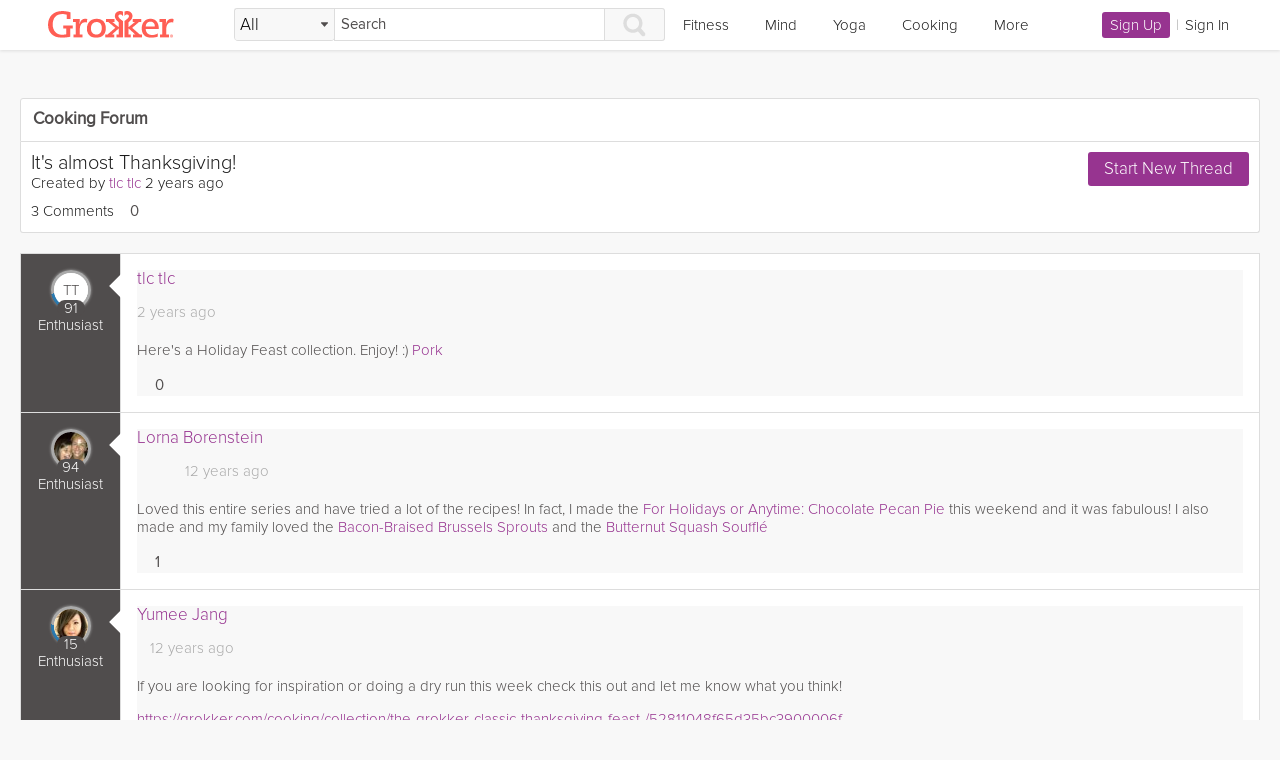

--- FILE ---
content_type: text/html; charset=utf-8
request_url: https://grokker.com/cooking/forum/it-s-almost-thanksgiving/528e794bc66036257a00003c
body_size: 57512
content:
<!DOCTYPE html>
<html lang='en'>
    <head>
        <meta charset='utf-8' />
        <meta name='viewport' content='width=device-width, initial-scale=1, minimum-scale=1, maximum-scale=1'>
        <meta name='apple-itunes-app' content='app-id=920187336'>
        <meta name="google-site-verification" content="x74BpJRwvRAhaS2SuFTqigkq32QEhO09AJb7WcVLYI4" />
        <link rel='profile' href='http://a9.com/-/spec/opensearch/1.1/' />
        <link type='application/opensearchdescription+xml' href='https://grokker-static.freetls.fastly.net/search.xml' rel='search' crossorigin='anonymous' />
        <link rel='shortcut icon' href='https://grokker-static.freetls.fastly.net/grokker_76324b14/images/bookmarks/favicon.ico' />
        <link rel='apple-touch-icon' href='https://grokker-static.freetls.fastly.net/grokker_76324b14/images/bookmarks/touch-icon-ipad-precomposed.png' crossorigin='anonymous' />
        <link rel='apple-touch-icon' sizes='120x120' href='https://grokker-static.freetls.fastly.net/grokker_76324b14/images/bookmarks/touch-icon-iphone-retina-precomposed.png' crossorigin='anonymous' />
        <link rel='apple-touch-icon' sizes='152x152' href='https://grokker-static.freetls.fastly.net/grokker_76324b14/images/bookmarks/touch-icon-ipad-retina-precomposed.png' crossorigin='anonymous' />
        <link rel='stylesheet' href='https://grokker-static.freetls.fastly.net/grokker_76324b14/css/external/jquery.smartbanner.css' type='text/css' media='screen' />


<link rel='preconnect' crossorigin href='https://grokker-static.freetls.fastly.net'><link rel='preconnect' crossorigin href='https://grokker-pictures.freetls.fastly.net'>
<!--FONT_PLACEHOLDER-->
<style type='text/css'>.block{display:block}.inlineBlock{display:inline-block}.textOnlyButton{background-color:transparent;border:0px}.bottomSpace{margin-bottom:6px}.topSpace{margin-top:12px}.leftSpace{margin-left:6px}.rightSpace{margin-right:6px}.inlineCard{display:inline-block;vertical-align:top}.hidden{display:none;opacity:0}.invisible{visibility:hidden}.bold{font-weight:bold}.italic{font-weight:italic}.normalWeight{font-weight:normal}.fakeLink{cursor:pointer;color:#973490}.fakeLink:hover{text-decoration:underline}.fakeLink.disabled{color:#ddd}.center{text-align:center}.clickThroughItem{pointer-events:none}.showHand{cursor:pointer}.clearFix:before,.pageModule:before,.clearFix:after,.pageModule:after{content:' ';display:table}.clearFix:after,.pageModule:after{clear:both}html{box-sizing:border-box;font-size:15px;line-height:1.25em;font-family:ProximaNova, Helvetica, sans-serif;font-weight:200;min-width:100%;width:1px}*,*:before,*:after{box-sizing:inherit}body{margin:0;padding:0;overflow-x:hidden;color:#1b1b1b;background-color:#f8f8f8}img{max-width:100%}iframe{border:none}a,a:visited{text-decoration:none;color:#973490}a:hover,a:visited:hover{text-decoration:underline}label{display:block;margin-top:12px;text-align:left}input[type=text],input[type=password],input[type=email],input[type=number],textarea{display:block;width:100%;max-width:332px;margin-top:3px;padding:6px;border-radius:3px;border:1px solid #ddd;background:#fff}input[type=text]:focus,input[type=password]:focus,input[type=email]:focus,input[type=number]:focus,textarea:focus{outline:none;border:1px solid #2a7ab0}button[disabled],html input[disabled]{cursor:default}button,input,select,textarea{font-family:inherit;font-size:100%;margin:0}textarea{width:auto;max-width:none}@font-face{font-family:"ProximaNova";font-weight:normal;src:url("https://grokker-static.freetls.fastly.net/grokker_76324b14/fonts/2D8A9C_1_0.eot");src:url("https://grokker-static.freetls.fastly.net/grokker_76324b14/fonts/2D8A9C_1_0.eot#iefix") format("embedded-opentype"),url("https://grokker-static.freetls.fastly.net/grokker_76324b14/fonts/2D8A9C_1_0.woff") format("woff"),url("https://grokker-static.freetls.fastly.net/grokker_76324b14/fonts/2D8A9C_1_0.ttf") format("truetype")}@font-face{font-family:"ProximaNova";font-weight:200;src:url("https://grokker-static.freetls.fastly.net/grokker_76324b14/fonts/2D8A9C_2_0.eot");src:url("https://grokker-static.freetls.fastly.net/grokker_76324b14/fonts/2D8A9C_2_0.eot#iefix") format("embedded-opentype"),url("https://grokker-static.freetls.fastly.net/grokker_76324b14/fonts/2D8A9C_2_0.woff") format("woff"),url("https://grokker-static.freetls.fastly.net/grokker_76324b14/fonts/2D8A9C_2_0.ttf") format("truetype")}@font-face{font-family:"Roboto";font-weight:500;src:url("https://grokker-static.freetls.fastly.net/grokker_76324b14/fonts/Roboto-Medium.ttf") format("truetype")}.titleTextSmall,a.titleTextSmall{font-size:1rem;line-height:1.1}.titleTextMedium,a.titleTextMedium{font-size:1.133rem;line-height:1.1}.titleTextLarge,a.titleTextLarge{font-size:1.333rem;line-height:1.1}.titleTextSubHeadline,a.titleTextSubHeadline{font-size:1.5rem;line-height:1.1}@media only screen and (min-width: 1025px){.titleTextSubHeadline,a.titleTextSubHeadline{font-size:1.8rem;line-height:1.1}}.titleTextHeadline,a.titleTextHeadline{font-size:1.667rem;line-height:1.1}@media only screen and (min-width: 1025px){.titleTextHeadline,a.titleTextHeadline{font-size:2rem;line-height:1.1}}.titleTextBanner,a.titleTextBanner{font-size:2rem;line-height:1.05}@media only screen and (min-width: 601px){.titleTextBanner,a.titleTextBanner{font-size:2.733rem;line-height:1.05}}.titleTextCrown,a.titleTextCrown{font-size:2.733rem;line-height:1.05}@media only screen and (min-width: 601px){.titleTextCrown,a.titleTextCrown{font-size:3.6rem;line-height:1.05}}.standardTextSmall,a.standardTextSmall{font-size:0.8rem;line-height:1.25}.standardTextMedium,a.standardTextMedium{font-size:1rem;line-height:1.25}.standardTextLarge,a.standardTextLarge{font-size:1.133rem;line-height:1.25}.grokkerButton,.sendButton,.regularButton{border-radius:3px;text-align:center;cursor:pointer;text-decoration:none;-webkit-user-select:none;-ms-user-select:none;user-select:none;border:none}.grokkerButton:focus,.sendButton:focus,.regularButton:focus,.grokkerButton:active,.sendButton:active,.regularButton:active,.grokkerButton:hover,.sendButton:hover,.regularButton:hover{text-decoration:none;outline:none}.grokkerButton.disabled,.disabled.sendButton,.disabled.regularButton,.grokkerButton:disabled,.sendButton:disabled,.regularButton:disabled,.grokkerButton:disabled:hover,.sendButton:disabled:hover,.regularButton:disabled:hover,.grokkerButton:disabled:active,.sendButton:disabled:active,.regularButton:disabled:active,.grokkerButton:disabled:focus,.sendButton:disabled:focus,.regularButton:disabled:focus{background-color:#fff !important;border:1px solid #aaa !important;box-shadow:none !important;color:#aaa !important;text-shadow:none !important;cursor:not-allowed !important}.grokkerButton.linkButton,.linkButton.sendButton,.linkButton.regularButton{cursor:pointer;color:#973490;padding:0px !important}.grokkerButton.linkButton:hover,.linkButton.sendButton:hover,.linkButton.regularButton:hover{text-decoration:underline}.grokkerButton.linkButton.disabled,.linkButton.disabled.sendButton,.linkButton.disabled.regularButton{color:#ddd}.grokkerButtonSmall,.grokkerButton.smallButton,.smallButton.sendButton,.smallButton.regularButton{font-size:1rem;line-height:1.1;padding:4px 8px;font-weight:200}.grokkerButtonMedium,.grokkerButton:not(.smallButton):not(.largeButton),.sendButton:not(.smallButton):not(.largeButton),.regularButton:not(.smallButton):not(.largeButton){font-size:1.133rem;line-height:1.1;padding:8px 16px;font-weight:200}.grokkerButtonLarge,.grokkerButton.largeButton,.largeButton.sendButton,.largeButton.regularButton{font-size:1.333rem;line-height:1.1;padding:16px 20px;font-weight:200}.sendButton{background-color:#973490;color:#fff;transition:background .25s,box-shadow .25s}.sendButton:hover,.sendButton:focus,.sendButton:active{background-color:#a2389b;box-shadow:inset 0 0 0 5px #c048b8}a.sendButton,.sendButton a{color:#fff}a.sendButton:hover,a.sendButton:focus,a.sendButton:active,.sendButton a:hover,.sendButton a:focus,.sendButton a:active{text-decoration:none}.regularButton{background:#fff;border:2px solid #973490;color:#973490}.regularButton:hover,.regularButton:focus,.regularButton:active{box-shadow:inset 0 0 0 1px #973490}a.regularButton,.regularButton a{color:#973490}a.regularButton:hover,a.regularButton:focus,a.regularButton:active,.regularButton a:hover,.regularButton a:focus,.regularButton a:active{text-decoration:none}.pageModule{margin-right:auto;margin-left:auto;width:100%;max-width:1400px}@media only screen and (max-width: 1024px){.pageModule{padding:0 10px}}@media only screen and (max-width: 600px){.pageModule{padding:0}}.fullPage{padding:12px 20px;background-color:#fff}@media only screen and (max-width: 600px){.fullPage{margin-top:0;padding:10px 0}}.bodyWrapper{position:relative;min-height:100vh}.failedRerendering{opacity:0.25}.rerendering{opacity:0.5}.transitionFadeIn{animation:transitionFadeIn .5s ease both}@keyframes transitionFadeIn{from{opacity:0}to{}}.transitionFadeOut{animation:transitionFadeOut .25s ease both}@keyframes transitionFadeOut{from{}to{opacity:0}}body.transitioning:after{content:'';position:absolute;display:block;top:20%;left:20%;width:60%;height:60%;background-color:transparent;background-image:url("https://grokker-static.freetls.fastly.net/grokker_76324b14/images/gray_kk.svg");background-position:top center;background-repeat:no-repeat;background-size:contain;animation:transitionFadeIn .25s ease both}body.phoneTransitioning.transitioning:after{top:45%;left:30%;width:40%;height:40%}body.darkTransitioning{background-color:#030e2e}body.darkTransitioning:after{opacity:0.2}
</style>

        <script src='https://grokker-static.freetls.fastly.net/grokker_76324b14/js/grokker.js' integrity='sha384-J3dIZkeudSd615866jbey2qvR+L6paKHgGahGXvTaVPf7VpZ57YE/6U5DGpm7z81' crossorigin='anonymous' defer></script>

        <!--init.js must be last-->
<script src='https://grokker-static.freetls.fastly.net/grokker_76324b14/js/external/jquery.mentionable.min.js' data-name='external/jquery.mentionable' defer></script><script src='https://grokker-static.freetls.fastly.net/grokker_76324b14/js/external/moment.min.js' data-name='external/moment' defer></script><script src='https://grokker-static.freetls.fastly.net/grokker_76324b14/js/flush_extra_js.min.js' defer></script><meta name='description' content='The best Yoga, Fitness, and Cooking video classes taught by expert instructors. With Grokker you will stay inspired, motivated, and challenged so you can be a better you.'/><meta property='og:site_name' content='Grokker'/><meta property='og:image' content='https://grokker-static.freetls.fastly.net/grokker_76324b14/images/logged_out_video_1.png'/><title>It&apos;s almost Thanksgiving!  | Grokker</title><style class='mc' data-name='badges'>.newBadge,a.newBadge{display:inline-block;fill:#1e824c;text-decoration:none;text-shadow:none;width:30px;height:30px}.newBadge:hover,a.newBadge:hover{text-decoration:none !important}.betaBadge{display:inline-block;width:30px;height:30px}
</style>
<style class='mc' data-name='basic_member_blur'>.basicMemberBlur{position:relative;z-index:0;height:50px !important;overflow:hidden;-webkit-user-select:none;-moz-user-select:none;-ms-user-select:none;user-select:none;pointer-events:none}.basicMemberBlur *{opacity:0;color:transparent}.basicMemberBlur:after{position:absolute;top:0;left:0;width:100%;height:100%;content:'';position:absolute;display:block;z-index:10;background-image:url("https://grokker-static.freetls.fastly.net/grokker_6db1e4c9/images/blurred_text.png");background-repeat:no-repeat}
</style>
<style class='mc' data-name='column'>.column{position:relative;max-width:980px;margin:0 auto}
</style>
<style class='mc' data-name='divider'>.divider{padding-bottom:5px}
</style>
<style class='mc' data-name='drag_drop_uploader'>.dragDropHolder{margin-bottom:12px}.dragDropHolder .dragDropUploader{max-width:300px;position:relative;padding:6px;margin:12px 0;border:1px dashed #aaa;background-color:#fff;text-align:center}.dragDropHolder .fakeLabel+.dragDropUploader{margin-top:6px}.dragDropHolder .uploadPreviews{text-align:left}.dragDropHolder .uploadPreviews .uploadImagePreview{display:inline-block;width:50px;height:50px;background-position:center;background-size:cover}.dragDropHolder .uploadPreviews .uploadImagePreview+.uploadImagePreview{margin-left:5px}.dragDropHolder .uploadProgress,.dragDropHolder .uploadRetry,.dragDropHolder .uploadProcessing{position:absolute;top:0;left:5px;right:5px;height:60px;padding-top:20px;border-radius:3px;opacity:0;text-align:left;background-color:#fff;color:#1b1b1b;transition:opacity .5s}.dragDropHolder .progressWrapper{position:relative;width:400px;border:1px solid #ddd}.dragDropHolder .featProgressWrapper{margin-right:auto;margin-left:auto;width:100%;height:20px}.dragDropHolder .progressBar{width:0;height:20px;background-color:#2a7ab0}.dragDropHolder .featProgressBar{background-color:#2a7ab0}.dragDropHolder .progressPercent{display:inline-block;position:absolute;top:2px;left:48%}.dragDropHolder .uploadRetry{padding:12px}.dragDropHolder .uploadRetry .failureText{display:inline-block;padding:0;color:#D60000;padding:12px 12px 0 0}.dragDropHolder .uploadRetry .uploadRetryButton{display:inline-block;vertical-align:top;cursor:pointer}.dragDropHolder .callToAction{display:block;padding:40px 10px}.dragDropHolder .callToAction.hidden{display:none}.dragDropHolder .callToUpload{color:#aaa}.dragDropHolder .fileInput{opacity:0;cursor:pointer}.dragDropHolder .submitUpload{float:right;cursor:pointer;margin-top:6px}.dragDropHolder .shareCheckbox{float:left;margin:-3px 6px 0 0}.dragDropHolder .dragover{background-color:#f8f8f8}.dragDropHolder.filesSaved .dragDropUploader{margin-top:12px}.dragDropHolder.filesSaved .fakeLabel+.dragDropUploader{margin-top:6px}
</style>
<style class='mc' data-name='dropdown_core'>.dropdownCore{position:absolute;z-index:10010;max-height:0;border:1px solid #ddd;border-radius:3px;box-shadow:0px 1px 3px 0px #ddd;background-color:#fff;overflow:hidden;transition:max-height .5s,opacity .5s}.dropdownCore.noBorder{z-index:0 !important;padding:0 !important;min-height:0 !important;border:none !important}
</style>
<style class='mc' data-name='external_mentionable'>.mentionedUserList{position:absolute;border:1px solid #ddd;margin:0;padding:0;width:200px;overflow-y:scroll;background:#fff;z-index:100000}.mentionedUserList li{border-bottom:1px solid #ddd;padding:10px;list-style-type:none;cursor:pointer}.mentionedUserList li:hover,.mentionedUserList li.active{background:#504d4d;color:#FFF}.mentionedUserList li img{width:24px;height:24px;margin-right:10px;vertical-align:middle}.mentionedUserList span{vertical-align:middle}
</style>
<style class='mc' data-name='flag'>.flagContainer{float:right;max-width:300px;transition:max-width .25s;position:relative}.flagContainer.collapsed{max-width:100px}.flagContainer .flagButton{float:right;cursor:pointer;color:#504d4d;background-color:rgba(255,255,255,0);border-width:0px;font-weight:lighter}.flagContainer .flagButton:hover{color:#973490}.flagContainer .message{visibility:visible}.flagContainer .message.hidden{visibility:invisible}.flagContainer .flagUtils{float:right;clear:right;width:100%;text-align:right}.flagContainer .flagUtils .invisible .flagButton{display:none}.flagContainer .flaggingContentWrapper{padding:2px}.flagContainer .flagForm{position:absolute;top:20px;left:-220px;width:220px;background:#fff;z-index:10000;overflow:hidden;max-height:150px;transition:max-height .5s;background:#973490;color:#fff}.flagContainer .flagForm .flagFormContainer{padding:6px;display:-ms-flexbox;display:flex;-ms-flex-direction:column;flex-direction:column}.flagContainer .flagForm.collapsed{max-height:0;transition:max-height .5s}.flagContainer .flagForm .flagComment{width:100%;margin:12px 0}.flagContainer .flagForm .regularButton{-ms-flex-item-align:end;align-self:flex-end}
</style>
<style class='mc' data-name='footer'>.footerWrapper{clear:both;width:100%;padding-bottom:12px;background:#fff;border-top:1px solid #ddd}.footerWrapper .mainFooter{position:relative;width:100%;max-width:1400px;margin:0 auto 12px auto;padding:12px 12px 0 12px;color:#fff}.footerWrapper .mainFooter:before,.footerWrapper .mainFooter:after{content:' ';display:table}.footerWrapper .mainFooter:after{clear:both}.footerWrapper .mainFooter a,.footerWrapper .mainFooter a:link,.footerWrapper .mainFooter a:visited{color:#504d4d;text-decoration:none}.footerWrapper .mainFooter a:hover,.footerWrapper .mainFooter a:link:hover,.footerWrapper .mainFooter a:visited:hover{text-decoration:underline}.footerWrapper .mainFooter .copyright,.footerWrapper .mainFooter .legal{margin-right:auto;margin-left:auto;float:none;display:block;width:100%;line-height:1.4em;text-align:center}.footerWrapper .mainFooter .copyright{margin-top:12px;color:#504d4d}.footerWrapper .mainFooter .legal .footerRowLink{display:inline-block;margin-left:12px;text-decoration:none}.footerWrapper .mainFooter .mainFooter .linkBreak+.footerRowLink,.footerWrapper .mainFooter .legal .footerRowLink:first-child{margin-left:0}.footerWrapper .mainFooter .linkBreak{display:block;height:0}@media only screen and (min-width: 667px){.footerWrapper .mainFooter .linkBreak{display:none}.footerWrapper .mainFooter .linkBreak+.footerRowLink{margin-left:12px}}@media only screen and (min-width: 1400px){.footerWrapper .mainFooter{padding:12px 0 0 0}}
</style>
<style class='mc' data-name='footer_social'>.footerSocial{padding:12px 0;text-align:center}.footerSocial .footerSocialButton .svg{width:30px;height:30px;fill:#aaa}.footerSocial .footerSocialButton{display:inline-block;vertical-align:middle}.footerSocial .footerSocialButton:hover .svg,.footerSocial .footerSocialButton:active .svg,.footerSocial .footerSocialButton:focus .svg{fill:#504d4d}.footerSocial .footerSocialButton+.footerSocialButton{margin-left:6px}.footerSocial .iosBadgeWrapper{display:block;margin:12px auto 0 auto}.footerSocial .iosBadgeLink,.footerSocial .iosBadge{display:inline-block;width:130px;height:40px;vertical-align:middle}.footerSocial .androidBadge{width:149px;padding-top:3px}.footerSocial .androidAppLink{display:block}@media only screen and (min-width: 480px){.footerSocial .iosBadgeWrapper{display:inline-block;margin:24px 0 0 12px}.footerSocial .androidBadgeWrapper{display:inline-block;vertical-align:middle}}
</style>
<style class='mc' data-name='forum_page'>.forumPage{background:none;margin:24px 0}.forumPage .forumOverviewTop{position:relative;min-height:35px;margin-bottom:10px}.forumPage .forumOverviewTitle{font-size:1.333rem;line-height:1.1;margin-bottom:10px;color:#1b1b1b}.forumPage .forumOverviewDescription{display:block;margin-top:5px}.forumPage .forumOverviewControls{margin-top:5px}.forumPage .forumOverviewControls .newThreadButton{position:absolute;top:0;right:0}.forumPage .forum{width:100%;margin:5px 0;border-right:1px solid #ddd;border-bottom:1px solid #ddd;background-color:#fff}.forumPage .forum .forumHeaderRow{color:#fff;background-color:#504d4d;text-align:left}.forumPage .forum .forumHeaderRow th{font-weight:200;padding:5px}.forumPage .forum .forumRow{width:100%;vertical-align:top}.forumPage .forum .forumRow td{border-top:1px solid #ddd;border-right:1px solid #ddd;padding:6px}.forumPage .forum .forumRow td:first-child{border-left:1px solid #ddd}.forumPage .forum .forumRow .forumAvatar,.forumPage .forum .forumRow a.forumAvatar{display:block;margin:0 auto;margin-bottom:6px}.forumPage .forum .forumRow .threadViewAuthor{width:100px;color:#fff;background-color:#504d4d}.forumPage .forum .forumRow .threadViewAuthor .forumAvatar .avatarMedium{box-shadow:none}.forumPage .forum .forumRow .threadViewAuthor .forumAvatar.avatarMedium{box-shadow:0 0 3px #aaa}.forumPage .forum .forumRow .threadViewAuthor.moderator{background-color:#2a7ab0}.forumPage .forum .forumRow .threadViewAuthor.expert{background-color:#ff5e54}.forumPage .forum .forumRow .threadViewAuthorWrapper{position:relative;width:100%;padding:10px;text-align:center}.forumPage .forum .forumRow .threadViewAuthorWrapper:after{content:'';position:absolute;display:block;top:14px;right:-7px;width:0;height:0;border-top:12px solid transparent;border-right:12px solid #fff;border-bottom:12px solid transparent}.forumPage .forum .forumRow .threadViewContentWrapper{position:relative;padding:10px}.forumPage .forum .forumRow .threadViewContentWrapper .name{font-size:1.133rem;line-height:1.1;margin-bottom:15px;color:#1b1b1b}.forumPage .forum .forumRow .threadViewContentWrapper .time{float:right;color:#aaa}.forumPage .forum .forumRow .threadViewContentWrapper .forumComment.showComment{margin:0;padding:0;border-bottom:none}.forumPage .forum .forumRow .threadViewContentWrapper .love{margin-left:12px}.forumPage .forum .forumRow .threadViewContentWrapper .love .text{display:inline-block;padding:0}.forumPage .forum .mutedNumber{width:60px;color:#aaa}.forumPage .forum .byline{display:block;margin-top:5px}.forumPage .forum .inlineAuthor{display:inline;padding-left:4px}.forumPage .forum .showLocked{width:13px;height:13px;margin-left:6px}.forumPage .forum .showSticky{width:13px;height:13px;margin-left:6px}.forumPage .forum.overviewForum .overviewAuthor{text-align:center}.forumPage .forum.overviewForum .overviewViews,.forumPage .forum.overviewForum .overviewReplies{text-align:right}.forumPage .forum.overviewForum .overviewLoves{text-align:center}@media only screen and (max-width: 568px){.forumPage .forum .flagContainer,.forumPage .forum .flagUtils,.forumPage .forum .flagForm,.forumPage .forum .flagComment{width:100%;max-width:100%;float:none}.forumPage .forum .flagContainer .flagButton{float:none;margin-top:5px;padding:5px 0 0 5px;text-align:left}}@media only screen and (max-width: 480px){.forumPage .forum .threadViewContentWrapper{-webkit-hyphens:auto;-ms-hyphens:auto;hyphens:auto}.forumPage .forum .overviewLoves{display:none !important}.forumPage .forum .overviewAuthor{font-size:0.8rem;line-height:1.25;width:80px}.forumPage .forum .overviewViews,.forumPage .forum .overviewReplies{width:50px}}@media only screen and (max-width: 390px){.forumPage .forum .islandHeaderSubtext.newThreadSubtext,.forumPage .forum a.islandHeaderSubtext.newThreadSubtext{position:static;float:none;display:block;margin-top:10px}.forumPage .forum .threadViewAuthor{font-size:0.8rem;line-height:1.25;width:15.625%}.forumPage .forum .threadViewContent{width:84.375%}}.forumPage .forumsList{padding:0;list-style:none}.forumPage .forumsList .forumListLink{font-size:1.133rem;line-height:1.1;color:#2a7ab0}.forumPage .forumsList .forumListThreadCount{padding-left:4px}.forumPage .forumsList .forumListDescription{display:block;margin-top:10px}.forumPage .forumsList li{padding:10px;border:1px solid #ddd;border-bottom:none;vertical-align:middle}.forumPage .forumsList li:last-child{border-bottom:1px solid #ddd}.forumPage .forumsList li:nth-child(odd){background-color:#f8f8f8}.forumPage .newThread .subject{width:100%;max-width:100%}.forumPage .newThread .postComment{width:100%;max-width:100%;padding:15px 0}.forumPage .newThread .newThreadPost .commentInput{height:200px;margin-top:0}
</style>
<style class='mc' data-name='forum_thread_head'>.threadHead{margin-top:0;margin-bottom:15px}.threadHead .newThreadButton{float:right}.threadHead .threadHeadTitle{font-size:1.333rem;line-height:1.1;color:#1b1b1b}.threadHead .threadHeadTitle .showLocked{width:18px;height:18px}.threadHead .threadHeadAuthor{display:inline;padding:0 4px}.threadHead .threadHeadActivity{display:block;margin-top:10px}.threadHead .threadHeadcomments{display:inline-block;margin-right:10px}.threadHead .threadHeadLoves{display:inline-block}@media only screen and (max-width: 600px){.threadHead .newThreadButton{display:none}.threadHead .overviewComment{display:none !important}}@media only screen and (max-width: 390px){.threadHead .relativeTime{margin-top:5px}.threadHead .threadViewContent{width:84.375%}}
</style>
<style class='mc' data-name='forum_thread_reply'>.forumThreadReply.postComment{width:100%;max-width:100%;padding:0}.forumThreadReply.postComment .commentInput{height:250px;margin-top:0}
</style>
<style class='mc' data-name='hamburger'>.hamburgerMenu{position:relative;z-index:10004;display:none;background-color:#fff;padding:6px;border-right:1px solid #ddd}.hamburgerMenu a,.hamburgerMenu a:visited,.hamburgerMenu a:link{color:#1b1b1b}.hamburgerMenu a:hover{text-decoration:none;color:#973490}.hamburgerMenu .hamburgerMenuLinks{padding:0;margin:0;list-style:none}.hamburgerMenu .nestedMenu{padding:0;margin:0}.hamburgerMenu .hamburgerMenuLink{display:block;padding:12px 0;border-bottom:1px solid #ddd}@media only screen and (min-width: 768px){.hamburgerMenu .hamburgerMenuSearch,.hamburgerMenu .hamburgerMenuLink.secondary,.hamburgerMenu .hamburgerMenuLink.tertiary{display:none}}
</style>
<style class='mc' data-name='header'>.pageHeader .headerWrapper{width:100%;height:50px;background-color:#fff;padding:0;box-shadow:0px 1px 3px 0px #ddd;position:relative}.pageHeader .headerWrapper a,.pageHeader .headerWrapper a:link,.pageHeader .headerWrapper a:visited{color:#1b1b1b;text-decoration:none;text-shadow:none}.pageHeader .headerWrapper a:hover{text-decoration:underline}.pageHeader .headerWrapper .fakeLink{color:#1b1b1b;transition:color .5s,border .5s}.pageHeader .headerWrapper .topicLink{display:inline-block;width:100%;padding:16px 18px 13px 18px;border-bottom:3px solid transparent}.pageHeader .headerWrapper .mainHeader{display:table;table-layout:fixed;width:100%;max-width:1800px;margin:auto;height:50px;padding:0 48px}.pageHeader .headerWrapper .headerCell{display:table-cell;height:50px;vertical-align:middle}.pageHeader .headerWrapper .headerCell.loggedOut{width:135px}.pageHeader .headerWrapper .hamburgerCell{width:36px;padding-right:6px}.pageHeader .headerWrapper .hamburgerCell:not(.isPhone){display:none}.pageHeader .headerWrapper .hamburgerMenuTrigger{width:24px;height:24px;background-color:transparent;border:0px}.pageHeader .headerWrapper .hamburgerMenuTrigger .svg{height:24px}.pageHeader .headerWrapper .logoCell{width:186px}.pageHeader .headerWrapper .topicCell{display:table-cell;text-align:right;padding-right:24px;position:relative}.pageHeader .headerWrapper .topicCell .topicCellInner{display:-ms-flexbox;display:flex;-ms-flex-direction:row;flex-direction:row;-ms-flex-pack:end;justify-content:end}.pageHeader .headerWrapper .topicCell .newBadge{position:absolute;top:2px;right:-10px;width:30px;fill:#1e824c}@media screen and (-ms-high-contrast: active), (-ms-high-contrast: none){.pageHeader .headerWrapper .topicCell .newBadge{top:-10px}}.pageHeader .headerWrapper .topicCell .fakeLink:hover,.pageHeader .headerWrapper .topicCell .dropdownOpen{text-decoration:none;color:#973490;border-bottom:3px solid #973490}.pageHeader .headerWrapper .topicDropdown{display:inline-block;text-align:center;width:auto}.pageHeader .headerWrapper .loginCell{width:auto;padding-right:3px}.pageHeader .headerWrapper .loginCell .userProfilePic .progressBorder,.pageHeader .headerWrapper .loginCell .userProfilePic .wellnessLevel{transition:transform .25s}.pageHeader .headerWrapper .loginCell .userProfilePic:hover .progressBorder,.pageHeader .headerWrapper .loginCell .userProfilePic:hover .wellnessLevel{transform:scale(1.1)}.pageHeader .headerWrapper .loginCell.loggedIn{width:135px}.pageHeader .headerWrapper .loginCell.basic{width:150px}.pageHeader .headerWrapper .loginCell.loggedOut{text-align:right;color:#aaa}.pageHeader .headerWrapper .menuHolder{position:relative;width:100%;margin:0}.pageHeader .headerWrapper .searchContainer{display:table-cell;vertical-align:middle}.pageHeader .headerWrapper .searchContainer .mainSearchForm{margin:auto;max-width:480px}.pageHeader .headerWrapper .hamburgerCell{padding-right:12px}@media only screen and (max-width: 1250px){.pageHeader .headerWrapper .topicCell{display:none}.pageHeader .headerWrapper .loginCell.loggedIn{width:125px}.pageHeader .headerWrapper .loginCell.basic{width:150px}.pageHeader .headerWrapper .hamburgerCell{display:table-cell}.pageHeader .headerWrapper .hamburgerCell:not(.isPhone){display:table-cell}.pageHeader .headerWrapper .searchContainer .mainSearchForm{max-width:600px}}@media only screen and (max-width: 1024px){.pageHeader .headerWrapper .mainHeader{padding:0 6px}}@media only screen and (max-width: 768px){.pageHeader .headerWrapper .mainHeader{padding:0 6px}.pageHeader .headerWrapper .searchContainer{display:none}.pageHeader .headerWrapper .loginCell.basic{width:150px}.pageHeader .headerWrapper .logoCell{width:100%;text-align:center}.pageHeader .headerWrapper .headerLogo{margin:auto}.pageHeader .headerWrapper .hamburgerCell{width:85px}}@media only screen and (max-width: 374px){.pageHeader .headerWrapper .hamburgerCell{width:23px;padding-right:0}}@media only screen and (max-width: 319px){.pageHeader .headerWrapper .hamburgerCell{width:100%;padding-right:6px}.pageHeader .headerWrapper .loginCell.loggedOut .registerLink{display:none}.pageHeader .headerWrapper .loginCell.loggedOut .rightSpace{display:none}}.pageHeader .hideNavigation .hamburgerCell,.pageHeader .hideNavigation .topicCell,.pageHeader .hideNavigation .loginCell{display:none !important}.pageHeader .hideSearch .searchContainer{display:none}.pageHeader.sticky{position:fixed;top:0;left:0;width:100%;z-index:10000}.pageHeader.sticky .headerWrapper,.pageHeader.sticky .headerAdminTray{background-color:rgba(27,27,27,0.8)}.pageHeader.sticky .headerWrapper{height:50px}
</style>
<style class='mc' data-name='header_login_cell'>.loginCell.loggedIn{text-align:right}.loginCell.loggedIn .loggedInSection{display:inline-block;vertical-align:middle}.loginCell.loggedIn .userProfilePic{vertical-align:middle;display:inline-block;width:32px;height:32px;margin-left:12px}.loginCell.loggedIn .userProfilePic .settingsMenu{position:absolute;top:0;left:0;width:100%;height:100%;z-index:10000}.loginCell.loggedIn .userProfilePic.wellnessLevelShown{margin-top:-2px}
</style>
<style class='mc' data-name='header_logo'>.headerLogo{display:block;width:126px;height:28px}@keyframes rubberBand{0%{transform:scale(1)}30%{transform:scaleX(1.07) scaleY(0.93)}40%{transform:scaleX(0.93) scaleY(1.07)}60%{transform:scaleX(1.03) scaleY(0.97)}100%{transform:scale(1)}}.headerLogo.rubberBand{animation-name:rubberBand}.headerLogo:hover{animation:rubberBand 1.2s}
</style>
<style class='mc' data-name='islands'>.island{display:block;margin-top:12px}.island .islandHeader,.island .collapsingIslandHeader{display:block;position:relative;padding:12px;border:1px solid #ddd;border-top-right-radius:3px;border-top-left-radius:3px;background-color:#fff}.island .islandHeader .tooltipQuestion,.island .collapsingIslandHeader .tooltipQuestion{margin-left:6px}@media only screen and (max-width: 600px){.island .islandHeader,.island .collapsingIslandHeader{border-radius:0}}.island .islandHeader{display:-ms-flexbox;display:flex;-ms-flex-pack:justify;justify-content:space-between}.island .islandHeader .titlePrefix{margin-right:6px;display:inline-block;vertical-align:top;width:9px;font-size:0.75em;line-height:20px}.island .islandHeader .titlePrefix.open{font-size:1em;line-height:15px}.island .islandHeader .islandHeaderTitle,.island .islandHeader .collapsingIslandHeaderTitle,.island .islandHeader a.islandHeaderTitle{display:inline-block;color:#504d4d;font-weight:bold;position:relative;margin:0px}.island .islandHeader .islandHeaderTitle a,.island .islandHeader .collapsingIslandHeaderTitle a,.island .islandHeader a.islandHeaderTitle a{color:#504d4d}.island .islandHeader .islandHeaderTitle .newBadge,.island .islandHeader .islandHeaderTitle .betaBadge,.island .islandHeader .collapsingIslandHeaderTitle .newBadge,.island .islandHeader .collapsingIslandHeaderTitle .betaBadge,.island .islandHeader a.islandHeaderTitle .newBadge,.island .islandHeader a.islandHeaderTitle .betaBadge{position:absolute;right:-33px;top:-10px}@media only screen and (max-width: 600px){.island .islandHeader .islandHeaderTitle,.island .islandHeader .collapsingIslandHeaderTitle,.island .islandHeader a.islandHeaderTitle{max-width:200px}}.island .islandHeader .islandHeaderSubtext,.island .islandHeader a.islandHeaderSubtext{font-size:1.133rem;line-height:1.25;position:absolute;right:10px;top:10px;margin:0 !important;display:inline-block}.island .islandHeader .islandHeaderSubtext.rightCount,.island .islandHeader a.islandHeaderSubtext.rightCount{display:inline-block;margin-top:4px}.island .islandHeader .islandHeaderSubtext.collapsed,.island .islandHeader a.islandHeaderSubtext.collapsed{bottom:9px;width:20px;height:20px;cursor:pointer}.island .islandHeader .islandHeaderSubtext .svg,.island .islandHeader a.islandHeaderSubtext .svg{fill:#fff}.island .islandHeader .islandHeaderSubtext a,.island .islandHeader a.islandHeaderSubtext a{color:#fff}.island .islandHeader .withToolTip{padding-right:15px;word-spacing:30px}.island .collapsingIslandHeader{position:relative}.island .collapsingIslandHeader .caret{position:absolute;top:10px;right:10px;width:30px;height:20px;background:url("https://grokker-static.freetls.fastly.net/grokker_6db1e4c9/images/filter_chevron.svg") no-repeat;background-size:contain}.island .collapsingIslandHeader .flip{transform:rotate(180deg)}.island .islandContent,.island .collapsingIslandContent{min-height:20px;padding:10px;display:block;border:1px solid #ddd;border-top:none;border-bottom-right-radius:3px;border-bottom-left-radius:3px;background-color:#fff}.island .islandContent:before,.island .islandContent:after,.island .collapsingIslandContent:before,.island .collapsingIslandContent:after{content:' ';display:table}.island .islandContent:after,.island .collapsingIslandContent:after{clear:both}.island .islandContent p.message,.island .collapsingIslandContent p.message{margin:0 0 10px}.island .islandContent.hidden,.island .collapsingIslandContent.hidden{display:none}.island .islandContent.recentActivityContent,.island .collapsingIslandContent.recentActivityContent{padding:0px}@media only screen and (max-width: 600px){.island .islandContent,.island .collapsingIslandContent{padding:5px;border-radius:0}}.island .islandGroupContent{display:-ms-flexbox;display:flex;-ms-flex:1;flex:1;-ms-flex-pack:space-evenly;justify-content:space-evenly;min-height:20px;border:1px solid #ddd;border-top:none;border-bottom-right-radius:3px;border-bottom-left-radius:3px;background-color:#fff;-ms-flex-direction:row;flex-direction:row}.island .islandGroupContent p.message{margin:0 0 10px}.island .islandGroupContent.hidden{display:none}.island .islandGroupContent.recentActivityContent{padding:0px}@media only screen and (max-width: 950px){.island .islandGroupContent{-ms-flex-direction:column;flex-direction:column;width:100%}}@media only screen and (max-width: 600px){.island .islandGroupContent{padding:5px;border-radius:0}}.island.islandTabs{overflow:visible}.island.hidden{display:none}.island.pageModule{padding:0;box-shadow:none}.island.standaloneIsland{border:1px solid #ddd;background:#fff;border-radius:3px;padding:10px}.island.noPadding .islandContent{padding:0}.island h3{margin:0px;padding:0px}@media screen and (-ms-high-contrast: active), (-ms-high-contrast: none){.island .promoIsland{max-width:350px}}@media only screen and (max-width: 800px){.island.promoIsland{display:none}.island.promoIsland.collapsed{display:block}}
</style>
<style class='mc' data-name='love'>.love{display:-ms-flexbox;display:flex;-ms-flex-pack:center;justify-content:center;-ms-flex-align:center;align-items:center;border-width:0px;background-color:transparent}@keyframes heartbeat{25%{transform:scale(1.25)}50%{transform:scale(1)}75%{transform:scale(1.25)}100%{transform:scale(1)}}.love .pic{float:left;display:inline-block;width:20px;height:18px;margin-right:4px;fill:#504d4d;-webkit-user-select:none;-moz-user-select:none;-ms-user-select:none;user-select:none;transition:transform .25s}.love .hide{display:none}.love .picHolder.thump .pic{animation:heartbeat .5s 1}.love .loved{color:#ff5e54}.love.loved .pic{fill:#ff5e54}.love .picLoved{fill:#ff5e54}.love .text{color:#504d4d}.love .text.loved{font-weight:bolder;color:#ff5e54}.love .label{clip:rect(0 0 0 0);-webkit-clip-path:polygon(0px 0px, 0px 0px, 0px 0px);clip-path:polygon(0px 0px, 0px 0px, 0px 0px);height:1px;width:1px;margin:-1px;position:absolute;overflow:hidden}.love:hover .pic{transform:scale(1.1)}
</style>
<style class='mc' data-name='markup'>.markupBlockquote{margin:0 0 6px 0;padding:6px;border:1px solid #c4c4c4;box-shadow:0 0 5px #ddd}.youtubeEmbed{position:relative;padding-bottom:56.25%;padding-top:25px;height:0}.youtubeEmbed iframe{position:absolute;top:0;left:0;width:100%;height:100%}
</style>
<style class='mc' data-name='mentionable_overrides'>.mentionedUserList{border-top:none;border-radius:3px}.mentionedUserList li:hover,.mentionedUserList li.active{background:#ff5e54}.mentionedUserList .container .userProfilePic.avatarMedium{display:inline-block;width:35px;min-width:35px;max-width:35px;height:35px;margin-right:6px;vertical-align:middle}.mentionedUserList .container span{vertical-align:middle}
</style>
<style class='mc' data-name='mentionable_textarea'>.mentionableTextarea .flexContainer{display:-ms-flexbox;display:flex}.mentionableTextarea .userProfilePic{margin-right:6px;margin-top:-2px;min-width:40px}.mentionableTextarea .textAreaContainer{position:relative;width:100%}.mentionableTextarea .textAreaContainer .postText{resize:none;font-family:inherit;font-size:inherit;line-height:inherit;width:100%;max-width:100%;margin-top:0;box-shadow:none;color:#504d4d;padding:9px;height:38px;overflow:hidden}.mentionableTextarea .textAreaContainer .postingTips{color:#504d4d;cursor:pointer;position:absolute;bottom:-18px;left:0;display:-ms-flexbox;display:flex;opacity:0;transition:opacity .25s,color .25s;margin:0}.mentionableTextarea .textAreaContainer .postingTips .tipText{text-decoration:underline;line-height:1}.mentionableTextarea .textAreaContainer .postingTips .tooltipQuestion{margin-left:3px;height:12px;width:12px;line-height:12px;color:#504d4d;border-color:#504d4d}.mentionableTextarea .textAreaContainer .postingTips:hover{color:#973490}.mentionableTextarea .textAreaContainer .postingTips:hover .tooltipQuestion{color:#973490;border-color:#973490}.mentionableTextarea .uploadIcon{position:absolute;right:0;top:0;width:38px;height:38px;fill:#aaa;cursor:pointer;padding:9px}.mentionableTextarea .uploadIcon:hover{fill:#504d4d}.mentionableTextarea .uploadContainer{padding-top:18px;max-height:0;overflow:hidden;transition:max-height .5s}.mentionableTextarea .uploadContainer .uploadPreviews div:first-child{margin-top:12px}.mentionableTextarea .uploadContainer .dragDropUploader{max-width:100%}.mentionableTextarea.allowUpload .postText{padding-right:36px !important}.mentionableTextarea.expanded .textAreaContainer .postingTips{opacity:1}
</style>
<style class='mc' data-name='no_highlight'>.noHighlight{cursor:default !important;-webkit-user-select:none;-moz-user-select:none;-ms-user-select:none;user-select:none}h1{margin:0px;padding:0px}
</style>
<style class='mc' data-name='pagination'>.pagination:before,.pagination:after{content:' ';display:table}.pagination:after{clear:both}.pagination:first-child{margin-bottom:5px}.pagination:last-child{margin-top:5px}.pagination .tray{float:right}.pagination .paginationEllipsis{margin-right:3px;vertical-align:text-bottom;line-height:10px}.pagination .pageButton,.pagination .pageNumber{background:#fff;color:#504d4d;font-weight:normal !important;border:1px solid #ddd;padding:2px 10px;min-width:25px;height:26px;vertical-align:top;cursor:pointer;box-sizing:border-box !important}.pagination .pageButton:focus,.pagination .pageNumber:focus{background:#ddd;box-shadow:none}.pagination .pageButton:hover,.pagination .pageNumber:hover{background:#ddd;box-shadow:none;border:1px solid #ddd}.pagination .pageButton:disabled,.pagination .pageNumber:disabled{background:#fff}.pagination .pageNumber.smallButton{margin-right:3px;padding:4px 5px;text-align:center}.pagination .currentPageNumber{background:#fff;border:2px solid #aaa;padding-top:3px !important}.pagination .currentPageNumber:hover{border:2px solid #aaa;background:#fff}.pagination .prev{margin-right:3px}.pagination .hideNav{opacity:0.3}@media only screen and (max-width: 390px){.pagination .directionText{display:none}}
</style>
<style class='mc' data-name='phone_confirmation_notice'>.phoneConfirmationNotice{margin-right:auto;margin-left:auto;position:relative;width:100%;height:40px;margin-top:1px;padding-left:12px;background-color:#D60000;cursor:pointer;color:#fff;text-align:center;display:-ms-flexbox;display:flex;-ms-flex-pack:center;justify-content:center;-ms-flex-align:center;align-items:center}.phoneConfirmationNotice.none{display:none}
</style>
<style class='mc' data-name='post_comment'>.postComment{padding:12px;background:#f8f8f8;border-top:1px solid #ddd;border-bottom:1px solid #ddd}.postComment input[type=text],.postComment textarea{border-radius:3px;border:1px solid #aaa;background:#fff;box-shadow:none}.postComment input[type=text]:focus,.postComment textarea:focus{outline:none;border:1px solid #2a7ab0}.postComment .sendButton{display:none}.postComment.expanded .sendButton{display:block;margin:10px 0;margin-left:auto}.postComment.expanded .sendButton.centered{margin-right:auto}.postComment .userProfilePic{display:inline-block;vertical-align:top;width:44px;height:44px}.postComment .postingTips{margin:0 0 6px 0}
</style>
<style class='mc' data-name='pretty_select'>.customSelect{position:relative}.customSelect .select{position:absolute;top:0;left:0;width:100%;height:100%;font-weight:lighter;z-index:10;display:block;min-height:32px;opacity:1;visibility:visible;filter:alpha(opacity=0);padding:5px;vertical-align:top;border-right:0px;border-left:0px;border-top:0px;border-bottom:1px solid #ddd;border-radius:3px;background:url("https://grokker-static.freetls.fastly.net/grokker_6db1e4c9/images/dropdown_arrow.svg") 93%/15% no-repeat #f8f8f8;background-size:7px 7px;-webkit-appearance:none;-moz-appearance:none}.customSelect .select select::-ms-expand{display:none}.customSelect .select option{width:100%}.customSelect .selectArrow{position:absolute;top:50%;right:6px;width:0;height:0;margin-top:-3px;border-left:6px solid transparent;border-right:6px solid transparent;border-top:6px solid #1b1b1b}
</style>
<style class='mc' data-name='search'>.mainSearchForm{position:relative;margin:0}.mainSearchForm .searchRow{display:table;width:100%}.mainSearchForm .searchCell{display:table-cell;vertical-align:top}.mainSearchForm .dropdownCell{width:100px}.mainSearchForm .dropdownCell.hidden{display:none}.mainSearchForm .buttonCell{width:30px}.mainSearchForm .filterDropdown{width:100%;height:32px;padding:3px 6px;border:1px solid #ddd;border-right:none;border-radius:0;border-top-left-radius:3px;border-bottom-left-radius:3px;background-color:#f8f8f8;color:#504d4d;-moz-appearance:none;-webkit-appearance:none}.mainSearchForm .filterDropdown:hover,.mainSearchForm .filterDropdown:active,.mainSearchForm .filterDropdown:focus{background-color:#f3f3f3;color:#1b1b1b;outline:none}.mainSearchForm .dropDownWrapper{position:relative}.mainSearchForm .input{width:100%;max-width:100%;height:33px;margin-top:0;border:1px solid #ddd;border-top-right-radius:0;border-bottom-right-radius:0;background-color:#fff;color:#1b1b1b;box-shadow:none;vertical-align:top}.mainSearchForm .input::-webkit-input-placeholder{color:#504d4d}.mainSearchForm .input:-moz-placeholder{color:#504d4d}.mainSearchForm .input::-moz-placeholder{color:#504d4d}.mainSearchForm .input:-ms-input-placeholder{color:#504d4d}.mainSearchForm .input:focus{outline:none;background-color:#fff;color:#1b1b1b}.mainSearchForm .input:focus::-webkit-input-placeholder{color:#aaa}.mainSearchForm .input:focus:-moz-placeholder{color:#aaa}.mainSearchForm .input:focus::-moz-placeholder{color:#aaa}.mainSearchForm .input:focus:-ms-input-placeholder{color:#aaa}.mainSearchForm .hasDropdown .input{border-top-left-radius:0;border-bottom-left-radius:0}.mainSearchForm .searchInput{width:100%;max-width:100%}.mainSearchForm .searchButton{width:60px;height:33px;padding:0;border:1px solid #ddd;border-left:none;border-radius:0;border-top-right-radius:3px;border-bottom-right-radius:3px;background-color:#f8f8f8;cursor:pointer}.mainSearchForm .searchButton .svg{display:inline-block;height:24px;fill:#ddd;vertical-align:middle}.mainSearchForm .searchButton:hover,.mainSearchForm .searchButton:active,.mainSearchForm .searchButton:focus{background-color:#f3f3f3}.mainSearchForm .searchButton:hover .svg,.mainSearchForm .searchButton:active .svg,.mainSearchForm .searchButton:focus .svg{fill:#d8d8d8}
</style>
<style class='mc' data-name='search_autocomplete'>.autocompleteParent{display:inline-block;position:relative}.autocompleteParent .popup{position:absolute;left:0;z-index:30000;width:280px;border:1px solid #ddd;border-radius:3px;background-color:#fff}@media only screen and (min-width: 415px){.autocompleteParent .popup{right:auto;left:0}}@media only screen and (min-width: 480px){.autocompleteParent .popup{width:280px}}@media only screen and (min-width: 600px){.autocompleteParent .popup{width:400px}}.autocompleteParent .autocompleteChoice{cursor:pointer;width:100%;padding:10px;border-bottom:1px dotted #ddd;display:-ms-flexbox;display:flex;-ms-flex-align:center;align-items:center}.autocompleteParent .autocompleteChoice.selected{color:#fff;background-color:#973490}.autocompleteParent .autocompleteChoice.selected b{color:#fff}.autocompleteParent .leftSection{width:100px;padding-right:5px}.autocompleteParent .leftSection.user{width:55px}.autocompleteParent .leftSection.user .userProfilePic{display:block;height:50px;width:50px;cursor:pointer;margin-top:-6px}.autocompleteParent .leftSection.user .userProfilePic:hover{transform:scale(1)}.autocompleteParent .rightSection{padding:5px}.autocompleteParent .snippet{font-size:1.133rem;line-height:1.1}.autocompleteParent .snippet b{font-weight:200;color:#2a7ab0}.autocompleteParent .moreInfo b{font-weight:200;color:#2a7ab0}.autocompleteParent .divider{padding:5px 10px;background-color:#f8f8f8}.autocompleteParent .autocompleteErrorHolder{border-radius:3px}.autocompleteParent .autocompleteErrorHolder.parsley-error{margin-top:3px}.autocompleteParent .autocompleteErrorHolder.parsley-error input{margin-top:0;border:1px solid #ffb8c1 !important}
</style>
<style class='mc' data-name='service_level_notice'>.serviceLevelNotice{margin-right:auto;margin-left:auto;position:relative;width:100%;height:40px;margin-top:1px;padding-left:12px;background-color:#D60000;cursor:pointer}.serviceLevelNotice .barContainer{margin-right:auto;margin-left:auto;width:100%;max-width:1400px;padding:0 24px}.serviceLevelNotice .noticeContainer{display:table;width:100%;padding-left:74px}.serviceLevelNotice .noticeLeft,.serviceLevelNotice .noticeRight{display:table-cell;height:40px;vertical-align:middle}.serviceLevelNotice .noticeRight{padding-right:12px;width:135px}.serviceLevelNotice .noticeBadge{position:absolute;z-index:1000;top:5px;width:60px;height:50px;margin-top:-5px;padding:5px;background-color:#D60000;fill:#fff;box-shadow:0 0 3px 1px rgba(0,0,0,0.3)}.serviceLevelNotice .noticeText{display:inline-block;vertical-align:top;font-size:1.133rem;line-height:1.1;margin-top:3px;color:#fff;text-align:left}.serviceLevelNotice .noticeCTA{font-size:1.133rem;line-height:1.1;float:right;margin-left:10px;margin-top:3px;color:#fff}.serviceLevelNotice.none{display:none}@media only screen and (max-width: 600px){.serviceLevelNotice{height:70px;margin-bottom:5px;padding-right:12px}.serviceLevelNotice .noticeLeft,.serviceLevelNotice .noticeRight{display:block;height:auto}.serviceLevelNotice .noticeCTA{float:none;display:block;margin-left:0}}@media only screen and (max-width: 480px){.serviceLevelNotice{padding-right:0}}.hideNotice .serviceLevelNotice{display:none}
</style>
<style class='mc' data-name='show_comment'>.showComment{position:relative;background:#f8f8f8;padding:10px;border-bottom:1px solid #ddd}.showComment:last-child{border-bottom:0px}.showComment.divider{border-bottom:1px solid #ddd;color:#504d4d}.showComment.divider:last-child{border-bottom:none}.showComment .commentMargin{margin-left:12px;margin-right:12px}.showComment .dropdownContainer{position:absolute;top:12px;right:12px}.showComment .commentTop{display:-ms-flexbox;display:flex;-ms-flex-align:center;align-items:center}.showComment .commentTop .pic{float:none;margin-right:15px;z-index:1;-ms-flex-negative:0;flex-shrink:0}.showComment .commentTop .name{display:block;margin-right:6px}.showComment .commentTop .text{display:block;margin:6px 0 12px 0}.showComment .commentMiddle{position:relative;display:block;margin:5px 0}.showComment .commentMiddle .text{display:block;margin:12px 0}.showComment .commentBottom{display:-ms-flexbox;display:flex;-ms-flex-align:center;align-items:center;background-color:#f8f8f8;border:0px;color:#504d4d}.showComment .commentBottom .love .pic{margin:6px}.showComment .commentBottom.hidden{display:none}.showComment .love .text{padding-top:3px}.showComment .premiumNotice{color:#504d4d}.showComment .upgradeButton{margin-top:12px;margin-bottom:6px}.showComment p:first-of-type{margin-top:0}.showComment p:last-of-type{margin-bottom:0}.showComment .time{color:#504d4d;margin-bottom:3px}
</style>
<style class='mc' data-name='skip_link'>.skipLink{position:absolute;left:-1000px;top:-1000px;width:0px;height:1px;text-align:left;overflow:hidden;background:white}.skipLink:active,.skipLink:focus,.skipLink:hover{left:0;top:0;width:auto;height:auto;overflow:visible}
</style>
<style class='mc' data-name='superscript'>sup{font-size:75%;line-height:0;position:relative;vertical-align:baseline}sup{top:-0.5em}
</style>
<style class='mc' data-name='table'>table{border-collapse:collapse;border-spacing:0}
</style>
<style class='mc' data-name='text_wrap'>.noWrap{white-space:nowrap}.preWrap{white-space:pre-wrap}
</style>
<style class='mc' data-name='thread_reply_island'>.threadReplyIsland{overflow:visible}
</style>
<style class='mc' data-name='tooltip_question'>.tooltipQuestion{font-size:0.7em;line-height:14px;cursor:pointer;border:1px solid #504d4d;color:#504d4d;border-radius:7px;height:15px;width:15px;transition:border-color .25s,color .25s;padding-left:1px;padding-right:1px;padding-top:1px;background-color:rgba(255,255,255,0)}.tooltipQuestion:hover{border-color:#973490;color:#973490}.tooltipQuestion .resizeIcon{height:10px;width:10px}.tooltipQuestion .alignRight{display:-ms-inline-flexbox;display:inline-flex;-ms-flex-align:center;align-items:center;-ms-flex-pack:end;justify-content:flex-end}
</style>
<style class='mc' data-name='topic_mega_menu'>.topicMegaMenu{top:0;left:0;display:none;width:100% !important;padding:24px !important;color:#1b1b1b;background:#fff;text-align:center;max-height:0;opacity:0;transition:min-height .5s,max-height .5s,opacity .5s}.topicMegaMenu.open{min-height:250px;max-height:500px;opacity:1}.topicMegaMenu.dropdownCore{border:none;border-top:1px solid #ddd;border-radius:0;box-shadow:0px 1px 3px 0px #ddd}.topicMegaMenu a,.topicMegaMenu a:link,.topicMegaMenu a:visited{color:#1b1b1b}.topicMegaMenu .close{position:absolute;top:0;right:0;padding:6px;color:#aaa}.topicMegaMenu .contentContainer{margin:auto;display:inline-block;text-align:left}.topicMegaMenu .secondary{display:inline-block;width:205px !important;border-right:1px solid #ddd;vertical-align:top}.topicMegaMenu .quickLink{font-size:1rem;line-height:1.1}.topicMegaMenu .quickLink a{display:block;padding:5px;text-decoration:none}.topicMegaMenu .quickLink a:hover{color:#973490}.topicMegaMenu .separator{height:1px;margin:3px -9px;background:#ddd}.topicMegaMenu .childTopics{display:inline-block;vertical-align:top}.topicMegaMenu .secondaryHeader,.topicMegaMenu .topicsHeader{margin-bottom:12px}.topicMegaMenu .topicsHeader{padding:0 36px}.topicMegaMenu.moreMenu .topicsHeader{padding:0}.topicMegaMenu .secondaryHeader{margin-left:5px}.topicMegaMenu .column{display:inline-block;vertical-align:top;word-break:break-word;padding:0 36px}.topicMegaMenu.moreMenu .secondary,.topicMegaMenu.moreMenu .column{height:215px}.topicMegaMenu.moreMenu .column+.column{border-left:1px solid #ddd;padding-left:36px}.topicMegaMenu .childTopicLink{margin-bottom:8px}.topicMegaMenu .childTopicLink a:hover{color:#973490;text-decoration:none}.topicMegaMenu a.allLink{text-decoration:none}.topicMegaMenu a.allLink:hover{color:#973490;text-decoration:none}@media only screen and (min-width: 568px){.topicMegaMenu{display:block}}@media only screen and (min-width: 568px) and (max-width: 610px){.topicMegaMenu .searchInput,.topicMegaMenu input{font-size:0.8rem;line-height:1.25}}@media only screen and (min-width: 568px) and (max-width: 768px){.topicMegaMenu .searchInput,.topicMegaMenu input{width:100%;max-width:100%}}@media only screen and (min-width: 768px){.topicMegaMenu{padding:12px}.topicMegaMenu .secondary{width:27%;padding-right:12px}.topicMegaMenu .quickLink{font-size:1.133rem;line-height:1.1}.topicMegaMenu .column{font-size:1.133rem;line-height:1.1}.topicMegaMenu .column .topicsHeader{font-size:1rem;line-height:1.1}}
</style>
<style class='mc' data-name='user_profile_pic'>.userProfilePic{position:relative;overflow:visible !important}.userProfilePic .avatarImage{position:relative;border-radius:50%;width:100%;height:100%;margin:0px}.userProfilePic .avatarInfo{position:absolute;padding:12px;border:1px solid #1b1b1b;top:10px;left:30px;white-space:pre;background-color:#fff}.userProfilePic .progressBorder{display:-ms-flexbox;display:flex;-ms-flex-pack:center;justify-content:center;-ms-flex-align:center;align-items:center;border-radius:100%;padding:3px;width:100%;height:100%;position:relative}.userProfilePic .progressBorder .progressBorderCover{position:absolute;background:#fff;top:3px;left:3px;right:3px;bottom:3px;border-radius:50%}.userProfilePic .progressBorder.expert{background:#ff5e54}.userProfilePic .progressBorder.coach{background:#973490}.userProfilePic .wellnessLevel{position:absolute;bottom:-6px;left:6px;right:6px;max-width:40px;margin:0 auto;background:#504d4d;color:#fff;text-align:center;overflow:visible;height:16px;line-height:16px;border-radius:8px;z-index:10000}.userProfilePic .userInitials{display:none;text-transform:uppercase;font-size:1em;color:#504d4d;position:absolute;text-align:center}.userProfilePic.noPicture .userInitials{display:inline}@media all and (-ms-high-contrast: none), (-ms-high-contrast: active){.userProfilePic.noPicture .avatarImage{display:none}}.userProfilePic.avatarTiny{width:30px;height:30px;border-radius:50%;overflow:hidden}@media all and (-ms-high-contrast: none), (-ms-high-contrast: active){.userProfilePic.avatarTiny .userInitials{top:21%;left:26%}}.userProfilePic.avatarMedium{width:40px;height:40px;border-radius:50%;overflow:hidden}@media all and (-ms-high-contrast: none), (-ms-high-contrast: active){.userProfilePic.avatarMedium .userInitials{top:21%;left:26%}}.userProfilePic.avatarLarge{width:130px;height:130px;border-radius:50%;overflow:hidden}.userProfilePic.avatarLarge .wellnessLevel{width:40px}.userProfilePic.avatarLarge .userInitials{font-size:1.5em}@media all and (-ms-high-contrast: none), (-ms-high-contrast: active){.userProfilePic.avatarLarge .userInitials{top:45%;left:40%}}.userProfilePic.facepilePic{display:inline-block;vertical-align:top;margin-right:4px;margin-bottom:12px}a.userProfilePic{transition:transform .25s}a.userProfilePic:hover{transform:scale(1.1)}
</style>
</head>
<body>
<div class='bodyWrapper'><div class="smartbanner g" id="m1_185"></div><div class="pageHeader g" id="m1_46"  data-test="header"><div class="headerWrapper"><button class="skipLink">Skip to main content</button><div class="mainHeader"><div class="headerCell hamburgerCell"><button class="hamburgerMenuTrigger showHand"  aria-label="hamburger menu"><svg class="clickThroughItem svg"  viewBox="0 0 23.062 24"  version="1.1"  xmlns="http://www.w3.org/2000/svg"  xmlns:xlink="http://www.w3.org/1999/xlink"><!-- viewBox='0 0 23.062 24' -->
<path fill='#aaa' d='M22.5 11.844c0-1.294-1.049-2.344-2.344-2.344h-17.312c-1.295 0-2.344 1.049-2.344 2.344v.312c0 1.295 1.049 2.344 2.344 2.344h17.312c1.295 0 2.344-1.049 2.344-2.344v-.312zM22.5 2.844c0-1.294-1.049-2.344-2.344-2.344h-17.312c-1.295 0-2.344 1.049-2.344 2.344v.312c0 1.295 1.049 2.344 2.344 2.344h17.312c1.295 0 2.344-1.049 2.344-2.344v-.312zM22.5 20.844c0-1.295-1.049-2.344-2.344-2.344h-17.312c-1.294 0-2.344 1.049-2.344 2.344v.312c0 1.295 1.049 2.344 2.344 2.344h17.312c1.295 0 2.344-1.049 2.344-2.344v-.312z'/></svg></button></div><div class="headerCell logoCell"><a class="headerLogo showHand"  href="/"  data-track="navigation|logo"><img class="logo"  alt="Grokker"  src="https://grokker-static.freetls.fastly.net/grokker_76324b14/images/logo.svg" /></a></div><div class="searchContainer"><div class="mainSearchForm  g" id="m1_47"  data-test="search_block"><form class="searchRow"  name="m1_47"  action="/search"><div class="searchCell dropdownCell"><div class="dropDownWrapper"><div class="customSelect filterDropdown standardTextLarge g" id="m1_62"><div class="selectDisplay">All</div><div class="selectArrow clickThroughItem"></div><select class="select"  aria-label="Filter Search by topic"><option  value=""  data-index="0" selected>All</option><option  value="4fcd354a46ec474e2e000001"  data-index="1">Cooking</option><option  value="4fcd354b46ec474e2e000002"  data-index="2">Yoga</option><option  value="4fce361746ec474e2e000003"  data-index="3">Fitness</option><option  value="58a7810ea8f9f25ff43eac83"  data-index="4">Mind</option></select></div></div></div><div class="searchCell inputCell hasDropdown"><div class="autocompleteParent searchInput g" id="m1_61"  data-test="autocomplete_input"><div class="autocompleteErrorHolder"><input class="searchField input"  type="text"  name="q"  autocomplete="off"  data-test="input"  title="q"  value=""  placeholder="Search"  aria-label="Search" /></div><div class="popup hidden"  data-test="choices_popup"></div></div></div><div class="searchCell buttonCell"><button class="searchButton"  aria-label="Search"><svg class="clickThroughItem svg"  viewBox="0 0 23.062 24"  version="1.1"  xmlns="http://www.w3.org/2000/svg"  xmlns:xlink="http://www.w3.org/1999/xlink"><!-- viewBox='0 0 23.062 24' -->
<path d='M21.804 19.697l-3.785-4.326c.945-1.487 1.501-3.248 1.501-5.141 0-5.307-4.303-9.609-9.609-9.609-5.308 0-9.609 4.302-9.609 9.609s4.302 9.609 9.609 9.609c1.853 0 3.578-.533 5.046-1.442l3.802 4.345c.841.841 2.203.841 3.046 0 .841-.842.838-2.204-.001-3.045zm-18.121-9.467c0-3.439 2.788-6.227 6.227-6.227 3.438 0 6.227 2.788 6.227 6.227s-2.788 6.227-6.227 6.227c-3.439 0-6.227-2.788-6.227-6.227z'/></svg></button></div></form></div></div><div class="headerCell topicCell"><div class="topicCellInner"><div class="topicDropdown topicid_4fce361746ec474e2e000003  g" id="m1_53"><span class="fakeLink topicLink topicid_4fce361746ec474e2e000003  g" id="m1_66">Fitness</span></div><div class="topicDropdown topicid_58a7810ea8f9f25ff43eac83  mindTopic g" id="m1_57"><span class="fakeLink topicLink topicid_58a7810ea8f9f25ff43eac83  g" id="m1_68">Mind</span></div><div class="topicDropdown topicid_4fcd354b46ec474e2e000002  g" id="m1_51"><span class="fakeLink topicLink topicid_4fcd354b46ec474e2e000002  g" id="m1_65">Yoga</span></div><div class="topicDropdown topicid_4fcd354a46ec474e2e000001  g" id="m1_55"><span class="fakeLink topicLink topicid_4fcd354a46ec474e2e000001  g" id="m1_67">Cooking</span></div><div class="topicDropdown topicid_more fakeLink topicLink g" id="m1_59">More</div></div></div><div class="headerCell loginCell loggedOut"><div class="loggedOutNav g" id="m1_50"><span class="headerNavElement sendButton smallButton registerLink g" id="m1_63">Sign Up</span><span class="leftSpace rightSpace">|</span><span class="loginLink headerNavElement fakeLink g" id="m1_64">Sign In</span></div></div></div><div class="menuHolder hidden"><div class="topicMegaMenu dropdownCore noBorder  g" id="m1_52"><div class="close showHand titleTextLarge"  title="Close">&times;</div><div class="contentContainer"><div class="secondary"><div class="secondaryHeader g" id="m1_163">Quick Yoga Links</div><div class="quickLink g" id="m1_158"><a  href="/yoga/videos">Yoga Videos</a></div><div class="quickLink g" id="m1_159"><a  href="/yoga/programs">Yoga Programs</a></div><div class="quickLink g" id="m1_160"><a  href="/yoga/collections">Yoga Collections</a></div><div class="quickLink g" id="m1_161"><a  href="/yoga/category-experts">Yoga Experts</a></div><div class="separator topSpace bottomSpace"></div><div class="quickLink g" id="m1_165"><a  href="/yoga/questions">Q&amp;A Caf&eacute; for Yoga</a></div><div class="quickLink g" id="m1_162"><a  href="/yoga/forum">Yoga Forum</a></div></div><div class="childTopics"><div class="topicsHeader g" id="m1_164">Yoga Video Topics</div><div class="column"><div class="childTopicLink g" id="m1_70"><a  href="/yoga/anusara">Anusara</a></div><div class="childTopicLink g" id="m1_85"><a  href="/yoga/arm-balances">Arm Balances</a></div><div class="childTopicLink g" id="m1_89"><a  href="/yoga/athletes">Athletes</a></div><div class="childTopicLink g" id="m1_93"><a  href="/yoga/back-bends">Back Bends</a></div><div class="childTopicLink g" id="m1_97"><a  href="/yoga/core-strength">Core Strength</a></div><div class="childTopicLink g" id="m1_101"><a  href="/yoga/gentle">Gentle</a></div></div><div class="column"><div class="childTopicLink g" id="m1_105"><a  href="/yoga/hatha">Hatha</a></div><div class="childTopicLink g" id="m1_109"><a  href="/yoga/iyengar">Iyengar</a></div><div class="childTopicLink g" id="m1_113"><a  href="/yoga/kids-yoga">Kids Yoga</a></div><div class="childTopicLink g" id="m1_117"><a  href="/yoga/pain-relief-yoga">Pain Relief Yoga</a></div><div class="childTopicLink g" id="m1_129"><a  href="/yoga/power-vinyasa">Power Vinyasa</a></div><div class="childTopicLink g" id="m1_140"><a  href="/yoga/prenatal-yoga">Prenatal Yoga</a></div></div><div class="column"><div class="childTopicLink g" id="m1_142"><a  href="/yoga/restorative">Restorative</a></div><div class="childTopicLink g" id="m1_144"><a  href="/yoga/therapeutic">Therapeutic</a></div><div class="childTopicLink g" id="m1_146"><a  href="/yoga/vinyasa">Vinyasa</a></div><div class="childTopicLink g" id="m1_148"><a  href="/yoga/yin">Yin</a></div><div class="childTopicLink allLink g" id="m1_166"><a  href="/yoga/topics">+ All Yoga Topics</a></div></div></div></div></div><div class="topicMegaMenu dropdownCore noBorder  g" id="m1_54"><div class="close showHand titleTextLarge"  title="Close">&times;</div><div class="contentContainer"><div class="secondary"><div class="secondaryHeader g" id="m1_154">Quick Fitness Links</div><div class="quickLink g" id="m1_149"><a  href="/fitness/videos">Fitness Videos</a></div><div class="quickLink g" id="m1_150"><a  href="/fitness/programs">Fitness Programs</a></div><div class="quickLink g" id="m1_151"><a  href="/fitness/collections">Fitness Collections</a></div><div class="quickLink g" id="m1_152"><a  href="/fitness/category-experts">Fitness Experts</a></div><div class="separator topSpace bottomSpace"></div><div class="quickLink g" id="m1_156"><a  href="/fitness/questions">Q&amp;A Caf&eacute; for Fitness</a></div><div class="quickLink g" id="m1_153"><a  href="/fitness/forum">Fitness Forum</a></div></div><div class="childTopics"><div class="topicsHeader g" id="m1_155">Fitness Video Topics</div><div class="column"><div class="childTopicLink g" id="m1_71"><a  href="/fitness/abs-and-core">Abs &amp; Core</a></div><div class="childTopicLink g" id="m1_86"><a  href="/fitness/barre">Barre</a></div><div class="childTopicLink g" id="m1_90"><a  href="/fitness/cardio">Cardio</a></div><div class="childTopicLink g" id="m1_94"><a  href="/fitness/dance">Dance</a></div><div class="childTopicLink g" id="m1_98"><a  href="/fitness/flexibility-and-balance">Flexibility &amp; Balance</a></div><div class="childTopicLink g" id="m1_102"><a  href="/fitness/interval-training-hiit">Interval Training/HIIT</a></div></div><div class="column"><div class="childTopicLink g" id="m1_106"><a  href="/fitness/kickboxing-cardio">Kickboxing Cardio</a></div><div class="childTopicLink g" id="m1_110"><a  href="/fitness/pilates">Pilates</a></div><div class="childTopicLink g" id="m1_114"><a  href="/fitness/strength-training">Strength Training</a></div><div class="childTopicLink g" id="m1_119"><a  href="/fitness/sports-conditioning">Sports Conditioning</a></div><div class="childTopicLink g" id="m1_139"><a  href="/fitness/toning-and-sculpting">Toning &amp; Sculpting</a></div><div class="childTopicLink g" id="m1_141"><a  href="/fitness/weight-training">Weight Training</a></div></div><div class="column"><div class="childTopicLink g" id="m1_143"><a  href="/fitness/training-tips">Training Tips</a></div><div class="childTopicLink g" id="m1_145"><a  href="/fitness/kids-fitness">Kids Fitness</a></div><div class="childTopicLink g" id="m1_147"><a  href="/fitness/pain-relief-fitness">Pain Relief Fitness</a></div><div class="childTopicLink allLink g" id="m1_157"><a  href="/fitness/topics">+ All Fitness Topics</a></div></div></div></div></div><div class="topicMegaMenu dropdownCore noBorder  g" id="m1_56"><div class="close showHand titleTextLarge"  title="Close">&times;</div><div class="contentContainer"><div class="secondary"><div class="secondaryHeader g" id="m1_135">Quick Cooking Links</div><div class="quickLink g" id="m1_130"><a  href="/cooking/videos">Cooking Videos</a></div><div class="quickLink g" id="m1_131"><a  href="/cooking/programs">Cooking Programs</a></div><div class="quickLink g" id="m1_132"><a  href="/cooking/collections">Cooking Collections</a></div><div class="quickLink g" id="m1_133"><a  href="/cooking/category-experts">Cooking Experts</a></div><div class="separator topSpace bottomSpace"></div><div class="quickLink g" id="m1_137"><a  href="/cooking/questions">Q&amp;A Caf&eacute; for Cooking</a></div><div class="quickLink g" id="m1_134"><a  href="/cooking/forum">Cooking Forum</a></div></div><div class="childTopics"><div class="topicsHeader g" id="m1_136">Cooking Video Topics</div><div class="column"><div class="childTopicLink g" id="m1_69"><a  href="/cooking/nutrition-101">Nutrition 101</a></div><div class="childTopicLink g" id="m1_84"><a  href="/cooking/low-carb">Low Carb</a></div><div class="childTopicLink g" id="m1_88"><a  href="/cooking/gluten-free">Gluten Free</a></div><div class="childTopicLink g" id="m1_92"><a  href="/cooking/vegetarian">Vegetarian</a></div></div><div class="column"><div class="childTopicLink g" id="m1_96"><a  href="/cooking/15-minute-meals">15 Minute Meals</a></div><div class="childTopicLink g" id="m1_100"><a  href="/cooking/breakfast">Breakfast</a></div><div class="childTopicLink g" id="m1_104"><a  href="/cooking/lunch">Lunch</a></div><div class="childTopicLink g" id="m1_108"><a  href="/cooking/dinner">Dinner</a></div></div><div class="column"><div class="childTopicLink g" id="m1_112"><a  href="/cooking/snacks">Snacks</a></div><div class="childTopicLink g" id="m1_116"><a  href="/cooking/desserts">Desserts</a></div><div class="childTopicLink g" id="m1_118"><a  href="/cooking/beverages">Beverages</a></div><div class="childTopicLink allLink g" id="m1_138"><a  href="/cooking/topics">+ All Cooking Topics</a></div></div></div></div></div><div class="topicMegaMenu dropdownCore noBorder  g" id="m1_58"><div class="close showHand titleTextLarge"  title="Close">&times;</div><div class="contentContainer"><div class="secondary"><div class="secondaryHeader g" id="m1_125">Quick Mind Links</div><div class="quickLink g" id="m1_120"><a  href="/mind/videos">Mind Videos</a></div><div class="quickLink g" id="m1_121"><a  href="/mind/programs">Mind Programs</a></div><div class="quickLink g" id="m1_122"><a  href="/mind/collections">Mind Collections</a></div><div class="quickLink g" id="m1_123"><a  href="/mind/category-experts">Mind Experts</a></div><div class="separator topSpace bottomSpace"></div><div class="quickLink g" id="m1_127"><a  href="/mind/questions">Q&amp;A Caf&eacute; for Mind</a></div><div class="quickLink g" id="m1_124"><a  href="/mind/forum">Mind Forum</a></div></div><div class="childTopics"><div class="topicsHeader g" id="m1_126">Mind Video Topics</div><div class="column"><div class="childTopicLink g" id="m1_72"><a  href="/mind/reduce-stress-and-anxiety">Reduce Stress &amp; Anxiety</a></div><div class="childTopicLink g" id="m1_87"><a  href="/mind/mindfulness">Mindfulness</a></div><div class="childTopicLink g" id="m1_91"><a  href="/mind/success-and-performance">Success &amp; Performance</a></div><div class="childTopicLink g" id="m1_95"><a  href="/mind/better-sleep">Better Sleep</a></div></div><div class="column"><div class="childTopicLink g" id="m1_99"><a  href="/mind/financial-wellness">Financial Wellness</a></div><div class="childTopicLink g" id="m1_103"><a  href="/mind/kids-mindfulness">Kids Mindfulness</a></div><div class="childTopicLink g" id="m1_107"><a  href="/mind/resilience">Resilience</a></div><div class="childTopicLink g" id="m1_111"><a  href="/mind/parenting">Parenting</a></div></div><div class="column"><div class="childTopicLink g" id="m1_115"><a  href="/mind/family-wellness">Family Wellness</a></div><div class="childTopicLink allLink g" id="m1_128"><a  href="/mind/topics">+ All Mind Topics</a></div></div></div></div></div><div class="topicMegaMenu moreMenu dropdownCore noBorder  g" id="m1_60"><div class="close showHand titleTextLarge"  title="Close">&times;</div><div class="contentContainer"><div class="secondary"><div class="secondaryHeader">More Quick Links</div><div class="quickLink"><a class="nodecorate"  href="https://support.grokker.com/">Help Center</a></div><div class="quickLink g" id="m1_73"><a  href="/gifts">Gift Center</a></div><div class="quickLink"><a class="nodecorate"  href="https://grokker.wufoo.com/forms/want-to-become-a-grokker-expert/"  target="_blank"  rel="nofollow noopener noreferrer">Become an Expert</a></div><div class="quickLink"><a class="nodecorate"  href="mailto:support@grokker.com">Contact Us</a></div></div><div class="childTopics"><div class="column"><div class="topicsHeader">Q&amp;A Caf&eacute;</div><div class="childTopicLink g" id="m1_74"><a  href="/yoga/questions">Yoga Q&amp;A</a></div><div class="childTopicLink g" id="m1_75"><a  href="/fitness/questions">Fitness Q&amp;A</a></div><div class="childTopicLink g" id="m1_76"><a  href="/cooking/questions">Cooking Q&amp;A</a></div><div class="childTopicLink g" id="m1_77"><a  href="/mind/questions">Mind Q&amp;A</a></div><div class="childTopicLink g" id="m1_78"><a  href="/questions">All Q&amp;A</a></div></div><div class="column"><div class="topicsHeader">Forums</div><div class="childTopicLink g" id="m1_79"><a  href="/yoga/forum">Yoga Forum</a></div><div class="childTopicLink g" id="m1_80"><a  href="/fitness/forum">Fitness Forum</a></div><div class="childTopicLink g" id="m1_81"><a  href="/cooking/forum">Cooking Forum</a></div><div class="childTopicLink g" id="m1_82"><a  href="/mind/forum">Mind Forum</a></div><div class="childTopicLink g" id="m1_83"><a  href="/forums/general-forum">General Forum</a></div></div></div></div></div></div></div><div class="serviceLevelNotice clearFix none g" id="m1_48"><div class="barContainer"><svg class="noticeBadge"  viewBox="0 0 339.7 269"  version="1.1"  xmlns="http://www.w3.org/2000/svg"  xmlns:xlink="http://www.w3.org/1999/xlink"><!-- viewBox='0 0 339.7 269' -->
<path d='M162.3 84.8v-15.9s-31-19.2-31.3-33.6c-.2-6.4 4.2-11.6 13.6-11.8 9.5-.1 13.6 6.4 17.6 10.3v-30.5c-24.3-11.1-55.5 1.5-55.5 31.3-.1 23.5 23.9 40.7 27.5 43.9v35.1l-48-35.8 1-.6h17.9v-20.3h-58.5v20.3h12.6l45.8 37.4-49.4 49h-14.2v20.3h61v-20.3h-15.7l47.5-43.6v43.6h-15.3v20.3h43.2l.2-99.1zm10.1 0v-15.9s31-19.2 31.3-33.6c.2-6.4-4.3-11.6-13.6-11.8-9.5-.1-13.6 6.4-17.6 10.3v-30.5c24.3-11.1 55.5 1.5 55.5 31.3.1 23.5-23.9 40.7-27.5 43.9v35.1l48-35.8-1-.6h-17.8v-20.3h58.4v20.3h-12.6l-45.8 37.4 49.3 49h14.2v20.3h-61v-20.3h15.7l-47.5-43.6v43.6h15.3v20.3h-43.2l-.1-99.1z'/><path d='M0 268.3v-57.8h15.7c7 0 12 1.2 15 3.5 3 2.4 4.6 6.2 4.6 11.6 0 6.1-2.1 11-6.3 14.5s-10 5.2-17.3 5.2h-3.6v23h-8.1zm8.1-29.1h3.3c4.9 0 8.6-1.1 11.3-3.4 2.7-2.2 4-5.4 4-9.5 0-3.5-1-5.9-3.1-7.4s-5.6-2.2-10.4-2.2h-5l-.1 22.5zm36.1 29.1v-57.8h17.5c5.6 0 9.8 1.2 12.8 3.7 3 2.4 4.4 6 4.4 10.7 0 7.7-3.9 13.2-11.7 16.4l19.3 27.1h-10.1l-16.5-24.4h-7.7v24.5l-8-.2zm8.2-30.6h2.7c10.3 0 15.5-4 15.5-12.2 0-6-4.3-8.9-13-8.9h-5.2v21.1zm42.4 30.6v-57.8h32.3v6.1h-24.1v18.6h20.2v6.1h-20.2v20.9h25.8v6.1h-34zm43.4 0v-57.8h11.4l16 44.7 16.5-44.8h10.2v57.8h-7.7v-47l-15.9 43.2h-7.9l-15.5-43.3v47.2h-7.1zm68.9 0v-57.8h8.2v57.8h-8.2zm22.6-57.9h8.2v36.5c0 5.8 1.1 10 3.2 12.7 2.2 2.6 5.6 4 10.3 4 4.6 0 7.8-1.2 9.7-3.7 1.9-2.5 2.9-6.7 2.9-12.6v-36.8h7.2v36.6c0 7.9-1.6 13.6-4.9 17.2-3.2 3.6-8.4 5.4-15.5 5.4-7.2 0-12.5-1.9-16-5.6s-5.2-9.5-5.2-17.3l.1-36.4zm55.9 57.9v-57.8h11.4l16 44.7 16.5-44.8h10.2v57.8h-7.7v-47l-16 43.2h-7.9l-15.5-43.3v47.2h-7z' enable-background='new'/><path fill='none' d='M0-.8h339.7v269h-339.7z'/></svg><div class="noticeContainer"><div class="noticeLeft"><div class="noticeText">Enjoy UNLIMITED Grokker Premium Videos</div></div><div class="noticeRight"><a class="noticeCTA"  href="/subscribe">Upgrade Now</a></div></div></div></div><div class="phoneConfirmationNotice clearFix none g" id="m1_49"><div class="noticeText">Click here to verify your phone number</div></div></div><div class='eyebrow' id='eyebrow'></div><div class='dialogContainer'></div><div class="fullPage forumPage g pageModule" id="m1_0"><div class="g" id="m1_1"><div class="island threadHead g" id="m1_2"><div class="islandHeader"><a class="islandHeaderTitle titleTextMedium"  href="/cooking/forum">Cooking Forum</a></div><div class="islandContent"><button class="newThreadButton sendButton fakeButtonLink g" id="m1_17">Start New Thread</button><span class="threadHeadTitle g" id="m1_13">It&apos;s almost Thanksgiving! <svg class="showLocked hidden"  viewBox="0 0 500 500"  version="1.1"  xmlns="http://www.w3.org/2000/svg"  xmlns:xlink="http://www.w3.org/1999/xlink"><!-- viewBox='0 0 500 500' -->
<path fill='#C8C6C7' d='M115.339 135.557v72.508h-31.076c-22.892 0-41.435 18.541-41.435 41.434v207.172c0 22.892 18.543 41.432 41.435 41.432h331.472c22.892 0 41.437-18.54 41.437-41.432v-207.171c0-22.893-18.545-41.434-41.437-41.434h-31.072v-72.508c0-74.372-60.293-134.66-134.663-134.66-74.37-.001-134.661 60.286-134.661 134.659zm51.793 72.508v-72.508c0-45.784 37.082-82.869 82.868-82.869 45.785 0 82.87 37.085 82.87 82.869v72.508h-165.738zm41.433 113.944c0-22.889 18.542-41.432 41.435-41.432s41.432 18.543 41.432 41.432c0 14.607-7.562 27.453-18.953 34.808 0 0 4.047 24.453 8.6 53.242 0 8.596-6.941 15.534-15.538 15.534h-31.08c-8.598 0-15.536-6.938-15.536-15.534l8.599-53.242c-11.394-7.355-18.959-20.201-18.959-34.808z'/></svg></span><div class="byline">Created by<div class="threadHeadAuthor g" id="m1_14"><span class="g" id="m1_18"><a  href="/profile/tlc-tlc/5fe03f08a5b1de5e17d41271">tlc tlc</a></span></div><span class="relativeTime  g" id="m1_16">2 years ago</span></div><div class="threadHeadActivity"><div class="threadHeadcomments">3 Comments</div><button class="love threadHeadLoves g" id="m1_15"  data-test="love"><div class="picHolder inlineCard"><svg class="pic hide fullHeart"  viewBox="0 0 29 26"  version="1.1"  xmlns="http://www.w3.org/2000/svg"  xmlns:xlink="http://www.w3.org/1999/xlink"><!-- viewBox='0 0 29 26' -->
<path d='M14.5 6.321c-.74-3.004-3.431-5.234-6.646-5.234-3.785-.001-6.854 3.086-6.854 6.892v.185c0 8.055 13.5 16.75 13.5 16.75v-18.593zm0 0c.74-3.004 3.431-5.234 6.646-5.234 3.786-.001 6.854 3.086 6.854 6.892v.185c0 8.055-13.5 16.75-13.5 16.75v-18.593z'/></svg><svg class="pic hide emptyHeart"  viewBox="0 0 20 18"  version="1.1"  xmlns="http://www.w3.org/2000/svg"  xmlns:xlink="http://www.w3.org/1999/xlink"><svg xmlns="http://www.w3.org/2000/svg" width="20" height="18" viewBox="0 0 20 18">
  <path d="M7.29125039,2 C5.93020162,2 4.57147352,2.53968248 3.54249323,3.62099264 C1.48453266,5.78350489 1.48713894,9.24673765 3.54249323,11.4107628 L11.475149,19.7746166 C11.6100317,19.9184871 11.7976599,20 11.9939413,20 C12.1902227,20 12.3778509,19.9184871 12.5127336,19.7746166 C15.1603915,16.9924168 17.8088706,14.2042374 20.4565296,11.4220017 C22.5144901,9.25945344 22.5144901,5.79477979 20.4565296,3.63223152 C18.3985679,1.46971927 15.0058356,1.46968325 12.947875,3.63223152 L11.9995109,4.62283813 L11.0511824,3.62099264 C10.0221664,2.53968248 8.65229915,1.99996398 7.29125039,2 L7.29125039,2 Z M7.29125039,3.40709366 C8.26985452,3.40709366 9.24977964,3.80899176 10.0135621,4.61159925 L11.4862882,6.16501451 C11.6211719,6.30889659 11.8088078,6.390417 12.0050983,6.390417 C12.2013887,6.390417 12.3890247,6.30889659 12.5239084,6.16501451 L13.9854596,4.62283813 C15.5130246,3.01762316 17.8913789,3.01765918 19.4189439,4.62283813 C20.9464743,6.22805311 20.9464743,8.82618011 19.4189439,10.4313951 C16.9443358,13.0317555 14.4740833,15.6320798 11.9995109,18.2324402 L4.58011351,10.4201562 C3.05340538,8.81277991 3.05254852,6.21674219 4.58011351,4.61159925 C5.3438603,3.80899176 6.31264626,3.40709366 7.29125039,3.40709366 L7.29125039,3.40709366 Z" transform="translate(-2 -2)"/>
</svg>
</svg></div><span class="text">0</span><span class="label">Loves</span></button></div></div></div><div class="pagination  g" id="m1_5"></div><table class="forum threadViewForum g" id="m1_3"><tr class="forumRow  g" id="m1_8"><td class="threadViewAuthor"><div class="threadViewAuthorWrapper"><a class="userProfilePic forumAvatar noPicture avatarMedium wellnessLevelShown g" id="m1_19"  title="tlc tlc"  href="/profile/tlc-tlc/5fe03f08a5b1de5e17d41271"><div class="progressBorder" style="background-color:#aaa;background-image:linear-gradient(349.2364442269485deg, transparent 50%, #aaa 50%), linear-gradient(90deg, #2a7ab0 50%, transparent 50%);;"><div class="progressBorderCover"></div><img class="dataFieldImage avatarImage g" id="m1_25"  alt="tlc tlc , Level 91"  src="https://grokker-static.freetls.fastly.net/grokker_76324b14/images/1x1_white.jpg" /><div class="userInitials"  aria-hidden="true">tt</div><div class="wellnessLevel"  aria-hidden="true">91</div></div></a><div>Enthusiast</div></div></td><td class="threadViewContent"><div class="threadViewContentWrapper"><div class="showComment forumComment comment divider g" id="m1_20"><div class="container"><div class="commentTop clearFix nameContainer"><div><div class="name g" id="m1_26"><span class="g" id="m1_32"><a  href="/profile/tlc-tlc/5fe03f08a5b1de5e17d41271">tlc tlc</a></span></div><span class="relativeTime time g" id="m1_28">2 years ago</span></div><div class="dropdownContainer"></div></div><div class="commentMiddle clearFix"><span class="text g" id="m1_27"><p><span>Here&apos;s a Holiday Feast collection.  Enjoy!  :) </span><a  href="/cooking/collection/pork/6036a1b66cd106116a9c334f">Pork</a></p></span></div><div class="commentBottom clearFix"><button class="reply regularButton smallButton hidden">Reply</button><button class="quote regularButton smallButton leftSpace hidden">Quote</button><button class="love  g" id="m1_29"  data-test="love"><div class="picHolder inlineCard"><svg class="pic hide fullHeart"  viewBox="0 0 29 26"  version="1.1"  xmlns="http://www.w3.org/2000/svg"  xmlns:xlink="http://www.w3.org/1999/xlink"><!-- viewBox='0 0 29 26' -->
<path d='M14.5 6.321c-.74-3.004-3.431-5.234-6.646-5.234-3.785-.001-6.854 3.086-6.854 6.892v.185c0 8.055 13.5 16.75 13.5 16.75v-18.593zm0 0c.74-3.004 3.431-5.234 6.646-5.234 3.786-.001 6.854 3.086 6.854 6.892v.185c0 8.055-13.5 16.75-13.5 16.75v-18.593z'/></svg><svg class="pic hide emptyHeart"  viewBox="0 0 20 18"  version="1.1"  xmlns="http://www.w3.org/2000/svg"  xmlns:xlink="http://www.w3.org/1999/xlink"><svg xmlns="http://www.w3.org/2000/svg" width="20" height="18" viewBox="0 0 20 18">
  <path d="M7.29125039,2 C5.93020162,2 4.57147352,2.53968248 3.54249323,3.62099264 C1.48453266,5.78350489 1.48713894,9.24673765 3.54249323,11.4107628 L11.475149,19.7746166 C11.6100317,19.9184871 11.7976599,20 11.9939413,20 C12.1902227,20 12.3778509,19.9184871 12.5127336,19.7746166 C15.1603915,16.9924168 17.8088706,14.2042374 20.4565296,11.4220017 C22.5144901,9.25945344 22.5144901,5.79477979 20.4565296,3.63223152 C18.3985679,1.46971927 15.0058356,1.46968325 12.947875,3.63223152 L11.9995109,4.62283813 L11.0511824,3.62099264 C10.0221664,2.53968248 8.65229915,1.99996398 7.29125039,2 L7.29125039,2 Z M7.29125039,3.40709366 C8.26985452,3.40709366 9.24977964,3.80899176 10.0135621,4.61159925 L11.4862882,6.16501451 C11.6211719,6.30889659 11.8088078,6.390417 12.0050983,6.390417 C12.2013887,6.390417 12.3890247,6.30889659 12.5239084,6.16501451 L13.9854596,4.62283813 C15.5130246,3.01762316 17.8913789,3.01765918 19.4189439,4.62283813 C20.9464743,6.22805311 20.9464743,8.82618011 19.4189439,10.4313951 C16.9443358,13.0317555 14.4740833,15.6320798 11.9995109,18.2324402 L4.58011351,10.4201562 C3.05340538,8.81277991 3.05254852,6.21674219 4.58011351,4.61159925 C5.3438603,3.80899176 6.31264626,3.40709366 7.29125039,3.40709366 L7.29125039,3.40709366 Z" transform="translate(-2 -2)"/>
</svg>
</svg></div><span class="text">0</span><span class="label">Loves</span></button><div class="flagContainer collapsed clearFix  g" id="m1_30"><div class="flagUtils"><div class="message hidden">This comment is under review.</div></div><form class="flagForm collapsed"><div class="flagFormContainer"><label>Flag this comment as: <select class="flagType" disabled><option  value="0">---</option><option  value="1">Spam</option><option  value="2">Offensive</option><option  value="3">Off-topic</option><option  value="4">Disagree</option></select></label><input class="flagComment topSpace bottomSpace"  type="text"  placeholder="Optional comment" /><input class="regularButton smallButton"  type="submit" disabled /></div></form></div></div><div class="commentBottom clearFix hidden"><div class="premiumNotice standardTextLarge">Upgrade to Grokker Premium to unlock Expert advice.</div><button class="sendButton smallButton upgradeButton">Upgrade Now</button></div></div></div></div></td></tr><tr class="forumRow  g" id="m1_9"><td class="threadViewAuthor"><div class="threadViewAuthorWrapper"><a class="userProfilePic forumAvatar avatarMedium wellnessLevelShown g" id="m1_23"  title="Lorna Borenstein"  href="/profile/lorna-borenstein/508acc2844f6851a0700011d"><div class="progressBorder" style="background-color:#aaa;background-image:linear-gradient(309.4928362587308deg, transparent 50%, #aaa 50%), linear-gradient(90deg, #2a7ab0 50%, transparent 50%);;"><div class="progressBorderCover"></div><img class="dataFieldImage avatarImage g" id="m1_39"  alt="Lorna Borenstein , Level 94"  src="https://grokker-pictures.freetls.fastly.net/51/79/picture_51796f8155c0e6eb7b000061_5" /><div class="wellnessLevel"  aria-hidden="true">94</div></div></a><div>Enthusiast</div></div></td><td class="threadViewContent"><div class="threadViewContentWrapper"><div class="showComment forumComment comment divider g" id="m1_24"><div class="container"><div class="commentTop clearFix nameContainer"><div><div class="name g" id="m1_40"><span class="g" id="m1_45"><a  href="/profile/lorna-borenstein/508acc2844f6851a0700011d">Lorna Borenstein</a></span></div><span class="relativeTime time g" id="m1_42">12 years ago</span></div><div class="dropdownContainer"></div></div><div class="commentMiddle clearFix"><span class="text g" id="m1_41"><p><span>Loved this entire series and have tried a lot of the recipes! In fact, I made the </span><a  href="/cooking/video/for-holidays-or-anytime-chocolate-pecan-pie/528d75ee13f700596b08ea3e">For Holidays or Anytime: Chocolate Pecan Pie</a><span> this weekend and it was fabulous! I also made and my family loved the </span><a  href="/cooking/video/bacon-braised-brussels-sprouts/528c118613f700596b013cc8">Bacon-Braised Brussels Sprouts</a><span> and the </span><a  href="/cooking/video/butternut-squash-souffl/5293e6cb3518cec16002657a">Butternut Squash Soufflé</a><span> </span></p></span></div><div class="commentBottom clearFix"><button class="reply regularButton smallButton hidden">Reply</button><button class="quote regularButton smallButton leftSpace hidden">Quote</button><button class="love  g" id="m1_43"  data-test="love"><div class="picHolder inlineCard"><svg class="pic hide fullHeart"  viewBox="0 0 29 26"  version="1.1"  xmlns="http://www.w3.org/2000/svg"  xmlns:xlink="http://www.w3.org/1999/xlink"><!-- viewBox='0 0 29 26' -->
<path d='M14.5 6.321c-.74-3.004-3.431-5.234-6.646-5.234-3.785-.001-6.854 3.086-6.854 6.892v.185c0 8.055 13.5 16.75 13.5 16.75v-18.593zm0 0c.74-3.004 3.431-5.234 6.646-5.234 3.786-.001 6.854 3.086 6.854 6.892v.185c0 8.055-13.5 16.75-13.5 16.75v-18.593z'/></svg><svg class="pic hide emptyHeart"  viewBox="0 0 20 18"  version="1.1"  xmlns="http://www.w3.org/2000/svg"  xmlns:xlink="http://www.w3.org/1999/xlink"><svg xmlns="http://www.w3.org/2000/svg" width="20" height="18" viewBox="0 0 20 18">
  <path d="M7.29125039,2 C5.93020162,2 4.57147352,2.53968248 3.54249323,3.62099264 C1.48453266,5.78350489 1.48713894,9.24673765 3.54249323,11.4107628 L11.475149,19.7746166 C11.6100317,19.9184871 11.7976599,20 11.9939413,20 C12.1902227,20 12.3778509,19.9184871 12.5127336,19.7746166 C15.1603915,16.9924168 17.8088706,14.2042374 20.4565296,11.4220017 C22.5144901,9.25945344 22.5144901,5.79477979 20.4565296,3.63223152 C18.3985679,1.46971927 15.0058356,1.46968325 12.947875,3.63223152 L11.9995109,4.62283813 L11.0511824,3.62099264 C10.0221664,2.53968248 8.65229915,1.99996398 7.29125039,2 L7.29125039,2 Z M7.29125039,3.40709366 C8.26985452,3.40709366 9.24977964,3.80899176 10.0135621,4.61159925 L11.4862882,6.16501451 C11.6211719,6.30889659 11.8088078,6.390417 12.0050983,6.390417 C12.2013887,6.390417 12.3890247,6.30889659 12.5239084,6.16501451 L13.9854596,4.62283813 C15.5130246,3.01762316 17.8913789,3.01765918 19.4189439,4.62283813 C20.9464743,6.22805311 20.9464743,8.82618011 19.4189439,10.4313951 C16.9443358,13.0317555 14.4740833,15.6320798 11.9995109,18.2324402 L4.58011351,10.4201562 C3.05340538,8.81277991 3.05254852,6.21674219 4.58011351,4.61159925 C5.3438603,3.80899176 6.31264626,3.40709366 7.29125039,3.40709366 L7.29125039,3.40709366 Z" transform="translate(-2 -2)"/>
</svg>
</svg></div><span class="text">1</span><span class="label">Love</span></button><div class="flagContainer collapsed clearFix  g" id="m1_44"><div class="flagUtils"><div class="message hidden">This comment is under review.</div></div><form class="flagForm collapsed"><div class="flagFormContainer"><label>Flag this comment as: <select class="flagType" disabled><option  value="0">---</option><option  value="1">Spam</option><option  value="2">Offensive</option><option  value="3">Off-topic</option><option  value="4">Disagree</option></select></label><input class="flagComment topSpace bottomSpace"  type="text"  placeholder="Optional comment" /><input class="regularButton smallButton"  type="submit" disabled /></div></form></div></div><div class="commentBottom clearFix hidden"><div class="premiumNotice standardTextLarge">Upgrade to Grokker Premium to unlock Expert advice.</div><button class="sendButton smallButton upgradeButton">Upgrade Now</button></div></div></div></div></td></tr><tr class="forumRow  g" id="m1_10"><td class="threadViewAuthor"><div class="threadViewAuthorWrapper"><a class="userProfilePic forumAvatar avatarMedium wellnessLevelShown g" id="m1_21"  href="/profile/yumee-jang/514a91ba452b0b6647001207"  title="Yumee Jang"><div class="progressBorder" style="background-color:#aaa;background-image:linear-gradient(364.4717352420979deg, transparent 50%, #aaa 50%), linear-gradient(90deg, #2a7ab0 50%, transparent 50%);;"><div class="progressBorderCover"></div><img class="dataFieldImage avatarImage g" id="m1_31"  alt="Yumee Jang , Level 15"  src="https://grokker-pictures.freetls.fastly.net/51/4a/picture_514a97b0452b0b66470013a0_5" /><div class="wellnessLevel"  aria-hidden="true">15</div></div></a><div>Enthusiast</div></div></td><td class="threadViewContent"><div class="threadViewContentWrapper"><div class="showComment forumComment comment divider g" id="m1_22"><div class="container"><div class="commentTop clearFix nameContainer"><div><div class="name g" id="m1_33"><span class="g" id="m1_38"><a  href="/profile/yumee-jang/514a91ba452b0b6647001207">Yumee Jang</a></span></div><span class="relativeTime time g" id="m1_35">12 years ago</span></div><div class="dropdownContainer"></div></div><div class="commentMiddle clearFix"><span class="text g" id="m1_34"><p><span>If you are looking for inspiration or doing a dry run this week check this out and let me know what you think! </span></p><p><a  href="https://grokker.com/cooking/collection/the-grokker-classic-thanksgiving-feast-/52811048f65d35bc3900006f">https://grokker.com/cooking/collection/the-grokker-classic-thanksgiving-feast-/52811048f65d35bc3900006f</a></p></span></div><div class="commentBottom clearFix"><button class="reply regularButton smallButton hidden">Reply</button><button class="quote regularButton smallButton leftSpace hidden">Quote</button><button class="love  g" id="m1_36"  data-test="love"><div class="picHolder inlineCard"><svg class="pic hide fullHeart"  viewBox="0 0 29 26"  version="1.1"  xmlns="http://www.w3.org/2000/svg"  xmlns:xlink="http://www.w3.org/1999/xlink"><!-- viewBox='0 0 29 26' -->
<path d='M14.5 6.321c-.74-3.004-3.431-5.234-6.646-5.234-3.785-.001-6.854 3.086-6.854 6.892v.185c0 8.055 13.5 16.75 13.5 16.75v-18.593zm0 0c.74-3.004 3.431-5.234 6.646-5.234 3.786-.001 6.854 3.086 6.854 6.892v.185c0 8.055-13.5 16.75-13.5 16.75v-18.593z'/></svg><svg class="pic hide emptyHeart"  viewBox="0 0 20 18"  version="1.1"  xmlns="http://www.w3.org/2000/svg"  xmlns:xlink="http://www.w3.org/1999/xlink"><svg xmlns="http://www.w3.org/2000/svg" width="20" height="18" viewBox="0 0 20 18">
  <path d="M7.29125039,2 C5.93020162,2 4.57147352,2.53968248 3.54249323,3.62099264 C1.48453266,5.78350489 1.48713894,9.24673765 3.54249323,11.4107628 L11.475149,19.7746166 C11.6100317,19.9184871 11.7976599,20 11.9939413,20 C12.1902227,20 12.3778509,19.9184871 12.5127336,19.7746166 C15.1603915,16.9924168 17.8088706,14.2042374 20.4565296,11.4220017 C22.5144901,9.25945344 22.5144901,5.79477979 20.4565296,3.63223152 C18.3985679,1.46971927 15.0058356,1.46968325 12.947875,3.63223152 L11.9995109,4.62283813 L11.0511824,3.62099264 C10.0221664,2.53968248 8.65229915,1.99996398 7.29125039,2 L7.29125039,2 Z M7.29125039,3.40709366 C8.26985452,3.40709366 9.24977964,3.80899176 10.0135621,4.61159925 L11.4862882,6.16501451 C11.6211719,6.30889659 11.8088078,6.390417 12.0050983,6.390417 C12.2013887,6.390417 12.3890247,6.30889659 12.5239084,6.16501451 L13.9854596,4.62283813 C15.5130246,3.01762316 17.8913789,3.01765918 19.4189439,4.62283813 C20.9464743,6.22805311 20.9464743,8.82618011 19.4189439,10.4313951 C16.9443358,13.0317555 14.4740833,15.6320798 11.9995109,18.2324402 L4.58011351,10.4201562 C3.05340538,8.81277991 3.05254852,6.21674219 4.58011351,4.61159925 C5.3438603,3.80899176 6.31264626,3.40709366 7.29125039,3.40709366 L7.29125039,3.40709366 Z" transform="translate(-2 -2)"/>
</svg>
</svg></div><span class="text">0</span><span class="label">Loves</span></button><div class="flagContainer collapsed clearFix  g" id="m1_37"><div class="flagUtils"><div class="message hidden">This comment is under review.</div></div><form class="flagForm collapsed"><div class="flagFormContainer"><label>Flag this comment as: <select class="flagType" disabled><option  value="0">---</option><option  value="1">Spam</option><option  value="2">Offensive</option><option  value="3">Off-topic</option><option  value="4">Disagree</option></select></label><input class="flagComment topSpace bottomSpace"  type="text"  placeholder="Optional comment" /><input class="regularButton smallButton"  type="submit" disabled /></div></form></div></div><div class="commentBottom clearFix hidden"><div class="premiumNotice standardTextLarge">Upgrade to Grokker Premium to unlock Expert advice.</div><button class="sendButton smallButton upgradeButton">Upgrade Now</button></div></div></div></div></td></tr></table><div class="pagination  g" id="m1_6"></div><div class="island threadReplyIsland g replyIsland" id="m1_4"><div class="islandHeader "><h2 class="islandHeaderTitle titleTextMedium ">Post A Reply</h2><div class="islandHeaderSubtext standardTextSmall "></div></div><div class="islandContent "><div class="g" id="m1_7"><div class="postComment forumThreadReply expanded g widget" id="m1_11"><div class="g" id="m1_12"></div><div class="center">Please sign in to leave a comment.</div><button class="sendButton centered">Sign In</button></div></div></div></div></div></div><div class="footerWrapper  g" id="m1_180"><div class="mainFooter"><button class="skipLink footerSkipLink">Skip social buttons</button><div class="footerSocial g" id="m1_181"><a class="footerSocialButton nodecorate"  href="http://instagram.com/grokkerinc"  title="Instagram"  data-track="footer_social|instagram"  target="_blank"  rel="nofollow noopener noreferrer"><svg class="clickThroughItem svg"  viewBox="0 0 512 512"  version="1.1"  xmlns="http://www.w3.org/2000/svg"  xmlns:xlink="http://www.w3.org/1999/xlink"><!-- viewBox="0 0 512 512" -->
<path d="M405.69 143.34A63.45 63.45 0 0 0 369.33 107c-6.75-2.62-16.9-5.74-35.58-6.6-20.2-.92-26.26-1.12-77.42-1.12s-57.22.2-77.42 1.12c-18.68.85-28.82 4-35.57 6.6A63.45 63.45 0 0 0 107 143.34c-2.62 6.75-5.74 16.9-6.6 35.58-.92 20.2-1.12 26.26-1.12 77.42s.2 57.22 1.12 77.42c.85 18.68 4 28.82 6.6 35.57a63.45 63.45 0 0 0 36.36 36.36c6.75 2.62 16.9 5.74 35.58 6.6 20.2.92 26.26 1.12 77.42 1.12s57.22-.2 77.42-1.12c18.68-.85 28.82-4 35.58-6.6a63.45 63.45 0 0 0 36.36-36.36c2.62-6.75 5.74-16.9 6.6-35.58.92-20.2 1.12-26.26 1.12-77.42s-.2-57.22-1.12-77.42c-.89-18.67-4.01-28.82-6.63-35.57zM256.33 354.72a98.38 98.38 0 1 1 98.38-98.38 98.38 98.38 0 0 1-98.38 98.38zM358.6 177.05a23 23 0 1 1 23-23 23 23 0 0 1-23 23z"/><path d="M64 0A64.19 64.19 0 0 0 0 64v384a64.19 64.19 0 0 0 64 64h384a64.19 64.19 0 0 0 64-64V64a64.19 64.19 0 0 0-64-64H64zm382.77 335.32c-.93 20.39-4.17 34.32-8.91 46.51a98 98 0 0 1-56 56c-12.19 4.74-26.11 8-46.51 8.91s-27 1.15-79 1.15-58.56-.22-79-1.15-34.32-4.17-46.51-8.91a98 98 0 0 1-56-56c-4.74-12.19-8-26.11-8.91-46.51s-1.15-27-1.15-79 .22-58.56 1.15-79 4.14-34.32 8.87-46.48a98 98 0 0 1 56-56c12.19-4.74 26.11-8 46.51-8.91s27-1.15 79-1.15 58.56.22 79 1.15 34.32 4.17 46.51 8.91a98 98 0 0 1 56 56c4.74 12.19 8 26.11 8.91 46.51s1.15 27 1.15 79-.18 58.54-1.11 78.97z"/><circle cx="256.33" cy="256.33" r="63.86"/></svg></a><a class="footerSocialButton nodecorate"  href="https://www.facebook.com/grokkerinc"  title="Facebook"  data-track="footer_social|facebook"  target="_blank"  rel="nofollow noopener noreferrer"><svg class="clickThroughItem svg"  viewBox="0 0 40 40"  version="1.1"  xmlns="http://www.w3.org/2000/svg"  xmlns:xlink="http://www.w3.org/1999/xlink"><!-- viewBox='0 0 40 40' -->
<path d='M35,40H5c-2.8,0-5-2.2-5-5V5c0-2.8,2.2-5,5-5h30c2.8,0,5,2.2,5,5v30C40,37.8,37.7,40,35,40z M26.9,40V25.4h4.9l0.8-5.6H27v-3.7c0-1.6,0.5-2.7,2.8-2.7h3V8.2c-0.6,0-2.4-0.2-4.4-0.2C24,8,21,10.7,21,15.5v4.2h-4.9v5.6H21V40H26.9z'/></svg></a><a class="footerSocialButton nodecorate"  href="https://www.linkedin.com/company/grokker"  title="LinkedIn"  data-track="footer_social|linkedin"  target="_blank"  rel="nofollow noopener noreferrer"><svg class="clickThroughItem svg"  viewBox="0 0 40 40"  version="1.1"  xmlns="http://www.w3.org/2000/svg"  xmlns:xlink="http://www.w3.org/1999/xlink"><!-- viewBox='0 0 40 40' -->
<path d='M35,40H5c-2.8,0-5-2.2-5-5V5c0-2.8,2.2-5,5-5h30c2.8,0,5,2.2,5,5v30C40,37.8,37.8,40,35,40z M9.3,31.6h4.9V15.8H9.3V31.6z M11.8,8C10.2,8,9,9.2,9,10.8s1.2,2.8,2.8,2.8s2.8-1.2,2.8-2.8S13.3,8,11.8,8 M17.3,31.6h4.9v-7.8c0-2.1,0.4-4,3-4c2.5,0,2.6,2.3,2.6,4.2v7.7h4.9V23c0-4.2-0.9-7.5-5.9-7.5c-2.4,0-4,1.3-4.6,2.6h-0.1V16h-4.7C17.3,15.8,17.3,31.6,17.3,31.6z'/></svg></a><a class="footerSocialButton nodecorate"  href="https://www.youtube.com/channel/UCRJzKJRBk0VKyGVocliOSJg"  title="YouTube"  data-track="footer_social|youtube"  target="_blank"  rel="nofollow noopener noreferrer"><svg class="clickThroughItem svg"  viewBox="0 0 40 40"  version="1.1"  xmlns="http://www.w3.org/2000/svg"  xmlns:xlink="http://www.w3.org/1999/xlink"><!-- viewBox='0 0 40 40' -->
<path d='M35,40H5c-2.8,0-5-2.2-5-5V5c0-2.8,2.2-5,5-5h30c2.8,0,5,2.2,5,5v30C40,37.8,37.8,40,35,40z M20,10.5L20,10.5c0,0-5.7,0-9.4,0.3c-0.5,0.1-1.7,0.1-2.7,1.1c-0.8,0.8-1.1,2.6-1.1,2.6s-0.3,2.2-0.3,4.3v2c0,2.2,0.3,4.3,0.3,4.3s0.3,1.9,1.1,2.6c1,1.1,2.4,1,3,1.2c2.1,0.2,9.1,0.3,9.1,0.3l0,0c0,0,5.7,0,9.4-0.3c0.5-0.1,1.7-0.1,2.7-1.1c0.8-0.8,1.1-2.6,1.1-2.6s0.3-2.2,0.3-4.3v-2c0-2.2-0.3-4.3-0.3-4.3s-0.3-1.9-1.1-2.6c-1-1.1-2.2-1.1-2.7-1.1C25.7,10.5,20,10.5,20,10.5 M17.2,23.4l7.3-3.7l-7.3-3.8V23.4z'/></svg></a><a class="footerSocialButton nodecorate"  href="http://pinterest.com/grokkerinc"  title="Pinterest"  data-track="footer_social|pinterest"  target="_blank"  rel="nofollow noopener noreferrer"><svg class="clickThroughItem svg"  viewBox="0 0 40 40"  version="1.1"  xmlns="http://www.w3.org/2000/svg"  xmlns:xlink="http://www.w3.org/1999/xlink"><!-- viewBox='0 0 40 40' -->
<path d='M35,40H5c-2.8,0-5-2.2-5-5V5c0-2.8,2.2-5,5-5h30c2.8,0,5,2.2,5,5v30C40,37.8,37.9,40,35,40z M19.9,7.4c-7,0-12.7,5.7-12.7,12.7c0,5.2,3.2,9.7,7.6,11.6c0-0.9,0-2,0.2-2.9c0.2-1.1,1.7-6.9,1.7-6.9s-0.4-0.8-0.4-2c0-1.9,1.1-3.3,2.5-3.3c1.1,0,1.7,0.9,1.7,1.9c0,1.1-0.8,2.9-1.1,4.5c-0.3,1.4,0.7,2.5,2,2.5c2.4,0,4.1-3.1,4.1-6.8c0-2.8-1.9-4.9-5.3-4.9c-3.8,0-6.2,2.9-6.2,6.1c0,1.1,0.3,1.9,0.8,2.5c0.2,0.3,0.3,0.4,0.2,0.7c-0.1,0.2-0.2,0.8-0.2,1.1c-0.1,0.3-0.4,0.5-0.6,0.3c-1.8-0.8-2.6-2.6-2.6-4.9c0-3.6,3-8,9.1-8c4.9,0,8,3.5,8,7.3c0,5-2.8,8.7-6.8,8.7c-1.4,0-2.6-0.8-3.1-1.6c0,0-0.8,2.9-0.9,3.5c-0.3,1-0.8,2-1.3,2.7c1.1,0.3,2.3,0.5,3.6,0.5c7,0,12.7-5.7,12.7-12.7C32.6,13.1,26.9,7.4,19.9,7.4z'/></svg></a><a class="footerSocialButton nodecorate"  href="http://www.twitter.com/grokkerinc"  title="Twitter"  data-track="footer_social|twitter"  target="_blank"  rel="nofollow noopener noreferrer"><svg class="clickThroughItem svg"  viewBox="0 0 40 40"  version="1.1"  xmlns="http://www.w3.org/2000/svg"  xmlns:xlink="http://www.w3.org/1999/xlink"><!-- viewBox='0 0 40 40' -->
<path d='M35,40H5c-2.8,0-5-2.2-5-5V5c0-2.8,2.2-5,5-5h30c2.8,0,5,2.2,5,5v30C40,37.8,37.8,40,35,40z M33.9,11.8c-1,0.5-2.1,0.8-3.1,0.8c1.2-0.7,2-1.8,2.5-3.1c-1.1,0.6-2.2,1.1-3.5,1.3c-1-1.1-2.5-1.8-4-1.8c-3.1,0-5.5,2.5-5.5,5.5c0,0.5,0.1,0.8,0.2,1.2c-4.6-0.2-8.6-2.5-11.4-5.8c-0.5,0.8-0.8,1.8-0.8,2.8c0,1.9,1,3.6,2.5,4.6c-0.9,0-1.8-0.3-2.5-0.7v0.1c0,2.7,1.9,4.9,4.4,5.4c-0.5,0.2-0.9,0.2-1.5,0.2c-0.4,0-0.7,0-1-0.1c0.7,2.2,2.8,3.8,5.1,3.8c-1.9,1.5-4.2,2.4-6.8,2.4c-0.5,0-0.9,0-1.3-0.1c2.5,1.5,5.3,2.5,8.4,2.5c10.1,0,15.7-8.4,15.7-15.7c0-0.2,0-0.5,0-0.7C32.3,13.8,33.2,12.8,33.9,11.8z'/></svg></a><div class="iosBadgeWrapper"><a class="iosBadgeLink nodecorate"  href="https://itunes.apple.com/us/app/grokker-yoga-fitness-cooking/id920187336?ls=1&mt=8"  title="iOS App"  data-track="footer_social|ios_app"  target="_blank"  rel="nofollow noopener noreferrer"><svg class="clickThroughItem iosBadge"  viewBox="0 0 135 40"  version="1.1"  xmlns="http://www.w3.org/2000/svg"  xmlns:xlink="http://www.w3.org/1999/xlink"><!-- viewbox="0 0 135 40" -->
<g> <path fill="#A6A6A6" d="M130.197,40H4.729C2.122,40,0,37.872,0,35.267V4.726C0,2.12,2.122,0,4.729,0h125.468 C132.803,0,135,2.12,135,4.726v30.541C135,37.872,132.803,40,130.197,40L130.197,40z"/> <path d="M134.032,35.268c0,2.116-1.714,3.83-3.834,3.83H4.729c-2.119,0-3.839-1.714-3.839-3.83V4.725 c0-2.115,1.72-3.835,3.839-3.835h125.468c2.121,0,3.834,1.72,3.834,3.835L134.032,35.268L134.032,35.268z"/> <g> <g> <path fill="#FFFFFF" d="M30.128,19.784c-0.029-3.223,2.639-4.791,2.761-4.864c-1.511-2.203-3.853-2.504-4.676-2.528 c-1.967-0.207-3.875,1.177-4.877,1.177c-1.022,0-2.565-1.157-4.228-1.123c-2.14,0.033-4.142,1.272-5.24,3.196 c-2.266,3.923-0.576,9.688,1.595,12.859c1.086,1.553,2.355,3.287,4.016,3.226c1.625-0.067,2.232-1.036,4.193-1.036 c1.943,0,2.513,1.036,4.207,0.997c1.744-0.028,2.842-1.56,3.89-3.127c1.255-1.78,1.759-3.533,1.779-3.623 C33.507,24.924,30.161,23.647,30.128,19.784z"/> <path fill="#FFFFFF" d="M26.928,10.306c0.874-1.093,1.472-2.58,1.306-4.089c-1.265,0.056-2.847,0.875-3.758,1.944 c-0.806,0.942-1.526,2.486-1.34,3.938C24.557,12.205,26.016,11.382,26.928,10.306z"/> </g> </g> <g> <path fill="#FFFFFF" d="M53.645,31.504h-2.271l-1.244-3.909h-4.324l-1.185,3.909h-2.211l4.284-13.308h2.646L53.645,31.504z M49.755,25.955L48.63,22.48c-0.119-0.355-0.342-1.191-0.671-2.507h-0.04c-0.131,0.566-0.342,1.402-0.632,2.507l-1.105,3.475 H49.755z"/> <path fill="#FFFFFF" d="M64.662,26.588c0,1.632-0.441,2.922-1.323,3.869c-0.79,0.843-1.771,1.264-2.942,1.264 c-1.264,0-2.172-0.454-2.725-1.362h-0.04v5.055h-2.132V25.067c0-1.026-0.027-2.079-0.079-3.159h1.875l0.119,1.521h0.04 c0.711-1.146,1.79-1.718,3.238-1.718c1.132,0,2.077,0.447,2.833,1.342C64.284,23.949,64.662,25.127,64.662,26.588z M62.49,26.666 c0-0.934-0.21-1.704-0.632-2.31c-0.461-0.632-1.08-0.948-1.856-0.948c-0.526,0-1.004,0.176-1.431,0.523 c-0.428,0.35-0.708,0.807-0.839,1.373c-0.066,0.264-0.099,0.48-0.099,0.65v1.6c0,0.698,0.214,1.287,0.642,1.768 s0.984,0.721,1.668,0.721c0.803,0,1.428-0.31,1.875-0.928C62.266,28.496,62.49,27.68,62.49,26.666z"/> <path fill="#FFFFFF" d="M75.699,26.588c0,1.632-0.441,2.922-1.324,3.869c-0.789,0.843-1.77,1.264-2.941,1.264 c-1.264,0-2.172-0.454-2.724-1.362H68.67v5.055h-2.132V25.067c0-1.026-0.027-2.079-0.079-3.159h1.875l0.119,1.521h0.04 c0.71-1.146,1.789-1.718,3.238-1.718c1.131,0,2.076,0.447,2.834,1.342C75.32,23.949,75.699,25.127,75.699,26.588z M73.527,26.666 c0-0.934-0.211-1.704-0.633-2.31c-0.461-0.632-1.078-0.948-1.855-0.948c-0.527,0-1.004,0.176-1.432,0.523 c-0.428,0.35-0.707,0.807-0.838,1.373c-0.065,0.264-0.099,0.48-0.099,0.65v1.6c0,0.698,0.214,1.287,0.64,1.768 c0.428,0.48,0.984,0.721,1.67,0.721c0.803,0,1.428-0.31,1.875-0.928C73.303,28.496,73.527,27.68,73.527,26.666z"/> <path fill="#FFFFFF" d="M88.039,27.772c0,1.132-0.393,2.053-1.182,2.764c-0.867,0.777-2.074,1.165-3.625,1.165 c-1.432,0-2.58-0.276-3.449-0.829l0.494-1.777c0.936,0.566,1.963,0.85,3.082,0.85c0.803,0,1.428-0.182,1.877-0.544 c0.447-0.362,0.67-0.848,0.67-1.454c0-0.54-0.184-0.995-0.553-1.364c-0.367-0.369-0.98-0.712-1.836-1.029 c-2.33-0.869-3.494-2.142-3.494-3.816c0-1.094,0.408-1.991,1.225-2.689c0.814-0.699,1.9-1.048,3.258-1.048 c1.211,0,2.217,0.211,3.02,0.632l-0.533,1.738c-0.75-0.408-1.598-0.612-2.547-0.612c-0.75,0-1.336,0.185-1.756,0.553 c-0.355,0.329-0.533,0.73-0.533,1.205c0,0.526,0.203,0.961,0.611,1.303c0.355,0.316,1,0.658,1.936,1.027 c1.145,0.461,1.986,1,2.527,1.618C87.77,26.081,88.039,26.852,88.039,27.772z"/> <path fill="#FFFFFF" d="M95.088,23.508h-2.35v4.659c0,1.185,0.414,1.777,1.244,1.777c0.381,0,0.697-0.033,0.947-0.099l0.059,1.619 c-0.42,0.157-0.973,0.236-1.658,0.236c-0.842,0-1.5-0.257-1.975-0.77c-0.473-0.514-0.711-1.376-0.711-2.587v-4.837h-1.4v-1.6h1.4 v-1.757l2.094-0.632v2.389h2.35V23.508z"/> <path fill="#FFFFFF" d="M105.691,26.627c0,1.475-0.422,2.686-1.264,3.633c-0.883,0.975-2.055,1.461-3.516,1.461 c-1.408,0-2.529-0.467-3.365-1.401s-1.254-2.113-1.254-3.534c0-1.487,0.43-2.705,1.293-3.652c0.861-0.948,2.023-1.422,3.484-1.422 c1.408,0,2.541,0.467,3.396,1.402C105.283,24.021,105.691,25.192,105.691,26.627z M103.479,26.696 c0-0.885-0.189-1.644-0.572-2.277c-0.447-0.766-1.086-1.148-1.914-1.148c-0.857,0-1.508,0.383-1.955,1.148 c-0.383,0.634-0.572,1.405-0.572,2.317c0,0.885,0.189,1.644,0.572,2.276c0.461,0.766,1.105,1.148,1.936,1.148 c0.814,0,1.453-0.39,1.914-1.168C103.281,28.347,103.479,27.58,103.479,26.696z"/> <path fill="#FFFFFF" d="M112.621,23.783c-0.211-0.039-0.436-0.059-0.672-0.059c-0.75,0-1.33,0.283-1.738,0.85 c-0.355,0.5-0.533,1.132-0.533,1.895v5.035h-2.131l0.02-6.574c0-1.106-0.027-2.113-0.08-3.021h1.857l0.078,1.836h0.059 c0.225-0.631,0.58-1.139,1.066-1.52c0.475-0.343,0.988-0.514,1.541-0.514c0.197,0,0.375,0.014,0.533,0.039V23.783z"/> <path fill="#FFFFFF" d="M122.156,26.252c0,0.382-0.025,0.704-0.078,0.967h-6.396c0.025,0.948,0.334,1.673,0.928,2.173 c0.539,0.447,1.236,0.671,2.092,0.671c0.947,0,1.811-0.151,2.588-0.454l0.334,1.48c-0.908,0.396-1.98,0.593-3.217,0.593 c-1.488,0-2.656-0.438-3.506-1.313c-0.848-0.875-1.273-2.05-1.273-3.524c0-1.447,0.395-2.652,1.186-3.613 c0.828-1.026,1.947-1.539,3.355-1.539c1.383,0,2.43,0.513,3.141,1.539C121.873,24.047,122.156,25.055,122.156,26.252z M120.123,25.699c0.014-0.632-0.125-1.178-0.414-1.639c-0.369-0.593-0.936-0.889-1.699-0.889c-0.697,0-1.264,0.289-1.697,0.869 c-0.355,0.461-0.566,1.014-0.631,1.658H120.123z"/> </g> <g> <g> <path fill="#FFFFFF" d="M49.05,10.009c0,1.177-0.353,2.063-1.058,2.658c-0.653,0.549-1.581,0.824-2.783,0.824 c-0.596,0-1.106-0.026-1.533-0.078V6.982c0.557-0.09,1.157-0.136,1.805-0.136c1.145,0,2.008,0.249,2.59,0.747 C48.723,8.156,49.05,8.961,49.05,10.009z M47.945,10.038c0-0.763-0.202-1.348-0.606-1.756c-0.404-0.407-0.994-0.611-1.771-0.611 c-0.33,0-0.611,0.022-0.844,0.068v4.889c0.129,0.02,0.365,0.029,0.708,0.029c0.802,0,1.421-0.223,1.857-0.669 S47.945,10.892,47.945,10.038z"/> <path fill="#FFFFFF" d="M54.909,11.037c0,0.725-0.207,1.319-0.621,1.785c-0.434,0.479-1.009,0.718-1.727,0.718 c-0.692,0-1.243-0.229-1.654-0.689c-0.41-0.459-0.615-1.038-0.615-1.736c0-0.73,0.211-1.329,0.635-1.794s0.994-0.698,1.712-0.698 c0.692,0,1.248,0.229,1.669,0.688C54.708,9.757,54.909,10.333,54.909,11.037z M53.822,11.071c0-0.435-0.094-0.808-0.281-1.119 c-0.22-0.376-0.533-0.564-0.94-0.564c-0.421,0-0.741,0.188-0.961,0.564c-0.188,0.311-0.281,0.69-0.281,1.138 c0,0.435,0.094,0.808,0.281,1.119c0.227,0.376,0.543,0.564,0.951,0.564c0.4,0,0.714-0.191,0.94-0.574 C53.725,11.882,53.822,11.506,53.822,11.071z"/> <path fill="#FFFFFF" d="M62.765,8.719l-1.475,4.714h-0.96l-0.611-2.047c-0.155-0.511-0.281-1.019-0.379-1.523h-0.019 c-0.091,0.518-0.217,1.025-0.379,1.523l-0.649,2.047h-0.971l-1.387-4.714h1.077l0.533,2.241c0.129,0.53,0.235,1.035,0.32,1.513 h0.019c0.078-0.394,0.207-0.896,0.389-1.503l0.669-2.25h0.854l0.641,2.202c0.155,0.537,0.281,1.054,0.378,1.552h0.029 c0.071-0.485,0.178-1.002,0.32-1.552l0.572-2.202H62.765z"/> <path fill="#FFFFFF" d="M68.198,13.433H67.15v-2.7c0-0.832-0.316-1.248-0.95-1.248c-0.311,0-0.562,0.114-0.757,0.343 c-0.193,0.229-0.291,0.499-0.291,0.808v2.796h-1.048v-3.366c0-0.414-0.013-0.863-0.038-1.349h0.921l0.049,0.737h0.029 c0.122-0.229,0.304-0.418,0.543-0.569c0.284-0.176,0.602-0.265,0.95-0.265c0.44,0,0.806,0.142,1.097,0.427 c0.362,0.349,0.543,0.87,0.543,1.562V13.433z"/> <path fill="#FFFFFF" d="M71.088,13.433h-1.047V6.556h1.047V13.433z"/> <path fill="#FFFFFF" d="M77.258,11.037c0,0.725-0.207,1.319-0.621,1.785c-0.434,0.479-1.01,0.718-1.727,0.718 c-0.693,0-1.244-0.229-1.654-0.689c-0.41-0.459-0.615-1.038-0.615-1.736c0-0.73,0.211-1.329,0.635-1.794s0.994-0.698,1.711-0.698 c0.693,0,1.248,0.229,1.67,0.688C77.057,9.757,77.258,10.333,77.258,11.037z M76.17,11.071c0-0.435-0.094-0.808-0.281-1.119 c-0.219-0.376-0.533-0.564-0.939-0.564c-0.422,0-0.742,0.188-0.961,0.564c-0.188,0.311-0.281,0.69-0.281,1.138 c0,0.435,0.094,0.808,0.281,1.119c0.227,0.376,0.543,0.564,0.951,0.564c0.4,0,0.713-0.191,0.939-0.574 C76.074,11.882,76.17,11.506,76.17,11.071z"/> <path fill="#FFFFFF" d="M82.33,13.433h-0.941l-0.078-0.543h-0.029c-0.322,0.433-0.781,0.65-1.377,0.65 c-0.445,0-0.805-0.143-1.076-0.427c-0.246-0.258-0.369-0.579-0.369-0.96c0-0.576,0.24-1.015,0.723-1.319 c0.482-0.304,1.16-0.453,2.033-0.446V10.3c0-0.621-0.326-0.931-0.979-0.931c-0.465,0-0.875,0.117-1.229,0.349l-0.213-0.688 c0.438-0.271,0.979-0.407,1.617-0.407c1.232,0,1.85,0.65,1.85,1.95v1.736C82.262,12.78,82.285,13.155,82.33,13.433z M81.242,11.813v-0.727c-1.156-0.02-1.734,0.297-1.734,0.95c0,0.246,0.066,0.43,0.201,0.553c0.135,0.123,0.307,0.184,0.512,0.184 c0.23,0,0.445-0.073,0.641-0.218c0.197-0.146,0.318-0.331,0.363-0.558C81.236,11.946,81.242,11.884,81.242,11.813z"/> <path fill="#FFFFFF" d="M88.285,13.433h-0.93l-0.049-0.757h-0.029c-0.297,0.576-0.803,0.864-1.514,0.864 c-0.568,0-1.041-0.223-1.416-0.669s-0.562-1.025-0.562-1.736c0-0.763,0.203-1.381,0.611-1.853c0.395-0.44,0.879-0.66,1.455-0.66 c0.633,0,1.076,0.213,1.328,0.64h0.02V6.556h1.049v5.607C88.248,12.622,88.26,13.045,88.285,13.433z M87.199,11.445v-0.786 c0-0.136-0.01-0.246-0.029-0.33c-0.059-0.252-0.186-0.464-0.379-0.635c-0.195-0.171-0.43-0.257-0.701-0.257 c-0.391,0-0.697,0.155-0.922,0.466c-0.223,0.311-0.336,0.708-0.336,1.193c0,0.466,0.107,0.844,0.322,1.135 c0.227,0.31,0.533,0.465,0.916,0.465c0.344,0,0.619-0.129,0.828-0.388C87.1,12.069,87.199,11.781,87.199,11.445z"/> <path fill="#FFFFFF" d="M97.248,11.037c0,0.725-0.207,1.319-0.621,1.785c-0.434,0.479-1.008,0.718-1.727,0.718 c-0.691,0-1.242-0.229-1.654-0.689c-0.41-0.459-0.615-1.038-0.615-1.736c0-0.73,0.211-1.329,0.635-1.794s0.994-0.698,1.713-0.698 c0.691,0,1.248,0.229,1.668,0.688C97.047,9.757,97.248,10.333,97.248,11.037z M96.162,11.071c0-0.435-0.094-0.808-0.281-1.119 c-0.221-0.376-0.533-0.564-0.941-0.564c-0.42,0-0.74,0.188-0.961,0.564c-0.188,0.311-0.281,0.69-0.281,1.138 c0,0.435,0.094,0.808,0.281,1.119c0.227,0.376,0.543,0.564,0.951,0.564c0.4,0,0.715-0.191,0.941-0.574 C96.064,11.882,96.162,11.506,96.162,11.071z"/> <path fill="#FFFFFF" d="M102.883,13.433h-1.047v-2.7c0-0.832-0.316-1.248-0.951-1.248c-0.311,0-0.562,0.114-0.756,0.343 s-0.291,0.499-0.291,0.808v2.796h-1.049v-3.366c0-0.414-0.012-0.863-0.037-1.349h0.92l0.049,0.737h0.029 c0.123-0.229,0.305-0.418,0.543-0.569c0.285-0.176,0.602-0.265,0.951-0.265c0.439,0,0.805,0.142,1.096,0.427 c0.363,0.349,0.543,0.87,0.543,1.562V13.433z"/> <path fill="#FFFFFF" d="M109.936,9.504h-1.154v2.29c0,0.582,0.205,0.873,0.611,0.873c0.188,0,0.344-0.016,0.467-0.049 l0.027,0.795c-0.207,0.078-0.479,0.117-0.814,0.117c-0.414,0-0.736-0.126-0.969-0.378c-0.234-0.252-0.35-0.676-0.35-1.271V9.504 h-0.689V8.719h0.689V7.855l1.027-0.31v1.173h1.154V9.504z"/> <path fill="#FFFFFF" d="M115.484,13.433h-1.049v-2.68c0-0.845-0.316-1.268-0.949-1.268c-0.486,0-0.818,0.245-1,0.735 c-0.031,0.103-0.049,0.229-0.049,0.377v2.835h-1.047V6.556h1.047v2.841h0.02c0.33-0.517,0.803-0.775,1.416-0.775 c0.434,0,0.793,0.142,1.078,0.427c0.355,0.355,0.533,0.883,0.533,1.581V13.433z"/> <path fill="#FFFFFF" d="M121.207,10.853c0,0.188-0.014,0.346-0.039,0.475h-3.143c0.014,0.466,0.164,0.821,0.455,1.067 c0.266,0.22,0.609,0.33,1.029,0.33c0.465,0,0.889-0.074,1.271-0.223l0.164,0.728c-0.447,0.194-0.973,0.291-1.582,0.291 c-0.73,0-1.305-0.215-1.721-0.645c-0.418-0.43-0.625-1.007-0.625-1.731c0-0.711,0.193-1.303,0.582-1.775 c0.406-0.504,0.955-0.756,1.648-0.756c0.678,0,1.193,0.252,1.541,0.756C121.068,9.77,121.207,10.265,121.207,10.853z M120.207,10.582c0.008-0.311-0.061-0.579-0.203-0.805c-0.182-0.291-0.459-0.437-0.834-0.437c-0.342,0-0.621,0.142-0.834,0.427 c-0.174,0.227-0.277,0.498-0.311,0.815H120.207z"/> </g> </g> </g></svg></a></div><div class="androidBadgeWrapper"><a class="androidAppLink nodecorate"  href="https://play.google.com/store/apps/details?id=com.grokker"  title="Android App"  data-track="footer_social|android_app"  target="_blank"  rel="nofollow noopener noreferrer"><svg class="clickThroughItem androidBadge"  viewBox="0 0 155 60"  version="1.1"  xmlns="http://www.w3.org/2000/svg"  xmlns:xlink="http://www.w3.org/1999/xlink"><!-- viewBox="0 0 155 60" -->
<defs><linearGradient id="a" x1="31.8" y1="183.29" x2="15.02" y2="166.51" gradientTransform="matrix(1 0 0 -1 0 202)" gradientUnits="userSpaceOnUse"><stop offset="0" stop-color="#00a0ff"/><stop offset=".01" stop-color="#00a1ff"/><stop offset=".26" stop-color="#00beff"/><stop offset=".51" stop-color="#00d2ff"/><stop offset=".76" stop-color="#00dfff"/><stop offset="1" stop-color="#00e3ff"/></linearGradient><linearGradient id="b" x1="43.83" y1="172" x2="19.64" y2="172" gradientTransform="matrix(1 0 0 -1 0 202)" gradientUnits="userSpaceOnUse"><stop offset="0" stop-color="#ffe000"/><stop offset=".41" stop-color="#ffbd00"/><stop offset=".78" stop-color="orange"/><stop offset="1" stop-color="#ff9c00"/></linearGradient><linearGradient id="c" x1="34.83" y1="169.7" x2="12.07" y2="146.95" gradientTransform="matrix(1 0 0 -1 0 202)" gradientUnits="userSpaceOnUse"><stop offset="0" stop-color="#ff3a44"/><stop offset="1" stop-color="#c31162"/></linearGradient><linearGradient id="d" x1="17.3" y1="191.82" x2="27.46" y2="181.66" gradientTransform="matrix(1 0 0 -1 0 202)" gradientUnits="userSpaceOnUse"><stop offset="0" stop-color="#32a071"/><stop offset=".07" stop-color="#2da771"/><stop offset=".48" stop-color="#15cf74"/><stop offset=".8" stop-color="#06e775"/><stop offset="1" stop-color="#00f076"/></linearGradient></defs><title>fil_get</title><path fill="none" d="M0 0h155v60H0z"/><rect x="10" y="10" width="135" height="40" rx="5" ry="5"/><path d="M140 10.8a4.2 4.2 0 0 1 4.2 4.2v30a4.2 4.2 0 0 1-4.2 4.2H15a4.2 4.2 0 0 1-4.2-4.2V15a4.2 4.2 0 0 1 4.2-4.2h125m0-.8H15a5 5 0 0 0-5 5v30a5 5 0 0 0 5 5h125a5 5 0 0 0 5-5V15a5 5 0 0 0-5-5z" fill="#a6a6a6"/><path d="M57.42 20.24a2.71 2.71 0 0 1-.75 2 2.91 2.91 0 0 1-2.2.89 3.15 3.15 0 0 1-2.21-5.37 3 3 0 0 1 2.21-.9 3.1 3.1 0 0 1 1.23.25 2.47 2.47 0 0 1 .94.67l-.53.53a2 2 0 0 0-1.64-.71 2.32 2.32 0 0 0-2.33 2.4 2.36 2.36 0 0 0 4 1.73 1.89 1.89 0 0 0 .5-1.22h-2.17v-.72h2.91a2.54 2.54 0 0 1 .04.45zM62 17.74h-2.7v1.9h2.46v.72H59.3v1.9H62V23h-3.5v-6H62zM65.28 23h-.77v-5.26h-1.68V17H67v.74h-1.72zM69.94 23v-6h.77v6zM74.13 23h-.77v-5.26h-1.68V17h4.12v.74h-1.67zM83.61 22.22a3.12 3.12 0 0 1-4.4 0 3.24 3.24 0 0 1 0-4.45 3.1 3.1 0 0 1 4.4 0 3.23 3.23 0 0 1 0 4.45zm-3.83-.5a2.31 2.31 0 0 0 3.26 0 2.56 2.56 0 0 0 0-3.44 2.31 2.31 0 0 0-3.26 0 2.56 2.56 0 0 0 0 3.44zM85.58 23v-6h.94l2.92 4.67V17h.77v6h-.8l-3.05-4.89V23z" fill="#fff" stroke="#fff" stroke-miterlimit="10" stroke-width=".2"/><path d="M78.14 31.75A4.25 4.25 0 1 0 82.41 36a4.19 4.19 0 0 0-4.27-4.25zm0 6.83a2.58 2.58 0 1 1 2.4-2.58 2.46 2.46 0 0 1-2.4 2.58zm-9.31-6.83A4.25 4.25 0 1 0 73.09 36a4.19 4.19 0 0 0-4.27-4.25zm0 6.83A2.58 2.58 0 1 1 71.22 36a2.46 2.46 0 0 1-2.4 2.58zm-11.09-5.52v1.8h4.32a3.77 3.77 0 0 1-1 2.27 4.42 4.42 0 0 1-3.33 1.32 4.8 4.8 0 0 1 0-9.6A4.6 4.6 0 0 1 61 30.14l1.27-1.27A6.29 6.29 0 0 0 57.74 27a6.61 6.61 0 1 0 0 13.21 6 6 0 0 0 4.61-1.85 6 6 0 0 0 1.56-4.22 5.87 5.87 0 0 0-.1-1.13zm45.31 1.4a4 4 0 0 0-3.64-2.71 4 4 0 0 0-4 4.25 4.16 4.16 0 0 0 4.22 4.25 4.23 4.23 0 0 0 3.54-1.88l-1.45-1a2.43 2.43 0 0 1-2.09 1.18 2.16 2.16 0 0 1-2.06-1.29l5.69-2.35zm-5.8 1.42a2.33 2.33 0 0 1 2.22-2.48 1.65 1.65 0 0 1 1.58.9zM92.63 40h1.87V27.5h-1.87zm-3.06-7.3h-.07a3 3 0 0 0-2.24-1 4.26 4.26 0 0 0 0 8.51 2.9 2.9 0 0 0 2.24-1h.06v.61c0 1.63-.87 2.5-2.27 2.5a2.35 2.35 0 0 1-2.14-1.51l-1.63.68A4.05 4.05 0 0 0 87.29 44c2.19 0 4-1.29 4-4.43V32h-1.72zm-2.14 5.88a2.59 2.59 0 0 1 0-5.16A2.4 2.4 0 0 1 89.7 36a2.38 2.38 0 0 1-2.28 2.58zm24.38-11.08h-4.47V40h1.87v-4.74h2.61a3.89 3.89 0 1 0 0-7.76zm0 6h-2.61v-4.26h2.65a2.14 2.14 0 1 1 0 4.29zm11.53-1.8a3.5 3.5 0 0 0-3.33 1.91l1.66.69a1.77 1.77 0 0 1 1.7-.92 1.8 1.8 0 0 1 2 1.61v.13a4.13 4.13 0 0 0-1.95-.48c-1.79 0-3.6 1-3.6 2.81a2.89 2.89 0 0 0 3.1 2.75 2.63 2.63 0 0 0 2.4-1.2h.06v1h1.8v-4.81c0-2.19-1.66-3.46-3.79-3.46zm-.23 6.85c-.61 0-1.46-.31-1.46-1.06 0-1 1.06-1.33 2-1.33a3.32 3.32 0 0 1 1.7.42 2.26 2.26 0 0 1-2.19 2zM133.74 32l-2.14 5.42h-.06L129.32 32h-2l3.33 7.58-1.9 4.21h1.95L135.82 32zm-16.81 8h1.87V27.5h-1.87z" fill="#fff"/><path d="M20.44 17.54a2 2 0 0 0-.46 1.4v22.12a2 2 0 0 0 .46 1.4l.07.07L32.9 30.15v-.29L20.51 17.47z" fill="url(#a)"/><path d="M37 34.28l-4.1-4.13v-.29l4.1-4.14.09.05L42 28.56c1.4.79 1.4 2.09 0 2.89l-4.89 2.78z" fill="url(#b)"/><path d="M37.12 34.22L32.9 30 20.44 42.46a1.63 1.63 0 0 0 2.08.06l14.61-8.3" fill="url(#c)"/><path d="M37.12 25.78l-14.61-8.3a1.63 1.63 0 0 0-2.08.06L32.9 30z" fill="url(#d)"/><path d="M37 34.13l-14.49 8.25a1.67 1.67 0 0 1-2 0l-.07.07.07.07a1.66 1.66 0 0 0 2 0l14.61-8.3z" style="isolation:isolate" opacity=".2"/><path d="M20.44 42.32a2 2 0 0 1-.46-1.4v.15a2 2 0 0 0 .46 1.4l.07-.07zM42 31.3l-5 2.83.09.09L42 31.44A1.75 1.75 0 0 0 43 30a1.86 1.86 0 0 1-1 1.3z" style="isolation:isolate" opacity=".12"/><path d="M22.51 17.62L42 28.7a1.86 1.86 0 0 1 1 1.3 1.75 1.75 0 0 0-1-1.44L22.51 17.48c-1.4-.79-2.54-.13-2.54 1.47v.15c.03-1.61 1.15-2.27 2.54-1.48z" style="isolation:isolate" fill="#fff" opacity=".25"/></svg></a></div></div><div class="legal"><a class="footerRowLink nodecorate aboutFooterLink"  href="https://www.grokker.com/about"  rel="nofollow"  data-track="footer|about">About</a><a class="footerRowLink nodecorate"  href="https://www.grokker.com/press"  rel="nofollow"  data-track="footer|press">Press</a><a class="footerRowLink nodecorate"  href="https://www.grokker.com/careers"  rel="nofollow"  data-track="footer|jobs">Jobs</a><a class="footerRowLink"  href="https://support.grokker.com/"  rel="nofollow"  data-track="footer|help_center">Help Center</a><div class="linkBreak"></div><a class="footerRowLink nodecorate"  href="mailto:support@grokker.com"  rel="nofollow"  data-track="footer|contact_us">Contact Us</a><span class="footerRowLink g" id="m1_183"><a  href="/privacy"  data-track="footer|privacy"  rel="nofollow">Privacy</a></span><span class="footerRowLink g" id="m1_182"><a  href="/tos"  data-track="footer|tos"  rel="nofollow">Terms of Service</a></span><a class="footerRowLink nodecorate"  href="https://www.grokker.com/blog"  rel="nofollow"  data-track="footer|blog">Blog</a><span class="footerRowLink g" id="m1_184"><a  href="/gifts"  data-track="footer|gift"  rel="nofollow">Gift Center</a></span></div><div class="copyright">&copy; 2026 Grokker Inc. All Rights Reserved.</div></div></div><div class="hamburgerMenu g" id="m1_167"  tabindex="0"><div class="hamburgerMenuSearch"><div class="mainSearchForm  g" id="m1_168"  data-test="search_block"><form class="searchRow"  name="m1_168"  action="/search"><div class="searchCell dropdownCell hidden"><div class="dropDownWrapper"></div></div><div class="searchCell inputCell"><div class="autocompleteParent searchInput g" id="m1_177"  data-test="autocomplete_input"><div class="autocompleteErrorHolder"><input class="searchField input"  type="text"  name="q"  autocomplete="off"  data-test="input"  title="q"  value=""  placeholder="Search"  aria-label="Search" /></div><div class="popup hidden"  data-test="choices_popup"></div></div></div><div class="searchCell buttonCell"><button class="searchButton"  aria-label="Search"><svg class="clickThroughItem svg"  viewBox="0 0 23.062 24"  version="1.1"  xmlns="http://www.w3.org/2000/svg"  xmlns:xlink="http://www.w3.org/1999/xlink"><!-- viewBox='0 0 23.062 24' -->
<path d='M21.804 19.697l-3.785-4.326c.945-1.487 1.501-3.248 1.501-5.141 0-5.307-4.303-9.609-9.609-9.609-5.308 0-9.609 4.302-9.609 9.609s4.302 9.609 9.609 9.609c1.853 0 3.578-.533 5.046-1.442l3.802 4.345c.841.841 2.203.841 3.046 0 .841-.842.838-2.204-.001-3.045zm-18.121-9.467c0-3.439 2.788-6.227 6.227-6.227 3.438 0 6.227 2.788 6.227 6.227s-2.788 6.227-6.227 6.227c-3.439 0-6.227-2.788-6.227-6.227z'/></svg></button></div></form></div></div><ul class="hamburgerMenuLinks"><li><span class="hamburgerMenuLink g" id="m1_169"><a  href="/cooking">Cooking</a></span></li><li><span class="hamburgerMenuLink g" id="m1_170"><a  href="/yoga">Yoga</a></span></li><li><span class="hamburgerMenuLink g" id="m1_171"><a  href="/fitness">Fitness</a></span></li><li><span class="hamburgerMenuLink g" id="m1_172"><a  href="/mind">Mind</a></span></li><li><span class="hamburgerMenuLink g" id="m1_173"><a  href="/forums">Forums</a></span></li><li><span class="hamburgerMenuLink g" id="m1_174"><a  href="/questions">Q&amp;A Caf&eacute;</a></span></li><li><a  href="https://support.grokker.com/">Help Center</a></li><li><span class="hamburgerMenuLink g" id="m1_175"><a  href="/gifts">Gift Center</a></span></li><li class="statusLinks"><ul class="nestedMenu g" id="m1_176"><li><span class="hamburgerMenuLink tertiary fakeLink registerLink g" id="m1_178">Sign Up</span></li><li><span class="loginLink hamburgerMenuLink tertiary fakeLink g" id="m1_179">Sign In</span></li></ul></li></ul></div>
<div id='fb-root'></div><div class='tutorialTipsContainer'></div><div class='qaCafeNewQuestionContainer'></div><iframe sandbox class='hidden' src='' title='iframe'></iframe></div><script type='text/javascript'>
window.logged_in_userid = null;
window.user_settings = {};
window.collect_cookie = true;
window.registration_source_context = {};
window.test_group = 28;
window.tz = undefined;
window.render_statistics = {"module_name":"forum_thread_overview_page","moduleid":"m1_0","server_ms":100,"total_ms":0};
window.modules = {};
(function(){const grokModule={};window.modules.forum_thread_overview_page=grokModule,grokModule.css={files:["forum_page"]},grokModule.getPageTitle=function(e,r,o){if(!r.thread_subject)return o();var t=void 0;return t=r.total_pages>1?r.thread_subject+" page "+r.page+" | Grokker":r.thread_subject+" | Grokker",o(null,t)};var _log,sc,url_map,thread_model;}());
(function(){const grokModule={};window.modules.forum_thread_overview=grokModule;var onGoPage=function(n,o,t){if(n.changing_pages)return!1;n.changing_pages=!0;var d=this,i=d.find("#"+n.tableid),a=d.find("#"+n.pagination_top_id),r=d.find("#"+n.pagination_bottom_id);return n.render("forum_thread_view",{threadid:n.threadid,page:t,per_page:n.per_page,userid:n.userid},function(e,o){if(e)return console.error("got an error rendering the new thread table",e),void(n.changing_pages=!1);n.page=t,n.tableid=o.attr("id"),window.callModuleFunction(a,"setPageNumber",t),window.callModuleFunction(r,"setPageNumber",t);var d=window.utils.getQueryObject();delete d.commentid,d.page=t,window.utils.setQueryObject(d),$(".threadReplyIsland, .footerWrapper").addClass("hidden"),window.utils.transitionModule(i,o,function(){n.changing_pages=!1,$(".threadReplyIsland, .footerWrapper").removeClass("hidden").css("display",""),window.utils.scrollToElement(a)})}),!1},onQuoteComment=function(n,o,t){return window.callModuleFunction($("#"+n.post_comment_island_moduleid),"callChildFunction","fillWithQuote",[t]),!1},onReplyComment=function(n,o){return window.callModuleFunction($("#"+n.post_comment_island_moduleid),"callChildFunction","scrollToReply",[]),!1};grokModule.events={gopage:onGoPage,quotecomment:onQuoteComment,replycomment:onReplyComment},grokModule.onLoad=function(e){var n=this;window.GrokEvents.on("threads",e.threadid,"change_integer:comment_count",e.pageid,function(o){e.total_comments+=o;var t=n.find("#"+e.pagination_top_id),d=n.find("#"+e.pagination_bottom_id);window.callModuleFunction(t,"setPageNumber",e.page,e.total_comments),window.callModuleFunction(d,"setPageNumber",e.page,e.total_comments)}),window.GrokEvents.on("threads",e.threadid,"set_property:locked",e.pageid,function(e){e?n.find(".replyIsland").addClass("hidden"):n.find(".replyIsland").removeClass("hidden")})},grokModule.css={files:["forum_thread_reply","thread_reply_island"]};}());
(function(){const grokModule={};window.modules.forum_thread_head=grokModule;var comment_suffix=" Comments",onClick=function(o,n){return!$(n.target).hasClass("newThreadButton")||(n.preventDefault(),o.new_thread_url&&window.loadPage(o.new_thread_url),!1)};grokModule.events={click:onClick},grokModule.onLoad=function(e){var o=this,n=o.find(".threadHeadcomments");window.GrokEvents.on("threads",e.threadid,"change_integer:comment_count",e.pageid,function(e){var o=n.text(),d=parseInt(o.substr(0,o.indexOf(comment_suffix)),10);n.text(d+e+comment_suffix)}),window.GrokEvents.on("threads",e.threadid,"set_property:locked",e.pageid,function(e){e?o.find(".showLocked").removeClass("hidden"):o.find(".showLocked").addClass("hidden")})},grokModule.css={files:["forum_thread_head","islands"]};}());
(function(){const grokModule={};window.modules.forum_thread_view=grokModule,grokModule.onLoad=function(e){var o=this;window.GrokEvents.on("threads",e.threadid,"set_property:latest_commentid",e.pageid,function(t){if(e.show_new_posts)return e.render("forum_thread_view_row",{threadid:e.threadid,commentid:t,userid:e.userid},function(t,n){if(t)return delete e.show_new_posts,e.rerenderMe();o.find("tbody").append(n),o.find("tbody .forumRow").length===e.per_page&&(e.show_new_posts=!1)})}),window.GrokEvents.on("threads",e.threadid,"set_property:locked",e.pageid,function(e){o.find(".comment").each(function(){window.callModuleFunction($(this),"setCanReply",!e)})});var t=$(".scrollToComment");t.length>0&&window.utils.scrollToElement(t)},grokModule.css={files:["table"]};}());
(function(){const grokModule={};window.modules.island=grokModule,grokModule.css={files:["islands","badges","superscript","tooltip_question"]};var onClick=function(o,e){var i=$(e.target),t=this;if(i.hasClass("tooltipQuestion")){var s=o.tooltip_title||o.info_title;return o.tooltip_module?(window.utils.showDialog({title:s,module_name:o.tooltip_module,parameters:o.tooltip_module_params}),!1):!!o.tooltip_text&&(window.utils.showDialog({title:s,module_name:"dashboard_info_dialog",parameters:{info:o.tooltip_text}}),!1)}if(window.is_phone&&o.phone_collapse){e.preventDefault();var a=$(e.target);return a.hasClass("islandHeaderTitle")||(a=a.parents(".island").first().find(".islandHeaderTitle").find("a")),a.click(),!1}if(i.hasClass("allowCollapse")||i.parents(".allowCollapse").length>0){var n=t.find(".islandContent"),d=t.find(".titlePrefix");return o.is_collapsed?(n.removeClass("hidden"),d.html("&#9660;"),d.addClass("open")):(n.addClass("hidden"),d.html("&#x25BA;"),d.removeClass("open")),o.is_collapsed=!o.is_collapsed,o.allow_event_bubbling}return!0};grokModule.events={click:onClick},grokModule.callChildFunction=function(l,o,e){var i=e.slice();i.unshift($("#"+l.childid),o),window.callModuleFunction.apply(window,i)};}());
(function(){const grokModule={};window.modules.pagination=grokModule;var onClick=function(e,t){var n=this,r=$(t.target),p=e.max_pages;if(!r.hasClass("pageButton")&&0===r.parents(".pageButton").length&&!r.hasClass("pageNumber"))return!0;t.preventDefault();var u=e.current_page;return r.hasClass("pageNumber")&&(u=parseInt(r.attr("data-page-number"),10)),(r.hasClass("next")||0!==r.parents(".next").length)&&(n.find(".next").prop("disabled")||(u=Math.min(p,e.current_page+1))),(r.hasClass("prev")||0!==r.parents(".prev").length)&&(n.find(".prev").prop("disabled")||(u=Math.max(1,e.current_page-1))),e.current_page!==u&&(n.trigger("gopage",u),!1)},makePage=function(e,t){var n=[],r=t.pagination_max_pages,p=r||100;t.max_pages=p;var u=this,l=div("tray"),o=span("directionText"," "+t.prev_text),i=span("directionText",t.next_text+" "),g=span().html("&raquo;"),s=void 0,d=void 0,m=void 0,h=void 0,c=void 0,b=span("paginationNumbers"),v=function(){return s&&b.append(s),d&&b.append(span("paginationEllipsis").html("&hellip;")),n.forEach(function(a){b.append(a)}),h&&b.append(span("paginationEllipsis").html("&hellip;")),m&&b.append(m),c&&b.append(c),u.append(l.append(b).append(E.append(o)).append(C.append(i).append(g)))};t.current_page=parseInt(t.current_page,10),t.total_number=parseInt(t.total_number,10),t.per_page=parseInt(t.per_page,10);var _=Math.min(5,Math.ceil(t.total_number/t.per_page)),f=Math.ceil(t.total_number/t.per_page),B=Math.min(p,f);if(t.current_page>B&&(t.current_page=B),1===B)return u;var x=t.current_page-Math.floor(_/2),M=void 0;x>=B-_&&(x=B-_+1),x<1&&(x=1),(M=x+_-1)>B&&(M=B,(x=B-_)<1&&(x=1));var N=void 0,k=void 0;for(N=x;N<=M;N++)k=N===t.current_page?button("currentPageNumber pageNumber smallButton",N).attr({"data-page-number":N}):button("pageNumber regularButton smallButton",N).attr("data-page-number",N),n.push(k);x>1&&(s=button("pageNumber regularButton smallButton","1").attr("data-page-number","1")),x>2&&(d=span("paginationEllipsis").html("&hellip;")),B>M+1&&(h=span("paginationEllipsis").html("&hellip;"));var C=button("pageButton regularButton smallButton next");t.current_page<B?B>M&&(m=button("pageNumber regularButton smallButton",B).attr("data-page-number",B)):(C.addClass("hideNav"),C.attr("disabled",!0)),f>B&&(c=span("paginationEllipsis").html("&hellip;"));var E=button("pageButton regularButton smallButton prev").html("&laquo;");return 1===t.current_page&&(E.addClass("hideNav"),E.attr("disabled",!0)),v()};grokModule.setPageNumber=function(a,e,t){var n=this;a.current_page=e,void 0!==t&&(a.total_number=t),makePage.call(n.empty(),window,a)},grokModule.getCurrentPageNumber=function(a){return a.current_page},grokModule.events={click:onClick},grokModule.css={files:["pagination"]};}());
(function(){const grokModule={};window.modules.post_comment=grokModule,grokModule.fillWithQuote=function(e,t){var o=this;return e.request("get_comment_reply_text",{commentid:t},function(e,n){if(e)return void console.log("error getting reply text for comment",t);var r=o.find(".widget");window.callModuleFunction(r,"setText",n);var i=o.find(".commentInput").get(0),m=void 0;"number"==typeof i.selectionStart?i.selectionStart=i.selectionEnd=i.value.length:(i.focus(),void 0!==i.createTextRange&&(m=i.createTextRange(),m.collapse(!1),m.select())),window.utils.scrollToElement(o)})},grokModule.scrollToReply=function(e,t){var o=this;o.find(".commentInput").focus(),window.utils.scrollToElement(o)};var onPostComment=function(t,o,n){var r=$(o.target),i=this;return t.pending_comment||(t.pending_comment=!0,t.request("create_comment",n,function(e,o){if(t.pending_comment=!1,e)return void window.Eyebrow.showError(t.err_msg+e.message);if(window.trackEvent("comment","post_comment",{commentid:o.id}),i.trigger("newcommentposted"),window.callModuleFunction(r,"postCommentComplete"),t.redirect_url){var n=$("<a>").attr("href",t.redirect_url)[0],m=n.search;return""===m?window.loadPage(n.pathname+"?commentid="+o.id):(m=window.utils.queryToObject(m.substr(1)),m.commentid=o.id,m=window.utils.objectToQuery(m),window.loadPage(n.pathname+"?"+m))}})),!1};grokModule.events={postcomment:onPostComment};}());
(function(){const grokModule={};window.modules.forum_thread_view_row=grokModule;}());
(function(){const grokModule={};window.modules.post_comment_widget=grokModule;var onClick=function(t,o){var n=this,i=n.find(".postText");if(!$(o.target).hasClass("sendButton"))return!0;if(o.preventDefault(),!t.userid)return window.promptToLogin(),!1;var d=i.val(),l=n.find("#"+t.mentionable_textareaid);if(window.callModuleFunction(l,"getTaggedUsers").forEach(function(e){d=d.replace(e.username,"[[u:"+e.userid+"]]")}),!d.length)return window.Eyebrow.showError(t.empty_msg),!1;t.reply_to_userid&&(d="[[u:"+t.reply_to_userid+"]] "+d);var a={reply_to_commentid:t.reply_to_commentid,threadid:t.threadid,video_time:"",text:d},u=$.Event("postcomment");return n.trigger(u,a),!1};grokModule.setText=function(e,t){var o=this;t.length>e.max_length&&(t=t.slice(0,e.max_length));var n=o.find(".postText");n.val(t),n.focus()},grokModule.postCommentComplete=function(e){var t=this;t.find(".postText").val(""),t.trigger("postcommentcomplete")};var onMentionableFocus=function(t,o){return o.preventDefault(),this.addClass("expanded"),t.media_comment_slideid&&window.callModuleFunction($("#"+t.media_comment_slideid),"shrinkContent"),!1};grokModule.events={click:onClick,mentionableFocus:onMentionableFocus},grokModule.css={files:["post_comment"]};}());
(function(){const grokModule={};window.modules.mentionable_textarea=grokModule,grokModule.getTaggedUsers=function(e){return e.tagged_users},grokModule.getUploadedFiles=function(e){return e.uploaded_files},grokModule.setText=function(e,t){var n=this;t.length>e.max_length&&(t=t.slice(0,e.max_length)),n.find(".postText").val(t)};var onClick=function(t,n){var o=$(n.target),a=this;if($(".uploadIcon").attr("aria-expanded","true"),$(".uploadContainer").show(),$(".fileInput").css("opacity","0"),$(".fileInput").addClass("clicked"),!o.is(".postingTips")&&0===o.parents(".postingTips").length&&!o.is(".uploadIcon")&&0===o.parents(".uploadIcon").length)return!0;if(o.is(".uploadIcon")||o.parents(".uploadIcon").length>0){return a.find(".uploadContainer").css("max-height","500px"),$(".fileInput").css("opacity","0"),!1}return n.preventDefault(),window.utils.showDialog({module_name:"posting_tips_dialog",parameters:{},title:t.posting_tips_dialog_text}),!1},onKeyDown=function(t,n){var o=$(n.target);if("Enter"===n.key&&o.is(".uploadIcon")||o.parents(".uploadIcon").length>0){return this.find(".uploadContainer").css("max-height","500px"),$(".fakeLink").css("opacity","1"),$(".fileInput").css("opacity","1"),$(".fileInput").attr("tabindex",0),$(".callToActionText").css("opacity","1"),$(".uploadContainer").attr("aria-expanded","true"),$(".uploadContainer").show(),!1}return"Enter"===n.key&&o.is(".fileInput")&&($(".fileInput").addClass("pressed"),$(".fileInput").css("opacity","1"),$(".fileInput").attr("tabindex",0)),!0},onFocus=function(t,n){var o=this;o.addClass("expanded"),o.trigger("mentionableFocus")},onUpdate=function(t,n){var o=$(n.target);if(!o.hasClass("createPostText"))return!0;if(n.preventDefault(),!t.userid)return o.blur(),window.promptToLogin(),!1;var a=this,i=a.find(".createPostText");return i.val().length>t.max_length&&i.val(i.val().slice(0,t.max_length)),!1},onTaggedUsersUpdated=function(t,n,o){t.tagged_users=o.tagged_users},onSetUploadedFiles=function(t,n,o){var a=this;t.uploaded_files=o,a.trigger("uploadComplete"),t.pending_upload=!1},onPendingUpload=function(t,n){var o=this;return t.pending_upload=!0,o.trigger("uploadPending"),$(".fileInput").hasClass("pressed")&&$(".fileInput").css("opacity","1"),$(".fileInput").removeClass("pressed"),$(".fileInput").removeClass("clicked"),!1};grokModule.events={click:onClick,focus:onFocus,update:onUpdate,taggedUsersUpdated:onTaggedUsersUpdated,setuploadedfiles:onSetUploadedFiles,pendingupload:onPendingUpload,keydown:onKeyDown};var getUserMatches=function(t,n,o){return t.request("get_possible_user_references",{search_string:n,threadid:t.threadid,feedid:t.feedid},function(e,t){return e?(console.log("err requesting user references",e),o(e)):o(null,t)})},createUserDom=function(t,n){var o=$('<div class="container"></div>');return t.render("user_profile_pic",{objectid:n.userid,size_type:t.ST_AVATAR_SMALL,allow_link:!1},function(e,t){o.append(t).append($("<span>"+n.username+"</span>"))}),o};grokModule.onLoad=function(e){if(e.userid){var t=this,n=t.find(".postText"),o=function(){var t=parseInt(n.css("padding-top")),o=parseInt(n.css("padding-bottom")),a=n.get(0).scrollHeight-(t+o);a<18&&(a=18),n.height(a)};o(),n.on("change focus drop keydown keyup paste cut",o),window.JSQueue.runTask("external/jquery.mentionable",function(){n.mentionable(getUserMatches.bind(t,e),createUserDom.bind(t,e))})}},grokModule.css={files:["external_mentionable","mentionable_textarea","mentionable_overrides","tooltip_question","drag_drop_uploader"]};}());
(function(){const grokModule={};window.modules.data_field_text=grokModule;var entity_regex=/[<>&"'+]/g,entity_map={"<":"&lt;",">":"&gt;","&":"&amp;",'"':"&quot;","'":"&apos;","+":"&#43;"},getEntity=function(e){return entity_map[e]},encodeEntities=function(e){return e.toString().replace(entity_regex,getEntity)},useLocalNumberFormatting=function(e,n){if("number"!=typeof e)return e;try{return e.toLocaleString(n)}catch(t){return log.error("Cannot use toLocaleString() with an invalid locale string option. You used... ",n+""),e}},truncateStringAndEncodeEntities=function(e,n){n||(n=40);return e.length>n?encodeEntities(e.slice(0,n))+"&hellip;":encodeEntities(e)},getDisplayText=function(e,n,i,o){var r=e.utils,a=void 0;e.TranslationLib&&(a=e.TranslationLib.interpolateAndTranslate);var l=void 0,u=o?useLocalNumberFormatting(i,o):i;return(n.apply_default_to_falsy&&!u||void 0===u||null===u)&&(u=n.default_value||""),l=n.char_limit?!0===n.char_limit?truncateStringAndEncodeEntities(u):truncateStringAndEncodeEntities(u,n.char_limit):encodeEntities(u),n.template&&(l=a?a([n.template,l]):r.interpolateTemplate(n.template,l)),e.utils.isNumber(i)&&(n.number_value=i),l};grokModule.onLoad=function(t){var e=this,n=e,i=e.find("a"),o=t.store_name,r=t.property_name,a=t.number_formatting,l=t.objectid,u=t.pageid;i.length>0&&(n=i),window.GrokEvents.on(o,l,"set_property:"+r,u,function(e){var i=getDisplayText(window,t,e,a);n.html(i)}),window.GrokEvents.on(o,l,"change_integer:"+r,u,function(e){var i=t.number_value+e,o=getDisplayText(window,t,i,a);n.html(o)})};}());
(function(){const grokModule={};window.modules.user_name=grokModule,grokModule.css={files:["no_highlight"]};}());
(function(){const grokModule={};window.modules.love=grokModule;var isLocked=function(t){return t.disabled},setLock=function(t,a){var o=this;t.disabled=a,t.disabled?o.removeClass("showHand"):o.addClass("showHand")},getState=function(t){return t.hasOwnProperty("current_state")?t.current_state:this.find(".text").hasClass("loved")},loved=function(t){var a=this,o=a.find(".text"),l=a.find(".fullHeart"),r=a.find(".emptyHeart");o.addClass("loved"),r.addClass("hide"),l.removeClass("hide"),l.addClass("picLoved"),a.find(".picHolder").addClass("thump"),a.attr("aria-pressed","true"),a.attr("aria-label",t.loved_item_text)},unlove=function(t){var a=this,o=a.find(".text"),l=a.find(".fullHeart"),r=a.find(".emptyHeart");t.should_use_empty_heart?(r.removeClass("hide"),l.addClass("hide")):(r.addClass("hide"),l.removeClass("hide"),l.removeClass("picLoved")),o.removeClass("loved"),a.find(".picHolder").removeClass("thump"),a.attr("aria-pressed","false"),a.attr("aria-label",t.love_item_text)},setState=function(t,a){var o=this;t.current_state=getState.call(o,t),t.current_state?loved.call(o,t):unlove.call(o,t),a!==t.current_state&&(t.loved=!!a,t.current_state=a,setLock.call(o,t,!1))},toggleAction=function(t){var a=this;if(isLocked.call(a,t))return!1;setLock.call(a,t,!0),t.current_state=getState.call(a,t);var l=!t.current_state;setState.call(a,t,l);var r={store_name:t.glue_store_name,secondid:t.objectid,value:l};t.request("set_action_object",r,function(e){if(e)return setState.call(a,t,!l),void console.error("error setting action",e)})},onClick=function(t,a){if(!t.userid)return window.promptToLogin(),!0;a.preventDefault();var o=this;return toggleAction.call(o,t),!1};grokModule.events={click:onClick},grokModule.onLoad=function(e){var t=this;e.userid&&window.GrokEvents.onGlueChange(e.glue_store_name,e.userid,e.objectid,e.pageid,function(a){"create"===a.event&&setState.call(t,e,!0),"erase"===a.event&&setState.call(t,e,!1)}),window.GrokEvents.on(e.store_name,e.objectid,"change_integer:love_count",e.pageid,function(a){var o=t.find(".text"),l=parseInt(o.text(),10)+a;o.text(l);var r=e.should_show_love_word?e.love_text:l;o.text(r),t.find(".label").text(window.utils.interpolateTemplate(e.label_template,l)),e.loved?loved.call(t,e):unlove.call(t,e);var s=e.objectid;return t.trigger("newlove",{objectid:s}),!1})},grokModule.css={files:["love"]};}());
(function(){const grokModule={};window.modules.relative_time=grokModule;}());
(function(){const grokModule={};window.modules.login_module_link_button=grokModule;var defaultClass="fakeButtonLink",onClick=function(l,n){return!$(n.target).hasClass(defaultClass)||!l.url||(n.preventDefault(),window.promptToLogin(l.url),!1)};grokModule.events={click:onClick};}());
(function(){const grokModule={};window.modules.user_profile_pic=grokModule,grokModule.onLoad=function(e){var o=this,r=o.find(".wellnessLevel"),n=o.find(".progressBorder"),s=e.objectid;if(window.GrokEvents.on("users",s,"set_property:wellness_level",e.pageid,function(e){r.text(e)}),window.GrokEvents.on("users",s,"set_property:wellness_progress",e.pageid,function(o){var r=window.utils.getCircleGradientStringForFractionAndColors(o,e.filled_progress_color,e.unfilled_progress_color,180);n.removeAttr("style").attr("style","background-color:"+e.unfilled_progress_color+"; background-image:"+r+";")}),window.GrokEvents.on("users",s,"set_property:avatar_pictureid",e.pageid,function(e){var r=o.find(".userInitials");e&&r&&r.remove()}),window.session_options.show_avatar_info){var i=o.find(".avatarInfo");e.onMouseEnter=function(e){return i.removeClass("hidden"),!0},e.onMouseLeave=function(e){return i.addClass("hidden"),!0},o.on("mouseenter",e.onMouseEnter),o.on("mouseleave",e.onMouseLeave)}},grokModule.onUnload=function(e){if(e.onMouseEnter){var o=this;o.off("mouseenter",e.onMouseEnter),o.off("mouseleave",e.onMouseLeave)}},grokModule.css={files:["user_profile_pic"]};}());
(function(){const grokModule={};window.modules.show_comment=grokModule,grokModule.setCanReply=function(e,o){var i=this;o?(i.find(".reply").removeClass("hidden"),i.find(".quote").removeClass("hidden")):(i.find(".reply").addClass("hidden"),i.find(".quote").addClass("hidden"))};var onClick=function(o,i){var n=$(i.target),s=this;return!n.is(".reply, .quote, .upgradeButton")||(i.preventDefault(),n.hasClass("reply")?(s.trigger("replycomment"),!1):n.hasClass("quote")?(s.trigger("quotecomment",o.objectid),!1):n.hasClass("register")?(window.promptToLogin(),!1):(window.loadPage(o.membership_url),!1))},onFlag=function(o,i){this.find(".container").addClass("invisible")};grokModule.events={click:onClick,flag:onFlag},grokModule.css={files:["basic_member_blur","divider","show_comment"]};}());
(function(){const grokModule={};window.modules.data_field_image=grokModule;var resetImage=function(i,r){i.pictureid||(r.attr("src",i.missing_image_url),r.addClass("dataFieldImageMissing"));var t={pictureid:i.pictureid,size_type:i.size_type};return i.request("get_picture_url",t,function(e,i){e||null===i||(r.attr("src",i),r.removeClass("dataFieldImageMissing"))})},listenForResize=function(i){window.GrokEvents.on("pictures",i.pictureid,"add_array_property_value:size_types",i.pageid,function(e){e===i.size_type&&(i.resized||(i.resized=!0,resetImage(i,$("#"+i.pageid))))})};grokModule.onLoad=function(e){if(e.objectid){var i=this;e.listen_for_resize&&(listenForResize(e),resetImage(e,i)),window.GrokEvents.on(e.store_name,e.objectid,"set_property:"+e.property_name,e.pageid,function(i){e.pictureid=i,e.rerenderMe()})}};}());
(function(){const grokModule={};window.modules.data_field_markup=grokModule,grokModule.onLoad=function(o){window.GrokEvents.on(o.store_name,o.objectid,"set_property:"+o.property_name,o.pageid,function(e){o.rerenderMe()})},grokModule.css={files:["markup","text_wrap"]};}());
(function(){const grokModule={};window.modules.flag_form=grokModule;var onChange=function(a,o){var t=$(o.target);if(!t.hasClass("flagType"))return!0;o.preventDefault();var n=this,r=t.val();return n.find(".regularButton").attr("disabled","0"===r),!1},onSubmit=function(a,o){o.preventDefault();var t=this,n=t.find(".flagForm"),r={store_name:a.store_name,objectid:a.objectid,type:n.find(".flagType").val(),text:n.find(".flagComment").val()};return!a.pending_flag&&(a.pending_flag=!0,a.request("flag",r,function(e){return a.pending_flag=!1,e?(window.Eyebrow.showError(a.err_msg+a.object_name+": "+e.message),!1):(window.Eyebrow.showMessage(a.show_msg+a.object_name),t.find(".message").removeClass("hidden"),t.find(".flagButton").addClass("hidden"),n.addClass("collapsed"),t.addClass("collapsed"),t.trigger("flag"),!1)}))},onClick=function(a,o){var t=$(o.target),n=this;if(!a.userid)return window.promptToLogin(),!0;if(!t.hasClass("flagButton"))return!0;o.preventDefault();var r=n.find(".flagForm");r.toggleClass("collapsed"),n.toggleClass("collapsed");var s=r.find(".flagType"),l=r.hasClass("collapsed");return s.prop("disabled",l),!1},updateFlagStatus=function(a,o){var t=this;a.flag_score=o,a.flag_score>=a.hide_score&&t.trigger("flag")};grokModule.onLoad=function(e){var a=this;e.should_hide&&!e.ignore_flag_score&&a.trigger("flag"),e.ignore_flag_score||(window.GrokEvents.on(e.store_name,e.objectid,"set_property:flag_score",e.pageid,function(a){updateFlagStatus.call(this,e,a)}.bind(this)),window.GrokEvents.on(e.store_name,e.objectid,"change_integer:flag_score",e.pageid,function(a){updateFlagStatus.call(this,e,a)}.bind(this)))},grokModule.events={change:onChange,submit:onSubmit,click:onClick},grokModule.css={files:["flag"]};}());
(function(){const grokModule={};window.modules.header=grokModule;var onClick=function(n,o){var i=$(o.target);return i.hasClass("skipLink")?(o.preventDefault(),$("#eyebrow").attr("tabindex","0").focus(),!1):!i.hasClass("hamburgerMenuTrigger")||($(".hamburgerMenu").focus(),!1)},updateState=function(n,o,i,a){if(i&&!1===i.show_navigation?a.$row.addClass("hideNavigation"):n&&a.$row.removeClass("hideNavigation"),i&&!1===i.show_search?a.$wrapper.addClass("hideSearch"):n&&a.$wrapper.removeClass("hideSearch"),i&&!1===i.show_notice?a.$notice.addClass("hidden"):n&&a.$notice.removeClass("hidden"),i&&!1===i.show_phone_confirmation?a.$phone_confirmation.addClass("hidden"):n&&a.$phone_confirmation.removeClass("hidden"),n&&o.admin_tray_moduleid){var r=n.$("#"+o.admin_tray_moduleid),d=n.module_data[o.admin_tray_moduleid],l=d.getModuleCode();i=i||{};var c=function(){};l.updatePage.call(r,n,d,i,c)}};grokModule.setState=function(e,n,o){var i=this,a={$row:i.find(".mainHeader"),$wrapper:i.find(".headerWrapper"),$notice:i.find(".serviceLevelNotice"),$phone_confirmation:i.find(".phoneConfirmationNotice")};updateState(e,n,o,a)};var onStateChange=function(n){var o=this,i=o.find(".loginCell");window.module_data[n.notice_moduleid].rerenderMe();var r="logged_out";window.logged_in_userid&&(r="logged_in"),n.render(r,{},function(e,a){if(e)return void console.error("error rendering "+r);n.unrender(n.login_block_moduleid),n.login_block_moduleid=a.attr("id"),o.find(".loginCell").append(a),window.logged_in_userid?i.removeClass("loggedOut").addClass("loggedIn"):i.removeClass("loggedIn").addClass("loggedOut")})},onSearchRequest=function(n,o,i,a){if(!i)return void window.Eyebrow.showError("Please enter some search terms");if("this is poor"===i.toLowerCase())return void window.loadPage("/chirs");var r=this;window.utils.blurActiveElement(r.find(".searchInput"));var d=encodeURIComponent(i).replace(/'/g,"%27"),l="/search?q="+d;a&&(l="/search/videos?q="+d+"&topicid="+encodeURIComponent(a)),window.request("search_log",{search_string:i},function(){}),window.loadPage(l)},onTopicSearch=function(n,o,i){return onSearchRequest.call(this,n,o,i.search_string,i.topicid)},onMegaMenuOpen=function(n,o,i){var a=this,r=i.topicid;r||(r="more"),window.utils.closeAllDropdownMenus(),n.open_megamenuid=n.megamenu_contentids[r],window.callModuleFunction($("#"+n.open_megamenuid),"open"),a.find(".menuHolder").removeClass("hidden");var d=$(".outerMenuWrapper");d.on("click",n.check_func),d.on("keydown",n.check_func)},onMegaMenuClose=function(n,o){var i=this,a=n.open_megamenuid;if(!a)return!1;i.find(".topicLink").attr("aria-expanded","false"),i.find(".menuHolder").addClass("hidden"),window.callModuleFunction($("#"+a),"close"),delete n.open_megamenuid,$(".outerMenuWrapper").off("click",n.check_func)},onFocusMenu=function(n,o,i){var a=i.topicid;return this.find(".topicid_"+a).focus(),!1};grokModule.events={focusmenu:onFocusMenu,megamenuclose:onMegaMenuClose,megamenuopen:onMegaMenuOpen,click:onClick,searchrequest:onSearchRequest,topicsearch:onTopicSearch},grokModule.onLoad=function(e){var n=this;n.find(".topicLink").attr("aria-expanded","false"),n.find(".topicLink").attr({tabindex:0,role:"link"}),e.state_change_func=onStateChange.bind(this,e),$(window).on("login",e.state_change_func),$(window).on("logout",e.state_change_func);var o=$(".outerMenuWrapper");if(e.check_func=function(n){0===$(n.target).closest("#"+e.pageid).length&&(window.utils.closeAllDropdownMenus(),o.off("click",e.check_func))},o.on("click",e.check_func),$(".topicDropdown").length>5){var a=window.matchMedia("(max-width: 1650px)");a.matches?($(".topicCell").css("display","none"),$(".loginCell.loggedIn").css("width","125px"),$(".loginCell.basic").css("width","150px"),$(".hamburgerCell").css("display","table-cell"),$(".searchContainer .mainSearchForm").css("max-width","600px")):($(".topicCell").css("display","table-cell"),$(".loginCell.loggedIn").css("width","135px"),$(".loginCell.basic").css("width","150px"),$(".hamburgerCell").css("display","none"),$(".searchContainer .mainSearchForm").css("max-width","480px")),a.onchange=function(e){e.matches?($(".topicCell").css("display","none"),$(".loginCell.loggedIn").css("width","125px"),$(".loginCell.basic").css("width","150px"),$(".hamburgerCell").css("display","table-cell"),$(".searchContainer .mainSearchForm").css("max-width","600px")):($(".topicCell").css("display","table-cell"),$(".loginCell.loggedIn").css("width","135px"),$(".loginCell.basic").css("width","150px"),$(".hamburgerCell").css("display","none"),$(".searchContainer .mainSearchForm").css("max-width","480px"))}}},grokModule.onUnload=function(e){$(window).off("login",e.state_change_func),$(window).off("logout",e.state_change_func),$(".outerMenuWrapper").off("click",e.check_func)},grokModule.css={files:["header","header_login_cell","header_logo","skip_link"]};}());
(function(){const grokModule={};window.modules.search_block=grokModule;var onAutoCompleteSelected=function(t,o,i){return o.preventDefault(),window.trackEvent("search","search_select_autocomplete"),window.loadPage(i.url),!1},onSubmit=function(t,o){o.preventDefault();var i=this,n=i.find("input[name=q]"),l=n.val();return t.topicid?i.trigger("topicsearch",{search_string:l,topicid:t.topicid}):i.trigger("searchrequest",l,t.topicid),window.callModuleFunction($("#"+t.autocomplete_inputid),"notifyStartingSearch"),window.utils.blurActiveElement(n),n.val(""),!1},onPrettySelectChange=function(t,o,i){return!$(o.target).hasClass("filterDropdown")||(i.value?(t.topicid=i.value,t.index="videos"):(t.topicid=null,t.index=t.default_index),window.callModuleFunction($("#"+t.autocomplete_inputid),"setIndex",t.index,t.topicid),o.preventDefault(),!1)};grokModule.events={autocompleteselected:onAutoCompleteSelected,prettyselectchange:onPrettySelectChange,submit:onSubmit},grokModule.css={files:["search","search_autocomplete"]};}());
(function(){const grokModule={};window.modules.service_level_notice=grokModule;var onClick=function(o,r){return r.preventDefault(),window.trackEvent("service_level_notice",o.notice_type),window.loadPage(o.membership_url),!1};grokModule.events={click:onClick},grokModule.onLoad=function(e){e.userid&&window.GrokEvents.on("users",e.userid,"add_array_property_value:active_subscriptionids",e.pageid,function(o){e.rerenderMe()})},grokModule.css={files:["service_level_notice"]};}());
(function(){const grokModule={};window.modules.phone_confirmation_notice=grokModule;var onClick=function(e,n){return n.preventDefault(),window.loadPage(e.phone_settings_url),!1};grokModule.events={click:onClick},grokModule.onLoad=function(o){var e=o.userid;if(e){var n=o.pageid;window.GrokEvents.on("users",e,"set_property:confirmed_phone_number",n,function(e){o.rerenderMe()}),window.GrokEvents.on("users",e,"set_property:latest_unconfirmed_phone_confirmationid",n,function(e){o.rerenderMe()})}},grokModule.css={files:["phone_confirmation_notice"]};}());
(function(){const grokModule={};window.modules.logged_out=grokModule;}());
(function(){const grokModule={};window.modules.topic_dropdown=grokModule;var onClick=function(o,n){n.preventDefault();var t=this;return t.blur(),"link"===o.type?(window.loadPage(o.url),!1):(t.trigger("megamenuopen",{topicid:o.topicid}),!1)},onKeyDown=function(o,n){var t=this,i=o.topicid;switch(n.key){case"Enter":return n.preventDefault(),t.trigger("megamenuopen",{topicid:i}),!1;default:return!0}};grokModule.events={click:onClick,keydown:onKeyDown};}());
(function(){const grokModule={};window.modules.topic_mega_menu=grokModule;var makeQuickLinkParams=void 0;grokModule.close=function(o){var e=this,n=o.topicid,i=".topic_"+n;$(".topicLink").attr("aria-expanded","false"),$(i).focus(),$(".menuHolder").addClass("hidden"),e.attr("display","none"),e.removeClass("open")},grokModule.open=function(o){var e=this;$(".topicLink").attr("aria-expanded","true"),$(".menuHolder").removeClass("hidden"),e.css("display","block"),e.removeClass("noBorder"),e.addClass("open"),e.find("a").first().focus()};var resize=function(e){var n=$(window).width(),s=1e3,a=this;n<=1024&&(s=n),a.css({width:s})},onTransitionEnd=function(e,n){var i=this;return!$(n.target).hasClass("topicMegaMenu")||(n.preventDefault(),i.hasClass("open")||i.addClass("noBorder"),!1)};grokModule.onLoad=function(o){var e=resize.bind(this);e(),o.resize_func=window.utils.debounce(e,100),$(window).on("resize",o.resize_func)},grokModule.onUnload=function(o){$(window).off("resize",o.resize_func)};var onKeyDown=function(e,n){var i=$(n.target),s=e.topicid;switch(n.key){case"Escape":return window.callModuleFunction(this,"close"),this.trigger("focusmenu",{topicid:s}),!1;case"Tab":return!i.parents().hasClass("allLink")||(window.callModuleFunction(this,"close"),this.trigger("focusmenu",{topicid:s}),!1);default:return!0}},onClick=function(e,n){var i=$(n.target);return!i.hasClass(".closeMenu")||!i.hasclass(".close")||(window.callModuleFunction(i,"close"),!1)};grokModule.events={click:onClick,keydown:onKeyDown,transitionend:onTransitionEnd},grokModule.css={files:["column","dropdown_core","topic_mega_menu"]};}());
(function(){const grokModule={};window.modules.more_mega_menu=grokModule;var makeLink=void 0,makeQuickLinkParams=void 0;grokModule.close=function(e){var o=this;$(".menuHolder").addClass("hidden"),o.removeClass("open")},grokModule.open=function(e){var o=this;$(".menuHolder").removeClass("hidden"),o.removeClass("noBorder"),o.addClass("open"),o.find("a").first().focus()};var resize=function(o){var n=$(window).width(),s=1e3,r=this;n<=1024&&(s=n),r.css({width:s})},onTransitionEnd=function(o,n){var i=this;return!$(n.target).hasClass("topicMegaMenu")||(n.preventDefault(),i.hasClass("open")||i.addClass("noBorder"),!1)};grokModule.onLoad=function(e){var o=resize.bind(this);o(),e.resize_func=window.utils.debounce(o,100),$(window).on("resize",e.resize_func)},grokModule.onUnload=function(e){$(window).off("resize",e.resize_func)};var onKeyDown=function(o,n){switch(n.key){case"Escape":return window.callModuleFunction(this,"close"),this.trigger("focusmenu",{topicid:"more"}),!1;default:return!0}};grokModule.events={keydown:onKeyDown,transitionend:onTransitionEnd},grokModule.css={files:["column","dropdown_core","topic_mega_menu"]};}());
(function(){const grokModule={};window.modules.autocomplete_input=grokModule;var setAllIndexes=function(t){t.user_index=null,t.video_index=null,t.collection_index=null,t.wod_index=null,t.move_index=null,t.index.forEach(function(e,i){"string"==typeof e&&(e.match(/^video/)?t.video_index=e:e.match(/^user/)?t.user_index=e:e.match(/^collection/)?t.collection_index=e:e.match(/^wod/)?t.wod_index=e:e.match(/^move/)&&(t.move_index=e))})};grokModule.setIndex=function(e,t,i){Array.isArray(t)||(t=[t]),e.index=t,setAllIndexes(e),i?e.filter_values.top_ancestor_topicids=i:delete e.filter_values.top_ancestor_topicids},grokModule.getValue=function(e){return this.find(".input").val()},grokModule.loseFocus=function(e){var t=this;window.utils.blurActiveElement(t.find(".input"))},grokModule.notifyStartingSearch=function(e){e.pending_autocomplete&&(e.ignore_results=!0)};var hidePopup=function(t){var i=this,n=i.find(".popup");n.hasClass("hidden")||n.addClass("hidden"),n.empty()};grokModule.hide=function(e){hidePopup.call(this,e)};var buildChoice=function(t){var i={left_section:window.div("leftSection"),img_div:window.div("imgContainer"),img_overlay_div:window.div("hidden"),img:window.img(),right_section:window.div("rightSection"),snippet:window.div("snippet"),more_info:window.div("moreInfo standardTextMedium"),choice:window.div("autocompleteChoice")};return t.append(i.choice.append(i.left_section.append(i.img_div.append(i.img))).append(i.right_section.append(i.snippet).append(i.more_info))),i},addSelectEventHandlers=function(t,i){var n=i.index,o=i.element,s=i.parent,r=i.page_url,l=i.objectid,d=function(i){return t.current_suggestion===n||(s.children().eq(t.current_suggestion).removeClass("selected"),t.current_suggestion=n,o.addClass("selected"),!0)};l&&o.attr("data-id",l),o.attr("data-url",r),o.on("mousemove",d),o.on("click",d),o.on("mouseleave",function(e){t.current_suggestion=-1,o.removeClass("selected")})},showPopup=function(t,i){var n=this,o=n.find(".popup");o.empty();var s=0,r=0,l={videos:{has_results:i.videos&&i.videos.length>0,label:"Videos"},users:{has_results:i.users&&i.users.length>0,label:"Members"},collections:{has_results:i.collections&&i.collections.length>0,label:"Collections"},wods:{has_results:i.wods&&i.wods.length>0,label:"Wods"},moves:{has_results:i.moves&&i.moves.length>0,label:"Moves"}},d=2*t.limit_values;Object.keys(l).forEach(function(e){l.hasOwnProperty(e)&&l[e].has_results&&(d/=2)}),d=Math.max(1,Math.round(d)),Object.keys(l).forEach(function(e){if(l.hasOwnProperty(e)&&l[e].has_results){var n=l[e].label||e,u=window.div("divider standardTextMedium").html(n);o.append(u),s+=r,$.each(i[e],function(i,n){if(!(i>=d)){var l=buildChoice(o),u=n.main_snippet;if(l.snippet.html(u),"users"!==e){var a=n.img_url;l.img.attr("src",a)}switch(e){case"videos":var c=n.expert_name_snippet;if(n.is_premium){l.more_info.html(t.html_txt.by_expert+c);var p=window.utils.createSVG("premium","0 0 612 792","#premiumVideoBadge");l.img_overlay_div.removeClass("hidden").get(0).appendChild(p)}break;case"collections":l.snippet.html(n.name),l.more_info.html(n.description);break;case"users":var h=n.is_expert,_=n.expertise,g=n.join_date;if(l.left_section.addClass("user"),t.render("user_profile_pic",{objectid:n.userid,size_type:t.ST_AVATAR_MEDIUM},function(e,t){l.img_div.prepend(t),l.img.css("display","none")}),h){var m=window.utils.interpolateTemplate(t.html_txt.expert_in,_);l.more_info.html(m)}else l.more_info.html(window.moment(g).format(t.html_txt.enth_since));break;case"wods":case"moves":l.snippet.html(n.name),l.more_info.html(n.description)}var v=n.page_url,f=n.objectid;addSelectEventHandlers(t,{index:i+s,element:l.choice,parent:o,page_url:v,objectid:f}),r++}})}}),t.count_suggestions=r,t.current_suggestion=-1,o.hasClass("hidden")&&(o.removeClass("hidden"),o.trigger("showautocomplete"))},getAutocompleteSuggestions=function e(t){var i=this,n=this,o=n.find("input"),s=o.val();if(!s||!window.logged_in_userid)return void hidePopup.call(this,t);if(t.pending_autocomplete)return void(t.want_autocomplete=!0);t.search_string=s,t.pending_autocomplete=!0,t.want_autocomplete=!1,t.ignore_results=!1;var r=[];return t.user_index&&r.push(t.user_index),t.video_index&&r.push(t.video_index),t.collection_index&&r.push(t.collection_index),t.wod_index&&r.push(t.wod_index),t.move_index&&r.push(t.move_index),t.request("search_autocomplete",{indexes:r,include_unpublished_videos:t.include_unpublished,search_string:s,filter_values:t.filter_values},function(n,o){if(t.pending_autocomplete=!1,n)return void hidePopup.call(i,t);var s=!0;Object.keys(o).forEach(function(e){0!==o[e].length&&(s=!1)}),s||t.ignore_results?hidePopup.call(i,t):showPopup.call(i,t,o),t.want_autocomplete&&setTimeout(e.bind(i,t),0)})},onUpdate=function(t,i){return!$(i.target).hasClass("input")||(i.preventDefault(),getAutocompleteSuggestions.call(this,t),!1)},onBlur=function(t,i){var n=this;return!$(i.target).hasClass("input")||(t.ignore_results=!0,i.preventDefault(),hidePopup.call(n,t),!1)},processSelection=function(t){var i=this,n=i.find(".popup"),o=".autocompleteChoice",s=n.children(o).eq(t.current_suggestion);if(0===s.length)return void console.error("unable to find selection element for",t.current_suggestion);var r=i.find(".input"),l=$(s[0]),d=l.attr("data-url"),u=l.attr("data-id");d?(i.find(".input").val(""),r.trigger("autocompleteselected",{id:u,url:d,field_name:t.field_name}),i.find(".input").blur()):(hidePopup.call(this,t),r.trigger("submit"))},select=function(t,i){return 0===$(i.target).closest(".autocompleteChoice").length||(processSelection.call(this,t),!0)},onClick=function(t,i){return!window.is_ios||select.call(this,t,i)},onMouseDown=function(t,i){return!!window.is_ios||select.call(this,t,i)},onKeyDown=function(t,i){if(!$(i.target).hasClass("input"))return!0;var o=this,s=o.find(".popup");if(s.hasClass("hidden"))return!0;var r=".autocompleteChoice";return i.keyCode===window.Keyboard.down?(i.preventDefault(),s.children(r).eq(t.current_suggestion).removeClass("selected"),t.current_suggestion=Math.min(t.current_suggestion+1,t.count_suggestions-1),s.children(r).eq(t.current_suggestion).addClass("selected"),!1):i.keyCode===window.Keyboard.up?(i.preventDefault(),s.children(r).eq(t.current_suggestion).removeClass("selected"),t.current_suggestion=Math.max(t.current_suggestion-1,0),s.children(r).eq(t.current_suggestion).addClass("selected"),!1):i.keyCode===window.Keyboard.esc?(i.preventDefault(),hidePopup.call(this,t),!1):!(i.keyCode===window.Keyboard.enter&&t.current_suggestion>=0)||(i.preventDefault(),processSelection.call(this,t),!1)};grokModule.onLoad=function(e){var t=this,i=t.find(".input");t.find(".popup").css({left:i.offsetLeft,top:i.outerHeight()})},grokModule.events={click:onClick,focus:onUpdate,update:onUpdate,blur:onBlur,mousedown:onMouseDown,keydown:onKeyDown},grokModule.css={files:["divider","search_autocomplete","user_profile_pic"]};}());
(function(){const grokModule={};window.modules.pretty_select=grokModule,grokModule.getCurrentValueParams=function(e){var t=this,r=t.find("option:selected").data("index");return{text:e.values[r][0],value:e.values[r][1],attributes:e.values[r][2]}};var onChange=function(t,r){var a=this;if(!$(r.target).hasClass("select"))return!0;r.preventDefault();var s=grokModule.getCurrentValueParams.call(this,t);return t.value=s.value,a.find(".selectDisplay").text(s.text),a.trigger("prettyselectchange",s),!1};grokModule.events={change:onChange},grokModule.css={files:["pretty_select"]};}());
(function(){const grokModule={};window.modules.register_link=grokModule;var onClick=function(o,r){return!$(r.target).hasClass("registerLink")||(r.preventDefault(),window.loadPage(o.url),!1)};grokModule.events={click:onClick};}());
(function(){const grokModule={};window.modules.login_link=grokModule;var onClick=function(n,r){return!$(r.target).hasClass("loginLink")||!n.in_progress&&(n.in_progress=!0,r.preventDefault(),window.utils.closeHamburgerMenu(function(){window.promptToLogin(n.redirect_url),n.in_progress=!1}),!1)};grokModule.events={click:onClick};}());
(function(){const grokModule={};window.modules.module_link=grokModule;var onClick=function(o,t){var a=o.button,n=o.google_tag,r=o.module_name,d=o.new_window,l=o.parameters,c=o.text,i=o.track_event,w=o.track_stack,k=o.url;return!a||(!$(t.target).hasClass("moduleLinkButton")||(t.preventDefault(),n&&window.TrackActions.addGoogleTag({event:n}),i&&window.trackEvent(i.category,i.action,i.parameters),w&&window.TrackPage.addEvent(o.TRACK_PAGE_TYPE,{text:c,module_name:r,parameters:l}),d?(window.open(k),!1):(window.loadPage(k),!1)))};grokModule.events={click:onClick};}());
(function(){const grokModule={};window.modules.hamburger_menu=grokModule;var updateAfterLogin=function(n,r){if(!window.logged_in_userid)return void console.log("somehow was told we logged in, but we did not");var o=this;r.hamburger_logged_out_moduleid&&(r.unrender(r.hamburger_logged_out_moduleid),r.hamburger_logged_out_moduleid=null),r.render("hamburger_logged_in",{userid:window.logged_in_userid},function(e,n){if(e)return void console.log("err rendering hamburger_logged_in",e,r);o.find(".statusLinks").append(n),r.hamburger_logged_in_moduleid=n.attr("id")})},onKeyDown=function(n,r){var o=this;return"Escape"!==r.key||(n.hamburger_menu.off(),n.$menu.off("closeMenu"),o.find(".hamburgerMenuTrigger").focus(),$("body").append($(".innerMenuWrapper").children()),$(".outerMenuWrapper").remove(),$(window).off("login",n.login_func),n.hamburger_menu=$.offCanvasMenu({direction:"left",coverage:"250px",trigger:".hamburgerMenuTrigger",menu:"#"+window.hamburgerid,classes:{inner:"innerMenuWrapper",outer:"outerMenuWrapper",container:"hamburgerMenuContainer",open:"hamburgerMenuOpen"}}),n.hamburger_menu.on(),$(window).trigger("hamburgermenuloaded"),!1)},onSearchRequest=function(n,r,o){return o?"this is poor"===o.toLowerCase()?void window.loadPage("/chirs"):(this.find(".searchInput").blur(),void window.loadPage("/search?q="+encodeURIComponent(o))):void window.Eyebrow.showError("Please enter some search terms")};grokModule.onLoad=function(e){var n=this;e.$menu=$("#"+window.hamburgerid),e.hamburger_menu=$.offCanvasMenu({direction:"left",coverage:"250px",trigger:".hamburgerMenuTrigger",menu:"#"+window.hamburgerid,classes:{inner:"innerMenuWrapper",outer:"outerMenuWrapper",container:"hamburgerMenuContainer",open:"hamburgerMenuOpen"}}),n.focus(),e.hamburger_menu.on(),$(".hamburgerMenuLink").css("display","block"),$(window).trigger("hamburgermenuloaded"),e.$menu.on("closeMenu",function(){e.hamburger_menu.hide()}),e.login_func=function(r){updateAfterLogin.call(n,r,e)},$(window).on("login",e.login_func)},grokModule.onUnload=function(e){e.hamburger_menu.off(),e.$menu.off("closeMenu"),$("body").append($(".innerMenuWrapper").children()),$(".outerMenuWrapper").remove(),$(".hamburgerMenuLink").css("display","none"),$(window).off("login",e.login_func)},grokModule.events={searchrequest:onSearchRequest,keydown:onKeyDown},grokModule.css={files:["hamburger"]};}());
(function(){const grokModule={};window.modules.hamburger_logged_out=grokModule;}());
(function(){const grokModule={};window.modules.footer=grokModule;var onClick=function(e,i){if(!$(i.target).hasClass("footerSkipLink"))return!0;$(".aboutFooterLink").focus()};grokModule.events={click:onClick},grokModule.css={files:["footer","skip_link"]};}());
(function(){const grokModule={};window.modules.footer_social=grokModule;var makeIconLink=void 0;grokModule.css={files:["footer_social"]};}());
(function(){const grokModule={};window.modules.smartbanner=grokModule,grokModule.onLoad=function(t){null!==navigator.userAgent.match(/iPhone|iPod|iPad/i)&&null!==navigator.userAgent.match(/Safari/i)&&null===navigator.userAgent.match(/CriOS/i)||$.getJSON("https://itunes.apple.com/lookup?id=920187336",function(a){$.smartbanner({daysHidden:30,daysReminder:0,title:"Grokker: Yoga, Fitness, Mind",author:"Grokker, Inc.",icon:t.logo,iconGloss:!1,hideOnInstall:!1,fullStar:t.fullStar,halfStar:t.halfStar,emptyStar:t.emptyStar,oneQuartStar:t.oneQuartStar,threeQuartStar:t.threeQuartStar,rating:a.results[0].averageUserRating})})};}());
window.css_strings = {};
window.module_data = {};
window.mainid = 'm1_0';
window.modules.main = window.modules.forum_thread_overview_page;
window.headerid = "m1_46";
window.hamburgerid = "m1_167";
window.footerid = "m1_180";
window.smartbannerid = "m1_185";
window.client_config = {"S3_RAW_VIDEO_BUCKET":"grokker_raw","google_analytics_enabled":true,"google_analytics_accountid":"UA-36174921-1","header_mark":"","build_time":"Sat Jan 24 2026 01:31:18 GMT+0000 (UTC)","build_name":"grokker_76324b14","is_build_polished":true,"little_public_rsa_key":"B76801AF2EDB6A6C96540CF3B52C553C859FDD8CF213E7E2A53AC378F505614E7DD1AD489606A702E3667B5134F2E84209B921D61B2733D4BC4AD2AA2283F3DB","mask_module_unload_errors":true,"fb_appid":"360382020690744","facebook_enabled":true,"default_device_pixel_ratio":1,"forum_threads_per_page":20,"forum_comments_per_page":20,"fetch_google_ad_tracker":true,"tutorials_enabled":true,"tutorial_tips_max_views":3,"jwplayer_key":"lfrjBeH36/vhgz8qrhf6GkN9K9BMuqYgRnICkUdQS1om3Rp1","google_ads_enabled":true,"braintree_client_key":"MIIBCgKCAQEA5ISDwaQUv+OZ3IBDea9C3NrwdU8r2L6bKImI+irEwUKW08nKn2qzpl45A6lfqpCV85kAv8Wc2IWuQW3WDeQ7hQlDQWonojnbWWL20VTWvNv6dndBzHXELPjuUc0rOpeM6Njeom+2Eh6zWEGDZpo/XjWZlKQ60E4KkS+xJcIZoKaESN8lrXXDMUfV2HPDUGdDU4MTMkXEN3KR3sHGDtv/gLcGQFXhAAaH/e16sXo3UBwt/wHjynTOte19OlCjyn1zlkHGpmTelXzbcNVDEtQPz7xqFSs7sYLNX6mIU69niMirRiJQJTtqSsfrQ4fu/WqI5ZJbnpejCNwkQ5vbJSLQMQIDAQAB","merchantid":"wr7ykzck8mftnr8q","google_tags_enabled":true,"google_tags_key":"G-D130W965VK","use_ssl":true,"google_cast_appid":"B3034C5E","youtube_api_key":"AIzaSyDTogy1ywOlnVZFw8ozvXKok0DIJCKOPqE","bee_plugin":{"clientid":"97f80b06-b07d-4803-b14f-eb481abb49b2","client_secret":"4vOdnReqPnSyicMhqtcmlHru9t92rRPSvoWHyDwfaLA08BxAMWd"},"segment_api_key":"r0SnZy43avulf2agChT8PDZQRpuuDHLZ"};
window.session_options = {"client_log_timing":false,"client_log_tracking":false,"allow_autoplay":true,"update_render_statistics":false,"override_as_phone":false,"force_new_user_override":false,"debug_video":false,"show_ab_test_names":false,"pretend_geo_russia":false,"show_new_feeds":false,"show_avatar_info":false,"show_new_topic_banners":false,"show_series_feeds":false,"show_fitbit_dashboard_stats":false};
window.render_lock = 0;
window.render_page_lock = 0;
window.render_count = 1;
window.last_render_serverid = '697425ae49ce8713f9472f09';
window.is_phone = false;
window.is_mobile = false;
window.connect_host_path_prefix = 'grokker.com:443/cs/cs02';
window.js_srcs = {"bee_plugin":"https://app-rsrc.getbee.io/plugin/BeePlugin.js","doubleclick":"https://stats.g.doubleclick.net/dc.js","facebook":"//connect.facebook.com/en_US/sdk.js","googleadservices":"//www.googleadservices.com/pagead/conversion.js","googletagmanager":"//www.googletagmanager.com/gtm.js?id=G-D130W965VK","twitter":"https://platform.twitter.com/widgets.js"};
window.initial_module_data = {"m1_0":{"topicid":"4fcd354a46ec474e2e000001","forumid":"523751fe6c0f86aa3ac10eeb","threadid":"528e794bc66036257a00003c","_name":"forum_thread_overview_page","_original_name":"forum_thread_overview_page","log":{"$keys":{"no_model_cache":"no_model_cache","no_braintree_sub":"no_braintree_sub","unable_to_append_elem":"unable_to_append_elem","databus_callback_error":"databus_callback_error","delete_unknown_aspect":"delete_unknown_aspect","connector_with_no_connection":"connector_with_no_connection","error_running_dispatch":"error_running_dispatch","uncaught_exception":"uncaught_exception","err_load_model":"err_load_model","err_async":"err_async","5xx_error":"5xx_error","4xx_error":"4xx_error","err_instance_method_model":"err_instance_method_model","err_class_method_model":"err_class_method_model","err_aspect_model":"err_aspect_model","err_set_prop_model":"err_set_prop_model","err_save_model":"err_save_model","err_delete_model":"err_delete_model","err_google_fit_auth_error":"err_google_fit_auth_error","database_callback_error":"database_callback_error","err_db_function":"err_db_function","err_load_rest_obj":"err_load_rest_obj","err_http_request":"err_http_request","err_module_invalid_data_param":"err_module_invalid_data_param","err_invalid_arg":"err_invalid_arg","err_markup_lib":"err_markup_lib","err_no_module":"err_no_module","err_request":"err_request","err_message_length":"err_message_length","err_connector_event":"err_connector_event","err_lib_function":"err_lib_function","err_send_packet_websocket":"err_send_packet_websocket","warn_sender_email_cio_unsub":"warn_sender_email_cio_unsub","err_redis":"err_redis","err_kafka_connection":"err_kafka_connection","err_kafka_send_message":"err_kafka_send_message","err_kafka_process_message":"err_kafka_process_message","err_kafkajs_internal":"err_kafkajs_internal","err_kafka_abort_transaction":"err_kafka_abort_transaction","err_kafka_transaction":"err_kafka_transaction","err_kafka_resolving_message":"err_kafka_resolving_message","err_aws_action":"err_aws_action","err_render":"err_render","err_not_set_up":"err_not_set_up","err_unsynced_fitbit_user":"err_unsynced_fitbit_user","err_fitbit_activities":"err_fitbit_activities","err_fitbit_token_expire":"err_fitbit_token_expire","err_auth_error":"err_auth_error","err_create_feed":"err_create_feed","err_queue_too_long":"err_queue_too_long","err_video_id":"err_video_id","err_fitbit_post_data":"err_fitbit_post_data","err_object_id_aspect":"err_object_id_aspect","err_back_error":"err_back_error","err_braintree_cust_create":"err_braintree_cust_create","err_fitbit_token_refresh":"err_fitbit_token_refresh","err_load_quiz":"err_load_quiz","err_roku":"err_roku","err_validate_receipt":"err_validate_receipt","err_sphinx_query":"err_sphinx_query","err_user_group_incentive":"err_user_group_incentive","err_reply_id":"err_reply_id","err_viewings":"err_viewings","err_geoip":"err_geoip","err_css":"err_css","err_max_count":"err_max_count","err_json":"err_json","err_sphinx_fail":"err_sphinx_fail","err_clone_model":"err_clone_model","err_invalid_permission":"err_invalid_permission","err_growthbook_api":"err_growthbook_api","worker_status":"worker_status","err_create_record":"err_create_record","err_external_module_func":"err_external_module_func","err_elasticsearch_connection":"err_elasticsearch_connection","err_elasticsearch_query":"err_elasticsearch_query","err_search_result":"err_search_result","err_unsupported_type":"err_unsupported_type","err_external_api":"err_external_api","err_bcrypt_hash":"err_bcrypt_hash","err_url_gen":"err_url_gen","info_authentication_failure":"info_authentication_failure","info_authentication_success":"info_authentication_success","info_became_user":"info_became_user","info_change_email_failure":"info_change_email_failure","info_change_email_success":"info_change_email_success","info_change_user_name_success":"info_change_user_name_success","info_change_user_name_failure":"info_change_user_name_failure","info_change_user_permissions_failure":"info_change_user_permissions_failure","info_change_user_permissions_success":"info_change_user_permissions_success","info_kafka_message":"info_kafka_message","info_logout_failure":"info_logout_failure","info_logout_success":"info_logout_success","info_notification_status":"info_notification_status","info_password_settings_change_failure":"info_password_settings_change_failure","info_password_settings_change_success":"info_password_settings_change_success","info_sso_redirect":"info_sso_redirect","info_video_task":"info_video_task","info_group_challenge_set_ended":"info_group_challenge_set_ended"}},"pageid":"m1_0","userid":null,"page":1,"thread_subject":"It's almost Thanksgiving! ","total_pages":1},"m1_1":{"forumid":"523751fe6c0f86aa3ac10eeb","threadid":"528e794bc66036257a00003c","page":1,"userid":null,"_name":"forum_thread_overview","_original_name":"forum_thread_overview","log":{"$keys":{"no_model_cache":"no_model_cache","no_braintree_sub":"no_braintree_sub","unable_to_append_elem":"unable_to_append_elem","databus_callback_error":"databus_callback_error","delete_unknown_aspect":"delete_unknown_aspect","connector_with_no_connection":"connector_with_no_connection","error_running_dispatch":"error_running_dispatch","uncaught_exception":"uncaught_exception","err_load_model":"err_load_model","err_async":"err_async","5xx_error":"5xx_error","4xx_error":"4xx_error","err_instance_method_model":"err_instance_method_model","err_class_method_model":"err_class_method_model","err_aspect_model":"err_aspect_model","err_set_prop_model":"err_set_prop_model","err_save_model":"err_save_model","err_delete_model":"err_delete_model","err_google_fit_auth_error":"err_google_fit_auth_error","database_callback_error":"database_callback_error","err_db_function":"err_db_function","err_load_rest_obj":"err_load_rest_obj","err_http_request":"err_http_request","err_module_invalid_data_param":"err_module_invalid_data_param","err_invalid_arg":"err_invalid_arg","err_markup_lib":"err_markup_lib","err_no_module":"err_no_module","err_request":"err_request","err_message_length":"err_message_length","err_connector_event":"err_connector_event","err_lib_function":"err_lib_function","err_send_packet_websocket":"err_send_packet_websocket","warn_sender_email_cio_unsub":"warn_sender_email_cio_unsub","err_redis":"err_redis","err_kafka_connection":"err_kafka_connection","err_kafka_send_message":"err_kafka_send_message","err_kafka_process_message":"err_kafka_process_message","err_kafkajs_internal":"err_kafkajs_internal","err_kafka_abort_transaction":"err_kafka_abort_transaction","err_kafka_transaction":"err_kafka_transaction","err_kafka_resolving_message":"err_kafka_resolving_message","err_aws_action":"err_aws_action","err_render":"err_render","err_not_set_up":"err_not_set_up","err_unsynced_fitbit_user":"err_unsynced_fitbit_user","err_fitbit_activities":"err_fitbit_activities","err_fitbit_token_expire":"err_fitbit_token_expire","err_auth_error":"err_auth_error","err_create_feed":"err_create_feed","err_queue_too_long":"err_queue_too_long","err_video_id":"err_video_id","err_fitbit_post_data":"err_fitbit_post_data","err_object_id_aspect":"err_object_id_aspect","err_back_error":"err_back_error","err_braintree_cust_create":"err_braintree_cust_create","err_fitbit_token_refresh":"err_fitbit_token_refresh","err_load_quiz":"err_load_quiz","err_roku":"err_roku","err_validate_receipt":"err_validate_receipt","err_sphinx_query":"err_sphinx_query","err_user_group_incentive":"err_user_group_incentive","err_reply_id":"err_reply_id","err_viewings":"err_viewings","err_geoip":"err_geoip","err_css":"err_css","err_max_count":"err_max_count","err_json":"err_json","err_sphinx_fail":"err_sphinx_fail","err_clone_model":"err_clone_model","err_invalid_permission":"err_invalid_permission","err_growthbook_api":"err_growthbook_api","worker_status":"worker_status","err_create_record":"err_create_record","err_external_module_func":"err_external_module_func","err_elasticsearch_connection":"err_elasticsearch_connection","err_elasticsearch_query":"err_elasticsearch_query","err_search_result":"err_search_result","err_unsupported_type":"err_unsupported_type","err_external_api":"err_external_api","err_bcrypt_hash":"err_bcrypt_hash","err_url_gen":"err_url_gen","info_authentication_failure":"info_authentication_failure","info_authentication_success":"info_authentication_success","info_became_user":"info_became_user","info_change_email_failure":"info_change_email_failure","info_change_email_success":"info_change_email_success","info_change_user_name_success":"info_change_user_name_success","info_change_user_name_failure":"info_change_user_name_failure","info_change_user_permissions_failure":"info_change_user_permissions_failure","info_change_user_permissions_success":"info_change_user_permissions_success","info_kafka_message":"info_kafka_message","info_logout_failure":"info_logout_failure","info_logout_success":"info_logout_success","info_notification_status":"info_notification_status","info_password_settings_change_failure":"info_password_settings_change_failure","info_password_settings_change_success":"info_password_settings_change_success","info_sso_redirect":"info_sso_redirect","info_video_task":"info_video_task","info_group_challenge_set_ended":"info_group_challenge_set_ended"}},"pageid":"m1_1","per_page":20,"total_comments":3,"tableid":"m1_3","pagination_top_id":"m1_5","pagination_bottom_id":"m1_6","post_comment_island_moduleid":"m1_4"},"m1_2":{"forumid":"523751fe6c0f86aa3ac10eeb","threadid":"528e794bc66036257a00003c","userid":null,"_name":"forum_thread_head","_original_name":"forum_thread_head","log":{"$keys":{"no_model_cache":"no_model_cache","no_braintree_sub":"no_braintree_sub","unable_to_append_elem":"unable_to_append_elem","databus_callback_error":"databus_callback_error","delete_unknown_aspect":"delete_unknown_aspect","connector_with_no_connection":"connector_with_no_connection","error_running_dispatch":"error_running_dispatch","uncaught_exception":"uncaught_exception","err_load_model":"err_load_model","err_async":"err_async","5xx_error":"5xx_error","4xx_error":"4xx_error","err_instance_method_model":"err_instance_method_model","err_class_method_model":"err_class_method_model","err_aspect_model":"err_aspect_model","err_set_prop_model":"err_set_prop_model","err_save_model":"err_save_model","err_delete_model":"err_delete_model","err_google_fit_auth_error":"err_google_fit_auth_error","database_callback_error":"database_callback_error","err_db_function":"err_db_function","err_load_rest_obj":"err_load_rest_obj","err_http_request":"err_http_request","err_module_invalid_data_param":"err_module_invalid_data_param","err_invalid_arg":"err_invalid_arg","err_markup_lib":"err_markup_lib","err_no_module":"err_no_module","err_request":"err_request","err_message_length":"err_message_length","err_connector_event":"err_connector_event","err_lib_function":"err_lib_function","err_send_packet_websocket":"err_send_packet_websocket","warn_sender_email_cio_unsub":"warn_sender_email_cio_unsub","err_redis":"err_redis","err_kafka_connection":"err_kafka_connection","err_kafka_send_message":"err_kafka_send_message","err_kafka_process_message":"err_kafka_process_message","err_kafkajs_internal":"err_kafkajs_internal","err_kafka_abort_transaction":"err_kafka_abort_transaction","err_kafka_transaction":"err_kafka_transaction","err_kafka_resolving_message":"err_kafka_resolving_message","err_aws_action":"err_aws_action","err_render":"err_render","err_not_set_up":"err_not_set_up","err_unsynced_fitbit_user":"err_unsynced_fitbit_user","err_fitbit_activities":"err_fitbit_activities","err_fitbit_token_expire":"err_fitbit_token_expire","err_auth_error":"err_auth_error","err_create_feed":"err_create_feed","err_queue_too_long":"err_queue_too_long","err_video_id":"err_video_id","err_fitbit_post_data":"err_fitbit_post_data","err_object_id_aspect":"err_object_id_aspect","err_back_error":"err_back_error","err_braintree_cust_create":"err_braintree_cust_create","err_fitbit_token_refresh":"err_fitbit_token_refresh","err_load_quiz":"err_load_quiz","err_roku":"err_roku","err_validate_receipt":"err_validate_receipt","err_sphinx_query":"err_sphinx_query","err_user_group_incentive":"err_user_group_incentive","err_reply_id":"err_reply_id","err_viewings":"err_viewings","err_geoip":"err_geoip","err_css":"err_css","err_max_count":"err_max_count","err_json":"err_json","err_sphinx_fail":"err_sphinx_fail","err_clone_model":"err_clone_model","err_invalid_permission":"err_invalid_permission","err_growthbook_api":"err_growthbook_api","worker_status":"worker_status","err_create_record":"err_create_record","err_external_module_func":"err_external_module_func","err_elasticsearch_connection":"err_elasticsearch_connection","err_elasticsearch_query":"err_elasticsearch_query","err_search_result":"err_search_result","err_unsupported_type":"err_unsupported_type","err_external_api":"err_external_api","err_bcrypt_hash":"err_bcrypt_hash","err_url_gen":"err_url_gen","info_authentication_failure":"info_authentication_failure","info_authentication_success":"info_authentication_success","info_became_user":"info_became_user","info_change_email_failure":"info_change_email_failure","info_change_email_success":"info_change_email_success","info_change_user_name_success":"info_change_user_name_success","info_change_user_name_failure":"info_change_user_name_failure","info_change_user_permissions_failure":"info_change_user_permissions_failure","info_change_user_permissions_success":"info_change_user_permissions_success","info_kafka_message":"info_kafka_message","info_logout_failure":"info_logout_failure","info_logout_success":"info_logout_success","info_notification_status":"info_notification_status","info_password_settings_change_failure":"info_password_settings_change_failure","info_password_settings_change_success":"info_password_settings_change_success","info_sso_redirect":"info_sso_redirect","info_video_task":"info_video_task","info_group_challenge_set_ended":"info_group_challenge_set_ended"}},"pageid":"m1_2"},"m1_3":{"threadid":"528e794bc66036257a00003c","userid":null,"page":1,"per_page":20,"_name":"forum_thread_view","_original_name":"forum_thread_view","log":{"$keys":{"no_model_cache":"no_model_cache","no_braintree_sub":"no_braintree_sub","unable_to_append_elem":"unable_to_append_elem","databus_callback_error":"databus_callback_error","delete_unknown_aspect":"delete_unknown_aspect","connector_with_no_connection":"connector_with_no_connection","error_running_dispatch":"error_running_dispatch","uncaught_exception":"uncaught_exception","err_load_model":"err_load_model","err_async":"err_async","5xx_error":"5xx_error","4xx_error":"4xx_error","err_instance_method_model":"err_instance_method_model","err_class_method_model":"err_class_method_model","err_aspect_model":"err_aspect_model","err_set_prop_model":"err_set_prop_model","err_save_model":"err_save_model","err_delete_model":"err_delete_model","err_google_fit_auth_error":"err_google_fit_auth_error","database_callback_error":"database_callback_error","err_db_function":"err_db_function","err_load_rest_obj":"err_load_rest_obj","err_http_request":"err_http_request","err_module_invalid_data_param":"err_module_invalid_data_param","err_invalid_arg":"err_invalid_arg","err_markup_lib":"err_markup_lib","err_no_module":"err_no_module","err_request":"err_request","err_message_length":"err_message_length","err_connector_event":"err_connector_event","err_lib_function":"err_lib_function","err_send_packet_websocket":"err_send_packet_websocket","warn_sender_email_cio_unsub":"warn_sender_email_cio_unsub","err_redis":"err_redis","err_kafka_connection":"err_kafka_connection","err_kafka_send_message":"err_kafka_send_message","err_kafka_process_message":"err_kafka_process_message","err_kafkajs_internal":"err_kafkajs_internal","err_kafka_abort_transaction":"err_kafka_abort_transaction","err_kafka_transaction":"err_kafka_transaction","err_kafka_resolving_message":"err_kafka_resolving_message","err_aws_action":"err_aws_action","err_render":"err_render","err_not_set_up":"err_not_set_up","err_unsynced_fitbit_user":"err_unsynced_fitbit_user","err_fitbit_activities":"err_fitbit_activities","err_fitbit_token_expire":"err_fitbit_token_expire","err_auth_error":"err_auth_error","err_create_feed":"err_create_feed","err_queue_too_long":"err_queue_too_long","err_video_id":"err_video_id","err_fitbit_post_data":"err_fitbit_post_data","err_object_id_aspect":"err_object_id_aspect","err_back_error":"err_back_error","err_braintree_cust_create":"err_braintree_cust_create","err_fitbit_token_refresh":"err_fitbit_token_refresh","err_load_quiz":"err_load_quiz","err_roku":"err_roku","err_validate_receipt":"err_validate_receipt","err_sphinx_query":"err_sphinx_query","err_user_group_incentive":"err_user_group_incentive","err_reply_id":"err_reply_id","err_viewings":"err_viewings","err_geoip":"err_geoip","err_css":"err_css","err_max_count":"err_max_count","err_json":"err_json","err_sphinx_fail":"err_sphinx_fail","err_clone_model":"err_clone_model","err_invalid_permission":"err_invalid_permission","err_growthbook_api":"err_growthbook_api","worker_status":"worker_status","err_create_record":"err_create_record","err_external_module_func":"err_external_module_func","err_elasticsearch_connection":"err_elasticsearch_connection","err_elasticsearch_query":"err_elasticsearch_query","err_search_result":"err_search_result","err_unsupported_type":"err_unsupported_type","err_external_api":"err_external_api","err_bcrypt_hash":"err_bcrypt_hash","err_url_gen":"err_url_gen","info_authentication_failure":"info_authentication_failure","info_authentication_success":"info_authentication_success","info_became_user":"info_became_user","info_change_email_failure":"info_change_email_failure","info_change_email_success":"info_change_email_success","info_change_user_name_success":"info_change_user_name_success","info_change_user_name_failure":"info_change_user_name_failure","info_change_user_permissions_failure":"info_change_user_permissions_failure","info_change_user_permissions_success":"info_change_user_permissions_success","info_kafka_message":"info_kafka_message","info_logout_failure":"info_logout_failure","info_logout_success":"info_logout_success","info_notification_status":"info_notification_status","info_password_settings_change_failure":"info_password_settings_change_failure","info_password_settings_change_success":"info_password_settings_change_success","info_sso_redirect":"info_sso_redirect","info_video_task":"info_video_task","info_group_challenge_set_ended":"info_group_challenge_set_ended"}},"pageid":"m1_3","show_new_posts":true},"m1_4":{"title":"Post A Reply","module_name":"post_comment","island_css_classes":"threadReplyIsland","parameters":{"redirect_url":"\/cooking\/forum\/it-s-almost-thanksgiving\/528e794bc66036257a00003c","threadid":"528e794bc66036257a00003c","userid":null,"show_button_initially":true,"css_classes":"forumThreadReply"},"_name":"island","_original_name":"island","log":{"$keys":{"no_model_cache":"no_model_cache","no_braintree_sub":"no_braintree_sub","unable_to_append_elem":"unable_to_append_elem","databus_callback_error":"databus_callback_error","delete_unknown_aspect":"delete_unknown_aspect","connector_with_no_connection":"connector_with_no_connection","error_running_dispatch":"error_running_dispatch","uncaught_exception":"uncaught_exception","err_load_model":"err_load_model","err_async":"err_async","5xx_error":"5xx_error","4xx_error":"4xx_error","err_instance_method_model":"err_instance_method_model","err_class_method_model":"err_class_method_model","err_aspect_model":"err_aspect_model","err_set_prop_model":"err_set_prop_model","err_save_model":"err_save_model","err_delete_model":"err_delete_model","err_google_fit_auth_error":"err_google_fit_auth_error","database_callback_error":"database_callback_error","err_db_function":"err_db_function","err_load_rest_obj":"err_load_rest_obj","err_http_request":"err_http_request","err_module_invalid_data_param":"err_module_invalid_data_param","err_invalid_arg":"err_invalid_arg","err_markup_lib":"err_markup_lib","err_no_module":"err_no_module","err_request":"err_request","err_message_length":"err_message_length","err_connector_event":"err_connector_event","err_lib_function":"err_lib_function","err_send_packet_websocket":"err_send_packet_websocket","warn_sender_email_cio_unsub":"warn_sender_email_cio_unsub","err_redis":"err_redis","err_kafka_connection":"err_kafka_connection","err_kafka_send_message":"err_kafka_send_message","err_kafka_process_message":"err_kafka_process_message","err_kafkajs_internal":"err_kafkajs_internal","err_kafka_abort_transaction":"err_kafka_abort_transaction","err_kafka_transaction":"err_kafka_transaction","err_kafka_resolving_message":"err_kafka_resolving_message","err_aws_action":"err_aws_action","err_render":"err_render","err_not_set_up":"err_not_set_up","err_unsynced_fitbit_user":"err_unsynced_fitbit_user","err_fitbit_activities":"err_fitbit_activities","err_fitbit_token_expire":"err_fitbit_token_expire","err_auth_error":"err_auth_error","err_create_feed":"err_create_feed","err_queue_too_long":"err_queue_too_long","err_video_id":"err_video_id","err_fitbit_post_data":"err_fitbit_post_data","err_object_id_aspect":"err_object_id_aspect","err_back_error":"err_back_error","err_braintree_cust_create":"err_braintree_cust_create","err_fitbit_token_refresh":"err_fitbit_token_refresh","err_load_quiz":"err_load_quiz","err_roku":"err_roku","err_validate_receipt":"err_validate_receipt","err_sphinx_query":"err_sphinx_query","err_user_group_incentive":"err_user_group_incentive","err_reply_id":"err_reply_id","err_viewings":"err_viewings","err_geoip":"err_geoip","err_css":"err_css","err_max_count":"err_max_count","err_json":"err_json","err_sphinx_fail":"err_sphinx_fail","err_clone_model":"err_clone_model","err_invalid_permission":"err_invalid_permission","err_growthbook_api":"err_growthbook_api","worker_status":"worker_status","err_create_record":"err_create_record","err_external_module_func":"err_external_module_func","err_elasticsearch_connection":"err_elasticsearch_connection","err_elasticsearch_query":"err_elasticsearch_query","err_search_result":"err_search_result","err_unsupported_type":"err_unsupported_type","err_external_api":"err_external_api","err_bcrypt_hash":"err_bcrypt_hash","err_url_gen":"err_url_gen","info_authentication_failure":"info_authentication_failure","info_authentication_success":"info_authentication_success","info_became_user":"info_became_user","info_change_email_failure":"info_change_email_failure","info_change_email_success":"info_change_email_success","info_change_user_name_success":"info_change_user_name_success","info_change_user_name_failure":"info_change_user_name_failure","info_change_user_permissions_failure":"info_change_user_permissions_failure","info_change_user_permissions_success":"info_change_user_permissions_success","info_kafka_message":"info_kafka_message","info_logout_failure":"info_logout_failure","info_logout_success":"info_logout_success","info_notification_status":"info_notification_status","info_password_settings_change_failure":"info_password_settings_change_failure","info_password_settings_change_success":"info_password_settings_change_success","info_sso_redirect":"info_sso_redirect","info_video_task":"info_video_task","info_group_challenge_set_ended":"info_group_challenge_set_ended"}},"pageid":"m1_4","subtext":"","header_css_classes":"","title_css_classes":"","subtext_css_classes":"","content_css_classes":"","header_tag":"span","info_title":"Info","childid":"m1_7"},"m1_5":{"total_number":3,"per_page":20,"current_page":1,"_name":"pagination","_original_name":"pagination","log":{"$keys":{"no_model_cache":"no_model_cache","no_braintree_sub":"no_braintree_sub","unable_to_append_elem":"unable_to_append_elem","databus_callback_error":"databus_callback_error","delete_unknown_aspect":"delete_unknown_aspect","connector_with_no_connection":"connector_with_no_connection","error_running_dispatch":"error_running_dispatch","uncaught_exception":"uncaught_exception","err_load_model":"err_load_model","err_async":"err_async","5xx_error":"5xx_error","4xx_error":"4xx_error","err_instance_method_model":"err_instance_method_model","err_class_method_model":"err_class_method_model","err_aspect_model":"err_aspect_model","err_set_prop_model":"err_set_prop_model","err_save_model":"err_save_model","err_delete_model":"err_delete_model","err_google_fit_auth_error":"err_google_fit_auth_error","database_callback_error":"database_callback_error","err_db_function":"err_db_function","err_load_rest_obj":"err_load_rest_obj","err_http_request":"err_http_request","err_module_invalid_data_param":"err_module_invalid_data_param","err_invalid_arg":"err_invalid_arg","err_markup_lib":"err_markup_lib","err_no_module":"err_no_module","err_request":"err_request","err_message_length":"err_message_length","err_connector_event":"err_connector_event","err_lib_function":"err_lib_function","err_send_packet_websocket":"err_send_packet_websocket","warn_sender_email_cio_unsub":"warn_sender_email_cio_unsub","err_redis":"err_redis","err_kafka_connection":"err_kafka_connection","err_kafka_send_message":"err_kafka_send_message","err_kafka_process_message":"err_kafka_process_message","err_kafkajs_internal":"err_kafkajs_internal","err_kafka_abort_transaction":"err_kafka_abort_transaction","err_kafka_transaction":"err_kafka_transaction","err_kafka_resolving_message":"err_kafka_resolving_message","err_aws_action":"err_aws_action","err_render":"err_render","err_not_set_up":"err_not_set_up","err_unsynced_fitbit_user":"err_unsynced_fitbit_user","err_fitbit_activities":"err_fitbit_activities","err_fitbit_token_expire":"err_fitbit_token_expire","err_auth_error":"err_auth_error","err_create_feed":"err_create_feed","err_queue_too_long":"err_queue_too_long","err_video_id":"err_video_id","err_fitbit_post_data":"err_fitbit_post_data","err_object_id_aspect":"err_object_id_aspect","err_back_error":"err_back_error","err_braintree_cust_create":"err_braintree_cust_create","err_fitbit_token_refresh":"err_fitbit_token_refresh","err_load_quiz":"err_load_quiz","err_roku":"err_roku","err_validate_receipt":"err_validate_receipt","err_sphinx_query":"err_sphinx_query","err_user_group_incentive":"err_user_group_incentive","err_reply_id":"err_reply_id","err_viewings":"err_viewings","err_geoip":"err_geoip","err_css":"err_css","err_max_count":"err_max_count","err_json":"err_json","err_sphinx_fail":"err_sphinx_fail","err_clone_model":"err_clone_model","err_invalid_permission":"err_invalid_permission","err_growthbook_api":"err_growthbook_api","worker_status":"worker_status","err_create_record":"err_create_record","err_external_module_func":"err_external_module_func","err_elasticsearch_connection":"err_elasticsearch_connection","err_elasticsearch_query":"err_elasticsearch_query","err_search_result":"err_search_result","err_unsupported_type":"err_unsupported_type","err_external_api":"err_external_api","err_bcrypt_hash":"err_bcrypt_hash","err_url_gen":"err_url_gen","info_authentication_failure":"info_authentication_failure","info_authentication_success":"info_authentication_success","info_became_user":"info_became_user","info_change_email_failure":"info_change_email_failure","info_change_email_success":"info_change_email_success","info_change_user_name_success":"info_change_user_name_success","info_change_user_name_failure":"info_change_user_name_failure","info_change_user_permissions_failure":"info_change_user_permissions_failure","info_change_user_permissions_success":"info_change_user_permissions_success","info_kafka_message":"info_kafka_message","info_logout_failure":"info_logout_failure","info_logout_success":"info_logout_success","info_notification_status":"info_notification_status","info_password_settings_change_failure":"info_password_settings_change_failure","info_password_settings_change_success":"info_password_settings_change_success","info_sso_redirect":"info_sso_redirect","info_video_task":"info_video_task","info_group_challenge_set_ended":"info_group_challenge_set_ended"}},"pageid":"m1_5","css_classes":"","prev_text":"Prev","next_text":"Next","max_pages":100},"m1_6":{"total_number":3,"per_page":20,"current_page":1,"_name":"pagination","_original_name":"pagination","log":{"$keys":{"no_model_cache":"no_model_cache","no_braintree_sub":"no_braintree_sub","unable_to_append_elem":"unable_to_append_elem","databus_callback_error":"databus_callback_error","delete_unknown_aspect":"delete_unknown_aspect","connector_with_no_connection":"connector_with_no_connection","error_running_dispatch":"error_running_dispatch","uncaught_exception":"uncaught_exception","err_load_model":"err_load_model","err_async":"err_async","5xx_error":"5xx_error","4xx_error":"4xx_error","err_instance_method_model":"err_instance_method_model","err_class_method_model":"err_class_method_model","err_aspect_model":"err_aspect_model","err_set_prop_model":"err_set_prop_model","err_save_model":"err_save_model","err_delete_model":"err_delete_model","err_google_fit_auth_error":"err_google_fit_auth_error","database_callback_error":"database_callback_error","err_db_function":"err_db_function","err_load_rest_obj":"err_load_rest_obj","err_http_request":"err_http_request","err_module_invalid_data_param":"err_module_invalid_data_param","err_invalid_arg":"err_invalid_arg","err_markup_lib":"err_markup_lib","err_no_module":"err_no_module","err_request":"err_request","err_message_length":"err_message_length","err_connector_event":"err_connector_event","err_lib_function":"err_lib_function","err_send_packet_websocket":"err_send_packet_websocket","warn_sender_email_cio_unsub":"warn_sender_email_cio_unsub","err_redis":"err_redis","err_kafka_connection":"err_kafka_connection","err_kafka_send_message":"err_kafka_send_message","err_kafka_process_message":"err_kafka_process_message","err_kafkajs_internal":"err_kafkajs_internal","err_kafka_abort_transaction":"err_kafka_abort_transaction","err_kafka_transaction":"err_kafka_transaction","err_kafka_resolving_message":"err_kafka_resolving_message","err_aws_action":"err_aws_action","err_render":"err_render","err_not_set_up":"err_not_set_up","err_unsynced_fitbit_user":"err_unsynced_fitbit_user","err_fitbit_activities":"err_fitbit_activities","err_fitbit_token_expire":"err_fitbit_token_expire","err_auth_error":"err_auth_error","err_create_feed":"err_create_feed","err_queue_too_long":"err_queue_too_long","err_video_id":"err_video_id","err_fitbit_post_data":"err_fitbit_post_data","err_object_id_aspect":"err_object_id_aspect","err_back_error":"err_back_error","err_braintree_cust_create":"err_braintree_cust_create","err_fitbit_token_refresh":"err_fitbit_token_refresh","err_load_quiz":"err_load_quiz","err_roku":"err_roku","err_validate_receipt":"err_validate_receipt","err_sphinx_query":"err_sphinx_query","err_user_group_incentive":"err_user_group_incentive","err_reply_id":"err_reply_id","err_viewings":"err_viewings","err_geoip":"err_geoip","err_css":"err_css","err_max_count":"err_max_count","err_json":"err_json","err_sphinx_fail":"err_sphinx_fail","err_clone_model":"err_clone_model","err_invalid_permission":"err_invalid_permission","err_growthbook_api":"err_growthbook_api","worker_status":"worker_status","err_create_record":"err_create_record","err_external_module_func":"err_external_module_func","err_elasticsearch_connection":"err_elasticsearch_connection","err_elasticsearch_query":"err_elasticsearch_query","err_search_result":"err_search_result","err_unsupported_type":"err_unsupported_type","err_external_api":"err_external_api","err_bcrypt_hash":"err_bcrypt_hash","err_url_gen":"err_url_gen","info_authentication_failure":"info_authentication_failure","info_authentication_success":"info_authentication_success","info_became_user":"info_became_user","info_change_email_failure":"info_change_email_failure","info_change_email_success":"info_change_email_success","info_change_user_name_success":"info_change_user_name_success","info_change_user_name_failure":"info_change_user_name_failure","info_change_user_permissions_failure":"info_change_user_permissions_failure","info_change_user_permissions_success":"info_change_user_permissions_success","info_kafka_message":"info_kafka_message","info_logout_failure":"info_logout_failure","info_logout_success":"info_logout_success","info_notification_status":"info_notification_status","info_password_settings_change_failure":"info_password_settings_change_failure","info_password_settings_change_success":"info_password_settings_change_success","info_sso_redirect":"info_sso_redirect","info_video_task":"info_video_task","info_group_challenge_set_ended":"info_group_challenge_set_ended"}},"pageid":"m1_6","css_classes":"","prev_text":"Prev","next_text":"Next","max_pages":100},"m1_7":{"redirect_url":"\/cooking\/forum\/it-s-almost-thanksgiving\/528e794bc66036257a00003c","threadid":"528e794bc66036257a00003c","userid":null,"show_button_initially":true,"css_classes":"forumThreadReply","_name":"post_comment","_original_name":"post_comment","log":{"$keys":{"no_model_cache":"no_model_cache","no_braintree_sub":"no_braintree_sub","unable_to_append_elem":"unable_to_append_elem","databus_callback_error":"databus_callback_error","delete_unknown_aspect":"delete_unknown_aspect","connector_with_no_connection":"connector_with_no_connection","error_running_dispatch":"error_running_dispatch","uncaught_exception":"uncaught_exception","err_load_model":"err_load_model","err_async":"err_async","5xx_error":"5xx_error","4xx_error":"4xx_error","err_instance_method_model":"err_instance_method_model","err_class_method_model":"err_class_method_model","err_aspect_model":"err_aspect_model","err_set_prop_model":"err_set_prop_model","err_save_model":"err_save_model","err_delete_model":"err_delete_model","err_google_fit_auth_error":"err_google_fit_auth_error","database_callback_error":"database_callback_error","err_db_function":"err_db_function","err_load_rest_obj":"err_load_rest_obj","err_http_request":"err_http_request","err_module_invalid_data_param":"err_module_invalid_data_param","err_invalid_arg":"err_invalid_arg","err_markup_lib":"err_markup_lib","err_no_module":"err_no_module","err_request":"err_request","err_message_length":"err_message_length","err_connector_event":"err_connector_event","err_lib_function":"err_lib_function","err_send_packet_websocket":"err_send_packet_websocket","warn_sender_email_cio_unsub":"warn_sender_email_cio_unsub","err_redis":"err_redis","err_kafka_connection":"err_kafka_connection","err_kafka_send_message":"err_kafka_send_message","err_kafka_process_message":"err_kafka_process_message","err_kafkajs_internal":"err_kafkajs_internal","err_kafka_abort_transaction":"err_kafka_abort_transaction","err_kafka_transaction":"err_kafka_transaction","err_kafka_resolving_message":"err_kafka_resolving_message","err_aws_action":"err_aws_action","err_render":"err_render","err_not_set_up":"err_not_set_up","err_unsynced_fitbit_user":"err_unsynced_fitbit_user","err_fitbit_activities":"err_fitbit_activities","err_fitbit_token_expire":"err_fitbit_token_expire","err_auth_error":"err_auth_error","err_create_feed":"err_create_feed","err_queue_too_long":"err_queue_too_long","err_video_id":"err_video_id","err_fitbit_post_data":"err_fitbit_post_data","err_object_id_aspect":"err_object_id_aspect","err_back_error":"err_back_error","err_braintree_cust_create":"err_braintree_cust_create","err_fitbit_token_refresh":"err_fitbit_token_refresh","err_load_quiz":"err_load_quiz","err_roku":"err_roku","err_validate_receipt":"err_validate_receipt","err_sphinx_query":"err_sphinx_query","err_user_group_incentive":"err_user_group_incentive","err_reply_id":"err_reply_id","err_viewings":"err_viewings","err_geoip":"err_geoip","err_css":"err_css","err_max_count":"err_max_count","err_json":"err_json","err_sphinx_fail":"err_sphinx_fail","err_clone_model":"err_clone_model","err_invalid_permission":"err_invalid_permission","err_growthbook_api":"err_growthbook_api","worker_status":"worker_status","err_create_record":"err_create_record","err_external_module_func":"err_external_module_func","err_elasticsearch_connection":"err_elasticsearch_connection","err_elasticsearch_query":"err_elasticsearch_query","err_search_result":"err_search_result","err_unsupported_type":"err_unsupported_type","err_external_api":"err_external_api","err_bcrypt_hash":"err_bcrypt_hash","err_url_gen":"err_url_gen","info_authentication_failure":"info_authentication_failure","info_authentication_success":"info_authentication_success","info_became_user":"info_became_user","info_change_email_failure":"info_change_email_failure","info_change_email_success":"info_change_email_success","info_change_user_name_success":"info_change_user_name_success","info_change_user_name_failure":"info_change_user_name_failure","info_change_user_permissions_failure":"info_change_user_permissions_failure","info_change_user_permissions_success":"info_change_user_permissions_success","info_kafka_message":"info_kafka_message","info_logout_failure":"info_logout_failure","info_logout_success":"info_logout_success","info_notification_status":"info_notification_status","info_password_settings_change_failure":"info_password_settings_change_failure","info_password_settings_change_success":"info_password_settings_change_success","info_sso_redirect":"info_sso_redirect","info_video_task":"info_video_task","info_group_challenge_set_ended":"info_group_challenge_set_ended"}},"pageid":"m1_7","err_msg":"Error creating comment: "},"m1_8":{"threadid":"528e794bc66036257a00003c","commentid":"64faaa4686e7504055e3c632","userid":null,"_name":"forum_thread_view_row","_original_name":"forum_thread_view_row","log":{"$keys":{"no_model_cache":"no_model_cache","no_braintree_sub":"no_braintree_sub","unable_to_append_elem":"unable_to_append_elem","databus_callback_error":"databus_callback_error","delete_unknown_aspect":"delete_unknown_aspect","connector_with_no_connection":"connector_with_no_connection","error_running_dispatch":"error_running_dispatch","uncaught_exception":"uncaught_exception","err_load_model":"err_load_model","err_async":"err_async","5xx_error":"5xx_error","4xx_error":"4xx_error","err_instance_method_model":"err_instance_method_model","err_class_method_model":"err_class_method_model","err_aspect_model":"err_aspect_model","err_set_prop_model":"err_set_prop_model","err_save_model":"err_save_model","err_delete_model":"err_delete_model","err_google_fit_auth_error":"err_google_fit_auth_error","database_callback_error":"database_callback_error","err_db_function":"err_db_function","err_load_rest_obj":"err_load_rest_obj","err_http_request":"err_http_request","err_module_invalid_data_param":"err_module_invalid_data_param","err_invalid_arg":"err_invalid_arg","err_markup_lib":"err_markup_lib","err_no_module":"err_no_module","err_request":"err_request","err_message_length":"err_message_length","err_connector_event":"err_connector_event","err_lib_function":"err_lib_function","err_send_packet_websocket":"err_send_packet_websocket","warn_sender_email_cio_unsub":"warn_sender_email_cio_unsub","err_redis":"err_redis","err_kafka_connection":"err_kafka_connection","err_kafka_send_message":"err_kafka_send_message","err_kafka_process_message":"err_kafka_process_message","err_kafkajs_internal":"err_kafkajs_internal","err_kafka_abort_transaction":"err_kafka_abort_transaction","err_kafka_transaction":"err_kafka_transaction","err_kafka_resolving_message":"err_kafka_resolving_message","err_aws_action":"err_aws_action","err_render":"err_render","err_not_set_up":"err_not_set_up","err_unsynced_fitbit_user":"err_unsynced_fitbit_user","err_fitbit_activities":"err_fitbit_activities","err_fitbit_token_expire":"err_fitbit_token_expire","err_auth_error":"err_auth_error","err_create_feed":"err_create_feed","err_queue_too_long":"err_queue_too_long","err_video_id":"err_video_id","err_fitbit_post_data":"err_fitbit_post_data","err_object_id_aspect":"err_object_id_aspect","err_back_error":"err_back_error","err_braintree_cust_create":"err_braintree_cust_create","err_fitbit_token_refresh":"err_fitbit_token_refresh","err_load_quiz":"err_load_quiz","err_roku":"err_roku","err_validate_receipt":"err_validate_receipt","err_sphinx_query":"err_sphinx_query","err_user_group_incentive":"err_user_group_incentive","err_reply_id":"err_reply_id","err_viewings":"err_viewings","err_geoip":"err_geoip","err_css":"err_css","err_max_count":"err_max_count","err_json":"err_json","err_sphinx_fail":"err_sphinx_fail","err_clone_model":"err_clone_model","err_invalid_permission":"err_invalid_permission","err_growthbook_api":"err_growthbook_api","worker_status":"worker_status","err_create_record":"err_create_record","err_external_module_func":"err_external_module_func","err_elasticsearch_connection":"err_elasticsearch_connection","err_elasticsearch_query":"err_elasticsearch_query","err_search_result":"err_search_result","err_unsupported_type":"err_unsupported_type","err_external_api":"err_external_api","err_bcrypt_hash":"err_bcrypt_hash","err_url_gen":"err_url_gen","info_authentication_failure":"info_authentication_failure","info_authentication_success":"info_authentication_success","info_became_user":"info_became_user","info_change_email_failure":"info_change_email_failure","info_change_email_success":"info_change_email_success","info_change_user_name_success":"info_change_user_name_success","info_change_user_name_failure":"info_change_user_name_failure","info_change_user_permissions_failure":"info_change_user_permissions_failure","info_change_user_permissions_success":"info_change_user_permissions_success","info_kafka_message":"info_kafka_message","info_logout_failure":"info_logout_failure","info_logout_success":"info_logout_success","info_notification_status":"info_notification_status","info_password_settings_change_failure":"info_password_settings_change_failure","info_password_settings_change_success":"info_password_settings_change_success","info_sso_redirect":"info_sso_redirect","info_video_task":"info_video_task","info_group_challenge_set_ended":"info_group_challenge_set_ended"}},"pageid":"m1_8","css_classes":""},"m1_9":{"threadid":"528e794bc66036257a00003c","commentid":"52d48405143803a91e068923","userid":null,"_name":"forum_thread_view_row","_original_name":"forum_thread_view_row","log":{"$keys":{"no_model_cache":"no_model_cache","no_braintree_sub":"no_braintree_sub","unable_to_append_elem":"unable_to_append_elem","databus_callback_error":"databus_callback_error","delete_unknown_aspect":"delete_unknown_aspect","connector_with_no_connection":"connector_with_no_connection","error_running_dispatch":"error_running_dispatch","uncaught_exception":"uncaught_exception","err_load_model":"err_load_model","err_async":"err_async","5xx_error":"5xx_error","4xx_error":"4xx_error","err_instance_method_model":"err_instance_method_model","err_class_method_model":"err_class_method_model","err_aspect_model":"err_aspect_model","err_set_prop_model":"err_set_prop_model","err_save_model":"err_save_model","err_delete_model":"err_delete_model","err_google_fit_auth_error":"err_google_fit_auth_error","database_callback_error":"database_callback_error","err_db_function":"err_db_function","err_load_rest_obj":"err_load_rest_obj","err_http_request":"err_http_request","err_module_invalid_data_param":"err_module_invalid_data_param","err_invalid_arg":"err_invalid_arg","err_markup_lib":"err_markup_lib","err_no_module":"err_no_module","err_request":"err_request","err_message_length":"err_message_length","err_connector_event":"err_connector_event","err_lib_function":"err_lib_function","err_send_packet_websocket":"err_send_packet_websocket","warn_sender_email_cio_unsub":"warn_sender_email_cio_unsub","err_redis":"err_redis","err_kafka_connection":"err_kafka_connection","err_kafka_send_message":"err_kafka_send_message","err_kafka_process_message":"err_kafka_process_message","err_kafkajs_internal":"err_kafkajs_internal","err_kafka_abort_transaction":"err_kafka_abort_transaction","err_kafka_transaction":"err_kafka_transaction","err_kafka_resolving_message":"err_kafka_resolving_message","err_aws_action":"err_aws_action","err_render":"err_render","err_not_set_up":"err_not_set_up","err_unsynced_fitbit_user":"err_unsynced_fitbit_user","err_fitbit_activities":"err_fitbit_activities","err_fitbit_token_expire":"err_fitbit_token_expire","err_auth_error":"err_auth_error","err_create_feed":"err_create_feed","err_queue_too_long":"err_queue_too_long","err_video_id":"err_video_id","err_fitbit_post_data":"err_fitbit_post_data","err_object_id_aspect":"err_object_id_aspect","err_back_error":"err_back_error","err_braintree_cust_create":"err_braintree_cust_create","err_fitbit_token_refresh":"err_fitbit_token_refresh","err_load_quiz":"err_load_quiz","err_roku":"err_roku","err_validate_receipt":"err_validate_receipt","err_sphinx_query":"err_sphinx_query","err_user_group_incentive":"err_user_group_incentive","err_reply_id":"err_reply_id","err_viewings":"err_viewings","err_geoip":"err_geoip","err_css":"err_css","err_max_count":"err_max_count","err_json":"err_json","err_sphinx_fail":"err_sphinx_fail","err_clone_model":"err_clone_model","err_invalid_permission":"err_invalid_permission","err_growthbook_api":"err_growthbook_api","worker_status":"worker_status","err_create_record":"err_create_record","err_external_module_func":"err_external_module_func","err_elasticsearch_connection":"err_elasticsearch_connection","err_elasticsearch_query":"err_elasticsearch_query","err_search_result":"err_search_result","err_unsupported_type":"err_unsupported_type","err_external_api":"err_external_api","err_bcrypt_hash":"err_bcrypt_hash","err_url_gen":"err_url_gen","info_authentication_failure":"info_authentication_failure","info_authentication_success":"info_authentication_success","info_became_user":"info_became_user","info_change_email_failure":"info_change_email_failure","info_change_email_success":"info_change_email_success","info_change_user_name_success":"info_change_user_name_success","info_change_user_name_failure":"info_change_user_name_failure","info_change_user_permissions_failure":"info_change_user_permissions_failure","info_change_user_permissions_success":"info_change_user_permissions_success","info_kafka_message":"info_kafka_message","info_logout_failure":"info_logout_failure","info_logout_success":"info_logout_success","info_notification_status":"info_notification_status","info_password_settings_change_failure":"info_password_settings_change_failure","info_password_settings_change_success":"info_password_settings_change_success","info_sso_redirect":"info_sso_redirect","info_video_task":"info_video_task","info_group_challenge_set_ended":"info_group_challenge_set_ended"}},"pageid":"m1_9","css_classes":""},"m1_10":{"threadid":"528e794bc66036257a00003c","commentid":"528e794bc66036257a00003d","userid":null,"_name":"forum_thread_view_row","_original_name":"forum_thread_view_row","log":{"$keys":{"no_model_cache":"no_model_cache","no_braintree_sub":"no_braintree_sub","unable_to_append_elem":"unable_to_append_elem","databus_callback_error":"databus_callback_error","delete_unknown_aspect":"delete_unknown_aspect","connector_with_no_connection":"connector_with_no_connection","error_running_dispatch":"error_running_dispatch","uncaught_exception":"uncaught_exception","err_load_model":"err_load_model","err_async":"err_async","5xx_error":"5xx_error","4xx_error":"4xx_error","err_instance_method_model":"err_instance_method_model","err_class_method_model":"err_class_method_model","err_aspect_model":"err_aspect_model","err_set_prop_model":"err_set_prop_model","err_save_model":"err_save_model","err_delete_model":"err_delete_model","err_google_fit_auth_error":"err_google_fit_auth_error","database_callback_error":"database_callback_error","err_db_function":"err_db_function","err_load_rest_obj":"err_load_rest_obj","err_http_request":"err_http_request","err_module_invalid_data_param":"err_module_invalid_data_param","err_invalid_arg":"err_invalid_arg","err_markup_lib":"err_markup_lib","err_no_module":"err_no_module","err_request":"err_request","err_message_length":"err_message_length","err_connector_event":"err_connector_event","err_lib_function":"err_lib_function","err_send_packet_websocket":"err_send_packet_websocket","warn_sender_email_cio_unsub":"warn_sender_email_cio_unsub","err_redis":"err_redis","err_kafka_connection":"err_kafka_connection","err_kafka_send_message":"err_kafka_send_message","err_kafka_process_message":"err_kafka_process_message","err_kafkajs_internal":"err_kafkajs_internal","err_kafka_abort_transaction":"err_kafka_abort_transaction","err_kafka_transaction":"err_kafka_transaction","err_kafka_resolving_message":"err_kafka_resolving_message","err_aws_action":"err_aws_action","err_render":"err_render","err_not_set_up":"err_not_set_up","err_unsynced_fitbit_user":"err_unsynced_fitbit_user","err_fitbit_activities":"err_fitbit_activities","err_fitbit_token_expire":"err_fitbit_token_expire","err_auth_error":"err_auth_error","err_create_feed":"err_create_feed","err_queue_too_long":"err_queue_too_long","err_video_id":"err_video_id","err_fitbit_post_data":"err_fitbit_post_data","err_object_id_aspect":"err_object_id_aspect","err_back_error":"err_back_error","err_braintree_cust_create":"err_braintree_cust_create","err_fitbit_token_refresh":"err_fitbit_token_refresh","err_load_quiz":"err_load_quiz","err_roku":"err_roku","err_validate_receipt":"err_validate_receipt","err_sphinx_query":"err_sphinx_query","err_user_group_incentive":"err_user_group_incentive","err_reply_id":"err_reply_id","err_viewings":"err_viewings","err_geoip":"err_geoip","err_css":"err_css","err_max_count":"err_max_count","err_json":"err_json","err_sphinx_fail":"err_sphinx_fail","err_clone_model":"err_clone_model","err_invalid_permission":"err_invalid_permission","err_growthbook_api":"err_growthbook_api","worker_status":"worker_status","err_create_record":"err_create_record","err_external_module_func":"err_external_module_func","err_elasticsearch_connection":"err_elasticsearch_connection","err_elasticsearch_query":"err_elasticsearch_query","err_search_result":"err_search_result","err_unsupported_type":"err_unsupported_type","err_external_api":"err_external_api","err_bcrypt_hash":"err_bcrypt_hash","err_url_gen":"err_url_gen","info_authentication_failure":"info_authentication_failure","info_authentication_success":"info_authentication_success","info_became_user":"info_became_user","info_change_email_failure":"info_change_email_failure","info_change_email_success":"info_change_email_success","info_change_user_name_success":"info_change_user_name_success","info_change_user_name_failure":"info_change_user_name_failure","info_change_user_permissions_failure":"info_change_user_permissions_failure","info_change_user_permissions_success":"info_change_user_permissions_success","info_kafka_message":"info_kafka_message","info_logout_failure":"info_logout_failure","info_logout_success":"info_logout_success","info_notification_status":"info_notification_status","info_password_settings_change_failure":"info_password_settings_change_failure","info_password_settings_change_success":"info_password_settings_change_success","info_sso_redirect":"info_sso_redirect","info_video_task":"info_video_task","info_group_challenge_set_ended":"info_group_challenge_set_ended"}},"pageid":"m1_10","css_classes":""},"m1_11":{"threadid":"528e794bc66036257a00003c","userid":null,"show_button_initially":true,"css_classes":"forumThreadReply","log":{"$keys":{"no_model_cache":"no_model_cache","no_braintree_sub":"no_braintree_sub","unable_to_append_elem":"unable_to_append_elem","databus_callback_error":"databus_callback_error","delete_unknown_aspect":"delete_unknown_aspect","connector_with_no_connection":"connector_with_no_connection","error_running_dispatch":"error_running_dispatch","uncaught_exception":"uncaught_exception","err_load_model":"err_load_model","err_async":"err_async","5xx_error":"5xx_error","4xx_error":"4xx_error","err_instance_method_model":"err_instance_method_model","err_class_method_model":"err_class_method_model","err_aspect_model":"err_aspect_model","err_set_prop_model":"err_set_prop_model","err_save_model":"err_save_model","err_delete_model":"err_delete_model","err_google_fit_auth_error":"err_google_fit_auth_error","database_callback_error":"database_callback_error","err_db_function":"err_db_function","err_load_rest_obj":"err_load_rest_obj","err_http_request":"err_http_request","err_module_invalid_data_param":"err_module_invalid_data_param","err_invalid_arg":"err_invalid_arg","err_markup_lib":"err_markup_lib","err_no_module":"err_no_module","err_request":"err_request","err_message_length":"err_message_length","err_connector_event":"err_connector_event","err_lib_function":"err_lib_function","err_send_packet_websocket":"err_send_packet_websocket","warn_sender_email_cio_unsub":"warn_sender_email_cio_unsub","err_redis":"err_redis","err_kafka_connection":"err_kafka_connection","err_kafka_send_message":"err_kafka_send_message","err_kafka_process_message":"err_kafka_process_message","err_kafkajs_internal":"err_kafkajs_internal","err_kafka_abort_transaction":"err_kafka_abort_transaction","err_kafka_transaction":"err_kafka_transaction","err_kafka_resolving_message":"err_kafka_resolving_message","err_aws_action":"err_aws_action","err_render":"err_render","err_not_set_up":"err_not_set_up","err_unsynced_fitbit_user":"err_unsynced_fitbit_user","err_fitbit_activities":"err_fitbit_activities","err_fitbit_token_expire":"err_fitbit_token_expire","err_auth_error":"err_auth_error","err_create_feed":"err_create_feed","err_queue_too_long":"err_queue_too_long","err_video_id":"err_video_id","err_fitbit_post_data":"err_fitbit_post_data","err_object_id_aspect":"err_object_id_aspect","err_back_error":"err_back_error","err_braintree_cust_create":"err_braintree_cust_create","err_fitbit_token_refresh":"err_fitbit_token_refresh","err_load_quiz":"err_load_quiz","err_roku":"err_roku","err_validate_receipt":"err_validate_receipt","err_sphinx_query":"err_sphinx_query","err_user_group_incentive":"err_user_group_incentive","err_reply_id":"err_reply_id","err_viewings":"err_viewings","err_geoip":"err_geoip","err_css":"err_css","err_max_count":"err_max_count","err_json":"err_json","err_sphinx_fail":"err_sphinx_fail","err_clone_model":"err_clone_model","err_invalid_permission":"err_invalid_permission","err_growthbook_api":"err_growthbook_api","worker_status":"worker_status","err_create_record":"err_create_record","err_external_module_func":"err_external_module_func","err_elasticsearch_connection":"err_elasticsearch_connection","err_elasticsearch_query":"err_elasticsearch_query","err_search_result":"err_search_result","err_unsupported_type":"err_unsupported_type","err_external_api":"err_external_api","err_bcrypt_hash":"err_bcrypt_hash","err_url_gen":"err_url_gen","info_authentication_failure":"info_authentication_failure","info_authentication_success":"info_authentication_success","info_became_user":"info_became_user","info_change_email_failure":"info_change_email_failure","info_change_email_success":"info_change_email_success","info_change_user_name_success":"info_change_user_name_success","info_change_user_name_failure":"info_change_user_name_failure","info_change_user_permissions_failure":"info_change_user_permissions_failure","info_change_user_permissions_success":"info_change_user_permissions_success","info_kafka_message":"info_kafka_message","info_logout_failure":"info_logout_failure","info_logout_success":"info_logout_success","info_notification_status":"info_notification_status","info_password_settings_change_failure":"info_password_settings_change_failure","info_password_settings_change_success":"info_password_settings_change_success","info_sso_redirect":"info_sso_redirect","info_video_task":"info_video_task","info_group_challenge_set_ended":"info_group_challenge_set_ended"}},"err_msg":"Error creating comment: ","_name":"post_comment_widget","_original_name":"post_comment_widget","pageid":"m1_11","pending_comment":false,"empty_msg":"Comment must not be empty","max_length":10000,"mentionable_textareaid":"m1_12"},"m1_12":{"userid":null,"shadow_text":"Share your thoughts","threadid":"528e794bc66036257a00003c","_name":"mentionable_textarea","_original_name":"mentionable_textarea","log":{"$keys":{"no_model_cache":"no_model_cache","no_braintree_sub":"no_braintree_sub","unable_to_append_elem":"unable_to_append_elem","databus_callback_error":"databus_callback_error","delete_unknown_aspect":"delete_unknown_aspect","connector_with_no_connection":"connector_with_no_connection","error_running_dispatch":"error_running_dispatch","uncaught_exception":"uncaught_exception","err_load_model":"err_load_model","err_async":"err_async","5xx_error":"5xx_error","4xx_error":"4xx_error","err_instance_method_model":"err_instance_method_model","err_class_method_model":"err_class_method_model","err_aspect_model":"err_aspect_model","err_set_prop_model":"err_set_prop_model","err_save_model":"err_save_model","err_delete_model":"err_delete_model","err_google_fit_auth_error":"err_google_fit_auth_error","database_callback_error":"database_callback_error","err_db_function":"err_db_function","err_load_rest_obj":"err_load_rest_obj","err_http_request":"err_http_request","err_module_invalid_data_param":"err_module_invalid_data_param","err_invalid_arg":"err_invalid_arg","err_markup_lib":"err_markup_lib","err_no_module":"err_no_module","err_request":"err_request","err_message_length":"err_message_length","err_connector_event":"err_connector_event","err_lib_function":"err_lib_function","err_send_packet_websocket":"err_send_packet_websocket","warn_sender_email_cio_unsub":"warn_sender_email_cio_unsub","err_redis":"err_redis","err_kafka_connection":"err_kafka_connection","err_kafka_send_message":"err_kafka_send_message","err_kafka_process_message":"err_kafka_process_message","err_kafkajs_internal":"err_kafkajs_internal","err_kafka_abort_transaction":"err_kafka_abort_transaction","err_kafka_transaction":"err_kafka_transaction","err_kafka_resolving_message":"err_kafka_resolving_message","err_aws_action":"err_aws_action","err_render":"err_render","err_not_set_up":"err_not_set_up","err_unsynced_fitbit_user":"err_unsynced_fitbit_user","err_fitbit_activities":"err_fitbit_activities","err_fitbit_token_expire":"err_fitbit_token_expire","err_auth_error":"err_auth_error","err_create_feed":"err_create_feed","err_queue_too_long":"err_queue_too_long","err_video_id":"err_video_id","err_fitbit_post_data":"err_fitbit_post_data","err_object_id_aspect":"err_object_id_aspect","err_back_error":"err_back_error","err_braintree_cust_create":"err_braintree_cust_create","err_fitbit_token_refresh":"err_fitbit_token_refresh","err_load_quiz":"err_load_quiz","err_roku":"err_roku","err_validate_receipt":"err_validate_receipt","err_sphinx_query":"err_sphinx_query","err_user_group_incentive":"err_user_group_incentive","err_reply_id":"err_reply_id","err_viewings":"err_viewings","err_geoip":"err_geoip","err_css":"err_css","err_max_count":"err_max_count","err_json":"err_json","err_sphinx_fail":"err_sphinx_fail","err_clone_model":"err_clone_model","err_invalid_permission":"err_invalid_permission","err_growthbook_api":"err_growthbook_api","worker_status":"worker_status","err_create_record":"err_create_record","err_external_module_func":"err_external_module_func","err_elasticsearch_connection":"err_elasticsearch_connection","err_elasticsearch_query":"err_elasticsearch_query","err_search_result":"err_search_result","err_unsupported_type":"err_unsupported_type","err_external_api":"err_external_api","err_bcrypt_hash":"err_bcrypt_hash","err_url_gen":"err_url_gen","info_authentication_failure":"info_authentication_failure","info_authentication_success":"info_authentication_success","info_became_user":"info_became_user","info_change_email_failure":"info_change_email_failure","info_change_email_success":"info_change_email_success","info_change_user_name_success":"info_change_user_name_success","info_change_user_name_failure":"info_change_user_name_failure","info_change_user_permissions_failure":"info_change_user_permissions_failure","info_change_user_permissions_success":"info_change_user_permissions_success","info_kafka_message":"info_kafka_message","info_logout_failure":"info_logout_failure","info_logout_success":"info_logout_success","info_notification_status":"info_notification_status","info_password_settings_change_failure":"info_password_settings_change_failure","info_password_settings_change_success":"info_password_settings_change_success","info_sso_redirect":"info_sso_redirect","info_video_task":"info_video_task","info_group_challenge_set_ended":"info_group_challenge_set_ended"}},"pageid":"m1_12","posting_tips_dialog_text":"Posting Tips","css_classes":""},"m1_13":{"store_name":"threads","objectid":"528e794bc66036257a00003c","property_name":"subject","css_classes":"threadHeadTitle","_name":"data_field_text","_original_name":"data_field_text","log":{"$keys":{"no_model_cache":"no_model_cache","no_braintree_sub":"no_braintree_sub","unable_to_append_elem":"unable_to_append_elem","databus_callback_error":"databus_callback_error","delete_unknown_aspect":"delete_unknown_aspect","connector_with_no_connection":"connector_with_no_connection","error_running_dispatch":"error_running_dispatch","uncaught_exception":"uncaught_exception","err_load_model":"err_load_model","err_async":"err_async","5xx_error":"5xx_error","4xx_error":"4xx_error","err_instance_method_model":"err_instance_method_model","err_class_method_model":"err_class_method_model","err_aspect_model":"err_aspect_model","err_set_prop_model":"err_set_prop_model","err_save_model":"err_save_model","err_delete_model":"err_delete_model","err_google_fit_auth_error":"err_google_fit_auth_error","database_callback_error":"database_callback_error","err_db_function":"err_db_function","err_load_rest_obj":"err_load_rest_obj","err_http_request":"err_http_request","err_module_invalid_data_param":"err_module_invalid_data_param","err_invalid_arg":"err_invalid_arg","err_markup_lib":"err_markup_lib","err_no_module":"err_no_module","err_request":"err_request","err_message_length":"err_message_length","err_connector_event":"err_connector_event","err_lib_function":"err_lib_function","err_send_packet_websocket":"err_send_packet_websocket","warn_sender_email_cio_unsub":"warn_sender_email_cio_unsub","err_redis":"err_redis","err_kafka_connection":"err_kafka_connection","err_kafka_send_message":"err_kafka_send_message","err_kafka_process_message":"err_kafka_process_message","err_kafkajs_internal":"err_kafkajs_internal","err_kafka_abort_transaction":"err_kafka_abort_transaction","err_kafka_transaction":"err_kafka_transaction","err_kafka_resolving_message":"err_kafka_resolving_message","err_aws_action":"err_aws_action","err_render":"err_render","err_not_set_up":"err_not_set_up","err_unsynced_fitbit_user":"err_unsynced_fitbit_user","err_fitbit_activities":"err_fitbit_activities","err_fitbit_token_expire":"err_fitbit_token_expire","err_auth_error":"err_auth_error","err_create_feed":"err_create_feed","err_queue_too_long":"err_queue_too_long","err_video_id":"err_video_id","err_fitbit_post_data":"err_fitbit_post_data","err_object_id_aspect":"err_object_id_aspect","err_back_error":"err_back_error","err_braintree_cust_create":"err_braintree_cust_create","err_fitbit_token_refresh":"err_fitbit_token_refresh","err_load_quiz":"err_load_quiz","err_roku":"err_roku","err_validate_receipt":"err_validate_receipt","err_sphinx_query":"err_sphinx_query","err_user_group_incentive":"err_user_group_incentive","err_reply_id":"err_reply_id","err_viewings":"err_viewings","err_geoip":"err_geoip","err_css":"err_css","err_max_count":"err_max_count","err_json":"err_json","err_sphinx_fail":"err_sphinx_fail","err_clone_model":"err_clone_model","err_invalid_permission":"err_invalid_permission","err_growthbook_api":"err_growthbook_api","worker_status":"worker_status","err_create_record":"err_create_record","err_external_module_func":"err_external_module_func","err_elasticsearch_connection":"err_elasticsearch_connection","err_elasticsearch_query":"err_elasticsearch_query","err_search_result":"err_search_result","err_unsupported_type":"err_unsupported_type","err_external_api":"err_external_api","err_bcrypt_hash":"err_bcrypt_hash","err_url_gen":"err_url_gen","info_authentication_failure":"info_authentication_failure","info_authentication_success":"info_authentication_success","info_became_user":"info_became_user","info_change_email_failure":"info_change_email_failure","info_change_email_success":"info_change_email_success","info_change_user_name_success":"info_change_user_name_success","info_change_user_name_failure":"info_change_user_name_failure","info_change_user_permissions_failure":"info_change_user_permissions_failure","info_change_user_permissions_success":"info_change_user_permissions_success","info_kafka_message":"info_kafka_message","info_logout_failure":"info_logout_failure","info_logout_success":"info_logout_success","info_notification_status":"info_notification_status","info_password_settings_change_failure":"info_password_settings_change_failure","info_password_settings_change_success":"info_password_settings_change_success","info_sso_redirect":"info_sso_redirect","info_video_task":"info_video_task","info_group_challenge_set_ended":"info_group_challenge_set_ended"}},"pageid":"m1_13","header_tag":"span"},"m1_14":{"css_classes":"threadHeadAuthor","userid":"5fe03f08a5b1de5e17d41271","_name":"user_name","_original_name":"user_name","log":{"$keys":{"no_model_cache":"no_model_cache","no_braintree_sub":"no_braintree_sub","unable_to_append_elem":"unable_to_append_elem","databus_callback_error":"databus_callback_error","delete_unknown_aspect":"delete_unknown_aspect","connector_with_no_connection":"connector_with_no_connection","error_running_dispatch":"error_running_dispatch","uncaught_exception":"uncaught_exception","err_load_model":"err_load_model","err_async":"err_async","5xx_error":"5xx_error","4xx_error":"4xx_error","err_instance_method_model":"err_instance_method_model","err_class_method_model":"err_class_method_model","err_aspect_model":"err_aspect_model","err_set_prop_model":"err_set_prop_model","err_save_model":"err_save_model","err_delete_model":"err_delete_model","err_google_fit_auth_error":"err_google_fit_auth_error","database_callback_error":"database_callback_error","err_db_function":"err_db_function","err_load_rest_obj":"err_load_rest_obj","err_http_request":"err_http_request","err_module_invalid_data_param":"err_module_invalid_data_param","err_invalid_arg":"err_invalid_arg","err_markup_lib":"err_markup_lib","err_no_module":"err_no_module","err_request":"err_request","err_message_length":"err_message_length","err_connector_event":"err_connector_event","err_lib_function":"err_lib_function","err_send_packet_websocket":"err_send_packet_websocket","warn_sender_email_cio_unsub":"warn_sender_email_cio_unsub","err_redis":"err_redis","err_kafka_connection":"err_kafka_connection","err_kafka_send_message":"err_kafka_send_message","err_kafka_process_message":"err_kafka_process_message","err_kafkajs_internal":"err_kafkajs_internal","err_kafka_abort_transaction":"err_kafka_abort_transaction","err_kafka_transaction":"err_kafka_transaction","err_kafka_resolving_message":"err_kafka_resolving_message","err_aws_action":"err_aws_action","err_render":"err_render","err_not_set_up":"err_not_set_up","err_unsynced_fitbit_user":"err_unsynced_fitbit_user","err_fitbit_activities":"err_fitbit_activities","err_fitbit_token_expire":"err_fitbit_token_expire","err_auth_error":"err_auth_error","err_create_feed":"err_create_feed","err_queue_too_long":"err_queue_too_long","err_video_id":"err_video_id","err_fitbit_post_data":"err_fitbit_post_data","err_object_id_aspect":"err_object_id_aspect","err_back_error":"err_back_error","err_braintree_cust_create":"err_braintree_cust_create","err_fitbit_token_refresh":"err_fitbit_token_refresh","err_load_quiz":"err_load_quiz","err_roku":"err_roku","err_validate_receipt":"err_validate_receipt","err_sphinx_query":"err_sphinx_query","err_user_group_incentive":"err_user_group_incentive","err_reply_id":"err_reply_id","err_viewings":"err_viewings","err_geoip":"err_geoip","err_css":"err_css","err_max_count":"err_max_count","err_json":"err_json","err_sphinx_fail":"err_sphinx_fail","err_clone_model":"err_clone_model","err_invalid_permission":"err_invalid_permission","err_growthbook_api":"err_growthbook_api","worker_status":"worker_status","err_create_record":"err_create_record","err_external_module_func":"err_external_module_func","err_elasticsearch_connection":"err_elasticsearch_connection","err_elasticsearch_query":"err_elasticsearch_query","err_search_result":"err_search_result","err_unsupported_type":"err_unsupported_type","err_external_api":"err_external_api","err_bcrypt_hash":"err_bcrypt_hash","err_url_gen":"err_url_gen","info_authentication_failure":"info_authentication_failure","info_authentication_success":"info_authentication_success","info_became_user":"info_became_user","info_change_email_failure":"info_change_email_failure","info_change_email_success":"info_change_email_success","info_change_user_name_success":"info_change_user_name_success","info_change_user_name_failure":"info_change_user_name_failure","info_change_user_permissions_failure":"info_change_user_permissions_failure","info_change_user_permissions_success":"info_change_user_permissions_success","info_kafka_message":"info_kafka_message","info_logout_failure":"info_logout_failure","info_logout_success":"info_logout_success","info_notification_status":"info_notification_status","info_password_settings_change_failure":"info_password_settings_change_failure","info_password_settings_change_success":"info_password_settings_change_success","info_sso_redirect":"info_sso_redirect","info_video_task":"info_video_task","info_group_challenge_set_ended":"info_group_challenge_set_ended"}},"pageid":"m1_14","allow_link":true,"header_tag":"div"},"m1_15":{"objectid":"528e794bc66036257a00003c","store_name":"threads","property_name":"love_threadids","glue_store_name":"love_threads","userid":null,"css_classes":"threadHeadLoves","_name":"love","_original_name":"love","log":{"$keys":{"no_model_cache":"no_model_cache","no_braintree_sub":"no_braintree_sub","unable_to_append_elem":"unable_to_append_elem","databus_callback_error":"databus_callback_error","delete_unknown_aspect":"delete_unknown_aspect","connector_with_no_connection":"connector_with_no_connection","error_running_dispatch":"error_running_dispatch","uncaught_exception":"uncaught_exception","err_load_model":"err_load_model","err_async":"err_async","5xx_error":"5xx_error","4xx_error":"4xx_error","err_instance_method_model":"err_instance_method_model","err_class_method_model":"err_class_method_model","err_aspect_model":"err_aspect_model","err_set_prop_model":"err_set_prop_model","err_save_model":"err_save_model","err_delete_model":"err_delete_model","err_google_fit_auth_error":"err_google_fit_auth_error","database_callback_error":"database_callback_error","err_db_function":"err_db_function","err_load_rest_obj":"err_load_rest_obj","err_http_request":"err_http_request","err_module_invalid_data_param":"err_module_invalid_data_param","err_invalid_arg":"err_invalid_arg","err_markup_lib":"err_markup_lib","err_no_module":"err_no_module","err_request":"err_request","err_message_length":"err_message_length","err_connector_event":"err_connector_event","err_lib_function":"err_lib_function","err_send_packet_websocket":"err_send_packet_websocket","warn_sender_email_cio_unsub":"warn_sender_email_cio_unsub","err_redis":"err_redis","err_kafka_connection":"err_kafka_connection","err_kafka_send_message":"err_kafka_send_message","err_kafka_process_message":"err_kafka_process_message","err_kafkajs_internal":"err_kafkajs_internal","err_kafka_abort_transaction":"err_kafka_abort_transaction","err_kafka_transaction":"err_kafka_transaction","err_kafka_resolving_message":"err_kafka_resolving_message","err_aws_action":"err_aws_action","err_render":"err_render","err_not_set_up":"err_not_set_up","err_unsynced_fitbit_user":"err_unsynced_fitbit_user","err_fitbit_activities":"err_fitbit_activities","err_fitbit_token_expire":"err_fitbit_token_expire","err_auth_error":"err_auth_error","err_create_feed":"err_create_feed","err_queue_too_long":"err_queue_too_long","err_video_id":"err_video_id","err_fitbit_post_data":"err_fitbit_post_data","err_object_id_aspect":"err_object_id_aspect","err_back_error":"err_back_error","err_braintree_cust_create":"err_braintree_cust_create","err_fitbit_token_refresh":"err_fitbit_token_refresh","err_load_quiz":"err_load_quiz","err_roku":"err_roku","err_validate_receipt":"err_validate_receipt","err_sphinx_query":"err_sphinx_query","err_user_group_incentive":"err_user_group_incentive","err_reply_id":"err_reply_id","err_viewings":"err_viewings","err_geoip":"err_geoip","err_css":"err_css","err_max_count":"err_max_count","err_json":"err_json","err_sphinx_fail":"err_sphinx_fail","err_clone_model":"err_clone_model","err_invalid_permission":"err_invalid_permission","err_growthbook_api":"err_growthbook_api","worker_status":"worker_status","err_create_record":"err_create_record","err_external_module_func":"err_external_module_func","err_elasticsearch_connection":"err_elasticsearch_connection","err_elasticsearch_query":"err_elasticsearch_query","err_search_result":"err_search_result","err_unsupported_type":"err_unsupported_type","err_external_api":"err_external_api","err_bcrypt_hash":"err_bcrypt_hash","err_url_gen":"err_url_gen","info_authentication_failure":"info_authentication_failure","info_authentication_success":"info_authentication_success","info_became_user":"info_became_user","info_change_email_failure":"info_change_email_failure","info_change_email_success":"info_change_email_success","info_change_user_name_success":"info_change_user_name_success","info_change_user_name_failure":"info_change_user_name_failure","info_change_user_permissions_failure":"info_change_user_permissions_failure","info_change_user_permissions_success":"info_change_user_permissions_success","info_kafka_message":"info_kafka_message","info_logout_failure":"info_logout_failure","info_logout_success":"info_logout_success","info_notification_status":"info_notification_status","info_password_settings_change_failure":"info_password_settings_change_failure","info_password_settings_change_success":"info_password_settings_change_success","info_sso_redirect":"info_sso_redirect","info_video_task":"info_video_task","info_group_challenge_set_ended":"info_group_challenge_set_ended"}},"pageid":"m1_15","should_use_empty_heart":false,"loved_item_text":"you have loved this item","love_item_text":"love this item","love_text":"Love","label_template":{"1":"Love","default":"Loves"}},"m1_16":{"time":"2023-09-08T04:59:50.172Z","_name":"relative_time","_original_name":"relative_time","log":{"$keys":{"no_model_cache":"no_model_cache","no_braintree_sub":"no_braintree_sub","unable_to_append_elem":"unable_to_append_elem","databus_callback_error":"databus_callback_error","delete_unknown_aspect":"delete_unknown_aspect","connector_with_no_connection":"connector_with_no_connection","error_running_dispatch":"error_running_dispatch","uncaught_exception":"uncaught_exception","err_load_model":"err_load_model","err_async":"err_async","5xx_error":"5xx_error","4xx_error":"4xx_error","err_instance_method_model":"err_instance_method_model","err_class_method_model":"err_class_method_model","err_aspect_model":"err_aspect_model","err_set_prop_model":"err_set_prop_model","err_save_model":"err_save_model","err_delete_model":"err_delete_model","err_google_fit_auth_error":"err_google_fit_auth_error","database_callback_error":"database_callback_error","err_db_function":"err_db_function","err_load_rest_obj":"err_load_rest_obj","err_http_request":"err_http_request","err_module_invalid_data_param":"err_module_invalid_data_param","err_invalid_arg":"err_invalid_arg","err_markup_lib":"err_markup_lib","err_no_module":"err_no_module","err_request":"err_request","err_message_length":"err_message_length","err_connector_event":"err_connector_event","err_lib_function":"err_lib_function","err_send_packet_websocket":"err_send_packet_websocket","warn_sender_email_cio_unsub":"warn_sender_email_cio_unsub","err_redis":"err_redis","err_kafka_connection":"err_kafka_connection","err_kafka_send_message":"err_kafka_send_message","err_kafka_process_message":"err_kafka_process_message","err_kafkajs_internal":"err_kafkajs_internal","err_kafka_abort_transaction":"err_kafka_abort_transaction","err_kafka_transaction":"err_kafka_transaction","err_kafka_resolving_message":"err_kafka_resolving_message","err_aws_action":"err_aws_action","err_render":"err_render","err_not_set_up":"err_not_set_up","err_unsynced_fitbit_user":"err_unsynced_fitbit_user","err_fitbit_activities":"err_fitbit_activities","err_fitbit_token_expire":"err_fitbit_token_expire","err_auth_error":"err_auth_error","err_create_feed":"err_create_feed","err_queue_too_long":"err_queue_too_long","err_video_id":"err_video_id","err_fitbit_post_data":"err_fitbit_post_data","err_object_id_aspect":"err_object_id_aspect","err_back_error":"err_back_error","err_braintree_cust_create":"err_braintree_cust_create","err_fitbit_token_refresh":"err_fitbit_token_refresh","err_load_quiz":"err_load_quiz","err_roku":"err_roku","err_validate_receipt":"err_validate_receipt","err_sphinx_query":"err_sphinx_query","err_user_group_incentive":"err_user_group_incentive","err_reply_id":"err_reply_id","err_viewings":"err_viewings","err_geoip":"err_geoip","err_css":"err_css","err_max_count":"err_max_count","err_json":"err_json","err_sphinx_fail":"err_sphinx_fail","err_clone_model":"err_clone_model","err_invalid_permission":"err_invalid_permission","err_growthbook_api":"err_growthbook_api","worker_status":"worker_status","err_create_record":"err_create_record","err_external_module_func":"err_external_module_func","err_elasticsearch_connection":"err_elasticsearch_connection","err_elasticsearch_query":"err_elasticsearch_query","err_search_result":"err_search_result","err_unsupported_type":"err_unsupported_type","err_external_api":"err_external_api","err_bcrypt_hash":"err_bcrypt_hash","err_url_gen":"err_url_gen","info_authentication_failure":"info_authentication_failure","info_authentication_success":"info_authentication_success","info_became_user":"info_became_user","info_change_email_failure":"info_change_email_failure","info_change_email_success":"info_change_email_success","info_change_user_name_success":"info_change_user_name_success","info_change_user_name_failure":"info_change_user_name_failure","info_change_user_permissions_failure":"info_change_user_permissions_failure","info_change_user_permissions_success":"info_change_user_permissions_success","info_kafka_message":"info_kafka_message","info_logout_failure":"info_logout_failure","info_logout_success":"info_logout_success","info_notification_status":"info_notification_status","info_password_settings_change_failure":"info_password_settings_change_failure","info_password_settings_change_success":"info_password_settings_change_success","info_sso_redirect":"info_sso_redirect","info_video_task":"info_video_task","info_group_challenge_set_ended":"info_group_challenge_set_ended"}},"pageid":"m1_16","css_classes":""},"m1_17":{"module_name":"forum_new_thread","parameters":{"forumid":"523751fe6c0f86aa3ac10eeb"},"text":"Start New Thread","css_classes":"newThreadButton sendButton fakeButtonLink","_name":"login_module_link_button","_original_name":"login_module_link_button","log":{"$keys":{"no_model_cache":"no_model_cache","no_braintree_sub":"no_braintree_sub","unable_to_append_elem":"unable_to_append_elem","databus_callback_error":"databus_callback_error","delete_unknown_aspect":"delete_unknown_aspect","connector_with_no_connection":"connector_with_no_connection","error_running_dispatch":"error_running_dispatch","uncaught_exception":"uncaught_exception","err_load_model":"err_load_model","err_async":"err_async","5xx_error":"5xx_error","4xx_error":"4xx_error","err_instance_method_model":"err_instance_method_model","err_class_method_model":"err_class_method_model","err_aspect_model":"err_aspect_model","err_set_prop_model":"err_set_prop_model","err_save_model":"err_save_model","err_delete_model":"err_delete_model","err_google_fit_auth_error":"err_google_fit_auth_error","database_callback_error":"database_callback_error","err_db_function":"err_db_function","err_load_rest_obj":"err_load_rest_obj","err_http_request":"err_http_request","err_module_invalid_data_param":"err_module_invalid_data_param","err_invalid_arg":"err_invalid_arg","err_markup_lib":"err_markup_lib","err_no_module":"err_no_module","err_request":"err_request","err_message_length":"err_message_length","err_connector_event":"err_connector_event","err_lib_function":"err_lib_function","err_send_packet_websocket":"err_send_packet_websocket","warn_sender_email_cio_unsub":"warn_sender_email_cio_unsub","err_redis":"err_redis","err_kafka_connection":"err_kafka_connection","err_kafka_send_message":"err_kafka_send_message","err_kafka_process_message":"err_kafka_process_message","err_kafkajs_internal":"err_kafkajs_internal","err_kafka_abort_transaction":"err_kafka_abort_transaction","err_kafka_transaction":"err_kafka_transaction","err_kafka_resolving_message":"err_kafka_resolving_message","err_aws_action":"err_aws_action","err_render":"err_render","err_not_set_up":"err_not_set_up","err_unsynced_fitbit_user":"err_unsynced_fitbit_user","err_fitbit_activities":"err_fitbit_activities","err_fitbit_token_expire":"err_fitbit_token_expire","err_auth_error":"err_auth_error","err_create_feed":"err_create_feed","err_queue_too_long":"err_queue_too_long","err_video_id":"err_video_id","err_fitbit_post_data":"err_fitbit_post_data","err_object_id_aspect":"err_object_id_aspect","err_back_error":"err_back_error","err_braintree_cust_create":"err_braintree_cust_create","err_fitbit_token_refresh":"err_fitbit_token_refresh","err_load_quiz":"err_load_quiz","err_roku":"err_roku","err_validate_receipt":"err_validate_receipt","err_sphinx_query":"err_sphinx_query","err_user_group_incentive":"err_user_group_incentive","err_reply_id":"err_reply_id","err_viewings":"err_viewings","err_geoip":"err_geoip","err_css":"err_css","err_max_count":"err_max_count","err_json":"err_json","err_sphinx_fail":"err_sphinx_fail","err_clone_model":"err_clone_model","err_invalid_permission":"err_invalid_permission","err_growthbook_api":"err_growthbook_api","worker_status":"worker_status","err_create_record":"err_create_record","err_external_module_func":"err_external_module_func","err_elasticsearch_connection":"err_elasticsearch_connection","err_elasticsearch_query":"err_elasticsearch_query","err_search_result":"err_search_result","err_unsupported_type":"err_unsupported_type","err_external_api":"err_external_api","err_bcrypt_hash":"err_bcrypt_hash","err_url_gen":"err_url_gen","info_authentication_failure":"info_authentication_failure","info_authentication_success":"info_authentication_success","info_became_user":"info_became_user","info_change_email_failure":"info_change_email_failure","info_change_email_success":"info_change_email_success","info_change_user_name_success":"info_change_user_name_success","info_change_user_name_failure":"info_change_user_name_failure","info_change_user_permissions_failure":"info_change_user_permissions_failure","info_change_user_permissions_success":"info_change_user_permissions_success","info_kafka_message":"info_kafka_message","info_logout_failure":"info_logout_failure","info_logout_success":"info_logout_success","info_notification_status":"info_notification_status","info_password_settings_change_failure":"info_password_settings_change_failure","info_password_settings_change_success":"info_password_settings_change_success","info_sso_redirect":"info_sso_redirect","info_video_task":"info_video_task","info_group_challenge_set_ended":"info_group_challenge_set_ended"}},"pageid":"m1_17","url":"\/cooking\/forum\/new-thread"},"m1_18":{"store_name":"users","property_name":"username","objectid":"5fe03f08a5b1de5e17d41271","link":{"module_name":"profile","parameters":{"userid":"5fe03f08a5b1de5e17d41271"}},"_name":"data_field_text","_original_name":"data_field_text","log":{"$keys":{"no_model_cache":"no_model_cache","no_braintree_sub":"no_braintree_sub","unable_to_append_elem":"unable_to_append_elem","databus_callback_error":"databus_callback_error","delete_unknown_aspect":"delete_unknown_aspect","connector_with_no_connection":"connector_with_no_connection","error_running_dispatch":"error_running_dispatch","uncaught_exception":"uncaught_exception","err_load_model":"err_load_model","err_async":"err_async","5xx_error":"5xx_error","4xx_error":"4xx_error","err_instance_method_model":"err_instance_method_model","err_class_method_model":"err_class_method_model","err_aspect_model":"err_aspect_model","err_set_prop_model":"err_set_prop_model","err_save_model":"err_save_model","err_delete_model":"err_delete_model","err_google_fit_auth_error":"err_google_fit_auth_error","database_callback_error":"database_callback_error","err_db_function":"err_db_function","err_load_rest_obj":"err_load_rest_obj","err_http_request":"err_http_request","err_module_invalid_data_param":"err_module_invalid_data_param","err_invalid_arg":"err_invalid_arg","err_markup_lib":"err_markup_lib","err_no_module":"err_no_module","err_request":"err_request","err_message_length":"err_message_length","err_connector_event":"err_connector_event","err_lib_function":"err_lib_function","err_send_packet_websocket":"err_send_packet_websocket","warn_sender_email_cio_unsub":"warn_sender_email_cio_unsub","err_redis":"err_redis","err_kafka_connection":"err_kafka_connection","err_kafka_send_message":"err_kafka_send_message","err_kafka_process_message":"err_kafka_process_message","err_kafkajs_internal":"err_kafkajs_internal","err_kafka_abort_transaction":"err_kafka_abort_transaction","err_kafka_transaction":"err_kafka_transaction","err_kafka_resolving_message":"err_kafka_resolving_message","err_aws_action":"err_aws_action","err_render":"err_render","err_not_set_up":"err_not_set_up","err_unsynced_fitbit_user":"err_unsynced_fitbit_user","err_fitbit_activities":"err_fitbit_activities","err_fitbit_token_expire":"err_fitbit_token_expire","err_auth_error":"err_auth_error","err_create_feed":"err_create_feed","err_queue_too_long":"err_queue_too_long","err_video_id":"err_video_id","err_fitbit_post_data":"err_fitbit_post_data","err_object_id_aspect":"err_object_id_aspect","err_back_error":"err_back_error","err_braintree_cust_create":"err_braintree_cust_create","err_fitbit_token_refresh":"err_fitbit_token_refresh","err_load_quiz":"err_load_quiz","err_roku":"err_roku","err_validate_receipt":"err_validate_receipt","err_sphinx_query":"err_sphinx_query","err_user_group_incentive":"err_user_group_incentive","err_reply_id":"err_reply_id","err_viewings":"err_viewings","err_geoip":"err_geoip","err_css":"err_css","err_max_count":"err_max_count","err_json":"err_json","err_sphinx_fail":"err_sphinx_fail","err_clone_model":"err_clone_model","err_invalid_permission":"err_invalid_permission","err_growthbook_api":"err_growthbook_api","worker_status":"worker_status","err_create_record":"err_create_record","err_external_module_func":"err_external_module_func","err_elasticsearch_connection":"err_elasticsearch_connection","err_elasticsearch_query":"err_elasticsearch_query","err_search_result":"err_search_result","err_unsupported_type":"err_unsupported_type","err_external_api":"err_external_api","err_bcrypt_hash":"err_bcrypt_hash","err_url_gen":"err_url_gen","info_authentication_failure":"info_authentication_failure","info_authentication_success":"info_authentication_success","info_became_user":"info_became_user","info_change_email_failure":"info_change_email_failure","info_change_email_success":"info_change_email_success","info_change_user_name_success":"info_change_user_name_success","info_change_user_name_failure":"info_change_user_name_failure","info_change_user_permissions_failure":"info_change_user_permissions_failure","info_change_user_permissions_success":"info_change_user_permissions_success","info_kafka_message":"info_kafka_message","info_logout_failure":"info_logout_failure","info_logout_success":"info_logout_success","info_notification_status":"info_notification_status","info_password_settings_change_failure":"info_password_settings_change_failure","info_password_settings_change_success":"info_password_settings_change_success","info_sso_redirect":"info_sso_redirect","info_video_task":"info_video_task","info_group_challenge_set_ended":"info_group_challenge_set_ended"}},"pageid":"m1_18","css_classes":"","header_tag":"span"},"m1_19":{"objectid":"5fe03f08a5b1de5e17d41271","size_type":5,"css_classes":"forumAvatar","_name":"user_profile_pic","_original_name":"user_profile_pic","log":{"$keys":{"no_model_cache":"no_model_cache","no_braintree_sub":"no_braintree_sub","unable_to_append_elem":"unable_to_append_elem","databus_callback_error":"databus_callback_error","delete_unknown_aspect":"delete_unknown_aspect","connector_with_no_connection":"connector_with_no_connection","error_running_dispatch":"error_running_dispatch","uncaught_exception":"uncaught_exception","err_load_model":"err_load_model","err_async":"err_async","5xx_error":"5xx_error","4xx_error":"4xx_error","err_instance_method_model":"err_instance_method_model","err_class_method_model":"err_class_method_model","err_aspect_model":"err_aspect_model","err_set_prop_model":"err_set_prop_model","err_save_model":"err_save_model","err_delete_model":"err_delete_model","err_google_fit_auth_error":"err_google_fit_auth_error","database_callback_error":"database_callback_error","err_db_function":"err_db_function","err_load_rest_obj":"err_load_rest_obj","err_http_request":"err_http_request","err_module_invalid_data_param":"err_module_invalid_data_param","err_invalid_arg":"err_invalid_arg","err_markup_lib":"err_markup_lib","err_no_module":"err_no_module","err_request":"err_request","err_message_length":"err_message_length","err_connector_event":"err_connector_event","err_lib_function":"err_lib_function","err_send_packet_websocket":"err_send_packet_websocket","warn_sender_email_cio_unsub":"warn_sender_email_cio_unsub","err_redis":"err_redis","err_kafka_connection":"err_kafka_connection","err_kafka_send_message":"err_kafka_send_message","err_kafka_process_message":"err_kafka_process_message","err_kafkajs_internal":"err_kafkajs_internal","err_kafka_abort_transaction":"err_kafka_abort_transaction","err_kafka_transaction":"err_kafka_transaction","err_kafka_resolving_message":"err_kafka_resolving_message","err_aws_action":"err_aws_action","err_render":"err_render","err_not_set_up":"err_not_set_up","err_unsynced_fitbit_user":"err_unsynced_fitbit_user","err_fitbit_activities":"err_fitbit_activities","err_fitbit_token_expire":"err_fitbit_token_expire","err_auth_error":"err_auth_error","err_create_feed":"err_create_feed","err_queue_too_long":"err_queue_too_long","err_video_id":"err_video_id","err_fitbit_post_data":"err_fitbit_post_data","err_object_id_aspect":"err_object_id_aspect","err_back_error":"err_back_error","err_braintree_cust_create":"err_braintree_cust_create","err_fitbit_token_refresh":"err_fitbit_token_refresh","err_load_quiz":"err_load_quiz","err_roku":"err_roku","err_validate_receipt":"err_validate_receipt","err_sphinx_query":"err_sphinx_query","err_user_group_incentive":"err_user_group_incentive","err_reply_id":"err_reply_id","err_viewings":"err_viewings","err_geoip":"err_geoip","err_css":"err_css","err_max_count":"err_max_count","err_json":"err_json","err_sphinx_fail":"err_sphinx_fail","err_clone_model":"err_clone_model","err_invalid_permission":"err_invalid_permission","err_growthbook_api":"err_growthbook_api","worker_status":"worker_status","err_create_record":"err_create_record","err_external_module_func":"err_external_module_func","err_elasticsearch_connection":"err_elasticsearch_connection","err_elasticsearch_query":"err_elasticsearch_query","err_search_result":"err_search_result","err_unsupported_type":"err_unsupported_type","err_external_api":"err_external_api","err_bcrypt_hash":"err_bcrypt_hash","err_url_gen":"err_url_gen","info_authentication_failure":"info_authentication_failure","info_authentication_success":"info_authentication_success","info_became_user":"info_became_user","info_change_email_failure":"info_change_email_failure","info_change_email_success":"info_change_email_success","info_change_user_name_success":"info_change_user_name_success","info_change_user_name_failure":"info_change_user_name_failure","info_change_user_permissions_failure":"info_change_user_permissions_failure","info_change_user_permissions_success":"info_change_user_permissions_success","info_kafka_message":"info_kafka_message","info_logout_failure":"info_logout_failure","info_logout_success":"info_logout_success","info_notification_status":"info_notification_status","info_password_settings_change_failure":"info_password_settings_change_failure","info_password_settings_change_success":"info_password_settings_change_success","info_sso_redirect":"info_sso_redirect","info_video_task":"info_video_task","info_group_challenge_set_ended":"info_group_challenge_set_ended"}},"pageid":"m1_19","allow_link":true,"image_css_classes":"","unfilled_progress_color":"#aaa","filled_progress_color":"#2a7ab0"},"m1_20":{"css_classes":"forumComment comment","objectid":"64faaa4686e7504055e3c632","userid":null,"hide_avatar":true,"can_reply":false,"_name":"show_comment","_original_name":"show_comment","log":{"$keys":{"no_model_cache":"no_model_cache","no_braintree_sub":"no_braintree_sub","unable_to_append_elem":"unable_to_append_elem","databus_callback_error":"databus_callback_error","delete_unknown_aspect":"delete_unknown_aspect","connector_with_no_connection":"connector_with_no_connection","error_running_dispatch":"error_running_dispatch","uncaught_exception":"uncaught_exception","err_load_model":"err_load_model","err_async":"err_async","5xx_error":"5xx_error","4xx_error":"4xx_error","err_instance_method_model":"err_instance_method_model","err_class_method_model":"err_class_method_model","err_aspect_model":"err_aspect_model","err_set_prop_model":"err_set_prop_model","err_save_model":"err_save_model","err_delete_model":"err_delete_model","err_google_fit_auth_error":"err_google_fit_auth_error","database_callback_error":"database_callback_error","err_db_function":"err_db_function","err_load_rest_obj":"err_load_rest_obj","err_http_request":"err_http_request","err_module_invalid_data_param":"err_module_invalid_data_param","err_invalid_arg":"err_invalid_arg","err_markup_lib":"err_markup_lib","err_no_module":"err_no_module","err_request":"err_request","err_message_length":"err_message_length","err_connector_event":"err_connector_event","err_lib_function":"err_lib_function","err_send_packet_websocket":"err_send_packet_websocket","warn_sender_email_cio_unsub":"warn_sender_email_cio_unsub","err_redis":"err_redis","err_kafka_connection":"err_kafka_connection","err_kafka_send_message":"err_kafka_send_message","err_kafka_process_message":"err_kafka_process_message","err_kafkajs_internal":"err_kafkajs_internal","err_kafka_abort_transaction":"err_kafka_abort_transaction","err_kafka_transaction":"err_kafka_transaction","err_kafka_resolving_message":"err_kafka_resolving_message","err_aws_action":"err_aws_action","err_render":"err_render","err_not_set_up":"err_not_set_up","err_unsynced_fitbit_user":"err_unsynced_fitbit_user","err_fitbit_activities":"err_fitbit_activities","err_fitbit_token_expire":"err_fitbit_token_expire","err_auth_error":"err_auth_error","err_create_feed":"err_create_feed","err_queue_too_long":"err_queue_too_long","err_video_id":"err_video_id","err_fitbit_post_data":"err_fitbit_post_data","err_object_id_aspect":"err_object_id_aspect","err_back_error":"err_back_error","err_braintree_cust_create":"err_braintree_cust_create","err_fitbit_token_refresh":"err_fitbit_token_refresh","err_load_quiz":"err_load_quiz","err_roku":"err_roku","err_validate_receipt":"err_validate_receipt","err_sphinx_query":"err_sphinx_query","err_user_group_incentive":"err_user_group_incentive","err_reply_id":"err_reply_id","err_viewings":"err_viewings","err_geoip":"err_geoip","err_css":"err_css","err_max_count":"err_max_count","err_json":"err_json","err_sphinx_fail":"err_sphinx_fail","err_clone_model":"err_clone_model","err_invalid_permission":"err_invalid_permission","err_growthbook_api":"err_growthbook_api","worker_status":"worker_status","err_create_record":"err_create_record","err_external_module_func":"err_external_module_func","err_elasticsearch_connection":"err_elasticsearch_connection","err_elasticsearch_query":"err_elasticsearch_query","err_search_result":"err_search_result","err_unsupported_type":"err_unsupported_type","err_external_api":"err_external_api","err_bcrypt_hash":"err_bcrypt_hash","err_url_gen":"err_url_gen","info_authentication_failure":"info_authentication_failure","info_authentication_success":"info_authentication_success","info_became_user":"info_became_user","info_change_email_failure":"info_change_email_failure","info_change_email_success":"info_change_email_success","info_change_user_name_success":"info_change_user_name_success","info_change_user_name_failure":"info_change_user_name_failure","info_change_user_permissions_failure":"info_change_user_permissions_failure","info_change_user_permissions_success":"info_change_user_permissions_success","info_kafka_message":"info_kafka_message","info_logout_failure":"info_logout_failure","info_logout_success":"info_logout_success","info_notification_status":"info_notification_status","info_password_settings_change_failure":"info_password_settings_change_failure","info_password_settings_change_success":"info_password_settings_change_success","info_sso_redirect":"info_sso_redirect","info_video_task":"info_video_task","info_group_challenge_set_ended":"info_group_challenge_set_ended"}},"pageid":"m1_20","show_divider":true,"commenter_is_expert":false,"service_level":-1,"membership_url":"\/subscribe"},"m1_21":{"objectid":"514a91ba452b0b6647001207","size_type":5,"css_classes":"forumAvatar","_name":"user_profile_pic","_original_name":"user_profile_pic","log":{"$keys":{"no_model_cache":"no_model_cache","no_braintree_sub":"no_braintree_sub","unable_to_append_elem":"unable_to_append_elem","databus_callback_error":"databus_callback_error","delete_unknown_aspect":"delete_unknown_aspect","connector_with_no_connection":"connector_with_no_connection","error_running_dispatch":"error_running_dispatch","uncaught_exception":"uncaught_exception","err_load_model":"err_load_model","err_async":"err_async","5xx_error":"5xx_error","4xx_error":"4xx_error","err_instance_method_model":"err_instance_method_model","err_class_method_model":"err_class_method_model","err_aspect_model":"err_aspect_model","err_set_prop_model":"err_set_prop_model","err_save_model":"err_save_model","err_delete_model":"err_delete_model","err_google_fit_auth_error":"err_google_fit_auth_error","database_callback_error":"database_callback_error","err_db_function":"err_db_function","err_load_rest_obj":"err_load_rest_obj","err_http_request":"err_http_request","err_module_invalid_data_param":"err_module_invalid_data_param","err_invalid_arg":"err_invalid_arg","err_markup_lib":"err_markup_lib","err_no_module":"err_no_module","err_request":"err_request","err_message_length":"err_message_length","err_connector_event":"err_connector_event","err_lib_function":"err_lib_function","err_send_packet_websocket":"err_send_packet_websocket","warn_sender_email_cio_unsub":"warn_sender_email_cio_unsub","err_redis":"err_redis","err_kafka_connection":"err_kafka_connection","err_kafka_send_message":"err_kafka_send_message","err_kafka_process_message":"err_kafka_process_message","err_kafkajs_internal":"err_kafkajs_internal","err_kafka_abort_transaction":"err_kafka_abort_transaction","err_kafka_transaction":"err_kafka_transaction","err_kafka_resolving_message":"err_kafka_resolving_message","err_aws_action":"err_aws_action","err_render":"err_render","err_not_set_up":"err_not_set_up","err_unsynced_fitbit_user":"err_unsynced_fitbit_user","err_fitbit_activities":"err_fitbit_activities","err_fitbit_token_expire":"err_fitbit_token_expire","err_auth_error":"err_auth_error","err_create_feed":"err_create_feed","err_queue_too_long":"err_queue_too_long","err_video_id":"err_video_id","err_fitbit_post_data":"err_fitbit_post_data","err_object_id_aspect":"err_object_id_aspect","err_back_error":"err_back_error","err_braintree_cust_create":"err_braintree_cust_create","err_fitbit_token_refresh":"err_fitbit_token_refresh","err_load_quiz":"err_load_quiz","err_roku":"err_roku","err_validate_receipt":"err_validate_receipt","err_sphinx_query":"err_sphinx_query","err_user_group_incentive":"err_user_group_incentive","err_reply_id":"err_reply_id","err_viewings":"err_viewings","err_geoip":"err_geoip","err_css":"err_css","err_max_count":"err_max_count","err_json":"err_json","err_sphinx_fail":"err_sphinx_fail","err_clone_model":"err_clone_model","err_invalid_permission":"err_invalid_permission","err_growthbook_api":"err_growthbook_api","worker_status":"worker_status","err_create_record":"err_create_record","err_external_module_func":"err_external_module_func","err_elasticsearch_connection":"err_elasticsearch_connection","err_elasticsearch_query":"err_elasticsearch_query","err_search_result":"err_search_result","err_unsupported_type":"err_unsupported_type","err_external_api":"err_external_api","err_bcrypt_hash":"err_bcrypt_hash","err_url_gen":"err_url_gen","info_authentication_failure":"info_authentication_failure","info_authentication_success":"info_authentication_success","info_became_user":"info_became_user","info_change_email_failure":"info_change_email_failure","info_change_email_success":"info_change_email_success","info_change_user_name_success":"info_change_user_name_success","info_change_user_name_failure":"info_change_user_name_failure","info_change_user_permissions_failure":"info_change_user_permissions_failure","info_change_user_permissions_success":"info_change_user_permissions_success","info_kafka_message":"info_kafka_message","info_logout_failure":"info_logout_failure","info_logout_success":"info_logout_success","info_notification_status":"info_notification_status","info_password_settings_change_failure":"info_password_settings_change_failure","info_password_settings_change_success":"info_password_settings_change_success","info_sso_redirect":"info_sso_redirect","info_video_task":"info_video_task","info_group_challenge_set_ended":"info_group_challenge_set_ended"}},"pageid":"m1_21","allow_link":true,"image_css_classes":"","unfilled_progress_color":"#aaa","filled_progress_color":"#2a7ab0"},"m1_22":{"css_classes":"forumComment comment","objectid":"528e794bc66036257a00003d","userid":null,"hide_avatar":true,"can_reply":false,"_name":"show_comment","_original_name":"show_comment","log":{"$keys":{"no_model_cache":"no_model_cache","no_braintree_sub":"no_braintree_sub","unable_to_append_elem":"unable_to_append_elem","databus_callback_error":"databus_callback_error","delete_unknown_aspect":"delete_unknown_aspect","connector_with_no_connection":"connector_with_no_connection","error_running_dispatch":"error_running_dispatch","uncaught_exception":"uncaught_exception","err_load_model":"err_load_model","err_async":"err_async","5xx_error":"5xx_error","4xx_error":"4xx_error","err_instance_method_model":"err_instance_method_model","err_class_method_model":"err_class_method_model","err_aspect_model":"err_aspect_model","err_set_prop_model":"err_set_prop_model","err_save_model":"err_save_model","err_delete_model":"err_delete_model","err_google_fit_auth_error":"err_google_fit_auth_error","database_callback_error":"database_callback_error","err_db_function":"err_db_function","err_load_rest_obj":"err_load_rest_obj","err_http_request":"err_http_request","err_module_invalid_data_param":"err_module_invalid_data_param","err_invalid_arg":"err_invalid_arg","err_markup_lib":"err_markup_lib","err_no_module":"err_no_module","err_request":"err_request","err_message_length":"err_message_length","err_connector_event":"err_connector_event","err_lib_function":"err_lib_function","err_send_packet_websocket":"err_send_packet_websocket","warn_sender_email_cio_unsub":"warn_sender_email_cio_unsub","err_redis":"err_redis","err_kafka_connection":"err_kafka_connection","err_kafka_send_message":"err_kafka_send_message","err_kafka_process_message":"err_kafka_process_message","err_kafkajs_internal":"err_kafkajs_internal","err_kafka_abort_transaction":"err_kafka_abort_transaction","err_kafka_transaction":"err_kafka_transaction","err_kafka_resolving_message":"err_kafka_resolving_message","err_aws_action":"err_aws_action","err_render":"err_render","err_not_set_up":"err_not_set_up","err_unsynced_fitbit_user":"err_unsynced_fitbit_user","err_fitbit_activities":"err_fitbit_activities","err_fitbit_token_expire":"err_fitbit_token_expire","err_auth_error":"err_auth_error","err_create_feed":"err_create_feed","err_queue_too_long":"err_queue_too_long","err_video_id":"err_video_id","err_fitbit_post_data":"err_fitbit_post_data","err_object_id_aspect":"err_object_id_aspect","err_back_error":"err_back_error","err_braintree_cust_create":"err_braintree_cust_create","err_fitbit_token_refresh":"err_fitbit_token_refresh","err_load_quiz":"err_load_quiz","err_roku":"err_roku","err_validate_receipt":"err_validate_receipt","err_sphinx_query":"err_sphinx_query","err_user_group_incentive":"err_user_group_incentive","err_reply_id":"err_reply_id","err_viewings":"err_viewings","err_geoip":"err_geoip","err_css":"err_css","err_max_count":"err_max_count","err_json":"err_json","err_sphinx_fail":"err_sphinx_fail","err_clone_model":"err_clone_model","err_invalid_permission":"err_invalid_permission","err_growthbook_api":"err_growthbook_api","worker_status":"worker_status","err_create_record":"err_create_record","err_external_module_func":"err_external_module_func","err_elasticsearch_connection":"err_elasticsearch_connection","err_elasticsearch_query":"err_elasticsearch_query","err_search_result":"err_search_result","err_unsupported_type":"err_unsupported_type","err_external_api":"err_external_api","err_bcrypt_hash":"err_bcrypt_hash","err_url_gen":"err_url_gen","info_authentication_failure":"info_authentication_failure","info_authentication_success":"info_authentication_success","info_became_user":"info_became_user","info_change_email_failure":"info_change_email_failure","info_change_email_success":"info_change_email_success","info_change_user_name_success":"info_change_user_name_success","info_change_user_name_failure":"info_change_user_name_failure","info_change_user_permissions_failure":"info_change_user_permissions_failure","info_change_user_permissions_success":"info_change_user_permissions_success","info_kafka_message":"info_kafka_message","info_logout_failure":"info_logout_failure","info_logout_success":"info_logout_success","info_notification_status":"info_notification_status","info_password_settings_change_failure":"info_password_settings_change_failure","info_password_settings_change_success":"info_password_settings_change_success","info_sso_redirect":"info_sso_redirect","info_video_task":"info_video_task","info_group_challenge_set_ended":"info_group_challenge_set_ended"}},"pageid":"m1_22","show_divider":true,"commenter_is_expert":false,"service_level":-1,"membership_url":"\/subscribe"},"m1_23":{"objectid":"508acc2844f6851a0700011d","size_type":5,"css_classes":"forumAvatar","_name":"user_profile_pic","_original_name":"user_profile_pic","log":{"$keys":{"no_model_cache":"no_model_cache","no_braintree_sub":"no_braintree_sub","unable_to_append_elem":"unable_to_append_elem","databus_callback_error":"databus_callback_error","delete_unknown_aspect":"delete_unknown_aspect","connector_with_no_connection":"connector_with_no_connection","error_running_dispatch":"error_running_dispatch","uncaught_exception":"uncaught_exception","err_load_model":"err_load_model","err_async":"err_async","5xx_error":"5xx_error","4xx_error":"4xx_error","err_instance_method_model":"err_instance_method_model","err_class_method_model":"err_class_method_model","err_aspect_model":"err_aspect_model","err_set_prop_model":"err_set_prop_model","err_save_model":"err_save_model","err_delete_model":"err_delete_model","err_google_fit_auth_error":"err_google_fit_auth_error","database_callback_error":"database_callback_error","err_db_function":"err_db_function","err_load_rest_obj":"err_load_rest_obj","err_http_request":"err_http_request","err_module_invalid_data_param":"err_module_invalid_data_param","err_invalid_arg":"err_invalid_arg","err_markup_lib":"err_markup_lib","err_no_module":"err_no_module","err_request":"err_request","err_message_length":"err_message_length","err_connector_event":"err_connector_event","err_lib_function":"err_lib_function","err_send_packet_websocket":"err_send_packet_websocket","warn_sender_email_cio_unsub":"warn_sender_email_cio_unsub","err_redis":"err_redis","err_kafka_connection":"err_kafka_connection","err_kafka_send_message":"err_kafka_send_message","err_kafka_process_message":"err_kafka_process_message","err_kafkajs_internal":"err_kafkajs_internal","err_kafka_abort_transaction":"err_kafka_abort_transaction","err_kafka_transaction":"err_kafka_transaction","err_kafka_resolving_message":"err_kafka_resolving_message","err_aws_action":"err_aws_action","err_render":"err_render","err_not_set_up":"err_not_set_up","err_unsynced_fitbit_user":"err_unsynced_fitbit_user","err_fitbit_activities":"err_fitbit_activities","err_fitbit_token_expire":"err_fitbit_token_expire","err_auth_error":"err_auth_error","err_create_feed":"err_create_feed","err_queue_too_long":"err_queue_too_long","err_video_id":"err_video_id","err_fitbit_post_data":"err_fitbit_post_data","err_object_id_aspect":"err_object_id_aspect","err_back_error":"err_back_error","err_braintree_cust_create":"err_braintree_cust_create","err_fitbit_token_refresh":"err_fitbit_token_refresh","err_load_quiz":"err_load_quiz","err_roku":"err_roku","err_validate_receipt":"err_validate_receipt","err_sphinx_query":"err_sphinx_query","err_user_group_incentive":"err_user_group_incentive","err_reply_id":"err_reply_id","err_viewings":"err_viewings","err_geoip":"err_geoip","err_css":"err_css","err_max_count":"err_max_count","err_json":"err_json","err_sphinx_fail":"err_sphinx_fail","err_clone_model":"err_clone_model","err_invalid_permission":"err_invalid_permission","err_growthbook_api":"err_growthbook_api","worker_status":"worker_status","err_create_record":"err_create_record","err_external_module_func":"err_external_module_func","err_elasticsearch_connection":"err_elasticsearch_connection","err_elasticsearch_query":"err_elasticsearch_query","err_search_result":"err_search_result","err_unsupported_type":"err_unsupported_type","err_external_api":"err_external_api","err_bcrypt_hash":"err_bcrypt_hash","err_url_gen":"err_url_gen","info_authentication_failure":"info_authentication_failure","info_authentication_success":"info_authentication_success","info_became_user":"info_became_user","info_change_email_failure":"info_change_email_failure","info_change_email_success":"info_change_email_success","info_change_user_name_success":"info_change_user_name_success","info_change_user_name_failure":"info_change_user_name_failure","info_change_user_permissions_failure":"info_change_user_permissions_failure","info_change_user_permissions_success":"info_change_user_permissions_success","info_kafka_message":"info_kafka_message","info_logout_failure":"info_logout_failure","info_logout_success":"info_logout_success","info_notification_status":"info_notification_status","info_password_settings_change_failure":"info_password_settings_change_failure","info_password_settings_change_success":"info_password_settings_change_success","info_sso_redirect":"info_sso_redirect","info_video_task":"info_video_task","info_group_challenge_set_ended":"info_group_challenge_set_ended"}},"pageid":"m1_23","allow_link":true,"image_css_classes":"","unfilled_progress_color":"#aaa","filled_progress_color":"#2a7ab0"},"m1_24":{"css_classes":"forumComment comment","objectid":"52d48405143803a91e068923","userid":null,"hide_avatar":true,"can_reply":false,"_name":"show_comment","_original_name":"show_comment","log":{"$keys":{"no_model_cache":"no_model_cache","no_braintree_sub":"no_braintree_sub","unable_to_append_elem":"unable_to_append_elem","databus_callback_error":"databus_callback_error","delete_unknown_aspect":"delete_unknown_aspect","connector_with_no_connection":"connector_with_no_connection","error_running_dispatch":"error_running_dispatch","uncaught_exception":"uncaught_exception","err_load_model":"err_load_model","err_async":"err_async","5xx_error":"5xx_error","4xx_error":"4xx_error","err_instance_method_model":"err_instance_method_model","err_class_method_model":"err_class_method_model","err_aspect_model":"err_aspect_model","err_set_prop_model":"err_set_prop_model","err_save_model":"err_save_model","err_delete_model":"err_delete_model","err_google_fit_auth_error":"err_google_fit_auth_error","database_callback_error":"database_callback_error","err_db_function":"err_db_function","err_load_rest_obj":"err_load_rest_obj","err_http_request":"err_http_request","err_module_invalid_data_param":"err_module_invalid_data_param","err_invalid_arg":"err_invalid_arg","err_markup_lib":"err_markup_lib","err_no_module":"err_no_module","err_request":"err_request","err_message_length":"err_message_length","err_connector_event":"err_connector_event","err_lib_function":"err_lib_function","err_send_packet_websocket":"err_send_packet_websocket","warn_sender_email_cio_unsub":"warn_sender_email_cio_unsub","err_redis":"err_redis","err_kafka_connection":"err_kafka_connection","err_kafka_send_message":"err_kafka_send_message","err_kafka_process_message":"err_kafka_process_message","err_kafkajs_internal":"err_kafkajs_internal","err_kafka_abort_transaction":"err_kafka_abort_transaction","err_kafka_transaction":"err_kafka_transaction","err_kafka_resolving_message":"err_kafka_resolving_message","err_aws_action":"err_aws_action","err_render":"err_render","err_not_set_up":"err_not_set_up","err_unsynced_fitbit_user":"err_unsynced_fitbit_user","err_fitbit_activities":"err_fitbit_activities","err_fitbit_token_expire":"err_fitbit_token_expire","err_auth_error":"err_auth_error","err_create_feed":"err_create_feed","err_queue_too_long":"err_queue_too_long","err_video_id":"err_video_id","err_fitbit_post_data":"err_fitbit_post_data","err_object_id_aspect":"err_object_id_aspect","err_back_error":"err_back_error","err_braintree_cust_create":"err_braintree_cust_create","err_fitbit_token_refresh":"err_fitbit_token_refresh","err_load_quiz":"err_load_quiz","err_roku":"err_roku","err_validate_receipt":"err_validate_receipt","err_sphinx_query":"err_sphinx_query","err_user_group_incentive":"err_user_group_incentive","err_reply_id":"err_reply_id","err_viewings":"err_viewings","err_geoip":"err_geoip","err_css":"err_css","err_max_count":"err_max_count","err_json":"err_json","err_sphinx_fail":"err_sphinx_fail","err_clone_model":"err_clone_model","err_invalid_permission":"err_invalid_permission","err_growthbook_api":"err_growthbook_api","worker_status":"worker_status","err_create_record":"err_create_record","err_external_module_func":"err_external_module_func","err_elasticsearch_connection":"err_elasticsearch_connection","err_elasticsearch_query":"err_elasticsearch_query","err_search_result":"err_search_result","err_unsupported_type":"err_unsupported_type","err_external_api":"err_external_api","err_bcrypt_hash":"err_bcrypt_hash","err_url_gen":"err_url_gen","info_authentication_failure":"info_authentication_failure","info_authentication_success":"info_authentication_success","info_became_user":"info_became_user","info_change_email_failure":"info_change_email_failure","info_change_email_success":"info_change_email_success","info_change_user_name_success":"info_change_user_name_success","info_change_user_name_failure":"info_change_user_name_failure","info_change_user_permissions_failure":"info_change_user_permissions_failure","info_change_user_permissions_success":"info_change_user_permissions_success","info_kafka_message":"info_kafka_message","info_logout_failure":"info_logout_failure","info_logout_success":"info_logout_success","info_notification_status":"info_notification_status","info_password_settings_change_failure":"info_password_settings_change_failure","info_password_settings_change_success":"info_password_settings_change_success","info_sso_redirect":"info_sso_redirect","info_video_task":"info_video_task","info_group_challenge_set_ended":"info_group_challenge_set_ended"}},"pageid":"m1_24","show_divider":true,"commenter_is_expert":false,"service_level":-1,"membership_url":"\/subscribe"},"m1_25":{"store_name":"users","objectid":"5fe03f08a5b1de5e17d41271","property_name":"avatar_pictureid","size_type":5,"allow_from_facebook":true,"missing_image_name":"1x1_white.jpg","edit_image_class":"userCoverProfilePicEdit","source_set_type":"ST_AVATAR","alt_tag":"tlc tlc , Level 91","css_classes":"avatarImage","_name":"data_field_image","_original_name":"data_field_image","log":{"$keys":{"no_model_cache":"no_model_cache","no_braintree_sub":"no_braintree_sub","unable_to_append_elem":"unable_to_append_elem","databus_callback_error":"databus_callback_error","delete_unknown_aspect":"delete_unknown_aspect","connector_with_no_connection":"connector_with_no_connection","error_running_dispatch":"error_running_dispatch","uncaught_exception":"uncaught_exception","err_load_model":"err_load_model","err_async":"err_async","5xx_error":"5xx_error","4xx_error":"4xx_error","err_instance_method_model":"err_instance_method_model","err_class_method_model":"err_class_method_model","err_aspect_model":"err_aspect_model","err_set_prop_model":"err_set_prop_model","err_save_model":"err_save_model","err_delete_model":"err_delete_model","err_google_fit_auth_error":"err_google_fit_auth_error","database_callback_error":"database_callback_error","err_db_function":"err_db_function","err_load_rest_obj":"err_load_rest_obj","err_http_request":"err_http_request","err_module_invalid_data_param":"err_module_invalid_data_param","err_invalid_arg":"err_invalid_arg","err_markup_lib":"err_markup_lib","err_no_module":"err_no_module","err_request":"err_request","err_message_length":"err_message_length","err_connector_event":"err_connector_event","err_lib_function":"err_lib_function","err_send_packet_websocket":"err_send_packet_websocket","warn_sender_email_cio_unsub":"warn_sender_email_cio_unsub","err_redis":"err_redis","err_kafka_connection":"err_kafka_connection","err_kafka_send_message":"err_kafka_send_message","err_kafka_process_message":"err_kafka_process_message","err_kafkajs_internal":"err_kafkajs_internal","err_kafka_abort_transaction":"err_kafka_abort_transaction","err_kafka_transaction":"err_kafka_transaction","err_kafka_resolving_message":"err_kafka_resolving_message","err_aws_action":"err_aws_action","err_render":"err_render","err_not_set_up":"err_not_set_up","err_unsynced_fitbit_user":"err_unsynced_fitbit_user","err_fitbit_activities":"err_fitbit_activities","err_fitbit_token_expire":"err_fitbit_token_expire","err_auth_error":"err_auth_error","err_create_feed":"err_create_feed","err_queue_too_long":"err_queue_too_long","err_video_id":"err_video_id","err_fitbit_post_data":"err_fitbit_post_data","err_object_id_aspect":"err_object_id_aspect","err_back_error":"err_back_error","err_braintree_cust_create":"err_braintree_cust_create","err_fitbit_token_refresh":"err_fitbit_token_refresh","err_load_quiz":"err_load_quiz","err_roku":"err_roku","err_validate_receipt":"err_validate_receipt","err_sphinx_query":"err_sphinx_query","err_user_group_incentive":"err_user_group_incentive","err_reply_id":"err_reply_id","err_viewings":"err_viewings","err_geoip":"err_geoip","err_css":"err_css","err_max_count":"err_max_count","err_json":"err_json","err_sphinx_fail":"err_sphinx_fail","err_clone_model":"err_clone_model","err_invalid_permission":"err_invalid_permission","err_growthbook_api":"err_growthbook_api","worker_status":"worker_status","err_create_record":"err_create_record","err_external_module_func":"err_external_module_func","err_elasticsearch_connection":"err_elasticsearch_connection","err_elasticsearch_query":"err_elasticsearch_query","err_search_result":"err_search_result","err_unsupported_type":"err_unsupported_type","err_external_api":"err_external_api","err_bcrypt_hash":"err_bcrypt_hash","err_url_gen":"err_url_gen","info_authentication_failure":"info_authentication_failure","info_authentication_success":"info_authentication_success","info_became_user":"info_became_user","info_change_email_failure":"info_change_email_failure","info_change_email_success":"info_change_email_success","info_change_user_name_success":"info_change_user_name_success","info_change_user_name_failure":"info_change_user_name_failure","info_change_user_permissions_failure":"info_change_user_permissions_failure","info_change_user_permissions_success":"info_change_user_permissions_success","info_kafka_message":"info_kafka_message","info_logout_failure":"info_logout_failure","info_logout_success":"info_logout_success","info_notification_status":"info_notification_status","info_password_settings_change_failure":"info_password_settings_change_failure","info_password_settings_change_success":"info_password_settings_change_success","info_sso_redirect":"info_sso_redirect","info_video_task":"info_video_task","info_group_challenge_set_ended":"info_group_challenge_set_ended"}},"pageid":"m1_25","missing_image_url":"https:\/\/grokker-static.freetls.fastly.net\/grokker_76324b14\/images\/1x1_white.jpg","resized":false,"pictureid":null},"m1_26":{"userid":"5fe03f08a5b1de5e17d41271","css_classes":"name","_name":"user_name","_original_name":"user_name","log":{"$keys":{"no_model_cache":"no_model_cache","no_braintree_sub":"no_braintree_sub","unable_to_append_elem":"unable_to_append_elem","databus_callback_error":"databus_callback_error","delete_unknown_aspect":"delete_unknown_aspect","connector_with_no_connection":"connector_with_no_connection","error_running_dispatch":"error_running_dispatch","uncaught_exception":"uncaught_exception","err_load_model":"err_load_model","err_async":"err_async","5xx_error":"5xx_error","4xx_error":"4xx_error","err_instance_method_model":"err_instance_method_model","err_class_method_model":"err_class_method_model","err_aspect_model":"err_aspect_model","err_set_prop_model":"err_set_prop_model","err_save_model":"err_save_model","err_delete_model":"err_delete_model","err_google_fit_auth_error":"err_google_fit_auth_error","database_callback_error":"database_callback_error","err_db_function":"err_db_function","err_load_rest_obj":"err_load_rest_obj","err_http_request":"err_http_request","err_module_invalid_data_param":"err_module_invalid_data_param","err_invalid_arg":"err_invalid_arg","err_markup_lib":"err_markup_lib","err_no_module":"err_no_module","err_request":"err_request","err_message_length":"err_message_length","err_connector_event":"err_connector_event","err_lib_function":"err_lib_function","err_send_packet_websocket":"err_send_packet_websocket","warn_sender_email_cio_unsub":"warn_sender_email_cio_unsub","err_redis":"err_redis","err_kafka_connection":"err_kafka_connection","err_kafka_send_message":"err_kafka_send_message","err_kafka_process_message":"err_kafka_process_message","err_kafkajs_internal":"err_kafkajs_internal","err_kafka_abort_transaction":"err_kafka_abort_transaction","err_kafka_transaction":"err_kafka_transaction","err_kafka_resolving_message":"err_kafka_resolving_message","err_aws_action":"err_aws_action","err_render":"err_render","err_not_set_up":"err_not_set_up","err_unsynced_fitbit_user":"err_unsynced_fitbit_user","err_fitbit_activities":"err_fitbit_activities","err_fitbit_token_expire":"err_fitbit_token_expire","err_auth_error":"err_auth_error","err_create_feed":"err_create_feed","err_queue_too_long":"err_queue_too_long","err_video_id":"err_video_id","err_fitbit_post_data":"err_fitbit_post_data","err_object_id_aspect":"err_object_id_aspect","err_back_error":"err_back_error","err_braintree_cust_create":"err_braintree_cust_create","err_fitbit_token_refresh":"err_fitbit_token_refresh","err_load_quiz":"err_load_quiz","err_roku":"err_roku","err_validate_receipt":"err_validate_receipt","err_sphinx_query":"err_sphinx_query","err_user_group_incentive":"err_user_group_incentive","err_reply_id":"err_reply_id","err_viewings":"err_viewings","err_geoip":"err_geoip","err_css":"err_css","err_max_count":"err_max_count","err_json":"err_json","err_sphinx_fail":"err_sphinx_fail","err_clone_model":"err_clone_model","err_invalid_permission":"err_invalid_permission","err_growthbook_api":"err_growthbook_api","worker_status":"worker_status","err_create_record":"err_create_record","err_external_module_func":"err_external_module_func","err_elasticsearch_connection":"err_elasticsearch_connection","err_elasticsearch_query":"err_elasticsearch_query","err_search_result":"err_search_result","err_unsupported_type":"err_unsupported_type","err_external_api":"err_external_api","err_bcrypt_hash":"err_bcrypt_hash","err_url_gen":"err_url_gen","info_authentication_failure":"info_authentication_failure","info_authentication_success":"info_authentication_success","info_became_user":"info_became_user","info_change_email_failure":"info_change_email_failure","info_change_email_success":"info_change_email_success","info_change_user_name_success":"info_change_user_name_success","info_change_user_name_failure":"info_change_user_name_failure","info_change_user_permissions_failure":"info_change_user_permissions_failure","info_change_user_permissions_success":"info_change_user_permissions_success","info_kafka_message":"info_kafka_message","info_logout_failure":"info_logout_failure","info_logout_success":"info_logout_success","info_notification_status":"info_notification_status","info_password_settings_change_failure":"info_password_settings_change_failure","info_password_settings_change_success":"info_password_settings_change_success","info_sso_redirect":"info_sso_redirect","info_video_task":"info_video_task","info_group_challenge_set_ended":"info_group_challenge_set_ended"}},"pageid":"m1_26","allow_link":true,"header_tag":"div"},"m1_27":{"store_name":"comments","property_name":"text","objectid":"64faaa4686e7504055e3c632","css_classes":"text","_name":"data_field_markup","_original_name":"data_field_markup","log":{"$keys":{"no_model_cache":"no_model_cache","no_braintree_sub":"no_braintree_sub","unable_to_append_elem":"unable_to_append_elem","databus_callback_error":"databus_callback_error","delete_unknown_aspect":"delete_unknown_aspect","connector_with_no_connection":"connector_with_no_connection","error_running_dispatch":"error_running_dispatch","uncaught_exception":"uncaught_exception","err_load_model":"err_load_model","err_async":"err_async","5xx_error":"5xx_error","4xx_error":"4xx_error","err_instance_method_model":"err_instance_method_model","err_class_method_model":"err_class_method_model","err_aspect_model":"err_aspect_model","err_set_prop_model":"err_set_prop_model","err_save_model":"err_save_model","err_delete_model":"err_delete_model","err_google_fit_auth_error":"err_google_fit_auth_error","database_callback_error":"database_callback_error","err_db_function":"err_db_function","err_load_rest_obj":"err_load_rest_obj","err_http_request":"err_http_request","err_module_invalid_data_param":"err_module_invalid_data_param","err_invalid_arg":"err_invalid_arg","err_markup_lib":"err_markup_lib","err_no_module":"err_no_module","err_request":"err_request","err_message_length":"err_message_length","err_connector_event":"err_connector_event","err_lib_function":"err_lib_function","err_send_packet_websocket":"err_send_packet_websocket","warn_sender_email_cio_unsub":"warn_sender_email_cio_unsub","err_redis":"err_redis","err_kafka_connection":"err_kafka_connection","err_kafka_send_message":"err_kafka_send_message","err_kafka_process_message":"err_kafka_process_message","err_kafkajs_internal":"err_kafkajs_internal","err_kafka_abort_transaction":"err_kafka_abort_transaction","err_kafka_transaction":"err_kafka_transaction","err_kafka_resolving_message":"err_kafka_resolving_message","err_aws_action":"err_aws_action","err_render":"err_render","err_not_set_up":"err_not_set_up","err_unsynced_fitbit_user":"err_unsynced_fitbit_user","err_fitbit_activities":"err_fitbit_activities","err_fitbit_token_expire":"err_fitbit_token_expire","err_auth_error":"err_auth_error","err_create_feed":"err_create_feed","err_queue_too_long":"err_queue_too_long","err_video_id":"err_video_id","err_fitbit_post_data":"err_fitbit_post_data","err_object_id_aspect":"err_object_id_aspect","err_back_error":"err_back_error","err_braintree_cust_create":"err_braintree_cust_create","err_fitbit_token_refresh":"err_fitbit_token_refresh","err_load_quiz":"err_load_quiz","err_roku":"err_roku","err_validate_receipt":"err_validate_receipt","err_sphinx_query":"err_sphinx_query","err_user_group_incentive":"err_user_group_incentive","err_reply_id":"err_reply_id","err_viewings":"err_viewings","err_geoip":"err_geoip","err_css":"err_css","err_max_count":"err_max_count","err_json":"err_json","err_sphinx_fail":"err_sphinx_fail","err_clone_model":"err_clone_model","err_invalid_permission":"err_invalid_permission","err_growthbook_api":"err_growthbook_api","worker_status":"worker_status","err_create_record":"err_create_record","err_external_module_func":"err_external_module_func","err_elasticsearch_connection":"err_elasticsearch_connection","err_elasticsearch_query":"err_elasticsearch_query","err_search_result":"err_search_result","err_unsupported_type":"err_unsupported_type","err_external_api":"err_external_api","err_bcrypt_hash":"err_bcrypt_hash","err_url_gen":"err_url_gen","info_authentication_failure":"info_authentication_failure","info_authentication_success":"info_authentication_success","info_became_user":"info_became_user","info_change_email_failure":"info_change_email_failure","info_change_email_success":"info_change_email_success","info_change_user_name_success":"info_change_user_name_success","info_change_user_name_failure":"info_change_user_name_failure","info_change_user_permissions_failure":"info_change_user_permissions_failure","info_change_user_permissions_success":"info_change_user_permissions_success","info_kafka_message":"info_kafka_message","info_logout_failure":"info_logout_failure","info_logout_success":"info_logout_success","info_notification_status":"info_notification_status","info_password_settings_change_failure":"info_password_settings_change_failure","info_password_settings_change_success":"info_password_settings_change_success","info_sso_redirect":"info_sso_redirect","info_video_task":"info_video_task","info_group_challenge_set_ended":"info_group_challenge_set_ended"}},"pageid":"m1_27","empty_css_classes":""},"m1_28":{"time":"2023-09-08T04:59:50.172Z","css_classes":"time","_name":"relative_time","_original_name":"relative_time","log":{"$keys":{"no_model_cache":"no_model_cache","no_braintree_sub":"no_braintree_sub","unable_to_append_elem":"unable_to_append_elem","databus_callback_error":"databus_callback_error","delete_unknown_aspect":"delete_unknown_aspect","connector_with_no_connection":"connector_with_no_connection","error_running_dispatch":"error_running_dispatch","uncaught_exception":"uncaught_exception","err_load_model":"err_load_model","err_async":"err_async","5xx_error":"5xx_error","4xx_error":"4xx_error","err_instance_method_model":"err_instance_method_model","err_class_method_model":"err_class_method_model","err_aspect_model":"err_aspect_model","err_set_prop_model":"err_set_prop_model","err_save_model":"err_save_model","err_delete_model":"err_delete_model","err_google_fit_auth_error":"err_google_fit_auth_error","database_callback_error":"database_callback_error","err_db_function":"err_db_function","err_load_rest_obj":"err_load_rest_obj","err_http_request":"err_http_request","err_module_invalid_data_param":"err_module_invalid_data_param","err_invalid_arg":"err_invalid_arg","err_markup_lib":"err_markup_lib","err_no_module":"err_no_module","err_request":"err_request","err_message_length":"err_message_length","err_connector_event":"err_connector_event","err_lib_function":"err_lib_function","err_send_packet_websocket":"err_send_packet_websocket","warn_sender_email_cio_unsub":"warn_sender_email_cio_unsub","err_redis":"err_redis","err_kafka_connection":"err_kafka_connection","err_kafka_send_message":"err_kafka_send_message","err_kafka_process_message":"err_kafka_process_message","err_kafkajs_internal":"err_kafkajs_internal","err_kafka_abort_transaction":"err_kafka_abort_transaction","err_kafka_transaction":"err_kafka_transaction","err_kafka_resolving_message":"err_kafka_resolving_message","err_aws_action":"err_aws_action","err_render":"err_render","err_not_set_up":"err_not_set_up","err_unsynced_fitbit_user":"err_unsynced_fitbit_user","err_fitbit_activities":"err_fitbit_activities","err_fitbit_token_expire":"err_fitbit_token_expire","err_auth_error":"err_auth_error","err_create_feed":"err_create_feed","err_queue_too_long":"err_queue_too_long","err_video_id":"err_video_id","err_fitbit_post_data":"err_fitbit_post_data","err_object_id_aspect":"err_object_id_aspect","err_back_error":"err_back_error","err_braintree_cust_create":"err_braintree_cust_create","err_fitbit_token_refresh":"err_fitbit_token_refresh","err_load_quiz":"err_load_quiz","err_roku":"err_roku","err_validate_receipt":"err_validate_receipt","err_sphinx_query":"err_sphinx_query","err_user_group_incentive":"err_user_group_incentive","err_reply_id":"err_reply_id","err_viewings":"err_viewings","err_geoip":"err_geoip","err_css":"err_css","err_max_count":"err_max_count","err_json":"err_json","err_sphinx_fail":"err_sphinx_fail","err_clone_model":"err_clone_model","err_invalid_permission":"err_invalid_permission","err_growthbook_api":"err_growthbook_api","worker_status":"worker_status","err_create_record":"err_create_record","err_external_module_func":"err_external_module_func","err_elasticsearch_connection":"err_elasticsearch_connection","err_elasticsearch_query":"err_elasticsearch_query","err_search_result":"err_search_result","err_unsupported_type":"err_unsupported_type","err_external_api":"err_external_api","err_bcrypt_hash":"err_bcrypt_hash","err_url_gen":"err_url_gen","info_authentication_failure":"info_authentication_failure","info_authentication_success":"info_authentication_success","info_became_user":"info_became_user","info_change_email_failure":"info_change_email_failure","info_change_email_success":"info_change_email_success","info_change_user_name_success":"info_change_user_name_success","info_change_user_name_failure":"info_change_user_name_failure","info_change_user_permissions_failure":"info_change_user_permissions_failure","info_change_user_permissions_success":"info_change_user_permissions_success","info_kafka_message":"info_kafka_message","info_logout_failure":"info_logout_failure","info_logout_success":"info_logout_success","info_notification_status":"info_notification_status","info_password_settings_change_failure":"info_password_settings_change_failure","info_password_settings_change_success":"info_password_settings_change_success","info_sso_redirect":"info_sso_redirect","info_video_task":"info_video_task","info_group_challenge_set_ended":"info_group_challenge_set_ended"}},"pageid":"m1_28"},"m1_29":{"store_name":"comments","property_name":"love_commentids","glue_store_name":"love_comments","objectid":"64faaa4686e7504055e3c632","userid":null,"_name":"love","_original_name":"love","log":{"$keys":{"no_model_cache":"no_model_cache","no_braintree_sub":"no_braintree_sub","unable_to_append_elem":"unable_to_append_elem","databus_callback_error":"databus_callback_error","delete_unknown_aspect":"delete_unknown_aspect","connector_with_no_connection":"connector_with_no_connection","error_running_dispatch":"error_running_dispatch","uncaught_exception":"uncaught_exception","err_load_model":"err_load_model","err_async":"err_async","5xx_error":"5xx_error","4xx_error":"4xx_error","err_instance_method_model":"err_instance_method_model","err_class_method_model":"err_class_method_model","err_aspect_model":"err_aspect_model","err_set_prop_model":"err_set_prop_model","err_save_model":"err_save_model","err_delete_model":"err_delete_model","err_google_fit_auth_error":"err_google_fit_auth_error","database_callback_error":"database_callback_error","err_db_function":"err_db_function","err_load_rest_obj":"err_load_rest_obj","err_http_request":"err_http_request","err_module_invalid_data_param":"err_module_invalid_data_param","err_invalid_arg":"err_invalid_arg","err_markup_lib":"err_markup_lib","err_no_module":"err_no_module","err_request":"err_request","err_message_length":"err_message_length","err_connector_event":"err_connector_event","err_lib_function":"err_lib_function","err_send_packet_websocket":"err_send_packet_websocket","warn_sender_email_cio_unsub":"warn_sender_email_cio_unsub","err_redis":"err_redis","err_kafka_connection":"err_kafka_connection","err_kafka_send_message":"err_kafka_send_message","err_kafka_process_message":"err_kafka_process_message","err_kafkajs_internal":"err_kafkajs_internal","err_kafka_abort_transaction":"err_kafka_abort_transaction","err_kafka_transaction":"err_kafka_transaction","err_kafka_resolving_message":"err_kafka_resolving_message","err_aws_action":"err_aws_action","err_render":"err_render","err_not_set_up":"err_not_set_up","err_unsynced_fitbit_user":"err_unsynced_fitbit_user","err_fitbit_activities":"err_fitbit_activities","err_fitbit_token_expire":"err_fitbit_token_expire","err_auth_error":"err_auth_error","err_create_feed":"err_create_feed","err_queue_too_long":"err_queue_too_long","err_video_id":"err_video_id","err_fitbit_post_data":"err_fitbit_post_data","err_object_id_aspect":"err_object_id_aspect","err_back_error":"err_back_error","err_braintree_cust_create":"err_braintree_cust_create","err_fitbit_token_refresh":"err_fitbit_token_refresh","err_load_quiz":"err_load_quiz","err_roku":"err_roku","err_validate_receipt":"err_validate_receipt","err_sphinx_query":"err_sphinx_query","err_user_group_incentive":"err_user_group_incentive","err_reply_id":"err_reply_id","err_viewings":"err_viewings","err_geoip":"err_geoip","err_css":"err_css","err_max_count":"err_max_count","err_json":"err_json","err_sphinx_fail":"err_sphinx_fail","err_clone_model":"err_clone_model","err_invalid_permission":"err_invalid_permission","err_growthbook_api":"err_growthbook_api","worker_status":"worker_status","err_create_record":"err_create_record","err_external_module_func":"err_external_module_func","err_elasticsearch_connection":"err_elasticsearch_connection","err_elasticsearch_query":"err_elasticsearch_query","err_search_result":"err_search_result","err_unsupported_type":"err_unsupported_type","err_external_api":"err_external_api","err_bcrypt_hash":"err_bcrypt_hash","err_url_gen":"err_url_gen","info_authentication_failure":"info_authentication_failure","info_authentication_success":"info_authentication_success","info_became_user":"info_became_user","info_change_email_failure":"info_change_email_failure","info_change_email_success":"info_change_email_success","info_change_user_name_success":"info_change_user_name_success","info_change_user_name_failure":"info_change_user_name_failure","info_change_user_permissions_failure":"info_change_user_permissions_failure","info_change_user_permissions_success":"info_change_user_permissions_success","info_kafka_message":"info_kafka_message","info_logout_failure":"info_logout_failure","info_logout_success":"info_logout_success","info_notification_status":"info_notification_status","info_password_settings_change_failure":"info_password_settings_change_failure","info_password_settings_change_success":"info_password_settings_change_success","info_sso_redirect":"info_sso_redirect","info_video_task":"info_video_task","info_group_challenge_set_ended":"info_group_challenge_set_ended"}},"pageid":"m1_29","css_classes":"","should_use_empty_heart":false,"loved_item_text":"you have loved this item","love_item_text":"love this item","love_text":"Love","label_template":{"1":"Love","default":"Loves"}},"m1_30":{"store_name":"comments","object_name":"comment","object_type":"COMMENT","objectid":"64faaa4686e7504055e3c632","userid":null,"_name":"flag_form","_original_name":"flag_form","log":{"$keys":{"no_model_cache":"no_model_cache","no_braintree_sub":"no_braintree_sub","unable_to_append_elem":"unable_to_append_elem","databus_callback_error":"databus_callback_error","delete_unknown_aspect":"delete_unknown_aspect","connector_with_no_connection":"connector_with_no_connection","error_running_dispatch":"error_running_dispatch","uncaught_exception":"uncaught_exception","err_load_model":"err_load_model","err_async":"err_async","5xx_error":"5xx_error","4xx_error":"4xx_error","err_instance_method_model":"err_instance_method_model","err_class_method_model":"err_class_method_model","err_aspect_model":"err_aspect_model","err_set_prop_model":"err_set_prop_model","err_save_model":"err_save_model","err_delete_model":"err_delete_model","err_google_fit_auth_error":"err_google_fit_auth_error","database_callback_error":"database_callback_error","err_db_function":"err_db_function","err_load_rest_obj":"err_load_rest_obj","err_http_request":"err_http_request","err_module_invalid_data_param":"err_module_invalid_data_param","err_invalid_arg":"err_invalid_arg","err_markup_lib":"err_markup_lib","err_no_module":"err_no_module","err_request":"err_request","err_message_length":"err_message_length","err_connector_event":"err_connector_event","err_lib_function":"err_lib_function","err_send_packet_websocket":"err_send_packet_websocket","warn_sender_email_cio_unsub":"warn_sender_email_cio_unsub","err_redis":"err_redis","err_kafka_connection":"err_kafka_connection","err_kafka_send_message":"err_kafka_send_message","err_kafka_process_message":"err_kafka_process_message","err_kafkajs_internal":"err_kafkajs_internal","err_kafka_abort_transaction":"err_kafka_abort_transaction","err_kafka_transaction":"err_kafka_transaction","err_kafka_resolving_message":"err_kafka_resolving_message","err_aws_action":"err_aws_action","err_render":"err_render","err_not_set_up":"err_not_set_up","err_unsynced_fitbit_user":"err_unsynced_fitbit_user","err_fitbit_activities":"err_fitbit_activities","err_fitbit_token_expire":"err_fitbit_token_expire","err_auth_error":"err_auth_error","err_create_feed":"err_create_feed","err_queue_too_long":"err_queue_too_long","err_video_id":"err_video_id","err_fitbit_post_data":"err_fitbit_post_data","err_object_id_aspect":"err_object_id_aspect","err_back_error":"err_back_error","err_braintree_cust_create":"err_braintree_cust_create","err_fitbit_token_refresh":"err_fitbit_token_refresh","err_load_quiz":"err_load_quiz","err_roku":"err_roku","err_validate_receipt":"err_validate_receipt","err_sphinx_query":"err_sphinx_query","err_user_group_incentive":"err_user_group_incentive","err_reply_id":"err_reply_id","err_viewings":"err_viewings","err_geoip":"err_geoip","err_css":"err_css","err_max_count":"err_max_count","err_json":"err_json","err_sphinx_fail":"err_sphinx_fail","err_clone_model":"err_clone_model","err_invalid_permission":"err_invalid_permission","err_growthbook_api":"err_growthbook_api","worker_status":"worker_status","err_create_record":"err_create_record","err_external_module_func":"err_external_module_func","err_elasticsearch_connection":"err_elasticsearch_connection","err_elasticsearch_query":"err_elasticsearch_query","err_search_result":"err_search_result","err_unsupported_type":"err_unsupported_type","err_external_api":"err_external_api","err_bcrypt_hash":"err_bcrypt_hash","err_url_gen":"err_url_gen","info_authentication_failure":"info_authentication_failure","info_authentication_success":"info_authentication_success","info_became_user":"info_became_user","info_change_email_failure":"info_change_email_failure","info_change_email_success":"info_change_email_success","info_change_user_name_success":"info_change_user_name_success","info_change_user_name_failure":"info_change_user_name_failure","info_change_user_permissions_failure":"info_change_user_permissions_failure","info_change_user_permissions_success":"info_change_user_permissions_success","info_kafka_message":"info_kafka_message","info_logout_failure":"info_logout_failure","info_logout_success":"info_logout_success","info_notification_status":"info_notification_status","info_password_settings_change_failure":"info_password_settings_change_failure","info_password_settings_change_success":"info_password_settings_change_success","info_sso_redirect":"info_sso_redirect","info_video_task":"info_video_task","info_group_challenge_set_ended":"info_group_challenge_set_ended"}},"pageid":"m1_30","css_classes":"","err_msg":"Error flagging ","show_msg":"Thank you for flagging this ","flag_score":0,"hide_score":3,"should_hide":false},"m1_31":{"store_name":"users","objectid":"514a91ba452b0b6647001207","property_name":"avatar_pictureid","size_type":5,"allow_from_facebook":true,"missing_image_name":"1x1_white.jpg","edit_image_class":"userCoverProfilePicEdit","source_set_type":"ST_AVATAR","alt_tag":"Yumee Jang , Level 15","css_classes":"avatarImage","_name":"data_field_image","_original_name":"data_field_image","log":{"$keys":{"no_model_cache":"no_model_cache","no_braintree_sub":"no_braintree_sub","unable_to_append_elem":"unable_to_append_elem","databus_callback_error":"databus_callback_error","delete_unknown_aspect":"delete_unknown_aspect","connector_with_no_connection":"connector_with_no_connection","error_running_dispatch":"error_running_dispatch","uncaught_exception":"uncaught_exception","err_load_model":"err_load_model","err_async":"err_async","5xx_error":"5xx_error","4xx_error":"4xx_error","err_instance_method_model":"err_instance_method_model","err_class_method_model":"err_class_method_model","err_aspect_model":"err_aspect_model","err_set_prop_model":"err_set_prop_model","err_save_model":"err_save_model","err_delete_model":"err_delete_model","err_google_fit_auth_error":"err_google_fit_auth_error","database_callback_error":"database_callback_error","err_db_function":"err_db_function","err_load_rest_obj":"err_load_rest_obj","err_http_request":"err_http_request","err_module_invalid_data_param":"err_module_invalid_data_param","err_invalid_arg":"err_invalid_arg","err_markup_lib":"err_markup_lib","err_no_module":"err_no_module","err_request":"err_request","err_message_length":"err_message_length","err_connector_event":"err_connector_event","err_lib_function":"err_lib_function","err_send_packet_websocket":"err_send_packet_websocket","warn_sender_email_cio_unsub":"warn_sender_email_cio_unsub","err_redis":"err_redis","err_kafka_connection":"err_kafka_connection","err_kafka_send_message":"err_kafka_send_message","err_kafka_process_message":"err_kafka_process_message","err_kafkajs_internal":"err_kafkajs_internal","err_kafka_abort_transaction":"err_kafka_abort_transaction","err_kafka_transaction":"err_kafka_transaction","err_kafka_resolving_message":"err_kafka_resolving_message","err_aws_action":"err_aws_action","err_render":"err_render","err_not_set_up":"err_not_set_up","err_unsynced_fitbit_user":"err_unsynced_fitbit_user","err_fitbit_activities":"err_fitbit_activities","err_fitbit_token_expire":"err_fitbit_token_expire","err_auth_error":"err_auth_error","err_create_feed":"err_create_feed","err_queue_too_long":"err_queue_too_long","err_video_id":"err_video_id","err_fitbit_post_data":"err_fitbit_post_data","err_object_id_aspect":"err_object_id_aspect","err_back_error":"err_back_error","err_braintree_cust_create":"err_braintree_cust_create","err_fitbit_token_refresh":"err_fitbit_token_refresh","err_load_quiz":"err_load_quiz","err_roku":"err_roku","err_validate_receipt":"err_validate_receipt","err_sphinx_query":"err_sphinx_query","err_user_group_incentive":"err_user_group_incentive","err_reply_id":"err_reply_id","err_viewings":"err_viewings","err_geoip":"err_geoip","err_css":"err_css","err_max_count":"err_max_count","err_json":"err_json","err_sphinx_fail":"err_sphinx_fail","err_clone_model":"err_clone_model","err_invalid_permission":"err_invalid_permission","err_growthbook_api":"err_growthbook_api","worker_status":"worker_status","err_create_record":"err_create_record","err_external_module_func":"err_external_module_func","err_elasticsearch_connection":"err_elasticsearch_connection","err_elasticsearch_query":"err_elasticsearch_query","err_search_result":"err_search_result","err_unsupported_type":"err_unsupported_type","err_external_api":"err_external_api","err_bcrypt_hash":"err_bcrypt_hash","err_url_gen":"err_url_gen","info_authentication_failure":"info_authentication_failure","info_authentication_success":"info_authentication_success","info_became_user":"info_became_user","info_change_email_failure":"info_change_email_failure","info_change_email_success":"info_change_email_success","info_change_user_name_success":"info_change_user_name_success","info_change_user_name_failure":"info_change_user_name_failure","info_change_user_permissions_failure":"info_change_user_permissions_failure","info_change_user_permissions_success":"info_change_user_permissions_success","info_kafka_message":"info_kafka_message","info_logout_failure":"info_logout_failure","info_logout_success":"info_logout_success","info_notification_status":"info_notification_status","info_password_settings_change_failure":"info_password_settings_change_failure","info_password_settings_change_success":"info_password_settings_change_success","info_sso_redirect":"info_sso_redirect","info_video_task":"info_video_task","info_group_challenge_set_ended":"info_group_challenge_set_ended"}},"pageid":"m1_31","missing_image_url":"https:\/\/grokker-static.freetls.fastly.net\/grokker_76324b14\/images\/1x1_white.jpg","resized":false,"pictureid":"514a97b0452b0b66470013a0"},"m1_32":{"store_name":"users","property_name":"username","objectid":"5fe03f08a5b1de5e17d41271","link":{"module_name":"profile","parameters":{"userid":"5fe03f08a5b1de5e17d41271"}},"_name":"data_field_text","_original_name":"data_field_text","log":{"$keys":{"no_model_cache":"no_model_cache","no_braintree_sub":"no_braintree_sub","unable_to_append_elem":"unable_to_append_elem","databus_callback_error":"databus_callback_error","delete_unknown_aspect":"delete_unknown_aspect","connector_with_no_connection":"connector_with_no_connection","error_running_dispatch":"error_running_dispatch","uncaught_exception":"uncaught_exception","err_load_model":"err_load_model","err_async":"err_async","5xx_error":"5xx_error","4xx_error":"4xx_error","err_instance_method_model":"err_instance_method_model","err_class_method_model":"err_class_method_model","err_aspect_model":"err_aspect_model","err_set_prop_model":"err_set_prop_model","err_save_model":"err_save_model","err_delete_model":"err_delete_model","err_google_fit_auth_error":"err_google_fit_auth_error","database_callback_error":"database_callback_error","err_db_function":"err_db_function","err_load_rest_obj":"err_load_rest_obj","err_http_request":"err_http_request","err_module_invalid_data_param":"err_module_invalid_data_param","err_invalid_arg":"err_invalid_arg","err_markup_lib":"err_markup_lib","err_no_module":"err_no_module","err_request":"err_request","err_message_length":"err_message_length","err_connector_event":"err_connector_event","err_lib_function":"err_lib_function","err_send_packet_websocket":"err_send_packet_websocket","warn_sender_email_cio_unsub":"warn_sender_email_cio_unsub","err_redis":"err_redis","err_kafka_connection":"err_kafka_connection","err_kafka_send_message":"err_kafka_send_message","err_kafka_process_message":"err_kafka_process_message","err_kafkajs_internal":"err_kafkajs_internal","err_kafka_abort_transaction":"err_kafka_abort_transaction","err_kafka_transaction":"err_kafka_transaction","err_kafka_resolving_message":"err_kafka_resolving_message","err_aws_action":"err_aws_action","err_render":"err_render","err_not_set_up":"err_not_set_up","err_unsynced_fitbit_user":"err_unsynced_fitbit_user","err_fitbit_activities":"err_fitbit_activities","err_fitbit_token_expire":"err_fitbit_token_expire","err_auth_error":"err_auth_error","err_create_feed":"err_create_feed","err_queue_too_long":"err_queue_too_long","err_video_id":"err_video_id","err_fitbit_post_data":"err_fitbit_post_data","err_object_id_aspect":"err_object_id_aspect","err_back_error":"err_back_error","err_braintree_cust_create":"err_braintree_cust_create","err_fitbit_token_refresh":"err_fitbit_token_refresh","err_load_quiz":"err_load_quiz","err_roku":"err_roku","err_validate_receipt":"err_validate_receipt","err_sphinx_query":"err_sphinx_query","err_user_group_incentive":"err_user_group_incentive","err_reply_id":"err_reply_id","err_viewings":"err_viewings","err_geoip":"err_geoip","err_css":"err_css","err_max_count":"err_max_count","err_json":"err_json","err_sphinx_fail":"err_sphinx_fail","err_clone_model":"err_clone_model","err_invalid_permission":"err_invalid_permission","err_growthbook_api":"err_growthbook_api","worker_status":"worker_status","err_create_record":"err_create_record","err_external_module_func":"err_external_module_func","err_elasticsearch_connection":"err_elasticsearch_connection","err_elasticsearch_query":"err_elasticsearch_query","err_search_result":"err_search_result","err_unsupported_type":"err_unsupported_type","err_external_api":"err_external_api","err_bcrypt_hash":"err_bcrypt_hash","err_url_gen":"err_url_gen","info_authentication_failure":"info_authentication_failure","info_authentication_success":"info_authentication_success","info_became_user":"info_became_user","info_change_email_failure":"info_change_email_failure","info_change_email_success":"info_change_email_success","info_change_user_name_success":"info_change_user_name_success","info_change_user_name_failure":"info_change_user_name_failure","info_change_user_permissions_failure":"info_change_user_permissions_failure","info_change_user_permissions_success":"info_change_user_permissions_success","info_kafka_message":"info_kafka_message","info_logout_failure":"info_logout_failure","info_logout_success":"info_logout_success","info_notification_status":"info_notification_status","info_password_settings_change_failure":"info_password_settings_change_failure","info_password_settings_change_success":"info_password_settings_change_success","info_sso_redirect":"info_sso_redirect","info_video_task":"info_video_task","info_group_challenge_set_ended":"info_group_challenge_set_ended"}},"pageid":"m1_32","css_classes":"","header_tag":"span"},"m1_33":{"userid":"514a91ba452b0b6647001207","css_classes":"name","_name":"user_name","_original_name":"user_name","log":{"$keys":{"no_model_cache":"no_model_cache","no_braintree_sub":"no_braintree_sub","unable_to_append_elem":"unable_to_append_elem","databus_callback_error":"databus_callback_error","delete_unknown_aspect":"delete_unknown_aspect","connector_with_no_connection":"connector_with_no_connection","error_running_dispatch":"error_running_dispatch","uncaught_exception":"uncaught_exception","err_load_model":"err_load_model","err_async":"err_async","5xx_error":"5xx_error","4xx_error":"4xx_error","err_instance_method_model":"err_instance_method_model","err_class_method_model":"err_class_method_model","err_aspect_model":"err_aspect_model","err_set_prop_model":"err_set_prop_model","err_save_model":"err_save_model","err_delete_model":"err_delete_model","err_google_fit_auth_error":"err_google_fit_auth_error","database_callback_error":"database_callback_error","err_db_function":"err_db_function","err_load_rest_obj":"err_load_rest_obj","err_http_request":"err_http_request","err_module_invalid_data_param":"err_module_invalid_data_param","err_invalid_arg":"err_invalid_arg","err_markup_lib":"err_markup_lib","err_no_module":"err_no_module","err_request":"err_request","err_message_length":"err_message_length","err_connector_event":"err_connector_event","err_lib_function":"err_lib_function","err_send_packet_websocket":"err_send_packet_websocket","warn_sender_email_cio_unsub":"warn_sender_email_cio_unsub","err_redis":"err_redis","err_kafka_connection":"err_kafka_connection","err_kafka_send_message":"err_kafka_send_message","err_kafka_process_message":"err_kafka_process_message","err_kafkajs_internal":"err_kafkajs_internal","err_kafka_abort_transaction":"err_kafka_abort_transaction","err_kafka_transaction":"err_kafka_transaction","err_kafka_resolving_message":"err_kafka_resolving_message","err_aws_action":"err_aws_action","err_render":"err_render","err_not_set_up":"err_not_set_up","err_unsynced_fitbit_user":"err_unsynced_fitbit_user","err_fitbit_activities":"err_fitbit_activities","err_fitbit_token_expire":"err_fitbit_token_expire","err_auth_error":"err_auth_error","err_create_feed":"err_create_feed","err_queue_too_long":"err_queue_too_long","err_video_id":"err_video_id","err_fitbit_post_data":"err_fitbit_post_data","err_object_id_aspect":"err_object_id_aspect","err_back_error":"err_back_error","err_braintree_cust_create":"err_braintree_cust_create","err_fitbit_token_refresh":"err_fitbit_token_refresh","err_load_quiz":"err_load_quiz","err_roku":"err_roku","err_validate_receipt":"err_validate_receipt","err_sphinx_query":"err_sphinx_query","err_user_group_incentive":"err_user_group_incentive","err_reply_id":"err_reply_id","err_viewings":"err_viewings","err_geoip":"err_geoip","err_css":"err_css","err_max_count":"err_max_count","err_json":"err_json","err_sphinx_fail":"err_sphinx_fail","err_clone_model":"err_clone_model","err_invalid_permission":"err_invalid_permission","err_growthbook_api":"err_growthbook_api","worker_status":"worker_status","err_create_record":"err_create_record","err_external_module_func":"err_external_module_func","err_elasticsearch_connection":"err_elasticsearch_connection","err_elasticsearch_query":"err_elasticsearch_query","err_search_result":"err_search_result","err_unsupported_type":"err_unsupported_type","err_external_api":"err_external_api","err_bcrypt_hash":"err_bcrypt_hash","err_url_gen":"err_url_gen","info_authentication_failure":"info_authentication_failure","info_authentication_success":"info_authentication_success","info_became_user":"info_became_user","info_change_email_failure":"info_change_email_failure","info_change_email_success":"info_change_email_success","info_change_user_name_success":"info_change_user_name_success","info_change_user_name_failure":"info_change_user_name_failure","info_change_user_permissions_failure":"info_change_user_permissions_failure","info_change_user_permissions_success":"info_change_user_permissions_success","info_kafka_message":"info_kafka_message","info_logout_failure":"info_logout_failure","info_logout_success":"info_logout_success","info_notification_status":"info_notification_status","info_password_settings_change_failure":"info_password_settings_change_failure","info_password_settings_change_success":"info_password_settings_change_success","info_sso_redirect":"info_sso_redirect","info_video_task":"info_video_task","info_group_challenge_set_ended":"info_group_challenge_set_ended"}},"pageid":"m1_33","allow_link":true,"header_tag":"div"},"m1_34":{"store_name":"comments","property_name":"text","objectid":"528e794bc66036257a00003d","css_classes":"text","_name":"data_field_markup","_original_name":"data_field_markup","log":{"$keys":{"no_model_cache":"no_model_cache","no_braintree_sub":"no_braintree_sub","unable_to_append_elem":"unable_to_append_elem","databus_callback_error":"databus_callback_error","delete_unknown_aspect":"delete_unknown_aspect","connector_with_no_connection":"connector_with_no_connection","error_running_dispatch":"error_running_dispatch","uncaught_exception":"uncaught_exception","err_load_model":"err_load_model","err_async":"err_async","5xx_error":"5xx_error","4xx_error":"4xx_error","err_instance_method_model":"err_instance_method_model","err_class_method_model":"err_class_method_model","err_aspect_model":"err_aspect_model","err_set_prop_model":"err_set_prop_model","err_save_model":"err_save_model","err_delete_model":"err_delete_model","err_google_fit_auth_error":"err_google_fit_auth_error","database_callback_error":"database_callback_error","err_db_function":"err_db_function","err_load_rest_obj":"err_load_rest_obj","err_http_request":"err_http_request","err_module_invalid_data_param":"err_module_invalid_data_param","err_invalid_arg":"err_invalid_arg","err_markup_lib":"err_markup_lib","err_no_module":"err_no_module","err_request":"err_request","err_message_length":"err_message_length","err_connector_event":"err_connector_event","err_lib_function":"err_lib_function","err_send_packet_websocket":"err_send_packet_websocket","warn_sender_email_cio_unsub":"warn_sender_email_cio_unsub","err_redis":"err_redis","err_kafka_connection":"err_kafka_connection","err_kafka_send_message":"err_kafka_send_message","err_kafka_process_message":"err_kafka_process_message","err_kafkajs_internal":"err_kafkajs_internal","err_kafka_abort_transaction":"err_kafka_abort_transaction","err_kafka_transaction":"err_kafka_transaction","err_kafka_resolving_message":"err_kafka_resolving_message","err_aws_action":"err_aws_action","err_render":"err_render","err_not_set_up":"err_not_set_up","err_unsynced_fitbit_user":"err_unsynced_fitbit_user","err_fitbit_activities":"err_fitbit_activities","err_fitbit_token_expire":"err_fitbit_token_expire","err_auth_error":"err_auth_error","err_create_feed":"err_create_feed","err_queue_too_long":"err_queue_too_long","err_video_id":"err_video_id","err_fitbit_post_data":"err_fitbit_post_data","err_object_id_aspect":"err_object_id_aspect","err_back_error":"err_back_error","err_braintree_cust_create":"err_braintree_cust_create","err_fitbit_token_refresh":"err_fitbit_token_refresh","err_load_quiz":"err_load_quiz","err_roku":"err_roku","err_validate_receipt":"err_validate_receipt","err_sphinx_query":"err_sphinx_query","err_user_group_incentive":"err_user_group_incentive","err_reply_id":"err_reply_id","err_viewings":"err_viewings","err_geoip":"err_geoip","err_css":"err_css","err_max_count":"err_max_count","err_json":"err_json","err_sphinx_fail":"err_sphinx_fail","err_clone_model":"err_clone_model","err_invalid_permission":"err_invalid_permission","err_growthbook_api":"err_growthbook_api","worker_status":"worker_status","err_create_record":"err_create_record","err_external_module_func":"err_external_module_func","err_elasticsearch_connection":"err_elasticsearch_connection","err_elasticsearch_query":"err_elasticsearch_query","err_search_result":"err_search_result","err_unsupported_type":"err_unsupported_type","err_external_api":"err_external_api","err_bcrypt_hash":"err_bcrypt_hash","err_url_gen":"err_url_gen","info_authentication_failure":"info_authentication_failure","info_authentication_success":"info_authentication_success","info_became_user":"info_became_user","info_change_email_failure":"info_change_email_failure","info_change_email_success":"info_change_email_success","info_change_user_name_success":"info_change_user_name_success","info_change_user_name_failure":"info_change_user_name_failure","info_change_user_permissions_failure":"info_change_user_permissions_failure","info_change_user_permissions_success":"info_change_user_permissions_success","info_kafka_message":"info_kafka_message","info_logout_failure":"info_logout_failure","info_logout_success":"info_logout_success","info_notification_status":"info_notification_status","info_password_settings_change_failure":"info_password_settings_change_failure","info_password_settings_change_success":"info_password_settings_change_success","info_sso_redirect":"info_sso_redirect","info_video_task":"info_video_task","info_group_challenge_set_ended":"info_group_challenge_set_ended"}},"pageid":"m1_34","empty_css_classes":""},"m1_35":{"time":"2013-11-21T21:21:15.773Z","css_classes":"time","_name":"relative_time","_original_name":"relative_time","log":{"$keys":{"no_model_cache":"no_model_cache","no_braintree_sub":"no_braintree_sub","unable_to_append_elem":"unable_to_append_elem","databus_callback_error":"databus_callback_error","delete_unknown_aspect":"delete_unknown_aspect","connector_with_no_connection":"connector_with_no_connection","error_running_dispatch":"error_running_dispatch","uncaught_exception":"uncaught_exception","err_load_model":"err_load_model","err_async":"err_async","5xx_error":"5xx_error","4xx_error":"4xx_error","err_instance_method_model":"err_instance_method_model","err_class_method_model":"err_class_method_model","err_aspect_model":"err_aspect_model","err_set_prop_model":"err_set_prop_model","err_save_model":"err_save_model","err_delete_model":"err_delete_model","err_google_fit_auth_error":"err_google_fit_auth_error","database_callback_error":"database_callback_error","err_db_function":"err_db_function","err_load_rest_obj":"err_load_rest_obj","err_http_request":"err_http_request","err_module_invalid_data_param":"err_module_invalid_data_param","err_invalid_arg":"err_invalid_arg","err_markup_lib":"err_markup_lib","err_no_module":"err_no_module","err_request":"err_request","err_message_length":"err_message_length","err_connector_event":"err_connector_event","err_lib_function":"err_lib_function","err_send_packet_websocket":"err_send_packet_websocket","warn_sender_email_cio_unsub":"warn_sender_email_cio_unsub","err_redis":"err_redis","err_kafka_connection":"err_kafka_connection","err_kafka_send_message":"err_kafka_send_message","err_kafka_process_message":"err_kafka_process_message","err_kafkajs_internal":"err_kafkajs_internal","err_kafka_abort_transaction":"err_kafka_abort_transaction","err_kafka_transaction":"err_kafka_transaction","err_kafka_resolving_message":"err_kafka_resolving_message","err_aws_action":"err_aws_action","err_render":"err_render","err_not_set_up":"err_not_set_up","err_unsynced_fitbit_user":"err_unsynced_fitbit_user","err_fitbit_activities":"err_fitbit_activities","err_fitbit_token_expire":"err_fitbit_token_expire","err_auth_error":"err_auth_error","err_create_feed":"err_create_feed","err_queue_too_long":"err_queue_too_long","err_video_id":"err_video_id","err_fitbit_post_data":"err_fitbit_post_data","err_object_id_aspect":"err_object_id_aspect","err_back_error":"err_back_error","err_braintree_cust_create":"err_braintree_cust_create","err_fitbit_token_refresh":"err_fitbit_token_refresh","err_load_quiz":"err_load_quiz","err_roku":"err_roku","err_validate_receipt":"err_validate_receipt","err_sphinx_query":"err_sphinx_query","err_user_group_incentive":"err_user_group_incentive","err_reply_id":"err_reply_id","err_viewings":"err_viewings","err_geoip":"err_geoip","err_css":"err_css","err_max_count":"err_max_count","err_json":"err_json","err_sphinx_fail":"err_sphinx_fail","err_clone_model":"err_clone_model","err_invalid_permission":"err_invalid_permission","err_growthbook_api":"err_growthbook_api","worker_status":"worker_status","err_create_record":"err_create_record","err_external_module_func":"err_external_module_func","err_elasticsearch_connection":"err_elasticsearch_connection","err_elasticsearch_query":"err_elasticsearch_query","err_search_result":"err_search_result","err_unsupported_type":"err_unsupported_type","err_external_api":"err_external_api","err_bcrypt_hash":"err_bcrypt_hash","err_url_gen":"err_url_gen","info_authentication_failure":"info_authentication_failure","info_authentication_success":"info_authentication_success","info_became_user":"info_became_user","info_change_email_failure":"info_change_email_failure","info_change_email_success":"info_change_email_success","info_change_user_name_success":"info_change_user_name_success","info_change_user_name_failure":"info_change_user_name_failure","info_change_user_permissions_failure":"info_change_user_permissions_failure","info_change_user_permissions_success":"info_change_user_permissions_success","info_kafka_message":"info_kafka_message","info_logout_failure":"info_logout_failure","info_logout_success":"info_logout_success","info_notification_status":"info_notification_status","info_password_settings_change_failure":"info_password_settings_change_failure","info_password_settings_change_success":"info_password_settings_change_success","info_sso_redirect":"info_sso_redirect","info_video_task":"info_video_task","info_group_challenge_set_ended":"info_group_challenge_set_ended"}},"pageid":"m1_35"},"m1_36":{"store_name":"comments","property_name":"love_commentids","glue_store_name":"love_comments","objectid":"528e794bc66036257a00003d","userid":null,"_name":"love","_original_name":"love","log":{"$keys":{"no_model_cache":"no_model_cache","no_braintree_sub":"no_braintree_sub","unable_to_append_elem":"unable_to_append_elem","databus_callback_error":"databus_callback_error","delete_unknown_aspect":"delete_unknown_aspect","connector_with_no_connection":"connector_with_no_connection","error_running_dispatch":"error_running_dispatch","uncaught_exception":"uncaught_exception","err_load_model":"err_load_model","err_async":"err_async","5xx_error":"5xx_error","4xx_error":"4xx_error","err_instance_method_model":"err_instance_method_model","err_class_method_model":"err_class_method_model","err_aspect_model":"err_aspect_model","err_set_prop_model":"err_set_prop_model","err_save_model":"err_save_model","err_delete_model":"err_delete_model","err_google_fit_auth_error":"err_google_fit_auth_error","database_callback_error":"database_callback_error","err_db_function":"err_db_function","err_load_rest_obj":"err_load_rest_obj","err_http_request":"err_http_request","err_module_invalid_data_param":"err_module_invalid_data_param","err_invalid_arg":"err_invalid_arg","err_markup_lib":"err_markup_lib","err_no_module":"err_no_module","err_request":"err_request","err_message_length":"err_message_length","err_connector_event":"err_connector_event","err_lib_function":"err_lib_function","err_send_packet_websocket":"err_send_packet_websocket","warn_sender_email_cio_unsub":"warn_sender_email_cio_unsub","err_redis":"err_redis","err_kafka_connection":"err_kafka_connection","err_kafka_send_message":"err_kafka_send_message","err_kafka_process_message":"err_kafka_process_message","err_kafkajs_internal":"err_kafkajs_internal","err_kafka_abort_transaction":"err_kafka_abort_transaction","err_kafka_transaction":"err_kafka_transaction","err_kafka_resolving_message":"err_kafka_resolving_message","err_aws_action":"err_aws_action","err_render":"err_render","err_not_set_up":"err_not_set_up","err_unsynced_fitbit_user":"err_unsynced_fitbit_user","err_fitbit_activities":"err_fitbit_activities","err_fitbit_token_expire":"err_fitbit_token_expire","err_auth_error":"err_auth_error","err_create_feed":"err_create_feed","err_queue_too_long":"err_queue_too_long","err_video_id":"err_video_id","err_fitbit_post_data":"err_fitbit_post_data","err_object_id_aspect":"err_object_id_aspect","err_back_error":"err_back_error","err_braintree_cust_create":"err_braintree_cust_create","err_fitbit_token_refresh":"err_fitbit_token_refresh","err_load_quiz":"err_load_quiz","err_roku":"err_roku","err_validate_receipt":"err_validate_receipt","err_sphinx_query":"err_sphinx_query","err_user_group_incentive":"err_user_group_incentive","err_reply_id":"err_reply_id","err_viewings":"err_viewings","err_geoip":"err_geoip","err_css":"err_css","err_max_count":"err_max_count","err_json":"err_json","err_sphinx_fail":"err_sphinx_fail","err_clone_model":"err_clone_model","err_invalid_permission":"err_invalid_permission","err_growthbook_api":"err_growthbook_api","worker_status":"worker_status","err_create_record":"err_create_record","err_external_module_func":"err_external_module_func","err_elasticsearch_connection":"err_elasticsearch_connection","err_elasticsearch_query":"err_elasticsearch_query","err_search_result":"err_search_result","err_unsupported_type":"err_unsupported_type","err_external_api":"err_external_api","err_bcrypt_hash":"err_bcrypt_hash","err_url_gen":"err_url_gen","info_authentication_failure":"info_authentication_failure","info_authentication_success":"info_authentication_success","info_became_user":"info_became_user","info_change_email_failure":"info_change_email_failure","info_change_email_success":"info_change_email_success","info_change_user_name_success":"info_change_user_name_success","info_change_user_name_failure":"info_change_user_name_failure","info_change_user_permissions_failure":"info_change_user_permissions_failure","info_change_user_permissions_success":"info_change_user_permissions_success","info_kafka_message":"info_kafka_message","info_logout_failure":"info_logout_failure","info_logout_success":"info_logout_success","info_notification_status":"info_notification_status","info_password_settings_change_failure":"info_password_settings_change_failure","info_password_settings_change_success":"info_password_settings_change_success","info_sso_redirect":"info_sso_redirect","info_video_task":"info_video_task","info_group_challenge_set_ended":"info_group_challenge_set_ended"}},"pageid":"m1_36","css_classes":"","should_use_empty_heart":false,"loved_item_text":"you have loved this item","love_item_text":"love this item","love_text":"Love","label_template":{"1":"Love","default":"Loves"}},"m1_37":{"store_name":"comments","object_name":"comment","object_type":"COMMENT","objectid":"528e794bc66036257a00003d","userid":null,"_name":"flag_form","_original_name":"flag_form","log":{"$keys":{"no_model_cache":"no_model_cache","no_braintree_sub":"no_braintree_sub","unable_to_append_elem":"unable_to_append_elem","databus_callback_error":"databus_callback_error","delete_unknown_aspect":"delete_unknown_aspect","connector_with_no_connection":"connector_with_no_connection","error_running_dispatch":"error_running_dispatch","uncaught_exception":"uncaught_exception","err_load_model":"err_load_model","err_async":"err_async","5xx_error":"5xx_error","4xx_error":"4xx_error","err_instance_method_model":"err_instance_method_model","err_class_method_model":"err_class_method_model","err_aspect_model":"err_aspect_model","err_set_prop_model":"err_set_prop_model","err_save_model":"err_save_model","err_delete_model":"err_delete_model","err_google_fit_auth_error":"err_google_fit_auth_error","database_callback_error":"database_callback_error","err_db_function":"err_db_function","err_load_rest_obj":"err_load_rest_obj","err_http_request":"err_http_request","err_module_invalid_data_param":"err_module_invalid_data_param","err_invalid_arg":"err_invalid_arg","err_markup_lib":"err_markup_lib","err_no_module":"err_no_module","err_request":"err_request","err_message_length":"err_message_length","err_connector_event":"err_connector_event","err_lib_function":"err_lib_function","err_send_packet_websocket":"err_send_packet_websocket","warn_sender_email_cio_unsub":"warn_sender_email_cio_unsub","err_redis":"err_redis","err_kafka_connection":"err_kafka_connection","err_kafka_send_message":"err_kafka_send_message","err_kafka_process_message":"err_kafka_process_message","err_kafkajs_internal":"err_kafkajs_internal","err_kafka_abort_transaction":"err_kafka_abort_transaction","err_kafka_transaction":"err_kafka_transaction","err_kafka_resolving_message":"err_kafka_resolving_message","err_aws_action":"err_aws_action","err_render":"err_render","err_not_set_up":"err_not_set_up","err_unsynced_fitbit_user":"err_unsynced_fitbit_user","err_fitbit_activities":"err_fitbit_activities","err_fitbit_token_expire":"err_fitbit_token_expire","err_auth_error":"err_auth_error","err_create_feed":"err_create_feed","err_queue_too_long":"err_queue_too_long","err_video_id":"err_video_id","err_fitbit_post_data":"err_fitbit_post_data","err_object_id_aspect":"err_object_id_aspect","err_back_error":"err_back_error","err_braintree_cust_create":"err_braintree_cust_create","err_fitbit_token_refresh":"err_fitbit_token_refresh","err_load_quiz":"err_load_quiz","err_roku":"err_roku","err_validate_receipt":"err_validate_receipt","err_sphinx_query":"err_sphinx_query","err_user_group_incentive":"err_user_group_incentive","err_reply_id":"err_reply_id","err_viewings":"err_viewings","err_geoip":"err_geoip","err_css":"err_css","err_max_count":"err_max_count","err_json":"err_json","err_sphinx_fail":"err_sphinx_fail","err_clone_model":"err_clone_model","err_invalid_permission":"err_invalid_permission","err_growthbook_api":"err_growthbook_api","worker_status":"worker_status","err_create_record":"err_create_record","err_external_module_func":"err_external_module_func","err_elasticsearch_connection":"err_elasticsearch_connection","err_elasticsearch_query":"err_elasticsearch_query","err_search_result":"err_search_result","err_unsupported_type":"err_unsupported_type","err_external_api":"err_external_api","err_bcrypt_hash":"err_bcrypt_hash","err_url_gen":"err_url_gen","info_authentication_failure":"info_authentication_failure","info_authentication_success":"info_authentication_success","info_became_user":"info_became_user","info_change_email_failure":"info_change_email_failure","info_change_email_success":"info_change_email_success","info_change_user_name_success":"info_change_user_name_success","info_change_user_name_failure":"info_change_user_name_failure","info_change_user_permissions_failure":"info_change_user_permissions_failure","info_change_user_permissions_success":"info_change_user_permissions_success","info_kafka_message":"info_kafka_message","info_logout_failure":"info_logout_failure","info_logout_success":"info_logout_success","info_notification_status":"info_notification_status","info_password_settings_change_failure":"info_password_settings_change_failure","info_password_settings_change_success":"info_password_settings_change_success","info_sso_redirect":"info_sso_redirect","info_video_task":"info_video_task","info_group_challenge_set_ended":"info_group_challenge_set_ended"}},"pageid":"m1_37","css_classes":"","err_msg":"Error flagging ","show_msg":"Thank you for flagging this ","flag_score":0,"hide_score":3,"should_hide":false},"m1_38":{"store_name":"users","property_name":"username","objectid":"514a91ba452b0b6647001207","link":{"module_name":"profile","parameters":{"userid":"514a91ba452b0b6647001207"}},"_name":"data_field_text","_original_name":"data_field_text","log":{"$keys":{"no_model_cache":"no_model_cache","no_braintree_sub":"no_braintree_sub","unable_to_append_elem":"unable_to_append_elem","databus_callback_error":"databus_callback_error","delete_unknown_aspect":"delete_unknown_aspect","connector_with_no_connection":"connector_with_no_connection","error_running_dispatch":"error_running_dispatch","uncaught_exception":"uncaught_exception","err_load_model":"err_load_model","err_async":"err_async","5xx_error":"5xx_error","4xx_error":"4xx_error","err_instance_method_model":"err_instance_method_model","err_class_method_model":"err_class_method_model","err_aspect_model":"err_aspect_model","err_set_prop_model":"err_set_prop_model","err_save_model":"err_save_model","err_delete_model":"err_delete_model","err_google_fit_auth_error":"err_google_fit_auth_error","database_callback_error":"database_callback_error","err_db_function":"err_db_function","err_load_rest_obj":"err_load_rest_obj","err_http_request":"err_http_request","err_module_invalid_data_param":"err_module_invalid_data_param","err_invalid_arg":"err_invalid_arg","err_markup_lib":"err_markup_lib","err_no_module":"err_no_module","err_request":"err_request","err_message_length":"err_message_length","err_connector_event":"err_connector_event","err_lib_function":"err_lib_function","err_send_packet_websocket":"err_send_packet_websocket","warn_sender_email_cio_unsub":"warn_sender_email_cio_unsub","err_redis":"err_redis","err_kafka_connection":"err_kafka_connection","err_kafka_send_message":"err_kafka_send_message","err_kafka_process_message":"err_kafka_process_message","err_kafkajs_internal":"err_kafkajs_internal","err_kafka_abort_transaction":"err_kafka_abort_transaction","err_kafka_transaction":"err_kafka_transaction","err_kafka_resolving_message":"err_kafka_resolving_message","err_aws_action":"err_aws_action","err_render":"err_render","err_not_set_up":"err_not_set_up","err_unsynced_fitbit_user":"err_unsynced_fitbit_user","err_fitbit_activities":"err_fitbit_activities","err_fitbit_token_expire":"err_fitbit_token_expire","err_auth_error":"err_auth_error","err_create_feed":"err_create_feed","err_queue_too_long":"err_queue_too_long","err_video_id":"err_video_id","err_fitbit_post_data":"err_fitbit_post_data","err_object_id_aspect":"err_object_id_aspect","err_back_error":"err_back_error","err_braintree_cust_create":"err_braintree_cust_create","err_fitbit_token_refresh":"err_fitbit_token_refresh","err_load_quiz":"err_load_quiz","err_roku":"err_roku","err_validate_receipt":"err_validate_receipt","err_sphinx_query":"err_sphinx_query","err_user_group_incentive":"err_user_group_incentive","err_reply_id":"err_reply_id","err_viewings":"err_viewings","err_geoip":"err_geoip","err_css":"err_css","err_max_count":"err_max_count","err_json":"err_json","err_sphinx_fail":"err_sphinx_fail","err_clone_model":"err_clone_model","err_invalid_permission":"err_invalid_permission","err_growthbook_api":"err_growthbook_api","worker_status":"worker_status","err_create_record":"err_create_record","err_external_module_func":"err_external_module_func","err_elasticsearch_connection":"err_elasticsearch_connection","err_elasticsearch_query":"err_elasticsearch_query","err_search_result":"err_search_result","err_unsupported_type":"err_unsupported_type","err_external_api":"err_external_api","err_bcrypt_hash":"err_bcrypt_hash","err_url_gen":"err_url_gen","info_authentication_failure":"info_authentication_failure","info_authentication_success":"info_authentication_success","info_became_user":"info_became_user","info_change_email_failure":"info_change_email_failure","info_change_email_success":"info_change_email_success","info_change_user_name_success":"info_change_user_name_success","info_change_user_name_failure":"info_change_user_name_failure","info_change_user_permissions_failure":"info_change_user_permissions_failure","info_change_user_permissions_success":"info_change_user_permissions_success","info_kafka_message":"info_kafka_message","info_logout_failure":"info_logout_failure","info_logout_success":"info_logout_success","info_notification_status":"info_notification_status","info_password_settings_change_failure":"info_password_settings_change_failure","info_password_settings_change_success":"info_password_settings_change_success","info_sso_redirect":"info_sso_redirect","info_video_task":"info_video_task","info_group_challenge_set_ended":"info_group_challenge_set_ended"}},"pageid":"m1_38","css_classes":"","header_tag":"span"},"m1_39":{"store_name":"users","objectid":"508acc2844f6851a0700011d","property_name":"avatar_pictureid","size_type":5,"allow_from_facebook":true,"missing_image_name":"1x1_white.jpg","edit_image_class":"userCoverProfilePicEdit","source_set_type":"ST_AVATAR","alt_tag":"Lorna Borenstein , Level 94","css_classes":"avatarImage","_name":"data_field_image","_original_name":"data_field_image","log":{"$keys":{"no_model_cache":"no_model_cache","no_braintree_sub":"no_braintree_sub","unable_to_append_elem":"unable_to_append_elem","databus_callback_error":"databus_callback_error","delete_unknown_aspect":"delete_unknown_aspect","connector_with_no_connection":"connector_with_no_connection","error_running_dispatch":"error_running_dispatch","uncaught_exception":"uncaught_exception","err_load_model":"err_load_model","err_async":"err_async","5xx_error":"5xx_error","4xx_error":"4xx_error","err_instance_method_model":"err_instance_method_model","err_class_method_model":"err_class_method_model","err_aspect_model":"err_aspect_model","err_set_prop_model":"err_set_prop_model","err_save_model":"err_save_model","err_delete_model":"err_delete_model","err_google_fit_auth_error":"err_google_fit_auth_error","database_callback_error":"database_callback_error","err_db_function":"err_db_function","err_load_rest_obj":"err_load_rest_obj","err_http_request":"err_http_request","err_module_invalid_data_param":"err_module_invalid_data_param","err_invalid_arg":"err_invalid_arg","err_markup_lib":"err_markup_lib","err_no_module":"err_no_module","err_request":"err_request","err_message_length":"err_message_length","err_connector_event":"err_connector_event","err_lib_function":"err_lib_function","err_send_packet_websocket":"err_send_packet_websocket","warn_sender_email_cio_unsub":"warn_sender_email_cio_unsub","err_redis":"err_redis","err_kafka_connection":"err_kafka_connection","err_kafka_send_message":"err_kafka_send_message","err_kafka_process_message":"err_kafka_process_message","err_kafkajs_internal":"err_kafkajs_internal","err_kafka_abort_transaction":"err_kafka_abort_transaction","err_kafka_transaction":"err_kafka_transaction","err_kafka_resolving_message":"err_kafka_resolving_message","err_aws_action":"err_aws_action","err_render":"err_render","err_not_set_up":"err_not_set_up","err_unsynced_fitbit_user":"err_unsynced_fitbit_user","err_fitbit_activities":"err_fitbit_activities","err_fitbit_token_expire":"err_fitbit_token_expire","err_auth_error":"err_auth_error","err_create_feed":"err_create_feed","err_queue_too_long":"err_queue_too_long","err_video_id":"err_video_id","err_fitbit_post_data":"err_fitbit_post_data","err_object_id_aspect":"err_object_id_aspect","err_back_error":"err_back_error","err_braintree_cust_create":"err_braintree_cust_create","err_fitbit_token_refresh":"err_fitbit_token_refresh","err_load_quiz":"err_load_quiz","err_roku":"err_roku","err_validate_receipt":"err_validate_receipt","err_sphinx_query":"err_sphinx_query","err_user_group_incentive":"err_user_group_incentive","err_reply_id":"err_reply_id","err_viewings":"err_viewings","err_geoip":"err_geoip","err_css":"err_css","err_max_count":"err_max_count","err_json":"err_json","err_sphinx_fail":"err_sphinx_fail","err_clone_model":"err_clone_model","err_invalid_permission":"err_invalid_permission","err_growthbook_api":"err_growthbook_api","worker_status":"worker_status","err_create_record":"err_create_record","err_external_module_func":"err_external_module_func","err_elasticsearch_connection":"err_elasticsearch_connection","err_elasticsearch_query":"err_elasticsearch_query","err_search_result":"err_search_result","err_unsupported_type":"err_unsupported_type","err_external_api":"err_external_api","err_bcrypt_hash":"err_bcrypt_hash","err_url_gen":"err_url_gen","info_authentication_failure":"info_authentication_failure","info_authentication_success":"info_authentication_success","info_became_user":"info_became_user","info_change_email_failure":"info_change_email_failure","info_change_email_success":"info_change_email_success","info_change_user_name_success":"info_change_user_name_success","info_change_user_name_failure":"info_change_user_name_failure","info_change_user_permissions_failure":"info_change_user_permissions_failure","info_change_user_permissions_success":"info_change_user_permissions_success","info_kafka_message":"info_kafka_message","info_logout_failure":"info_logout_failure","info_logout_success":"info_logout_success","info_notification_status":"info_notification_status","info_password_settings_change_failure":"info_password_settings_change_failure","info_password_settings_change_success":"info_password_settings_change_success","info_sso_redirect":"info_sso_redirect","info_video_task":"info_video_task","info_group_challenge_set_ended":"info_group_challenge_set_ended"}},"pageid":"m1_39","missing_image_url":"https:\/\/grokker-static.freetls.fastly.net\/grokker_76324b14\/images\/1x1_white.jpg","resized":false,"pictureid":"51796f8155c0e6eb7b000061"},"m1_40":{"userid":"508acc2844f6851a0700011d","css_classes":"name","_name":"user_name","_original_name":"user_name","log":{"$keys":{"no_model_cache":"no_model_cache","no_braintree_sub":"no_braintree_sub","unable_to_append_elem":"unable_to_append_elem","databus_callback_error":"databus_callback_error","delete_unknown_aspect":"delete_unknown_aspect","connector_with_no_connection":"connector_with_no_connection","error_running_dispatch":"error_running_dispatch","uncaught_exception":"uncaught_exception","err_load_model":"err_load_model","err_async":"err_async","5xx_error":"5xx_error","4xx_error":"4xx_error","err_instance_method_model":"err_instance_method_model","err_class_method_model":"err_class_method_model","err_aspect_model":"err_aspect_model","err_set_prop_model":"err_set_prop_model","err_save_model":"err_save_model","err_delete_model":"err_delete_model","err_google_fit_auth_error":"err_google_fit_auth_error","database_callback_error":"database_callback_error","err_db_function":"err_db_function","err_load_rest_obj":"err_load_rest_obj","err_http_request":"err_http_request","err_module_invalid_data_param":"err_module_invalid_data_param","err_invalid_arg":"err_invalid_arg","err_markup_lib":"err_markup_lib","err_no_module":"err_no_module","err_request":"err_request","err_message_length":"err_message_length","err_connector_event":"err_connector_event","err_lib_function":"err_lib_function","err_send_packet_websocket":"err_send_packet_websocket","warn_sender_email_cio_unsub":"warn_sender_email_cio_unsub","err_redis":"err_redis","err_kafka_connection":"err_kafka_connection","err_kafka_send_message":"err_kafka_send_message","err_kafka_process_message":"err_kafka_process_message","err_kafkajs_internal":"err_kafkajs_internal","err_kafka_abort_transaction":"err_kafka_abort_transaction","err_kafka_transaction":"err_kafka_transaction","err_kafka_resolving_message":"err_kafka_resolving_message","err_aws_action":"err_aws_action","err_render":"err_render","err_not_set_up":"err_not_set_up","err_unsynced_fitbit_user":"err_unsynced_fitbit_user","err_fitbit_activities":"err_fitbit_activities","err_fitbit_token_expire":"err_fitbit_token_expire","err_auth_error":"err_auth_error","err_create_feed":"err_create_feed","err_queue_too_long":"err_queue_too_long","err_video_id":"err_video_id","err_fitbit_post_data":"err_fitbit_post_data","err_object_id_aspect":"err_object_id_aspect","err_back_error":"err_back_error","err_braintree_cust_create":"err_braintree_cust_create","err_fitbit_token_refresh":"err_fitbit_token_refresh","err_load_quiz":"err_load_quiz","err_roku":"err_roku","err_validate_receipt":"err_validate_receipt","err_sphinx_query":"err_sphinx_query","err_user_group_incentive":"err_user_group_incentive","err_reply_id":"err_reply_id","err_viewings":"err_viewings","err_geoip":"err_geoip","err_css":"err_css","err_max_count":"err_max_count","err_json":"err_json","err_sphinx_fail":"err_sphinx_fail","err_clone_model":"err_clone_model","err_invalid_permission":"err_invalid_permission","err_growthbook_api":"err_growthbook_api","worker_status":"worker_status","err_create_record":"err_create_record","err_external_module_func":"err_external_module_func","err_elasticsearch_connection":"err_elasticsearch_connection","err_elasticsearch_query":"err_elasticsearch_query","err_search_result":"err_search_result","err_unsupported_type":"err_unsupported_type","err_external_api":"err_external_api","err_bcrypt_hash":"err_bcrypt_hash","err_url_gen":"err_url_gen","info_authentication_failure":"info_authentication_failure","info_authentication_success":"info_authentication_success","info_became_user":"info_became_user","info_change_email_failure":"info_change_email_failure","info_change_email_success":"info_change_email_success","info_change_user_name_success":"info_change_user_name_success","info_change_user_name_failure":"info_change_user_name_failure","info_change_user_permissions_failure":"info_change_user_permissions_failure","info_change_user_permissions_success":"info_change_user_permissions_success","info_kafka_message":"info_kafka_message","info_logout_failure":"info_logout_failure","info_logout_success":"info_logout_success","info_notification_status":"info_notification_status","info_password_settings_change_failure":"info_password_settings_change_failure","info_password_settings_change_success":"info_password_settings_change_success","info_sso_redirect":"info_sso_redirect","info_video_task":"info_video_task","info_group_challenge_set_ended":"info_group_challenge_set_ended"}},"pageid":"m1_40","allow_link":true,"header_tag":"div"},"m1_41":{"store_name":"comments","property_name":"text","objectid":"52d48405143803a91e068923","css_classes":"text","_name":"data_field_markup","_original_name":"data_field_markup","log":{"$keys":{"no_model_cache":"no_model_cache","no_braintree_sub":"no_braintree_sub","unable_to_append_elem":"unable_to_append_elem","databus_callback_error":"databus_callback_error","delete_unknown_aspect":"delete_unknown_aspect","connector_with_no_connection":"connector_with_no_connection","error_running_dispatch":"error_running_dispatch","uncaught_exception":"uncaught_exception","err_load_model":"err_load_model","err_async":"err_async","5xx_error":"5xx_error","4xx_error":"4xx_error","err_instance_method_model":"err_instance_method_model","err_class_method_model":"err_class_method_model","err_aspect_model":"err_aspect_model","err_set_prop_model":"err_set_prop_model","err_save_model":"err_save_model","err_delete_model":"err_delete_model","err_google_fit_auth_error":"err_google_fit_auth_error","database_callback_error":"database_callback_error","err_db_function":"err_db_function","err_load_rest_obj":"err_load_rest_obj","err_http_request":"err_http_request","err_module_invalid_data_param":"err_module_invalid_data_param","err_invalid_arg":"err_invalid_arg","err_markup_lib":"err_markup_lib","err_no_module":"err_no_module","err_request":"err_request","err_message_length":"err_message_length","err_connector_event":"err_connector_event","err_lib_function":"err_lib_function","err_send_packet_websocket":"err_send_packet_websocket","warn_sender_email_cio_unsub":"warn_sender_email_cio_unsub","err_redis":"err_redis","err_kafka_connection":"err_kafka_connection","err_kafka_send_message":"err_kafka_send_message","err_kafka_process_message":"err_kafka_process_message","err_kafkajs_internal":"err_kafkajs_internal","err_kafka_abort_transaction":"err_kafka_abort_transaction","err_kafka_transaction":"err_kafka_transaction","err_kafka_resolving_message":"err_kafka_resolving_message","err_aws_action":"err_aws_action","err_render":"err_render","err_not_set_up":"err_not_set_up","err_unsynced_fitbit_user":"err_unsynced_fitbit_user","err_fitbit_activities":"err_fitbit_activities","err_fitbit_token_expire":"err_fitbit_token_expire","err_auth_error":"err_auth_error","err_create_feed":"err_create_feed","err_queue_too_long":"err_queue_too_long","err_video_id":"err_video_id","err_fitbit_post_data":"err_fitbit_post_data","err_object_id_aspect":"err_object_id_aspect","err_back_error":"err_back_error","err_braintree_cust_create":"err_braintree_cust_create","err_fitbit_token_refresh":"err_fitbit_token_refresh","err_load_quiz":"err_load_quiz","err_roku":"err_roku","err_validate_receipt":"err_validate_receipt","err_sphinx_query":"err_sphinx_query","err_user_group_incentive":"err_user_group_incentive","err_reply_id":"err_reply_id","err_viewings":"err_viewings","err_geoip":"err_geoip","err_css":"err_css","err_max_count":"err_max_count","err_json":"err_json","err_sphinx_fail":"err_sphinx_fail","err_clone_model":"err_clone_model","err_invalid_permission":"err_invalid_permission","err_growthbook_api":"err_growthbook_api","worker_status":"worker_status","err_create_record":"err_create_record","err_external_module_func":"err_external_module_func","err_elasticsearch_connection":"err_elasticsearch_connection","err_elasticsearch_query":"err_elasticsearch_query","err_search_result":"err_search_result","err_unsupported_type":"err_unsupported_type","err_external_api":"err_external_api","err_bcrypt_hash":"err_bcrypt_hash","err_url_gen":"err_url_gen","info_authentication_failure":"info_authentication_failure","info_authentication_success":"info_authentication_success","info_became_user":"info_became_user","info_change_email_failure":"info_change_email_failure","info_change_email_success":"info_change_email_success","info_change_user_name_success":"info_change_user_name_success","info_change_user_name_failure":"info_change_user_name_failure","info_change_user_permissions_failure":"info_change_user_permissions_failure","info_change_user_permissions_success":"info_change_user_permissions_success","info_kafka_message":"info_kafka_message","info_logout_failure":"info_logout_failure","info_logout_success":"info_logout_success","info_notification_status":"info_notification_status","info_password_settings_change_failure":"info_password_settings_change_failure","info_password_settings_change_success":"info_password_settings_change_success","info_sso_redirect":"info_sso_redirect","info_video_task":"info_video_task","info_group_challenge_set_ended":"info_group_challenge_set_ended"}},"pageid":"m1_41","empty_css_classes":""},"m1_42":{"time":"2014-01-14T00:25:41.719Z","css_classes":"time","_name":"relative_time","_original_name":"relative_time","log":{"$keys":{"no_model_cache":"no_model_cache","no_braintree_sub":"no_braintree_sub","unable_to_append_elem":"unable_to_append_elem","databus_callback_error":"databus_callback_error","delete_unknown_aspect":"delete_unknown_aspect","connector_with_no_connection":"connector_with_no_connection","error_running_dispatch":"error_running_dispatch","uncaught_exception":"uncaught_exception","err_load_model":"err_load_model","err_async":"err_async","5xx_error":"5xx_error","4xx_error":"4xx_error","err_instance_method_model":"err_instance_method_model","err_class_method_model":"err_class_method_model","err_aspect_model":"err_aspect_model","err_set_prop_model":"err_set_prop_model","err_save_model":"err_save_model","err_delete_model":"err_delete_model","err_google_fit_auth_error":"err_google_fit_auth_error","database_callback_error":"database_callback_error","err_db_function":"err_db_function","err_load_rest_obj":"err_load_rest_obj","err_http_request":"err_http_request","err_module_invalid_data_param":"err_module_invalid_data_param","err_invalid_arg":"err_invalid_arg","err_markup_lib":"err_markup_lib","err_no_module":"err_no_module","err_request":"err_request","err_message_length":"err_message_length","err_connector_event":"err_connector_event","err_lib_function":"err_lib_function","err_send_packet_websocket":"err_send_packet_websocket","warn_sender_email_cio_unsub":"warn_sender_email_cio_unsub","err_redis":"err_redis","err_kafka_connection":"err_kafka_connection","err_kafka_send_message":"err_kafka_send_message","err_kafka_process_message":"err_kafka_process_message","err_kafkajs_internal":"err_kafkajs_internal","err_kafka_abort_transaction":"err_kafka_abort_transaction","err_kafka_transaction":"err_kafka_transaction","err_kafka_resolving_message":"err_kafka_resolving_message","err_aws_action":"err_aws_action","err_render":"err_render","err_not_set_up":"err_not_set_up","err_unsynced_fitbit_user":"err_unsynced_fitbit_user","err_fitbit_activities":"err_fitbit_activities","err_fitbit_token_expire":"err_fitbit_token_expire","err_auth_error":"err_auth_error","err_create_feed":"err_create_feed","err_queue_too_long":"err_queue_too_long","err_video_id":"err_video_id","err_fitbit_post_data":"err_fitbit_post_data","err_object_id_aspect":"err_object_id_aspect","err_back_error":"err_back_error","err_braintree_cust_create":"err_braintree_cust_create","err_fitbit_token_refresh":"err_fitbit_token_refresh","err_load_quiz":"err_load_quiz","err_roku":"err_roku","err_validate_receipt":"err_validate_receipt","err_sphinx_query":"err_sphinx_query","err_user_group_incentive":"err_user_group_incentive","err_reply_id":"err_reply_id","err_viewings":"err_viewings","err_geoip":"err_geoip","err_css":"err_css","err_max_count":"err_max_count","err_json":"err_json","err_sphinx_fail":"err_sphinx_fail","err_clone_model":"err_clone_model","err_invalid_permission":"err_invalid_permission","err_growthbook_api":"err_growthbook_api","worker_status":"worker_status","err_create_record":"err_create_record","err_external_module_func":"err_external_module_func","err_elasticsearch_connection":"err_elasticsearch_connection","err_elasticsearch_query":"err_elasticsearch_query","err_search_result":"err_search_result","err_unsupported_type":"err_unsupported_type","err_external_api":"err_external_api","err_bcrypt_hash":"err_bcrypt_hash","err_url_gen":"err_url_gen","info_authentication_failure":"info_authentication_failure","info_authentication_success":"info_authentication_success","info_became_user":"info_became_user","info_change_email_failure":"info_change_email_failure","info_change_email_success":"info_change_email_success","info_change_user_name_success":"info_change_user_name_success","info_change_user_name_failure":"info_change_user_name_failure","info_change_user_permissions_failure":"info_change_user_permissions_failure","info_change_user_permissions_success":"info_change_user_permissions_success","info_kafka_message":"info_kafka_message","info_logout_failure":"info_logout_failure","info_logout_success":"info_logout_success","info_notification_status":"info_notification_status","info_password_settings_change_failure":"info_password_settings_change_failure","info_password_settings_change_success":"info_password_settings_change_success","info_sso_redirect":"info_sso_redirect","info_video_task":"info_video_task","info_group_challenge_set_ended":"info_group_challenge_set_ended"}},"pageid":"m1_42"},"m1_43":{"store_name":"comments","property_name":"love_commentids","glue_store_name":"love_comments","objectid":"52d48405143803a91e068923","userid":null,"_name":"love","_original_name":"love","log":{"$keys":{"no_model_cache":"no_model_cache","no_braintree_sub":"no_braintree_sub","unable_to_append_elem":"unable_to_append_elem","databus_callback_error":"databus_callback_error","delete_unknown_aspect":"delete_unknown_aspect","connector_with_no_connection":"connector_with_no_connection","error_running_dispatch":"error_running_dispatch","uncaught_exception":"uncaught_exception","err_load_model":"err_load_model","err_async":"err_async","5xx_error":"5xx_error","4xx_error":"4xx_error","err_instance_method_model":"err_instance_method_model","err_class_method_model":"err_class_method_model","err_aspect_model":"err_aspect_model","err_set_prop_model":"err_set_prop_model","err_save_model":"err_save_model","err_delete_model":"err_delete_model","err_google_fit_auth_error":"err_google_fit_auth_error","database_callback_error":"database_callback_error","err_db_function":"err_db_function","err_load_rest_obj":"err_load_rest_obj","err_http_request":"err_http_request","err_module_invalid_data_param":"err_module_invalid_data_param","err_invalid_arg":"err_invalid_arg","err_markup_lib":"err_markup_lib","err_no_module":"err_no_module","err_request":"err_request","err_message_length":"err_message_length","err_connector_event":"err_connector_event","err_lib_function":"err_lib_function","err_send_packet_websocket":"err_send_packet_websocket","warn_sender_email_cio_unsub":"warn_sender_email_cio_unsub","err_redis":"err_redis","err_kafka_connection":"err_kafka_connection","err_kafka_send_message":"err_kafka_send_message","err_kafka_process_message":"err_kafka_process_message","err_kafkajs_internal":"err_kafkajs_internal","err_kafka_abort_transaction":"err_kafka_abort_transaction","err_kafka_transaction":"err_kafka_transaction","err_kafka_resolving_message":"err_kafka_resolving_message","err_aws_action":"err_aws_action","err_render":"err_render","err_not_set_up":"err_not_set_up","err_unsynced_fitbit_user":"err_unsynced_fitbit_user","err_fitbit_activities":"err_fitbit_activities","err_fitbit_token_expire":"err_fitbit_token_expire","err_auth_error":"err_auth_error","err_create_feed":"err_create_feed","err_queue_too_long":"err_queue_too_long","err_video_id":"err_video_id","err_fitbit_post_data":"err_fitbit_post_data","err_object_id_aspect":"err_object_id_aspect","err_back_error":"err_back_error","err_braintree_cust_create":"err_braintree_cust_create","err_fitbit_token_refresh":"err_fitbit_token_refresh","err_load_quiz":"err_load_quiz","err_roku":"err_roku","err_validate_receipt":"err_validate_receipt","err_sphinx_query":"err_sphinx_query","err_user_group_incentive":"err_user_group_incentive","err_reply_id":"err_reply_id","err_viewings":"err_viewings","err_geoip":"err_geoip","err_css":"err_css","err_max_count":"err_max_count","err_json":"err_json","err_sphinx_fail":"err_sphinx_fail","err_clone_model":"err_clone_model","err_invalid_permission":"err_invalid_permission","err_growthbook_api":"err_growthbook_api","worker_status":"worker_status","err_create_record":"err_create_record","err_external_module_func":"err_external_module_func","err_elasticsearch_connection":"err_elasticsearch_connection","err_elasticsearch_query":"err_elasticsearch_query","err_search_result":"err_search_result","err_unsupported_type":"err_unsupported_type","err_external_api":"err_external_api","err_bcrypt_hash":"err_bcrypt_hash","err_url_gen":"err_url_gen","info_authentication_failure":"info_authentication_failure","info_authentication_success":"info_authentication_success","info_became_user":"info_became_user","info_change_email_failure":"info_change_email_failure","info_change_email_success":"info_change_email_success","info_change_user_name_success":"info_change_user_name_success","info_change_user_name_failure":"info_change_user_name_failure","info_change_user_permissions_failure":"info_change_user_permissions_failure","info_change_user_permissions_success":"info_change_user_permissions_success","info_kafka_message":"info_kafka_message","info_logout_failure":"info_logout_failure","info_logout_success":"info_logout_success","info_notification_status":"info_notification_status","info_password_settings_change_failure":"info_password_settings_change_failure","info_password_settings_change_success":"info_password_settings_change_success","info_sso_redirect":"info_sso_redirect","info_video_task":"info_video_task","info_group_challenge_set_ended":"info_group_challenge_set_ended"}},"pageid":"m1_43","css_classes":"","should_use_empty_heart":false,"loved_item_text":"you have loved this item","love_item_text":"love this item","love_text":"Love","label_template":{"1":"Love","default":"Loves"}},"m1_44":{"store_name":"comments","object_name":"comment","object_type":"COMMENT","objectid":"52d48405143803a91e068923","userid":null,"_name":"flag_form","_original_name":"flag_form","log":{"$keys":{"no_model_cache":"no_model_cache","no_braintree_sub":"no_braintree_sub","unable_to_append_elem":"unable_to_append_elem","databus_callback_error":"databus_callback_error","delete_unknown_aspect":"delete_unknown_aspect","connector_with_no_connection":"connector_with_no_connection","error_running_dispatch":"error_running_dispatch","uncaught_exception":"uncaught_exception","err_load_model":"err_load_model","err_async":"err_async","5xx_error":"5xx_error","4xx_error":"4xx_error","err_instance_method_model":"err_instance_method_model","err_class_method_model":"err_class_method_model","err_aspect_model":"err_aspect_model","err_set_prop_model":"err_set_prop_model","err_save_model":"err_save_model","err_delete_model":"err_delete_model","err_google_fit_auth_error":"err_google_fit_auth_error","database_callback_error":"database_callback_error","err_db_function":"err_db_function","err_load_rest_obj":"err_load_rest_obj","err_http_request":"err_http_request","err_module_invalid_data_param":"err_module_invalid_data_param","err_invalid_arg":"err_invalid_arg","err_markup_lib":"err_markup_lib","err_no_module":"err_no_module","err_request":"err_request","err_message_length":"err_message_length","err_connector_event":"err_connector_event","err_lib_function":"err_lib_function","err_send_packet_websocket":"err_send_packet_websocket","warn_sender_email_cio_unsub":"warn_sender_email_cio_unsub","err_redis":"err_redis","err_kafka_connection":"err_kafka_connection","err_kafka_send_message":"err_kafka_send_message","err_kafka_process_message":"err_kafka_process_message","err_kafkajs_internal":"err_kafkajs_internal","err_kafka_abort_transaction":"err_kafka_abort_transaction","err_kafka_transaction":"err_kafka_transaction","err_kafka_resolving_message":"err_kafka_resolving_message","err_aws_action":"err_aws_action","err_render":"err_render","err_not_set_up":"err_not_set_up","err_unsynced_fitbit_user":"err_unsynced_fitbit_user","err_fitbit_activities":"err_fitbit_activities","err_fitbit_token_expire":"err_fitbit_token_expire","err_auth_error":"err_auth_error","err_create_feed":"err_create_feed","err_queue_too_long":"err_queue_too_long","err_video_id":"err_video_id","err_fitbit_post_data":"err_fitbit_post_data","err_object_id_aspect":"err_object_id_aspect","err_back_error":"err_back_error","err_braintree_cust_create":"err_braintree_cust_create","err_fitbit_token_refresh":"err_fitbit_token_refresh","err_load_quiz":"err_load_quiz","err_roku":"err_roku","err_validate_receipt":"err_validate_receipt","err_sphinx_query":"err_sphinx_query","err_user_group_incentive":"err_user_group_incentive","err_reply_id":"err_reply_id","err_viewings":"err_viewings","err_geoip":"err_geoip","err_css":"err_css","err_max_count":"err_max_count","err_json":"err_json","err_sphinx_fail":"err_sphinx_fail","err_clone_model":"err_clone_model","err_invalid_permission":"err_invalid_permission","err_growthbook_api":"err_growthbook_api","worker_status":"worker_status","err_create_record":"err_create_record","err_external_module_func":"err_external_module_func","err_elasticsearch_connection":"err_elasticsearch_connection","err_elasticsearch_query":"err_elasticsearch_query","err_search_result":"err_search_result","err_unsupported_type":"err_unsupported_type","err_external_api":"err_external_api","err_bcrypt_hash":"err_bcrypt_hash","err_url_gen":"err_url_gen","info_authentication_failure":"info_authentication_failure","info_authentication_success":"info_authentication_success","info_became_user":"info_became_user","info_change_email_failure":"info_change_email_failure","info_change_email_success":"info_change_email_success","info_change_user_name_success":"info_change_user_name_success","info_change_user_name_failure":"info_change_user_name_failure","info_change_user_permissions_failure":"info_change_user_permissions_failure","info_change_user_permissions_success":"info_change_user_permissions_success","info_kafka_message":"info_kafka_message","info_logout_failure":"info_logout_failure","info_logout_success":"info_logout_success","info_notification_status":"info_notification_status","info_password_settings_change_failure":"info_password_settings_change_failure","info_password_settings_change_success":"info_password_settings_change_success","info_sso_redirect":"info_sso_redirect","info_video_task":"info_video_task","info_group_challenge_set_ended":"info_group_challenge_set_ended"}},"pageid":"m1_44","css_classes":"","err_msg":"Error flagging ","show_msg":"Thank you for flagging this ","flag_score":0,"hide_score":3,"should_hide":false},"m1_45":{"store_name":"users","property_name":"username","objectid":"508acc2844f6851a0700011d","link":{"module_name":"profile","parameters":{"userid":"508acc2844f6851a0700011d"}},"_name":"data_field_text","_original_name":"data_field_text","log":{"$keys":{"no_model_cache":"no_model_cache","no_braintree_sub":"no_braintree_sub","unable_to_append_elem":"unable_to_append_elem","databus_callback_error":"databus_callback_error","delete_unknown_aspect":"delete_unknown_aspect","connector_with_no_connection":"connector_with_no_connection","error_running_dispatch":"error_running_dispatch","uncaught_exception":"uncaught_exception","err_load_model":"err_load_model","err_async":"err_async","5xx_error":"5xx_error","4xx_error":"4xx_error","err_instance_method_model":"err_instance_method_model","err_class_method_model":"err_class_method_model","err_aspect_model":"err_aspect_model","err_set_prop_model":"err_set_prop_model","err_save_model":"err_save_model","err_delete_model":"err_delete_model","err_google_fit_auth_error":"err_google_fit_auth_error","database_callback_error":"database_callback_error","err_db_function":"err_db_function","err_load_rest_obj":"err_load_rest_obj","err_http_request":"err_http_request","err_module_invalid_data_param":"err_module_invalid_data_param","err_invalid_arg":"err_invalid_arg","err_markup_lib":"err_markup_lib","err_no_module":"err_no_module","err_request":"err_request","err_message_length":"err_message_length","err_connector_event":"err_connector_event","err_lib_function":"err_lib_function","err_send_packet_websocket":"err_send_packet_websocket","warn_sender_email_cio_unsub":"warn_sender_email_cio_unsub","err_redis":"err_redis","err_kafka_connection":"err_kafka_connection","err_kafka_send_message":"err_kafka_send_message","err_kafka_process_message":"err_kafka_process_message","err_kafkajs_internal":"err_kafkajs_internal","err_kafka_abort_transaction":"err_kafka_abort_transaction","err_kafka_transaction":"err_kafka_transaction","err_kafka_resolving_message":"err_kafka_resolving_message","err_aws_action":"err_aws_action","err_render":"err_render","err_not_set_up":"err_not_set_up","err_unsynced_fitbit_user":"err_unsynced_fitbit_user","err_fitbit_activities":"err_fitbit_activities","err_fitbit_token_expire":"err_fitbit_token_expire","err_auth_error":"err_auth_error","err_create_feed":"err_create_feed","err_queue_too_long":"err_queue_too_long","err_video_id":"err_video_id","err_fitbit_post_data":"err_fitbit_post_data","err_object_id_aspect":"err_object_id_aspect","err_back_error":"err_back_error","err_braintree_cust_create":"err_braintree_cust_create","err_fitbit_token_refresh":"err_fitbit_token_refresh","err_load_quiz":"err_load_quiz","err_roku":"err_roku","err_validate_receipt":"err_validate_receipt","err_sphinx_query":"err_sphinx_query","err_user_group_incentive":"err_user_group_incentive","err_reply_id":"err_reply_id","err_viewings":"err_viewings","err_geoip":"err_geoip","err_css":"err_css","err_max_count":"err_max_count","err_json":"err_json","err_sphinx_fail":"err_sphinx_fail","err_clone_model":"err_clone_model","err_invalid_permission":"err_invalid_permission","err_growthbook_api":"err_growthbook_api","worker_status":"worker_status","err_create_record":"err_create_record","err_external_module_func":"err_external_module_func","err_elasticsearch_connection":"err_elasticsearch_connection","err_elasticsearch_query":"err_elasticsearch_query","err_search_result":"err_search_result","err_unsupported_type":"err_unsupported_type","err_external_api":"err_external_api","err_bcrypt_hash":"err_bcrypt_hash","err_url_gen":"err_url_gen","info_authentication_failure":"info_authentication_failure","info_authentication_success":"info_authentication_success","info_became_user":"info_became_user","info_change_email_failure":"info_change_email_failure","info_change_email_success":"info_change_email_success","info_change_user_name_success":"info_change_user_name_success","info_change_user_name_failure":"info_change_user_name_failure","info_change_user_permissions_failure":"info_change_user_permissions_failure","info_change_user_permissions_success":"info_change_user_permissions_success","info_kafka_message":"info_kafka_message","info_logout_failure":"info_logout_failure","info_logout_success":"info_logout_success","info_notification_status":"info_notification_status","info_password_settings_change_failure":"info_password_settings_change_failure","info_password_settings_change_success":"info_password_settings_change_success","info_sso_redirect":"info_sso_redirect","info_video_task":"info_video_task","info_group_challenge_set_ended":"info_group_challenge_set_ended"}},"pageid":"m1_45","css_classes":"","header_tag":"span"},"m1_46":{"_name":"header","_original_name":"header","log":{"$keys":{"no_model_cache":"no_model_cache","no_braintree_sub":"no_braintree_sub","unable_to_append_elem":"unable_to_append_elem","databus_callback_error":"databus_callback_error","delete_unknown_aspect":"delete_unknown_aspect","connector_with_no_connection":"connector_with_no_connection","error_running_dispatch":"error_running_dispatch","uncaught_exception":"uncaught_exception","err_load_model":"err_load_model","err_async":"err_async","5xx_error":"5xx_error","4xx_error":"4xx_error","err_instance_method_model":"err_instance_method_model","err_class_method_model":"err_class_method_model","err_aspect_model":"err_aspect_model","err_set_prop_model":"err_set_prop_model","err_save_model":"err_save_model","err_delete_model":"err_delete_model","err_google_fit_auth_error":"err_google_fit_auth_error","database_callback_error":"database_callback_error","err_db_function":"err_db_function","err_load_rest_obj":"err_load_rest_obj","err_http_request":"err_http_request","err_module_invalid_data_param":"err_module_invalid_data_param","err_invalid_arg":"err_invalid_arg","err_markup_lib":"err_markup_lib","err_no_module":"err_no_module","err_request":"err_request","err_message_length":"err_message_length","err_connector_event":"err_connector_event","err_lib_function":"err_lib_function","err_send_packet_websocket":"err_send_packet_websocket","warn_sender_email_cio_unsub":"warn_sender_email_cio_unsub","err_redis":"err_redis","err_kafka_connection":"err_kafka_connection","err_kafka_send_message":"err_kafka_send_message","err_kafka_process_message":"err_kafka_process_message","err_kafkajs_internal":"err_kafkajs_internal","err_kafka_abort_transaction":"err_kafka_abort_transaction","err_kafka_transaction":"err_kafka_transaction","err_kafka_resolving_message":"err_kafka_resolving_message","err_aws_action":"err_aws_action","err_render":"err_render","err_not_set_up":"err_not_set_up","err_unsynced_fitbit_user":"err_unsynced_fitbit_user","err_fitbit_activities":"err_fitbit_activities","err_fitbit_token_expire":"err_fitbit_token_expire","err_auth_error":"err_auth_error","err_create_feed":"err_create_feed","err_queue_too_long":"err_queue_too_long","err_video_id":"err_video_id","err_fitbit_post_data":"err_fitbit_post_data","err_object_id_aspect":"err_object_id_aspect","err_back_error":"err_back_error","err_braintree_cust_create":"err_braintree_cust_create","err_fitbit_token_refresh":"err_fitbit_token_refresh","err_load_quiz":"err_load_quiz","err_roku":"err_roku","err_validate_receipt":"err_validate_receipt","err_sphinx_query":"err_sphinx_query","err_user_group_incentive":"err_user_group_incentive","err_reply_id":"err_reply_id","err_viewings":"err_viewings","err_geoip":"err_geoip","err_css":"err_css","err_max_count":"err_max_count","err_json":"err_json","err_sphinx_fail":"err_sphinx_fail","err_clone_model":"err_clone_model","err_invalid_permission":"err_invalid_permission","err_growthbook_api":"err_growthbook_api","worker_status":"worker_status","err_create_record":"err_create_record","err_external_module_func":"err_external_module_func","err_elasticsearch_connection":"err_elasticsearch_connection","err_elasticsearch_query":"err_elasticsearch_query","err_search_result":"err_search_result","err_unsupported_type":"err_unsupported_type","err_external_api":"err_external_api","err_bcrypt_hash":"err_bcrypt_hash","err_url_gen":"err_url_gen","info_authentication_failure":"info_authentication_failure","info_authentication_success":"info_authentication_success","info_became_user":"info_became_user","info_change_email_failure":"info_change_email_failure","info_change_email_success":"info_change_email_success","info_change_user_name_success":"info_change_user_name_success","info_change_user_name_failure":"info_change_user_name_failure","info_change_user_permissions_failure":"info_change_user_permissions_failure","info_change_user_permissions_success":"info_change_user_permissions_success","info_kafka_message":"info_kafka_message","info_logout_failure":"info_logout_failure","info_logout_success":"info_logout_success","info_notification_status":"info_notification_status","info_password_settings_change_failure":"info_password_settings_change_failure","info_password_settings_change_success":"info_password_settings_change_success","info_sso_redirect":"info_sso_redirect","info_video_task":"info_video_task","info_group_challenge_set_ended":"info_group_challenge_set_ended"}},"pageid":"m1_46","megamenu_contentids":{"4fcd354b46ec474e2e000002":"m1_52","4fce361746ec474e2e000003":"m1_54","4fcd354a46ec474e2e000001":"m1_56","58a7810ea8f9f25ff43eac83":"m1_58","more":"m1_60"},"notice_moduleid":"m1_48","login_block_moduleid":"m1_50"},"m1_47":{"show_dropdown":true,"_name":"search_block","_original_name":"search_block","log":{"$keys":{"no_model_cache":"no_model_cache","no_braintree_sub":"no_braintree_sub","unable_to_append_elem":"unable_to_append_elem","databus_callback_error":"databus_callback_error","delete_unknown_aspect":"delete_unknown_aspect","connector_with_no_connection":"connector_with_no_connection","error_running_dispatch":"error_running_dispatch","uncaught_exception":"uncaught_exception","err_load_model":"err_load_model","err_async":"err_async","5xx_error":"5xx_error","4xx_error":"4xx_error","err_instance_method_model":"err_instance_method_model","err_class_method_model":"err_class_method_model","err_aspect_model":"err_aspect_model","err_set_prop_model":"err_set_prop_model","err_save_model":"err_save_model","err_delete_model":"err_delete_model","err_google_fit_auth_error":"err_google_fit_auth_error","database_callback_error":"database_callback_error","err_db_function":"err_db_function","err_load_rest_obj":"err_load_rest_obj","err_http_request":"err_http_request","err_module_invalid_data_param":"err_module_invalid_data_param","err_invalid_arg":"err_invalid_arg","err_markup_lib":"err_markup_lib","err_no_module":"err_no_module","err_request":"err_request","err_message_length":"err_message_length","err_connector_event":"err_connector_event","err_lib_function":"err_lib_function","err_send_packet_websocket":"err_send_packet_websocket","warn_sender_email_cio_unsub":"warn_sender_email_cio_unsub","err_redis":"err_redis","err_kafka_connection":"err_kafka_connection","err_kafka_send_message":"err_kafka_send_message","err_kafka_process_message":"err_kafka_process_message","err_kafkajs_internal":"err_kafkajs_internal","err_kafka_abort_transaction":"err_kafka_abort_transaction","err_kafka_transaction":"err_kafka_transaction","err_kafka_resolving_message":"err_kafka_resolving_message","err_aws_action":"err_aws_action","err_render":"err_render","err_not_set_up":"err_not_set_up","err_unsynced_fitbit_user":"err_unsynced_fitbit_user","err_fitbit_activities":"err_fitbit_activities","err_fitbit_token_expire":"err_fitbit_token_expire","err_auth_error":"err_auth_error","err_create_feed":"err_create_feed","err_queue_too_long":"err_queue_too_long","err_video_id":"err_video_id","err_fitbit_post_data":"err_fitbit_post_data","err_object_id_aspect":"err_object_id_aspect","err_back_error":"err_back_error","err_braintree_cust_create":"err_braintree_cust_create","err_fitbit_token_refresh":"err_fitbit_token_refresh","err_load_quiz":"err_load_quiz","err_roku":"err_roku","err_validate_receipt":"err_validate_receipt","err_sphinx_query":"err_sphinx_query","err_user_group_incentive":"err_user_group_incentive","err_reply_id":"err_reply_id","err_viewings":"err_viewings","err_geoip":"err_geoip","err_css":"err_css","err_max_count":"err_max_count","err_json":"err_json","err_sphinx_fail":"err_sphinx_fail","err_clone_model":"err_clone_model","err_invalid_permission":"err_invalid_permission","err_growthbook_api":"err_growthbook_api","worker_status":"worker_status","err_create_record":"err_create_record","err_external_module_func":"err_external_module_func","err_elasticsearch_connection":"err_elasticsearch_connection","err_elasticsearch_query":"err_elasticsearch_query","err_search_result":"err_search_result","err_unsupported_type":"err_unsupported_type","err_external_api":"err_external_api","err_bcrypt_hash":"err_bcrypt_hash","err_url_gen":"err_url_gen","info_authentication_failure":"info_authentication_failure","info_authentication_success":"info_authentication_success","info_became_user":"info_became_user","info_change_email_failure":"info_change_email_failure","info_change_email_success":"info_change_email_success","info_change_user_name_success":"info_change_user_name_success","info_change_user_name_failure":"info_change_user_name_failure","info_change_user_permissions_failure":"info_change_user_permissions_failure","info_change_user_permissions_success":"info_change_user_permissions_success","info_kafka_message":"info_kafka_message","info_logout_failure":"info_logout_failure","info_logout_success":"info_logout_success","info_notification_status":"info_notification_status","info_password_settings_change_failure":"info_password_settings_change_failure","info_password_settings_change_success":"info_password_settings_change_success","info_sso_redirect":"info_sso_redirect","info_video_task":"info_video_task","info_group_challenge_set_ended":"info_group_challenge_set_ended"}},"pageid":"m1_47","default_index":["videos","users"],"index":["videos","users"],"placeholder_string":"Search","autocomplete_inputid":"m1_61"},"m1_48":{"_name":"service_level_notice","_original_name":"service_level_notice","log":{"$keys":{"no_model_cache":"no_model_cache","no_braintree_sub":"no_braintree_sub","unable_to_append_elem":"unable_to_append_elem","databus_callback_error":"databus_callback_error","delete_unknown_aspect":"delete_unknown_aspect","connector_with_no_connection":"connector_with_no_connection","error_running_dispatch":"error_running_dispatch","uncaught_exception":"uncaught_exception","err_load_model":"err_load_model","err_async":"err_async","5xx_error":"5xx_error","4xx_error":"4xx_error","err_instance_method_model":"err_instance_method_model","err_class_method_model":"err_class_method_model","err_aspect_model":"err_aspect_model","err_set_prop_model":"err_set_prop_model","err_save_model":"err_save_model","err_delete_model":"err_delete_model","err_google_fit_auth_error":"err_google_fit_auth_error","database_callback_error":"database_callback_error","err_db_function":"err_db_function","err_load_rest_obj":"err_load_rest_obj","err_http_request":"err_http_request","err_module_invalid_data_param":"err_module_invalid_data_param","err_invalid_arg":"err_invalid_arg","err_markup_lib":"err_markup_lib","err_no_module":"err_no_module","err_request":"err_request","err_message_length":"err_message_length","err_connector_event":"err_connector_event","err_lib_function":"err_lib_function","err_send_packet_websocket":"err_send_packet_websocket","warn_sender_email_cio_unsub":"warn_sender_email_cio_unsub","err_redis":"err_redis","err_kafka_connection":"err_kafka_connection","err_kafka_send_message":"err_kafka_send_message","err_kafka_process_message":"err_kafka_process_message","err_kafkajs_internal":"err_kafkajs_internal","err_kafka_abort_transaction":"err_kafka_abort_transaction","err_kafka_transaction":"err_kafka_transaction","err_kafka_resolving_message":"err_kafka_resolving_message","err_aws_action":"err_aws_action","err_render":"err_render","err_not_set_up":"err_not_set_up","err_unsynced_fitbit_user":"err_unsynced_fitbit_user","err_fitbit_activities":"err_fitbit_activities","err_fitbit_token_expire":"err_fitbit_token_expire","err_auth_error":"err_auth_error","err_create_feed":"err_create_feed","err_queue_too_long":"err_queue_too_long","err_video_id":"err_video_id","err_fitbit_post_data":"err_fitbit_post_data","err_object_id_aspect":"err_object_id_aspect","err_back_error":"err_back_error","err_braintree_cust_create":"err_braintree_cust_create","err_fitbit_token_refresh":"err_fitbit_token_refresh","err_load_quiz":"err_load_quiz","err_roku":"err_roku","err_validate_receipt":"err_validate_receipt","err_sphinx_query":"err_sphinx_query","err_user_group_incentive":"err_user_group_incentive","err_reply_id":"err_reply_id","err_viewings":"err_viewings","err_geoip":"err_geoip","err_css":"err_css","err_max_count":"err_max_count","err_json":"err_json","err_sphinx_fail":"err_sphinx_fail","err_clone_model":"err_clone_model","err_invalid_permission":"err_invalid_permission","err_growthbook_api":"err_growthbook_api","worker_status":"worker_status","err_create_record":"err_create_record","err_external_module_func":"err_external_module_func","err_elasticsearch_connection":"err_elasticsearch_connection","err_elasticsearch_query":"err_elasticsearch_query","err_search_result":"err_search_result","err_unsupported_type":"err_unsupported_type","err_external_api":"err_external_api","err_bcrypt_hash":"err_bcrypt_hash","err_url_gen":"err_url_gen","info_authentication_failure":"info_authentication_failure","info_authentication_success":"info_authentication_success","info_became_user":"info_became_user","info_change_email_failure":"info_change_email_failure","info_change_email_success":"info_change_email_success","info_change_user_name_success":"info_change_user_name_success","info_change_user_name_failure":"info_change_user_name_failure","info_change_user_permissions_failure":"info_change_user_permissions_failure","info_change_user_permissions_success":"info_change_user_permissions_success","info_kafka_message":"info_kafka_message","info_logout_failure":"info_logout_failure","info_logout_success":"info_logout_success","info_notification_status":"info_notification_status","info_password_settings_change_failure":"info_password_settings_change_failure","info_password_settings_change_success":"info_password_settings_change_success","info_sso_redirect":"info_sso_redirect","info_video_task":"info_video_task","info_group_challenge_set_ended":"info_group_challenge_set_ended"}},"pageid":"m1_48","css_classes":"","userid":null,"notice_type":"logged_out","membership_url":"\/subscribe"},"m1_49":{"_name":"phone_confirmation_notice","_original_name":"phone_confirmation_notice","log":{"$keys":{"no_model_cache":"no_model_cache","no_braintree_sub":"no_braintree_sub","unable_to_append_elem":"unable_to_append_elem","databus_callback_error":"databus_callback_error","delete_unknown_aspect":"delete_unknown_aspect","connector_with_no_connection":"connector_with_no_connection","error_running_dispatch":"error_running_dispatch","uncaught_exception":"uncaught_exception","err_load_model":"err_load_model","err_async":"err_async","5xx_error":"5xx_error","4xx_error":"4xx_error","err_instance_method_model":"err_instance_method_model","err_class_method_model":"err_class_method_model","err_aspect_model":"err_aspect_model","err_set_prop_model":"err_set_prop_model","err_save_model":"err_save_model","err_delete_model":"err_delete_model","err_google_fit_auth_error":"err_google_fit_auth_error","database_callback_error":"database_callback_error","err_db_function":"err_db_function","err_load_rest_obj":"err_load_rest_obj","err_http_request":"err_http_request","err_module_invalid_data_param":"err_module_invalid_data_param","err_invalid_arg":"err_invalid_arg","err_markup_lib":"err_markup_lib","err_no_module":"err_no_module","err_request":"err_request","err_message_length":"err_message_length","err_connector_event":"err_connector_event","err_lib_function":"err_lib_function","err_send_packet_websocket":"err_send_packet_websocket","warn_sender_email_cio_unsub":"warn_sender_email_cio_unsub","err_redis":"err_redis","err_kafka_connection":"err_kafka_connection","err_kafka_send_message":"err_kafka_send_message","err_kafka_process_message":"err_kafka_process_message","err_kafkajs_internal":"err_kafkajs_internal","err_kafka_abort_transaction":"err_kafka_abort_transaction","err_kafka_transaction":"err_kafka_transaction","err_kafka_resolving_message":"err_kafka_resolving_message","err_aws_action":"err_aws_action","err_render":"err_render","err_not_set_up":"err_not_set_up","err_unsynced_fitbit_user":"err_unsynced_fitbit_user","err_fitbit_activities":"err_fitbit_activities","err_fitbit_token_expire":"err_fitbit_token_expire","err_auth_error":"err_auth_error","err_create_feed":"err_create_feed","err_queue_too_long":"err_queue_too_long","err_video_id":"err_video_id","err_fitbit_post_data":"err_fitbit_post_data","err_object_id_aspect":"err_object_id_aspect","err_back_error":"err_back_error","err_braintree_cust_create":"err_braintree_cust_create","err_fitbit_token_refresh":"err_fitbit_token_refresh","err_load_quiz":"err_load_quiz","err_roku":"err_roku","err_validate_receipt":"err_validate_receipt","err_sphinx_query":"err_sphinx_query","err_user_group_incentive":"err_user_group_incentive","err_reply_id":"err_reply_id","err_viewings":"err_viewings","err_geoip":"err_geoip","err_css":"err_css","err_max_count":"err_max_count","err_json":"err_json","err_sphinx_fail":"err_sphinx_fail","err_clone_model":"err_clone_model","err_invalid_permission":"err_invalid_permission","err_growthbook_api":"err_growthbook_api","worker_status":"worker_status","err_create_record":"err_create_record","err_external_module_func":"err_external_module_func","err_elasticsearch_connection":"err_elasticsearch_connection","err_elasticsearch_query":"err_elasticsearch_query","err_search_result":"err_search_result","err_unsupported_type":"err_unsupported_type","err_external_api":"err_external_api","err_bcrypt_hash":"err_bcrypt_hash","err_url_gen":"err_url_gen","info_authentication_failure":"info_authentication_failure","info_authentication_success":"info_authentication_success","info_became_user":"info_became_user","info_change_email_failure":"info_change_email_failure","info_change_email_success":"info_change_email_success","info_change_user_name_success":"info_change_user_name_success","info_change_user_name_failure":"info_change_user_name_failure","info_change_user_permissions_failure":"info_change_user_permissions_failure","info_change_user_permissions_success":"info_change_user_permissions_success","info_kafka_message":"info_kafka_message","info_logout_failure":"info_logout_failure","info_logout_success":"info_logout_success","info_notification_status":"info_notification_status","info_password_settings_change_failure":"info_password_settings_change_failure","info_password_settings_change_success":"info_password_settings_change_success","info_sso_redirect":"info_sso_redirect","info_video_task":"info_video_task","info_group_challenge_set_ended":"info_group_challenge_set_ended"}},"pageid":"m1_49","css_classes":"","userid":null},"m1_50":{"_name":"logged_out","_original_name":"logged_out","log":{"$keys":{"no_model_cache":"no_model_cache","no_braintree_sub":"no_braintree_sub","unable_to_append_elem":"unable_to_append_elem","databus_callback_error":"databus_callback_error","delete_unknown_aspect":"delete_unknown_aspect","connector_with_no_connection":"connector_with_no_connection","error_running_dispatch":"error_running_dispatch","uncaught_exception":"uncaught_exception","err_load_model":"err_load_model","err_async":"err_async","5xx_error":"5xx_error","4xx_error":"4xx_error","err_instance_method_model":"err_instance_method_model","err_class_method_model":"err_class_method_model","err_aspect_model":"err_aspect_model","err_set_prop_model":"err_set_prop_model","err_save_model":"err_save_model","err_delete_model":"err_delete_model","err_google_fit_auth_error":"err_google_fit_auth_error","database_callback_error":"database_callback_error","err_db_function":"err_db_function","err_load_rest_obj":"err_load_rest_obj","err_http_request":"err_http_request","err_module_invalid_data_param":"err_module_invalid_data_param","err_invalid_arg":"err_invalid_arg","err_markup_lib":"err_markup_lib","err_no_module":"err_no_module","err_request":"err_request","err_message_length":"err_message_length","err_connector_event":"err_connector_event","err_lib_function":"err_lib_function","err_send_packet_websocket":"err_send_packet_websocket","warn_sender_email_cio_unsub":"warn_sender_email_cio_unsub","err_redis":"err_redis","err_kafka_connection":"err_kafka_connection","err_kafka_send_message":"err_kafka_send_message","err_kafka_process_message":"err_kafka_process_message","err_kafkajs_internal":"err_kafkajs_internal","err_kafka_abort_transaction":"err_kafka_abort_transaction","err_kafka_transaction":"err_kafka_transaction","err_kafka_resolving_message":"err_kafka_resolving_message","err_aws_action":"err_aws_action","err_render":"err_render","err_not_set_up":"err_not_set_up","err_unsynced_fitbit_user":"err_unsynced_fitbit_user","err_fitbit_activities":"err_fitbit_activities","err_fitbit_token_expire":"err_fitbit_token_expire","err_auth_error":"err_auth_error","err_create_feed":"err_create_feed","err_queue_too_long":"err_queue_too_long","err_video_id":"err_video_id","err_fitbit_post_data":"err_fitbit_post_data","err_object_id_aspect":"err_object_id_aspect","err_back_error":"err_back_error","err_braintree_cust_create":"err_braintree_cust_create","err_fitbit_token_refresh":"err_fitbit_token_refresh","err_load_quiz":"err_load_quiz","err_roku":"err_roku","err_validate_receipt":"err_validate_receipt","err_sphinx_query":"err_sphinx_query","err_user_group_incentive":"err_user_group_incentive","err_reply_id":"err_reply_id","err_viewings":"err_viewings","err_geoip":"err_geoip","err_css":"err_css","err_max_count":"err_max_count","err_json":"err_json","err_sphinx_fail":"err_sphinx_fail","err_clone_model":"err_clone_model","err_invalid_permission":"err_invalid_permission","err_growthbook_api":"err_growthbook_api","worker_status":"worker_status","err_create_record":"err_create_record","err_external_module_func":"err_external_module_func","err_elasticsearch_connection":"err_elasticsearch_connection","err_elasticsearch_query":"err_elasticsearch_query","err_search_result":"err_search_result","err_unsupported_type":"err_unsupported_type","err_external_api":"err_external_api","err_bcrypt_hash":"err_bcrypt_hash","err_url_gen":"err_url_gen","info_authentication_failure":"info_authentication_failure","info_authentication_success":"info_authentication_success","info_became_user":"info_became_user","info_change_email_failure":"info_change_email_failure","info_change_email_success":"info_change_email_success","info_change_user_name_success":"info_change_user_name_success","info_change_user_name_failure":"info_change_user_name_failure","info_change_user_permissions_failure":"info_change_user_permissions_failure","info_change_user_permissions_success":"info_change_user_permissions_success","info_kafka_message":"info_kafka_message","info_logout_failure":"info_logout_failure","info_logout_success":"info_logout_success","info_notification_status":"info_notification_status","info_password_settings_change_failure":"info_password_settings_change_failure","info_password_settings_change_success":"info_password_settings_change_success","info_sso_redirect":"info_sso_redirect","info_video_task":"info_video_task","info_group_challenge_set_ended":"info_group_challenge_set_ended"}},"pageid":"m1_50"},"m1_51":{"topicid":"4fcd354b46ec474e2e000002","css_classes":"","_name":"topic_dropdown","_original_name":"topic_dropdown","log":{"$keys":{"no_model_cache":"no_model_cache","no_braintree_sub":"no_braintree_sub","unable_to_append_elem":"unable_to_append_elem","databus_callback_error":"databus_callback_error","delete_unknown_aspect":"delete_unknown_aspect","connector_with_no_connection":"connector_with_no_connection","error_running_dispatch":"error_running_dispatch","uncaught_exception":"uncaught_exception","err_load_model":"err_load_model","err_async":"err_async","5xx_error":"5xx_error","4xx_error":"4xx_error","err_instance_method_model":"err_instance_method_model","err_class_method_model":"err_class_method_model","err_aspect_model":"err_aspect_model","err_set_prop_model":"err_set_prop_model","err_save_model":"err_save_model","err_delete_model":"err_delete_model","err_google_fit_auth_error":"err_google_fit_auth_error","database_callback_error":"database_callback_error","err_db_function":"err_db_function","err_load_rest_obj":"err_load_rest_obj","err_http_request":"err_http_request","err_module_invalid_data_param":"err_module_invalid_data_param","err_invalid_arg":"err_invalid_arg","err_markup_lib":"err_markup_lib","err_no_module":"err_no_module","err_request":"err_request","err_message_length":"err_message_length","err_connector_event":"err_connector_event","err_lib_function":"err_lib_function","err_send_packet_websocket":"err_send_packet_websocket","warn_sender_email_cio_unsub":"warn_sender_email_cio_unsub","err_redis":"err_redis","err_kafka_connection":"err_kafka_connection","err_kafka_send_message":"err_kafka_send_message","err_kafka_process_message":"err_kafka_process_message","err_kafkajs_internal":"err_kafkajs_internal","err_kafka_abort_transaction":"err_kafka_abort_transaction","err_kafka_transaction":"err_kafka_transaction","err_kafka_resolving_message":"err_kafka_resolving_message","err_aws_action":"err_aws_action","err_render":"err_render","err_not_set_up":"err_not_set_up","err_unsynced_fitbit_user":"err_unsynced_fitbit_user","err_fitbit_activities":"err_fitbit_activities","err_fitbit_token_expire":"err_fitbit_token_expire","err_auth_error":"err_auth_error","err_create_feed":"err_create_feed","err_queue_too_long":"err_queue_too_long","err_video_id":"err_video_id","err_fitbit_post_data":"err_fitbit_post_data","err_object_id_aspect":"err_object_id_aspect","err_back_error":"err_back_error","err_braintree_cust_create":"err_braintree_cust_create","err_fitbit_token_refresh":"err_fitbit_token_refresh","err_load_quiz":"err_load_quiz","err_roku":"err_roku","err_validate_receipt":"err_validate_receipt","err_sphinx_query":"err_sphinx_query","err_user_group_incentive":"err_user_group_incentive","err_reply_id":"err_reply_id","err_viewings":"err_viewings","err_geoip":"err_geoip","err_css":"err_css","err_max_count":"err_max_count","err_json":"err_json","err_sphinx_fail":"err_sphinx_fail","err_clone_model":"err_clone_model","err_invalid_permission":"err_invalid_permission","err_growthbook_api":"err_growthbook_api","worker_status":"worker_status","err_create_record":"err_create_record","err_external_module_func":"err_external_module_func","err_elasticsearch_connection":"err_elasticsearch_connection","err_elasticsearch_query":"err_elasticsearch_query","err_search_result":"err_search_result","err_unsupported_type":"err_unsupported_type","err_external_api":"err_external_api","err_bcrypt_hash":"err_bcrypt_hash","err_url_gen":"err_url_gen","info_authentication_failure":"info_authentication_failure","info_authentication_success":"info_authentication_success","info_became_user":"info_became_user","info_change_email_failure":"info_change_email_failure","info_change_email_success":"info_change_email_success","info_change_user_name_success":"info_change_user_name_success","info_change_user_name_failure":"info_change_user_name_failure","info_change_user_permissions_failure":"info_change_user_permissions_failure","info_change_user_permissions_success":"info_change_user_permissions_success","info_kafka_message":"info_kafka_message","info_logout_failure":"info_logout_failure","info_logout_success":"info_logout_success","info_notification_status":"info_notification_status","info_password_settings_change_failure":"info_password_settings_change_failure","info_password_settings_change_success":"info_password_settings_change_success","info_sso_redirect":"info_sso_redirect","info_video_task":"info_video_task","info_group_challenge_set_ended":"info_group_challenge_set_ended"}},"pageid":"m1_51","iconid":"m1_65"},"m1_52":{"topicid":"4fcd354b46ec474e2e000002","_name":"topic_mega_menu","_original_name":"topic_mega_menu","log":{"$keys":{"no_model_cache":"no_model_cache","no_braintree_sub":"no_braintree_sub","unable_to_append_elem":"unable_to_append_elem","databus_callback_error":"databus_callback_error","delete_unknown_aspect":"delete_unknown_aspect","connector_with_no_connection":"connector_with_no_connection","error_running_dispatch":"error_running_dispatch","uncaught_exception":"uncaught_exception","err_load_model":"err_load_model","err_async":"err_async","5xx_error":"5xx_error","4xx_error":"4xx_error","err_instance_method_model":"err_instance_method_model","err_class_method_model":"err_class_method_model","err_aspect_model":"err_aspect_model","err_set_prop_model":"err_set_prop_model","err_save_model":"err_save_model","err_delete_model":"err_delete_model","err_google_fit_auth_error":"err_google_fit_auth_error","database_callback_error":"database_callback_error","err_db_function":"err_db_function","err_load_rest_obj":"err_load_rest_obj","err_http_request":"err_http_request","err_module_invalid_data_param":"err_module_invalid_data_param","err_invalid_arg":"err_invalid_arg","err_markup_lib":"err_markup_lib","err_no_module":"err_no_module","err_request":"err_request","err_message_length":"err_message_length","err_connector_event":"err_connector_event","err_lib_function":"err_lib_function","err_send_packet_websocket":"err_send_packet_websocket","warn_sender_email_cio_unsub":"warn_sender_email_cio_unsub","err_redis":"err_redis","err_kafka_connection":"err_kafka_connection","err_kafka_send_message":"err_kafka_send_message","err_kafka_process_message":"err_kafka_process_message","err_kafkajs_internal":"err_kafkajs_internal","err_kafka_abort_transaction":"err_kafka_abort_transaction","err_kafka_transaction":"err_kafka_transaction","err_kafka_resolving_message":"err_kafka_resolving_message","err_aws_action":"err_aws_action","err_render":"err_render","err_not_set_up":"err_not_set_up","err_unsynced_fitbit_user":"err_unsynced_fitbit_user","err_fitbit_activities":"err_fitbit_activities","err_fitbit_token_expire":"err_fitbit_token_expire","err_auth_error":"err_auth_error","err_create_feed":"err_create_feed","err_queue_too_long":"err_queue_too_long","err_video_id":"err_video_id","err_fitbit_post_data":"err_fitbit_post_data","err_object_id_aspect":"err_object_id_aspect","err_back_error":"err_back_error","err_braintree_cust_create":"err_braintree_cust_create","err_fitbit_token_refresh":"err_fitbit_token_refresh","err_load_quiz":"err_load_quiz","err_roku":"err_roku","err_validate_receipt":"err_validate_receipt","err_sphinx_query":"err_sphinx_query","err_user_group_incentive":"err_user_group_incentive","err_reply_id":"err_reply_id","err_viewings":"err_viewings","err_geoip":"err_geoip","err_css":"err_css","err_max_count":"err_max_count","err_json":"err_json","err_sphinx_fail":"err_sphinx_fail","err_clone_model":"err_clone_model","err_invalid_permission":"err_invalid_permission","err_growthbook_api":"err_growthbook_api","worker_status":"worker_status","err_create_record":"err_create_record","err_external_module_func":"err_external_module_func","err_elasticsearch_connection":"err_elasticsearch_connection","err_elasticsearch_query":"err_elasticsearch_query","err_search_result":"err_search_result","err_unsupported_type":"err_unsupported_type","err_external_api":"err_external_api","err_bcrypt_hash":"err_bcrypt_hash","err_url_gen":"err_url_gen","info_authentication_failure":"info_authentication_failure","info_authentication_success":"info_authentication_success","info_became_user":"info_became_user","info_change_email_failure":"info_change_email_failure","info_change_email_success":"info_change_email_success","info_change_user_name_success":"info_change_user_name_success","info_change_user_name_failure":"info_change_user_name_failure","info_change_user_permissions_failure":"info_change_user_permissions_failure","info_change_user_permissions_success":"info_change_user_permissions_success","info_kafka_message":"info_kafka_message","info_logout_failure":"info_logout_failure","info_logout_success":"info_logout_success","info_notification_status":"info_notification_status","info_password_settings_change_failure":"info_password_settings_change_failure","info_password_settings_change_success":"info_password_settings_change_success","info_sso_redirect":"info_sso_redirect","info_video_task":"info_video_task","info_group_challenge_set_ended":"info_group_challenge_set_ended"}},"pageid":"m1_52","css_classes":""},"m1_53":{"topicid":"4fce361746ec474e2e000003","css_classes":"","_name":"topic_dropdown","_original_name":"topic_dropdown","log":{"$keys":{"no_model_cache":"no_model_cache","no_braintree_sub":"no_braintree_sub","unable_to_append_elem":"unable_to_append_elem","databus_callback_error":"databus_callback_error","delete_unknown_aspect":"delete_unknown_aspect","connector_with_no_connection":"connector_with_no_connection","error_running_dispatch":"error_running_dispatch","uncaught_exception":"uncaught_exception","err_load_model":"err_load_model","err_async":"err_async","5xx_error":"5xx_error","4xx_error":"4xx_error","err_instance_method_model":"err_instance_method_model","err_class_method_model":"err_class_method_model","err_aspect_model":"err_aspect_model","err_set_prop_model":"err_set_prop_model","err_save_model":"err_save_model","err_delete_model":"err_delete_model","err_google_fit_auth_error":"err_google_fit_auth_error","database_callback_error":"database_callback_error","err_db_function":"err_db_function","err_load_rest_obj":"err_load_rest_obj","err_http_request":"err_http_request","err_module_invalid_data_param":"err_module_invalid_data_param","err_invalid_arg":"err_invalid_arg","err_markup_lib":"err_markup_lib","err_no_module":"err_no_module","err_request":"err_request","err_message_length":"err_message_length","err_connector_event":"err_connector_event","err_lib_function":"err_lib_function","err_send_packet_websocket":"err_send_packet_websocket","warn_sender_email_cio_unsub":"warn_sender_email_cio_unsub","err_redis":"err_redis","err_kafka_connection":"err_kafka_connection","err_kafka_send_message":"err_kafka_send_message","err_kafka_process_message":"err_kafka_process_message","err_kafkajs_internal":"err_kafkajs_internal","err_kafka_abort_transaction":"err_kafka_abort_transaction","err_kafka_transaction":"err_kafka_transaction","err_kafka_resolving_message":"err_kafka_resolving_message","err_aws_action":"err_aws_action","err_render":"err_render","err_not_set_up":"err_not_set_up","err_unsynced_fitbit_user":"err_unsynced_fitbit_user","err_fitbit_activities":"err_fitbit_activities","err_fitbit_token_expire":"err_fitbit_token_expire","err_auth_error":"err_auth_error","err_create_feed":"err_create_feed","err_queue_too_long":"err_queue_too_long","err_video_id":"err_video_id","err_fitbit_post_data":"err_fitbit_post_data","err_object_id_aspect":"err_object_id_aspect","err_back_error":"err_back_error","err_braintree_cust_create":"err_braintree_cust_create","err_fitbit_token_refresh":"err_fitbit_token_refresh","err_load_quiz":"err_load_quiz","err_roku":"err_roku","err_validate_receipt":"err_validate_receipt","err_sphinx_query":"err_sphinx_query","err_user_group_incentive":"err_user_group_incentive","err_reply_id":"err_reply_id","err_viewings":"err_viewings","err_geoip":"err_geoip","err_css":"err_css","err_max_count":"err_max_count","err_json":"err_json","err_sphinx_fail":"err_sphinx_fail","err_clone_model":"err_clone_model","err_invalid_permission":"err_invalid_permission","err_growthbook_api":"err_growthbook_api","worker_status":"worker_status","err_create_record":"err_create_record","err_external_module_func":"err_external_module_func","err_elasticsearch_connection":"err_elasticsearch_connection","err_elasticsearch_query":"err_elasticsearch_query","err_search_result":"err_search_result","err_unsupported_type":"err_unsupported_type","err_external_api":"err_external_api","err_bcrypt_hash":"err_bcrypt_hash","err_url_gen":"err_url_gen","info_authentication_failure":"info_authentication_failure","info_authentication_success":"info_authentication_success","info_became_user":"info_became_user","info_change_email_failure":"info_change_email_failure","info_change_email_success":"info_change_email_success","info_change_user_name_success":"info_change_user_name_success","info_change_user_name_failure":"info_change_user_name_failure","info_change_user_permissions_failure":"info_change_user_permissions_failure","info_change_user_permissions_success":"info_change_user_permissions_success","info_kafka_message":"info_kafka_message","info_logout_failure":"info_logout_failure","info_logout_success":"info_logout_success","info_notification_status":"info_notification_status","info_password_settings_change_failure":"info_password_settings_change_failure","info_password_settings_change_success":"info_password_settings_change_success","info_sso_redirect":"info_sso_redirect","info_video_task":"info_video_task","info_group_challenge_set_ended":"info_group_challenge_set_ended"}},"pageid":"m1_53","iconid":"m1_66"},"m1_54":{"topicid":"4fce361746ec474e2e000003","_name":"topic_mega_menu","_original_name":"topic_mega_menu","log":{"$keys":{"no_model_cache":"no_model_cache","no_braintree_sub":"no_braintree_sub","unable_to_append_elem":"unable_to_append_elem","databus_callback_error":"databus_callback_error","delete_unknown_aspect":"delete_unknown_aspect","connector_with_no_connection":"connector_with_no_connection","error_running_dispatch":"error_running_dispatch","uncaught_exception":"uncaught_exception","err_load_model":"err_load_model","err_async":"err_async","5xx_error":"5xx_error","4xx_error":"4xx_error","err_instance_method_model":"err_instance_method_model","err_class_method_model":"err_class_method_model","err_aspect_model":"err_aspect_model","err_set_prop_model":"err_set_prop_model","err_save_model":"err_save_model","err_delete_model":"err_delete_model","err_google_fit_auth_error":"err_google_fit_auth_error","database_callback_error":"database_callback_error","err_db_function":"err_db_function","err_load_rest_obj":"err_load_rest_obj","err_http_request":"err_http_request","err_module_invalid_data_param":"err_module_invalid_data_param","err_invalid_arg":"err_invalid_arg","err_markup_lib":"err_markup_lib","err_no_module":"err_no_module","err_request":"err_request","err_message_length":"err_message_length","err_connector_event":"err_connector_event","err_lib_function":"err_lib_function","err_send_packet_websocket":"err_send_packet_websocket","warn_sender_email_cio_unsub":"warn_sender_email_cio_unsub","err_redis":"err_redis","err_kafka_connection":"err_kafka_connection","err_kafka_send_message":"err_kafka_send_message","err_kafka_process_message":"err_kafka_process_message","err_kafkajs_internal":"err_kafkajs_internal","err_kafka_abort_transaction":"err_kafka_abort_transaction","err_kafka_transaction":"err_kafka_transaction","err_kafka_resolving_message":"err_kafka_resolving_message","err_aws_action":"err_aws_action","err_render":"err_render","err_not_set_up":"err_not_set_up","err_unsynced_fitbit_user":"err_unsynced_fitbit_user","err_fitbit_activities":"err_fitbit_activities","err_fitbit_token_expire":"err_fitbit_token_expire","err_auth_error":"err_auth_error","err_create_feed":"err_create_feed","err_queue_too_long":"err_queue_too_long","err_video_id":"err_video_id","err_fitbit_post_data":"err_fitbit_post_data","err_object_id_aspect":"err_object_id_aspect","err_back_error":"err_back_error","err_braintree_cust_create":"err_braintree_cust_create","err_fitbit_token_refresh":"err_fitbit_token_refresh","err_load_quiz":"err_load_quiz","err_roku":"err_roku","err_validate_receipt":"err_validate_receipt","err_sphinx_query":"err_sphinx_query","err_user_group_incentive":"err_user_group_incentive","err_reply_id":"err_reply_id","err_viewings":"err_viewings","err_geoip":"err_geoip","err_css":"err_css","err_max_count":"err_max_count","err_json":"err_json","err_sphinx_fail":"err_sphinx_fail","err_clone_model":"err_clone_model","err_invalid_permission":"err_invalid_permission","err_growthbook_api":"err_growthbook_api","worker_status":"worker_status","err_create_record":"err_create_record","err_external_module_func":"err_external_module_func","err_elasticsearch_connection":"err_elasticsearch_connection","err_elasticsearch_query":"err_elasticsearch_query","err_search_result":"err_search_result","err_unsupported_type":"err_unsupported_type","err_external_api":"err_external_api","err_bcrypt_hash":"err_bcrypt_hash","err_url_gen":"err_url_gen","info_authentication_failure":"info_authentication_failure","info_authentication_success":"info_authentication_success","info_became_user":"info_became_user","info_change_email_failure":"info_change_email_failure","info_change_email_success":"info_change_email_success","info_change_user_name_success":"info_change_user_name_success","info_change_user_name_failure":"info_change_user_name_failure","info_change_user_permissions_failure":"info_change_user_permissions_failure","info_change_user_permissions_success":"info_change_user_permissions_success","info_kafka_message":"info_kafka_message","info_logout_failure":"info_logout_failure","info_logout_success":"info_logout_success","info_notification_status":"info_notification_status","info_password_settings_change_failure":"info_password_settings_change_failure","info_password_settings_change_success":"info_password_settings_change_success","info_sso_redirect":"info_sso_redirect","info_video_task":"info_video_task","info_group_challenge_set_ended":"info_group_challenge_set_ended"}},"pageid":"m1_54","css_classes":""},"m1_55":{"topicid":"4fcd354a46ec474e2e000001","css_classes":"","_name":"topic_dropdown","_original_name":"topic_dropdown","log":{"$keys":{"no_model_cache":"no_model_cache","no_braintree_sub":"no_braintree_sub","unable_to_append_elem":"unable_to_append_elem","databus_callback_error":"databus_callback_error","delete_unknown_aspect":"delete_unknown_aspect","connector_with_no_connection":"connector_with_no_connection","error_running_dispatch":"error_running_dispatch","uncaught_exception":"uncaught_exception","err_load_model":"err_load_model","err_async":"err_async","5xx_error":"5xx_error","4xx_error":"4xx_error","err_instance_method_model":"err_instance_method_model","err_class_method_model":"err_class_method_model","err_aspect_model":"err_aspect_model","err_set_prop_model":"err_set_prop_model","err_save_model":"err_save_model","err_delete_model":"err_delete_model","err_google_fit_auth_error":"err_google_fit_auth_error","database_callback_error":"database_callback_error","err_db_function":"err_db_function","err_load_rest_obj":"err_load_rest_obj","err_http_request":"err_http_request","err_module_invalid_data_param":"err_module_invalid_data_param","err_invalid_arg":"err_invalid_arg","err_markup_lib":"err_markup_lib","err_no_module":"err_no_module","err_request":"err_request","err_message_length":"err_message_length","err_connector_event":"err_connector_event","err_lib_function":"err_lib_function","err_send_packet_websocket":"err_send_packet_websocket","warn_sender_email_cio_unsub":"warn_sender_email_cio_unsub","err_redis":"err_redis","err_kafka_connection":"err_kafka_connection","err_kafka_send_message":"err_kafka_send_message","err_kafka_process_message":"err_kafka_process_message","err_kafkajs_internal":"err_kafkajs_internal","err_kafka_abort_transaction":"err_kafka_abort_transaction","err_kafka_transaction":"err_kafka_transaction","err_kafka_resolving_message":"err_kafka_resolving_message","err_aws_action":"err_aws_action","err_render":"err_render","err_not_set_up":"err_not_set_up","err_unsynced_fitbit_user":"err_unsynced_fitbit_user","err_fitbit_activities":"err_fitbit_activities","err_fitbit_token_expire":"err_fitbit_token_expire","err_auth_error":"err_auth_error","err_create_feed":"err_create_feed","err_queue_too_long":"err_queue_too_long","err_video_id":"err_video_id","err_fitbit_post_data":"err_fitbit_post_data","err_object_id_aspect":"err_object_id_aspect","err_back_error":"err_back_error","err_braintree_cust_create":"err_braintree_cust_create","err_fitbit_token_refresh":"err_fitbit_token_refresh","err_load_quiz":"err_load_quiz","err_roku":"err_roku","err_validate_receipt":"err_validate_receipt","err_sphinx_query":"err_sphinx_query","err_user_group_incentive":"err_user_group_incentive","err_reply_id":"err_reply_id","err_viewings":"err_viewings","err_geoip":"err_geoip","err_css":"err_css","err_max_count":"err_max_count","err_json":"err_json","err_sphinx_fail":"err_sphinx_fail","err_clone_model":"err_clone_model","err_invalid_permission":"err_invalid_permission","err_growthbook_api":"err_growthbook_api","worker_status":"worker_status","err_create_record":"err_create_record","err_external_module_func":"err_external_module_func","err_elasticsearch_connection":"err_elasticsearch_connection","err_elasticsearch_query":"err_elasticsearch_query","err_search_result":"err_search_result","err_unsupported_type":"err_unsupported_type","err_external_api":"err_external_api","err_bcrypt_hash":"err_bcrypt_hash","err_url_gen":"err_url_gen","info_authentication_failure":"info_authentication_failure","info_authentication_success":"info_authentication_success","info_became_user":"info_became_user","info_change_email_failure":"info_change_email_failure","info_change_email_success":"info_change_email_success","info_change_user_name_success":"info_change_user_name_success","info_change_user_name_failure":"info_change_user_name_failure","info_change_user_permissions_failure":"info_change_user_permissions_failure","info_change_user_permissions_success":"info_change_user_permissions_success","info_kafka_message":"info_kafka_message","info_logout_failure":"info_logout_failure","info_logout_success":"info_logout_success","info_notification_status":"info_notification_status","info_password_settings_change_failure":"info_password_settings_change_failure","info_password_settings_change_success":"info_password_settings_change_success","info_sso_redirect":"info_sso_redirect","info_video_task":"info_video_task","info_group_challenge_set_ended":"info_group_challenge_set_ended"}},"pageid":"m1_55","iconid":"m1_67"},"m1_56":{"topicid":"4fcd354a46ec474e2e000001","_name":"topic_mega_menu","_original_name":"topic_mega_menu","log":{"$keys":{"no_model_cache":"no_model_cache","no_braintree_sub":"no_braintree_sub","unable_to_append_elem":"unable_to_append_elem","databus_callback_error":"databus_callback_error","delete_unknown_aspect":"delete_unknown_aspect","connector_with_no_connection":"connector_with_no_connection","error_running_dispatch":"error_running_dispatch","uncaught_exception":"uncaught_exception","err_load_model":"err_load_model","err_async":"err_async","5xx_error":"5xx_error","4xx_error":"4xx_error","err_instance_method_model":"err_instance_method_model","err_class_method_model":"err_class_method_model","err_aspect_model":"err_aspect_model","err_set_prop_model":"err_set_prop_model","err_save_model":"err_save_model","err_delete_model":"err_delete_model","err_google_fit_auth_error":"err_google_fit_auth_error","database_callback_error":"database_callback_error","err_db_function":"err_db_function","err_load_rest_obj":"err_load_rest_obj","err_http_request":"err_http_request","err_module_invalid_data_param":"err_module_invalid_data_param","err_invalid_arg":"err_invalid_arg","err_markup_lib":"err_markup_lib","err_no_module":"err_no_module","err_request":"err_request","err_message_length":"err_message_length","err_connector_event":"err_connector_event","err_lib_function":"err_lib_function","err_send_packet_websocket":"err_send_packet_websocket","warn_sender_email_cio_unsub":"warn_sender_email_cio_unsub","err_redis":"err_redis","err_kafka_connection":"err_kafka_connection","err_kafka_send_message":"err_kafka_send_message","err_kafka_process_message":"err_kafka_process_message","err_kafkajs_internal":"err_kafkajs_internal","err_kafka_abort_transaction":"err_kafka_abort_transaction","err_kafka_transaction":"err_kafka_transaction","err_kafka_resolving_message":"err_kafka_resolving_message","err_aws_action":"err_aws_action","err_render":"err_render","err_not_set_up":"err_not_set_up","err_unsynced_fitbit_user":"err_unsynced_fitbit_user","err_fitbit_activities":"err_fitbit_activities","err_fitbit_token_expire":"err_fitbit_token_expire","err_auth_error":"err_auth_error","err_create_feed":"err_create_feed","err_queue_too_long":"err_queue_too_long","err_video_id":"err_video_id","err_fitbit_post_data":"err_fitbit_post_data","err_object_id_aspect":"err_object_id_aspect","err_back_error":"err_back_error","err_braintree_cust_create":"err_braintree_cust_create","err_fitbit_token_refresh":"err_fitbit_token_refresh","err_load_quiz":"err_load_quiz","err_roku":"err_roku","err_validate_receipt":"err_validate_receipt","err_sphinx_query":"err_sphinx_query","err_user_group_incentive":"err_user_group_incentive","err_reply_id":"err_reply_id","err_viewings":"err_viewings","err_geoip":"err_geoip","err_css":"err_css","err_max_count":"err_max_count","err_json":"err_json","err_sphinx_fail":"err_sphinx_fail","err_clone_model":"err_clone_model","err_invalid_permission":"err_invalid_permission","err_growthbook_api":"err_growthbook_api","worker_status":"worker_status","err_create_record":"err_create_record","err_external_module_func":"err_external_module_func","err_elasticsearch_connection":"err_elasticsearch_connection","err_elasticsearch_query":"err_elasticsearch_query","err_search_result":"err_search_result","err_unsupported_type":"err_unsupported_type","err_external_api":"err_external_api","err_bcrypt_hash":"err_bcrypt_hash","err_url_gen":"err_url_gen","info_authentication_failure":"info_authentication_failure","info_authentication_success":"info_authentication_success","info_became_user":"info_became_user","info_change_email_failure":"info_change_email_failure","info_change_email_success":"info_change_email_success","info_change_user_name_success":"info_change_user_name_success","info_change_user_name_failure":"info_change_user_name_failure","info_change_user_permissions_failure":"info_change_user_permissions_failure","info_change_user_permissions_success":"info_change_user_permissions_success","info_kafka_message":"info_kafka_message","info_logout_failure":"info_logout_failure","info_logout_success":"info_logout_success","info_notification_status":"info_notification_status","info_password_settings_change_failure":"info_password_settings_change_failure","info_password_settings_change_success":"info_password_settings_change_success","info_sso_redirect":"info_sso_redirect","info_video_task":"info_video_task","info_group_challenge_set_ended":"info_group_challenge_set_ended"}},"pageid":"m1_56","css_classes":""},"m1_57":{"topicid":"58a7810ea8f9f25ff43eac83","css_classes":" mindTopic","_name":"topic_dropdown","_original_name":"topic_dropdown","log":{"$keys":{"no_model_cache":"no_model_cache","no_braintree_sub":"no_braintree_sub","unable_to_append_elem":"unable_to_append_elem","databus_callback_error":"databus_callback_error","delete_unknown_aspect":"delete_unknown_aspect","connector_with_no_connection":"connector_with_no_connection","error_running_dispatch":"error_running_dispatch","uncaught_exception":"uncaught_exception","err_load_model":"err_load_model","err_async":"err_async","5xx_error":"5xx_error","4xx_error":"4xx_error","err_instance_method_model":"err_instance_method_model","err_class_method_model":"err_class_method_model","err_aspect_model":"err_aspect_model","err_set_prop_model":"err_set_prop_model","err_save_model":"err_save_model","err_delete_model":"err_delete_model","err_google_fit_auth_error":"err_google_fit_auth_error","database_callback_error":"database_callback_error","err_db_function":"err_db_function","err_load_rest_obj":"err_load_rest_obj","err_http_request":"err_http_request","err_module_invalid_data_param":"err_module_invalid_data_param","err_invalid_arg":"err_invalid_arg","err_markup_lib":"err_markup_lib","err_no_module":"err_no_module","err_request":"err_request","err_message_length":"err_message_length","err_connector_event":"err_connector_event","err_lib_function":"err_lib_function","err_send_packet_websocket":"err_send_packet_websocket","warn_sender_email_cio_unsub":"warn_sender_email_cio_unsub","err_redis":"err_redis","err_kafka_connection":"err_kafka_connection","err_kafka_send_message":"err_kafka_send_message","err_kafka_process_message":"err_kafka_process_message","err_kafkajs_internal":"err_kafkajs_internal","err_kafka_abort_transaction":"err_kafka_abort_transaction","err_kafka_transaction":"err_kafka_transaction","err_kafka_resolving_message":"err_kafka_resolving_message","err_aws_action":"err_aws_action","err_render":"err_render","err_not_set_up":"err_not_set_up","err_unsynced_fitbit_user":"err_unsynced_fitbit_user","err_fitbit_activities":"err_fitbit_activities","err_fitbit_token_expire":"err_fitbit_token_expire","err_auth_error":"err_auth_error","err_create_feed":"err_create_feed","err_queue_too_long":"err_queue_too_long","err_video_id":"err_video_id","err_fitbit_post_data":"err_fitbit_post_data","err_object_id_aspect":"err_object_id_aspect","err_back_error":"err_back_error","err_braintree_cust_create":"err_braintree_cust_create","err_fitbit_token_refresh":"err_fitbit_token_refresh","err_load_quiz":"err_load_quiz","err_roku":"err_roku","err_validate_receipt":"err_validate_receipt","err_sphinx_query":"err_sphinx_query","err_user_group_incentive":"err_user_group_incentive","err_reply_id":"err_reply_id","err_viewings":"err_viewings","err_geoip":"err_geoip","err_css":"err_css","err_max_count":"err_max_count","err_json":"err_json","err_sphinx_fail":"err_sphinx_fail","err_clone_model":"err_clone_model","err_invalid_permission":"err_invalid_permission","err_growthbook_api":"err_growthbook_api","worker_status":"worker_status","err_create_record":"err_create_record","err_external_module_func":"err_external_module_func","err_elasticsearch_connection":"err_elasticsearch_connection","err_elasticsearch_query":"err_elasticsearch_query","err_search_result":"err_search_result","err_unsupported_type":"err_unsupported_type","err_external_api":"err_external_api","err_bcrypt_hash":"err_bcrypt_hash","err_url_gen":"err_url_gen","info_authentication_failure":"info_authentication_failure","info_authentication_success":"info_authentication_success","info_became_user":"info_became_user","info_change_email_failure":"info_change_email_failure","info_change_email_success":"info_change_email_success","info_change_user_name_success":"info_change_user_name_success","info_change_user_name_failure":"info_change_user_name_failure","info_change_user_permissions_failure":"info_change_user_permissions_failure","info_change_user_permissions_success":"info_change_user_permissions_success","info_kafka_message":"info_kafka_message","info_logout_failure":"info_logout_failure","info_logout_success":"info_logout_success","info_notification_status":"info_notification_status","info_password_settings_change_failure":"info_password_settings_change_failure","info_password_settings_change_success":"info_password_settings_change_success","info_sso_redirect":"info_sso_redirect","info_video_task":"info_video_task","info_group_challenge_set_ended":"info_group_challenge_set_ended"}},"pageid":"m1_57","iconid":"m1_68"},"m1_58":{"topicid":"58a7810ea8f9f25ff43eac83","_name":"topic_mega_menu","_original_name":"topic_mega_menu","log":{"$keys":{"no_model_cache":"no_model_cache","no_braintree_sub":"no_braintree_sub","unable_to_append_elem":"unable_to_append_elem","databus_callback_error":"databus_callback_error","delete_unknown_aspect":"delete_unknown_aspect","connector_with_no_connection":"connector_with_no_connection","error_running_dispatch":"error_running_dispatch","uncaught_exception":"uncaught_exception","err_load_model":"err_load_model","err_async":"err_async","5xx_error":"5xx_error","4xx_error":"4xx_error","err_instance_method_model":"err_instance_method_model","err_class_method_model":"err_class_method_model","err_aspect_model":"err_aspect_model","err_set_prop_model":"err_set_prop_model","err_save_model":"err_save_model","err_delete_model":"err_delete_model","err_google_fit_auth_error":"err_google_fit_auth_error","database_callback_error":"database_callback_error","err_db_function":"err_db_function","err_load_rest_obj":"err_load_rest_obj","err_http_request":"err_http_request","err_module_invalid_data_param":"err_module_invalid_data_param","err_invalid_arg":"err_invalid_arg","err_markup_lib":"err_markup_lib","err_no_module":"err_no_module","err_request":"err_request","err_message_length":"err_message_length","err_connector_event":"err_connector_event","err_lib_function":"err_lib_function","err_send_packet_websocket":"err_send_packet_websocket","warn_sender_email_cio_unsub":"warn_sender_email_cio_unsub","err_redis":"err_redis","err_kafka_connection":"err_kafka_connection","err_kafka_send_message":"err_kafka_send_message","err_kafka_process_message":"err_kafka_process_message","err_kafkajs_internal":"err_kafkajs_internal","err_kafka_abort_transaction":"err_kafka_abort_transaction","err_kafka_transaction":"err_kafka_transaction","err_kafka_resolving_message":"err_kafka_resolving_message","err_aws_action":"err_aws_action","err_render":"err_render","err_not_set_up":"err_not_set_up","err_unsynced_fitbit_user":"err_unsynced_fitbit_user","err_fitbit_activities":"err_fitbit_activities","err_fitbit_token_expire":"err_fitbit_token_expire","err_auth_error":"err_auth_error","err_create_feed":"err_create_feed","err_queue_too_long":"err_queue_too_long","err_video_id":"err_video_id","err_fitbit_post_data":"err_fitbit_post_data","err_object_id_aspect":"err_object_id_aspect","err_back_error":"err_back_error","err_braintree_cust_create":"err_braintree_cust_create","err_fitbit_token_refresh":"err_fitbit_token_refresh","err_load_quiz":"err_load_quiz","err_roku":"err_roku","err_validate_receipt":"err_validate_receipt","err_sphinx_query":"err_sphinx_query","err_user_group_incentive":"err_user_group_incentive","err_reply_id":"err_reply_id","err_viewings":"err_viewings","err_geoip":"err_geoip","err_css":"err_css","err_max_count":"err_max_count","err_json":"err_json","err_sphinx_fail":"err_sphinx_fail","err_clone_model":"err_clone_model","err_invalid_permission":"err_invalid_permission","err_growthbook_api":"err_growthbook_api","worker_status":"worker_status","err_create_record":"err_create_record","err_external_module_func":"err_external_module_func","err_elasticsearch_connection":"err_elasticsearch_connection","err_elasticsearch_query":"err_elasticsearch_query","err_search_result":"err_search_result","err_unsupported_type":"err_unsupported_type","err_external_api":"err_external_api","err_bcrypt_hash":"err_bcrypt_hash","err_url_gen":"err_url_gen","info_authentication_failure":"info_authentication_failure","info_authentication_success":"info_authentication_success","info_became_user":"info_became_user","info_change_email_failure":"info_change_email_failure","info_change_email_success":"info_change_email_success","info_change_user_name_success":"info_change_user_name_success","info_change_user_name_failure":"info_change_user_name_failure","info_change_user_permissions_failure":"info_change_user_permissions_failure","info_change_user_permissions_success":"info_change_user_permissions_success","info_kafka_message":"info_kafka_message","info_logout_failure":"info_logout_failure","info_logout_success":"info_logout_success","info_notification_status":"info_notification_status","info_password_settings_change_failure":"info_password_settings_change_failure","info_password_settings_change_success":"info_password_settings_change_success","info_sso_redirect":"info_sso_redirect","info_video_task":"info_video_task","info_group_challenge_set_ended":"info_group_challenge_set_ended"}},"pageid":"m1_58","css_classes":""},"m1_59":{"css_classes":"fakeLink topicLink","_name":"topic_dropdown","_original_name":"topic_dropdown","log":{"$keys":{"no_model_cache":"no_model_cache","no_braintree_sub":"no_braintree_sub","unable_to_append_elem":"unable_to_append_elem","databus_callback_error":"databus_callback_error","delete_unknown_aspect":"delete_unknown_aspect","connector_with_no_connection":"connector_with_no_connection","error_running_dispatch":"error_running_dispatch","uncaught_exception":"uncaught_exception","err_load_model":"err_load_model","err_async":"err_async","5xx_error":"5xx_error","4xx_error":"4xx_error","err_instance_method_model":"err_instance_method_model","err_class_method_model":"err_class_method_model","err_aspect_model":"err_aspect_model","err_set_prop_model":"err_set_prop_model","err_save_model":"err_save_model","err_delete_model":"err_delete_model","err_google_fit_auth_error":"err_google_fit_auth_error","database_callback_error":"database_callback_error","err_db_function":"err_db_function","err_load_rest_obj":"err_load_rest_obj","err_http_request":"err_http_request","err_module_invalid_data_param":"err_module_invalid_data_param","err_invalid_arg":"err_invalid_arg","err_markup_lib":"err_markup_lib","err_no_module":"err_no_module","err_request":"err_request","err_message_length":"err_message_length","err_connector_event":"err_connector_event","err_lib_function":"err_lib_function","err_send_packet_websocket":"err_send_packet_websocket","warn_sender_email_cio_unsub":"warn_sender_email_cio_unsub","err_redis":"err_redis","err_kafka_connection":"err_kafka_connection","err_kafka_send_message":"err_kafka_send_message","err_kafka_process_message":"err_kafka_process_message","err_kafkajs_internal":"err_kafkajs_internal","err_kafka_abort_transaction":"err_kafka_abort_transaction","err_kafka_transaction":"err_kafka_transaction","err_kafka_resolving_message":"err_kafka_resolving_message","err_aws_action":"err_aws_action","err_render":"err_render","err_not_set_up":"err_not_set_up","err_unsynced_fitbit_user":"err_unsynced_fitbit_user","err_fitbit_activities":"err_fitbit_activities","err_fitbit_token_expire":"err_fitbit_token_expire","err_auth_error":"err_auth_error","err_create_feed":"err_create_feed","err_queue_too_long":"err_queue_too_long","err_video_id":"err_video_id","err_fitbit_post_data":"err_fitbit_post_data","err_object_id_aspect":"err_object_id_aspect","err_back_error":"err_back_error","err_braintree_cust_create":"err_braintree_cust_create","err_fitbit_token_refresh":"err_fitbit_token_refresh","err_load_quiz":"err_load_quiz","err_roku":"err_roku","err_validate_receipt":"err_validate_receipt","err_sphinx_query":"err_sphinx_query","err_user_group_incentive":"err_user_group_incentive","err_reply_id":"err_reply_id","err_viewings":"err_viewings","err_geoip":"err_geoip","err_css":"err_css","err_max_count":"err_max_count","err_json":"err_json","err_sphinx_fail":"err_sphinx_fail","err_clone_model":"err_clone_model","err_invalid_permission":"err_invalid_permission","err_growthbook_api":"err_growthbook_api","worker_status":"worker_status","err_create_record":"err_create_record","err_external_module_func":"err_external_module_func","err_elasticsearch_connection":"err_elasticsearch_connection","err_elasticsearch_query":"err_elasticsearch_query","err_search_result":"err_search_result","err_unsupported_type":"err_unsupported_type","err_external_api":"err_external_api","err_bcrypt_hash":"err_bcrypt_hash","err_url_gen":"err_url_gen","info_authentication_failure":"info_authentication_failure","info_authentication_success":"info_authentication_success","info_became_user":"info_became_user","info_change_email_failure":"info_change_email_failure","info_change_email_success":"info_change_email_success","info_change_user_name_success":"info_change_user_name_success","info_change_user_name_failure":"info_change_user_name_failure","info_change_user_permissions_failure":"info_change_user_permissions_failure","info_change_user_permissions_success":"info_change_user_permissions_success","info_kafka_message":"info_kafka_message","info_logout_failure":"info_logout_failure","info_logout_success":"info_logout_success","info_notification_status":"info_notification_status","info_password_settings_change_failure":"info_password_settings_change_failure","info_password_settings_change_success":"info_password_settings_change_success","info_sso_redirect":"info_sso_redirect","info_video_task":"info_video_task","info_group_challenge_set_ended":"info_group_challenge_set_ended"}},"pageid":"m1_59","topicid":"more"},"m1_60":{"_name":"more_mega_menu","_original_name":"more_mega_menu","log":{"$keys":{"no_model_cache":"no_model_cache","no_braintree_sub":"no_braintree_sub","unable_to_append_elem":"unable_to_append_elem","databus_callback_error":"databus_callback_error","delete_unknown_aspect":"delete_unknown_aspect","connector_with_no_connection":"connector_with_no_connection","error_running_dispatch":"error_running_dispatch","uncaught_exception":"uncaught_exception","err_load_model":"err_load_model","err_async":"err_async","5xx_error":"5xx_error","4xx_error":"4xx_error","err_instance_method_model":"err_instance_method_model","err_class_method_model":"err_class_method_model","err_aspect_model":"err_aspect_model","err_set_prop_model":"err_set_prop_model","err_save_model":"err_save_model","err_delete_model":"err_delete_model","err_google_fit_auth_error":"err_google_fit_auth_error","database_callback_error":"database_callback_error","err_db_function":"err_db_function","err_load_rest_obj":"err_load_rest_obj","err_http_request":"err_http_request","err_module_invalid_data_param":"err_module_invalid_data_param","err_invalid_arg":"err_invalid_arg","err_markup_lib":"err_markup_lib","err_no_module":"err_no_module","err_request":"err_request","err_message_length":"err_message_length","err_connector_event":"err_connector_event","err_lib_function":"err_lib_function","err_send_packet_websocket":"err_send_packet_websocket","warn_sender_email_cio_unsub":"warn_sender_email_cio_unsub","err_redis":"err_redis","err_kafka_connection":"err_kafka_connection","err_kafka_send_message":"err_kafka_send_message","err_kafka_process_message":"err_kafka_process_message","err_kafkajs_internal":"err_kafkajs_internal","err_kafka_abort_transaction":"err_kafka_abort_transaction","err_kafka_transaction":"err_kafka_transaction","err_kafka_resolving_message":"err_kafka_resolving_message","err_aws_action":"err_aws_action","err_render":"err_render","err_not_set_up":"err_not_set_up","err_unsynced_fitbit_user":"err_unsynced_fitbit_user","err_fitbit_activities":"err_fitbit_activities","err_fitbit_token_expire":"err_fitbit_token_expire","err_auth_error":"err_auth_error","err_create_feed":"err_create_feed","err_queue_too_long":"err_queue_too_long","err_video_id":"err_video_id","err_fitbit_post_data":"err_fitbit_post_data","err_object_id_aspect":"err_object_id_aspect","err_back_error":"err_back_error","err_braintree_cust_create":"err_braintree_cust_create","err_fitbit_token_refresh":"err_fitbit_token_refresh","err_load_quiz":"err_load_quiz","err_roku":"err_roku","err_validate_receipt":"err_validate_receipt","err_sphinx_query":"err_sphinx_query","err_user_group_incentive":"err_user_group_incentive","err_reply_id":"err_reply_id","err_viewings":"err_viewings","err_geoip":"err_geoip","err_css":"err_css","err_max_count":"err_max_count","err_json":"err_json","err_sphinx_fail":"err_sphinx_fail","err_clone_model":"err_clone_model","err_invalid_permission":"err_invalid_permission","err_growthbook_api":"err_growthbook_api","worker_status":"worker_status","err_create_record":"err_create_record","err_external_module_func":"err_external_module_func","err_elasticsearch_connection":"err_elasticsearch_connection","err_elasticsearch_query":"err_elasticsearch_query","err_search_result":"err_search_result","err_unsupported_type":"err_unsupported_type","err_external_api":"err_external_api","err_bcrypt_hash":"err_bcrypt_hash","err_url_gen":"err_url_gen","info_authentication_failure":"info_authentication_failure","info_authentication_success":"info_authentication_success","info_became_user":"info_became_user","info_change_email_failure":"info_change_email_failure","info_change_email_success":"info_change_email_success","info_change_user_name_success":"info_change_user_name_success","info_change_user_name_failure":"info_change_user_name_failure","info_change_user_permissions_failure":"info_change_user_permissions_failure","info_change_user_permissions_success":"info_change_user_permissions_success","info_kafka_message":"info_kafka_message","info_logout_failure":"info_logout_failure","info_logout_success":"info_logout_success","info_notification_status":"info_notification_status","info_password_settings_change_failure":"info_password_settings_change_failure","info_password_settings_change_success":"info_password_settings_change_success","info_sso_redirect":"info_sso_redirect","info_video_task":"info_video_task","info_group_challenge_set_ended":"info_group_challenge_set_ended"}},"pageid":"m1_60","css_classes":""},"m1_61":{"name":"q","index":["videos","users"],"initial_value":"","placeholder":"Search","css_classes":"searchInput","input_css_classes":"searchField input","_name":"autocomplete_input","_original_name":"autocomplete_input","log":{"$keys":{"no_model_cache":"no_model_cache","no_braintree_sub":"no_braintree_sub","unable_to_append_elem":"unable_to_append_elem","databus_callback_error":"databus_callback_error","delete_unknown_aspect":"delete_unknown_aspect","connector_with_no_connection":"connector_with_no_connection","error_running_dispatch":"error_running_dispatch","uncaught_exception":"uncaught_exception","err_load_model":"err_load_model","err_async":"err_async","5xx_error":"5xx_error","4xx_error":"4xx_error","err_instance_method_model":"err_instance_method_model","err_class_method_model":"err_class_method_model","err_aspect_model":"err_aspect_model","err_set_prop_model":"err_set_prop_model","err_save_model":"err_save_model","err_delete_model":"err_delete_model","err_google_fit_auth_error":"err_google_fit_auth_error","database_callback_error":"database_callback_error","err_db_function":"err_db_function","err_load_rest_obj":"err_load_rest_obj","err_http_request":"err_http_request","err_module_invalid_data_param":"err_module_invalid_data_param","err_invalid_arg":"err_invalid_arg","err_markup_lib":"err_markup_lib","err_no_module":"err_no_module","err_request":"err_request","err_message_length":"err_message_length","err_connector_event":"err_connector_event","err_lib_function":"err_lib_function","err_send_packet_websocket":"err_send_packet_websocket","warn_sender_email_cio_unsub":"warn_sender_email_cio_unsub","err_redis":"err_redis","err_kafka_connection":"err_kafka_connection","err_kafka_send_message":"err_kafka_send_message","err_kafka_process_message":"err_kafka_process_message","err_kafkajs_internal":"err_kafkajs_internal","err_kafka_abort_transaction":"err_kafka_abort_transaction","err_kafka_transaction":"err_kafka_transaction","err_kafka_resolving_message":"err_kafka_resolving_message","err_aws_action":"err_aws_action","err_render":"err_render","err_not_set_up":"err_not_set_up","err_unsynced_fitbit_user":"err_unsynced_fitbit_user","err_fitbit_activities":"err_fitbit_activities","err_fitbit_token_expire":"err_fitbit_token_expire","err_auth_error":"err_auth_error","err_create_feed":"err_create_feed","err_queue_too_long":"err_queue_too_long","err_video_id":"err_video_id","err_fitbit_post_data":"err_fitbit_post_data","err_object_id_aspect":"err_object_id_aspect","err_back_error":"err_back_error","err_braintree_cust_create":"err_braintree_cust_create","err_fitbit_token_refresh":"err_fitbit_token_refresh","err_load_quiz":"err_load_quiz","err_roku":"err_roku","err_validate_receipt":"err_validate_receipt","err_sphinx_query":"err_sphinx_query","err_user_group_incentive":"err_user_group_incentive","err_reply_id":"err_reply_id","err_viewings":"err_viewings","err_geoip":"err_geoip","err_css":"err_css","err_max_count":"err_max_count","err_json":"err_json","err_sphinx_fail":"err_sphinx_fail","err_clone_model":"err_clone_model","err_invalid_permission":"err_invalid_permission","err_growthbook_api":"err_growthbook_api","worker_status":"worker_status","err_create_record":"err_create_record","err_external_module_func":"err_external_module_func","err_elasticsearch_connection":"err_elasticsearch_connection","err_elasticsearch_query":"err_elasticsearch_query","err_search_result":"err_search_result","err_unsupported_type":"err_unsupported_type","err_external_api":"err_external_api","err_bcrypt_hash":"err_bcrypt_hash","err_url_gen":"err_url_gen","info_authentication_failure":"info_authentication_failure","info_authentication_success":"info_authentication_success","info_became_user":"info_became_user","info_change_email_failure":"info_change_email_failure","info_change_email_success":"info_change_email_success","info_change_user_name_success":"info_change_user_name_success","info_change_user_name_failure":"info_change_user_name_failure","info_change_user_permissions_failure":"info_change_user_permissions_failure","info_change_user_permissions_success":"info_change_user_permissions_success","info_kafka_message":"info_kafka_message","info_logout_failure":"info_logout_failure","info_logout_success":"info_logout_success","info_notification_status":"info_notification_status","info_password_settings_change_failure":"info_password_settings_change_failure","info_password_settings_change_success":"info_password_settings_change_success","info_sso_redirect":"info_sso_redirect","info_video_task":"info_video_task","info_group_challenge_set_ended":"info_group_challenge_set_ended"}},"pageid":"m1_61","filter_values":{},"limit_values":6,"include_unpublished":false,"html_txt":{"by_expert":"Expert: ","expert_in":"Expert in ${value}","enth_since":"[Enthusiast since] MMM YYYY"},"user_index":"users","video_index":"videos","collection_index":null,"wod_index":null,"move_index":null,"ST_AVATAR_MEDIUM":25},"m1_62":{"values":[["All",""],["Cooking","4fcd354a46ec474e2e000001",{"data-filter":"videos_cooking"}],["Yoga","4fcd354b46ec474e2e000002",{"data-filter":"videos_yoga"}],["Fitness","4fce361746ec474e2e000003",{"data-filter":"videos_fitness"}],["Mind","58a7810ea8f9f25ff43eac83",{"data-filter":"videos_mind"}]],"css_classes":"filterDropdown standardTextLarge","_name":"pretty_select","_original_name":"pretty_select","log":{"$keys":{"no_model_cache":"no_model_cache","no_braintree_sub":"no_braintree_sub","unable_to_append_elem":"unable_to_append_elem","databus_callback_error":"databus_callback_error","delete_unknown_aspect":"delete_unknown_aspect","connector_with_no_connection":"connector_with_no_connection","error_running_dispatch":"error_running_dispatch","uncaught_exception":"uncaught_exception","err_load_model":"err_load_model","err_async":"err_async","5xx_error":"5xx_error","4xx_error":"4xx_error","err_instance_method_model":"err_instance_method_model","err_class_method_model":"err_class_method_model","err_aspect_model":"err_aspect_model","err_set_prop_model":"err_set_prop_model","err_save_model":"err_save_model","err_delete_model":"err_delete_model","err_google_fit_auth_error":"err_google_fit_auth_error","database_callback_error":"database_callback_error","err_db_function":"err_db_function","err_load_rest_obj":"err_load_rest_obj","err_http_request":"err_http_request","err_module_invalid_data_param":"err_module_invalid_data_param","err_invalid_arg":"err_invalid_arg","err_markup_lib":"err_markup_lib","err_no_module":"err_no_module","err_request":"err_request","err_message_length":"err_message_length","err_connector_event":"err_connector_event","err_lib_function":"err_lib_function","err_send_packet_websocket":"err_send_packet_websocket","warn_sender_email_cio_unsub":"warn_sender_email_cio_unsub","err_redis":"err_redis","err_kafka_connection":"err_kafka_connection","err_kafka_send_message":"err_kafka_send_message","err_kafka_process_message":"err_kafka_process_message","err_kafkajs_internal":"err_kafkajs_internal","err_kafka_abort_transaction":"err_kafka_abort_transaction","err_kafka_transaction":"err_kafka_transaction","err_kafka_resolving_message":"err_kafka_resolving_message","err_aws_action":"err_aws_action","err_render":"err_render","err_not_set_up":"err_not_set_up","err_unsynced_fitbit_user":"err_unsynced_fitbit_user","err_fitbit_activities":"err_fitbit_activities","err_fitbit_token_expire":"err_fitbit_token_expire","err_auth_error":"err_auth_error","err_create_feed":"err_create_feed","err_queue_too_long":"err_queue_too_long","err_video_id":"err_video_id","err_fitbit_post_data":"err_fitbit_post_data","err_object_id_aspect":"err_object_id_aspect","err_back_error":"err_back_error","err_braintree_cust_create":"err_braintree_cust_create","err_fitbit_token_refresh":"err_fitbit_token_refresh","err_load_quiz":"err_load_quiz","err_roku":"err_roku","err_validate_receipt":"err_validate_receipt","err_sphinx_query":"err_sphinx_query","err_user_group_incentive":"err_user_group_incentive","err_reply_id":"err_reply_id","err_viewings":"err_viewings","err_geoip":"err_geoip","err_css":"err_css","err_max_count":"err_max_count","err_json":"err_json","err_sphinx_fail":"err_sphinx_fail","err_clone_model":"err_clone_model","err_invalid_permission":"err_invalid_permission","err_growthbook_api":"err_growthbook_api","worker_status":"worker_status","err_create_record":"err_create_record","err_external_module_func":"err_external_module_func","err_elasticsearch_connection":"err_elasticsearch_connection","err_elasticsearch_query":"err_elasticsearch_query","err_search_result":"err_search_result","err_unsupported_type":"err_unsupported_type","err_external_api":"err_external_api","err_bcrypt_hash":"err_bcrypt_hash","err_url_gen":"err_url_gen","info_authentication_failure":"info_authentication_failure","info_authentication_success":"info_authentication_success","info_became_user":"info_became_user","info_change_email_failure":"info_change_email_failure","info_change_email_success":"info_change_email_success","info_change_user_name_success":"info_change_user_name_success","info_change_user_name_failure":"info_change_user_name_failure","info_change_user_permissions_failure":"info_change_user_permissions_failure","info_change_user_permissions_success":"info_change_user_permissions_success","info_kafka_message":"info_kafka_message","info_logout_failure":"info_logout_failure","info_logout_success":"info_logout_success","info_notification_status":"info_notification_status","info_password_settings_change_failure":"info_password_settings_change_failure","info_password_settings_change_success":"info_password_settings_change_success","info_sso_redirect":"info_sso_redirect","info_video_task":"info_video_task","info_group_challenge_set_ended":"info_group_challenge_set_ended"}},"pageid":"m1_62","current_value":"All"},"m1_63":{"css_classes":"headerNavElement sendButton smallButton registerLink","button":true,"_name":"register_link","_original_name":"register_link","log":{"$keys":{"no_model_cache":"no_model_cache","no_braintree_sub":"no_braintree_sub","unable_to_append_elem":"unable_to_append_elem","databus_callback_error":"databus_callback_error","delete_unknown_aspect":"delete_unknown_aspect","connector_with_no_connection":"connector_with_no_connection","error_running_dispatch":"error_running_dispatch","uncaught_exception":"uncaught_exception","err_load_model":"err_load_model","err_async":"err_async","5xx_error":"5xx_error","4xx_error":"4xx_error","err_instance_method_model":"err_instance_method_model","err_class_method_model":"err_class_method_model","err_aspect_model":"err_aspect_model","err_set_prop_model":"err_set_prop_model","err_save_model":"err_save_model","err_delete_model":"err_delete_model","err_google_fit_auth_error":"err_google_fit_auth_error","database_callback_error":"database_callback_error","err_db_function":"err_db_function","err_load_rest_obj":"err_load_rest_obj","err_http_request":"err_http_request","err_module_invalid_data_param":"err_module_invalid_data_param","err_invalid_arg":"err_invalid_arg","err_markup_lib":"err_markup_lib","err_no_module":"err_no_module","err_request":"err_request","err_message_length":"err_message_length","err_connector_event":"err_connector_event","err_lib_function":"err_lib_function","err_send_packet_websocket":"err_send_packet_websocket","warn_sender_email_cio_unsub":"warn_sender_email_cio_unsub","err_redis":"err_redis","err_kafka_connection":"err_kafka_connection","err_kafka_send_message":"err_kafka_send_message","err_kafka_process_message":"err_kafka_process_message","err_kafkajs_internal":"err_kafkajs_internal","err_kafka_abort_transaction":"err_kafka_abort_transaction","err_kafka_transaction":"err_kafka_transaction","err_kafka_resolving_message":"err_kafka_resolving_message","err_aws_action":"err_aws_action","err_render":"err_render","err_not_set_up":"err_not_set_up","err_unsynced_fitbit_user":"err_unsynced_fitbit_user","err_fitbit_activities":"err_fitbit_activities","err_fitbit_token_expire":"err_fitbit_token_expire","err_auth_error":"err_auth_error","err_create_feed":"err_create_feed","err_queue_too_long":"err_queue_too_long","err_video_id":"err_video_id","err_fitbit_post_data":"err_fitbit_post_data","err_object_id_aspect":"err_object_id_aspect","err_back_error":"err_back_error","err_braintree_cust_create":"err_braintree_cust_create","err_fitbit_token_refresh":"err_fitbit_token_refresh","err_load_quiz":"err_load_quiz","err_roku":"err_roku","err_validate_receipt":"err_validate_receipt","err_sphinx_query":"err_sphinx_query","err_user_group_incentive":"err_user_group_incentive","err_reply_id":"err_reply_id","err_viewings":"err_viewings","err_geoip":"err_geoip","err_css":"err_css","err_max_count":"err_max_count","err_json":"err_json","err_sphinx_fail":"err_sphinx_fail","err_clone_model":"err_clone_model","err_invalid_permission":"err_invalid_permission","err_growthbook_api":"err_growthbook_api","worker_status":"worker_status","err_create_record":"err_create_record","err_external_module_func":"err_external_module_func","err_elasticsearch_connection":"err_elasticsearch_connection","err_elasticsearch_query":"err_elasticsearch_query","err_search_result":"err_search_result","err_unsupported_type":"err_unsupported_type","err_external_api":"err_external_api","err_bcrypt_hash":"err_bcrypt_hash","err_url_gen":"err_url_gen","info_authentication_failure":"info_authentication_failure","info_authentication_success":"info_authentication_success","info_became_user":"info_became_user","info_change_email_failure":"info_change_email_failure","info_change_email_success":"info_change_email_success","info_change_user_name_success":"info_change_user_name_success","info_change_user_name_failure":"info_change_user_name_failure","info_change_user_permissions_failure":"info_change_user_permissions_failure","info_change_user_permissions_success":"info_change_user_permissions_success","info_kafka_message":"info_kafka_message","info_logout_failure":"info_logout_failure","info_logout_success":"info_logout_success","info_notification_status":"info_notification_status","info_password_settings_change_failure":"info_password_settings_change_failure","info_password_settings_change_success":"info_password_settings_change_success","info_sso_redirect":"info_sso_redirect","info_video_task":"info_video_task","info_group_challenge_set_ended":"info_group_challenge_set_ended"}},"pageid":"m1_63","url":"\/create-account"},"m1_64":{"css_classes":"headerNavElement fakeLink","_name":"login_link","_original_name":"login_link","log":{"$keys":{"no_model_cache":"no_model_cache","no_braintree_sub":"no_braintree_sub","unable_to_append_elem":"unable_to_append_elem","databus_callback_error":"databus_callback_error","delete_unknown_aspect":"delete_unknown_aspect","connector_with_no_connection":"connector_with_no_connection","error_running_dispatch":"error_running_dispatch","uncaught_exception":"uncaught_exception","err_load_model":"err_load_model","err_async":"err_async","5xx_error":"5xx_error","4xx_error":"4xx_error","err_instance_method_model":"err_instance_method_model","err_class_method_model":"err_class_method_model","err_aspect_model":"err_aspect_model","err_set_prop_model":"err_set_prop_model","err_save_model":"err_save_model","err_delete_model":"err_delete_model","err_google_fit_auth_error":"err_google_fit_auth_error","database_callback_error":"database_callback_error","err_db_function":"err_db_function","err_load_rest_obj":"err_load_rest_obj","err_http_request":"err_http_request","err_module_invalid_data_param":"err_module_invalid_data_param","err_invalid_arg":"err_invalid_arg","err_markup_lib":"err_markup_lib","err_no_module":"err_no_module","err_request":"err_request","err_message_length":"err_message_length","err_connector_event":"err_connector_event","err_lib_function":"err_lib_function","err_send_packet_websocket":"err_send_packet_websocket","warn_sender_email_cio_unsub":"warn_sender_email_cio_unsub","err_redis":"err_redis","err_kafka_connection":"err_kafka_connection","err_kafka_send_message":"err_kafka_send_message","err_kafka_process_message":"err_kafka_process_message","err_kafkajs_internal":"err_kafkajs_internal","err_kafka_abort_transaction":"err_kafka_abort_transaction","err_kafka_transaction":"err_kafka_transaction","err_kafka_resolving_message":"err_kafka_resolving_message","err_aws_action":"err_aws_action","err_render":"err_render","err_not_set_up":"err_not_set_up","err_unsynced_fitbit_user":"err_unsynced_fitbit_user","err_fitbit_activities":"err_fitbit_activities","err_fitbit_token_expire":"err_fitbit_token_expire","err_auth_error":"err_auth_error","err_create_feed":"err_create_feed","err_queue_too_long":"err_queue_too_long","err_video_id":"err_video_id","err_fitbit_post_data":"err_fitbit_post_data","err_object_id_aspect":"err_object_id_aspect","err_back_error":"err_back_error","err_braintree_cust_create":"err_braintree_cust_create","err_fitbit_token_refresh":"err_fitbit_token_refresh","err_load_quiz":"err_load_quiz","err_roku":"err_roku","err_validate_receipt":"err_validate_receipt","err_sphinx_query":"err_sphinx_query","err_user_group_incentive":"err_user_group_incentive","err_reply_id":"err_reply_id","err_viewings":"err_viewings","err_geoip":"err_geoip","err_css":"err_css","err_max_count":"err_max_count","err_json":"err_json","err_sphinx_fail":"err_sphinx_fail","err_clone_model":"err_clone_model","err_invalid_permission":"err_invalid_permission","err_growthbook_api":"err_growthbook_api","worker_status":"worker_status","err_create_record":"err_create_record","err_external_module_func":"err_external_module_func","err_elasticsearch_connection":"err_elasticsearch_connection","err_elasticsearch_query":"err_elasticsearch_query","err_search_result":"err_search_result","err_unsupported_type":"err_unsupported_type","err_external_api":"err_external_api","err_bcrypt_hash":"err_bcrypt_hash","err_url_gen":"err_url_gen","info_authentication_failure":"info_authentication_failure","info_authentication_success":"info_authentication_success","info_became_user":"info_became_user","info_change_email_failure":"info_change_email_failure","info_change_email_success":"info_change_email_success","info_change_user_name_success":"info_change_user_name_success","info_change_user_name_failure":"info_change_user_name_failure","info_change_user_permissions_failure":"info_change_user_permissions_failure","info_change_user_permissions_success":"info_change_user_permissions_success","info_kafka_message":"info_kafka_message","info_logout_failure":"info_logout_failure","info_logout_success":"info_logout_success","info_notification_status":"info_notification_status","info_password_settings_change_failure":"info_password_settings_change_failure","info_password_settings_change_success":"info_password_settings_change_success","info_sso_redirect":"info_sso_redirect","info_video_task":"info_video_task","info_group_challenge_set_ended":"info_group_challenge_set_ended"}},"pageid":"m1_64"},"m1_65":{"store_name":"topics","property_name":"name","objectid":"4fcd354b46ec474e2e000002","css_classes":"fakeLink topicLink topicid_4fcd354b46ec474e2e000002 ","_name":"data_field_text","_original_name":"data_field_text","log":{"$keys":{"no_model_cache":"no_model_cache","no_braintree_sub":"no_braintree_sub","unable_to_append_elem":"unable_to_append_elem","databus_callback_error":"databus_callback_error","delete_unknown_aspect":"delete_unknown_aspect","connector_with_no_connection":"connector_with_no_connection","error_running_dispatch":"error_running_dispatch","uncaught_exception":"uncaught_exception","err_load_model":"err_load_model","err_async":"err_async","5xx_error":"5xx_error","4xx_error":"4xx_error","err_instance_method_model":"err_instance_method_model","err_class_method_model":"err_class_method_model","err_aspect_model":"err_aspect_model","err_set_prop_model":"err_set_prop_model","err_save_model":"err_save_model","err_delete_model":"err_delete_model","err_google_fit_auth_error":"err_google_fit_auth_error","database_callback_error":"database_callback_error","err_db_function":"err_db_function","err_load_rest_obj":"err_load_rest_obj","err_http_request":"err_http_request","err_module_invalid_data_param":"err_module_invalid_data_param","err_invalid_arg":"err_invalid_arg","err_markup_lib":"err_markup_lib","err_no_module":"err_no_module","err_request":"err_request","err_message_length":"err_message_length","err_connector_event":"err_connector_event","err_lib_function":"err_lib_function","err_send_packet_websocket":"err_send_packet_websocket","warn_sender_email_cio_unsub":"warn_sender_email_cio_unsub","err_redis":"err_redis","err_kafka_connection":"err_kafka_connection","err_kafka_send_message":"err_kafka_send_message","err_kafka_process_message":"err_kafka_process_message","err_kafkajs_internal":"err_kafkajs_internal","err_kafka_abort_transaction":"err_kafka_abort_transaction","err_kafka_transaction":"err_kafka_transaction","err_kafka_resolving_message":"err_kafka_resolving_message","err_aws_action":"err_aws_action","err_render":"err_render","err_not_set_up":"err_not_set_up","err_unsynced_fitbit_user":"err_unsynced_fitbit_user","err_fitbit_activities":"err_fitbit_activities","err_fitbit_token_expire":"err_fitbit_token_expire","err_auth_error":"err_auth_error","err_create_feed":"err_create_feed","err_queue_too_long":"err_queue_too_long","err_video_id":"err_video_id","err_fitbit_post_data":"err_fitbit_post_data","err_object_id_aspect":"err_object_id_aspect","err_back_error":"err_back_error","err_braintree_cust_create":"err_braintree_cust_create","err_fitbit_token_refresh":"err_fitbit_token_refresh","err_load_quiz":"err_load_quiz","err_roku":"err_roku","err_validate_receipt":"err_validate_receipt","err_sphinx_query":"err_sphinx_query","err_user_group_incentive":"err_user_group_incentive","err_reply_id":"err_reply_id","err_viewings":"err_viewings","err_geoip":"err_geoip","err_css":"err_css","err_max_count":"err_max_count","err_json":"err_json","err_sphinx_fail":"err_sphinx_fail","err_clone_model":"err_clone_model","err_invalid_permission":"err_invalid_permission","err_growthbook_api":"err_growthbook_api","worker_status":"worker_status","err_create_record":"err_create_record","err_external_module_func":"err_external_module_func","err_elasticsearch_connection":"err_elasticsearch_connection","err_elasticsearch_query":"err_elasticsearch_query","err_search_result":"err_search_result","err_unsupported_type":"err_unsupported_type","err_external_api":"err_external_api","err_bcrypt_hash":"err_bcrypt_hash","err_url_gen":"err_url_gen","info_authentication_failure":"info_authentication_failure","info_authentication_success":"info_authentication_success","info_became_user":"info_became_user","info_change_email_failure":"info_change_email_failure","info_change_email_success":"info_change_email_success","info_change_user_name_success":"info_change_user_name_success","info_change_user_name_failure":"info_change_user_name_failure","info_change_user_permissions_failure":"info_change_user_permissions_failure","info_change_user_permissions_success":"info_change_user_permissions_success","info_kafka_message":"info_kafka_message","info_logout_failure":"info_logout_failure","info_logout_success":"info_logout_success","info_notification_status":"info_notification_status","info_password_settings_change_failure":"info_password_settings_change_failure","info_password_settings_change_success":"info_password_settings_change_success","info_sso_redirect":"info_sso_redirect","info_video_task":"info_video_task","info_group_challenge_set_ended":"info_group_challenge_set_ended"}},"pageid":"m1_65","header_tag":"span"},"m1_66":{"store_name":"topics","property_name":"name","objectid":"4fce361746ec474e2e000003","css_classes":"fakeLink topicLink topicid_4fce361746ec474e2e000003 ","_name":"data_field_text","_original_name":"data_field_text","log":{"$keys":{"no_model_cache":"no_model_cache","no_braintree_sub":"no_braintree_sub","unable_to_append_elem":"unable_to_append_elem","databus_callback_error":"databus_callback_error","delete_unknown_aspect":"delete_unknown_aspect","connector_with_no_connection":"connector_with_no_connection","error_running_dispatch":"error_running_dispatch","uncaught_exception":"uncaught_exception","err_load_model":"err_load_model","err_async":"err_async","5xx_error":"5xx_error","4xx_error":"4xx_error","err_instance_method_model":"err_instance_method_model","err_class_method_model":"err_class_method_model","err_aspect_model":"err_aspect_model","err_set_prop_model":"err_set_prop_model","err_save_model":"err_save_model","err_delete_model":"err_delete_model","err_google_fit_auth_error":"err_google_fit_auth_error","database_callback_error":"database_callback_error","err_db_function":"err_db_function","err_load_rest_obj":"err_load_rest_obj","err_http_request":"err_http_request","err_module_invalid_data_param":"err_module_invalid_data_param","err_invalid_arg":"err_invalid_arg","err_markup_lib":"err_markup_lib","err_no_module":"err_no_module","err_request":"err_request","err_message_length":"err_message_length","err_connector_event":"err_connector_event","err_lib_function":"err_lib_function","err_send_packet_websocket":"err_send_packet_websocket","warn_sender_email_cio_unsub":"warn_sender_email_cio_unsub","err_redis":"err_redis","err_kafka_connection":"err_kafka_connection","err_kafka_send_message":"err_kafka_send_message","err_kafka_process_message":"err_kafka_process_message","err_kafkajs_internal":"err_kafkajs_internal","err_kafka_abort_transaction":"err_kafka_abort_transaction","err_kafka_transaction":"err_kafka_transaction","err_kafka_resolving_message":"err_kafka_resolving_message","err_aws_action":"err_aws_action","err_render":"err_render","err_not_set_up":"err_not_set_up","err_unsynced_fitbit_user":"err_unsynced_fitbit_user","err_fitbit_activities":"err_fitbit_activities","err_fitbit_token_expire":"err_fitbit_token_expire","err_auth_error":"err_auth_error","err_create_feed":"err_create_feed","err_queue_too_long":"err_queue_too_long","err_video_id":"err_video_id","err_fitbit_post_data":"err_fitbit_post_data","err_object_id_aspect":"err_object_id_aspect","err_back_error":"err_back_error","err_braintree_cust_create":"err_braintree_cust_create","err_fitbit_token_refresh":"err_fitbit_token_refresh","err_load_quiz":"err_load_quiz","err_roku":"err_roku","err_validate_receipt":"err_validate_receipt","err_sphinx_query":"err_sphinx_query","err_user_group_incentive":"err_user_group_incentive","err_reply_id":"err_reply_id","err_viewings":"err_viewings","err_geoip":"err_geoip","err_css":"err_css","err_max_count":"err_max_count","err_json":"err_json","err_sphinx_fail":"err_sphinx_fail","err_clone_model":"err_clone_model","err_invalid_permission":"err_invalid_permission","err_growthbook_api":"err_growthbook_api","worker_status":"worker_status","err_create_record":"err_create_record","err_external_module_func":"err_external_module_func","err_elasticsearch_connection":"err_elasticsearch_connection","err_elasticsearch_query":"err_elasticsearch_query","err_search_result":"err_search_result","err_unsupported_type":"err_unsupported_type","err_external_api":"err_external_api","err_bcrypt_hash":"err_bcrypt_hash","err_url_gen":"err_url_gen","info_authentication_failure":"info_authentication_failure","info_authentication_success":"info_authentication_success","info_became_user":"info_became_user","info_change_email_failure":"info_change_email_failure","info_change_email_success":"info_change_email_success","info_change_user_name_success":"info_change_user_name_success","info_change_user_name_failure":"info_change_user_name_failure","info_change_user_permissions_failure":"info_change_user_permissions_failure","info_change_user_permissions_success":"info_change_user_permissions_success","info_kafka_message":"info_kafka_message","info_logout_failure":"info_logout_failure","info_logout_success":"info_logout_success","info_notification_status":"info_notification_status","info_password_settings_change_failure":"info_password_settings_change_failure","info_password_settings_change_success":"info_password_settings_change_success","info_sso_redirect":"info_sso_redirect","info_video_task":"info_video_task","info_group_challenge_set_ended":"info_group_challenge_set_ended"}},"pageid":"m1_66","header_tag":"span"},"m1_67":{"store_name":"topics","property_name":"name","objectid":"4fcd354a46ec474e2e000001","css_classes":"fakeLink topicLink topicid_4fcd354a46ec474e2e000001 ","_name":"data_field_text","_original_name":"data_field_text","log":{"$keys":{"no_model_cache":"no_model_cache","no_braintree_sub":"no_braintree_sub","unable_to_append_elem":"unable_to_append_elem","databus_callback_error":"databus_callback_error","delete_unknown_aspect":"delete_unknown_aspect","connector_with_no_connection":"connector_with_no_connection","error_running_dispatch":"error_running_dispatch","uncaught_exception":"uncaught_exception","err_load_model":"err_load_model","err_async":"err_async","5xx_error":"5xx_error","4xx_error":"4xx_error","err_instance_method_model":"err_instance_method_model","err_class_method_model":"err_class_method_model","err_aspect_model":"err_aspect_model","err_set_prop_model":"err_set_prop_model","err_save_model":"err_save_model","err_delete_model":"err_delete_model","err_google_fit_auth_error":"err_google_fit_auth_error","database_callback_error":"database_callback_error","err_db_function":"err_db_function","err_load_rest_obj":"err_load_rest_obj","err_http_request":"err_http_request","err_module_invalid_data_param":"err_module_invalid_data_param","err_invalid_arg":"err_invalid_arg","err_markup_lib":"err_markup_lib","err_no_module":"err_no_module","err_request":"err_request","err_message_length":"err_message_length","err_connector_event":"err_connector_event","err_lib_function":"err_lib_function","err_send_packet_websocket":"err_send_packet_websocket","warn_sender_email_cio_unsub":"warn_sender_email_cio_unsub","err_redis":"err_redis","err_kafka_connection":"err_kafka_connection","err_kafka_send_message":"err_kafka_send_message","err_kafka_process_message":"err_kafka_process_message","err_kafkajs_internal":"err_kafkajs_internal","err_kafka_abort_transaction":"err_kafka_abort_transaction","err_kafka_transaction":"err_kafka_transaction","err_kafka_resolving_message":"err_kafka_resolving_message","err_aws_action":"err_aws_action","err_render":"err_render","err_not_set_up":"err_not_set_up","err_unsynced_fitbit_user":"err_unsynced_fitbit_user","err_fitbit_activities":"err_fitbit_activities","err_fitbit_token_expire":"err_fitbit_token_expire","err_auth_error":"err_auth_error","err_create_feed":"err_create_feed","err_queue_too_long":"err_queue_too_long","err_video_id":"err_video_id","err_fitbit_post_data":"err_fitbit_post_data","err_object_id_aspect":"err_object_id_aspect","err_back_error":"err_back_error","err_braintree_cust_create":"err_braintree_cust_create","err_fitbit_token_refresh":"err_fitbit_token_refresh","err_load_quiz":"err_load_quiz","err_roku":"err_roku","err_validate_receipt":"err_validate_receipt","err_sphinx_query":"err_sphinx_query","err_user_group_incentive":"err_user_group_incentive","err_reply_id":"err_reply_id","err_viewings":"err_viewings","err_geoip":"err_geoip","err_css":"err_css","err_max_count":"err_max_count","err_json":"err_json","err_sphinx_fail":"err_sphinx_fail","err_clone_model":"err_clone_model","err_invalid_permission":"err_invalid_permission","err_growthbook_api":"err_growthbook_api","worker_status":"worker_status","err_create_record":"err_create_record","err_external_module_func":"err_external_module_func","err_elasticsearch_connection":"err_elasticsearch_connection","err_elasticsearch_query":"err_elasticsearch_query","err_search_result":"err_search_result","err_unsupported_type":"err_unsupported_type","err_external_api":"err_external_api","err_bcrypt_hash":"err_bcrypt_hash","err_url_gen":"err_url_gen","info_authentication_failure":"info_authentication_failure","info_authentication_success":"info_authentication_success","info_became_user":"info_became_user","info_change_email_failure":"info_change_email_failure","info_change_email_success":"info_change_email_success","info_change_user_name_success":"info_change_user_name_success","info_change_user_name_failure":"info_change_user_name_failure","info_change_user_permissions_failure":"info_change_user_permissions_failure","info_change_user_permissions_success":"info_change_user_permissions_success","info_kafka_message":"info_kafka_message","info_logout_failure":"info_logout_failure","info_logout_success":"info_logout_success","info_notification_status":"info_notification_status","info_password_settings_change_failure":"info_password_settings_change_failure","info_password_settings_change_success":"info_password_settings_change_success","info_sso_redirect":"info_sso_redirect","info_video_task":"info_video_task","info_group_challenge_set_ended":"info_group_challenge_set_ended"}},"pageid":"m1_67","header_tag":"span"},"m1_68":{"store_name":"topics","property_name":"name","objectid":"58a7810ea8f9f25ff43eac83","css_classes":"fakeLink topicLink topicid_58a7810ea8f9f25ff43eac83 ","_name":"data_field_text","_original_name":"data_field_text","log":{"$keys":{"no_model_cache":"no_model_cache","no_braintree_sub":"no_braintree_sub","unable_to_append_elem":"unable_to_append_elem","databus_callback_error":"databus_callback_error","delete_unknown_aspect":"delete_unknown_aspect","connector_with_no_connection":"connector_with_no_connection","error_running_dispatch":"error_running_dispatch","uncaught_exception":"uncaught_exception","err_load_model":"err_load_model","err_async":"err_async","5xx_error":"5xx_error","4xx_error":"4xx_error","err_instance_method_model":"err_instance_method_model","err_class_method_model":"err_class_method_model","err_aspect_model":"err_aspect_model","err_set_prop_model":"err_set_prop_model","err_save_model":"err_save_model","err_delete_model":"err_delete_model","err_google_fit_auth_error":"err_google_fit_auth_error","database_callback_error":"database_callback_error","err_db_function":"err_db_function","err_load_rest_obj":"err_load_rest_obj","err_http_request":"err_http_request","err_module_invalid_data_param":"err_module_invalid_data_param","err_invalid_arg":"err_invalid_arg","err_markup_lib":"err_markup_lib","err_no_module":"err_no_module","err_request":"err_request","err_message_length":"err_message_length","err_connector_event":"err_connector_event","err_lib_function":"err_lib_function","err_send_packet_websocket":"err_send_packet_websocket","warn_sender_email_cio_unsub":"warn_sender_email_cio_unsub","err_redis":"err_redis","err_kafka_connection":"err_kafka_connection","err_kafka_send_message":"err_kafka_send_message","err_kafka_process_message":"err_kafka_process_message","err_kafkajs_internal":"err_kafkajs_internal","err_kafka_abort_transaction":"err_kafka_abort_transaction","err_kafka_transaction":"err_kafka_transaction","err_kafka_resolving_message":"err_kafka_resolving_message","err_aws_action":"err_aws_action","err_render":"err_render","err_not_set_up":"err_not_set_up","err_unsynced_fitbit_user":"err_unsynced_fitbit_user","err_fitbit_activities":"err_fitbit_activities","err_fitbit_token_expire":"err_fitbit_token_expire","err_auth_error":"err_auth_error","err_create_feed":"err_create_feed","err_queue_too_long":"err_queue_too_long","err_video_id":"err_video_id","err_fitbit_post_data":"err_fitbit_post_data","err_object_id_aspect":"err_object_id_aspect","err_back_error":"err_back_error","err_braintree_cust_create":"err_braintree_cust_create","err_fitbit_token_refresh":"err_fitbit_token_refresh","err_load_quiz":"err_load_quiz","err_roku":"err_roku","err_validate_receipt":"err_validate_receipt","err_sphinx_query":"err_sphinx_query","err_user_group_incentive":"err_user_group_incentive","err_reply_id":"err_reply_id","err_viewings":"err_viewings","err_geoip":"err_geoip","err_css":"err_css","err_max_count":"err_max_count","err_json":"err_json","err_sphinx_fail":"err_sphinx_fail","err_clone_model":"err_clone_model","err_invalid_permission":"err_invalid_permission","err_growthbook_api":"err_growthbook_api","worker_status":"worker_status","err_create_record":"err_create_record","err_external_module_func":"err_external_module_func","err_elasticsearch_connection":"err_elasticsearch_connection","err_elasticsearch_query":"err_elasticsearch_query","err_search_result":"err_search_result","err_unsupported_type":"err_unsupported_type","err_external_api":"err_external_api","err_bcrypt_hash":"err_bcrypt_hash","err_url_gen":"err_url_gen","info_authentication_failure":"info_authentication_failure","info_authentication_success":"info_authentication_success","info_became_user":"info_became_user","info_change_email_failure":"info_change_email_failure","info_change_email_success":"info_change_email_success","info_change_user_name_success":"info_change_user_name_success","info_change_user_name_failure":"info_change_user_name_failure","info_change_user_permissions_failure":"info_change_user_permissions_failure","info_change_user_permissions_success":"info_change_user_permissions_success","info_kafka_message":"info_kafka_message","info_logout_failure":"info_logout_failure","info_logout_success":"info_logout_success","info_notification_status":"info_notification_status","info_password_settings_change_failure":"info_password_settings_change_failure","info_password_settings_change_success":"info_password_settings_change_success","info_sso_redirect":"info_sso_redirect","info_video_task":"info_video_task","info_group_challenge_set_ended":"info_group_challenge_set_ended"}},"pageid":"m1_68","header_tag":"span"},"m1_69":{"log":{"$keys":{"no_model_cache":"no_model_cache","no_braintree_sub":"no_braintree_sub","unable_to_append_elem":"unable_to_append_elem","databus_callback_error":"databus_callback_error","delete_unknown_aspect":"delete_unknown_aspect","connector_with_no_connection":"connector_with_no_connection","error_running_dispatch":"error_running_dispatch","uncaught_exception":"uncaught_exception","err_load_model":"err_load_model","err_async":"err_async","5xx_error":"5xx_error","4xx_error":"4xx_error","err_instance_method_model":"err_instance_method_model","err_class_method_model":"err_class_method_model","err_aspect_model":"err_aspect_model","err_set_prop_model":"err_set_prop_model","err_save_model":"err_save_model","err_delete_model":"err_delete_model","err_google_fit_auth_error":"err_google_fit_auth_error","database_callback_error":"database_callback_error","err_db_function":"err_db_function","err_load_rest_obj":"err_load_rest_obj","err_http_request":"err_http_request","err_module_invalid_data_param":"err_module_invalid_data_param","err_invalid_arg":"err_invalid_arg","err_markup_lib":"err_markup_lib","err_no_module":"err_no_module","err_request":"err_request","err_message_length":"err_message_length","err_connector_event":"err_connector_event","err_lib_function":"err_lib_function","err_send_packet_websocket":"err_send_packet_websocket","warn_sender_email_cio_unsub":"warn_sender_email_cio_unsub","err_redis":"err_redis","err_kafka_connection":"err_kafka_connection","err_kafka_send_message":"err_kafka_send_message","err_kafka_process_message":"err_kafka_process_message","err_kafkajs_internal":"err_kafkajs_internal","err_kafka_abort_transaction":"err_kafka_abort_transaction","err_kafka_transaction":"err_kafka_transaction","err_kafka_resolving_message":"err_kafka_resolving_message","err_aws_action":"err_aws_action","err_render":"err_render","err_not_set_up":"err_not_set_up","err_unsynced_fitbit_user":"err_unsynced_fitbit_user","err_fitbit_activities":"err_fitbit_activities","err_fitbit_token_expire":"err_fitbit_token_expire","err_auth_error":"err_auth_error","err_create_feed":"err_create_feed","err_queue_too_long":"err_queue_too_long","err_video_id":"err_video_id","err_fitbit_post_data":"err_fitbit_post_data","err_object_id_aspect":"err_object_id_aspect","err_back_error":"err_back_error","err_braintree_cust_create":"err_braintree_cust_create","err_fitbit_token_refresh":"err_fitbit_token_refresh","err_load_quiz":"err_load_quiz","err_roku":"err_roku","err_validate_receipt":"err_validate_receipt","err_sphinx_query":"err_sphinx_query","err_user_group_incentive":"err_user_group_incentive","err_reply_id":"err_reply_id","err_viewings":"err_viewings","err_geoip":"err_geoip","err_css":"err_css","err_max_count":"err_max_count","err_json":"err_json","err_sphinx_fail":"err_sphinx_fail","err_clone_model":"err_clone_model","err_invalid_permission":"err_invalid_permission","err_growthbook_api":"err_growthbook_api","worker_status":"worker_status","err_create_record":"err_create_record","err_external_module_func":"err_external_module_func","err_elasticsearch_connection":"err_elasticsearch_connection","err_elasticsearch_query":"err_elasticsearch_query","err_search_result":"err_search_result","err_unsupported_type":"err_unsupported_type","err_external_api":"err_external_api","err_bcrypt_hash":"err_bcrypt_hash","err_url_gen":"err_url_gen","info_authentication_failure":"info_authentication_failure","info_authentication_success":"info_authentication_success","info_became_user":"info_became_user","info_change_email_failure":"info_change_email_failure","info_change_email_success":"info_change_email_success","info_change_user_name_success":"info_change_user_name_success","info_change_user_name_failure":"info_change_user_name_failure","info_change_user_permissions_failure":"info_change_user_permissions_failure","info_change_user_permissions_success":"info_change_user_permissions_success","info_kafka_message":"info_kafka_message","info_logout_failure":"info_logout_failure","info_logout_success":"info_logout_success","info_notification_status":"info_notification_status","info_password_settings_change_failure":"info_password_settings_change_failure","info_password_settings_change_success":"info_password_settings_change_success","info_sso_redirect":"info_sso_redirect","info_video_task":"info_video_task","info_group_challenge_set_ended":"info_group_challenge_set_ended"}},"_name":"module_link","pageid":"m1_69","_original_name":"titled_module_link","module_name":"topic_page","parameters":{"topicid":"53e410a9a4b1513b47069933"},"header_tag":"div","css_classes":"childTopicLink","text":"Nutrition 101","TRACK_PAGE_TYPE":2},"m1_70":{"log":{"$keys":{"no_model_cache":"no_model_cache","no_braintree_sub":"no_braintree_sub","unable_to_append_elem":"unable_to_append_elem","databus_callback_error":"databus_callback_error","delete_unknown_aspect":"delete_unknown_aspect","connector_with_no_connection":"connector_with_no_connection","error_running_dispatch":"error_running_dispatch","uncaught_exception":"uncaught_exception","err_load_model":"err_load_model","err_async":"err_async","5xx_error":"5xx_error","4xx_error":"4xx_error","err_instance_method_model":"err_instance_method_model","err_class_method_model":"err_class_method_model","err_aspect_model":"err_aspect_model","err_set_prop_model":"err_set_prop_model","err_save_model":"err_save_model","err_delete_model":"err_delete_model","err_google_fit_auth_error":"err_google_fit_auth_error","database_callback_error":"database_callback_error","err_db_function":"err_db_function","err_load_rest_obj":"err_load_rest_obj","err_http_request":"err_http_request","err_module_invalid_data_param":"err_module_invalid_data_param","err_invalid_arg":"err_invalid_arg","err_markup_lib":"err_markup_lib","err_no_module":"err_no_module","err_request":"err_request","err_message_length":"err_message_length","err_connector_event":"err_connector_event","err_lib_function":"err_lib_function","err_send_packet_websocket":"err_send_packet_websocket","warn_sender_email_cio_unsub":"warn_sender_email_cio_unsub","err_redis":"err_redis","err_kafka_connection":"err_kafka_connection","err_kafka_send_message":"err_kafka_send_message","err_kafka_process_message":"err_kafka_process_message","err_kafkajs_internal":"err_kafkajs_internal","err_kafka_abort_transaction":"err_kafka_abort_transaction","err_kafka_transaction":"err_kafka_transaction","err_kafka_resolving_message":"err_kafka_resolving_message","err_aws_action":"err_aws_action","err_render":"err_render","err_not_set_up":"err_not_set_up","err_unsynced_fitbit_user":"err_unsynced_fitbit_user","err_fitbit_activities":"err_fitbit_activities","err_fitbit_token_expire":"err_fitbit_token_expire","err_auth_error":"err_auth_error","err_create_feed":"err_create_feed","err_queue_too_long":"err_queue_too_long","err_video_id":"err_video_id","err_fitbit_post_data":"err_fitbit_post_data","err_object_id_aspect":"err_object_id_aspect","err_back_error":"err_back_error","err_braintree_cust_create":"err_braintree_cust_create","err_fitbit_token_refresh":"err_fitbit_token_refresh","err_load_quiz":"err_load_quiz","err_roku":"err_roku","err_validate_receipt":"err_validate_receipt","err_sphinx_query":"err_sphinx_query","err_user_group_incentive":"err_user_group_incentive","err_reply_id":"err_reply_id","err_viewings":"err_viewings","err_geoip":"err_geoip","err_css":"err_css","err_max_count":"err_max_count","err_json":"err_json","err_sphinx_fail":"err_sphinx_fail","err_clone_model":"err_clone_model","err_invalid_permission":"err_invalid_permission","err_growthbook_api":"err_growthbook_api","worker_status":"worker_status","err_create_record":"err_create_record","err_external_module_func":"err_external_module_func","err_elasticsearch_connection":"err_elasticsearch_connection","err_elasticsearch_query":"err_elasticsearch_query","err_search_result":"err_search_result","err_unsupported_type":"err_unsupported_type","err_external_api":"err_external_api","err_bcrypt_hash":"err_bcrypt_hash","err_url_gen":"err_url_gen","info_authentication_failure":"info_authentication_failure","info_authentication_success":"info_authentication_success","info_became_user":"info_became_user","info_change_email_failure":"info_change_email_failure","info_change_email_success":"info_change_email_success","info_change_user_name_success":"info_change_user_name_success","info_change_user_name_failure":"info_change_user_name_failure","info_change_user_permissions_failure":"info_change_user_permissions_failure","info_change_user_permissions_success":"info_change_user_permissions_success","info_kafka_message":"info_kafka_message","info_logout_failure":"info_logout_failure","info_logout_success":"info_logout_success","info_notification_status":"info_notification_status","info_password_settings_change_failure":"info_password_settings_change_failure","info_password_settings_change_success":"info_password_settings_change_success","info_sso_redirect":"info_sso_redirect","info_video_task":"info_video_task","info_group_challenge_set_ended":"info_group_challenge_set_ended"}},"_name":"module_link","pageid":"m1_70","_original_name":"titled_module_link","module_name":"topic_page","parameters":{"topicid":"4ffc4fce8f43beb72a00014f"},"header_tag":"div","css_classes":"childTopicLink","text":"Anusara","TRACK_PAGE_TYPE":2},"m1_71":{"log":{"$keys":{"no_model_cache":"no_model_cache","no_braintree_sub":"no_braintree_sub","unable_to_append_elem":"unable_to_append_elem","databus_callback_error":"databus_callback_error","delete_unknown_aspect":"delete_unknown_aspect","connector_with_no_connection":"connector_with_no_connection","error_running_dispatch":"error_running_dispatch","uncaught_exception":"uncaught_exception","err_load_model":"err_load_model","err_async":"err_async","5xx_error":"5xx_error","4xx_error":"4xx_error","err_instance_method_model":"err_instance_method_model","err_class_method_model":"err_class_method_model","err_aspect_model":"err_aspect_model","err_set_prop_model":"err_set_prop_model","err_save_model":"err_save_model","err_delete_model":"err_delete_model","err_google_fit_auth_error":"err_google_fit_auth_error","database_callback_error":"database_callback_error","err_db_function":"err_db_function","err_load_rest_obj":"err_load_rest_obj","err_http_request":"err_http_request","err_module_invalid_data_param":"err_module_invalid_data_param","err_invalid_arg":"err_invalid_arg","err_markup_lib":"err_markup_lib","err_no_module":"err_no_module","err_request":"err_request","err_message_length":"err_message_length","err_connector_event":"err_connector_event","err_lib_function":"err_lib_function","err_send_packet_websocket":"err_send_packet_websocket","warn_sender_email_cio_unsub":"warn_sender_email_cio_unsub","err_redis":"err_redis","err_kafka_connection":"err_kafka_connection","err_kafka_send_message":"err_kafka_send_message","err_kafka_process_message":"err_kafka_process_message","err_kafkajs_internal":"err_kafkajs_internal","err_kafka_abort_transaction":"err_kafka_abort_transaction","err_kafka_transaction":"err_kafka_transaction","err_kafka_resolving_message":"err_kafka_resolving_message","err_aws_action":"err_aws_action","err_render":"err_render","err_not_set_up":"err_not_set_up","err_unsynced_fitbit_user":"err_unsynced_fitbit_user","err_fitbit_activities":"err_fitbit_activities","err_fitbit_token_expire":"err_fitbit_token_expire","err_auth_error":"err_auth_error","err_create_feed":"err_create_feed","err_queue_too_long":"err_queue_too_long","err_video_id":"err_video_id","err_fitbit_post_data":"err_fitbit_post_data","err_object_id_aspect":"err_object_id_aspect","err_back_error":"err_back_error","err_braintree_cust_create":"err_braintree_cust_create","err_fitbit_token_refresh":"err_fitbit_token_refresh","err_load_quiz":"err_load_quiz","err_roku":"err_roku","err_validate_receipt":"err_validate_receipt","err_sphinx_query":"err_sphinx_query","err_user_group_incentive":"err_user_group_incentive","err_reply_id":"err_reply_id","err_viewings":"err_viewings","err_geoip":"err_geoip","err_css":"err_css","err_max_count":"err_max_count","err_json":"err_json","err_sphinx_fail":"err_sphinx_fail","err_clone_model":"err_clone_model","err_invalid_permission":"err_invalid_permission","err_growthbook_api":"err_growthbook_api","worker_status":"worker_status","err_create_record":"err_create_record","err_external_module_func":"err_external_module_func","err_elasticsearch_connection":"err_elasticsearch_connection","err_elasticsearch_query":"err_elasticsearch_query","err_search_result":"err_search_result","err_unsupported_type":"err_unsupported_type","err_external_api":"err_external_api","err_bcrypt_hash":"err_bcrypt_hash","err_url_gen":"err_url_gen","info_authentication_failure":"info_authentication_failure","info_authentication_success":"info_authentication_success","info_became_user":"info_became_user","info_change_email_failure":"info_change_email_failure","info_change_email_success":"info_change_email_success","info_change_user_name_success":"info_change_user_name_success","info_change_user_name_failure":"info_change_user_name_failure","info_change_user_permissions_failure":"info_change_user_permissions_failure","info_change_user_permissions_success":"info_change_user_permissions_success","info_kafka_message":"info_kafka_message","info_logout_failure":"info_logout_failure","info_logout_success":"info_logout_success","info_notification_status":"info_notification_status","info_password_settings_change_failure":"info_password_settings_change_failure","info_password_settings_change_success":"info_password_settings_change_success","info_sso_redirect":"info_sso_redirect","info_video_task":"info_video_task","info_group_challenge_set_ended":"info_group_challenge_set_ended"}},"_name":"module_link","pageid":"m1_71","_original_name":"titled_module_link","module_name":"topic_page","parameters":{"topicid":"5085c85771269c6642000067"},"header_tag":"div","css_classes":"childTopicLink","text":"Abs & Core","TRACK_PAGE_TYPE":2},"m1_72":{"log":{"$keys":{"no_model_cache":"no_model_cache","no_braintree_sub":"no_braintree_sub","unable_to_append_elem":"unable_to_append_elem","databus_callback_error":"databus_callback_error","delete_unknown_aspect":"delete_unknown_aspect","connector_with_no_connection":"connector_with_no_connection","error_running_dispatch":"error_running_dispatch","uncaught_exception":"uncaught_exception","err_load_model":"err_load_model","err_async":"err_async","5xx_error":"5xx_error","4xx_error":"4xx_error","err_instance_method_model":"err_instance_method_model","err_class_method_model":"err_class_method_model","err_aspect_model":"err_aspect_model","err_set_prop_model":"err_set_prop_model","err_save_model":"err_save_model","err_delete_model":"err_delete_model","err_google_fit_auth_error":"err_google_fit_auth_error","database_callback_error":"database_callback_error","err_db_function":"err_db_function","err_load_rest_obj":"err_load_rest_obj","err_http_request":"err_http_request","err_module_invalid_data_param":"err_module_invalid_data_param","err_invalid_arg":"err_invalid_arg","err_markup_lib":"err_markup_lib","err_no_module":"err_no_module","err_request":"err_request","err_message_length":"err_message_length","err_connector_event":"err_connector_event","err_lib_function":"err_lib_function","err_send_packet_websocket":"err_send_packet_websocket","warn_sender_email_cio_unsub":"warn_sender_email_cio_unsub","err_redis":"err_redis","err_kafka_connection":"err_kafka_connection","err_kafka_send_message":"err_kafka_send_message","err_kafka_process_message":"err_kafka_process_message","err_kafkajs_internal":"err_kafkajs_internal","err_kafka_abort_transaction":"err_kafka_abort_transaction","err_kafka_transaction":"err_kafka_transaction","err_kafka_resolving_message":"err_kafka_resolving_message","err_aws_action":"err_aws_action","err_render":"err_render","err_not_set_up":"err_not_set_up","err_unsynced_fitbit_user":"err_unsynced_fitbit_user","err_fitbit_activities":"err_fitbit_activities","err_fitbit_token_expire":"err_fitbit_token_expire","err_auth_error":"err_auth_error","err_create_feed":"err_create_feed","err_queue_too_long":"err_queue_too_long","err_video_id":"err_video_id","err_fitbit_post_data":"err_fitbit_post_data","err_object_id_aspect":"err_object_id_aspect","err_back_error":"err_back_error","err_braintree_cust_create":"err_braintree_cust_create","err_fitbit_token_refresh":"err_fitbit_token_refresh","err_load_quiz":"err_load_quiz","err_roku":"err_roku","err_validate_receipt":"err_validate_receipt","err_sphinx_query":"err_sphinx_query","err_user_group_incentive":"err_user_group_incentive","err_reply_id":"err_reply_id","err_viewings":"err_viewings","err_geoip":"err_geoip","err_css":"err_css","err_max_count":"err_max_count","err_json":"err_json","err_sphinx_fail":"err_sphinx_fail","err_clone_model":"err_clone_model","err_invalid_permission":"err_invalid_permission","err_growthbook_api":"err_growthbook_api","worker_status":"worker_status","err_create_record":"err_create_record","err_external_module_func":"err_external_module_func","err_elasticsearch_connection":"err_elasticsearch_connection","err_elasticsearch_query":"err_elasticsearch_query","err_search_result":"err_search_result","err_unsupported_type":"err_unsupported_type","err_external_api":"err_external_api","err_bcrypt_hash":"err_bcrypt_hash","err_url_gen":"err_url_gen","info_authentication_failure":"info_authentication_failure","info_authentication_success":"info_authentication_success","info_became_user":"info_became_user","info_change_email_failure":"info_change_email_failure","info_change_email_success":"info_change_email_success","info_change_user_name_success":"info_change_user_name_success","info_change_user_name_failure":"info_change_user_name_failure","info_change_user_permissions_failure":"info_change_user_permissions_failure","info_change_user_permissions_success":"info_change_user_permissions_success","info_kafka_message":"info_kafka_message","info_logout_failure":"info_logout_failure","info_logout_success":"info_logout_success","info_notification_status":"info_notification_status","info_password_settings_change_failure":"info_password_settings_change_failure","info_password_settings_change_success":"info_password_settings_change_success","info_sso_redirect":"info_sso_redirect","info_video_task":"info_video_task","info_group_challenge_set_ended":"info_group_challenge_set_ended"}},"_name":"module_link","pageid":"m1_72","_original_name":"titled_module_link","module_name":"topic_page","parameters":{"topicid":"58a7887a18d03035f235abde"},"header_tag":"div","css_classes":"childTopicLink","text":"Reduce Stress & Anxiety","TRACK_PAGE_TYPE":2},"m1_73":{"html_title":"Gift Center","module_name":"gifts","parameters":{},"header_tag":"div","css_classes":"quickLink","_name":"module_link","_original_name":"module_link","log":{"$keys":{"no_model_cache":"no_model_cache","no_braintree_sub":"no_braintree_sub","unable_to_append_elem":"unable_to_append_elem","databus_callback_error":"databus_callback_error","delete_unknown_aspect":"delete_unknown_aspect","connector_with_no_connection":"connector_with_no_connection","error_running_dispatch":"error_running_dispatch","uncaught_exception":"uncaught_exception","err_load_model":"err_load_model","err_async":"err_async","5xx_error":"5xx_error","4xx_error":"4xx_error","err_instance_method_model":"err_instance_method_model","err_class_method_model":"err_class_method_model","err_aspect_model":"err_aspect_model","err_set_prop_model":"err_set_prop_model","err_save_model":"err_save_model","err_delete_model":"err_delete_model","err_google_fit_auth_error":"err_google_fit_auth_error","database_callback_error":"database_callback_error","err_db_function":"err_db_function","err_load_rest_obj":"err_load_rest_obj","err_http_request":"err_http_request","err_module_invalid_data_param":"err_module_invalid_data_param","err_invalid_arg":"err_invalid_arg","err_markup_lib":"err_markup_lib","err_no_module":"err_no_module","err_request":"err_request","err_message_length":"err_message_length","err_connector_event":"err_connector_event","err_lib_function":"err_lib_function","err_send_packet_websocket":"err_send_packet_websocket","warn_sender_email_cio_unsub":"warn_sender_email_cio_unsub","err_redis":"err_redis","err_kafka_connection":"err_kafka_connection","err_kafka_send_message":"err_kafka_send_message","err_kafka_process_message":"err_kafka_process_message","err_kafkajs_internal":"err_kafkajs_internal","err_kafka_abort_transaction":"err_kafka_abort_transaction","err_kafka_transaction":"err_kafka_transaction","err_kafka_resolving_message":"err_kafka_resolving_message","err_aws_action":"err_aws_action","err_render":"err_render","err_not_set_up":"err_not_set_up","err_unsynced_fitbit_user":"err_unsynced_fitbit_user","err_fitbit_activities":"err_fitbit_activities","err_fitbit_token_expire":"err_fitbit_token_expire","err_auth_error":"err_auth_error","err_create_feed":"err_create_feed","err_queue_too_long":"err_queue_too_long","err_video_id":"err_video_id","err_fitbit_post_data":"err_fitbit_post_data","err_object_id_aspect":"err_object_id_aspect","err_back_error":"err_back_error","err_braintree_cust_create":"err_braintree_cust_create","err_fitbit_token_refresh":"err_fitbit_token_refresh","err_load_quiz":"err_load_quiz","err_roku":"err_roku","err_validate_receipt":"err_validate_receipt","err_sphinx_query":"err_sphinx_query","err_user_group_incentive":"err_user_group_incentive","err_reply_id":"err_reply_id","err_viewings":"err_viewings","err_geoip":"err_geoip","err_css":"err_css","err_max_count":"err_max_count","err_json":"err_json","err_sphinx_fail":"err_sphinx_fail","err_clone_model":"err_clone_model","err_invalid_permission":"err_invalid_permission","err_growthbook_api":"err_growthbook_api","worker_status":"worker_status","err_create_record":"err_create_record","err_external_module_func":"err_external_module_func","err_elasticsearch_connection":"err_elasticsearch_connection","err_elasticsearch_query":"err_elasticsearch_query","err_search_result":"err_search_result","err_unsupported_type":"err_unsupported_type","err_external_api":"err_external_api","err_bcrypt_hash":"err_bcrypt_hash","err_url_gen":"err_url_gen","info_authentication_failure":"info_authentication_failure","info_authentication_success":"info_authentication_success","info_became_user":"info_became_user","info_change_email_failure":"info_change_email_failure","info_change_email_success":"info_change_email_success","info_change_user_name_success":"info_change_user_name_success","info_change_user_name_failure":"info_change_user_name_failure","info_change_user_permissions_failure":"info_change_user_permissions_failure","info_change_user_permissions_success":"info_change_user_permissions_success","info_kafka_message":"info_kafka_message","info_logout_failure":"info_logout_failure","info_logout_success":"info_logout_success","info_notification_status":"info_notification_status","info_password_settings_change_failure":"info_password_settings_change_failure","info_password_settings_change_success":"info_password_settings_change_success","info_sso_redirect":"info_sso_redirect","info_video_task":"info_video_task","info_group_challenge_set_ended":"info_group_challenge_set_ended"}},"pageid":"m1_73","TRACK_PAGE_TYPE":2},"m1_74":{"html_title":"Yoga Q&amp;A","module_name":"qa_cafe_page","parameters":{"topicid":"4fcd354b46ec474e2e000002"},"header_tag":"div","css_classes":"childTopicLink","_name":"module_link","_original_name":"module_link","log":{"$keys":{"no_model_cache":"no_model_cache","no_braintree_sub":"no_braintree_sub","unable_to_append_elem":"unable_to_append_elem","databus_callback_error":"databus_callback_error","delete_unknown_aspect":"delete_unknown_aspect","connector_with_no_connection":"connector_with_no_connection","error_running_dispatch":"error_running_dispatch","uncaught_exception":"uncaught_exception","err_load_model":"err_load_model","err_async":"err_async","5xx_error":"5xx_error","4xx_error":"4xx_error","err_instance_method_model":"err_instance_method_model","err_class_method_model":"err_class_method_model","err_aspect_model":"err_aspect_model","err_set_prop_model":"err_set_prop_model","err_save_model":"err_save_model","err_delete_model":"err_delete_model","err_google_fit_auth_error":"err_google_fit_auth_error","database_callback_error":"database_callback_error","err_db_function":"err_db_function","err_load_rest_obj":"err_load_rest_obj","err_http_request":"err_http_request","err_module_invalid_data_param":"err_module_invalid_data_param","err_invalid_arg":"err_invalid_arg","err_markup_lib":"err_markup_lib","err_no_module":"err_no_module","err_request":"err_request","err_message_length":"err_message_length","err_connector_event":"err_connector_event","err_lib_function":"err_lib_function","err_send_packet_websocket":"err_send_packet_websocket","warn_sender_email_cio_unsub":"warn_sender_email_cio_unsub","err_redis":"err_redis","err_kafka_connection":"err_kafka_connection","err_kafka_send_message":"err_kafka_send_message","err_kafka_process_message":"err_kafka_process_message","err_kafkajs_internal":"err_kafkajs_internal","err_kafka_abort_transaction":"err_kafka_abort_transaction","err_kafka_transaction":"err_kafka_transaction","err_kafka_resolving_message":"err_kafka_resolving_message","err_aws_action":"err_aws_action","err_render":"err_render","err_not_set_up":"err_not_set_up","err_unsynced_fitbit_user":"err_unsynced_fitbit_user","err_fitbit_activities":"err_fitbit_activities","err_fitbit_token_expire":"err_fitbit_token_expire","err_auth_error":"err_auth_error","err_create_feed":"err_create_feed","err_queue_too_long":"err_queue_too_long","err_video_id":"err_video_id","err_fitbit_post_data":"err_fitbit_post_data","err_object_id_aspect":"err_object_id_aspect","err_back_error":"err_back_error","err_braintree_cust_create":"err_braintree_cust_create","err_fitbit_token_refresh":"err_fitbit_token_refresh","err_load_quiz":"err_load_quiz","err_roku":"err_roku","err_validate_receipt":"err_validate_receipt","err_sphinx_query":"err_sphinx_query","err_user_group_incentive":"err_user_group_incentive","err_reply_id":"err_reply_id","err_viewings":"err_viewings","err_geoip":"err_geoip","err_css":"err_css","err_max_count":"err_max_count","err_json":"err_json","err_sphinx_fail":"err_sphinx_fail","err_clone_model":"err_clone_model","err_invalid_permission":"err_invalid_permission","err_growthbook_api":"err_growthbook_api","worker_status":"worker_status","err_create_record":"err_create_record","err_external_module_func":"err_external_module_func","err_elasticsearch_connection":"err_elasticsearch_connection","err_elasticsearch_query":"err_elasticsearch_query","err_search_result":"err_search_result","err_unsupported_type":"err_unsupported_type","err_external_api":"err_external_api","err_bcrypt_hash":"err_bcrypt_hash","err_url_gen":"err_url_gen","info_authentication_failure":"info_authentication_failure","info_authentication_success":"info_authentication_success","info_became_user":"info_became_user","info_change_email_failure":"info_change_email_failure","info_change_email_success":"info_change_email_success","info_change_user_name_success":"info_change_user_name_success","info_change_user_name_failure":"info_change_user_name_failure","info_change_user_permissions_failure":"info_change_user_permissions_failure","info_change_user_permissions_success":"info_change_user_permissions_success","info_kafka_message":"info_kafka_message","info_logout_failure":"info_logout_failure","info_logout_success":"info_logout_success","info_notification_status":"info_notification_status","info_password_settings_change_failure":"info_password_settings_change_failure","info_password_settings_change_success":"info_password_settings_change_success","info_sso_redirect":"info_sso_redirect","info_video_task":"info_video_task","info_group_challenge_set_ended":"info_group_challenge_set_ended"}},"pageid":"m1_74","TRACK_PAGE_TYPE":2},"m1_75":{"html_title":"Fitness Q&amp;A","module_name":"qa_cafe_page","parameters":{"topicid":"4fce361746ec474e2e000003"},"header_tag":"div","css_classes":"childTopicLink","_name":"module_link","_original_name":"module_link","log":{"$keys":{"no_model_cache":"no_model_cache","no_braintree_sub":"no_braintree_sub","unable_to_append_elem":"unable_to_append_elem","databus_callback_error":"databus_callback_error","delete_unknown_aspect":"delete_unknown_aspect","connector_with_no_connection":"connector_with_no_connection","error_running_dispatch":"error_running_dispatch","uncaught_exception":"uncaught_exception","err_load_model":"err_load_model","err_async":"err_async","5xx_error":"5xx_error","4xx_error":"4xx_error","err_instance_method_model":"err_instance_method_model","err_class_method_model":"err_class_method_model","err_aspect_model":"err_aspect_model","err_set_prop_model":"err_set_prop_model","err_save_model":"err_save_model","err_delete_model":"err_delete_model","err_google_fit_auth_error":"err_google_fit_auth_error","database_callback_error":"database_callback_error","err_db_function":"err_db_function","err_load_rest_obj":"err_load_rest_obj","err_http_request":"err_http_request","err_module_invalid_data_param":"err_module_invalid_data_param","err_invalid_arg":"err_invalid_arg","err_markup_lib":"err_markup_lib","err_no_module":"err_no_module","err_request":"err_request","err_message_length":"err_message_length","err_connector_event":"err_connector_event","err_lib_function":"err_lib_function","err_send_packet_websocket":"err_send_packet_websocket","warn_sender_email_cio_unsub":"warn_sender_email_cio_unsub","err_redis":"err_redis","err_kafka_connection":"err_kafka_connection","err_kafka_send_message":"err_kafka_send_message","err_kafka_process_message":"err_kafka_process_message","err_kafkajs_internal":"err_kafkajs_internal","err_kafka_abort_transaction":"err_kafka_abort_transaction","err_kafka_transaction":"err_kafka_transaction","err_kafka_resolving_message":"err_kafka_resolving_message","err_aws_action":"err_aws_action","err_render":"err_render","err_not_set_up":"err_not_set_up","err_unsynced_fitbit_user":"err_unsynced_fitbit_user","err_fitbit_activities":"err_fitbit_activities","err_fitbit_token_expire":"err_fitbit_token_expire","err_auth_error":"err_auth_error","err_create_feed":"err_create_feed","err_queue_too_long":"err_queue_too_long","err_video_id":"err_video_id","err_fitbit_post_data":"err_fitbit_post_data","err_object_id_aspect":"err_object_id_aspect","err_back_error":"err_back_error","err_braintree_cust_create":"err_braintree_cust_create","err_fitbit_token_refresh":"err_fitbit_token_refresh","err_load_quiz":"err_load_quiz","err_roku":"err_roku","err_validate_receipt":"err_validate_receipt","err_sphinx_query":"err_sphinx_query","err_user_group_incentive":"err_user_group_incentive","err_reply_id":"err_reply_id","err_viewings":"err_viewings","err_geoip":"err_geoip","err_css":"err_css","err_max_count":"err_max_count","err_json":"err_json","err_sphinx_fail":"err_sphinx_fail","err_clone_model":"err_clone_model","err_invalid_permission":"err_invalid_permission","err_growthbook_api":"err_growthbook_api","worker_status":"worker_status","err_create_record":"err_create_record","err_external_module_func":"err_external_module_func","err_elasticsearch_connection":"err_elasticsearch_connection","err_elasticsearch_query":"err_elasticsearch_query","err_search_result":"err_search_result","err_unsupported_type":"err_unsupported_type","err_external_api":"err_external_api","err_bcrypt_hash":"err_bcrypt_hash","err_url_gen":"err_url_gen","info_authentication_failure":"info_authentication_failure","info_authentication_success":"info_authentication_success","info_became_user":"info_became_user","info_change_email_failure":"info_change_email_failure","info_change_email_success":"info_change_email_success","info_change_user_name_success":"info_change_user_name_success","info_change_user_name_failure":"info_change_user_name_failure","info_change_user_permissions_failure":"info_change_user_permissions_failure","info_change_user_permissions_success":"info_change_user_permissions_success","info_kafka_message":"info_kafka_message","info_logout_failure":"info_logout_failure","info_logout_success":"info_logout_success","info_notification_status":"info_notification_status","info_password_settings_change_failure":"info_password_settings_change_failure","info_password_settings_change_success":"info_password_settings_change_success","info_sso_redirect":"info_sso_redirect","info_video_task":"info_video_task","info_group_challenge_set_ended":"info_group_challenge_set_ended"}},"pageid":"m1_75","TRACK_PAGE_TYPE":2},"m1_76":{"html_title":"Cooking Q&amp;A","module_name":"qa_cafe_page","parameters":{"topicid":"4fcd354a46ec474e2e000001"},"header_tag":"div","css_classes":"childTopicLink","_name":"module_link","_original_name":"module_link","log":{"$keys":{"no_model_cache":"no_model_cache","no_braintree_sub":"no_braintree_sub","unable_to_append_elem":"unable_to_append_elem","databus_callback_error":"databus_callback_error","delete_unknown_aspect":"delete_unknown_aspect","connector_with_no_connection":"connector_with_no_connection","error_running_dispatch":"error_running_dispatch","uncaught_exception":"uncaught_exception","err_load_model":"err_load_model","err_async":"err_async","5xx_error":"5xx_error","4xx_error":"4xx_error","err_instance_method_model":"err_instance_method_model","err_class_method_model":"err_class_method_model","err_aspect_model":"err_aspect_model","err_set_prop_model":"err_set_prop_model","err_save_model":"err_save_model","err_delete_model":"err_delete_model","err_google_fit_auth_error":"err_google_fit_auth_error","database_callback_error":"database_callback_error","err_db_function":"err_db_function","err_load_rest_obj":"err_load_rest_obj","err_http_request":"err_http_request","err_module_invalid_data_param":"err_module_invalid_data_param","err_invalid_arg":"err_invalid_arg","err_markup_lib":"err_markup_lib","err_no_module":"err_no_module","err_request":"err_request","err_message_length":"err_message_length","err_connector_event":"err_connector_event","err_lib_function":"err_lib_function","err_send_packet_websocket":"err_send_packet_websocket","warn_sender_email_cio_unsub":"warn_sender_email_cio_unsub","err_redis":"err_redis","err_kafka_connection":"err_kafka_connection","err_kafka_send_message":"err_kafka_send_message","err_kafka_process_message":"err_kafka_process_message","err_kafkajs_internal":"err_kafkajs_internal","err_kafka_abort_transaction":"err_kafka_abort_transaction","err_kafka_transaction":"err_kafka_transaction","err_kafka_resolving_message":"err_kafka_resolving_message","err_aws_action":"err_aws_action","err_render":"err_render","err_not_set_up":"err_not_set_up","err_unsynced_fitbit_user":"err_unsynced_fitbit_user","err_fitbit_activities":"err_fitbit_activities","err_fitbit_token_expire":"err_fitbit_token_expire","err_auth_error":"err_auth_error","err_create_feed":"err_create_feed","err_queue_too_long":"err_queue_too_long","err_video_id":"err_video_id","err_fitbit_post_data":"err_fitbit_post_data","err_object_id_aspect":"err_object_id_aspect","err_back_error":"err_back_error","err_braintree_cust_create":"err_braintree_cust_create","err_fitbit_token_refresh":"err_fitbit_token_refresh","err_load_quiz":"err_load_quiz","err_roku":"err_roku","err_validate_receipt":"err_validate_receipt","err_sphinx_query":"err_sphinx_query","err_user_group_incentive":"err_user_group_incentive","err_reply_id":"err_reply_id","err_viewings":"err_viewings","err_geoip":"err_geoip","err_css":"err_css","err_max_count":"err_max_count","err_json":"err_json","err_sphinx_fail":"err_sphinx_fail","err_clone_model":"err_clone_model","err_invalid_permission":"err_invalid_permission","err_growthbook_api":"err_growthbook_api","worker_status":"worker_status","err_create_record":"err_create_record","err_external_module_func":"err_external_module_func","err_elasticsearch_connection":"err_elasticsearch_connection","err_elasticsearch_query":"err_elasticsearch_query","err_search_result":"err_search_result","err_unsupported_type":"err_unsupported_type","err_external_api":"err_external_api","err_bcrypt_hash":"err_bcrypt_hash","err_url_gen":"err_url_gen","info_authentication_failure":"info_authentication_failure","info_authentication_success":"info_authentication_success","info_became_user":"info_became_user","info_change_email_failure":"info_change_email_failure","info_change_email_success":"info_change_email_success","info_change_user_name_success":"info_change_user_name_success","info_change_user_name_failure":"info_change_user_name_failure","info_change_user_permissions_failure":"info_change_user_permissions_failure","info_change_user_permissions_success":"info_change_user_permissions_success","info_kafka_message":"info_kafka_message","info_logout_failure":"info_logout_failure","info_logout_success":"info_logout_success","info_notification_status":"info_notification_status","info_password_settings_change_failure":"info_password_settings_change_failure","info_password_settings_change_success":"info_password_settings_change_success","info_sso_redirect":"info_sso_redirect","info_video_task":"info_video_task","info_group_challenge_set_ended":"info_group_challenge_set_ended"}},"pageid":"m1_76","TRACK_PAGE_TYPE":2},"m1_77":{"html_title":"Mind Q&amp;A","module_name":"qa_cafe_page","parameters":{"topicid":"58a7810ea8f9f25ff43eac83"},"header_tag":"div","css_classes":"childTopicLink","_name":"module_link","_original_name":"module_link","log":{"$keys":{"no_model_cache":"no_model_cache","no_braintree_sub":"no_braintree_sub","unable_to_append_elem":"unable_to_append_elem","databus_callback_error":"databus_callback_error","delete_unknown_aspect":"delete_unknown_aspect","connector_with_no_connection":"connector_with_no_connection","error_running_dispatch":"error_running_dispatch","uncaught_exception":"uncaught_exception","err_load_model":"err_load_model","err_async":"err_async","5xx_error":"5xx_error","4xx_error":"4xx_error","err_instance_method_model":"err_instance_method_model","err_class_method_model":"err_class_method_model","err_aspect_model":"err_aspect_model","err_set_prop_model":"err_set_prop_model","err_save_model":"err_save_model","err_delete_model":"err_delete_model","err_google_fit_auth_error":"err_google_fit_auth_error","database_callback_error":"database_callback_error","err_db_function":"err_db_function","err_load_rest_obj":"err_load_rest_obj","err_http_request":"err_http_request","err_module_invalid_data_param":"err_module_invalid_data_param","err_invalid_arg":"err_invalid_arg","err_markup_lib":"err_markup_lib","err_no_module":"err_no_module","err_request":"err_request","err_message_length":"err_message_length","err_connector_event":"err_connector_event","err_lib_function":"err_lib_function","err_send_packet_websocket":"err_send_packet_websocket","warn_sender_email_cio_unsub":"warn_sender_email_cio_unsub","err_redis":"err_redis","err_kafka_connection":"err_kafka_connection","err_kafka_send_message":"err_kafka_send_message","err_kafka_process_message":"err_kafka_process_message","err_kafkajs_internal":"err_kafkajs_internal","err_kafka_abort_transaction":"err_kafka_abort_transaction","err_kafka_transaction":"err_kafka_transaction","err_kafka_resolving_message":"err_kafka_resolving_message","err_aws_action":"err_aws_action","err_render":"err_render","err_not_set_up":"err_not_set_up","err_unsynced_fitbit_user":"err_unsynced_fitbit_user","err_fitbit_activities":"err_fitbit_activities","err_fitbit_token_expire":"err_fitbit_token_expire","err_auth_error":"err_auth_error","err_create_feed":"err_create_feed","err_queue_too_long":"err_queue_too_long","err_video_id":"err_video_id","err_fitbit_post_data":"err_fitbit_post_data","err_object_id_aspect":"err_object_id_aspect","err_back_error":"err_back_error","err_braintree_cust_create":"err_braintree_cust_create","err_fitbit_token_refresh":"err_fitbit_token_refresh","err_load_quiz":"err_load_quiz","err_roku":"err_roku","err_validate_receipt":"err_validate_receipt","err_sphinx_query":"err_sphinx_query","err_user_group_incentive":"err_user_group_incentive","err_reply_id":"err_reply_id","err_viewings":"err_viewings","err_geoip":"err_geoip","err_css":"err_css","err_max_count":"err_max_count","err_json":"err_json","err_sphinx_fail":"err_sphinx_fail","err_clone_model":"err_clone_model","err_invalid_permission":"err_invalid_permission","err_growthbook_api":"err_growthbook_api","worker_status":"worker_status","err_create_record":"err_create_record","err_external_module_func":"err_external_module_func","err_elasticsearch_connection":"err_elasticsearch_connection","err_elasticsearch_query":"err_elasticsearch_query","err_search_result":"err_search_result","err_unsupported_type":"err_unsupported_type","err_external_api":"err_external_api","err_bcrypt_hash":"err_bcrypt_hash","err_url_gen":"err_url_gen","info_authentication_failure":"info_authentication_failure","info_authentication_success":"info_authentication_success","info_became_user":"info_became_user","info_change_email_failure":"info_change_email_failure","info_change_email_success":"info_change_email_success","info_change_user_name_success":"info_change_user_name_success","info_change_user_name_failure":"info_change_user_name_failure","info_change_user_permissions_failure":"info_change_user_permissions_failure","info_change_user_permissions_success":"info_change_user_permissions_success","info_kafka_message":"info_kafka_message","info_logout_failure":"info_logout_failure","info_logout_success":"info_logout_success","info_notification_status":"info_notification_status","info_password_settings_change_failure":"info_password_settings_change_failure","info_password_settings_change_success":"info_password_settings_change_success","info_sso_redirect":"info_sso_redirect","info_video_task":"info_video_task","info_group_challenge_set_ended":"info_group_challenge_set_ended"}},"pageid":"m1_77","TRACK_PAGE_TYPE":2},"m1_78":{"html_title":"All Q&amp;A","module_name":"qa_cafe_page","parameters":{},"header_tag":"div","css_classes":"childTopicLink","_name":"module_link","_original_name":"module_link","log":{"$keys":{"no_model_cache":"no_model_cache","no_braintree_sub":"no_braintree_sub","unable_to_append_elem":"unable_to_append_elem","databus_callback_error":"databus_callback_error","delete_unknown_aspect":"delete_unknown_aspect","connector_with_no_connection":"connector_with_no_connection","error_running_dispatch":"error_running_dispatch","uncaught_exception":"uncaught_exception","err_load_model":"err_load_model","err_async":"err_async","5xx_error":"5xx_error","4xx_error":"4xx_error","err_instance_method_model":"err_instance_method_model","err_class_method_model":"err_class_method_model","err_aspect_model":"err_aspect_model","err_set_prop_model":"err_set_prop_model","err_save_model":"err_save_model","err_delete_model":"err_delete_model","err_google_fit_auth_error":"err_google_fit_auth_error","database_callback_error":"database_callback_error","err_db_function":"err_db_function","err_load_rest_obj":"err_load_rest_obj","err_http_request":"err_http_request","err_module_invalid_data_param":"err_module_invalid_data_param","err_invalid_arg":"err_invalid_arg","err_markup_lib":"err_markup_lib","err_no_module":"err_no_module","err_request":"err_request","err_message_length":"err_message_length","err_connector_event":"err_connector_event","err_lib_function":"err_lib_function","err_send_packet_websocket":"err_send_packet_websocket","warn_sender_email_cio_unsub":"warn_sender_email_cio_unsub","err_redis":"err_redis","err_kafka_connection":"err_kafka_connection","err_kafka_send_message":"err_kafka_send_message","err_kafka_process_message":"err_kafka_process_message","err_kafkajs_internal":"err_kafkajs_internal","err_kafka_abort_transaction":"err_kafka_abort_transaction","err_kafka_transaction":"err_kafka_transaction","err_kafka_resolving_message":"err_kafka_resolving_message","err_aws_action":"err_aws_action","err_render":"err_render","err_not_set_up":"err_not_set_up","err_unsynced_fitbit_user":"err_unsynced_fitbit_user","err_fitbit_activities":"err_fitbit_activities","err_fitbit_token_expire":"err_fitbit_token_expire","err_auth_error":"err_auth_error","err_create_feed":"err_create_feed","err_queue_too_long":"err_queue_too_long","err_video_id":"err_video_id","err_fitbit_post_data":"err_fitbit_post_data","err_object_id_aspect":"err_object_id_aspect","err_back_error":"err_back_error","err_braintree_cust_create":"err_braintree_cust_create","err_fitbit_token_refresh":"err_fitbit_token_refresh","err_load_quiz":"err_load_quiz","err_roku":"err_roku","err_validate_receipt":"err_validate_receipt","err_sphinx_query":"err_sphinx_query","err_user_group_incentive":"err_user_group_incentive","err_reply_id":"err_reply_id","err_viewings":"err_viewings","err_geoip":"err_geoip","err_css":"err_css","err_max_count":"err_max_count","err_json":"err_json","err_sphinx_fail":"err_sphinx_fail","err_clone_model":"err_clone_model","err_invalid_permission":"err_invalid_permission","err_growthbook_api":"err_growthbook_api","worker_status":"worker_status","err_create_record":"err_create_record","err_external_module_func":"err_external_module_func","err_elasticsearch_connection":"err_elasticsearch_connection","err_elasticsearch_query":"err_elasticsearch_query","err_search_result":"err_search_result","err_unsupported_type":"err_unsupported_type","err_external_api":"err_external_api","err_bcrypt_hash":"err_bcrypt_hash","err_url_gen":"err_url_gen","info_authentication_failure":"info_authentication_failure","info_authentication_success":"info_authentication_success","info_became_user":"info_became_user","info_change_email_failure":"info_change_email_failure","info_change_email_success":"info_change_email_success","info_change_user_name_success":"info_change_user_name_success","info_change_user_name_failure":"info_change_user_name_failure","info_change_user_permissions_failure":"info_change_user_permissions_failure","info_change_user_permissions_success":"info_change_user_permissions_success","info_kafka_message":"info_kafka_message","info_logout_failure":"info_logout_failure","info_logout_success":"info_logout_success","info_notification_status":"info_notification_status","info_password_settings_change_failure":"info_password_settings_change_failure","info_password_settings_change_success":"info_password_settings_change_success","info_sso_redirect":"info_sso_redirect","info_video_task":"info_video_task","info_group_challenge_set_ended":"info_group_challenge_set_ended"}},"pageid":"m1_78","TRACK_PAGE_TYPE":2},"m1_79":{"html_title":"Yoga Forum","module_name":"forum_overview_page","parameters":{"forumid":"523751fe6c0f86aa3ac10eec"},"header_tag":"div","css_classes":"childTopicLink","_name":"module_link","_original_name":"module_link","log":{"$keys":{"no_model_cache":"no_model_cache","no_braintree_sub":"no_braintree_sub","unable_to_append_elem":"unable_to_append_elem","databus_callback_error":"databus_callback_error","delete_unknown_aspect":"delete_unknown_aspect","connector_with_no_connection":"connector_with_no_connection","error_running_dispatch":"error_running_dispatch","uncaught_exception":"uncaught_exception","err_load_model":"err_load_model","err_async":"err_async","5xx_error":"5xx_error","4xx_error":"4xx_error","err_instance_method_model":"err_instance_method_model","err_class_method_model":"err_class_method_model","err_aspect_model":"err_aspect_model","err_set_prop_model":"err_set_prop_model","err_save_model":"err_save_model","err_delete_model":"err_delete_model","err_google_fit_auth_error":"err_google_fit_auth_error","database_callback_error":"database_callback_error","err_db_function":"err_db_function","err_load_rest_obj":"err_load_rest_obj","err_http_request":"err_http_request","err_module_invalid_data_param":"err_module_invalid_data_param","err_invalid_arg":"err_invalid_arg","err_markup_lib":"err_markup_lib","err_no_module":"err_no_module","err_request":"err_request","err_message_length":"err_message_length","err_connector_event":"err_connector_event","err_lib_function":"err_lib_function","err_send_packet_websocket":"err_send_packet_websocket","warn_sender_email_cio_unsub":"warn_sender_email_cio_unsub","err_redis":"err_redis","err_kafka_connection":"err_kafka_connection","err_kafka_send_message":"err_kafka_send_message","err_kafka_process_message":"err_kafka_process_message","err_kafkajs_internal":"err_kafkajs_internal","err_kafka_abort_transaction":"err_kafka_abort_transaction","err_kafka_transaction":"err_kafka_transaction","err_kafka_resolving_message":"err_kafka_resolving_message","err_aws_action":"err_aws_action","err_render":"err_render","err_not_set_up":"err_not_set_up","err_unsynced_fitbit_user":"err_unsynced_fitbit_user","err_fitbit_activities":"err_fitbit_activities","err_fitbit_token_expire":"err_fitbit_token_expire","err_auth_error":"err_auth_error","err_create_feed":"err_create_feed","err_queue_too_long":"err_queue_too_long","err_video_id":"err_video_id","err_fitbit_post_data":"err_fitbit_post_data","err_object_id_aspect":"err_object_id_aspect","err_back_error":"err_back_error","err_braintree_cust_create":"err_braintree_cust_create","err_fitbit_token_refresh":"err_fitbit_token_refresh","err_load_quiz":"err_load_quiz","err_roku":"err_roku","err_validate_receipt":"err_validate_receipt","err_sphinx_query":"err_sphinx_query","err_user_group_incentive":"err_user_group_incentive","err_reply_id":"err_reply_id","err_viewings":"err_viewings","err_geoip":"err_geoip","err_css":"err_css","err_max_count":"err_max_count","err_json":"err_json","err_sphinx_fail":"err_sphinx_fail","err_clone_model":"err_clone_model","err_invalid_permission":"err_invalid_permission","err_growthbook_api":"err_growthbook_api","worker_status":"worker_status","err_create_record":"err_create_record","err_external_module_func":"err_external_module_func","err_elasticsearch_connection":"err_elasticsearch_connection","err_elasticsearch_query":"err_elasticsearch_query","err_search_result":"err_search_result","err_unsupported_type":"err_unsupported_type","err_external_api":"err_external_api","err_bcrypt_hash":"err_bcrypt_hash","err_url_gen":"err_url_gen","info_authentication_failure":"info_authentication_failure","info_authentication_success":"info_authentication_success","info_became_user":"info_became_user","info_change_email_failure":"info_change_email_failure","info_change_email_success":"info_change_email_success","info_change_user_name_success":"info_change_user_name_success","info_change_user_name_failure":"info_change_user_name_failure","info_change_user_permissions_failure":"info_change_user_permissions_failure","info_change_user_permissions_success":"info_change_user_permissions_success","info_kafka_message":"info_kafka_message","info_logout_failure":"info_logout_failure","info_logout_success":"info_logout_success","info_notification_status":"info_notification_status","info_password_settings_change_failure":"info_password_settings_change_failure","info_password_settings_change_success":"info_password_settings_change_success","info_sso_redirect":"info_sso_redirect","info_video_task":"info_video_task","info_group_challenge_set_ended":"info_group_challenge_set_ended"}},"pageid":"m1_79","TRACK_PAGE_TYPE":2},"m1_80":{"html_title":"Fitness Forum","module_name":"forum_overview_page","parameters":{"forumid":"523751fe6c0f86aa3ac10eed"},"header_tag":"div","css_classes":"childTopicLink","_name":"module_link","_original_name":"module_link","log":{"$keys":{"no_model_cache":"no_model_cache","no_braintree_sub":"no_braintree_sub","unable_to_append_elem":"unable_to_append_elem","databus_callback_error":"databus_callback_error","delete_unknown_aspect":"delete_unknown_aspect","connector_with_no_connection":"connector_with_no_connection","error_running_dispatch":"error_running_dispatch","uncaught_exception":"uncaught_exception","err_load_model":"err_load_model","err_async":"err_async","5xx_error":"5xx_error","4xx_error":"4xx_error","err_instance_method_model":"err_instance_method_model","err_class_method_model":"err_class_method_model","err_aspect_model":"err_aspect_model","err_set_prop_model":"err_set_prop_model","err_save_model":"err_save_model","err_delete_model":"err_delete_model","err_google_fit_auth_error":"err_google_fit_auth_error","database_callback_error":"database_callback_error","err_db_function":"err_db_function","err_load_rest_obj":"err_load_rest_obj","err_http_request":"err_http_request","err_module_invalid_data_param":"err_module_invalid_data_param","err_invalid_arg":"err_invalid_arg","err_markup_lib":"err_markup_lib","err_no_module":"err_no_module","err_request":"err_request","err_message_length":"err_message_length","err_connector_event":"err_connector_event","err_lib_function":"err_lib_function","err_send_packet_websocket":"err_send_packet_websocket","warn_sender_email_cio_unsub":"warn_sender_email_cio_unsub","err_redis":"err_redis","err_kafka_connection":"err_kafka_connection","err_kafka_send_message":"err_kafka_send_message","err_kafka_process_message":"err_kafka_process_message","err_kafkajs_internal":"err_kafkajs_internal","err_kafka_abort_transaction":"err_kafka_abort_transaction","err_kafka_transaction":"err_kafka_transaction","err_kafka_resolving_message":"err_kafka_resolving_message","err_aws_action":"err_aws_action","err_render":"err_render","err_not_set_up":"err_not_set_up","err_unsynced_fitbit_user":"err_unsynced_fitbit_user","err_fitbit_activities":"err_fitbit_activities","err_fitbit_token_expire":"err_fitbit_token_expire","err_auth_error":"err_auth_error","err_create_feed":"err_create_feed","err_queue_too_long":"err_queue_too_long","err_video_id":"err_video_id","err_fitbit_post_data":"err_fitbit_post_data","err_object_id_aspect":"err_object_id_aspect","err_back_error":"err_back_error","err_braintree_cust_create":"err_braintree_cust_create","err_fitbit_token_refresh":"err_fitbit_token_refresh","err_load_quiz":"err_load_quiz","err_roku":"err_roku","err_validate_receipt":"err_validate_receipt","err_sphinx_query":"err_sphinx_query","err_user_group_incentive":"err_user_group_incentive","err_reply_id":"err_reply_id","err_viewings":"err_viewings","err_geoip":"err_geoip","err_css":"err_css","err_max_count":"err_max_count","err_json":"err_json","err_sphinx_fail":"err_sphinx_fail","err_clone_model":"err_clone_model","err_invalid_permission":"err_invalid_permission","err_growthbook_api":"err_growthbook_api","worker_status":"worker_status","err_create_record":"err_create_record","err_external_module_func":"err_external_module_func","err_elasticsearch_connection":"err_elasticsearch_connection","err_elasticsearch_query":"err_elasticsearch_query","err_search_result":"err_search_result","err_unsupported_type":"err_unsupported_type","err_external_api":"err_external_api","err_bcrypt_hash":"err_bcrypt_hash","err_url_gen":"err_url_gen","info_authentication_failure":"info_authentication_failure","info_authentication_success":"info_authentication_success","info_became_user":"info_became_user","info_change_email_failure":"info_change_email_failure","info_change_email_success":"info_change_email_success","info_change_user_name_success":"info_change_user_name_success","info_change_user_name_failure":"info_change_user_name_failure","info_change_user_permissions_failure":"info_change_user_permissions_failure","info_change_user_permissions_success":"info_change_user_permissions_success","info_kafka_message":"info_kafka_message","info_logout_failure":"info_logout_failure","info_logout_success":"info_logout_success","info_notification_status":"info_notification_status","info_password_settings_change_failure":"info_password_settings_change_failure","info_password_settings_change_success":"info_password_settings_change_success","info_sso_redirect":"info_sso_redirect","info_video_task":"info_video_task","info_group_challenge_set_ended":"info_group_challenge_set_ended"}},"pageid":"m1_80","TRACK_PAGE_TYPE":2},"m1_81":{"html_title":"Cooking Forum","module_name":"forum_overview_page","parameters":{"forumid":"523751fe6c0f86aa3ac10eeb"},"header_tag":"div","css_classes":"childTopicLink","_name":"module_link","_original_name":"module_link","log":{"$keys":{"no_model_cache":"no_model_cache","no_braintree_sub":"no_braintree_sub","unable_to_append_elem":"unable_to_append_elem","databus_callback_error":"databus_callback_error","delete_unknown_aspect":"delete_unknown_aspect","connector_with_no_connection":"connector_with_no_connection","error_running_dispatch":"error_running_dispatch","uncaught_exception":"uncaught_exception","err_load_model":"err_load_model","err_async":"err_async","5xx_error":"5xx_error","4xx_error":"4xx_error","err_instance_method_model":"err_instance_method_model","err_class_method_model":"err_class_method_model","err_aspect_model":"err_aspect_model","err_set_prop_model":"err_set_prop_model","err_save_model":"err_save_model","err_delete_model":"err_delete_model","err_google_fit_auth_error":"err_google_fit_auth_error","database_callback_error":"database_callback_error","err_db_function":"err_db_function","err_load_rest_obj":"err_load_rest_obj","err_http_request":"err_http_request","err_module_invalid_data_param":"err_module_invalid_data_param","err_invalid_arg":"err_invalid_arg","err_markup_lib":"err_markup_lib","err_no_module":"err_no_module","err_request":"err_request","err_message_length":"err_message_length","err_connector_event":"err_connector_event","err_lib_function":"err_lib_function","err_send_packet_websocket":"err_send_packet_websocket","warn_sender_email_cio_unsub":"warn_sender_email_cio_unsub","err_redis":"err_redis","err_kafka_connection":"err_kafka_connection","err_kafka_send_message":"err_kafka_send_message","err_kafka_process_message":"err_kafka_process_message","err_kafkajs_internal":"err_kafkajs_internal","err_kafka_abort_transaction":"err_kafka_abort_transaction","err_kafka_transaction":"err_kafka_transaction","err_kafka_resolving_message":"err_kafka_resolving_message","err_aws_action":"err_aws_action","err_render":"err_render","err_not_set_up":"err_not_set_up","err_unsynced_fitbit_user":"err_unsynced_fitbit_user","err_fitbit_activities":"err_fitbit_activities","err_fitbit_token_expire":"err_fitbit_token_expire","err_auth_error":"err_auth_error","err_create_feed":"err_create_feed","err_queue_too_long":"err_queue_too_long","err_video_id":"err_video_id","err_fitbit_post_data":"err_fitbit_post_data","err_object_id_aspect":"err_object_id_aspect","err_back_error":"err_back_error","err_braintree_cust_create":"err_braintree_cust_create","err_fitbit_token_refresh":"err_fitbit_token_refresh","err_load_quiz":"err_load_quiz","err_roku":"err_roku","err_validate_receipt":"err_validate_receipt","err_sphinx_query":"err_sphinx_query","err_user_group_incentive":"err_user_group_incentive","err_reply_id":"err_reply_id","err_viewings":"err_viewings","err_geoip":"err_geoip","err_css":"err_css","err_max_count":"err_max_count","err_json":"err_json","err_sphinx_fail":"err_sphinx_fail","err_clone_model":"err_clone_model","err_invalid_permission":"err_invalid_permission","err_growthbook_api":"err_growthbook_api","worker_status":"worker_status","err_create_record":"err_create_record","err_external_module_func":"err_external_module_func","err_elasticsearch_connection":"err_elasticsearch_connection","err_elasticsearch_query":"err_elasticsearch_query","err_search_result":"err_search_result","err_unsupported_type":"err_unsupported_type","err_external_api":"err_external_api","err_bcrypt_hash":"err_bcrypt_hash","err_url_gen":"err_url_gen","info_authentication_failure":"info_authentication_failure","info_authentication_success":"info_authentication_success","info_became_user":"info_became_user","info_change_email_failure":"info_change_email_failure","info_change_email_success":"info_change_email_success","info_change_user_name_success":"info_change_user_name_success","info_change_user_name_failure":"info_change_user_name_failure","info_change_user_permissions_failure":"info_change_user_permissions_failure","info_change_user_permissions_success":"info_change_user_permissions_success","info_kafka_message":"info_kafka_message","info_logout_failure":"info_logout_failure","info_logout_success":"info_logout_success","info_notification_status":"info_notification_status","info_password_settings_change_failure":"info_password_settings_change_failure","info_password_settings_change_success":"info_password_settings_change_success","info_sso_redirect":"info_sso_redirect","info_video_task":"info_video_task","info_group_challenge_set_ended":"info_group_challenge_set_ended"}},"pageid":"m1_81","TRACK_PAGE_TYPE":2},"m1_82":{"html_title":"Mind Forum","module_name":"forum_overview_page","parameters":{"forumid":"58c86a8afbf2019b73d01ace"},"header_tag":"div","css_classes":"childTopicLink","_name":"module_link","_original_name":"module_link","log":{"$keys":{"no_model_cache":"no_model_cache","no_braintree_sub":"no_braintree_sub","unable_to_append_elem":"unable_to_append_elem","databus_callback_error":"databus_callback_error","delete_unknown_aspect":"delete_unknown_aspect","connector_with_no_connection":"connector_with_no_connection","error_running_dispatch":"error_running_dispatch","uncaught_exception":"uncaught_exception","err_load_model":"err_load_model","err_async":"err_async","5xx_error":"5xx_error","4xx_error":"4xx_error","err_instance_method_model":"err_instance_method_model","err_class_method_model":"err_class_method_model","err_aspect_model":"err_aspect_model","err_set_prop_model":"err_set_prop_model","err_save_model":"err_save_model","err_delete_model":"err_delete_model","err_google_fit_auth_error":"err_google_fit_auth_error","database_callback_error":"database_callback_error","err_db_function":"err_db_function","err_load_rest_obj":"err_load_rest_obj","err_http_request":"err_http_request","err_module_invalid_data_param":"err_module_invalid_data_param","err_invalid_arg":"err_invalid_arg","err_markup_lib":"err_markup_lib","err_no_module":"err_no_module","err_request":"err_request","err_message_length":"err_message_length","err_connector_event":"err_connector_event","err_lib_function":"err_lib_function","err_send_packet_websocket":"err_send_packet_websocket","warn_sender_email_cio_unsub":"warn_sender_email_cio_unsub","err_redis":"err_redis","err_kafka_connection":"err_kafka_connection","err_kafka_send_message":"err_kafka_send_message","err_kafka_process_message":"err_kafka_process_message","err_kafkajs_internal":"err_kafkajs_internal","err_kafka_abort_transaction":"err_kafka_abort_transaction","err_kafka_transaction":"err_kafka_transaction","err_kafka_resolving_message":"err_kafka_resolving_message","err_aws_action":"err_aws_action","err_render":"err_render","err_not_set_up":"err_not_set_up","err_unsynced_fitbit_user":"err_unsynced_fitbit_user","err_fitbit_activities":"err_fitbit_activities","err_fitbit_token_expire":"err_fitbit_token_expire","err_auth_error":"err_auth_error","err_create_feed":"err_create_feed","err_queue_too_long":"err_queue_too_long","err_video_id":"err_video_id","err_fitbit_post_data":"err_fitbit_post_data","err_object_id_aspect":"err_object_id_aspect","err_back_error":"err_back_error","err_braintree_cust_create":"err_braintree_cust_create","err_fitbit_token_refresh":"err_fitbit_token_refresh","err_load_quiz":"err_load_quiz","err_roku":"err_roku","err_validate_receipt":"err_validate_receipt","err_sphinx_query":"err_sphinx_query","err_user_group_incentive":"err_user_group_incentive","err_reply_id":"err_reply_id","err_viewings":"err_viewings","err_geoip":"err_geoip","err_css":"err_css","err_max_count":"err_max_count","err_json":"err_json","err_sphinx_fail":"err_sphinx_fail","err_clone_model":"err_clone_model","err_invalid_permission":"err_invalid_permission","err_growthbook_api":"err_growthbook_api","worker_status":"worker_status","err_create_record":"err_create_record","err_external_module_func":"err_external_module_func","err_elasticsearch_connection":"err_elasticsearch_connection","err_elasticsearch_query":"err_elasticsearch_query","err_search_result":"err_search_result","err_unsupported_type":"err_unsupported_type","err_external_api":"err_external_api","err_bcrypt_hash":"err_bcrypt_hash","err_url_gen":"err_url_gen","info_authentication_failure":"info_authentication_failure","info_authentication_success":"info_authentication_success","info_became_user":"info_became_user","info_change_email_failure":"info_change_email_failure","info_change_email_success":"info_change_email_success","info_change_user_name_success":"info_change_user_name_success","info_change_user_name_failure":"info_change_user_name_failure","info_change_user_permissions_failure":"info_change_user_permissions_failure","info_change_user_permissions_success":"info_change_user_permissions_success","info_kafka_message":"info_kafka_message","info_logout_failure":"info_logout_failure","info_logout_success":"info_logout_success","info_notification_status":"info_notification_status","info_password_settings_change_failure":"info_password_settings_change_failure","info_password_settings_change_success":"info_password_settings_change_success","info_sso_redirect":"info_sso_redirect","info_video_task":"info_video_task","info_group_challenge_set_ended":"info_group_challenge_set_ended"}},"pageid":"m1_82","TRACK_PAGE_TYPE":2},"m1_83":{"html_title":"General Forum","module_name":"forum_overview_page","parameters":{"forumid":"523751fe6c0f86aa3ac10eea"},"header_tag":"div","css_classes":"childTopicLink","_name":"module_link","_original_name":"module_link","log":{"$keys":{"no_model_cache":"no_model_cache","no_braintree_sub":"no_braintree_sub","unable_to_append_elem":"unable_to_append_elem","databus_callback_error":"databus_callback_error","delete_unknown_aspect":"delete_unknown_aspect","connector_with_no_connection":"connector_with_no_connection","error_running_dispatch":"error_running_dispatch","uncaught_exception":"uncaught_exception","err_load_model":"err_load_model","err_async":"err_async","5xx_error":"5xx_error","4xx_error":"4xx_error","err_instance_method_model":"err_instance_method_model","err_class_method_model":"err_class_method_model","err_aspect_model":"err_aspect_model","err_set_prop_model":"err_set_prop_model","err_save_model":"err_save_model","err_delete_model":"err_delete_model","err_google_fit_auth_error":"err_google_fit_auth_error","database_callback_error":"database_callback_error","err_db_function":"err_db_function","err_load_rest_obj":"err_load_rest_obj","err_http_request":"err_http_request","err_module_invalid_data_param":"err_module_invalid_data_param","err_invalid_arg":"err_invalid_arg","err_markup_lib":"err_markup_lib","err_no_module":"err_no_module","err_request":"err_request","err_message_length":"err_message_length","err_connector_event":"err_connector_event","err_lib_function":"err_lib_function","err_send_packet_websocket":"err_send_packet_websocket","warn_sender_email_cio_unsub":"warn_sender_email_cio_unsub","err_redis":"err_redis","err_kafka_connection":"err_kafka_connection","err_kafka_send_message":"err_kafka_send_message","err_kafka_process_message":"err_kafka_process_message","err_kafkajs_internal":"err_kafkajs_internal","err_kafka_abort_transaction":"err_kafka_abort_transaction","err_kafka_transaction":"err_kafka_transaction","err_kafka_resolving_message":"err_kafka_resolving_message","err_aws_action":"err_aws_action","err_render":"err_render","err_not_set_up":"err_not_set_up","err_unsynced_fitbit_user":"err_unsynced_fitbit_user","err_fitbit_activities":"err_fitbit_activities","err_fitbit_token_expire":"err_fitbit_token_expire","err_auth_error":"err_auth_error","err_create_feed":"err_create_feed","err_queue_too_long":"err_queue_too_long","err_video_id":"err_video_id","err_fitbit_post_data":"err_fitbit_post_data","err_object_id_aspect":"err_object_id_aspect","err_back_error":"err_back_error","err_braintree_cust_create":"err_braintree_cust_create","err_fitbit_token_refresh":"err_fitbit_token_refresh","err_load_quiz":"err_load_quiz","err_roku":"err_roku","err_validate_receipt":"err_validate_receipt","err_sphinx_query":"err_sphinx_query","err_user_group_incentive":"err_user_group_incentive","err_reply_id":"err_reply_id","err_viewings":"err_viewings","err_geoip":"err_geoip","err_css":"err_css","err_max_count":"err_max_count","err_json":"err_json","err_sphinx_fail":"err_sphinx_fail","err_clone_model":"err_clone_model","err_invalid_permission":"err_invalid_permission","err_growthbook_api":"err_growthbook_api","worker_status":"worker_status","err_create_record":"err_create_record","err_external_module_func":"err_external_module_func","err_elasticsearch_connection":"err_elasticsearch_connection","err_elasticsearch_query":"err_elasticsearch_query","err_search_result":"err_search_result","err_unsupported_type":"err_unsupported_type","err_external_api":"err_external_api","err_bcrypt_hash":"err_bcrypt_hash","err_url_gen":"err_url_gen","info_authentication_failure":"info_authentication_failure","info_authentication_success":"info_authentication_success","info_became_user":"info_became_user","info_change_email_failure":"info_change_email_failure","info_change_email_success":"info_change_email_success","info_change_user_name_success":"info_change_user_name_success","info_change_user_name_failure":"info_change_user_name_failure","info_change_user_permissions_failure":"info_change_user_permissions_failure","info_change_user_permissions_success":"info_change_user_permissions_success","info_kafka_message":"info_kafka_message","info_logout_failure":"info_logout_failure","info_logout_success":"info_logout_success","info_notification_status":"info_notification_status","info_password_settings_change_failure":"info_password_settings_change_failure","info_password_settings_change_success":"info_password_settings_change_success","info_sso_redirect":"info_sso_redirect","info_video_task":"info_video_task","info_group_challenge_set_ended":"info_group_challenge_set_ended"}},"pageid":"m1_83","TRACK_PAGE_TYPE":2},"m1_84":{"log":{"$keys":{"no_model_cache":"no_model_cache","no_braintree_sub":"no_braintree_sub","unable_to_append_elem":"unable_to_append_elem","databus_callback_error":"databus_callback_error","delete_unknown_aspect":"delete_unknown_aspect","connector_with_no_connection":"connector_with_no_connection","error_running_dispatch":"error_running_dispatch","uncaught_exception":"uncaught_exception","err_load_model":"err_load_model","err_async":"err_async","5xx_error":"5xx_error","4xx_error":"4xx_error","err_instance_method_model":"err_instance_method_model","err_class_method_model":"err_class_method_model","err_aspect_model":"err_aspect_model","err_set_prop_model":"err_set_prop_model","err_save_model":"err_save_model","err_delete_model":"err_delete_model","err_google_fit_auth_error":"err_google_fit_auth_error","database_callback_error":"database_callback_error","err_db_function":"err_db_function","err_load_rest_obj":"err_load_rest_obj","err_http_request":"err_http_request","err_module_invalid_data_param":"err_module_invalid_data_param","err_invalid_arg":"err_invalid_arg","err_markup_lib":"err_markup_lib","err_no_module":"err_no_module","err_request":"err_request","err_message_length":"err_message_length","err_connector_event":"err_connector_event","err_lib_function":"err_lib_function","err_send_packet_websocket":"err_send_packet_websocket","warn_sender_email_cio_unsub":"warn_sender_email_cio_unsub","err_redis":"err_redis","err_kafka_connection":"err_kafka_connection","err_kafka_send_message":"err_kafka_send_message","err_kafka_process_message":"err_kafka_process_message","err_kafkajs_internal":"err_kafkajs_internal","err_kafka_abort_transaction":"err_kafka_abort_transaction","err_kafka_transaction":"err_kafka_transaction","err_kafka_resolving_message":"err_kafka_resolving_message","err_aws_action":"err_aws_action","err_render":"err_render","err_not_set_up":"err_not_set_up","err_unsynced_fitbit_user":"err_unsynced_fitbit_user","err_fitbit_activities":"err_fitbit_activities","err_fitbit_token_expire":"err_fitbit_token_expire","err_auth_error":"err_auth_error","err_create_feed":"err_create_feed","err_queue_too_long":"err_queue_too_long","err_video_id":"err_video_id","err_fitbit_post_data":"err_fitbit_post_data","err_object_id_aspect":"err_object_id_aspect","err_back_error":"err_back_error","err_braintree_cust_create":"err_braintree_cust_create","err_fitbit_token_refresh":"err_fitbit_token_refresh","err_load_quiz":"err_load_quiz","err_roku":"err_roku","err_validate_receipt":"err_validate_receipt","err_sphinx_query":"err_sphinx_query","err_user_group_incentive":"err_user_group_incentive","err_reply_id":"err_reply_id","err_viewings":"err_viewings","err_geoip":"err_geoip","err_css":"err_css","err_max_count":"err_max_count","err_json":"err_json","err_sphinx_fail":"err_sphinx_fail","err_clone_model":"err_clone_model","err_invalid_permission":"err_invalid_permission","err_growthbook_api":"err_growthbook_api","worker_status":"worker_status","err_create_record":"err_create_record","err_external_module_func":"err_external_module_func","err_elasticsearch_connection":"err_elasticsearch_connection","err_elasticsearch_query":"err_elasticsearch_query","err_search_result":"err_search_result","err_unsupported_type":"err_unsupported_type","err_external_api":"err_external_api","err_bcrypt_hash":"err_bcrypt_hash","err_url_gen":"err_url_gen","info_authentication_failure":"info_authentication_failure","info_authentication_success":"info_authentication_success","info_became_user":"info_became_user","info_change_email_failure":"info_change_email_failure","info_change_email_success":"info_change_email_success","info_change_user_name_success":"info_change_user_name_success","info_change_user_name_failure":"info_change_user_name_failure","info_change_user_permissions_failure":"info_change_user_permissions_failure","info_change_user_permissions_success":"info_change_user_permissions_success","info_kafka_message":"info_kafka_message","info_logout_failure":"info_logout_failure","info_logout_success":"info_logout_success","info_notification_status":"info_notification_status","info_password_settings_change_failure":"info_password_settings_change_failure","info_password_settings_change_success":"info_password_settings_change_success","info_sso_redirect":"info_sso_redirect","info_video_task":"info_video_task","info_group_challenge_set_ended":"info_group_challenge_set_ended"}},"_name":"module_link","pageid":"m1_84","_original_name":"titled_module_link","module_name":"topic_page","parameters":{"topicid":"51a79b54ce0f4b8910057458"},"header_tag":"div","css_classes":"childTopicLink","text":"Low Carb","TRACK_PAGE_TYPE":2},"m1_85":{"log":{"$keys":{"no_model_cache":"no_model_cache","no_braintree_sub":"no_braintree_sub","unable_to_append_elem":"unable_to_append_elem","databus_callback_error":"databus_callback_error","delete_unknown_aspect":"delete_unknown_aspect","connector_with_no_connection":"connector_with_no_connection","error_running_dispatch":"error_running_dispatch","uncaught_exception":"uncaught_exception","err_load_model":"err_load_model","err_async":"err_async","5xx_error":"5xx_error","4xx_error":"4xx_error","err_instance_method_model":"err_instance_method_model","err_class_method_model":"err_class_method_model","err_aspect_model":"err_aspect_model","err_set_prop_model":"err_set_prop_model","err_save_model":"err_save_model","err_delete_model":"err_delete_model","err_google_fit_auth_error":"err_google_fit_auth_error","database_callback_error":"database_callback_error","err_db_function":"err_db_function","err_load_rest_obj":"err_load_rest_obj","err_http_request":"err_http_request","err_module_invalid_data_param":"err_module_invalid_data_param","err_invalid_arg":"err_invalid_arg","err_markup_lib":"err_markup_lib","err_no_module":"err_no_module","err_request":"err_request","err_message_length":"err_message_length","err_connector_event":"err_connector_event","err_lib_function":"err_lib_function","err_send_packet_websocket":"err_send_packet_websocket","warn_sender_email_cio_unsub":"warn_sender_email_cio_unsub","err_redis":"err_redis","err_kafka_connection":"err_kafka_connection","err_kafka_send_message":"err_kafka_send_message","err_kafka_process_message":"err_kafka_process_message","err_kafkajs_internal":"err_kafkajs_internal","err_kafka_abort_transaction":"err_kafka_abort_transaction","err_kafka_transaction":"err_kafka_transaction","err_kafka_resolving_message":"err_kafka_resolving_message","err_aws_action":"err_aws_action","err_render":"err_render","err_not_set_up":"err_not_set_up","err_unsynced_fitbit_user":"err_unsynced_fitbit_user","err_fitbit_activities":"err_fitbit_activities","err_fitbit_token_expire":"err_fitbit_token_expire","err_auth_error":"err_auth_error","err_create_feed":"err_create_feed","err_queue_too_long":"err_queue_too_long","err_video_id":"err_video_id","err_fitbit_post_data":"err_fitbit_post_data","err_object_id_aspect":"err_object_id_aspect","err_back_error":"err_back_error","err_braintree_cust_create":"err_braintree_cust_create","err_fitbit_token_refresh":"err_fitbit_token_refresh","err_load_quiz":"err_load_quiz","err_roku":"err_roku","err_validate_receipt":"err_validate_receipt","err_sphinx_query":"err_sphinx_query","err_user_group_incentive":"err_user_group_incentive","err_reply_id":"err_reply_id","err_viewings":"err_viewings","err_geoip":"err_geoip","err_css":"err_css","err_max_count":"err_max_count","err_json":"err_json","err_sphinx_fail":"err_sphinx_fail","err_clone_model":"err_clone_model","err_invalid_permission":"err_invalid_permission","err_growthbook_api":"err_growthbook_api","worker_status":"worker_status","err_create_record":"err_create_record","err_external_module_func":"err_external_module_func","err_elasticsearch_connection":"err_elasticsearch_connection","err_elasticsearch_query":"err_elasticsearch_query","err_search_result":"err_search_result","err_unsupported_type":"err_unsupported_type","err_external_api":"err_external_api","err_bcrypt_hash":"err_bcrypt_hash","err_url_gen":"err_url_gen","info_authentication_failure":"info_authentication_failure","info_authentication_success":"info_authentication_success","info_became_user":"info_became_user","info_change_email_failure":"info_change_email_failure","info_change_email_success":"info_change_email_success","info_change_user_name_success":"info_change_user_name_success","info_change_user_name_failure":"info_change_user_name_failure","info_change_user_permissions_failure":"info_change_user_permissions_failure","info_change_user_permissions_success":"info_change_user_permissions_success","info_kafka_message":"info_kafka_message","info_logout_failure":"info_logout_failure","info_logout_success":"info_logout_success","info_notification_status":"info_notification_status","info_password_settings_change_failure":"info_password_settings_change_failure","info_password_settings_change_success":"info_password_settings_change_success","info_sso_redirect":"info_sso_redirect","info_video_task":"info_video_task","info_group_challenge_set_ended":"info_group_challenge_set_ended"}},"_name":"module_link","pageid":"m1_85","_original_name":"titled_module_link","module_name":"topic_page","parameters":{"topicid":"4ffc52768f43beb72a00015a"},"header_tag":"div","css_classes":"childTopicLink","text":"Arm Balances","TRACK_PAGE_TYPE":2},"m1_86":{"log":{"$keys":{"no_model_cache":"no_model_cache","no_braintree_sub":"no_braintree_sub","unable_to_append_elem":"unable_to_append_elem","databus_callback_error":"databus_callback_error","delete_unknown_aspect":"delete_unknown_aspect","connector_with_no_connection":"connector_with_no_connection","error_running_dispatch":"error_running_dispatch","uncaught_exception":"uncaught_exception","err_load_model":"err_load_model","err_async":"err_async","5xx_error":"5xx_error","4xx_error":"4xx_error","err_instance_method_model":"err_instance_method_model","err_class_method_model":"err_class_method_model","err_aspect_model":"err_aspect_model","err_set_prop_model":"err_set_prop_model","err_save_model":"err_save_model","err_delete_model":"err_delete_model","err_google_fit_auth_error":"err_google_fit_auth_error","database_callback_error":"database_callback_error","err_db_function":"err_db_function","err_load_rest_obj":"err_load_rest_obj","err_http_request":"err_http_request","err_module_invalid_data_param":"err_module_invalid_data_param","err_invalid_arg":"err_invalid_arg","err_markup_lib":"err_markup_lib","err_no_module":"err_no_module","err_request":"err_request","err_message_length":"err_message_length","err_connector_event":"err_connector_event","err_lib_function":"err_lib_function","err_send_packet_websocket":"err_send_packet_websocket","warn_sender_email_cio_unsub":"warn_sender_email_cio_unsub","err_redis":"err_redis","err_kafka_connection":"err_kafka_connection","err_kafka_send_message":"err_kafka_send_message","err_kafka_process_message":"err_kafka_process_message","err_kafkajs_internal":"err_kafkajs_internal","err_kafka_abort_transaction":"err_kafka_abort_transaction","err_kafka_transaction":"err_kafka_transaction","err_kafka_resolving_message":"err_kafka_resolving_message","err_aws_action":"err_aws_action","err_render":"err_render","err_not_set_up":"err_not_set_up","err_unsynced_fitbit_user":"err_unsynced_fitbit_user","err_fitbit_activities":"err_fitbit_activities","err_fitbit_token_expire":"err_fitbit_token_expire","err_auth_error":"err_auth_error","err_create_feed":"err_create_feed","err_queue_too_long":"err_queue_too_long","err_video_id":"err_video_id","err_fitbit_post_data":"err_fitbit_post_data","err_object_id_aspect":"err_object_id_aspect","err_back_error":"err_back_error","err_braintree_cust_create":"err_braintree_cust_create","err_fitbit_token_refresh":"err_fitbit_token_refresh","err_load_quiz":"err_load_quiz","err_roku":"err_roku","err_validate_receipt":"err_validate_receipt","err_sphinx_query":"err_sphinx_query","err_user_group_incentive":"err_user_group_incentive","err_reply_id":"err_reply_id","err_viewings":"err_viewings","err_geoip":"err_geoip","err_css":"err_css","err_max_count":"err_max_count","err_json":"err_json","err_sphinx_fail":"err_sphinx_fail","err_clone_model":"err_clone_model","err_invalid_permission":"err_invalid_permission","err_growthbook_api":"err_growthbook_api","worker_status":"worker_status","err_create_record":"err_create_record","err_external_module_func":"err_external_module_func","err_elasticsearch_connection":"err_elasticsearch_connection","err_elasticsearch_query":"err_elasticsearch_query","err_search_result":"err_search_result","err_unsupported_type":"err_unsupported_type","err_external_api":"err_external_api","err_bcrypt_hash":"err_bcrypt_hash","err_url_gen":"err_url_gen","info_authentication_failure":"info_authentication_failure","info_authentication_success":"info_authentication_success","info_became_user":"info_became_user","info_change_email_failure":"info_change_email_failure","info_change_email_success":"info_change_email_success","info_change_user_name_success":"info_change_user_name_success","info_change_user_name_failure":"info_change_user_name_failure","info_change_user_permissions_failure":"info_change_user_permissions_failure","info_change_user_permissions_success":"info_change_user_permissions_success","info_kafka_message":"info_kafka_message","info_logout_failure":"info_logout_failure","info_logout_success":"info_logout_success","info_notification_status":"info_notification_status","info_password_settings_change_failure":"info_password_settings_change_failure","info_password_settings_change_success":"info_password_settings_change_success","info_sso_redirect":"info_sso_redirect","info_video_task":"info_video_task","info_group_challenge_set_ended":"info_group_challenge_set_ended"}},"_name":"module_link","pageid":"m1_86","_original_name":"titled_module_link","module_name":"topic_page","parameters":{"topicid":"5061df1547cedbb04f00001f"},"header_tag":"div","css_classes":"childTopicLink","text":"Barre","TRACK_PAGE_TYPE":2},"m1_87":{"log":{"$keys":{"no_model_cache":"no_model_cache","no_braintree_sub":"no_braintree_sub","unable_to_append_elem":"unable_to_append_elem","databus_callback_error":"databus_callback_error","delete_unknown_aspect":"delete_unknown_aspect","connector_with_no_connection":"connector_with_no_connection","error_running_dispatch":"error_running_dispatch","uncaught_exception":"uncaught_exception","err_load_model":"err_load_model","err_async":"err_async","5xx_error":"5xx_error","4xx_error":"4xx_error","err_instance_method_model":"err_instance_method_model","err_class_method_model":"err_class_method_model","err_aspect_model":"err_aspect_model","err_set_prop_model":"err_set_prop_model","err_save_model":"err_save_model","err_delete_model":"err_delete_model","err_google_fit_auth_error":"err_google_fit_auth_error","database_callback_error":"database_callback_error","err_db_function":"err_db_function","err_load_rest_obj":"err_load_rest_obj","err_http_request":"err_http_request","err_module_invalid_data_param":"err_module_invalid_data_param","err_invalid_arg":"err_invalid_arg","err_markup_lib":"err_markup_lib","err_no_module":"err_no_module","err_request":"err_request","err_message_length":"err_message_length","err_connector_event":"err_connector_event","err_lib_function":"err_lib_function","err_send_packet_websocket":"err_send_packet_websocket","warn_sender_email_cio_unsub":"warn_sender_email_cio_unsub","err_redis":"err_redis","err_kafka_connection":"err_kafka_connection","err_kafka_send_message":"err_kafka_send_message","err_kafka_process_message":"err_kafka_process_message","err_kafkajs_internal":"err_kafkajs_internal","err_kafka_abort_transaction":"err_kafka_abort_transaction","err_kafka_transaction":"err_kafka_transaction","err_kafka_resolving_message":"err_kafka_resolving_message","err_aws_action":"err_aws_action","err_render":"err_render","err_not_set_up":"err_not_set_up","err_unsynced_fitbit_user":"err_unsynced_fitbit_user","err_fitbit_activities":"err_fitbit_activities","err_fitbit_token_expire":"err_fitbit_token_expire","err_auth_error":"err_auth_error","err_create_feed":"err_create_feed","err_queue_too_long":"err_queue_too_long","err_video_id":"err_video_id","err_fitbit_post_data":"err_fitbit_post_data","err_object_id_aspect":"err_object_id_aspect","err_back_error":"err_back_error","err_braintree_cust_create":"err_braintree_cust_create","err_fitbit_token_refresh":"err_fitbit_token_refresh","err_load_quiz":"err_load_quiz","err_roku":"err_roku","err_validate_receipt":"err_validate_receipt","err_sphinx_query":"err_sphinx_query","err_user_group_incentive":"err_user_group_incentive","err_reply_id":"err_reply_id","err_viewings":"err_viewings","err_geoip":"err_geoip","err_css":"err_css","err_max_count":"err_max_count","err_json":"err_json","err_sphinx_fail":"err_sphinx_fail","err_clone_model":"err_clone_model","err_invalid_permission":"err_invalid_permission","err_growthbook_api":"err_growthbook_api","worker_status":"worker_status","err_create_record":"err_create_record","err_external_module_func":"err_external_module_func","err_elasticsearch_connection":"err_elasticsearch_connection","err_elasticsearch_query":"err_elasticsearch_query","err_search_result":"err_search_result","err_unsupported_type":"err_unsupported_type","err_external_api":"err_external_api","err_bcrypt_hash":"err_bcrypt_hash","err_url_gen":"err_url_gen","info_authentication_failure":"info_authentication_failure","info_authentication_success":"info_authentication_success","info_became_user":"info_became_user","info_change_email_failure":"info_change_email_failure","info_change_email_success":"info_change_email_success","info_change_user_name_success":"info_change_user_name_success","info_change_user_name_failure":"info_change_user_name_failure","info_change_user_permissions_failure":"info_change_user_permissions_failure","info_change_user_permissions_success":"info_change_user_permissions_success","info_kafka_message":"info_kafka_message","info_logout_failure":"info_logout_failure","info_logout_success":"info_logout_success","info_notification_status":"info_notification_status","info_password_settings_change_failure":"info_password_settings_change_failure","info_password_settings_change_success":"info_password_settings_change_success","info_sso_redirect":"info_sso_redirect","info_video_task":"info_video_task","info_group_challenge_set_ended":"info_group_challenge_set_ended"}},"_name":"module_link","pageid":"m1_87","_original_name":"titled_module_link","module_name":"topic_page","parameters":{"topicid":"58a7887d18d03035f235abe1"},"header_tag":"div","css_classes":"childTopicLink","text":"Mindfulness","TRACK_PAGE_TYPE":2},"m1_88":{"log":{"$keys":{"no_model_cache":"no_model_cache","no_braintree_sub":"no_braintree_sub","unable_to_append_elem":"unable_to_append_elem","databus_callback_error":"databus_callback_error","delete_unknown_aspect":"delete_unknown_aspect","connector_with_no_connection":"connector_with_no_connection","error_running_dispatch":"error_running_dispatch","uncaught_exception":"uncaught_exception","err_load_model":"err_load_model","err_async":"err_async","5xx_error":"5xx_error","4xx_error":"4xx_error","err_instance_method_model":"err_instance_method_model","err_class_method_model":"err_class_method_model","err_aspect_model":"err_aspect_model","err_set_prop_model":"err_set_prop_model","err_save_model":"err_save_model","err_delete_model":"err_delete_model","err_google_fit_auth_error":"err_google_fit_auth_error","database_callback_error":"database_callback_error","err_db_function":"err_db_function","err_load_rest_obj":"err_load_rest_obj","err_http_request":"err_http_request","err_module_invalid_data_param":"err_module_invalid_data_param","err_invalid_arg":"err_invalid_arg","err_markup_lib":"err_markup_lib","err_no_module":"err_no_module","err_request":"err_request","err_message_length":"err_message_length","err_connector_event":"err_connector_event","err_lib_function":"err_lib_function","err_send_packet_websocket":"err_send_packet_websocket","warn_sender_email_cio_unsub":"warn_sender_email_cio_unsub","err_redis":"err_redis","err_kafka_connection":"err_kafka_connection","err_kafka_send_message":"err_kafka_send_message","err_kafka_process_message":"err_kafka_process_message","err_kafkajs_internal":"err_kafkajs_internal","err_kafka_abort_transaction":"err_kafka_abort_transaction","err_kafka_transaction":"err_kafka_transaction","err_kafka_resolving_message":"err_kafka_resolving_message","err_aws_action":"err_aws_action","err_render":"err_render","err_not_set_up":"err_not_set_up","err_unsynced_fitbit_user":"err_unsynced_fitbit_user","err_fitbit_activities":"err_fitbit_activities","err_fitbit_token_expire":"err_fitbit_token_expire","err_auth_error":"err_auth_error","err_create_feed":"err_create_feed","err_queue_too_long":"err_queue_too_long","err_video_id":"err_video_id","err_fitbit_post_data":"err_fitbit_post_data","err_object_id_aspect":"err_object_id_aspect","err_back_error":"err_back_error","err_braintree_cust_create":"err_braintree_cust_create","err_fitbit_token_refresh":"err_fitbit_token_refresh","err_load_quiz":"err_load_quiz","err_roku":"err_roku","err_validate_receipt":"err_validate_receipt","err_sphinx_query":"err_sphinx_query","err_user_group_incentive":"err_user_group_incentive","err_reply_id":"err_reply_id","err_viewings":"err_viewings","err_geoip":"err_geoip","err_css":"err_css","err_max_count":"err_max_count","err_json":"err_json","err_sphinx_fail":"err_sphinx_fail","err_clone_model":"err_clone_model","err_invalid_permission":"err_invalid_permission","err_growthbook_api":"err_growthbook_api","worker_status":"worker_status","err_create_record":"err_create_record","err_external_module_func":"err_external_module_func","err_elasticsearch_connection":"err_elasticsearch_connection","err_elasticsearch_query":"err_elasticsearch_query","err_search_result":"err_search_result","err_unsupported_type":"err_unsupported_type","err_external_api":"err_external_api","err_bcrypt_hash":"err_bcrypt_hash","err_url_gen":"err_url_gen","info_authentication_failure":"info_authentication_failure","info_authentication_success":"info_authentication_success","info_became_user":"info_became_user","info_change_email_failure":"info_change_email_failure","info_change_email_success":"info_change_email_success","info_change_user_name_success":"info_change_user_name_success","info_change_user_name_failure":"info_change_user_name_failure","info_change_user_permissions_failure":"info_change_user_permissions_failure","info_change_user_permissions_success":"info_change_user_permissions_success","info_kafka_message":"info_kafka_message","info_logout_failure":"info_logout_failure","info_logout_success":"info_logout_success","info_notification_status":"info_notification_status","info_password_settings_change_failure":"info_password_settings_change_failure","info_password_settings_change_success":"info_password_settings_change_success","info_sso_redirect":"info_sso_redirect","info_video_task":"info_video_task","info_group_challenge_set_ended":"info_group_challenge_set_ended"}},"_name":"module_link","pageid":"m1_88","_original_name":"titled_module_link","module_name":"topic_page","parameters":{"topicid":"50744e843f17c6d0780004c4"},"header_tag":"div","css_classes":"childTopicLink","text":"Gluten Free","TRACK_PAGE_TYPE":2},"m1_89":{"log":{"$keys":{"no_model_cache":"no_model_cache","no_braintree_sub":"no_braintree_sub","unable_to_append_elem":"unable_to_append_elem","databus_callback_error":"databus_callback_error","delete_unknown_aspect":"delete_unknown_aspect","connector_with_no_connection":"connector_with_no_connection","error_running_dispatch":"error_running_dispatch","uncaught_exception":"uncaught_exception","err_load_model":"err_load_model","err_async":"err_async","5xx_error":"5xx_error","4xx_error":"4xx_error","err_instance_method_model":"err_instance_method_model","err_class_method_model":"err_class_method_model","err_aspect_model":"err_aspect_model","err_set_prop_model":"err_set_prop_model","err_save_model":"err_save_model","err_delete_model":"err_delete_model","err_google_fit_auth_error":"err_google_fit_auth_error","database_callback_error":"database_callback_error","err_db_function":"err_db_function","err_load_rest_obj":"err_load_rest_obj","err_http_request":"err_http_request","err_module_invalid_data_param":"err_module_invalid_data_param","err_invalid_arg":"err_invalid_arg","err_markup_lib":"err_markup_lib","err_no_module":"err_no_module","err_request":"err_request","err_message_length":"err_message_length","err_connector_event":"err_connector_event","err_lib_function":"err_lib_function","err_send_packet_websocket":"err_send_packet_websocket","warn_sender_email_cio_unsub":"warn_sender_email_cio_unsub","err_redis":"err_redis","err_kafka_connection":"err_kafka_connection","err_kafka_send_message":"err_kafka_send_message","err_kafka_process_message":"err_kafka_process_message","err_kafkajs_internal":"err_kafkajs_internal","err_kafka_abort_transaction":"err_kafka_abort_transaction","err_kafka_transaction":"err_kafka_transaction","err_kafka_resolving_message":"err_kafka_resolving_message","err_aws_action":"err_aws_action","err_render":"err_render","err_not_set_up":"err_not_set_up","err_unsynced_fitbit_user":"err_unsynced_fitbit_user","err_fitbit_activities":"err_fitbit_activities","err_fitbit_token_expire":"err_fitbit_token_expire","err_auth_error":"err_auth_error","err_create_feed":"err_create_feed","err_queue_too_long":"err_queue_too_long","err_video_id":"err_video_id","err_fitbit_post_data":"err_fitbit_post_data","err_object_id_aspect":"err_object_id_aspect","err_back_error":"err_back_error","err_braintree_cust_create":"err_braintree_cust_create","err_fitbit_token_refresh":"err_fitbit_token_refresh","err_load_quiz":"err_load_quiz","err_roku":"err_roku","err_validate_receipt":"err_validate_receipt","err_sphinx_query":"err_sphinx_query","err_user_group_incentive":"err_user_group_incentive","err_reply_id":"err_reply_id","err_viewings":"err_viewings","err_geoip":"err_geoip","err_css":"err_css","err_max_count":"err_max_count","err_json":"err_json","err_sphinx_fail":"err_sphinx_fail","err_clone_model":"err_clone_model","err_invalid_permission":"err_invalid_permission","err_growthbook_api":"err_growthbook_api","worker_status":"worker_status","err_create_record":"err_create_record","err_external_module_func":"err_external_module_func","err_elasticsearch_connection":"err_elasticsearch_connection","err_elasticsearch_query":"err_elasticsearch_query","err_search_result":"err_search_result","err_unsupported_type":"err_unsupported_type","err_external_api":"err_external_api","err_bcrypt_hash":"err_bcrypt_hash","err_url_gen":"err_url_gen","info_authentication_failure":"info_authentication_failure","info_authentication_success":"info_authentication_success","info_became_user":"info_became_user","info_change_email_failure":"info_change_email_failure","info_change_email_success":"info_change_email_success","info_change_user_name_success":"info_change_user_name_success","info_change_user_name_failure":"info_change_user_name_failure","info_change_user_permissions_failure":"info_change_user_permissions_failure","info_change_user_permissions_success":"info_change_user_permissions_success","info_kafka_message":"info_kafka_message","info_logout_failure":"info_logout_failure","info_logout_success":"info_logout_success","info_notification_status":"info_notification_status","info_password_settings_change_failure":"info_password_settings_change_failure","info_password_settings_change_success":"info_password_settings_change_success","info_sso_redirect":"info_sso_redirect","info_video_task":"info_video_task","info_group_challenge_set_ended":"info_group_challenge_set_ended"}},"_name":"module_link","pageid":"m1_89","_original_name":"titled_module_link","module_name":"topic_page","parameters":{"topicid":"509957a79ad4443253000e51"},"header_tag":"div","css_classes":"childTopicLink","text":"Athletes","TRACK_PAGE_TYPE":2},"m1_90":{"log":{"$keys":{"no_model_cache":"no_model_cache","no_braintree_sub":"no_braintree_sub","unable_to_append_elem":"unable_to_append_elem","databus_callback_error":"databus_callback_error","delete_unknown_aspect":"delete_unknown_aspect","connector_with_no_connection":"connector_with_no_connection","error_running_dispatch":"error_running_dispatch","uncaught_exception":"uncaught_exception","err_load_model":"err_load_model","err_async":"err_async","5xx_error":"5xx_error","4xx_error":"4xx_error","err_instance_method_model":"err_instance_method_model","err_class_method_model":"err_class_method_model","err_aspect_model":"err_aspect_model","err_set_prop_model":"err_set_prop_model","err_save_model":"err_save_model","err_delete_model":"err_delete_model","err_google_fit_auth_error":"err_google_fit_auth_error","database_callback_error":"database_callback_error","err_db_function":"err_db_function","err_load_rest_obj":"err_load_rest_obj","err_http_request":"err_http_request","err_module_invalid_data_param":"err_module_invalid_data_param","err_invalid_arg":"err_invalid_arg","err_markup_lib":"err_markup_lib","err_no_module":"err_no_module","err_request":"err_request","err_message_length":"err_message_length","err_connector_event":"err_connector_event","err_lib_function":"err_lib_function","err_send_packet_websocket":"err_send_packet_websocket","warn_sender_email_cio_unsub":"warn_sender_email_cio_unsub","err_redis":"err_redis","err_kafka_connection":"err_kafka_connection","err_kafka_send_message":"err_kafka_send_message","err_kafka_process_message":"err_kafka_process_message","err_kafkajs_internal":"err_kafkajs_internal","err_kafka_abort_transaction":"err_kafka_abort_transaction","err_kafka_transaction":"err_kafka_transaction","err_kafka_resolving_message":"err_kafka_resolving_message","err_aws_action":"err_aws_action","err_render":"err_render","err_not_set_up":"err_not_set_up","err_unsynced_fitbit_user":"err_unsynced_fitbit_user","err_fitbit_activities":"err_fitbit_activities","err_fitbit_token_expire":"err_fitbit_token_expire","err_auth_error":"err_auth_error","err_create_feed":"err_create_feed","err_queue_too_long":"err_queue_too_long","err_video_id":"err_video_id","err_fitbit_post_data":"err_fitbit_post_data","err_object_id_aspect":"err_object_id_aspect","err_back_error":"err_back_error","err_braintree_cust_create":"err_braintree_cust_create","err_fitbit_token_refresh":"err_fitbit_token_refresh","err_load_quiz":"err_load_quiz","err_roku":"err_roku","err_validate_receipt":"err_validate_receipt","err_sphinx_query":"err_sphinx_query","err_user_group_incentive":"err_user_group_incentive","err_reply_id":"err_reply_id","err_viewings":"err_viewings","err_geoip":"err_geoip","err_css":"err_css","err_max_count":"err_max_count","err_json":"err_json","err_sphinx_fail":"err_sphinx_fail","err_clone_model":"err_clone_model","err_invalid_permission":"err_invalid_permission","err_growthbook_api":"err_growthbook_api","worker_status":"worker_status","err_create_record":"err_create_record","err_external_module_func":"err_external_module_func","err_elasticsearch_connection":"err_elasticsearch_connection","err_elasticsearch_query":"err_elasticsearch_query","err_search_result":"err_search_result","err_unsupported_type":"err_unsupported_type","err_external_api":"err_external_api","err_bcrypt_hash":"err_bcrypt_hash","err_url_gen":"err_url_gen","info_authentication_failure":"info_authentication_failure","info_authentication_success":"info_authentication_success","info_became_user":"info_became_user","info_change_email_failure":"info_change_email_failure","info_change_email_success":"info_change_email_success","info_change_user_name_success":"info_change_user_name_success","info_change_user_name_failure":"info_change_user_name_failure","info_change_user_permissions_failure":"info_change_user_permissions_failure","info_change_user_permissions_success":"info_change_user_permissions_success","info_kafka_message":"info_kafka_message","info_logout_failure":"info_logout_failure","info_logout_success":"info_logout_success","info_notification_status":"info_notification_status","info_password_settings_change_failure":"info_password_settings_change_failure","info_password_settings_change_success":"info_password_settings_change_success","info_sso_redirect":"info_sso_redirect","info_video_task":"info_video_task","info_group_challenge_set_ended":"info_group_challenge_set_ended"}},"_name":"module_link","pageid":"m1_90","_original_name":"titled_module_link","module_name":"topic_page","parameters":{"topicid":"5018664b9f64330c320002c2"},"header_tag":"div","css_classes":"childTopicLink","text":"Cardio","TRACK_PAGE_TYPE":2},"m1_91":{"log":{"$keys":{"no_model_cache":"no_model_cache","no_braintree_sub":"no_braintree_sub","unable_to_append_elem":"unable_to_append_elem","databus_callback_error":"databus_callback_error","delete_unknown_aspect":"delete_unknown_aspect","connector_with_no_connection":"connector_with_no_connection","error_running_dispatch":"error_running_dispatch","uncaught_exception":"uncaught_exception","err_load_model":"err_load_model","err_async":"err_async","5xx_error":"5xx_error","4xx_error":"4xx_error","err_instance_method_model":"err_instance_method_model","err_class_method_model":"err_class_method_model","err_aspect_model":"err_aspect_model","err_set_prop_model":"err_set_prop_model","err_save_model":"err_save_model","err_delete_model":"err_delete_model","err_google_fit_auth_error":"err_google_fit_auth_error","database_callback_error":"database_callback_error","err_db_function":"err_db_function","err_load_rest_obj":"err_load_rest_obj","err_http_request":"err_http_request","err_module_invalid_data_param":"err_module_invalid_data_param","err_invalid_arg":"err_invalid_arg","err_markup_lib":"err_markup_lib","err_no_module":"err_no_module","err_request":"err_request","err_message_length":"err_message_length","err_connector_event":"err_connector_event","err_lib_function":"err_lib_function","err_send_packet_websocket":"err_send_packet_websocket","warn_sender_email_cio_unsub":"warn_sender_email_cio_unsub","err_redis":"err_redis","err_kafka_connection":"err_kafka_connection","err_kafka_send_message":"err_kafka_send_message","err_kafka_process_message":"err_kafka_process_message","err_kafkajs_internal":"err_kafkajs_internal","err_kafka_abort_transaction":"err_kafka_abort_transaction","err_kafka_transaction":"err_kafka_transaction","err_kafka_resolving_message":"err_kafka_resolving_message","err_aws_action":"err_aws_action","err_render":"err_render","err_not_set_up":"err_not_set_up","err_unsynced_fitbit_user":"err_unsynced_fitbit_user","err_fitbit_activities":"err_fitbit_activities","err_fitbit_token_expire":"err_fitbit_token_expire","err_auth_error":"err_auth_error","err_create_feed":"err_create_feed","err_queue_too_long":"err_queue_too_long","err_video_id":"err_video_id","err_fitbit_post_data":"err_fitbit_post_data","err_object_id_aspect":"err_object_id_aspect","err_back_error":"err_back_error","err_braintree_cust_create":"err_braintree_cust_create","err_fitbit_token_refresh":"err_fitbit_token_refresh","err_load_quiz":"err_load_quiz","err_roku":"err_roku","err_validate_receipt":"err_validate_receipt","err_sphinx_query":"err_sphinx_query","err_user_group_incentive":"err_user_group_incentive","err_reply_id":"err_reply_id","err_viewings":"err_viewings","err_geoip":"err_geoip","err_css":"err_css","err_max_count":"err_max_count","err_json":"err_json","err_sphinx_fail":"err_sphinx_fail","err_clone_model":"err_clone_model","err_invalid_permission":"err_invalid_permission","err_growthbook_api":"err_growthbook_api","worker_status":"worker_status","err_create_record":"err_create_record","err_external_module_func":"err_external_module_func","err_elasticsearch_connection":"err_elasticsearch_connection","err_elasticsearch_query":"err_elasticsearch_query","err_search_result":"err_search_result","err_unsupported_type":"err_unsupported_type","err_external_api":"err_external_api","err_bcrypt_hash":"err_bcrypt_hash","err_url_gen":"err_url_gen","info_authentication_failure":"info_authentication_failure","info_authentication_success":"info_authentication_success","info_became_user":"info_became_user","info_change_email_failure":"info_change_email_failure","info_change_email_success":"info_change_email_success","info_change_user_name_success":"info_change_user_name_success","info_change_user_name_failure":"info_change_user_name_failure","info_change_user_permissions_failure":"info_change_user_permissions_failure","info_change_user_permissions_success":"info_change_user_permissions_success","info_kafka_message":"info_kafka_message","info_logout_failure":"info_logout_failure","info_logout_success":"info_logout_success","info_notification_status":"info_notification_status","info_password_settings_change_failure":"info_password_settings_change_failure","info_password_settings_change_success":"info_password_settings_change_success","info_sso_redirect":"info_sso_redirect","info_video_task":"info_video_task","info_group_challenge_set_ended":"info_group_challenge_set_ended"}},"_name":"module_link","pageid":"m1_91","_original_name":"titled_module_link","module_name":"topic_page","parameters":{"topicid":"58a7888018d03035f235abe3"},"header_tag":"div","css_classes":"childTopicLink","text":"Success & Performance","TRACK_PAGE_TYPE":2},"m1_92":{"log":{"$keys":{"no_model_cache":"no_model_cache","no_braintree_sub":"no_braintree_sub","unable_to_append_elem":"unable_to_append_elem","databus_callback_error":"databus_callback_error","delete_unknown_aspect":"delete_unknown_aspect","connector_with_no_connection":"connector_with_no_connection","error_running_dispatch":"error_running_dispatch","uncaught_exception":"uncaught_exception","err_load_model":"err_load_model","err_async":"err_async","5xx_error":"5xx_error","4xx_error":"4xx_error","err_instance_method_model":"err_instance_method_model","err_class_method_model":"err_class_method_model","err_aspect_model":"err_aspect_model","err_set_prop_model":"err_set_prop_model","err_save_model":"err_save_model","err_delete_model":"err_delete_model","err_google_fit_auth_error":"err_google_fit_auth_error","database_callback_error":"database_callback_error","err_db_function":"err_db_function","err_load_rest_obj":"err_load_rest_obj","err_http_request":"err_http_request","err_module_invalid_data_param":"err_module_invalid_data_param","err_invalid_arg":"err_invalid_arg","err_markup_lib":"err_markup_lib","err_no_module":"err_no_module","err_request":"err_request","err_message_length":"err_message_length","err_connector_event":"err_connector_event","err_lib_function":"err_lib_function","err_send_packet_websocket":"err_send_packet_websocket","warn_sender_email_cio_unsub":"warn_sender_email_cio_unsub","err_redis":"err_redis","err_kafka_connection":"err_kafka_connection","err_kafka_send_message":"err_kafka_send_message","err_kafka_process_message":"err_kafka_process_message","err_kafkajs_internal":"err_kafkajs_internal","err_kafka_abort_transaction":"err_kafka_abort_transaction","err_kafka_transaction":"err_kafka_transaction","err_kafka_resolving_message":"err_kafka_resolving_message","err_aws_action":"err_aws_action","err_render":"err_render","err_not_set_up":"err_not_set_up","err_unsynced_fitbit_user":"err_unsynced_fitbit_user","err_fitbit_activities":"err_fitbit_activities","err_fitbit_token_expire":"err_fitbit_token_expire","err_auth_error":"err_auth_error","err_create_feed":"err_create_feed","err_queue_too_long":"err_queue_too_long","err_video_id":"err_video_id","err_fitbit_post_data":"err_fitbit_post_data","err_object_id_aspect":"err_object_id_aspect","err_back_error":"err_back_error","err_braintree_cust_create":"err_braintree_cust_create","err_fitbit_token_refresh":"err_fitbit_token_refresh","err_load_quiz":"err_load_quiz","err_roku":"err_roku","err_validate_receipt":"err_validate_receipt","err_sphinx_query":"err_sphinx_query","err_user_group_incentive":"err_user_group_incentive","err_reply_id":"err_reply_id","err_viewings":"err_viewings","err_geoip":"err_geoip","err_css":"err_css","err_max_count":"err_max_count","err_json":"err_json","err_sphinx_fail":"err_sphinx_fail","err_clone_model":"err_clone_model","err_invalid_permission":"err_invalid_permission","err_growthbook_api":"err_growthbook_api","worker_status":"worker_status","err_create_record":"err_create_record","err_external_module_func":"err_external_module_func","err_elasticsearch_connection":"err_elasticsearch_connection","err_elasticsearch_query":"err_elasticsearch_query","err_search_result":"err_search_result","err_unsupported_type":"err_unsupported_type","err_external_api":"err_external_api","err_bcrypt_hash":"err_bcrypt_hash","err_url_gen":"err_url_gen","info_authentication_failure":"info_authentication_failure","info_authentication_success":"info_authentication_success","info_became_user":"info_became_user","info_change_email_failure":"info_change_email_failure","info_change_email_success":"info_change_email_success","info_change_user_name_success":"info_change_user_name_success","info_change_user_name_failure":"info_change_user_name_failure","info_change_user_permissions_failure":"info_change_user_permissions_failure","info_change_user_permissions_success":"info_change_user_permissions_success","info_kafka_message":"info_kafka_message","info_logout_failure":"info_logout_failure","info_logout_success":"info_logout_success","info_notification_status":"info_notification_status","info_password_settings_change_failure":"info_password_settings_change_failure","info_password_settings_change_success":"info_password_settings_change_success","info_sso_redirect":"info_sso_redirect","info_video_task":"info_video_task","info_group_challenge_set_ended":"info_group_challenge_set_ended"}},"_name":"module_link","pageid":"m1_92","_original_name":"titled_module_link","module_name":"topic_page","parameters":{"topicid":"50744e9c3f17c6d0780004ca"},"header_tag":"div","css_classes":"childTopicLink","text":"Vegetarian","TRACK_PAGE_TYPE":2},"m1_93":{"log":{"$keys":{"no_model_cache":"no_model_cache","no_braintree_sub":"no_braintree_sub","unable_to_append_elem":"unable_to_append_elem","databus_callback_error":"databus_callback_error","delete_unknown_aspect":"delete_unknown_aspect","connector_with_no_connection":"connector_with_no_connection","error_running_dispatch":"error_running_dispatch","uncaught_exception":"uncaught_exception","err_load_model":"err_load_model","err_async":"err_async","5xx_error":"5xx_error","4xx_error":"4xx_error","err_instance_method_model":"err_instance_method_model","err_class_method_model":"err_class_method_model","err_aspect_model":"err_aspect_model","err_set_prop_model":"err_set_prop_model","err_save_model":"err_save_model","err_delete_model":"err_delete_model","err_google_fit_auth_error":"err_google_fit_auth_error","database_callback_error":"database_callback_error","err_db_function":"err_db_function","err_load_rest_obj":"err_load_rest_obj","err_http_request":"err_http_request","err_module_invalid_data_param":"err_module_invalid_data_param","err_invalid_arg":"err_invalid_arg","err_markup_lib":"err_markup_lib","err_no_module":"err_no_module","err_request":"err_request","err_message_length":"err_message_length","err_connector_event":"err_connector_event","err_lib_function":"err_lib_function","err_send_packet_websocket":"err_send_packet_websocket","warn_sender_email_cio_unsub":"warn_sender_email_cio_unsub","err_redis":"err_redis","err_kafka_connection":"err_kafka_connection","err_kafka_send_message":"err_kafka_send_message","err_kafka_process_message":"err_kafka_process_message","err_kafkajs_internal":"err_kafkajs_internal","err_kafka_abort_transaction":"err_kafka_abort_transaction","err_kafka_transaction":"err_kafka_transaction","err_kafka_resolving_message":"err_kafka_resolving_message","err_aws_action":"err_aws_action","err_render":"err_render","err_not_set_up":"err_not_set_up","err_unsynced_fitbit_user":"err_unsynced_fitbit_user","err_fitbit_activities":"err_fitbit_activities","err_fitbit_token_expire":"err_fitbit_token_expire","err_auth_error":"err_auth_error","err_create_feed":"err_create_feed","err_queue_too_long":"err_queue_too_long","err_video_id":"err_video_id","err_fitbit_post_data":"err_fitbit_post_data","err_object_id_aspect":"err_object_id_aspect","err_back_error":"err_back_error","err_braintree_cust_create":"err_braintree_cust_create","err_fitbit_token_refresh":"err_fitbit_token_refresh","err_load_quiz":"err_load_quiz","err_roku":"err_roku","err_validate_receipt":"err_validate_receipt","err_sphinx_query":"err_sphinx_query","err_user_group_incentive":"err_user_group_incentive","err_reply_id":"err_reply_id","err_viewings":"err_viewings","err_geoip":"err_geoip","err_css":"err_css","err_max_count":"err_max_count","err_json":"err_json","err_sphinx_fail":"err_sphinx_fail","err_clone_model":"err_clone_model","err_invalid_permission":"err_invalid_permission","err_growthbook_api":"err_growthbook_api","worker_status":"worker_status","err_create_record":"err_create_record","err_external_module_func":"err_external_module_func","err_elasticsearch_connection":"err_elasticsearch_connection","err_elasticsearch_query":"err_elasticsearch_query","err_search_result":"err_search_result","err_unsupported_type":"err_unsupported_type","err_external_api":"err_external_api","err_bcrypt_hash":"err_bcrypt_hash","err_url_gen":"err_url_gen","info_authentication_failure":"info_authentication_failure","info_authentication_success":"info_authentication_success","info_became_user":"info_became_user","info_change_email_failure":"info_change_email_failure","info_change_email_success":"info_change_email_success","info_change_user_name_success":"info_change_user_name_success","info_change_user_name_failure":"info_change_user_name_failure","info_change_user_permissions_failure":"info_change_user_permissions_failure","info_change_user_permissions_success":"info_change_user_permissions_success","info_kafka_message":"info_kafka_message","info_logout_failure":"info_logout_failure","info_logout_success":"info_logout_success","info_notification_status":"info_notification_status","info_password_settings_change_failure":"info_password_settings_change_failure","info_password_settings_change_success":"info_password_settings_change_success","info_sso_redirect":"info_sso_redirect","info_video_task":"info_video_task","info_group_challenge_set_ended":"info_group_challenge_set_ended"}},"_name":"module_link","pageid":"m1_93","_original_name":"titled_module_link","module_name":"topic_page","parameters":{"topicid":"4ffc52898f43beb72a00015d"},"header_tag":"div","css_classes":"childTopicLink","text":"Back Bends","TRACK_PAGE_TYPE":2},"m1_94":{"log":{"$keys":{"no_model_cache":"no_model_cache","no_braintree_sub":"no_braintree_sub","unable_to_append_elem":"unable_to_append_elem","databus_callback_error":"databus_callback_error","delete_unknown_aspect":"delete_unknown_aspect","connector_with_no_connection":"connector_with_no_connection","error_running_dispatch":"error_running_dispatch","uncaught_exception":"uncaught_exception","err_load_model":"err_load_model","err_async":"err_async","5xx_error":"5xx_error","4xx_error":"4xx_error","err_instance_method_model":"err_instance_method_model","err_class_method_model":"err_class_method_model","err_aspect_model":"err_aspect_model","err_set_prop_model":"err_set_prop_model","err_save_model":"err_save_model","err_delete_model":"err_delete_model","err_google_fit_auth_error":"err_google_fit_auth_error","database_callback_error":"database_callback_error","err_db_function":"err_db_function","err_load_rest_obj":"err_load_rest_obj","err_http_request":"err_http_request","err_module_invalid_data_param":"err_module_invalid_data_param","err_invalid_arg":"err_invalid_arg","err_markup_lib":"err_markup_lib","err_no_module":"err_no_module","err_request":"err_request","err_message_length":"err_message_length","err_connector_event":"err_connector_event","err_lib_function":"err_lib_function","err_send_packet_websocket":"err_send_packet_websocket","warn_sender_email_cio_unsub":"warn_sender_email_cio_unsub","err_redis":"err_redis","err_kafka_connection":"err_kafka_connection","err_kafka_send_message":"err_kafka_send_message","err_kafka_process_message":"err_kafka_process_message","err_kafkajs_internal":"err_kafkajs_internal","err_kafka_abort_transaction":"err_kafka_abort_transaction","err_kafka_transaction":"err_kafka_transaction","err_kafka_resolving_message":"err_kafka_resolving_message","err_aws_action":"err_aws_action","err_render":"err_render","err_not_set_up":"err_not_set_up","err_unsynced_fitbit_user":"err_unsynced_fitbit_user","err_fitbit_activities":"err_fitbit_activities","err_fitbit_token_expire":"err_fitbit_token_expire","err_auth_error":"err_auth_error","err_create_feed":"err_create_feed","err_queue_too_long":"err_queue_too_long","err_video_id":"err_video_id","err_fitbit_post_data":"err_fitbit_post_data","err_object_id_aspect":"err_object_id_aspect","err_back_error":"err_back_error","err_braintree_cust_create":"err_braintree_cust_create","err_fitbit_token_refresh":"err_fitbit_token_refresh","err_load_quiz":"err_load_quiz","err_roku":"err_roku","err_validate_receipt":"err_validate_receipt","err_sphinx_query":"err_sphinx_query","err_user_group_incentive":"err_user_group_incentive","err_reply_id":"err_reply_id","err_viewings":"err_viewings","err_geoip":"err_geoip","err_css":"err_css","err_max_count":"err_max_count","err_json":"err_json","err_sphinx_fail":"err_sphinx_fail","err_clone_model":"err_clone_model","err_invalid_permission":"err_invalid_permission","err_growthbook_api":"err_growthbook_api","worker_status":"worker_status","err_create_record":"err_create_record","err_external_module_func":"err_external_module_func","err_elasticsearch_connection":"err_elasticsearch_connection","err_elasticsearch_query":"err_elasticsearch_query","err_search_result":"err_search_result","err_unsupported_type":"err_unsupported_type","err_external_api":"err_external_api","err_bcrypt_hash":"err_bcrypt_hash","err_url_gen":"err_url_gen","info_authentication_failure":"info_authentication_failure","info_authentication_success":"info_authentication_success","info_became_user":"info_became_user","info_change_email_failure":"info_change_email_failure","info_change_email_success":"info_change_email_success","info_change_user_name_success":"info_change_user_name_success","info_change_user_name_failure":"info_change_user_name_failure","info_change_user_permissions_failure":"info_change_user_permissions_failure","info_change_user_permissions_success":"info_change_user_permissions_success","info_kafka_message":"info_kafka_message","info_logout_failure":"info_logout_failure","info_logout_success":"info_logout_success","info_notification_status":"info_notification_status","info_password_settings_change_failure":"info_password_settings_change_failure","info_password_settings_change_success":"info_password_settings_change_success","info_sso_redirect":"info_sso_redirect","info_video_task":"info_video_task","info_group_challenge_set_ended":"info_group_challenge_set_ended"}},"_name":"module_link","pageid":"m1_94","_original_name":"titled_module_link","module_name":"topic_page","parameters":{"topicid":"5061e04247cedbb04f000020"},"header_tag":"div","css_classes":"childTopicLink","text":"Dance","TRACK_PAGE_TYPE":2},"m1_95":{"log":{"$keys":{"no_model_cache":"no_model_cache","no_braintree_sub":"no_braintree_sub","unable_to_append_elem":"unable_to_append_elem","databus_callback_error":"databus_callback_error","delete_unknown_aspect":"delete_unknown_aspect","connector_with_no_connection":"connector_with_no_connection","error_running_dispatch":"error_running_dispatch","uncaught_exception":"uncaught_exception","err_load_model":"err_load_model","err_async":"err_async","5xx_error":"5xx_error","4xx_error":"4xx_error","err_instance_method_model":"err_instance_method_model","err_class_method_model":"err_class_method_model","err_aspect_model":"err_aspect_model","err_set_prop_model":"err_set_prop_model","err_save_model":"err_save_model","err_delete_model":"err_delete_model","err_google_fit_auth_error":"err_google_fit_auth_error","database_callback_error":"database_callback_error","err_db_function":"err_db_function","err_load_rest_obj":"err_load_rest_obj","err_http_request":"err_http_request","err_module_invalid_data_param":"err_module_invalid_data_param","err_invalid_arg":"err_invalid_arg","err_markup_lib":"err_markup_lib","err_no_module":"err_no_module","err_request":"err_request","err_message_length":"err_message_length","err_connector_event":"err_connector_event","err_lib_function":"err_lib_function","err_send_packet_websocket":"err_send_packet_websocket","warn_sender_email_cio_unsub":"warn_sender_email_cio_unsub","err_redis":"err_redis","err_kafka_connection":"err_kafka_connection","err_kafka_send_message":"err_kafka_send_message","err_kafka_process_message":"err_kafka_process_message","err_kafkajs_internal":"err_kafkajs_internal","err_kafka_abort_transaction":"err_kafka_abort_transaction","err_kafka_transaction":"err_kafka_transaction","err_kafka_resolving_message":"err_kafka_resolving_message","err_aws_action":"err_aws_action","err_render":"err_render","err_not_set_up":"err_not_set_up","err_unsynced_fitbit_user":"err_unsynced_fitbit_user","err_fitbit_activities":"err_fitbit_activities","err_fitbit_token_expire":"err_fitbit_token_expire","err_auth_error":"err_auth_error","err_create_feed":"err_create_feed","err_queue_too_long":"err_queue_too_long","err_video_id":"err_video_id","err_fitbit_post_data":"err_fitbit_post_data","err_object_id_aspect":"err_object_id_aspect","err_back_error":"err_back_error","err_braintree_cust_create":"err_braintree_cust_create","err_fitbit_token_refresh":"err_fitbit_token_refresh","err_load_quiz":"err_load_quiz","err_roku":"err_roku","err_validate_receipt":"err_validate_receipt","err_sphinx_query":"err_sphinx_query","err_user_group_incentive":"err_user_group_incentive","err_reply_id":"err_reply_id","err_viewings":"err_viewings","err_geoip":"err_geoip","err_css":"err_css","err_max_count":"err_max_count","err_json":"err_json","err_sphinx_fail":"err_sphinx_fail","err_clone_model":"err_clone_model","err_invalid_permission":"err_invalid_permission","err_growthbook_api":"err_growthbook_api","worker_status":"worker_status","err_create_record":"err_create_record","err_external_module_func":"err_external_module_func","err_elasticsearch_connection":"err_elasticsearch_connection","err_elasticsearch_query":"err_elasticsearch_query","err_search_result":"err_search_result","err_unsupported_type":"err_unsupported_type","err_external_api":"err_external_api","err_bcrypt_hash":"err_bcrypt_hash","err_url_gen":"err_url_gen","info_authentication_failure":"info_authentication_failure","info_authentication_success":"info_authentication_success","info_became_user":"info_became_user","info_change_email_failure":"info_change_email_failure","info_change_email_success":"info_change_email_success","info_change_user_name_success":"info_change_user_name_success","info_change_user_name_failure":"info_change_user_name_failure","info_change_user_permissions_failure":"info_change_user_permissions_failure","info_change_user_permissions_success":"info_change_user_permissions_success","info_kafka_message":"info_kafka_message","info_logout_failure":"info_logout_failure","info_logout_success":"info_logout_success","info_notification_status":"info_notification_status","info_password_settings_change_failure":"info_password_settings_change_failure","info_password_settings_change_success":"info_password_settings_change_success","info_sso_redirect":"info_sso_redirect","info_video_task":"info_video_task","info_group_challenge_set_ended":"info_group_challenge_set_ended"}},"_name":"module_link","pageid":"m1_95","_original_name":"titled_module_link","module_name":"topic_page","parameters":{"topicid":"58a7888218d03035f235abe5"},"header_tag":"div","css_classes":"childTopicLink","text":"Better Sleep","TRACK_PAGE_TYPE":2},"m1_96":{"log":{"$keys":{"no_model_cache":"no_model_cache","no_braintree_sub":"no_braintree_sub","unable_to_append_elem":"unable_to_append_elem","databus_callback_error":"databus_callback_error","delete_unknown_aspect":"delete_unknown_aspect","connector_with_no_connection":"connector_with_no_connection","error_running_dispatch":"error_running_dispatch","uncaught_exception":"uncaught_exception","err_load_model":"err_load_model","err_async":"err_async","5xx_error":"5xx_error","4xx_error":"4xx_error","err_instance_method_model":"err_instance_method_model","err_class_method_model":"err_class_method_model","err_aspect_model":"err_aspect_model","err_set_prop_model":"err_set_prop_model","err_save_model":"err_save_model","err_delete_model":"err_delete_model","err_google_fit_auth_error":"err_google_fit_auth_error","database_callback_error":"database_callback_error","err_db_function":"err_db_function","err_load_rest_obj":"err_load_rest_obj","err_http_request":"err_http_request","err_module_invalid_data_param":"err_module_invalid_data_param","err_invalid_arg":"err_invalid_arg","err_markup_lib":"err_markup_lib","err_no_module":"err_no_module","err_request":"err_request","err_message_length":"err_message_length","err_connector_event":"err_connector_event","err_lib_function":"err_lib_function","err_send_packet_websocket":"err_send_packet_websocket","warn_sender_email_cio_unsub":"warn_sender_email_cio_unsub","err_redis":"err_redis","err_kafka_connection":"err_kafka_connection","err_kafka_send_message":"err_kafka_send_message","err_kafka_process_message":"err_kafka_process_message","err_kafkajs_internal":"err_kafkajs_internal","err_kafka_abort_transaction":"err_kafka_abort_transaction","err_kafka_transaction":"err_kafka_transaction","err_kafka_resolving_message":"err_kafka_resolving_message","err_aws_action":"err_aws_action","err_render":"err_render","err_not_set_up":"err_not_set_up","err_unsynced_fitbit_user":"err_unsynced_fitbit_user","err_fitbit_activities":"err_fitbit_activities","err_fitbit_token_expire":"err_fitbit_token_expire","err_auth_error":"err_auth_error","err_create_feed":"err_create_feed","err_queue_too_long":"err_queue_too_long","err_video_id":"err_video_id","err_fitbit_post_data":"err_fitbit_post_data","err_object_id_aspect":"err_object_id_aspect","err_back_error":"err_back_error","err_braintree_cust_create":"err_braintree_cust_create","err_fitbit_token_refresh":"err_fitbit_token_refresh","err_load_quiz":"err_load_quiz","err_roku":"err_roku","err_validate_receipt":"err_validate_receipt","err_sphinx_query":"err_sphinx_query","err_user_group_incentive":"err_user_group_incentive","err_reply_id":"err_reply_id","err_viewings":"err_viewings","err_geoip":"err_geoip","err_css":"err_css","err_max_count":"err_max_count","err_json":"err_json","err_sphinx_fail":"err_sphinx_fail","err_clone_model":"err_clone_model","err_invalid_permission":"err_invalid_permission","err_growthbook_api":"err_growthbook_api","worker_status":"worker_status","err_create_record":"err_create_record","err_external_module_func":"err_external_module_func","err_elasticsearch_connection":"err_elasticsearch_connection","err_elasticsearch_query":"err_elasticsearch_query","err_search_result":"err_search_result","err_unsupported_type":"err_unsupported_type","err_external_api":"err_external_api","err_bcrypt_hash":"err_bcrypt_hash","err_url_gen":"err_url_gen","info_authentication_failure":"info_authentication_failure","info_authentication_success":"info_authentication_success","info_became_user":"info_became_user","info_change_email_failure":"info_change_email_failure","info_change_email_success":"info_change_email_success","info_change_user_name_success":"info_change_user_name_success","info_change_user_name_failure":"info_change_user_name_failure","info_change_user_permissions_failure":"info_change_user_permissions_failure","info_change_user_permissions_success":"info_change_user_permissions_success","info_kafka_message":"info_kafka_message","info_logout_failure":"info_logout_failure","info_logout_success":"info_logout_success","info_notification_status":"info_notification_status","info_password_settings_change_failure":"info_password_settings_change_failure","info_password_settings_change_success":"info_password_settings_change_success","info_sso_redirect":"info_sso_redirect","info_video_task":"info_video_task","info_group_challenge_set_ended":"info_group_challenge_set_ended"}},"_name":"module_link","pageid":"m1_96","_original_name":"titled_module_link","module_name":"topic_page","parameters":{"topicid":"50744d8a3f17c6d0780004c0"},"header_tag":"div","css_classes":"childTopicLink","text":"15 Minute Meals","TRACK_PAGE_TYPE":2},"m1_97":{"log":{"$keys":{"no_model_cache":"no_model_cache","no_braintree_sub":"no_braintree_sub","unable_to_append_elem":"unable_to_append_elem","databus_callback_error":"databus_callback_error","delete_unknown_aspect":"delete_unknown_aspect","connector_with_no_connection":"connector_with_no_connection","error_running_dispatch":"error_running_dispatch","uncaught_exception":"uncaught_exception","err_load_model":"err_load_model","err_async":"err_async","5xx_error":"5xx_error","4xx_error":"4xx_error","err_instance_method_model":"err_instance_method_model","err_class_method_model":"err_class_method_model","err_aspect_model":"err_aspect_model","err_set_prop_model":"err_set_prop_model","err_save_model":"err_save_model","err_delete_model":"err_delete_model","err_google_fit_auth_error":"err_google_fit_auth_error","database_callback_error":"database_callback_error","err_db_function":"err_db_function","err_load_rest_obj":"err_load_rest_obj","err_http_request":"err_http_request","err_module_invalid_data_param":"err_module_invalid_data_param","err_invalid_arg":"err_invalid_arg","err_markup_lib":"err_markup_lib","err_no_module":"err_no_module","err_request":"err_request","err_message_length":"err_message_length","err_connector_event":"err_connector_event","err_lib_function":"err_lib_function","err_send_packet_websocket":"err_send_packet_websocket","warn_sender_email_cio_unsub":"warn_sender_email_cio_unsub","err_redis":"err_redis","err_kafka_connection":"err_kafka_connection","err_kafka_send_message":"err_kafka_send_message","err_kafka_process_message":"err_kafka_process_message","err_kafkajs_internal":"err_kafkajs_internal","err_kafka_abort_transaction":"err_kafka_abort_transaction","err_kafka_transaction":"err_kafka_transaction","err_kafka_resolving_message":"err_kafka_resolving_message","err_aws_action":"err_aws_action","err_render":"err_render","err_not_set_up":"err_not_set_up","err_unsynced_fitbit_user":"err_unsynced_fitbit_user","err_fitbit_activities":"err_fitbit_activities","err_fitbit_token_expire":"err_fitbit_token_expire","err_auth_error":"err_auth_error","err_create_feed":"err_create_feed","err_queue_too_long":"err_queue_too_long","err_video_id":"err_video_id","err_fitbit_post_data":"err_fitbit_post_data","err_object_id_aspect":"err_object_id_aspect","err_back_error":"err_back_error","err_braintree_cust_create":"err_braintree_cust_create","err_fitbit_token_refresh":"err_fitbit_token_refresh","err_load_quiz":"err_load_quiz","err_roku":"err_roku","err_validate_receipt":"err_validate_receipt","err_sphinx_query":"err_sphinx_query","err_user_group_incentive":"err_user_group_incentive","err_reply_id":"err_reply_id","err_viewings":"err_viewings","err_geoip":"err_geoip","err_css":"err_css","err_max_count":"err_max_count","err_json":"err_json","err_sphinx_fail":"err_sphinx_fail","err_clone_model":"err_clone_model","err_invalid_permission":"err_invalid_permission","err_growthbook_api":"err_growthbook_api","worker_status":"worker_status","err_create_record":"err_create_record","err_external_module_func":"err_external_module_func","err_elasticsearch_connection":"err_elasticsearch_connection","err_elasticsearch_query":"err_elasticsearch_query","err_search_result":"err_search_result","err_unsupported_type":"err_unsupported_type","err_external_api":"err_external_api","err_bcrypt_hash":"err_bcrypt_hash","err_url_gen":"err_url_gen","info_authentication_failure":"info_authentication_failure","info_authentication_success":"info_authentication_success","info_became_user":"info_became_user","info_change_email_failure":"info_change_email_failure","info_change_email_success":"info_change_email_success","info_change_user_name_success":"info_change_user_name_success","info_change_user_name_failure":"info_change_user_name_failure","info_change_user_permissions_failure":"info_change_user_permissions_failure","info_change_user_permissions_success":"info_change_user_permissions_success","info_kafka_message":"info_kafka_message","info_logout_failure":"info_logout_failure","info_logout_success":"info_logout_success","info_notification_status":"info_notification_status","info_password_settings_change_failure":"info_password_settings_change_failure","info_password_settings_change_success":"info_password_settings_change_success","info_sso_redirect":"info_sso_redirect","info_video_task":"info_video_task","info_group_challenge_set_ended":"info_group_challenge_set_ended"}},"_name":"module_link","pageid":"m1_97","_original_name":"titled_module_link","module_name":"topic_page","parameters":{"topicid":"4ffc52b88f43beb72a000163"},"header_tag":"div","css_classes":"childTopicLink","text":"Core Strength","TRACK_PAGE_TYPE":2},"m1_98":{"log":{"$keys":{"no_model_cache":"no_model_cache","no_braintree_sub":"no_braintree_sub","unable_to_append_elem":"unable_to_append_elem","databus_callback_error":"databus_callback_error","delete_unknown_aspect":"delete_unknown_aspect","connector_with_no_connection":"connector_with_no_connection","error_running_dispatch":"error_running_dispatch","uncaught_exception":"uncaught_exception","err_load_model":"err_load_model","err_async":"err_async","5xx_error":"5xx_error","4xx_error":"4xx_error","err_instance_method_model":"err_instance_method_model","err_class_method_model":"err_class_method_model","err_aspect_model":"err_aspect_model","err_set_prop_model":"err_set_prop_model","err_save_model":"err_save_model","err_delete_model":"err_delete_model","err_google_fit_auth_error":"err_google_fit_auth_error","database_callback_error":"database_callback_error","err_db_function":"err_db_function","err_load_rest_obj":"err_load_rest_obj","err_http_request":"err_http_request","err_module_invalid_data_param":"err_module_invalid_data_param","err_invalid_arg":"err_invalid_arg","err_markup_lib":"err_markup_lib","err_no_module":"err_no_module","err_request":"err_request","err_message_length":"err_message_length","err_connector_event":"err_connector_event","err_lib_function":"err_lib_function","err_send_packet_websocket":"err_send_packet_websocket","warn_sender_email_cio_unsub":"warn_sender_email_cio_unsub","err_redis":"err_redis","err_kafka_connection":"err_kafka_connection","err_kafka_send_message":"err_kafka_send_message","err_kafka_process_message":"err_kafka_process_message","err_kafkajs_internal":"err_kafkajs_internal","err_kafka_abort_transaction":"err_kafka_abort_transaction","err_kafka_transaction":"err_kafka_transaction","err_kafka_resolving_message":"err_kafka_resolving_message","err_aws_action":"err_aws_action","err_render":"err_render","err_not_set_up":"err_not_set_up","err_unsynced_fitbit_user":"err_unsynced_fitbit_user","err_fitbit_activities":"err_fitbit_activities","err_fitbit_token_expire":"err_fitbit_token_expire","err_auth_error":"err_auth_error","err_create_feed":"err_create_feed","err_queue_too_long":"err_queue_too_long","err_video_id":"err_video_id","err_fitbit_post_data":"err_fitbit_post_data","err_object_id_aspect":"err_object_id_aspect","err_back_error":"err_back_error","err_braintree_cust_create":"err_braintree_cust_create","err_fitbit_token_refresh":"err_fitbit_token_refresh","err_load_quiz":"err_load_quiz","err_roku":"err_roku","err_validate_receipt":"err_validate_receipt","err_sphinx_query":"err_sphinx_query","err_user_group_incentive":"err_user_group_incentive","err_reply_id":"err_reply_id","err_viewings":"err_viewings","err_geoip":"err_geoip","err_css":"err_css","err_max_count":"err_max_count","err_json":"err_json","err_sphinx_fail":"err_sphinx_fail","err_clone_model":"err_clone_model","err_invalid_permission":"err_invalid_permission","err_growthbook_api":"err_growthbook_api","worker_status":"worker_status","err_create_record":"err_create_record","err_external_module_func":"err_external_module_func","err_elasticsearch_connection":"err_elasticsearch_connection","err_elasticsearch_query":"err_elasticsearch_query","err_search_result":"err_search_result","err_unsupported_type":"err_unsupported_type","err_external_api":"err_external_api","err_bcrypt_hash":"err_bcrypt_hash","err_url_gen":"err_url_gen","info_authentication_failure":"info_authentication_failure","info_authentication_success":"info_authentication_success","info_became_user":"info_became_user","info_change_email_failure":"info_change_email_failure","info_change_email_success":"info_change_email_success","info_change_user_name_success":"info_change_user_name_success","info_change_user_name_failure":"info_change_user_name_failure","info_change_user_permissions_failure":"info_change_user_permissions_failure","info_change_user_permissions_success":"info_change_user_permissions_success","info_kafka_message":"info_kafka_message","info_logout_failure":"info_logout_failure","info_logout_success":"info_logout_success","info_notification_status":"info_notification_status","info_password_settings_change_failure":"info_password_settings_change_failure","info_password_settings_change_success":"info_password_settings_change_success","info_sso_redirect":"info_sso_redirect","info_video_task":"info_video_task","info_group_challenge_set_ended":"info_group_challenge_set_ended"}},"_name":"module_link","pageid":"m1_98","_original_name":"titled_module_link","module_name":"topic_page","parameters":{"topicid":"501866329f64330c320002be"},"header_tag":"div","css_classes":"childTopicLink","text":"Flexibility & Balance","TRACK_PAGE_TYPE":2},"m1_99":{"log":{"$keys":{"no_model_cache":"no_model_cache","no_braintree_sub":"no_braintree_sub","unable_to_append_elem":"unable_to_append_elem","databus_callback_error":"databus_callback_error","delete_unknown_aspect":"delete_unknown_aspect","connector_with_no_connection":"connector_with_no_connection","error_running_dispatch":"error_running_dispatch","uncaught_exception":"uncaught_exception","err_load_model":"err_load_model","err_async":"err_async","5xx_error":"5xx_error","4xx_error":"4xx_error","err_instance_method_model":"err_instance_method_model","err_class_method_model":"err_class_method_model","err_aspect_model":"err_aspect_model","err_set_prop_model":"err_set_prop_model","err_save_model":"err_save_model","err_delete_model":"err_delete_model","err_google_fit_auth_error":"err_google_fit_auth_error","database_callback_error":"database_callback_error","err_db_function":"err_db_function","err_load_rest_obj":"err_load_rest_obj","err_http_request":"err_http_request","err_module_invalid_data_param":"err_module_invalid_data_param","err_invalid_arg":"err_invalid_arg","err_markup_lib":"err_markup_lib","err_no_module":"err_no_module","err_request":"err_request","err_message_length":"err_message_length","err_connector_event":"err_connector_event","err_lib_function":"err_lib_function","err_send_packet_websocket":"err_send_packet_websocket","warn_sender_email_cio_unsub":"warn_sender_email_cio_unsub","err_redis":"err_redis","err_kafka_connection":"err_kafka_connection","err_kafka_send_message":"err_kafka_send_message","err_kafka_process_message":"err_kafka_process_message","err_kafkajs_internal":"err_kafkajs_internal","err_kafka_abort_transaction":"err_kafka_abort_transaction","err_kafka_transaction":"err_kafka_transaction","err_kafka_resolving_message":"err_kafka_resolving_message","err_aws_action":"err_aws_action","err_render":"err_render","err_not_set_up":"err_not_set_up","err_unsynced_fitbit_user":"err_unsynced_fitbit_user","err_fitbit_activities":"err_fitbit_activities","err_fitbit_token_expire":"err_fitbit_token_expire","err_auth_error":"err_auth_error","err_create_feed":"err_create_feed","err_queue_too_long":"err_queue_too_long","err_video_id":"err_video_id","err_fitbit_post_data":"err_fitbit_post_data","err_object_id_aspect":"err_object_id_aspect","err_back_error":"err_back_error","err_braintree_cust_create":"err_braintree_cust_create","err_fitbit_token_refresh":"err_fitbit_token_refresh","err_load_quiz":"err_load_quiz","err_roku":"err_roku","err_validate_receipt":"err_validate_receipt","err_sphinx_query":"err_sphinx_query","err_user_group_incentive":"err_user_group_incentive","err_reply_id":"err_reply_id","err_viewings":"err_viewings","err_geoip":"err_geoip","err_css":"err_css","err_max_count":"err_max_count","err_json":"err_json","err_sphinx_fail":"err_sphinx_fail","err_clone_model":"err_clone_model","err_invalid_permission":"err_invalid_permission","err_growthbook_api":"err_growthbook_api","worker_status":"worker_status","err_create_record":"err_create_record","err_external_module_func":"err_external_module_func","err_elasticsearch_connection":"err_elasticsearch_connection","err_elasticsearch_query":"err_elasticsearch_query","err_search_result":"err_search_result","err_unsupported_type":"err_unsupported_type","err_external_api":"err_external_api","err_bcrypt_hash":"err_bcrypt_hash","err_url_gen":"err_url_gen","info_authentication_failure":"info_authentication_failure","info_authentication_success":"info_authentication_success","info_became_user":"info_became_user","info_change_email_failure":"info_change_email_failure","info_change_email_success":"info_change_email_success","info_change_user_name_success":"info_change_user_name_success","info_change_user_name_failure":"info_change_user_name_failure","info_change_user_permissions_failure":"info_change_user_permissions_failure","info_change_user_permissions_success":"info_change_user_permissions_success","info_kafka_message":"info_kafka_message","info_logout_failure":"info_logout_failure","info_logout_success":"info_logout_success","info_notification_status":"info_notification_status","info_password_settings_change_failure":"info_password_settings_change_failure","info_password_settings_change_success":"info_password_settings_change_success","info_sso_redirect":"info_sso_redirect","info_video_task":"info_video_task","info_group_challenge_set_ended":"info_group_challenge_set_ended"}},"_name":"module_link","pageid":"m1_99","_original_name":"titled_module_link","module_name":"topic_page","parameters":{"topicid":"5acd255617528d65e733c8c6"},"header_tag":"div","css_classes":"childTopicLink","text":"Financial Wellness","TRACK_PAGE_TYPE":2},"m1_100":{"log":{"$keys":{"no_model_cache":"no_model_cache","no_braintree_sub":"no_braintree_sub","unable_to_append_elem":"unable_to_append_elem","databus_callback_error":"databus_callback_error","delete_unknown_aspect":"delete_unknown_aspect","connector_with_no_connection":"connector_with_no_connection","error_running_dispatch":"error_running_dispatch","uncaught_exception":"uncaught_exception","err_load_model":"err_load_model","err_async":"err_async","5xx_error":"5xx_error","4xx_error":"4xx_error","err_instance_method_model":"err_instance_method_model","err_class_method_model":"err_class_method_model","err_aspect_model":"err_aspect_model","err_set_prop_model":"err_set_prop_model","err_save_model":"err_save_model","err_delete_model":"err_delete_model","err_google_fit_auth_error":"err_google_fit_auth_error","database_callback_error":"database_callback_error","err_db_function":"err_db_function","err_load_rest_obj":"err_load_rest_obj","err_http_request":"err_http_request","err_module_invalid_data_param":"err_module_invalid_data_param","err_invalid_arg":"err_invalid_arg","err_markup_lib":"err_markup_lib","err_no_module":"err_no_module","err_request":"err_request","err_message_length":"err_message_length","err_connector_event":"err_connector_event","err_lib_function":"err_lib_function","err_send_packet_websocket":"err_send_packet_websocket","warn_sender_email_cio_unsub":"warn_sender_email_cio_unsub","err_redis":"err_redis","err_kafka_connection":"err_kafka_connection","err_kafka_send_message":"err_kafka_send_message","err_kafka_process_message":"err_kafka_process_message","err_kafkajs_internal":"err_kafkajs_internal","err_kafka_abort_transaction":"err_kafka_abort_transaction","err_kafka_transaction":"err_kafka_transaction","err_kafka_resolving_message":"err_kafka_resolving_message","err_aws_action":"err_aws_action","err_render":"err_render","err_not_set_up":"err_not_set_up","err_unsynced_fitbit_user":"err_unsynced_fitbit_user","err_fitbit_activities":"err_fitbit_activities","err_fitbit_token_expire":"err_fitbit_token_expire","err_auth_error":"err_auth_error","err_create_feed":"err_create_feed","err_queue_too_long":"err_queue_too_long","err_video_id":"err_video_id","err_fitbit_post_data":"err_fitbit_post_data","err_object_id_aspect":"err_object_id_aspect","err_back_error":"err_back_error","err_braintree_cust_create":"err_braintree_cust_create","err_fitbit_token_refresh":"err_fitbit_token_refresh","err_load_quiz":"err_load_quiz","err_roku":"err_roku","err_validate_receipt":"err_validate_receipt","err_sphinx_query":"err_sphinx_query","err_user_group_incentive":"err_user_group_incentive","err_reply_id":"err_reply_id","err_viewings":"err_viewings","err_geoip":"err_geoip","err_css":"err_css","err_max_count":"err_max_count","err_json":"err_json","err_sphinx_fail":"err_sphinx_fail","err_clone_model":"err_clone_model","err_invalid_permission":"err_invalid_permission","err_growthbook_api":"err_growthbook_api","worker_status":"worker_status","err_create_record":"err_create_record","err_external_module_func":"err_external_module_func","err_elasticsearch_connection":"err_elasticsearch_connection","err_elasticsearch_query":"err_elasticsearch_query","err_search_result":"err_search_result","err_unsupported_type":"err_unsupported_type","err_external_api":"err_external_api","err_bcrypt_hash":"err_bcrypt_hash","err_url_gen":"err_url_gen","info_authentication_failure":"info_authentication_failure","info_authentication_success":"info_authentication_success","info_became_user":"info_became_user","info_change_email_failure":"info_change_email_failure","info_change_email_success":"info_change_email_success","info_change_user_name_success":"info_change_user_name_success","info_change_user_name_failure":"info_change_user_name_failure","info_change_user_permissions_failure":"info_change_user_permissions_failure","info_change_user_permissions_success":"info_change_user_permissions_success","info_kafka_message":"info_kafka_message","info_logout_failure":"info_logout_failure","info_logout_success":"info_logout_success","info_notification_status":"info_notification_status","info_password_settings_change_failure":"info_password_settings_change_failure","info_password_settings_change_success":"info_password_settings_change_success","info_sso_redirect":"info_sso_redirect","info_video_task":"info_video_task","info_group_challenge_set_ended":"info_group_challenge_set_ended"}},"_name":"module_link","pageid":"m1_100","_original_name":"titled_module_link","module_name":"topic_page","parameters":{"topicid":"5074690f3f17c6d078000503"},"header_tag":"div","css_classes":"childTopicLink","text":"Breakfast","TRACK_PAGE_TYPE":2},"m1_101":{"log":{"$keys":{"no_model_cache":"no_model_cache","no_braintree_sub":"no_braintree_sub","unable_to_append_elem":"unable_to_append_elem","databus_callback_error":"databus_callback_error","delete_unknown_aspect":"delete_unknown_aspect","connector_with_no_connection":"connector_with_no_connection","error_running_dispatch":"error_running_dispatch","uncaught_exception":"uncaught_exception","err_load_model":"err_load_model","err_async":"err_async","5xx_error":"5xx_error","4xx_error":"4xx_error","err_instance_method_model":"err_instance_method_model","err_class_method_model":"err_class_method_model","err_aspect_model":"err_aspect_model","err_set_prop_model":"err_set_prop_model","err_save_model":"err_save_model","err_delete_model":"err_delete_model","err_google_fit_auth_error":"err_google_fit_auth_error","database_callback_error":"database_callback_error","err_db_function":"err_db_function","err_load_rest_obj":"err_load_rest_obj","err_http_request":"err_http_request","err_module_invalid_data_param":"err_module_invalid_data_param","err_invalid_arg":"err_invalid_arg","err_markup_lib":"err_markup_lib","err_no_module":"err_no_module","err_request":"err_request","err_message_length":"err_message_length","err_connector_event":"err_connector_event","err_lib_function":"err_lib_function","err_send_packet_websocket":"err_send_packet_websocket","warn_sender_email_cio_unsub":"warn_sender_email_cio_unsub","err_redis":"err_redis","err_kafka_connection":"err_kafka_connection","err_kafka_send_message":"err_kafka_send_message","err_kafka_process_message":"err_kafka_process_message","err_kafkajs_internal":"err_kafkajs_internal","err_kafka_abort_transaction":"err_kafka_abort_transaction","err_kafka_transaction":"err_kafka_transaction","err_kafka_resolving_message":"err_kafka_resolving_message","err_aws_action":"err_aws_action","err_render":"err_render","err_not_set_up":"err_not_set_up","err_unsynced_fitbit_user":"err_unsynced_fitbit_user","err_fitbit_activities":"err_fitbit_activities","err_fitbit_token_expire":"err_fitbit_token_expire","err_auth_error":"err_auth_error","err_create_feed":"err_create_feed","err_queue_too_long":"err_queue_too_long","err_video_id":"err_video_id","err_fitbit_post_data":"err_fitbit_post_data","err_object_id_aspect":"err_object_id_aspect","err_back_error":"err_back_error","err_braintree_cust_create":"err_braintree_cust_create","err_fitbit_token_refresh":"err_fitbit_token_refresh","err_load_quiz":"err_load_quiz","err_roku":"err_roku","err_validate_receipt":"err_validate_receipt","err_sphinx_query":"err_sphinx_query","err_user_group_incentive":"err_user_group_incentive","err_reply_id":"err_reply_id","err_viewings":"err_viewings","err_geoip":"err_geoip","err_css":"err_css","err_max_count":"err_max_count","err_json":"err_json","err_sphinx_fail":"err_sphinx_fail","err_clone_model":"err_clone_model","err_invalid_permission":"err_invalid_permission","err_growthbook_api":"err_growthbook_api","worker_status":"worker_status","err_create_record":"err_create_record","err_external_module_func":"err_external_module_func","err_elasticsearch_connection":"err_elasticsearch_connection","err_elasticsearch_query":"err_elasticsearch_query","err_search_result":"err_search_result","err_unsupported_type":"err_unsupported_type","err_external_api":"err_external_api","err_bcrypt_hash":"err_bcrypt_hash","err_url_gen":"err_url_gen","info_authentication_failure":"info_authentication_failure","info_authentication_success":"info_authentication_success","info_became_user":"info_became_user","info_change_email_failure":"info_change_email_failure","info_change_email_success":"info_change_email_success","info_change_user_name_success":"info_change_user_name_success","info_change_user_name_failure":"info_change_user_name_failure","info_change_user_permissions_failure":"info_change_user_permissions_failure","info_change_user_permissions_success":"info_change_user_permissions_success","info_kafka_message":"info_kafka_message","info_logout_failure":"info_logout_failure","info_logout_success":"info_logout_success","info_notification_status":"info_notification_status","info_password_settings_change_failure":"info_password_settings_change_failure","info_password_settings_change_success":"info_password_settings_change_success","info_sso_redirect":"info_sso_redirect","info_video_task":"info_video_task","info_group_challenge_set_ended":"info_group_challenge_set_ended"}},"_name":"module_link","pageid":"m1_101","_original_name":"titled_module_link","module_name":"topic_page","parameters":{"topicid":"4ffc52aa8f43beb72a000161"},"header_tag":"div","css_classes":"childTopicLink","text":"Gentle","TRACK_PAGE_TYPE":2},"m1_102":{"log":{"$keys":{"no_model_cache":"no_model_cache","no_braintree_sub":"no_braintree_sub","unable_to_append_elem":"unable_to_append_elem","databus_callback_error":"databus_callback_error","delete_unknown_aspect":"delete_unknown_aspect","connector_with_no_connection":"connector_with_no_connection","error_running_dispatch":"error_running_dispatch","uncaught_exception":"uncaught_exception","err_load_model":"err_load_model","err_async":"err_async","5xx_error":"5xx_error","4xx_error":"4xx_error","err_instance_method_model":"err_instance_method_model","err_class_method_model":"err_class_method_model","err_aspect_model":"err_aspect_model","err_set_prop_model":"err_set_prop_model","err_save_model":"err_save_model","err_delete_model":"err_delete_model","err_google_fit_auth_error":"err_google_fit_auth_error","database_callback_error":"database_callback_error","err_db_function":"err_db_function","err_load_rest_obj":"err_load_rest_obj","err_http_request":"err_http_request","err_module_invalid_data_param":"err_module_invalid_data_param","err_invalid_arg":"err_invalid_arg","err_markup_lib":"err_markup_lib","err_no_module":"err_no_module","err_request":"err_request","err_message_length":"err_message_length","err_connector_event":"err_connector_event","err_lib_function":"err_lib_function","err_send_packet_websocket":"err_send_packet_websocket","warn_sender_email_cio_unsub":"warn_sender_email_cio_unsub","err_redis":"err_redis","err_kafka_connection":"err_kafka_connection","err_kafka_send_message":"err_kafka_send_message","err_kafka_process_message":"err_kafka_process_message","err_kafkajs_internal":"err_kafkajs_internal","err_kafka_abort_transaction":"err_kafka_abort_transaction","err_kafka_transaction":"err_kafka_transaction","err_kafka_resolving_message":"err_kafka_resolving_message","err_aws_action":"err_aws_action","err_render":"err_render","err_not_set_up":"err_not_set_up","err_unsynced_fitbit_user":"err_unsynced_fitbit_user","err_fitbit_activities":"err_fitbit_activities","err_fitbit_token_expire":"err_fitbit_token_expire","err_auth_error":"err_auth_error","err_create_feed":"err_create_feed","err_queue_too_long":"err_queue_too_long","err_video_id":"err_video_id","err_fitbit_post_data":"err_fitbit_post_data","err_object_id_aspect":"err_object_id_aspect","err_back_error":"err_back_error","err_braintree_cust_create":"err_braintree_cust_create","err_fitbit_token_refresh":"err_fitbit_token_refresh","err_load_quiz":"err_load_quiz","err_roku":"err_roku","err_validate_receipt":"err_validate_receipt","err_sphinx_query":"err_sphinx_query","err_user_group_incentive":"err_user_group_incentive","err_reply_id":"err_reply_id","err_viewings":"err_viewings","err_geoip":"err_geoip","err_css":"err_css","err_max_count":"err_max_count","err_json":"err_json","err_sphinx_fail":"err_sphinx_fail","err_clone_model":"err_clone_model","err_invalid_permission":"err_invalid_permission","err_growthbook_api":"err_growthbook_api","worker_status":"worker_status","err_create_record":"err_create_record","err_external_module_func":"err_external_module_func","err_elasticsearch_connection":"err_elasticsearch_connection","err_elasticsearch_query":"err_elasticsearch_query","err_search_result":"err_search_result","err_unsupported_type":"err_unsupported_type","err_external_api":"err_external_api","err_bcrypt_hash":"err_bcrypt_hash","err_url_gen":"err_url_gen","info_authentication_failure":"info_authentication_failure","info_authentication_success":"info_authentication_success","info_became_user":"info_became_user","info_change_email_failure":"info_change_email_failure","info_change_email_success":"info_change_email_success","info_change_user_name_success":"info_change_user_name_success","info_change_user_name_failure":"info_change_user_name_failure","info_change_user_permissions_failure":"info_change_user_permissions_failure","info_change_user_permissions_success":"info_change_user_permissions_success","info_kafka_message":"info_kafka_message","info_logout_failure":"info_logout_failure","info_logout_success":"info_logout_success","info_notification_status":"info_notification_status","info_password_settings_change_failure":"info_password_settings_change_failure","info_password_settings_change_success":"info_password_settings_change_success","info_sso_redirect":"info_sso_redirect","info_video_task":"info_video_task","info_group_challenge_set_ended":"info_group_challenge_set_ended"}},"_name":"module_link","pageid":"m1_102","_original_name":"titled_module_link","module_name":"topic_page","parameters":{"topicid":"501866cf9f64330c320002c9"},"header_tag":"div","css_classes":"childTopicLink","text":"Interval Training\/HIIT","TRACK_PAGE_TYPE":2},"m1_103":{"log":{"$keys":{"no_model_cache":"no_model_cache","no_braintree_sub":"no_braintree_sub","unable_to_append_elem":"unable_to_append_elem","databus_callback_error":"databus_callback_error","delete_unknown_aspect":"delete_unknown_aspect","connector_with_no_connection":"connector_with_no_connection","error_running_dispatch":"error_running_dispatch","uncaught_exception":"uncaught_exception","err_load_model":"err_load_model","err_async":"err_async","5xx_error":"5xx_error","4xx_error":"4xx_error","err_instance_method_model":"err_instance_method_model","err_class_method_model":"err_class_method_model","err_aspect_model":"err_aspect_model","err_set_prop_model":"err_set_prop_model","err_save_model":"err_save_model","err_delete_model":"err_delete_model","err_google_fit_auth_error":"err_google_fit_auth_error","database_callback_error":"database_callback_error","err_db_function":"err_db_function","err_load_rest_obj":"err_load_rest_obj","err_http_request":"err_http_request","err_module_invalid_data_param":"err_module_invalid_data_param","err_invalid_arg":"err_invalid_arg","err_markup_lib":"err_markup_lib","err_no_module":"err_no_module","err_request":"err_request","err_message_length":"err_message_length","err_connector_event":"err_connector_event","err_lib_function":"err_lib_function","err_send_packet_websocket":"err_send_packet_websocket","warn_sender_email_cio_unsub":"warn_sender_email_cio_unsub","err_redis":"err_redis","err_kafka_connection":"err_kafka_connection","err_kafka_send_message":"err_kafka_send_message","err_kafka_process_message":"err_kafka_process_message","err_kafkajs_internal":"err_kafkajs_internal","err_kafka_abort_transaction":"err_kafka_abort_transaction","err_kafka_transaction":"err_kafka_transaction","err_kafka_resolving_message":"err_kafka_resolving_message","err_aws_action":"err_aws_action","err_render":"err_render","err_not_set_up":"err_not_set_up","err_unsynced_fitbit_user":"err_unsynced_fitbit_user","err_fitbit_activities":"err_fitbit_activities","err_fitbit_token_expire":"err_fitbit_token_expire","err_auth_error":"err_auth_error","err_create_feed":"err_create_feed","err_queue_too_long":"err_queue_too_long","err_video_id":"err_video_id","err_fitbit_post_data":"err_fitbit_post_data","err_object_id_aspect":"err_object_id_aspect","err_back_error":"err_back_error","err_braintree_cust_create":"err_braintree_cust_create","err_fitbit_token_refresh":"err_fitbit_token_refresh","err_load_quiz":"err_load_quiz","err_roku":"err_roku","err_validate_receipt":"err_validate_receipt","err_sphinx_query":"err_sphinx_query","err_user_group_incentive":"err_user_group_incentive","err_reply_id":"err_reply_id","err_viewings":"err_viewings","err_geoip":"err_geoip","err_css":"err_css","err_max_count":"err_max_count","err_json":"err_json","err_sphinx_fail":"err_sphinx_fail","err_clone_model":"err_clone_model","err_invalid_permission":"err_invalid_permission","err_growthbook_api":"err_growthbook_api","worker_status":"worker_status","err_create_record":"err_create_record","err_external_module_func":"err_external_module_func","err_elasticsearch_connection":"err_elasticsearch_connection","err_elasticsearch_query":"err_elasticsearch_query","err_search_result":"err_search_result","err_unsupported_type":"err_unsupported_type","err_external_api":"err_external_api","err_bcrypt_hash":"err_bcrypt_hash","err_url_gen":"err_url_gen","info_authentication_failure":"info_authentication_failure","info_authentication_success":"info_authentication_success","info_became_user":"info_became_user","info_change_email_failure":"info_change_email_failure","info_change_email_success":"info_change_email_success","info_change_user_name_success":"info_change_user_name_success","info_change_user_name_failure":"info_change_user_name_failure","info_change_user_permissions_failure":"info_change_user_permissions_failure","info_change_user_permissions_success":"info_change_user_permissions_success","info_kafka_message":"info_kafka_message","info_logout_failure":"info_logout_failure","info_logout_success":"info_logout_success","info_notification_status":"info_notification_status","info_password_settings_change_failure":"info_password_settings_change_failure","info_password_settings_change_success":"info_password_settings_change_success","info_sso_redirect":"info_sso_redirect","info_video_task":"info_video_task","info_group_challenge_set_ended":"info_group_challenge_set_ended"}},"_name":"module_link","pageid":"m1_103","_original_name":"titled_module_link","module_name":"topic_page","parameters":{"topicid":"5f970d144140ab1d4fd32f25"},"header_tag":"div","css_classes":"childTopicLink","text":"Kids Mindfulness","TRACK_PAGE_TYPE":2},"m1_104":{"log":{"$keys":{"no_model_cache":"no_model_cache","no_braintree_sub":"no_braintree_sub","unable_to_append_elem":"unable_to_append_elem","databus_callback_error":"databus_callback_error","delete_unknown_aspect":"delete_unknown_aspect","connector_with_no_connection":"connector_with_no_connection","error_running_dispatch":"error_running_dispatch","uncaught_exception":"uncaught_exception","err_load_model":"err_load_model","err_async":"err_async","5xx_error":"5xx_error","4xx_error":"4xx_error","err_instance_method_model":"err_instance_method_model","err_class_method_model":"err_class_method_model","err_aspect_model":"err_aspect_model","err_set_prop_model":"err_set_prop_model","err_save_model":"err_save_model","err_delete_model":"err_delete_model","err_google_fit_auth_error":"err_google_fit_auth_error","database_callback_error":"database_callback_error","err_db_function":"err_db_function","err_load_rest_obj":"err_load_rest_obj","err_http_request":"err_http_request","err_module_invalid_data_param":"err_module_invalid_data_param","err_invalid_arg":"err_invalid_arg","err_markup_lib":"err_markup_lib","err_no_module":"err_no_module","err_request":"err_request","err_message_length":"err_message_length","err_connector_event":"err_connector_event","err_lib_function":"err_lib_function","err_send_packet_websocket":"err_send_packet_websocket","warn_sender_email_cio_unsub":"warn_sender_email_cio_unsub","err_redis":"err_redis","err_kafka_connection":"err_kafka_connection","err_kafka_send_message":"err_kafka_send_message","err_kafka_process_message":"err_kafka_process_message","err_kafkajs_internal":"err_kafkajs_internal","err_kafka_abort_transaction":"err_kafka_abort_transaction","err_kafka_transaction":"err_kafka_transaction","err_kafka_resolving_message":"err_kafka_resolving_message","err_aws_action":"err_aws_action","err_render":"err_render","err_not_set_up":"err_not_set_up","err_unsynced_fitbit_user":"err_unsynced_fitbit_user","err_fitbit_activities":"err_fitbit_activities","err_fitbit_token_expire":"err_fitbit_token_expire","err_auth_error":"err_auth_error","err_create_feed":"err_create_feed","err_queue_too_long":"err_queue_too_long","err_video_id":"err_video_id","err_fitbit_post_data":"err_fitbit_post_data","err_object_id_aspect":"err_object_id_aspect","err_back_error":"err_back_error","err_braintree_cust_create":"err_braintree_cust_create","err_fitbit_token_refresh":"err_fitbit_token_refresh","err_load_quiz":"err_load_quiz","err_roku":"err_roku","err_validate_receipt":"err_validate_receipt","err_sphinx_query":"err_sphinx_query","err_user_group_incentive":"err_user_group_incentive","err_reply_id":"err_reply_id","err_viewings":"err_viewings","err_geoip":"err_geoip","err_css":"err_css","err_max_count":"err_max_count","err_json":"err_json","err_sphinx_fail":"err_sphinx_fail","err_clone_model":"err_clone_model","err_invalid_permission":"err_invalid_permission","err_growthbook_api":"err_growthbook_api","worker_status":"worker_status","err_create_record":"err_create_record","err_external_module_func":"err_external_module_func","err_elasticsearch_connection":"err_elasticsearch_connection","err_elasticsearch_query":"err_elasticsearch_query","err_search_result":"err_search_result","err_unsupported_type":"err_unsupported_type","err_external_api":"err_external_api","err_bcrypt_hash":"err_bcrypt_hash","err_url_gen":"err_url_gen","info_authentication_failure":"info_authentication_failure","info_authentication_success":"info_authentication_success","info_became_user":"info_became_user","info_change_email_failure":"info_change_email_failure","info_change_email_success":"info_change_email_success","info_change_user_name_success":"info_change_user_name_success","info_change_user_name_failure":"info_change_user_name_failure","info_change_user_permissions_failure":"info_change_user_permissions_failure","info_change_user_permissions_success":"info_change_user_permissions_success","info_kafka_message":"info_kafka_message","info_logout_failure":"info_logout_failure","info_logout_success":"info_logout_success","info_notification_status":"info_notification_status","info_password_settings_change_failure":"info_password_settings_change_failure","info_password_settings_change_success":"info_password_settings_change_success","info_sso_redirect":"info_sso_redirect","info_video_task":"info_video_task","info_group_challenge_set_ended":"info_group_challenge_set_ended"}},"_name":"module_link","pageid":"m1_104","_original_name":"titled_module_link","module_name":"topic_page","parameters":{"topicid":"55e88b5f3deda8284184b700"},"header_tag":"div","css_classes":"childTopicLink","text":"Lunch","TRACK_PAGE_TYPE":2},"m1_105":{"log":{"$keys":{"no_model_cache":"no_model_cache","no_braintree_sub":"no_braintree_sub","unable_to_append_elem":"unable_to_append_elem","databus_callback_error":"databus_callback_error","delete_unknown_aspect":"delete_unknown_aspect","connector_with_no_connection":"connector_with_no_connection","error_running_dispatch":"error_running_dispatch","uncaught_exception":"uncaught_exception","err_load_model":"err_load_model","err_async":"err_async","5xx_error":"5xx_error","4xx_error":"4xx_error","err_instance_method_model":"err_instance_method_model","err_class_method_model":"err_class_method_model","err_aspect_model":"err_aspect_model","err_set_prop_model":"err_set_prop_model","err_save_model":"err_save_model","err_delete_model":"err_delete_model","err_google_fit_auth_error":"err_google_fit_auth_error","database_callback_error":"database_callback_error","err_db_function":"err_db_function","err_load_rest_obj":"err_load_rest_obj","err_http_request":"err_http_request","err_module_invalid_data_param":"err_module_invalid_data_param","err_invalid_arg":"err_invalid_arg","err_markup_lib":"err_markup_lib","err_no_module":"err_no_module","err_request":"err_request","err_message_length":"err_message_length","err_connector_event":"err_connector_event","err_lib_function":"err_lib_function","err_send_packet_websocket":"err_send_packet_websocket","warn_sender_email_cio_unsub":"warn_sender_email_cio_unsub","err_redis":"err_redis","err_kafka_connection":"err_kafka_connection","err_kafka_send_message":"err_kafka_send_message","err_kafka_process_message":"err_kafka_process_message","err_kafkajs_internal":"err_kafkajs_internal","err_kafka_abort_transaction":"err_kafka_abort_transaction","err_kafka_transaction":"err_kafka_transaction","err_kafka_resolving_message":"err_kafka_resolving_message","err_aws_action":"err_aws_action","err_render":"err_render","err_not_set_up":"err_not_set_up","err_unsynced_fitbit_user":"err_unsynced_fitbit_user","err_fitbit_activities":"err_fitbit_activities","err_fitbit_token_expire":"err_fitbit_token_expire","err_auth_error":"err_auth_error","err_create_feed":"err_create_feed","err_queue_too_long":"err_queue_too_long","err_video_id":"err_video_id","err_fitbit_post_data":"err_fitbit_post_data","err_object_id_aspect":"err_object_id_aspect","err_back_error":"err_back_error","err_braintree_cust_create":"err_braintree_cust_create","err_fitbit_token_refresh":"err_fitbit_token_refresh","err_load_quiz":"err_load_quiz","err_roku":"err_roku","err_validate_receipt":"err_validate_receipt","err_sphinx_query":"err_sphinx_query","err_user_group_incentive":"err_user_group_incentive","err_reply_id":"err_reply_id","err_viewings":"err_viewings","err_geoip":"err_geoip","err_css":"err_css","err_max_count":"err_max_count","err_json":"err_json","err_sphinx_fail":"err_sphinx_fail","err_clone_model":"err_clone_model","err_invalid_permission":"err_invalid_permission","err_growthbook_api":"err_growthbook_api","worker_status":"worker_status","err_create_record":"err_create_record","err_external_module_func":"err_external_module_func","err_elasticsearch_connection":"err_elasticsearch_connection","err_elasticsearch_query":"err_elasticsearch_query","err_search_result":"err_search_result","err_unsupported_type":"err_unsupported_type","err_external_api":"err_external_api","err_bcrypt_hash":"err_bcrypt_hash","err_url_gen":"err_url_gen","info_authentication_failure":"info_authentication_failure","info_authentication_success":"info_authentication_success","info_became_user":"info_became_user","info_change_email_failure":"info_change_email_failure","info_change_email_success":"info_change_email_success","info_change_user_name_success":"info_change_user_name_success","info_change_user_name_failure":"info_change_user_name_failure","info_change_user_permissions_failure":"info_change_user_permissions_failure","info_change_user_permissions_success":"info_change_user_permissions_success","info_kafka_message":"info_kafka_message","info_logout_failure":"info_logout_failure","info_logout_success":"info_logout_success","info_notification_status":"info_notification_status","info_password_settings_change_failure":"info_password_settings_change_failure","info_password_settings_change_success":"info_password_settings_change_success","info_sso_redirect":"info_sso_redirect","info_video_task":"info_video_task","info_group_challenge_set_ended":"info_group_challenge_set_ended"}},"_name":"module_link","pageid":"m1_105","_original_name":"titled_module_link","module_name":"topic_page","parameters":{"topicid":"50f8668b2a1419051c0002c7"},"header_tag":"div","css_classes":"childTopicLink","text":"Hatha","TRACK_PAGE_TYPE":2},"m1_106":{"log":{"$keys":{"no_model_cache":"no_model_cache","no_braintree_sub":"no_braintree_sub","unable_to_append_elem":"unable_to_append_elem","databus_callback_error":"databus_callback_error","delete_unknown_aspect":"delete_unknown_aspect","connector_with_no_connection":"connector_with_no_connection","error_running_dispatch":"error_running_dispatch","uncaught_exception":"uncaught_exception","err_load_model":"err_load_model","err_async":"err_async","5xx_error":"5xx_error","4xx_error":"4xx_error","err_instance_method_model":"err_instance_method_model","err_class_method_model":"err_class_method_model","err_aspect_model":"err_aspect_model","err_set_prop_model":"err_set_prop_model","err_save_model":"err_save_model","err_delete_model":"err_delete_model","err_google_fit_auth_error":"err_google_fit_auth_error","database_callback_error":"database_callback_error","err_db_function":"err_db_function","err_load_rest_obj":"err_load_rest_obj","err_http_request":"err_http_request","err_module_invalid_data_param":"err_module_invalid_data_param","err_invalid_arg":"err_invalid_arg","err_markup_lib":"err_markup_lib","err_no_module":"err_no_module","err_request":"err_request","err_message_length":"err_message_length","err_connector_event":"err_connector_event","err_lib_function":"err_lib_function","err_send_packet_websocket":"err_send_packet_websocket","warn_sender_email_cio_unsub":"warn_sender_email_cio_unsub","err_redis":"err_redis","err_kafka_connection":"err_kafka_connection","err_kafka_send_message":"err_kafka_send_message","err_kafka_process_message":"err_kafka_process_message","err_kafkajs_internal":"err_kafkajs_internal","err_kafka_abort_transaction":"err_kafka_abort_transaction","err_kafka_transaction":"err_kafka_transaction","err_kafka_resolving_message":"err_kafka_resolving_message","err_aws_action":"err_aws_action","err_render":"err_render","err_not_set_up":"err_not_set_up","err_unsynced_fitbit_user":"err_unsynced_fitbit_user","err_fitbit_activities":"err_fitbit_activities","err_fitbit_token_expire":"err_fitbit_token_expire","err_auth_error":"err_auth_error","err_create_feed":"err_create_feed","err_queue_too_long":"err_queue_too_long","err_video_id":"err_video_id","err_fitbit_post_data":"err_fitbit_post_data","err_object_id_aspect":"err_object_id_aspect","err_back_error":"err_back_error","err_braintree_cust_create":"err_braintree_cust_create","err_fitbit_token_refresh":"err_fitbit_token_refresh","err_load_quiz":"err_load_quiz","err_roku":"err_roku","err_validate_receipt":"err_validate_receipt","err_sphinx_query":"err_sphinx_query","err_user_group_incentive":"err_user_group_incentive","err_reply_id":"err_reply_id","err_viewings":"err_viewings","err_geoip":"err_geoip","err_css":"err_css","err_max_count":"err_max_count","err_json":"err_json","err_sphinx_fail":"err_sphinx_fail","err_clone_model":"err_clone_model","err_invalid_permission":"err_invalid_permission","err_growthbook_api":"err_growthbook_api","worker_status":"worker_status","err_create_record":"err_create_record","err_external_module_func":"err_external_module_func","err_elasticsearch_connection":"err_elasticsearch_connection","err_elasticsearch_query":"err_elasticsearch_query","err_search_result":"err_search_result","err_unsupported_type":"err_unsupported_type","err_external_api":"err_external_api","err_bcrypt_hash":"err_bcrypt_hash","err_url_gen":"err_url_gen","info_authentication_failure":"info_authentication_failure","info_authentication_success":"info_authentication_success","info_became_user":"info_became_user","info_change_email_failure":"info_change_email_failure","info_change_email_success":"info_change_email_success","info_change_user_name_success":"info_change_user_name_success","info_change_user_name_failure":"info_change_user_name_failure","info_change_user_permissions_failure":"info_change_user_permissions_failure","info_change_user_permissions_success":"info_change_user_permissions_success","info_kafka_message":"info_kafka_message","info_logout_failure":"info_logout_failure","info_logout_success":"info_logout_success","info_notification_status":"info_notification_status","info_password_settings_change_failure":"info_password_settings_change_failure","info_password_settings_change_success":"info_password_settings_change_success","info_sso_redirect":"info_sso_redirect","info_video_task":"info_video_task","info_group_challenge_set_ended":"info_group_challenge_set_ended"}},"_name":"module_link","pageid":"m1_106","_original_name":"titled_module_link","module_name":"topic_page","parameters":{"topicid":"501866dc9f64330c320002cd"},"header_tag":"div","css_classes":"childTopicLink","text":"Kickboxing Cardio","TRACK_PAGE_TYPE":2},"m1_107":{"log":{"$keys":{"no_model_cache":"no_model_cache","no_braintree_sub":"no_braintree_sub","unable_to_append_elem":"unable_to_append_elem","databus_callback_error":"databus_callback_error","delete_unknown_aspect":"delete_unknown_aspect","connector_with_no_connection":"connector_with_no_connection","error_running_dispatch":"error_running_dispatch","uncaught_exception":"uncaught_exception","err_load_model":"err_load_model","err_async":"err_async","5xx_error":"5xx_error","4xx_error":"4xx_error","err_instance_method_model":"err_instance_method_model","err_class_method_model":"err_class_method_model","err_aspect_model":"err_aspect_model","err_set_prop_model":"err_set_prop_model","err_save_model":"err_save_model","err_delete_model":"err_delete_model","err_google_fit_auth_error":"err_google_fit_auth_error","database_callback_error":"database_callback_error","err_db_function":"err_db_function","err_load_rest_obj":"err_load_rest_obj","err_http_request":"err_http_request","err_module_invalid_data_param":"err_module_invalid_data_param","err_invalid_arg":"err_invalid_arg","err_markup_lib":"err_markup_lib","err_no_module":"err_no_module","err_request":"err_request","err_message_length":"err_message_length","err_connector_event":"err_connector_event","err_lib_function":"err_lib_function","err_send_packet_websocket":"err_send_packet_websocket","warn_sender_email_cio_unsub":"warn_sender_email_cio_unsub","err_redis":"err_redis","err_kafka_connection":"err_kafka_connection","err_kafka_send_message":"err_kafka_send_message","err_kafka_process_message":"err_kafka_process_message","err_kafkajs_internal":"err_kafkajs_internal","err_kafka_abort_transaction":"err_kafka_abort_transaction","err_kafka_transaction":"err_kafka_transaction","err_kafka_resolving_message":"err_kafka_resolving_message","err_aws_action":"err_aws_action","err_render":"err_render","err_not_set_up":"err_not_set_up","err_unsynced_fitbit_user":"err_unsynced_fitbit_user","err_fitbit_activities":"err_fitbit_activities","err_fitbit_token_expire":"err_fitbit_token_expire","err_auth_error":"err_auth_error","err_create_feed":"err_create_feed","err_queue_too_long":"err_queue_too_long","err_video_id":"err_video_id","err_fitbit_post_data":"err_fitbit_post_data","err_object_id_aspect":"err_object_id_aspect","err_back_error":"err_back_error","err_braintree_cust_create":"err_braintree_cust_create","err_fitbit_token_refresh":"err_fitbit_token_refresh","err_load_quiz":"err_load_quiz","err_roku":"err_roku","err_validate_receipt":"err_validate_receipt","err_sphinx_query":"err_sphinx_query","err_user_group_incentive":"err_user_group_incentive","err_reply_id":"err_reply_id","err_viewings":"err_viewings","err_geoip":"err_geoip","err_css":"err_css","err_max_count":"err_max_count","err_json":"err_json","err_sphinx_fail":"err_sphinx_fail","err_clone_model":"err_clone_model","err_invalid_permission":"err_invalid_permission","err_growthbook_api":"err_growthbook_api","worker_status":"worker_status","err_create_record":"err_create_record","err_external_module_func":"err_external_module_func","err_elasticsearch_connection":"err_elasticsearch_connection","err_elasticsearch_query":"err_elasticsearch_query","err_search_result":"err_search_result","err_unsupported_type":"err_unsupported_type","err_external_api":"err_external_api","err_bcrypt_hash":"err_bcrypt_hash","err_url_gen":"err_url_gen","info_authentication_failure":"info_authentication_failure","info_authentication_success":"info_authentication_success","info_became_user":"info_became_user","info_change_email_failure":"info_change_email_failure","info_change_email_success":"info_change_email_success","info_change_user_name_success":"info_change_user_name_success","info_change_user_name_failure":"info_change_user_name_failure","info_change_user_permissions_failure":"info_change_user_permissions_failure","info_change_user_permissions_success":"info_change_user_permissions_success","info_kafka_message":"info_kafka_message","info_logout_failure":"info_logout_failure","info_logout_success":"info_logout_success","info_notification_status":"info_notification_status","info_password_settings_change_failure":"info_password_settings_change_failure","info_password_settings_change_success":"info_password_settings_change_success","info_sso_redirect":"info_sso_redirect","info_video_task":"info_video_task","info_group_challenge_set_ended":"info_group_challenge_set_ended"}},"_name":"module_link","pageid":"m1_107","_original_name":"titled_module_link","module_name":"topic_page","parameters":{"topicid":"61c0f09251131423604e112f"},"header_tag":"div","css_classes":"childTopicLink","text":"Resilience","TRACK_PAGE_TYPE":2},"m1_108":{"log":{"$keys":{"no_model_cache":"no_model_cache","no_braintree_sub":"no_braintree_sub","unable_to_append_elem":"unable_to_append_elem","databus_callback_error":"databus_callback_error","delete_unknown_aspect":"delete_unknown_aspect","connector_with_no_connection":"connector_with_no_connection","error_running_dispatch":"error_running_dispatch","uncaught_exception":"uncaught_exception","err_load_model":"err_load_model","err_async":"err_async","5xx_error":"5xx_error","4xx_error":"4xx_error","err_instance_method_model":"err_instance_method_model","err_class_method_model":"err_class_method_model","err_aspect_model":"err_aspect_model","err_set_prop_model":"err_set_prop_model","err_save_model":"err_save_model","err_delete_model":"err_delete_model","err_google_fit_auth_error":"err_google_fit_auth_error","database_callback_error":"database_callback_error","err_db_function":"err_db_function","err_load_rest_obj":"err_load_rest_obj","err_http_request":"err_http_request","err_module_invalid_data_param":"err_module_invalid_data_param","err_invalid_arg":"err_invalid_arg","err_markup_lib":"err_markup_lib","err_no_module":"err_no_module","err_request":"err_request","err_message_length":"err_message_length","err_connector_event":"err_connector_event","err_lib_function":"err_lib_function","err_send_packet_websocket":"err_send_packet_websocket","warn_sender_email_cio_unsub":"warn_sender_email_cio_unsub","err_redis":"err_redis","err_kafka_connection":"err_kafka_connection","err_kafka_send_message":"err_kafka_send_message","err_kafka_process_message":"err_kafka_process_message","err_kafkajs_internal":"err_kafkajs_internal","err_kafka_abort_transaction":"err_kafka_abort_transaction","err_kafka_transaction":"err_kafka_transaction","err_kafka_resolving_message":"err_kafka_resolving_message","err_aws_action":"err_aws_action","err_render":"err_render","err_not_set_up":"err_not_set_up","err_unsynced_fitbit_user":"err_unsynced_fitbit_user","err_fitbit_activities":"err_fitbit_activities","err_fitbit_token_expire":"err_fitbit_token_expire","err_auth_error":"err_auth_error","err_create_feed":"err_create_feed","err_queue_too_long":"err_queue_too_long","err_video_id":"err_video_id","err_fitbit_post_data":"err_fitbit_post_data","err_object_id_aspect":"err_object_id_aspect","err_back_error":"err_back_error","err_braintree_cust_create":"err_braintree_cust_create","err_fitbit_token_refresh":"err_fitbit_token_refresh","err_load_quiz":"err_load_quiz","err_roku":"err_roku","err_validate_receipt":"err_validate_receipt","err_sphinx_query":"err_sphinx_query","err_user_group_incentive":"err_user_group_incentive","err_reply_id":"err_reply_id","err_viewings":"err_viewings","err_geoip":"err_geoip","err_css":"err_css","err_max_count":"err_max_count","err_json":"err_json","err_sphinx_fail":"err_sphinx_fail","err_clone_model":"err_clone_model","err_invalid_permission":"err_invalid_permission","err_growthbook_api":"err_growthbook_api","worker_status":"worker_status","err_create_record":"err_create_record","err_external_module_func":"err_external_module_func","err_elasticsearch_connection":"err_elasticsearch_connection","err_elasticsearch_query":"err_elasticsearch_query","err_search_result":"err_search_result","err_unsupported_type":"err_unsupported_type","err_external_api":"err_external_api","err_bcrypt_hash":"err_bcrypt_hash","err_url_gen":"err_url_gen","info_authentication_failure":"info_authentication_failure","info_authentication_success":"info_authentication_success","info_became_user":"info_became_user","info_change_email_failure":"info_change_email_failure","info_change_email_success":"info_change_email_success","info_change_user_name_success":"info_change_user_name_success","info_change_user_name_failure":"info_change_user_name_failure","info_change_user_permissions_failure":"info_change_user_permissions_failure","info_change_user_permissions_success":"info_change_user_permissions_success","info_kafka_message":"info_kafka_message","info_logout_failure":"info_logout_failure","info_logout_success":"info_logout_success","info_notification_status":"info_notification_status","info_password_settings_change_failure":"info_password_settings_change_failure","info_password_settings_change_success":"info_password_settings_change_success","info_sso_redirect":"info_sso_redirect","info_video_task":"info_video_task","info_group_challenge_set_ended":"info_group_challenge_set_ended"}},"_name":"module_link","pageid":"m1_108","_original_name":"titled_module_link","module_name":"topic_page","parameters":{"topicid":"507467ab3f17c6d0780004f8"},"header_tag":"div","css_classes":"childTopicLink","text":"Dinner","TRACK_PAGE_TYPE":2},"m1_109":{"log":{"$keys":{"no_model_cache":"no_model_cache","no_braintree_sub":"no_braintree_sub","unable_to_append_elem":"unable_to_append_elem","databus_callback_error":"databus_callback_error","delete_unknown_aspect":"delete_unknown_aspect","connector_with_no_connection":"connector_with_no_connection","error_running_dispatch":"error_running_dispatch","uncaught_exception":"uncaught_exception","err_load_model":"err_load_model","err_async":"err_async","5xx_error":"5xx_error","4xx_error":"4xx_error","err_instance_method_model":"err_instance_method_model","err_class_method_model":"err_class_method_model","err_aspect_model":"err_aspect_model","err_set_prop_model":"err_set_prop_model","err_save_model":"err_save_model","err_delete_model":"err_delete_model","err_google_fit_auth_error":"err_google_fit_auth_error","database_callback_error":"database_callback_error","err_db_function":"err_db_function","err_load_rest_obj":"err_load_rest_obj","err_http_request":"err_http_request","err_module_invalid_data_param":"err_module_invalid_data_param","err_invalid_arg":"err_invalid_arg","err_markup_lib":"err_markup_lib","err_no_module":"err_no_module","err_request":"err_request","err_message_length":"err_message_length","err_connector_event":"err_connector_event","err_lib_function":"err_lib_function","err_send_packet_websocket":"err_send_packet_websocket","warn_sender_email_cio_unsub":"warn_sender_email_cio_unsub","err_redis":"err_redis","err_kafka_connection":"err_kafka_connection","err_kafka_send_message":"err_kafka_send_message","err_kafka_process_message":"err_kafka_process_message","err_kafkajs_internal":"err_kafkajs_internal","err_kafka_abort_transaction":"err_kafka_abort_transaction","err_kafka_transaction":"err_kafka_transaction","err_kafka_resolving_message":"err_kafka_resolving_message","err_aws_action":"err_aws_action","err_render":"err_render","err_not_set_up":"err_not_set_up","err_unsynced_fitbit_user":"err_unsynced_fitbit_user","err_fitbit_activities":"err_fitbit_activities","err_fitbit_token_expire":"err_fitbit_token_expire","err_auth_error":"err_auth_error","err_create_feed":"err_create_feed","err_queue_too_long":"err_queue_too_long","err_video_id":"err_video_id","err_fitbit_post_data":"err_fitbit_post_data","err_object_id_aspect":"err_object_id_aspect","err_back_error":"err_back_error","err_braintree_cust_create":"err_braintree_cust_create","err_fitbit_token_refresh":"err_fitbit_token_refresh","err_load_quiz":"err_load_quiz","err_roku":"err_roku","err_validate_receipt":"err_validate_receipt","err_sphinx_query":"err_sphinx_query","err_user_group_incentive":"err_user_group_incentive","err_reply_id":"err_reply_id","err_viewings":"err_viewings","err_geoip":"err_geoip","err_css":"err_css","err_max_count":"err_max_count","err_json":"err_json","err_sphinx_fail":"err_sphinx_fail","err_clone_model":"err_clone_model","err_invalid_permission":"err_invalid_permission","err_growthbook_api":"err_growthbook_api","worker_status":"worker_status","err_create_record":"err_create_record","err_external_module_func":"err_external_module_func","err_elasticsearch_connection":"err_elasticsearch_connection","err_elasticsearch_query":"err_elasticsearch_query","err_search_result":"err_search_result","err_unsupported_type":"err_unsupported_type","err_external_api":"err_external_api","err_bcrypt_hash":"err_bcrypt_hash","err_url_gen":"err_url_gen","info_authentication_failure":"info_authentication_failure","info_authentication_success":"info_authentication_success","info_became_user":"info_became_user","info_change_email_failure":"info_change_email_failure","info_change_email_success":"info_change_email_success","info_change_user_name_success":"info_change_user_name_success","info_change_user_name_failure":"info_change_user_name_failure","info_change_user_permissions_failure":"info_change_user_permissions_failure","info_change_user_permissions_success":"info_change_user_permissions_success","info_kafka_message":"info_kafka_message","info_logout_failure":"info_logout_failure","info_logout_success":"info_logout_success","info_notification_status":"info_notification_status","info_password_settings_change_failure":"info_password_settings_change_failure","info_password_settings_change_success":"info_password_settings_change_success","info_sso_redirect":"info_sso_redirect","info_video_task":"info_video_task","info_group_challenge_set_ended":"info_group_challenge_set_ended"}},"_name":"module_link","pageid":"m1_109","_original_name":"titled_module_link","module_name":"topic_page","parameters":{"topicid":"51044556cdbb5f585a000e28"},"header_tag":"div","css_classes":"childTopicLink","text":"Iyengar","TRACK_PAGE_TYPE":2},"m1_110":{"log":{"$keys":{"no_model_cache":"no_model_cache","no_braintree_sub":"no_braintree_sub","unable_to_append_elem":"unable_to_append_elem","databus_callback_error":"databus_callback_error","delete_unknown_aspect":"delete_unknown_aspect","connector_with_no_connection":"connector_with_no_connection","error_running_dispatch":"error_running_dispatch","uncaught_exception":"uncaught_exception","err_load_model":"err_load_model","err_async":"err_async","5xx_error":"5xx_error","4xx_error":"4xx_error","err_instance_method_model":"err_instance_method_model","err_class_method_model":"err_class_method_model","err_aspect_model":"err_aspect_model","err_set_prop_model":"err_set_prop_model","err_save_model":"err_save_model","err_delete_model":"err_delete_model","err_google_fit_auth_error":"err_google_fit_auth_error","database_callback_error":"database_callback_error","err_db_function":"err_db_function","err_load_rest_obj":"err_load_rest_obj","err_http_request":"err_http_request","err_module_invalid_data_param":"err_module_invalid_data_param","err_invalid_arg":"err_invalid_arg","err_markup_lib":"err_markup_lib","err_no_module":"err_no_module","err_request":"err_request","err_message_length":"err_message_length","err_connector_event":"err_connector_event","err_lib_function":"err_lib_function","err_send_packet_websocket":"err_send_packet_websocket","warn_sender_email_cio_unsub":"warn_sender_email_cio_unsub","err_redis":"err_redis","err_kafka_connection":"err_kafka_connection","err_kafka_send_message":"err_kafka_send_message","err_kafka_process_message":"err_kafka_process_message","err_kafkajs_internal":"err_kafkajs_internal","err_kafka_abort_transaction":"err_kafka_abort_transaction","err_kafka_transaction":"err_kafka_transaction","err_kafka_resolving_message":"err_kafka_resolving_message","err_aws_action":"err_aws_action","err_render":"err_render","err_not_set_up":"err_not_set_up","err_unsynced_fitbit_user":"err_unsynced_fitbit_user","err_fitbit_activities":"err_fitbit_activities","err_fitbit_token_expire":"err_fitbit_token_expire","err_auth_error":"err_auth_error","err_create_feed":"err_create_feed","err_queue_too_long":"err_queue_too_long","err_video_id":"err_video_id","err_fitbit_post_data":"err_fitbit_post_data","err_object_id_aspect":"err_object_id_aspect","err_back_error":"err_back_error","err_braintree_cust_create":"err_braintree_cust_create","err_fitbit_token_refresh":"err_fitbit_token_refresh","err_load_quiz":"err_load_quiz","err_roku":"err_roku","err_validate_receipt":"err_validate_receipt","err_sphinx_query":"err_sphinx_query","err_user_group_incentive":"err_user_group_incentive","err_reply_id":"err_reply_id","err_viewings":"err_viewings","err_geoip":"err_geoip","err_css":"err_css","err_max_count":"err_max_count","err_json":"err_json","err_sphinx_fail":"err_sphinx_fail","err_clone_model":"err_clone_model","err_invalid_permission":"err_invalid_permission","err_growthbook_api":"err_growthbook_api","worker_status":"worker_status","err_create_record":"err_create_record","err_external_module_func":"err_external_module_func","err_elasticsearch_connection":"err_elasticsearch_connection","err_elasticsearch_query":"err_elasticsearch_query","err_search_result":"err_search_result","err_unsupported_type":"err_unsupported_type","err_external_api":"err_external_api","err_bcrypt_hash":"err_bcrypt_hash","err_url_gen":"err_url_gen","info_authentication_failure":"info_authentication_failure","info_authentication_success":"info_authentication_success","info_became_user":"info_became_user","info_change_email_failure":"info_change_email_failure","info_change_email_success":"info_change_email_success","info_change_user_name_success":"info_change_user_name_success","info_change_user_name_failure":"info_change_user_name_failure","info_change_user_permissions_failure":"info_change_user_permissions_failure","info_change_user_permissions_success":"info_change_user_permissions_success","info_kafka_message":"info_kafka_message","info_logout_failure":"info_logout_failure","info_logout_success":"info_logout_success","info_notification_status":"info_notification_status","info_password_settings_change_failure":"info_password_settings_change_failure","info_password_settings_change_success":"info_password_settings_change_success","info_sso_redirect":"info_sso_redirect","info_video_task":"info_video_task","info_group_challenge_set_ended":"info_group_challenge_set_ended"}},"_name":"module_link","pageid":"m1_110","_original_name":"titled_module_link","module_name":"topic_page","parameters":{"topicid":"501866bf9f64330c320002c6"},"header_tag":"div","css_classes":"childTopicLink","text":"Pilates","TRACK_PAGE_TYPE":2},"m1_111":{"log":{"$keys":{"no_model_cache":"no_model_cache","no_braintree_sub":"no_braintree_sub","unable_to_append_elem":"unable_to_append_elem","databus_callback_error":"databus_callback_error","delete_unknown_aspect":"delete_unknown_aspect","connector_with_no_connection":"connector_with_no_connection","error_running_dispatch":"error_running_dispatch","uncaught_exception":"uncaught_exception","err_load_model":"err_load_model","err_async":"err_async","5xx_error":"5xx_error","4xx_error":"4xx_error","err_instance_method_model":"err_instance_method_model","err_class_method_model":"err_class_method_model","err_aspect_model":"err_aspect_model","err_set_prop_model":"err_set_prop_model","err_save_model":"err_save_model","err_delete_model":"err_delete_model","err_google_fit_auth_error":"err_google_fit_auth_error","database_callback_error":"database_callback_error","err_db_function":"err_db_function","err_load_rest_obj":"err_load_rest_obj","err_http_request":"err_http_request","err_module_invalid_data_param":"err_module_invalid_data_param","err_invalid_arg":"err_invalid_arg","err_markup_lib":"err_markup_lib","err_no_module":"err_no_module","err_request":"err_request","err_message_length":"err_message_length","err_connector_event":"err_connector_event","err_lib_function":"err_lib_function","err_send_packet_websocket":"err_send_packet_websocket","warn_sender_email_cio_unsub":"warn_sender_email_cio_unsub","err_redis":"err_redis","err_kafka_connection":"err_kafka_connection","err_kafka_send_message":"err_kafka_send_message","err_kafka_process_message":"err_kafka_process_message","err_kafkajs_internal":"err_kafkajs_internal","err_kafka_abort_transaction":"err_kafka_abort_transaction","err_kafka_transaction":"err_kafka_transaction","err_kafka_resolving_message":"err_kafka_resolving_message","err_aws_action":"err_aws_action","err_render":"err_render","err_not_set_up":"err_not_set_up","err_unsynced_fitbit_user":"err_unsynced_fitbit_user","err_fitbit_activities":"err_fitbit_activities","err_fitbit_token_expire":"err_fitbit_token_expire","err_auth_error":"err_auth_error","err_create_feed":"err_create_feed","err_queue_too_long":"err_queue_too_long","err_video_id":"err_video_id","err_fitbit_post_data":"err_fitbit_post_data","err_object_id_aspect":"err_object_id_aspect","err_back_error":"err_back_error","err_braintree_cust_create":"err_braintree_cust_create","err_fitbit_token_refresh":"err_fitbit_token_refresh","err_load_quiz":"err_load_quiz","err_roku":"err_roku","err_validate_receipt":"err_validate_receipt","err_sphinx_query":"err_sphinx_query","err_user_group_incentive":"err_user_group_incentive","err_reply_id":"err_reply_id","err_viewings":"err_viewings","err_geoip":"err_geoip","err_css":"err_css","err_max_count":"err_max_count","err_json":"err_json","err_sphinx_fail":"err_sphinx_fail","err_clone_model":"err_clone_model","err_invalid_permission":"err_invalid_permission","err_growthbook_api":"err_growthbook_api","worker_status":"worker_status","err_create_record":"err_create_record","err_external_module_func":"err_external_module_func","err_elasticsearch_connection":"err_elasticsearch_connection","err_elasticsearch_query":"err_elasticsearch_query","err_search_result":"err_search_result","err_unsupported_type":"err_unsupported_type","err_external_api":"err_external_api","err_bcrypt_hash":"err_bcrypt_hash","err_url_gen":"err_url_gen","info_authentication_failure":"info_authentication_failure","info_authentication_success":"info_authentication_success","info_became_user":"info_became_user","info_change_email_failure":"info_change_email_failure","info_change_email_success":"info_change_email_success","info_change_user_name_success":"info_change_user_name_success","info_change_user_name_failure":"info_change_user_name_failure","info_change_user_permissions_failure":"info_change_user_permissions_failure","info_change_user_permissions_success":"info_change_user_permissions_success","info_kafka_message":"info_kafka_message","info_logout_failure":"info_logout_failure","info_logout_success":"info_logout_success","info_notification_status":"info_notification_status","info_password_settings_change_failure":"info_password_settings_change_failure","info_password_settings_change_success":"info_password_settings_change_success","info_sso_redirect":"info_sso_redirect","info_video_task":"info_video_task","info_group_challenge_set_ended":"info_group_challenge_set_ended"}},"_name":"module_link","pageid":"m1_111","_original_name":"titled_module_link","module_name":"topic_page","parameters":{"topicid":"6047ffaf7c713d1007f1f6cc"},"header_tag":"div","css_classes":"childTopicLink","text":"Parenting","TRACK_PAGE_TYPE":2},"m1_112":{"log":{"$keys":{"no_model_cache":"no_model_cache","no_braintree_sub":"no_braintree_sub","unable_to_append_elem":"unable_to_append_elem","databus_callback_error":"databus_callback_error","delete_unknown_aspect":"delete_unknown_aspect","connector_with_no_connection":"connector_with_no_connection","error_running_dispatch":"error_running_dispatch","uncaught_exception":"uncaught_exception","err_load_model":"err_load_model","err_async":"err_async","5xx_error":"5xx_error","4xx_error":"4xx_error","err_instance_method_model":"err_instance_method_model","err_class_method_model":"err_class_method_model","err_aspect_model":"err_aspect_model","err_set_prop_model":"err_set_prop_model","err_save_model":"err_save_model","err_delete_model":"err_delete_model","err_google_fit_auth_error":"err_google_fit_auth_error","database_callback_error":"database_callback_error","err_db_function":"err_db_function","err_load_rest_obj":"err_load_rest_obj","err_http_request":"err_http_request","err_module_invalid_data_param":"err_module_invalid_data_param","err_invalid_arg":"err_invalid_arg","err_markup_lib":"err_markup_lib","err_no_module":"err_no_module","err_request":"err_request","err_message_length":"err_message_length","err_connector_event":"err_connector_event","err_lib_function":"err_lib_function","err_send_packet_websocket":"err_send_packet_websocket","warn_sender_email_cio_unsub":"warn_sender_email_cio_unsub","err_redis":"err_redis","err_kafka_connection":"err_kafka_connection","err_kafka_send_message":"err_kafka_send_message","err_kafka_process_message":"err_kafka_process_message","err_kafkajs_internal":"err_kafkajs_internal","err_kafka_abort_transaction":"err_kafka_abort_transaction","err_kafka_transaction":"err_kafka_transaction","err_kafka_resolving_message":"err_kafka_resolving_message","err_aws_action":"err_aws_action","err_render":"err_render","err_not_set_up":"err_not_set_up","err_unsynced_fitbit_user":"err_unsynced_fitbit_user","err_fitbit_activities":"err_fitbit_activities","err_fitbit_token_expire":"err_fitbit_token_expire","err_auth_error":"err_auth_error","err_create_feed":"err_create_feed","err_queue_too_long":"err_queue_too_long","err_video_id":"err_video_id","err_fitbit_post_data":"err_fitbit_post_data","err_object_id_aspect":"err_object_id_aspect","err_back_error":"err_back_error","err_braintree_cust_create":"err_braintree_cust_create","err_fitbit_token_refresh":"err_fitbit_token_refresh","err_load_quiz":"err_load_quiz","err_roku":"err_roku","err_validate_receipt":"err_validate_receipt","err_sphinx_query":"err_sphinx_query","err_user_group_incentive":"err_user_group_incentive","err_reply_id":"err_reply_id","err_viewings":"err_viewings","err_geoip":"err_geoip","err_css":"err_css","err_max_count":"err_max_count","err_json":"err_json","err_sphinx_fail":"err_sphinx_fail","err_clone_model":"err_clone_model","err_invalid_permission":"err_invalid_permission","err_growthbook_api":"err_growthbook_api","worker_status":"worker_status","err_create_record":"err_create_record","err_external_module_func":"err_external_module_func","err_elasticsearch_connection":"err_elasticsearch_connection","err_elasticsearch_query":"err_elasticsearch_query","err_search_result":"err_search_result","err_unsupported_type":"err_unsupported_type","err_external_api":"err_external_api","err_bcrypt_hash":"err_bcrypt_hash","err_url_gen":"err_url_gen","info_authentication_failure":"info_authentication_failure","info_authentication_success":"info_authentication_success","info_became_user":"info_became_user","info_change_email_failure":"info_change_email_failure","info_change_email_success":"info_change_email_success","info_change_user_name_success":"info_change_user_name_success","info_change_user_name_failure":"info_change_user_name_failure","info_change_user_permissions_failure":"info_change_user_permissions_failure","info_change_user_permissions_success":"info_change_user_permissions_success","info_kafka_message":"info_kafka_message","info_logout_failure":"info_logout_failure","info_logout_success":"info_logout_success","info_notification_status":"info_notification_status","info_password_settings_change_failure":"info_password_settings_change_failure","info_password_settings_change_success":"info_password_settings_change_success","info_sso_redirect":"info_sso_redirect","info_video_task":"info_video_task","info_group_challenge_set_ended":"info_group_challenge_set_ended"}},"_name":"module_link","pageid":"m1_112","_original_name":"titled_module_link","module_name":"topic_page","parameters":{"topicid":"5074679b3f17c6d0780004f5"},"header_tag":"div","css_classes":"childTopicLink","text":"Snacks","TRACK_PAGE_TYPE":2},"m1_113":{"log":{"$keys":{"no_model_cache":"no_model_cache","no_braintree_sub":"no_braintree_sub","unable_to_append_elem":"unable_to_append_elem","databus_callback_error":"databus_callback_error","delete_unknown_aspect":"delete_unknown_aspect","connector_with_no_connection":"connector_with_no_connection","error_running_dispatch":"error_running_dispatch","uncaught_exception":"uncaught_exception","err_load_model":"err_load_model","err_async":"err_async","5xx_error":"5xx_error","4xx_error":"4xx_error","err_instance_method_model":"err_instance_method_model","err_class_method_model":"err_class_method_model","err_aspect_model":"err_aspect_model","err_set_prop_model":"err_set_prop_model","err_save_model":"err_save_model","err_delete_model":"err_delete_model","err_google_fit_auth_error":"err_google_fit_auth_error","database_callback_error":"database_callback_error","err_db_function":"err_db_function","err_load_rest_obj":"err_load_rest_obj","err_http_request":"err_http_request","err_module_invalid_data_param":"err_module_invalid_data_param","err_invalid_arg":"err_invalid_arg","err_markup_lib":"err_markup_lib","err_no_module":"err_no_module","err_request":"err_request","err_message_length":"err_message_length","err_connector_event":"err_connector_event","err_lib_function":"err_lib_function","err_send_packet_websocket":"err_send_packet_websocket","warn_sender_email_cio_unsub":"warn_sender_email_cio_unsub","err_redis":"err_redis","err_kafka_connection":"err_kafka_connection","err_kafka_send_message":"err_kafka_send_message","err_kafka_process_message":"err_kafka_process_message","err_kafkajs_internal":"err_kafkajs_internal","err_kafka_abort_transaction":"err_kafka_abort_transaction","err_kafka_transaction":"err_kafka_transaction","err_kafka_resolving_message":"err_kafka_resolving_message","err_aws_action":"err_aws_action","err_render":"err_render","err_not_set_up":"err_not_set_up","err_unsynced_fitbit_user":"err_unsynced_fitbit_user","err_fitbit_activities":"err_fitbit_activities","err_fitbit_token_expire":"err_fitbit_token_expire","err_auth_error":"err_auth_error","err_create_feed":"err_create_feed","err_queue_too_long":"err_queue_too_long","err_video_id":"err_video_id","err_fitbit_post_data":"err_fitbit_post_data","err_object_id_aspect":"err_object_id_aspect","err_back_error":"err_back_error","err_braintree_cust_create":"err_braintree_cust_create","err_fitbit_token_refresh":"err_fitbit_token_refresh","err_load_quiz":"err_load_quiz","err_roku":"err_roku","err_validate_receipt":"err_validate_receipt","err_sphinx_query":"err_sphinx_query","err_user_group_incentive":"err_user_group_incentive","err_reply_id":"err_reply_id","err_viewings":"err_viewings","err_geoip":"err_geoip","err_css":"err_css","err_max_count":"err_max_count","err_json":"err_json","err_sphinx_fail":"err_sphinx_fail","err_clone_model":"err_clone_model","err_invalid_permission":"err_invalid_permission","err_growthbook_api":"err_growthbook_api","worker_status":"worker_status","err_create_record":"err_create_record","err_external_module_func":"err_external_module_func","err_elasticsearch_connection":"err_elasticsearch_connection","err_elasticsearch_query":"err_elasticsearch_query","err_search_result":"err_search_result","err_unsupported_type":"err_unsupported_type","err_external_api":"err_external_api","err_bcrypt_hash":"err_bcrypt_hash","err_url_gen":"err_url_gen","info_authentication_failure":"info_authentication_failure","info_authentication_success":"info_authentication_success","info_became_user":"info_became_user","info_change_email_failure":"info_change_email_failure","info_change_email_success":"info_change_email_success","info_change_user_name_success":"info_change_user_name_success","info_change_user_name_failure":"info_change_user_name_failure","info_change_user_permissions_failure":"info_change_user_permissions_failure","info_change_user_permissions_success":"info_change_user_permissions_success","info_kafka_message":"info_kafka_message","info_logout_failure":"info_logout_failure","info_logout_success":"info_logout_success","info_notification_status":"info_notification_status","info_password_settings_change_failure":"info_password_settings_change_failure","info_password_settings_change_success":"info_password_settings_change_success","info_sso_redirect":"info_sso_redirect","info_video_task":"info_video_task","info_group_challenge_set_ended":"info_group_challenge_set_ended"}},"_name":"module_link","pageid":"m1_113","_original_name":"titled_module_link","module_name":"topic_page","parameters":{"topicid":"51daf727498844af5403682c"},"header_tag":"div","css_classes":"childTopicLink","text":"Kids Yoga","TRACK_PAGE_TYPE":2},"m1_114":{"log":{"$keys":{"no_model_cache":"no_model_cache","no_braintree_sub":"no_braintree_sub","unable_to_append_elem":"unable_to_append_elem","databus_callback_error":"databus_callback_error","delete_unknown_aspect":"delete_unknown_aspect","connector_with_no_connection":"connector_with_no_connection","error_running_dispatch":"error_running_dispatch","uncaught_exception":"uncaught_exception","err_load_model":"err_load_model","err_async":"err_async","5xx_error":"5xx_error","4xx_error":"4xx_error","err_instance_method_model":"err_instance_method_model","err_class_method_model":"err_class_method_model","err_aspect_model":"err_aspect_model","err_set_prop_model":"err_set_prop_model","err_save_model":"err_save_model","err_delete_model":"err_delete_model","err_google_fit_auth_error":"err_google_fit_auth_error","database_callback_error":"database_callback_error","err_db_function":"err_db_function","err_load_rest_obj":"err_load_rest_obj","err_http_request":"err_http_request","err_module_invalid_data_param":"err_module_invalid_data_param","err_invalid_arg":"err_invalid_arg","err_markup_lib":"err_markup_lib","err_no_module":"err_no_module","err_request":"err_request","err_message_length":"err_message_length","err_connector_event":"err_connector_event","err_lib_function":"err_lib_function","err_send_packet_websocket":"err_send_packet_websocket","warn_sender_email_cio_unsub":"warn_sender_email_cio_unsub","err_redis":"err_redis","err_kafka_connection":"err_kafka_connection","err_kafka_send_message":"err_kafka_send_message","err_kafka_process_message":"err_kafka_process_message","err_kafkajs_internal":"err_kafkajs_internal","err_kafka_abort_transaction":"err_kafka_abort_transaction","err_kafka_transaction":"err_kafka_transaction","err_kafka_resolving_message":"err_kafka_resolving_message","err_aws_action":"err_aws_action","err_render":"err_render","err_not_set_up":"err_not_set_up","err_unsynced_fitbit_user":"err_unsynced_fitbit_user","err_fitbit_activities":"err_fitbit_activities","err_fitbit_token_expire":"err_fitbit_token_expire","err_auth_error":"err_auth_error","err_create_feed":"err_create_feed","err_queue_too_long":"err_queue_too_long","err_video_id":"err_video_id","err_fitbit_post_data":"err_fitbit_post_data","err_object_id_aspect":"err_object_id_aspect","err_back_error":"err_back_error","err_braintree_cust_create":"err_braintree_cust_create","err_fitbit_token_refresh":"err_fitbit_token_refresh","err_load_quiz":"err_load_quiz","err_roku":"err_roku","err_validate_receipt":"err_validate_receipt","err_sphinx_query":"err_sphinx_query","err_user_group_incentive":"err_user_group_incentive","err_reply_id":"err_reply_id","err_viewings":"err_viewings","err_geoip":"err_geoip","err_css":"err_css","err_max_count":"err_max_count","err_json":"err_json","err_sphinx_fail":"err_sphinx_fail","err_clone_model":"err_clone_model","err_invalid_permission":"err_invalid_permission","err_growthbook_api":"err_growthbook_api","worker_status":"worker_status","err_create_record":"err_create_record","err_external_module_func":"err_external_module_func","err_elasticsearch_connection":"err_elasticsearch_connection","err_elasticsearch_query":"err_elasticsearch_query","err_search_result":"err_search_result","err_unsupported_type":"err_unsupported_type","err_external_api":"err_external_api","err_bcrypt_hash":"err_bcrypt_hash","err_url_gen":"err_url_gen","info_authentication_failure":"info_authentication_failure","info_authentication_success":"info_authentication_success","info_became_user":"info_became_user","info_change_email_failure":"info_change_email_failure","info_change_email_success":"info_change_email_success","info_change_user_name_success":"info_change_user_name_success","info_change_user_name_failure":"info_change_user_name_failure","info_change_user_permissions_failure":"info_change_user_permissions_failure","info_change_user_permissions_success":"info_change_user_permissions_success","info_kafka_message":"info_kafka_message","info_logout_failure":"info_logout_failure","info_logout_success":"info_logout_success","info_notification_status":"info_notification_status","info_password_settings_change_failure":"info_password_settings_change_failure","info_password_settings_change_success":"info_password_settings_change_success","info_sso_redirect":"info_sso_redirect","info_video_task":"info_video_task","info_group_challenge_set_ended":"info_group_challenge_set_ended"}},"_name":"module_link","pageid":"m1_114","_original_name":"titled_module_link","module_name":"topic_page","parameters":{"topicid":"501866289f64330c320002bc"},"header_tag":"div","css_classes":"childTopicLink","text":"Strength Training","TRACK_PAGE_TYPE":2},"m1_115":{"log":{"$keys":{"no_model_cache":"no_model_cache","no_braintree_sub":"no_braintree_sub","unable_to_append_elem":"unable_to_append_elem","databus_callback_error":"databus_callback_error","delete_unknown_aspect":"delete_unknown_aspect","connector_with_no_connection":"connector_with_no_connection","error_running_dispatch":"error_running_dispatch","uncaught_exception":"uncaught_exception","err_load_model":"err_load_model","err_async":"err_async","5xx_error":"5xx_error","4xx_error":"4xx_error","err_instance_method_model":"err_instance_method_model","err_class_method_model":"err_class_method_model","err_aspect_model":"err_aspect_model","err_set_prop_model":"err_set_prop_model","err_save_model":"err_save_model","err_delete_model":"err_delete_model","err_google_fit_auth_error":"err_google_fit_auth_error","database_callback_error":"database_callback_error","err_db_function":"err_db_function","err_load_rest_obj":"err_load_rest_obj","err_http_request":"err_http_request","err_module_invalid_data_param":"err_module_invalid_data_param","err_invalid_arg":"err_invalid_arg","err_markup_lib":"err_markup_lib","err_no_module":"err_no_module","err_request":"err_request","err_message_length":"err_message_length","err_connector_event":"err_connector_event","err_lib_function":"err_lib_function","err_send_packet_websocket":"err_send_packet_websocket","warn_sender_email_cio_unsub":"warn_sender_email_cio_unsub","err_redis":"err_redis","err_kafka_connection":"err_kafka_connection","err_kafka_send_message":"err_kafka_send_message","err_kafka_process_message":"err_kafka_process_message","err_kafkajs_internal":"err_kafkajs_internal","err_kafka_abort_transaction":"err_kafka_abort_transaction","err_kafka_transaction":"err_kafka_transaction","err_kafka_resolving_message":"err_kafka_resolving_message","err_aws_action":"err_aws_action","err_render":"err_render","err_not_set_up":"err_not_set_up","err_unsynced_fitbit_user":"err_unsynced_fitbit_user","err_fitbit_activities":"err_fitbit_activities","err_fitbit_token_expire":"err_fitbit_token_expire","err_auth_error":"err_auth_error","err_create_feed":"err_create_feed","err_queue_too_long":"err_queue_too_long","err_video_id":"err_video_id","err_fitbit_post_data":"err_fitbit_post_data","err_object_id_aspect":"err_object_id_aspect","err_back_error":"err_back_error","err_braintree_cust_create":"err_braintree_cust_create","err_fitbit_token_refresh":"err_fitbit_token_refresh","err_load_quiz":"err_load_quiz","err_roku":"err_roku","err_validate_receipt":"err_validate_receipt","err_sphinx_query":"err_sphinx_query","err_user_group_incentive":"err_user_group_incentive","err_reply_id":"err_reply_id","err_viewings":"err_viewings","err_geoip":"err_geoip","err_css":"err_css","err_max_count":"err_max_count","err_json":"err_json","err_sphinx_fail":"err_sphinx_fail","err_clone_model":"err_clone_model","err_invalid_permission":"err_invalid_permission","err_growthbook_api":"err_growthbook_api","worker_status":"worker_status","err_create_record":"err_create_record","err_external_module_func":"err_external_module_func","err_elasticsearch_connection":"err_elasticsearch_connection","err_elasticsearch_query":"err_elasticsearch_query","err_search_result":"err_search_result","err_unsupported_type":"err_unsupported_type","err_external_api":"err_external_api","err_bcrypt_hash":"err_bcrypt_hash","err_url_gen":"err_url_gen","info_authentication_failure":"info_authentication_failure","info_authentication_success":"info_authentication_success","info_became_user":"info_became_user","info_change_email_failure":"info_change_email_failure","info_change_email_success":"info_change_email_success","info_change_user_name_success":"info_change_user_name_success","info_change_user_name_failure":"info_change_user_name_failure","info_change_user_permissions_failure":"info_change_user_permissions_failure","info_change_user_permissions_success":"info_change_user_permissions_success","info_kafka_message":"info_kafka_message","info_logout_failure":"info_logout_failure","info_logout_success":"info_logout_success","info_notification_status":"info_notification_status","info_password_settings_change_failure":"info_password_settings_change_failure","info_password_settings_change_success":"info_password_settings_change_success","info_sso_redirect":"info_sso_redirect","info_video_task":"info_video_task","info_group_challenge_set_ended":"info_group_challenge_set_ended"}},"_name":"module_link","pageid":"m1_115","_original_name":"titled_module_link","module_name":"topic_page","parameters":{"topicid":"605380773952fe43c064584b"},"header_tag":"div","css_classes":"childTopicLink","text":"Family Wellness","TRACK_PAGE_TYPE":2},"m1_116":{"log":{"$keys":{"no_model_cache":"no_model_cache","no_braintree_sub":"no_braintree_sub","unable_to_append_elem":"unable_to_append_elem","databus_callback_error":"databus_callback_error","delete_unknown_aspect":"delete_unknown_aspect","connector_with_no_connection":"connector_with_no_connection","error_running_dispatch":"error_running_dispatch","uncaught_exception":"uncaught_exception","err_load_model":"err_load_model","err_async":"err_async","5xx_error":"5xx_error","4xx_error":"4xx_error","err_instance_method_model":"err_instance_method_model","err_class_method_model":"err_class_method_model","err_aspect_model":"err_aspect_model","err_set_prop_model":"err_set_prop_model","err_save_model":"err_save_model","err_delete_model":"err_delete_model","err_google_fit_auth_error":"err_google_fit_auth_error","database_callback_error":"database_callback_error","err_db_function":"err_db_function","err_load_rest_obj":"err_load_rest_obj","err_http_request":"err_http_request","err_module_invalid_data_param":"err_module_invalid_data_param","err_invalid_arg":"err_invalid_arg","err_markup_lib":"err_markup_lib","err_no_module":"err_no_module","err_request":"err_request","err_message_length":"err_message_length","err_connector_event":"err_connector_event","err_lib_function":"err_lib_function","err_send_packet_websocket":"err_send_packet_websocket","warn_sender_email_cio_unsub":"warn_sender_email_cio_unsub","err_redis":"err_redis","err_kafka_connection":"err_kafka_connection","err_kafka_send_message":"err_kafka_send_message","err_kafka_process_message":"err_kafka_process_message","err_kafkajs_internal":"err_kafkajs_internal","err_kafka_abort_transaction":"err_kafka_abort_transaction","err_kafka_transaction":"err_kafka_transaction","err_kafka_resolving_message":"err_kafka_resolving_message","err_aws_action":"err_aws_action","err_render":"err_render","err_not_set_up":"err_not_set_up","err_unsynced_fitbit_user":"err_unsynced_fitbit_user","err_fitbit_activities":"err_fitbit_activities","err_fitbit_token_expire":"err_fitbit_token_expire","err_auth_error":"err_auth_error","err_create_feed":"err_create_feed","err_queue_too_long":"err_queue_too_long","err_video_id":"err_video_id","err_fitbit_post_data":"err_fitbit_post_data","err_object_id_aspect":"err_object_id_aspect","err_back_error":"err_back_error","err_braintree_cust_create":"err_braintree_cust_create","err_fitbit_token_refresh":"err_fitbit_token_refresh","err_load_quiz":"err_load_quiz","err_roku":"err_roku","err_validate_receipt":"err_validate_receipt","err_sphinx_query":"err_sphinx_query","err_user_group_incentive":"err_user_group_incentive","err_reply_id":"err_reply_id","err_viewings":"err_viewings","err_geoip":"err_geoip","err_css":"err_css","err_max_count":"err_max_count","err_json":"err_json","err_sphinx_fail":"err_sphinx_fail","err_clone_model":"err_clone_model","err_invalid_permission":"err_invalid_permission","err_growthbook_api":"err_growthbook_api","worker_status":"worker_status","err_create_record":"err_create_record","err_external_module_func":"err_external_module_func","err_elasticsearch_connection":"err_elasticsearch_connection","err_elasticsearch_query":"err_elasticsearch_query","err_search_result":"err_search_result","err_unsupported_type":"err_unsupported_type","err_external_api":"err_external_api","err_bcrypt_hash":"err_bcrypt_hash","err_url_gen":"err_url_gen","info_authentication_failure":"info_authentication_failure","info_authentication_success":"info_authentication_success","info_became_user":"info_became_user","info_change_email_failure":"info_change_email_failure","info_change_email_success":"info_change_email_success","info_change_user_name_success":"info_change_user_name_success","info_change_user_name_failure":"info_change_user_name_failure","info_change_user_permissions_failure":"info_change_user_permissions_failure","info_change_user_permissions_success":"info_change_user_permissions_success","info_kafka_message":"info_kafka_message","info_logout_failure":"info_logout_failure","info_logout_success":"info_logout_success","info_notification_status":"info_notification_status","info_password_settings_change_failure":"info_password_settings_change_failure","info_password_settings_change_success":"info_password_settings_change_success","info_sso_redirect":"info_sso_redirect","info_video_task":"info_video_task","info_group_challenge_set_ended":"info_group_challenge_set_ended"}},"_name":"module_link","pageid":"m1_116","_original_name":"titled_module_link","module_name":"topic_page","parameters":{"topicid":"5074679f3f17c6d0780004f6"},"header_tag":"div","css_classes":"childTopicLink","text":"Desserts","TRACK_PAGE_TYPE":2},"m1_117":{"log":{"$keys":{"no_model_cache":"no_model_cache","no_braintree_sub":"no_braintree_sub","unable_to_append_elem":"unable_to_append_elem","databus_callback_error":"databus_callback_error","delete_unknown_aspect":"delete_unknown_aspect","connector_with_no_connection":"connector_with_no_connection","error_running_dispatch":"error_running_dispatch","uncaught_exception":"uncaught_exception","err_load_model":"err_load_model","err_async":"err_async","5xx_error":"5xx_error","4xx_error":"4xx_error","err_instance_method_model":"err_instance_method_model","err_class_method_model":"err_class_method_model","err_aspect_model":"err_aspect_model","err_set_prop_model":"err_set_prop_model","err_save_model":"err_save_model","err_delete_model":"err_delete_model","err_google_fit_auth_error":"err_google_fit_auth_error","database_callback_error":"database_callback_error","err_db_function":"err_db_function","err_load_rest_obj":"err_load_rest_obj","err_http_request":"err_http_request","err_module_invalid_data_param":"err_module_invalid_data_param","err_invalid_arg":"err_invalid_arg","err_markup_lib":"err_markup_lib","err_no_module":"err_no_module","err_request":"err_request","err_message_length":"err_message_length","err_connector_event":"err_connector_event","err_lib_function":"err_lib_function","err_send_packet_websocket":"err_send_packet_websocket","warn_sender_email_cio_unsub":"warn_sender_email_cio_unsub","err_redis":"err_redis","err_kafka_connection":"err_kafka_connection","err_kafka_send_message":"err_kafka_send_message","err_kafka_process_message":"err_kafka_process_message","err_kafkajs_internal":"err_kafkajs_internal","err_kafka_abort_transaction":"err_kafka_abort_transaction","err_kafka_transaction":"err_kafka_transaction","err_kafka_resolving_message":"err_kafka_resolving_message","err_aws_action":"err_aws_action","err_render":"err_render","err_not_set_up":"err_not_set_up","err_unsynced_fitbit_user":"err_unsynced_fitbit_user","err_fitbit_activities":"err_fitbit_activities","err_fitbit_token_expire":"err_fitbit_token_expire","err_auth_error":"err_auth_error","err_create_feed":"err_create_feed","err_queue_too_long":"err_queue_too_long","err_video_id":"err_video_id","err_fitbit_post_data":"err_fitbit_post_data","err_object_id_aspect":"err_object_id_aspect","err_back_error":"err_back_error","err_braintree_cust_create":"err_braintree_cust_create","err_fitbit_token_refresh":"err_fitbit_token_refresh","err_load_quiz":"err_load_quiz","err_roku":"err_roku","err_validate_receipt":"err_validate_receipt","err_sphinx_query":"err_sphinx_query","err_user_group_incentive":"err_user_group_incentive","err_reply_id":"err_reply_id","err_viewings":"err_viewings","err_geoip":"err_geoip","err_css":"err_css","err_max_count":"err_max_count","err_json":"err_json","err_sphinx_fail":"err_sphinx_fail","err_clone_model":"err_clone_model","err_invalid_permission":"err_invalid_permission","err_growthbook_api":"err_growthbook_api","worker_status":"worker_status","err_create_record":"err_create_record","err_external_module_func":"err_external_module_func","err_elasticsearch_connection":"err_elasticsearch_connection","err_elasticsearch_query":"err_elasticsearch_query","err_search_result":"err_search_result","err_unsupported_type":"err_unsupported_type","err_external_api":"err_external_api","err_bcrypt_hash":"err_bcrypt_hash","err_url_gen":"err_url_gen","info_authentication_failure":"info_authentication_failure","info_authentication_success":"info_authentication_success","info_became_user":"info_became_user","info_change_email_failure":"info_change_email_failure","info_change_email_success":"info_change_email_success","info_change_user_name_success":"info_change_user_name_success","info_change_user_name_failure":"info_change_user_name_failure","info_change_user_permissions_failure":"info_change_user_permissions_failure","info_change_user_permissions_success":"info_change_user_permissions_success","info_kafka_message":"info_kafka_message","info_logout_failure":"info_logout_failure","info_logout_success":"info_logout_success","info_notification_status":"info_notification_status","info_password_settings_change_failure":"info_password_settings_change_failure","info_password_settings_change_success":"info_password_settings_change_success","info_sso_redirect":"info_sso_redirect","info_video_task":"info_video_task","info_group_challenge_set_ended":"info_group_challenge_set_ended"}},"_name":"module_link","pageid":"m1_117","_original_name":"titled_module_link","module_name":"topic_page","parameters":{"topicid":"4ffc52828f43beb72a00015c"},"header_tag":"div","css_classes":"childTopicLink","text":"Pain Relief Yoga","TRACK_PAGE_TYPE":2},"m1_118":{"log":{"$keys":{"no_model_cache":"no_model_cache","no_braintree_sub":"no_braintree_sub","unable_to_append_elem":"unable_to_append_elem","databus_callback_error":"databus_callback_error","delete_unknown_aspect":"delete_unknown_aspect","connector_with_no_connection":"connector_with_no_connection","error_running_dispatch":"error_running_dispatch","uncaught_exception":"uncaught_exception","err_load_model":"err_load_model","err_async":"err_async","5xx_error":"5xx_error","4xx_error":"4xx_error","err_instance_method_model":"err_instance_method_model","err_class_method_model":"err_class_method_model","err_aspect_model":"err_aspect_model","err_set_prop_model":"err_set_prop_model","err_save_model":"err_save_model","err_delete_model":"err_delete_model","err_google_fit_auth_error":"err_google_fit_auth_error","database_callback_error":"database_callback_error","err_db_function":"err_db_function","err_load_rest_obj":"err_load_rest_obj","err_http_request":"err_http_request","err_module_invalid_data_param":"err_module_invalid_data_param","err_invalid_arg":"err_invalid_arg","err_markup_lib":"err_markup_lib","err_no_module":"err_no_module","err_request":"err_request","err_message_length":"err_message_length","err_connector_event":"err_connector_event","err_lib_function":"err_lib_function","err_send_packet_websocket":"err_send_packet_websocket","warn_sender_email_cio_unsub":"warn_sender_email_cio_unsub","err_redis":"err_redis","err_kafka_connection":"err_kafka_connection","err_kafka_send_message":"err_kafka_send_message","err_kafka_process_message":"err_kafka_process_message","err_kafkajs_internal":"err_kafkajs_internal","err_kafka_abort_transaction":"err_kafka_abort_transaction","err_kafka_transaction":"err_kafka_transaction","err_kafka_resolving_message":"err_kafka_resolving_message","err_aws_action":"err_aws_action","err_render":"err_render","err_not_set_up":"err_not_set_up","err_unsynced_fitbit_user":"err_unsynced_fitbit_user","err_fitbit_activities":"err_fitbit_activities","err_fitbit_token_expire":"err_fitbit_token_expire","err_auth_error":"err_auth_error","err_create_feed":"err_create_feed","err_queue_too_long":"err_queue_too_long","err_video_id":"err_video_id","err_fitbit_post_data":"err_fitbit_post_data","err_object_id_aspect":"err_object_id_aspect","err_back_error":"err_back_error","err_braintree_cust_create":"err_braintree_cust_create","err_fitbit_token_refresh":"err_fitbit_token_refresh","err_load_quiz":"err_load_quiz","err_roku":"err_roku","err_validate_receipt":"err_validate_receipt","err_sphinx_query":"err_sphinx_query","err_user_group_incentive":"err_user_group_incentive","err_reply_id":"err_reply_id","err_viewings":"err_viewings","err_geoip":"err_geoip","err_css":"err_css","err_max_count":"err_max_count","err_json":"err_json","err_sphinx_fail":"err_sphinx_fail","err_clone_model":"err_clone_model","err_invalid_permission":"err_invalid_permission","err_growthbook_api":"err_growthbook_api","worker_status":"worker_status","err_create_record":"err_create_record","err_external_module_func":"err_external_module_func","err_elasticsearch_connection":"err_elasticsearch_connection","err_elasticsearch_query":"err_elasticsearch_query","err_search_result":"err_search_result","err_unsupported_type":"err_unsupported_type","err_external_api":"err_external_api","err_bcrypt_hash":"err_bcrypt_hash","err_url_gen":"err_url_gen","info_authentication_failure":"info_authentication_failure","info_authentication_success":"info_authentication_success","info_became_user":"info_became_user","info_change_email_failure":"info_change_email_failure","info_change_email_success":"info_change_email_success","info_change_user_name_success":"info_change_user_name_success","info_change_user_name_failure":"info_change_user_name_failure","info_change_user_permissions_failure":"info_change_user_permissions_failure","info_change_user_permissions_success":"info_change_user_permissions_success","info_kafka_message":"info_kafka_message","info_logout_failure":"info_logout_failure","info_logout_success":"info_logout_success","info_notification_status":"info_notification_status","info_password_settings_change_failure":"info_password_settings_change_failure","info_password_settings_change_success":"info_password_settings_change_success","info_sso_redirect":"info_sso_redirect","info_video_task":"info_video_task","info_group_challenge_set_ended":"info_group_challenge_set_ended"}},"_name":"module_link","pageid":"m1_118","_original_name":"titled_module_link","module_name":"topic_page","parameters":{"topicid":"507467a73f17c6d0780004f7"},"header_tag":"div","css_classes":"childTopicLink","text":"Beverages","TRACK_PAGE_TYPE":2},"m1_119":{"log":{"$keys":{"no_model_cache":"no_model_cache","no_braintree_sub":"no_braintree_sub","unable_to_append_elem":"unable_to_append_elem","databus_callback_error":"databus_callback_error","delete_unknown_aspect":"delete_unknown_aspect","connector_with_no_connection":"connector_with_no_connection","error_running_dispatch":"error_running_dispatch","uncaught_exception":"uncaught_exception","err_load_model":"err_load_model","err_async":"err_async","5xx_error":"5xx_error","4xx_error":"4xx_error","err_instance_method_model":"err_instance_method_model","err_class_method_model":"err_class_method_model","err_aspect_model":"err_aspect_model","err_set_prop_model":"err_set_prop_model","err_save_model":"err_save_model","err_delete_model":"err_delete_model","err_google_fit_auth_error":"err_google_fit_auth_error","database_callback_error":"database_callback_error","err_db_function":"err_db_function","err_load_rest_obj":"err_load_rest_obj","err_http_request":"err_http_request","err_module_invalid_data_param":"err_module_invalid_data_param","err_invalid_arg":"err_invalid_arg","err_markup_lib":"err_markup_lib","err_no_module":"err_no_module","err_request":"err_request","err_message_length":"err_message_length","err_connector_event":"err_connector_event","err_lib_function":"err_lib_function","err_send_packet_websocket":"err_send_packet_websocket","warn_sender_email_cio_unsub":"warn_sender_email_cio_unsub","err_redis":"err_redis","err_kafka_connection":"err_kafka_connection","err_kafka_send_message":"err_kafka_send_message","err_kafka_process_message":"err_kafka_process_message","err_kafkajs_internal":"err_kafkajs_internal","err_kafka_abort_transaction":"err_kafka_abort_transaction","err_kafka_transaction":"err_kafka_transaction","err_kafka_resolving_message":"err_kafka_resolving_message","err_aws_action":"err_aws_action","err_render":"err_render","err_not_set_up":"err_not_set_up","err_unsynced_fitbit_user":"err_unsynced_fitbit_user","err_fitbit_activities":"err_fitbit_activities","err_fitbit_token_expire":"err_fitbit_token_expire","err_auth_error":"err_auth_error","err_create_feed":"err_create_feed","err_queue_too_long":"err_queue_too_long","err_video_id":"err_video_id","err_fitbit_post_data":"err_fitbit_post_data","err_object_id_aspect":"err_object_id_aspect","err_back_error":"err_back_error","err_braintree_cust_create":"err_braintree_cust_create","err_fitbit_token_refresh":"err_fitbit_token_refresh","err_load_quiz":"err_load_quiz","err_roku":"err_roku","err_validate_receipt":"err_validate_receipt","err_sphinx_query":"err_sphinx_query","err_user_group_incentive":"err_user_group_incentive","err_reply_id":"err_reply_id","err_viewings":"err_viewings","err_geoip":"err_geoip","err_css":"err_css","err_max_count":"err_max_count","err_json":"err_json","err_sphinx_fail":"err_sphinx_fail","err_clone_model":"err_clone_model","err_invalid_permission":"err_invalid_permission","err_growthbook_api":"err_growthbook_api","worker_status":"worker_status","err_create_record":"err_create_record","err_external_module_func":"err_external_module_func","err_elasticsearch_connection":"err_elasticsearch_connection","err_elasticsearch_query":"err_elasticsearch_query","err_search_result":"err_search_result","err_unsupported_type":"err_unsupported_type","err_external_api":"err_external_api","err_bcrypt_hash":"err_bcrypt_hash","err_url_gen":"err_url_gen","info_authentication_failure":"info_authentication_failure","info_authentication_success":"info_authentication_success","info_became_user":"info_became_user","info_change_email_failure":"info_change_email_failure","info_change_email_success":"info_change_email_success","info_change_user_name_success":"info_change_user_name_success","info_change_user_name_failure":"info_change_user_name_failure","info_change_user_permissions_failure":"info_change_user_permissions_failure","info_change_user_permissions_success":"info_change_user_permissions_success","info_kafka_message":"info_kafka_message","info_logout_failure":"info_logout_failure","info_logout_success":"info_logout_success","info_notification_status":"info_notification_status","info_password_settings_change_failure":"info_password_settings_change_failure","info_password_settings_change_success":"info_password_settings_change_success","info_sso_redirect":"info_sso_redirect","info_video_task":"info_video_task","info_group_challenge_set_ended":"info_group_challenge_set_ended"}},"_name":"module_link","pageid":"m1_119","_original_name":"titled_module_link","module_name":"topic_page","parameters":{"topicid":"5061d846257a36a84800000f"},"header_tag":"div","css_classes":"childTopicLink","text":"Sports Conditioning","TRACK_PAGE_TYPE":2},"m1_120":{"log":{"$keys":{"no_model_cache":"no_model_cache","no_braintree_sub":"no_braintree_sub","unable_to_append_elem":"unable_to_append_elem","databus_callback_error":"databus_callback_error","delete_unknown_aspect":"delete_unknown_aspect","connector_with_no_connection":"connector_with_no_connection","error_running_dispatch":"error_running_dispatch","uncaught_exception":"uncaught_exception","err_load_model":"err_load_model","err_async":"err_async","5xx_error":"5xx_error","4xx_error":"4xx_error","err_instance_method_model":"err_instance_method_model","err_class_method_model":"err_class_method_model","err_aspect_model":"err_aspect_model","err_set_prop_model":"err_set_prop_model","err_save_model":"err_save_model","err_delete_model":"err_delete_model","err_google_fit_auth_error":"err_google_fit_auth_error","database_callback_error":"database_callback_error","err_db_function":"err_db_function","err_load_rest_obj":"err_load_rest_obj","err_http_request":"err_http_request","err_module_invalid_data_param":"err_module_invalid_data_param","err_invalid_arg":"err_invalid_arg","err_markup_lib":"err_markup_lib","err_no_module":"err_no_module","err_request":"err_request","err_message_length":"err_message_length","err_connector_event":"err_connector_event","err_lib_function":"err_lib_function","err_send_packet_websocket":"err_send_packet_websocket","warn_sender_email_cio_unsub":"warn_sender_email_cio_unsub","err_redis":"err_redis","err_kafka_connection":"err_kafka_connection","err_kafka_send_message":"err_kafka_send_message","err_kafka_process_message":"err_kafka_process_message","err_kafkajs_internal":"err_kafkajs_internal","err_kafka_abort_transaction":"err_kafka_abort_transaction","err_kafka_transaction":"err_kafka_transaction","err_kafka_resolving_message":"err_kafka_resolving_message","err_aws_action":"err_aws_action","err_render":"err_render","err_not_set_up":"err_not_set_up","err_unsynced_fitbit_user":"err_unsynced_fitbit_user","err_fitbit_activities":"err_fitbit_activities","err_fitbit_token_expire":"err_fitbit_token_expire","err_auth_error":"err_auth_error","err_create_feed":"err_create_feed","err_queue_too_long":"err_queue_too_long","err_video_id":"err_video_id","err_fitbit_post_data":"err_fitbit_post_data","err_object_id_aspect":"err_object_id_aspect","err_back_error":"err_back_error","err_braintree_cust_create":"err_braintree_cust_create","err_fitbit_token_refresh":"err_fitbit_token_refresh","err_load_quiz":"err_load_quiz","err_roku":"err_roku","err_validate_receipt":"err_validate_receipt","err_sphinx_query":"err_sphinx_query","err_user_group_incentive":"err_user_group_incentive","err_reply_id":"err_reply_id","err_viewings":"err_viewings","err_geoip":"err_geoip","err_css":"err_css","err_max_count":"err_max_count","err_json":"err_json","err_sphinx_fail":"err_sphinx_fail","err_clone_model":"err_clone_model","err_invalid_permission":"err_invalid_permission","err_growthbook_api":"err_growthbook_api","worker_status":"worker_status","err_create_record":"err_create_record","err_external_module_func":"err_external_module_func","err_elasticsearch_connection":"err_elasticsearch_connection","err_elasticsearch_query":"err_elasticsearch_query","err_search_result":"err_search_result","err_unsupported_type":"err_unsupported_type","err_external_api":"err_external_api","err_bcrypt_hash":"err_bcrypt_hash","err_url_gen":"err_url_gen","info_authentication_failure":"info_authentication_failure","info_authentication_success":"info_authentication_success","info_became_user":"info_became_user","info_change_email_failure":"info_change_email_failure","info_change_email_success":"info_change_email_success","info_change_user_name_success":"info_change_user_name_success","info_change_user_name_failure":"info_change_user_name_failure","info_change_user_permissions_failure":"info_change_user_permissions_failure","info_change_user_permissions_success":"info_change_user_permissions_success","info_kafka_message":"info_kafka_message","info_logout_failure":"info_logout_failure","info_logout_success":"info_logout_success","info_notification_status":"info_notification_status","info_password_settings_change_failure":"info_password_settings_change_failure","info_password_settings_change_success":"info_password_settings_change_success","info_sso_redirect":"info_sso_redirect","info_video_task":"info_video_task","info_group_challenge_set_ended":"info_group_challenge_set_ended"}},"_name":"module_link","pageid":"m1_120","_original_name":"titled_module_link","module_name":"topic_page","parameters":{"topicid":"58a7810ea8f9f25ff43eac83","tab":"videos"},"header_tag":"div","css_classes":"quickLink","text":"Mind Videos","TRACK_PAGE_TYPE":2},"m1_121":{"log":{"$keys":{"no_model_cache":"no_model_cache","no_braintree_sub":"no_braintree_sub","unable_to_append_elem":"unable_to_append_elem","databus_callback_error":"databus_callback_error","delete_unknown_aspect":"delete_unknown_aspect","connector_with_no_connection":"connector_with_no_connection","error_running_dispatch":"error_running_dispatch","uncaught_exception":"uncaught_exception","err_load_model":"err_load_model","err_async":"err_async","5xx_error":"5xx_error","4xx_error":"4xx_error","err_instance_method_model":"err_instance_method_model","err_class_method_model":"err_class_method_model","err_aspect_model":"err_aspect_model","err_set_prop_model":"err_set_prop_model","err_save_model":"err_save_model","err_delete_model":"err_delete_model","err_google_fit_auth_error":"err_google_fit_auth_error","database_callback_error":"database_callback_error","err_db_function":"err_db_function","err_load_rest_obj":"err_load_rest_obj","err_http_request":"err_http_request","err_module_invalid_data_param":"err_module_invalid_data_param","err_invalid_arg":"err_invalid_arg","err_markup_lib":"err_markup_lib","err_no_module":"err_no_module","err_request":"err_request","err_message_length":"err_message_length","err_connector_event":"err_connector_event","err_lib_function":"err_lib_function","err_send_packet_websocket":"err_send_packet_websocket","warn_sender_email_cio_unsub":"warn_sender_email_cio_unsub","err_redis":"err_redis","err_kafka_connection":"err_kafka_connection","err_kafka_send_message":"err_kafka_send_message","err_kafka_process_message":"err_kafka_process_message","err_kafkajs_internal":"err_kafkajs_internal","err_kafka_abort_transaction":"err_kafka_abort_transaction","err_kafka_transaction":"err_kafka_transaction","err_kafka_resolving_message":"err_kafka_resolving_message","err_aws_action":"err_aws_action","err_render":"err_render","err_not_set_up":"err_not_set_up","err_unsynced_fitbit_user":"err_unsynced_fitbit_user","err_fitbit_activities":"err_fitbit_activities","err_fitbit_token_expire":"err_fitbit_token_expire","err_auth_error":"err_auth_error","err_create_feed":"err_create_feed","err_queue_too_long":"err_queue_too_long","err_video_id":"err_video_id","err_fitbit_post_data":"err_fitbit_post_data","err_object_id_aspect":"err_object_id_aspect","err_back_error":"err_back_error","err_braintree_cust_create":"err_braintree_cust_create","err_fitbit_token_refresh":"err_fitbit_token_refresh","err_load_quiz":"err_load_quiz","err_roku":"err_roku","err_validate_receipt":"err_validate_receipt","err_sphinx_query":"err_sphinx_query","err_user_group_incentive":"err_user_group_incentive","err_reply_id":"err_reply_id","err_viewings":"err_viewings","err_geoip":"err_geoip","err_css":"err_css","err_max_count":"err_max_count","err_json":"err_json","err_sphinx_fail":"err_sphinx_fail","err_clone_model":"err_clone_model","err_invalid_permission":"err_invalid_permission","err_growthbook_api":"err_growthbook_api","worker_status":"worker_status","err_create_record":"err_create_record","err_external_module_func":"err_external_module_func","err_elasticsearch_connection":"err_elasticsearch_connection","err_elasticsearch_query":"err_elasticsearch_query","err_search_result":"err_search_result","err_unsupported_type":"err_unsupported_type","err_external_api":"err_external_api","err_bcrypt_hash":"err_bcrypt_hash","err_url_gen":"err_url_gen","info_authentication_failure":"info_authentication_failure","info_authentication_success":"info_authentication_success","info_became_user":"info_became_user","info_change_email_failure":"info_change_email_failure","info_change_email_success":"info_change_email_success","info_change_user_name_success":"info_change_user_name_success","info_change_user_name_failure":"info_change_user_name_failure","info_change_user_permissions_failure":"info_change_user_permissions_failure","info_change_user_permissions_success":"info_change_user_permissions_success","info_kafka_message":"info_kafka_message","info_logout_failure":"info_logout_failure","info_logout_success":"info_logout_success","info_notification_status":"info_notification_status","info_password_settings_change_failure":"info_password_settings_change_failure","info_password_settings_change_success":"info_password_settings_change_success","info_sso_redirect":"info_sso_redirect","info_video_task":"info_video_task","info_group_challenge_set_ended":"info_group_challenge_set_ended"}},"_name":"module_link","pageid":"m1_121","_original_name":"titled_module_link","module_name":"topic_page","parameters":{"topicid":"58a7810ea8f9f25ff43eac83","tab":"programs"},"header_tag":"div","css_classes":"quickLink","text":"Mind Programs","TRACK_PAGE_TYPE":2},"m1_122":{"log":{"$keys":{"no_model_cache":"no_model_cache","no_braintree_sub":"no_braintree_sub","unable_to_append_elem":"unable_to_append_elem","databus_callback_error":"databus_callback_error","delete_unknown_aspect":"delete_unknown_aspect","connector_with_no_connection":"connector_with_no_connection","error_running_dispatch":"error_running_dispatch","uncaught_exception":"uncaught_exception","err_load_model":"err_load_model","err_async":"err_async","5xx_error":"5xx_error","4xx_error":"4xx_error","err_instance_method_model":"err_instance_method_model","err_class_method_model":"err_class_method_model","err_aspect_model":"err_aspect_model","err_set_prop_model":"err_set_prop_model","err_save_model":"err_save_model","err_delete_model":"err_delete_model","err_google_fit_auth_error":"err_google_fit_auth_error","database_callback_error":"database_callback_error","err_db_function":"err_db_function","err_load_rest_obj":"err_load_rest_obj","err_http_request":"err_http_request","err_module_invalid_data_param":"err_module_invalid_data_param","err_invalid_arg":"err_invalid_arg","err_markup_lib":"err_markup_lib","err_no_module":"err_no_module","err_request":"err_request","err_message_length":"err_message_length","err_connector_event":"err_connector_event","err_lib_function":"err_lib_function","err_send_packet_websocket":"err_send_packet_websocket","warn_sender_email_cio_unsub":"warn_sender_email_cio_unsub","err_redis":"err_redis","err_kafka_connection":"err_kafka_connection","err_kafka_send_message":"err_kafka_send_message","err_kafka_process_message":"err_kafka_process_message","err_kafkajs_internal":"err_kafkajs_internal","err_kafka_abort_transaction":"err_kafka_abort_transaction","err_kafka_transaction":"err_kafka_transaction","err_kafka_resolving_message":"err_kafka_resolving_message","err_aws_action":"err_aws_action","err_render":"err_render","err_not_set_up":"err_not_set_up","err_unsynced_fitbit_user":"err_unsynced_fitbit_user","err_fitbit_activities":"err_fitbit_activities","err_fitbit_token_expire":"err_fitbit_token_expire","err_auth_error":"err_auth_error","err_create_feed":"err_create_feed","err_queue_too_long":"err_queue_too_long","err_video_id":"err_video_id","err_fitbit_post_data":"err_fitbit_post_data","err_object_id_aspect":"err_object_id_aspect","err_back_error":"err_back_error","err_braintree_cust_create":"err_braintree_cust_create","err_fitbit_token_refresh":"err_fitbit_token_refresh","err_load_quiz":"err_load_quiz","err_roku":"err_roku","err_validate_receipt":"err_validate_receipt","err_sphinx_query":"err_sphinx_query","err_user_group_incentive":"err_user_group_incentive","err_reply_id":"err_reply_id","err_viewings":"err_viewings","err_geoip":"err_geoip","err_css":"err_css","err_max_count":"err_max_count","err_json":"err_json","err_sphinx_fail":"err_sphinx_fail","err_clone_model":"err_clone_model","err_invalid_permission":"err_invalid_permission","err_growthbook_api":"err_growthbook_api","worker_status":"worker_status","err_create_record":"err_create_record","err_external_module_func":"err_external_module_func","err_elasticsearch_connection":"err_elasticsearch_connection","err_elasticsearch_query":"err_elasticsearch_query","err_search_result":"err_search_result","err_unsupported_type":"err_unsupported_type","err_external_api":"err_external_api","err_bcrypt_hash":"err_bcrypt_hash","err_url_gen":"err_url_gen","info_authentication_failure":"info_authentication_failure","info_authentication_success":"info_authentication_success","info_became_user":"info_became_user","info_change_email_failure":"info_change_email_failure","info_change_email_success":"info_change_email_success","info_change_user_name_success":"info_change_user_name_success","info_change_user_name_failure":"info_change_user_name_failure","info_change_user_permissions_failure":"info_change_user_permissions_failure","info_change_user_permissions_success":"info_change_user_permissions_success","info_kafka_message":"info_kafka_message","info_logout_failure":"info_logout_failure","info_logout_success":"info_logout_success","info_notification_status":"info_notification_status","info_password_settings_change_failure":"info_password_settings_change_failure","info_password_settings_change_success":"info_password_settings_change_success","info_sso_redirect":"info_sso_redirect","info_video_task":"info_video_task","info_group_challenge_set_ended":"info_group_challenge_set_ended"}},"_name":"module_link","pageid":"m1_122","_original_name":"titled_module_link","module_name":"topic_page","parameters":{"topicid":"58a7810ea8f9f25ff43eac83","tab":"collections"},"header_tag":"div","css_classes":"quickLink","text":"Mind Collections","TRACK_PAGE_TYPE":2},"m1_123":{"log":{"$keys":{"no_model_cache":"no_model_cache","no_braintree_sub":"no_braintree_sub","unable_to_append_elem":"unable_to_append_elem","databus_callback_error":"databus_callback_error","delete_unknown_aspect":"delete_unknown_aspect","connector_with_no_connection":"connector_with_no_connection","error_running_dispatch":"error_running_dispatch","uncaught_exception":"uncaught_exception","err_load_model":"err_load_model","err_async":"err_async","5xx_error":"5xx_error","4xx_error":"4xx_error","err_instance_method_model":"err_instance_method_model","err_class_method_model":"err_class_method_model","err_aspect_model":"err_aspect_model","err_set_prop_model":"err_set_prop_model","err_save_model":"err_save_model","err_delete_model":"err_delete_model","err_google_fit_auth_error":"err_google_fit_auth_error","database_callback_error":"database_callback_error","err_db_function":"err_db_function","err_load_rest_obj":"err_load_rest_obj","err_http_request":"err_http_request","err_module_invalid_data_param":"err_module_invalid_data_param","err_invalid_arg":"err_invalid_arg","err_markup_lib":"err_markup_lib","err_no_module":"err_no_module","err_request":"err_request","err_message_length":"err_message_length","err_connector_event":"err_connector_event","err_lib_function":"err_lib_function","err_send_packet_websocket":"err_send_packet_websocket","warn_sender_email_cio_unsub":"warn_sender_email_cio_unsub","err_redis":"err_redis","err_kafka_connection":"err_kafka_connection","err_kafka_send_message":"err_kafka_send_message","err_kafka_process_message":"err_kafka_process_message","err_kafkajs_internal":"err_kafkajs_internal","err_kafka_abort_transaction":"err_kafka_abort_transaction","err_kafka_transaction":"err_kafka_transaction","err_kafka_resolving_message":"err_kafka_resolving_message","err_aws_action":"err_aws_action","err_render":"err_render","err_not_set_up":"err_not_set_up","err_unsynced_fitbit_user":"err_unsynced_fitbit_user","err_fitbit_activities":"err_fitbit_activities","err_fitbit_token_expire":"err_fitbit_token_expire","err_auth_error":"err_auth_error","err_create_feed":"err_create_feed","err_queue_too_long":"err_queue_too_long","err_video_id":"err_video_id","err_fitbit_post_data":"err_fitbit_post_data","err_object_id_aspect":"err_object_id_aspect","err_back_error":"err_back_error","err_braintree_cust_create":"err_braintree_cust_create","err_fitbit_token_refresh":"err_fitbit_token_refresh","err_load_quiz":"err_load_quiz","err_roku":"err_roku","err_validate_receipt":"err_validate_receipt","err_sphinx_query":"err_sphinx_query","err_user_group_incentive":"err_user_group_incentive","err_reply_id":"err_reply_id","err_viewings":"err_viewings","err_geoip":"err_geoip","err_css":"err_css","err_max_count":"err_max_count","err_json":"err_json","err_sphinx_fail":"err_sphinx_fail","err_clone_model":"err_clone_model","err_invalid_permission":"err_invalid_permission","err_growthbook_api":"err_growthbook_api","worker_status":"worker_status","err_create_record":"err_create_record","err_external_module_func":"err_external_module_func","err_elasticsearch_connection":"err_elasticsearch_connection","err_elasticsearch_query":"err_elasticsearch_query","err_search_result":"err_search_result","err_unsupported_type":"err_unsupported_type","err_external_api":"err_external_api","err_bcrypt_hash":"err_bcrypt_hash","err_url_gen":"err_url_gen","info_authentication_failure":"info_authentication_failure","info_authentication_success":"info_authentication_success","info_became_user":"info_became_user","info_change_email_failure":"info_change_email_failure","info_change_email_success":"info_change_email_success","info_change_user_name_success":"info_change_user_name_success","info_change_user_name_failure":"info_change_user_name_failure","info_change_user_permissions_failure":"info_change_user_permissions_failure","info_change_user_permissions_success":"info_change_user_permissions_success","info_kafka_message":"info_kafka_message","info_logout_failure":"info_logout_failure","info_logout_success":"info_logout_success","info_notification_status":"info_notification_status","info_password_settings_change_failure":"info_password_settings_change_failure","info_password_settings_change_success":"info_password_settings_change_success","info_sso_redirect":"info_sso_redirect","info_video_task":"info_video_task","info_group_challenge_set_ended":"info_group_challenge_set_ended"}},"_name":"module_link","pageid":"m1_123","_original_name":"titled_module_link","module_name":"topic_page","parameters":{"topicid":"58a7810ea8f9f25ff43eac83","tab":"category-experts"},"header_tag":"div","css_classes":"quickLink","text":"Mind Experts","TRACK_PAGE_TYPE":2},"m1_124":{"log":{"$keys":{"no_model_cache":"no_model_cache","no_braintree_sub":"no_braintree_sub","unable_to_append_elem":"unable_to_append_elem","databus_callback_error":"databus_callback_error","delete_unknown_aspect":"delete_unknown_aspect","connector_with_no_connection":"connector_with_no_connection","error_running_dispatch":"error_running_dispatch","uncaught_exception":"uncaught_exception","err_load_model":"err_load_model","err_async":"err_async","5xx_error":"5xx_error","4xx_error":"4xx_error","err_instance_method_model":"err_instance_method_model","err_class_method_model":"err_class_method_model","err_aspect_model":"err_aspect_model","err_set_prop_model":"err_set_prop_model","err_save_model":"err_save_model","err_delete_model":"err_delete_model","err_google_fit_auth_error":"err_google_fit_auth_error","database_callback_error":"database_callback_error","err_db_function":"err_db_function","err_load_rest_obj":"err_load_rest_obj","err_http_request":"err_http_request","err_module_invalid_data_param":"err_module_invalid_data_param","err_invalid_arg":"err_invalid_arg","err_markup_lib":"err_markup_lib","err_no_module":"err_no_module","err_request":"err_request","err_message_length":"err_message_length","err_connector_event":"err_connector_event","err_lib_function":"err_lib_function","err_send_packet_websocket":"err_send_packet_websocket","warn_sender_email_cio_unsub":"warn_sender_email_cio_unsub","err_redis":"err_redis","err_kafka_connection":"err_kafka_connection","err_kafka_send_message":"err_kafka_send_message","err_kafka_process_message":"err_kafka_process_message","err_kafkajs_internal":"err_kafkajs_internal","err_kafka_abort_transaction":"err_kafka_abort_transaction","err_kafka_transaction":"err_kafka_transaction","err_kafka_resolving_message":"err_kafka_resolving_message","err_aws_action":"err_aws_action","err_render":"err_render","err_not_set_up":"err_not_set_up","err_unsynced_fitbit_user":"err_unsynced_fitbit_user","err_fitbit_activities":"err_fitbit_activities","err_fitbit_token_expire":"err_fitbit_token_expire","err_auth_error":"err_auth_error","err_create_feed":"err_create_feed","err_queue_too_long":"err_queue_too_long","err_video_id":"err_video_id","err_fitbit_post_data":"err_fitbit_post_data","err_object_id_aspect":"err_object_id_aspect","err_back_error":"err_back_error","err_braintree_cust_create":"err_braintree_cust_create","err_fitbit_token_refresh":"err_fitbit_token_refresh","err_load_quiz":"err_load_quiz","err_roku":"err_roku","err_validate_receipt":"err_validate_receipt","err_sphinx_query":"err_sphinx_query","err_user_group_incentive":"err_user_group_incentive","err_reply_id":"err_reply_id","err_viewings":"err_viewings","err_geoip":"err_geoip","err_css":"err_css","err_max_count":"err_max_count","err_json":"err_json","err_sphinx_fail":"err_sphinx_fail","err_clone_model":"err_clone_model","err_invalid_permission":"err_invalid_permission","err_growthbook_api":"err_growthbook_api","worker_status":"worker_status","err_create_record":"err_create_record","err_external_module_func":"err_external_module_func","err_elasticsearch_connection":"err_elasticsearch_connection","err_elasticsearch_query":"err_elasticsearch_query","err_search_result":"err_search_result","err_unsupported_type":"err_unsupported_type","err_external_api":"err_external_api","err_bcrypt_hash":"err_bcrypt_hash","err_url_gen":"err_url_gen","info_authentication_failure":"info_authentication_failure","info_authentication_success":"info_authentication_success","info_became_user":"info_became_user","info_change_email_failure":"info_change_email_failure","info_change_email_success":"info_change_email_success","info_change_user_name_success":"info_change_user_name_success","info_change_user_name_failure":"info_change_user_name_failure","info_change_user_permissions_failure":"info_change_user_permissions_failure","info_change_user_permissions_success":"info_change_user_permissions_success","info_kafka_message":"info_kafka_message","info_logout_failure":"info_logout_failure","info_logout_success":"info_logout_success","info_notification_status":"info_notification_status","info_password_settings_change_failure":"info_password_settings_change_failure","info_password_settings_change_success":"info_password_settings_change_success","info_sso_redirect":"info_sso_redirect","info_video_task":"info_video_task","info_group_challenge_set_ended":"info_group_challenge_set_ended"}},"_name":"module_link","pageid":"m1_124","_original_name":"titled_module_link","module_name":"forum_overview_page","parameters":{"forumid":"58c86a8afbf2019b73d01ace"},"header_tag":"div","css_classes":"quickLink","text":"Mind Forum","TRACK_PAGE_TYPE":2},"m1_125":{"store_name":"topics","property_name":"name","objectid":"58a7810ea8f9f25ff43eac83","template":"Quick ${value} Links","css_classes":"secondaryHeader","header_tag":"div","_name":"data_field_text","_original_name":"data_field_text","log":{"$keys":{"no_model_cache":"no_model_cache","no_braintree_sub":"no_braintree_sub","unable_to_append_elem":"unable_to_append_elem","databus_callback_error":"databus_callback_error","delete_unknown_aspect":"delete_unknown_aspect","connector_with_no_connection":"connector_with_no_connection","error_running_dispatch":"error_running_dispatch","uncaught_exception":"uncaught_exception","err_load_model":"err_load_model","err_async":"err_async","5xx_error":"5xx_error","4xx_error":"4xx_error","err_instance_method_model":"err_instance_method_model","err_class_method_model":"err_class_method_model","err_aspect_model":"err_aspect_model","err_set_prop_model":"err_set_prop_model","err_save_model":"err_save_model","err_delete_model":"err_delete_model","err_google_fit_auth_error":"err_google_fit_auth_error","database_callback_error":"database_callback_error","err_db_function":"err_db_function","err_load_rest_obj":"err_load_rest_obj","err_http_request":"err_http_request","err_module_invalid_data_param":"err_module_invalid_data_param","err_invalid_arg":"err_invalid_arg","err_markup_lib":"err_markup_lib","err_no_module":"err_no_module","err_request":"err_request","err_message_length":"err_message_length","err_connector_event":"err_connector_event","err_lib_function":"err_lib_function","err_send_packet_websocket":"err_send_packet_websocket","warn_sender_email_cio_unsub":"warn_sender_email_cio_unsub","err_redis":"err_redis","err_kafka_connection":"err_kafka_connection","err_kafka_send_message":"err_kafka_send_message","err_kafka_process_message":"err_kafka_process_message","err_kafkajs_internal":"err_kafkajs_internal","err_kafka_abort_transaction":"err_kafka_abort_transaction","err_kafka_transaction":"err_kafka_transaction","err_kafka_resolving_message":"err_kafka_resolving_message","err_aws_action":"err_aws_action","err_render":"err_render","err_not_set_up":"err_not_set_up","err_unsynced_fitbit_user":"err_unsynced_fitbit_user","err_fitbit_activities":"err_fitbit_activities","err_fitbit_token_expire":"err_fitbit_token_expire","err_auth_error":"err_auth_error","err_create_feed":"err_create_feed","err_queue_too_long":"err_queue_too_long","err_video_id":"err_video_id","err_fitbit_post_data":"err_fitbit_post_data","err_object_id_aspect":"err_object_id_aspect","err_back_error":"err_back_error","err_braintree_cust_create":"err_braintree_cust_create","err_fitbit_token_refresh":"err_fitbit_token_refresh","err_load_quiz":"err_load_quiz","err_roku":"err_roku","err_validate_receipt":"err_validate_receipt","err_sphinx_query":"err_sphinx_query","err_user_group_incentive":"err_user_group_incentive","err_reply_id":"err_reply_id","err_viewings":"err_viewings","err_geoip":"err_geoip","err_css":"err_css","err_max_count":"err_max_count","err_json":"err_json","err_sphinx_fail":"err_sphinx_fail","err_clone_model":"err_clone_model","err_invalid_permission":"err_invalid_permission","err_growthbook_api":"err_growthbook_api","worker_status":"worker_status","err_create_record":"err_create_record","err_external_module_func":"err_external_module_func","err_elasticsearch_connection":"err_elasticsearch_connection","err_elasticsearch_query":"err_elasticsearch_query","err_search_result":"err_search_result","err_unsupported_type":"err_unsupported_type","err_external_api":"err_external_api","err_bcrypt_hash":"err_bcrypt_hash","err_url_gen":"err_url_gen","info_authentication_failure":"info_authentication_failure","info_authentication_success":"info_authentication_success","info_became_user":"info_became_user","info_change_email_failure":"info_change_email_failure","info_change_email_success":"info_change_email_success","info_change_user_name_success":"info_change_user_name_success","info_change_user_name_failure":"info_change_user_name_failure","info_change_user_permissions_failure":"info_change_user_permissions_failure","info_change_user_permissions_success":"info_change_user_permissions_success","info_kafka_message":"info_kafka_message","info_logout_failure":"info_logout_failure","info_logout_success":"info_logout_success","info_notification_status":"info_notification_status","info_password_settings_change_failure":"info_password_settings_change_failure","info_password_settings_change_success":"info_password_settings_change_success","info_sso_redirect":"info_sso_redirect","info_video_task":"info_video_task","info_group_challenge_set_ended":"info_group_challenge_set_ended"}},"pageid":"m1_125"},"m1_126":{"store_name":"topics","property_name":"name","objectid":"58a7810ea8f9f25ff43eac83","template":"${value} Video Topics","css_classes":"topicsHeader","header_tag":"div","_name":"data_field_text","_original_name":"data_field_text","log":{"$keys":{"no_model_cache":"no_model_cache","no_braintree_sub":"no_braintree_sub","unable_to_append_elem":"unable_to_append_elem","databus_callback_error":"databus_callback_error","delete_unknown_aspect":"delete_unknown_aspect","connector_with_no_connection":"connector_with_no_connection","error_running_dispatch":"error_running_dispatch","uncaught_exception":"uncaught_exception","err_load_model":"err_load_model","err_async":"err_async","5xx_error":"5xx_error","4xx_error":"4xx_error","err_instance_method_model":"err_instance_method_model","err_class_method_model":"err_class_method_model","err_aspect_model":"err_aspect_model","err_set_prop_model":"err_set_prop_model","err_save_model":"err_save_model","err_delete_model":"err_delete_model","err_google_fit_auth_error":"err_google_fit_auth_error","database_callback_error":"database_callback_error","err_db_function":"err_db_function","err_load_rest_obj":"err_load_rest_obj","err_http_request":"err_http_request","err_module_invalid_data_param":"err_module_invalid_data_param","err_invalid_arg":"err_invalid_arg","err_markup_lib":"err_markup_lib","err_no_module":"err_no_module","err_request":"err_request","err_message_length":"err_message_length","err_connector_event":"err_connector_event","err_lib_function":"err_lib_function","err_send_packet_websocket":"err_send_packet_websocket","warn_sender_email_cio_unsub":"warn_sender_email_cio_unsub","err_redis":"err_redis","err_kafka_connection":"err_kafka_connection","err_kafka_send_message":"err_kafka_send_message","err_kafka_process_message":"err_kafka_process_message","err_kafkajs_internal":"err_kafkajs_internal","err_kafka_abort_transaction":"err_kafka_abort_transaction","err_kafka_transaction":"err_kafka_transaction","err_kafka_resolving_message":"err_kafka_resolving_message","err_aws_action":"err_aws_action","err_render":"err_render","err_not_set_up":"err_not_set_up","err_unsynced_fitbit_user":"err_unsynced_fitbit_user","err_fitbit_activities":"err_fitbit_activities","err_fitbit_token_expire":"err_fitbit_token_expire","err_auth_error":"err_auth_error","err_create_feed":"err_create_feed","err_queue_too_long":"err_queue_too_long","err_video_id":"err_video_id","err_fitbit_post_data":"err_fitbit_post_data","err_object_id_aspect":"err_object_id_aspect","err_back_error":"err_back_error","err_braintree_cust_create":"err_braintree_cust_create","err_fitbit_token_refresh":"err_fitbit_token_refresh","err_load_quiz":"err_load_quiz","err_roku":"err_roku","err_validate_receipt":"err_validate_receipt","err_sphinx_query":"err_sphinx_query","err_user_group_incentive":"err_user_group_incentive","err_reply_id":"err_reply_id","err_viewings":"err_viewings","err_geoip":"err_geoip","err_css":"err_css","err_max_count":"err_max_count","err_json":"err_json","err_sphinx_fail":"err_sphinx_fail","err_clone_model":"err_clone_model","err_invalid_permission":"err_invalid_permission","err_growthbook_api":"err_growthbook_api","worker_status":"worker_status","err_create_record":"err_create_record","err_external_module_func":"err_external_module_func","err_elasticsearch_connection":"err_elasticsearch_connection","err_elasticsearch_query":"err_elasticsearch_query","err_search_result":"err_search_result","err_unsupported_type":"err_unsupported_type","err_external_api":"err_external_api","err_bcrypt_hash":"err_bcrypt_hash","err_url_gen":"err_url_gen","info_authentication_failure":"info_authentication_failure","info_authentication_success":"info_authentication_success","info_became_user":"info_became_user","info_change_email_failure":"info_change_email_failure","info_change_email_success":"info_change_email_success","info_change_user_name_success":"info_change_user_name_success","info_change_user_name_failure":"info_change_user_name_failure","info_change_user_permissions_failure":"info_change_user_permissions_failure","info_change_user_permissions_success":"info_change_user_permissions_success","info_kafka_message":"info_kafka_message","info_logout_failure":"info_logout_failure","info_logout_success":"info_logout_success","info_notification_status":"info_notification_status","info_password_settings_change_failure":"info_password_settings_change_failure","info_password_settings_change_success":"info_password_settings_change_success","info_sso_redirect":"info_sso_redirect","info_video_task":"info_video_task","info_group_challenge_set_ended":"info_group_challenge_set_ended"}},"pageid":"m1_126"},"m1_127":{"module_name":"qa_cafe_page","parameters":{"topicid":"58a7810ea8f9f25ff43eac83"},"header_tag":"div","css_classes":"quickLink","html_title":"Q&amp;A Caf&eacute; for Mind","_name":"module_link","_original_name":"module_link","log":{"$keys":{"no_model_cache":"no_model_cache","no_braintree_sub":"no_braintree_sub","unable_to_append_elem":"unable_to_append_elem","databus_callback_error":"databus_callback_error","delete_unknown_aspect":"delete_unknown_aspect","connector_with_no_connection":"connector_with_no_connection","error_running_dispatch":"error_running_dispatch","uncaught_exception":"uncaught_exception","err_load_model":"err_load_model","err_async":"err_async","5xx_error":"5xx_error","4xx_error":"4xx_error","err_instance_method_model":"err_instance_method_model","err_class_method_model":"err_class_method_model","err_aspect_model":"err_aspect_model","err_set_prop_model":"err_set_prop_model","err_save_model":"err_save_model","err_delete_model":"err_delete_model","err_google_fit_auth_error":"err_google_fit_auth_error","database_callback_error":"database_callback_error","err_db_function":"err_db_function","err_load_rest_obj":"err_load_rest_obj","err_http_request":"err_http_request","err_module_invalid_data_param":"err_module_invalid_data_param","err_invalid_arg":"err_invalid_arg","err_markup_lib":"err_markup_lib","err_no_module":"err_no_module","err_request":"err_request","err_message_length":"err_message_length","err_connector_event":"err_connector_event","err_lib_function":"err_lib_function","err_send_packet_websocket":"err_send_packet_websocket","warn_sender_email_cio_unsub":"warn_sender_email_cio_unsub","err_redis":"err_redis","err_kafka_connection":"err_kafka_connection","err_kafka_send_message":"err_kafka_send_message","err_kafka_process_message":"err_kafka_process_message","err_kafkajs_internal":"err_kafkajs_internal","err_kafka_abort_transaction":"err_kafka_abort_transaction","err_kafka_transaction":"err_kafka_transaction","err_kafka_resolving_message":"err_kafka_resolving_message","err_aws_action":"err_aws_action","err_render":"err_render","err_not_set_up":"err_not_set_up","err_unsynced_fitbit_user":"err_unsynced_fitbit_user","err_fitbit_activities":"err_fitbit_activities","err_fitbit_token_expire":"err_fitbit_token_expire","err_auth_error":"err_auth_error","err_create_feed":"err_create_feed","err_queue_too_long":"err_queue_too_long","err_video_id":"err_video_id","err_fitbit_post_data":"err_fitbit_post_data","err_object_id_aspect":"err_object_id_aspect","err_back_error":"err_back_error","err_braintree_cust_create":"err_braintree_cust_create","err_fitbit_token_refresh":"err_fitbit_token_refresh","err_load_quiz":"err_load_quiz","err_roku":"err_roku","err_validate_receipt":"err_validate_receipt","err_sphinx_query":"err_sphinx_query","err_user_group_incentive":"err_user_group_incentive","err_reply_id":"err_reply_id","err_viewings":"err_viewings","err_geoip":"err_geoip","err_css":"err_css","err_max_count":"err_max_count","err_json":"err_json","err_sphinx_fail":"err_sphinx_fail","err_clone_model":"err_clone_model","err_invalid_permission":"err_invalid_permission","err_growthbook_api":"err_growthbook_api","worker_status":"worker_status","err_create_record":"err_create_record","err_external_module_func":"err_external_module_func","err_elasticsearch_connection":"err_elasticsearch_connection","err_elasticsearch_query":"err_elasticsearch_query","err_search_result":"err_search_result","err_unsupported_type":"err_unsupported_type","err_external_api":"err_external_api","err_bcrypt_hash":"err_bcrypt_hash","err_url_gen":"err_url_gen","info_authentication_failure":"info_authentication_failure","info_authentication_success":"info_authentication_success","info_became_user":"info_became_user","info_change_email_failure":"info_change_email_failure","info_change_email_success":"info_change_email_success","info_change_user_name_success":"info_change_user_name_success","info_change_user_name_failure":"info_change_user_name_failure","info_change_user_permissions_failure":"info_change_user_permissions_failure","info_change_user_permissions_success":"info_change_user_permissions_success","info_kafka_message":"info_kafka_message","info_logout_failure":"info_logout_failure","info_logout_success":"info_logout_success","info_notification_status":"info_notification_status","info_password_settings_change_failure":"info_password_settings_change_failure","info_password_settings_change_success":"info_password_settings_change_success","info_sso_redirect":"info_sso_redirect","info_video_task":"info_video_task","info_group_challenge_set_ended":"info_group_challenge_set_ended"}},"pageid":"m1_127","TRACK_PAGE_TYPE":2},"m1_128":{"store_name":"topics","property_name":"name","objectid":"58a7810ea8f9f25ff43eac83","template":"+ All ${value} Topics","css_classes":"childTopicLink allLink","header_tag":"div","link":{"module_name":"topic_page","parameters":{"topicid":"58a7810ea8f9f25ff43eac83","tab":"topics"}},"_name":"data_field_text","_original_name":"data_field_text","log":{"$keys":{"no_model_cache":"no_model_cache","no_braintree_sub":"no_braintree_sub","unable_to_append_elem":"unable_to_append_elem","databus_callback_error":"databus_callback_error","delete_unknown_aspect":"delete_unknown_aspect","connector_with_no_connection":"connector_with_no_connection","error_running_dispatch":"error_running_dispatch","uncaught_exception":"uncaught_exception","err_load_model":"err_load_model","err_async":"err_async","5xx_error":"5xx_error","4xx_error":"4xx_error","err_instance_method_model":"err_instance_method_model","err_class_method_model":"err_class_method_model","err_aspect_model":"err_aspect_model","err_set_prop_model":"err_set_prop_model","err_save_model":"err_save_model","err_delete_model":"err_delete_model","err_google_fit_auth_error":"err_google_fit_auth_error","database_callback_error":"database_callback_error","err_db_function":"err_db_function","err_load_rest_obj":"err_load_rest_obj","err_http_request":"err_http_request","err_module_invalid_data_param":"err_module_invalid_data_param","err_invalid_arg":"err_invalid_arg","err_markup_lib":"err_markup_lib","err_no_module":"err_no_module","err_request":"err_request","err_message_length":"err_message_length","err_connector_event":"err_connector_event","err_lib_function":"err_lib_function","err_send_packet_websocket":"err_send_packet_websocket","warn_sender_email_cio_unsub":"warn_sender_email_cio_unsub","err_redis":"err_redis","err_kafka_connection":"err_kafka_connection","err_kafka_send_message":"err_kafka_send_message","err_kafka_process_message":"err_kafka_process_message","err_kafkajs_internal":"err_kafkajs_internal","err_kafka_abort_transaction":"err_kafka_abort_transaction","err_kafka_transaction":"err_kafka_transaction","err_kafka_resolving_message":"err_kafka_resolving_message","err_aws_action":"err_aws_action","err_render":"err_render","err_not_set_up":"err_not_set_up","err_unsynced_fitbit_user":"err_unsynced_fitbit_user","err_fitbit_activities":"err_fitbit_activities","err_fitbit_token_expire":"err_fitbit_token_expire","err_auth_error":"err_auth_error","err_create_feed":"err_create_feed","err_queue_too_long":"err_queue_too_long","err_video_id":"err_video_id","err_fitbit_post_data":"err_fitbit_post_data","err_object_id_aspect":"err_object_id_aspect","err_back_error":"err_back_error","err_braintree_cust_create":"err_braintree_cust_create","err_fitbit_token_refresh":"err_fitbit_token_refresh","err_load_quiz":"err_load_quiz","err_roku":"err_roku","err_validate_receipt":"err_validate_receipt","err_sphinx_query":"err_sphinx_query","err_user_group_incentive":"err_user_group_incentive","err_reply_id":"err_reply_id","err_viewings":"err_viewings","err_geoip":"err_geoip","err_css":"err_css","err_max_count":"err_max_count","err_json":"err_json","err_sphinx_fail":"err_sphinx_fail","err_clone_model":"err_clone_model","err_invalid_permission":"err_invalid_permission","err_growthbook_api":"err_growthbook_api","worker_status":"worker_status","err_create_record":"err_create_record","err_external_module_func":"err_external_module_func","err_elasticsearch_connection":"err_elasticsearch_connection","err_elasticsearch_query":"err_elasticsearch_query","err_search_result":"err_search_result","err_unsupported_type":"err_unsupported_type","err_external_api":"err_external_api","err_bcrypt_hash":"err_bcrypt_hash","err_url_gen":"err_url_gen","info_authentication_failure":"info_authentication_failure","info_authentication_success":"info_authentication_success","info_became_user":"info_became_user","info_change_email_failure":"info_change_email_failure","info_change_email_success":"info_change_email_success","info_change_user_name_success":"info_change_user_name_success","info_change_user_name_failure":"info_change_user_name_failure","info_change_user_permissions_failure":"info_change_user_permissions_failure","info_change_user_permissions_success":"info_change_user_permissions_success","info_kafka_message":"info_kafka_message","info_logout_failure":"info_logout_failure","info_logout_success":"info_logout_success","info_notification_status":"info_notification_status","info_password_settings_change_failure":"info_password_settings_change_failure","info_password_settings_change_success":"info_password_settings_change_success","info_sso_redirect":"info_sso_redirect","info_video_task":"info_video_task","info_group_challenge_set_ended":"info_group_challenge_set_ended"}},"pageid":"m1_128"},"m1_129":{"log":{"$keys":{"no_model_cache":"no_model_cache","no_braintree_sub":"no_braintree_sub","unable_to_append_elem":"unable_to_append_elem","databus_callback_error":"databus_callback_error","delete_unknown_aspect":"delete_unknown_aspect","connector_with_no_connection":"connector_with_no_connection","error_running_dispatch":"error_running_dispatch","uncaught_exception":"uncaught_exception","err_load_model":"err_load_model","err_async":"err_async","5xx_error":"5xx_error","4xx_error":"4xx_error","err_instance_method_model":"err_instance_method_model","err_class_method_model":"err_class_method_model","err_aspect_model":"err_aspect_model","err_set_prop_model":"err_set_prop_model","err_save_model":"err_save_model","err_delete_model":"err_delete_model","err_google_fit_auth_error":"err_google_fit_auth_error","database_callback_error":"database_callback_error","err_db_function":"err_db_function","err_load_rest_obj":"err_load_rest_obj","err_http_request":"err_http_request","err_module_invalid_data_param":"err_module_invalid_data_param","err_invalid_arg":"err_invalid_arg","err_markup_lib":"err_markup_lib","err_no_module":"err_no_module","err_request":"err_request","err_message_length":"err_message_length","err_connector_event":"err_connector_event","err_lib_function":"err_lib_function","err_send_packet_websocket":"err_send_packet_websocket","warn_sender_email_cio_unsub":"warn_sender_email_cio_unsub","err_redis":"err_redis","err_kafka_connection":"err_kafka_connection","err_kafka_send_message":"err_kafka_send_message","err_kafka_process_message":"err_kafka_process_message","err_kafkajs_internal":"err_kafkajs_internal","err_kafka_abort_transaction":"err_kafka_abort_transaction","err_kafka_transaction":"err_kafka_transaction","err_kafka_resolving_message":"err_kafka_resolving_message","err_aws_action":"err_aws_action","err_render":"err_render","err_not_set_up":"err_not_set_up","err_unsynced_fitbit_user":"err_unsynced_fitbit_user","err_fitbit_activities":"err_fitbit_activities","err_fitbit_token_expire":"err_fitbit_token_expire","err_auth_error":"err_auth_error","err_create_feed":"err_create_feed","err_queue_too_long":"err_queue_too_long","err_video_id":"err_video_id","err_fitbit_post_data":"err_fitbit_post_data","err_object_id_aspect":"err_object_id_aspect","err_back_error":"err_back_error","err_braintree_cust_create":"err_braintree_cust_create","err_fitbit_token_refresh":"err_fitbit_token_refresh","err_load_quiz":"err_load_quiz","err_roku":"err_roku","err_validate_receipt":"err_validate_receipt","err_sphinx_query":"err_sphinx_query","err_user_group_incentive":"err_user_group_incentive","err_reply_id":"err_reply_id","err_viewings":"err_viewings","err_geoip":"err_geoip","err_css":"err_css","err_max_count":"err_max_count","err_json":"err_json","err_sphinx_fail":"err_sphinx_fail","err_clone_model":"err_clone_model","err_invalid_permission":"err_invalid_permission","err_growthbook_api":"err_growthbook_api","worker_status":"worker_status","err_create_record":"err_create_record","err_external_module_func":"err_external_module_func","err_elasticsearch_connection":"err_elasticsearch_connection","err_elasticsearch_query":"err_elasticsearch_query","err_search_result":"err_search_result","err_unsupported_type":"err_unsupported_type","err_external_api":"err_external_api","err_bcrypt_hash":"err_bcrypt_hash","err_url_gen":"err_url_gen","info_authentication_failure":"info_authentication_failure","info_authentication_success":"info_authentication_success","info_became_user":"info_became_user","info_change_email_failure":"info_change_email_failure","info_change_email_success":"info_change_email_success","info_change_user_name_success":"info_change_user_name_success","info_change_user_name_failure":"info_change_user_name_failure","info_change_user_permissions_failure":"info_change_user_permissions_failure","info_change_user_permissions_success":"info_change_user_permissions_success","info_kafka_message":"info_kafka_message","info_logout_failure":"info_logout_failure","info_logout_success":"info_logout_success","info_notification_status":"info_notification_status","info_password_settings_change_failure":"info_password_settings_change_failure","info_password_settings_change_success":"info_password_settings_change_success","info_sso_redirect":"info_sso_redirect","info_video_task":"info_video_task","info_group_challenge_set_ended":"info_group_challenge_set_ended"}},"_name":"module_link","pageid":"m1_129","_original_name":"titled_module_link","module_name":"topic_page","parameters":{"topicid":"4ffc52988f43beb72a00015f"},"header_tag":"div","css_classes":"childTopicLink","text":"Power Vinyasa","TRACK_PAGE_TYPE":2},"m1_130":{"log":{"$keys":{"no_model_cache":"no_model_cache","no_braintree_sub":"no_braintree_sub","unable_to_append_elem":"unable_to_append_elem","databus_callback_error":"databus_callback_error","delete_unknown_aspect":"delete_unknown_aspect","connector_with_no_connection":"connector_with_no_connection","error_running_dispatch":"error_running_dispatch","uncaught_exception":"uncaught_exception","err_load_model":"err_load_model","err_async":"err_async","5xx_error":"5xx_error","4xx_error":"4xx_error","err_instance_method_model":"err_instance_method_model","err_class_method_model":"err_class_method_model","err_aspect_model":"err_aspect_model","err_set_prop_model":"err_set_prop_model","err_save_model":"err_save_model","err_delete_model":"err_delete_model","err_google_fit_auth_error":"err_google_fit_auth_error","database_callback_error":"database_callback_error","err_db_function":"err_db_function","err_load_rest_obj":"err_load_rest_obj","err_http_request":"err_http_request","err_module_invalid_data_param":"err_module_invalid_data_param","err_invalid_arg":"err_invalid_arg","err_markup_lib":"err_markup_lib","err_no_module":"err_no_module","err_request":"err_request","err_message_length":"err_message_length","err_connector_event":"err_connector_event","err_lib_function":"err_lib_function","err_send_packet_websocket":"err_send_packet_websocket","warn_sender_email_cio_unsub":"warn_sender_email_cio_unsub","err_redis":"err_redis","err_kafka_connection":"err_kafka_connection","err_kafka_send_message":"err_kafka_send_message","err_kafka_process_message":"err_kafka_process_message","err_kafkajs_internal":"err_kafkajs_internal","err_kafka_abort_transaction":"err_kafka_abort_transaction","err_kafka_transaction":"err_kafka_transaction","err_kafka_resolving_message":"err_kafka_resolving_message","err_aws_action":"err_aws_action","err_render":"err_render","err_not_set_up":"err_not_set_up","err_unsynced_fitbit_user":"err_unsynced_fitbit_user","err_fitbit_activities":"err_fitbit_activities","err_fitbit_token_expire":"err_fitbit_token_expire","err_auth_error":"err_auth_error","err_create_feed":"err_create_feed","err_queue_too_long":"err_queue_too_long","err_video_id":"err_video_id","err_fitbit_post_data":"err_fitbit_post_data","err_object_id_aspect":"err_object_id_aspect","err_back_error":"err_back_error","err_braintree_cust_create":"err_braintree_cust_create","err_fitbit_token_refresh":"err_fitbit_token_refresh","err_load_quiz":"err_load_quiz","err_roku":"err_roku","err_validate_receipt":"err_validate_receipt","err_sphinx_query":"err_sphinx_query","err_user_group_incentive":"err_user_group_incentive","err_reply_id":"err_reply_id","err_viewings":"err_viewings","err_geoip":"err_geoip","err_css":"err_css","err_max_count":"err_max_count","err_json":"err_json","err_sphinx_fail":"err_sphinx_fail","err_clone_model":"err_clone_model","err_invalid_permission":"err_invalid_permission","err_growthbook_api":"err_growthbook_api","worker_status":"worker_status","err_create_record":"err_create_record","err_external_module_func":"err_external_module_func","err_elasticsearch_connection":"err_elasticsearch_connection","err_elasticsearch_query":"err_elasticsearch_query","err_search_result":"err_search_result","err_unsupported_type":"err_unsupported_type","err_external_api":"err_external_api","err_bcrypt_hash":"err_bcrypt_hash","err_url_gen":"err_url_gen","info_authentication_failure":"info_authentication_failure","info_authentication_success":"info_authentication_success","info_became_user":"info_became_user","info_change_email_failure":"info_change_email_failure","info_change_email_success":"info_change_email_success","info_change_user_name_success":"info_change_user_name_success","info_change_user_name_failure":"info_change_user_name_failure","info_change_user_permissions_failure":"info_change_user_permissions_failure","info_change_user_permissions_success":"info_change_user_permissions_success","info_kafka_message":"info_kafka_message","info_logout_failure":"info_logout_failure","info_logout_success":"info_logout_success","info_notification_status":"info_notification_status","info_password_settings_change_failure":"info_password_settings_change_failure","info_password_settings_change_success":"info_password_settings_change_success","info_sso_redirect":"info_sso_redirect","info_video_task":"info_video_task","info_group_challenge_set_ended":"info_group_challenge_set_ended"}},"_name":"module_link","pageid":"m1_130","_original_name":"titled_module_link","module_name":"topic_page","parameters":{"topicid":"4fcd354a46ec474e2e000001","tab":"videos"},"header_tag":"div","css_classes":"quickLink","text":"Cooking Videos","TRACK_PAGE_TYPE":2},"m1_131":{"log":{"$keys":{"no_model_cache":"no_model_cache","no_braintree_sub":"no_braintree_sub","unable_to_append_elem":"unable_to_append_elem","databus_callback_error":"databus_callback_error","delete_unknown_aspect":"delete_unknown_aspect","connector_with_no_connection":"connector_with_no_connection","error_running_dispatch":"error_running_dispatch","uncaught_exception":"uncaught_exception","err_load_model":"err_load_model","err_async":"err_async","5xx_error":"5xx_error","4xx_error":"4xx_error","err_instance_method_model":"err_instance_method_model","err_class_method_model":"err_class_method_model","err_aspect_model":"err_aspect_model","err_set_prop_model":"err_set_prop_model","err_save_model":"err_save_model","err_delete_model":"err_delete_model","err_google_fit_auth_error":"err_google_fit_auth_error","database_callback_error":"database_callback_error","err_db_function":"err_db_function","err_load_rest_obj":"err_load_rest_obj","err_http_request":"err_http_request","err_module_invalid_data_param":"err_module_invalid_data_param","err_invalid_arg":"err_invalid_arg","err_markup_lib":"err_markup_lib","err_no_module":"err_no_module","err_request":"err_request","err_message_length":"err_message_length","err_connector_event":"err_connector_event","err_lib_function":"err_lib_function","err_send_packet_websocket":"err_send_packet_websocket","warn_sender_email_cio_unsub":"warn_sender_email_cio_unsub","err_redis":"err_redis","err_kafka_connection":"err_kafka_connection","err_kafka_send_message":"err_kafka_send_message","err_kafka_process_message":"err_kafka_process_message","err_kafkajs_internal":"err_kafkajs_internal","err_kafka_abort_transaction":"err_kafka_abort_transaction","err_kafka_transaction":"err_kafka_transaction","err_kafka_resolving_message":"err_kafka_resolving_message","err_aws_action":"err_aws_action","err_render":"err_render","err_not_set_up":"err_not_set_up","err_unsynced_fitbit_user":"err_unsynced_fitbit_user","err_fitbit_activities":"err_fitbit_activities","err_fitbit_token_expire":"err_fitbit_token_expire","err_auth_error":"err_auth_error","err_create_feed":"err_create_feed","err_queue_too_long":"err_queue_too_long","err_video_id":"err_video_id","err_fitbit_post_data":"err_fitbit_post_data","err_object_id_aspect":"err_object_id_aspect","err_back_error":"err_back_error","err_braintree_cust_create":"err_braintree_cust_create","err_fitbit_token_refresh":"err_fitbit_token_refresh","err_load_quiz":"err_load_quiz","err_roku":"err_roku","err_validate_receipt":"err_validate_receipt","err_sphinx_query":"err_sphinx_query","err_user_group_incentive":"err_user_group_incentive","err_reply_id":"err_reply_id","err_viewings":"err_viewings","err_geoip":"err_geoip","err_css":"err_css","err_max_count":"err_max_count","err_json":"err_json","err_sphinx_fail":"err_sphinx_fail","err_clone_model":"err_clone_model","err_invalid_permission":"err_invalid_permission","err_growthbook_api":"err_growthbook_api","worker_status":"worker_status","err_create_record":"err_create_record","err_external_module_func":"err_external_module_func","err_elasticsearch_connection":"err_elasticsearch_connection","err_elasticsearch_query":"err_elasticsearch_query","err_search_result":"err_search_result","err_unsupported_type":"err_unsupported_type","err_external_api":"err_external_api","err_bcrypt_hash":"err_bcrypt_hash","err_url_gen":"err_url_gen","info_authentication_failure":"info_authentication_failure","info_authentication_success":"info_authentication_success","info_became_user":"info_became_user","info_change_email_failure":"info_change_email_failure","info_change_email_success":"info_change_email_success","info_change_user_name_success":"info_change_user_name_success","info_change_user_name_failure":"info_change_user_name_failure","info_change_user_permissions_failure":"info_change_user_permissions_failure","info_change_user_permissions_success":"info_change_user_permissions_success","info_kafka_message":"info_kafka_message","info_logout_failure":"info_logout_failure","info_logout_success":"info_logout_success","info_notification_status":"info_notification_status","info_password_settings_change_failure":"info_password_settings_change_failure","info_password_settings_change_success":"info_password_settings_change_success","info_sso_redirect":"info_sso_redirect","info_video_task":"info_video_task","info_group_challenge_set_ended":"info_group_challenge_set_ended"}},"_name":"module_link","pageid":"m1_131","_original_name":"titled_module_link","module_name":"topic_page","parameters":{"topicid":"4fcd354a46ec474e2e000001","tab":"programs"},"header_tag":"div","css_classes":"quickLink","text":"Cooking Programs","TRACK_PAGE_TYPE":2},"m1_132":{"log":{"$keys":{"no_model_cache":"no_model_cache","no_braintree_sub":"no_braintree_sub","unable_to_append_elem":"unable_to_append_elem","databus_callback_error":"databus_callback_error","delete_unknown_aspect":"delete_unknown_aspect","connector_with_no_connection":"connector_with_no_connection","error_running_dispatch":"error_running_dispatch","uncaught_exception":"uncaught_exception","err_load_model":"err_load_model","err_async":"err_async","5xx_error":"5xx_error","4xx_error":"4xx_error","err_instance_method_model":"err_instance_method_model","err_class_method_model":"err_class_method_model","err_aspect_model":"err_aspect_model","err_set_prop_model":"err_set_prop_model","err_save_model":"err_save_model","err_delete_model":"err_delete_model","err_google_fit_auth_error":"err_google_fit_auth_error","database_callback_error":"database_callback_error","err_db_function":"err_db_function","err_load_rest_obj":"err_load_rest_obj","err_http_request":"err_http_request","err_module_invalid_data_param":"err_module_invalid_data_param","err_invalid_arg":"err_invalid_arg","err_markup_lib":"err_markup_lib","err_no_module":"err_no_module","err_request":"err_request","err_message_length":"err_message_length","err_connector_event":"err_connector_event","err_lib_function":"err_lib_function","err_send_packet_websocket":"err_send_packet_websocket","warn_sender_email_cio_unsub":"warn_sender_email_cio_unsub","err_redis":"err_redis","err_kafka_connection":"err_kafka_connection","err_kafka_send_message":"err_kafka_send_message","err_kafka_process_message":"err_kafka_process_message","err_kafkajs_internal":"err_kafkajs_internal","err_kafka_abort_transaction":"err_kafka_abort_transaction","err_kafka_transaction":"err_kafka_transaction","err_kafka_resolving_message":"err_kafka_resolving_message","err_aws_action":"err_aws_action","err_render":"err_render","err_not_set_up":"err_not_set_up","err_unsynced_fitbit_user":"err_unsynced_fitbit_user","err_fitbit_activities":"err_fitbit_activities","err_fitbit_token_expire":"err_fitbit_token_expire","err_auth_error":"err_auth_error","err_create_feed":"err_create_feed","err_queue_too_long":"err_queue_too_long","err_video_id":"err_video_id","err_fitbit_post_data":"err_fitbit_post_data","err_object_id_aspect":"err_object_id_aspect","err_back_error":"err_back_error","err_braintree_cust_create":"err_braintree_cust_create","err_fitbit_token_refresh":"err_fitbit_token_refresh","err_load_quiz":"err_load_quiz","err_roku":"err_roku","err_validate_receipt":"err_validate_receipt","err_sphinx_query":"err_sphinx_query","err_user_group_incentive":"err_user_group_incentive","err_reply_id":"err_reply_id","err_viewings":"err_viewings","err_geoip":"err_geoip","err_css":"err_css","err_max_count":"err_max_count","err_json":"err_json","err_sphinx_fail":"err_sphinx_fail","err_clone_model":"err_clone_model","err_invalid_permission":"err_invalid_permission","err_growthbook_api":"err_growthbook_api","worker_status":"worker_status","err_create_record":"err_create_record","err_external_module_func":"err_external_module_func","err_elasticsearch_connection":"err_elasticsearch_connection","err_elasticsearch_query":"err_elasticsearch_query","err_search_result":"err_search_result","err_unsupported_type":"err_unsupported_type","err_external_api":"err_external_api","err_bcrypt_hash":"err_bcrypt_hash","err_url_gen":"err_url_gen","info_authentication_failure":"info_authentication_failure","info_authentication_success":"info_authentication_success","info_became_user":"info_became_user","info_change_email_failure":"info_change_email_failure","info_change_email_success":"info_change_email_success","info_change_user_name_success":"info_change_user_name_success","info_change_user_name_failure":"info_change_user_name_failure","info_change_user_permissions_failure":"info_change_user_permissions_failure","info_change_user_permissions_success":"info_change_user_permissions_success","info_kafka_message":"info_kafka_message","info_logout_failure":"info_logout_failure","info_logout_success":"info_logout_success","info_notification_status":"info_notification_status","info_password_settings_change_failure":"info_password_settings_change_failure","info_password_settings_change_success":"info_password_settings_change_success","info_sso_redirect":"info_sso_redirect","info_video_task":"info_video_task","info_group_challenge_set_ended":"info_group_challenge_set_ended"}},"_name":"module_link","pageid":"m1_132","_original_name":"titled_module_link","module_name":"topic_page","parameters":{"topicid":"4fcd354a46ec474e2e000001","tab":"collections"},"header_tag":"div","css_classes":"quickLink","text":"Cooking Collections","TRACK_PAGE_TYPE":2},"m1_133":{"log":{"$keys":{"no_model_cache":"no_model_cache","no_braintree_sub":"no_braintree_sub","unable_to_append_elem":"unable_to_append_elem","databus_callback_error":"databus_callback_error","delete_unknown_aspect":"delete_unknown_aspect","connector_with_no_connection":"connector_with_no_connection","error_running_dispatch":"error_running_dispatch","uncaught_exception":"uncaught_exception","err_load_model":"err_load_model","err_async":"err_async","5xx_error":"5xx_error","4xx_error":"4xx_error","err_instance_method_model":"err_instance_method_model","err_class_method_model":"err_class_method_model","err_aspect_model":"err_aspect_model","err_set_prop_model":"err_set_prop_model","err_save_model":"err_save_model","err_delete_model":"err_delete_model","err_google_fit_auth_error":"err_google_fit_auth_error","database_callback_error":"database_callback_error","err_db_function":"err_db_function","err_load_rest_obj":"err_load_rest_obj","err_http_request":"err_http_request","err_module_invalid_data_param":"err_module_invalid_data_param","err_invalid_arg":"err_invalid_arg","err_markup_lib":"err_markup_lib","err_no_module":"err_no_module","err_request":"err_request","err_message_length":"err_message_length","err_connector_event":"err_connector_event","err_lib_function":"err_lib_function","err_send_packet_websocket":"err_send_packet_websocket","warn_sender_email_cio_unsub":"warn_sender_email_cio_unsub","err_redis":"err_redis","err_kafka_connection":"err_kafka_connection","err_kafka_send_message":"err_kafka_send_message","err_kafka_process_message":"err_kafka_process_message","err_kafkajs_internal":"err_kafkajs_internal","err_kafka_abort_transaction":"err_kafka_abort_transaction","err_kafka_transaction":"err_kafka_transaction","err_kafka_resolving_message":"err_kafka_resolving_message","err_aws_action":"err_aws_action","err_render":"err_render","err_not_set_up":"err_not_set_up","err_unsynced_fitbit_user":"err_unsynced_fitbit_user","err_fitbit_activities":"err_fitbit_activities","err_fitbit_token_expire":"err_fitbit_token_expire","err_auth_error":"err_auth_error","err_create_feed":"err_create_feed","err_queue_too_long":"err_queue_too_long","err_video_id":"err_video_id","err_fitbit_post_data":"err_fitbit_post_data","err_object_id_aspect":"err_object_id_aspect","err_back_error":"err_back_error","err_braintree_cust_create":"err_braintree_cust_create","err_fitbit_token_refresh":"err_fitbit_token_refresh","err_load_quiz":"err_load_quiz","err_roku":"err_roku","err_validate_receipt":"err_validate_receipt","err_sphinx_query":"err_sphinx_query","err_user_group_incentive":"err_user_group_incentive","err_reply_id":"err_reply_id","err_viewings":"err_viewings","err_geoip":"err_geoip","err_css":"err_css","err_max_count":"err_max_count","err_json":"err_json","err_sphinx_fail":"err_sphinx_fail","err_clone_model":"err_clone_model","err_invalid_permission":"err_invalid_permission","err_growthbook_api":"err_growthbook_api","worker_status":"worker_status","err_create_record":"err_create_record","err_external_module_func":"err_external_module_func","err_elasticsearch_connection":"err_elasticsearch_connection","err_elasticsearch_query":"err_elasticsearch_query","err_search_result":"err_search_result","err_unsupported_type":"err_unsupported_type","err_external_api":"err_external_api","err_bcrypt_hash":"err_bcrypt_hash","err_url_gen":"err_url_gen","info_authentication_failure":"info_authentication_failure","info_authentication_success":"info_authentication_success","info_became_user":"info_became_user","info_change_email_failure":"info_change_email_failure","info_change_email_success":"info_change_email_success","info_change_user_name_success":"info_change_user_name_success","info_change_user_name_failure":"info_change_user_name_failure","info_change_user_permissions_failure":"info_change_user_permissions_failure","info_change_user_permissions_success":"info_change_user_permissions_success","info_kafka_message":"info_kafka_message","info_logout_failure":"info_logout_failure","info_logout_success":"info_logout_success","info_notification_status":"info_notification_status","info_password_settings_change_failure":"info_password_settings_change_failure","info_password_settings_change_success":"info_password_settings_change_success","info_sso_redirect":"info_sso_redirect","info_video_task":"info_video_task","info_group_challenge_set_ended":"info_group_challenge_set_ended"}},"_name":"module_link","pageid":"m1_133","_original_name":"titled_module_link","module_name":"topic_page","parameters":{"topicid":"4fcd354a46ec474e2e000001","tab":"category-experts"},"header_tag":"div","css_classes":"quickLink","text":"Cooking Experts","TRACK_PAGE_TYPE":2},"m1_134":{"log":{"$keys":{"no_model_cache":"no_model_cache","no_braintree_sub":"no_braintree_sub","unable_to_append_elem":"unable_to_append_elem","databus_callback_error":"databus_callback_error","delete_unknown_aspect":"delete_unknown_aspect","connector_with_no_connection":"connector_with_no_connection","error_running_dispatch":"error_running_dispatch","uncaught_exception":"uncaught_exception","err_load_model":"err_load_model","err_async":"err_async","5xx_error":"5xx_error","4xx_error":"4xx_error","err_instance_method_model":"err_instance_method_model","err_class_method_model":"err_class_method_model","err_aspect_model":"err_aspect_model","err_set_prop_model":"err_set_prop_model","err_save_model":"err_save_model","err_delete_model":"err_delete_model","err_google_fit_auth_error":"err_google_fit_auth_error","database_callback_error":"database_callback_error","err_db_function":"err_db_function","err_load_rest_obj":"err_load_rest_obj","err_http_request":"err_http_request","err_module_invalid_data_param":"err_module_invalid_data_param","err_invalid_arg":"err_invalid_arg","err_markup_lib":"err_markup_lib","err_no_module":"err_no_module","err_request":"err_request","err_message_length":"err_message_length","err_connector_event":"err_connector_event","err_lib_function":"err_lib_function","err_send_packet_websocket":"err_send_packet_websocket","warn_sender_email_cio_unsub":"warn_sender_email_cio_unsub","err_redis":"err_redis","err_kafka_connection":"err_kafka_connection","err_kafka_send_message":"err_kafka_send_message","err_kafka_process_message":"err_kafka_process_message","err_kafkajs_internal":"err_kafkajs_internal","err_kafka_abort_transaction":"err_kafka_abort_transaction","err_kafka_transaction":"err_kafka_transaction","err_kafka_resolving_message":"err_kafka_resolving_message","err_aws_action":"err_aws_action","err_render":"err_render","err_not_set_up":"err_not_set_up","err_unsynced_fitbit_user":"err_unsynced_fitbit_user","err_fitbit_activities":"err_fitbit_activities","err_fitbit_token_expire":"err_fitbit_token_expire","err_auth_error":"err_auth_error","err_create_feed":"err_create_feed","err_queue_too_long":"err_queue_too_long","err_video_id":"err_video_id","err_fitbit_post_data":"err_fitbit_post_data","err_object_id_aspect":"err_object_id_aspect","err_back_error":"err_back_error","err_braintree_cust_create":"err_braintree_cust_create","err_fitbit_token_refresh":"err_fitbit_token_refresh","err_load_quiz":"err_load_quiz","err_roku":"err_roku","err_validate_receipt":"err_validate_receipt","err_sphinx_query":"err_sphinx_query","err_user_group_incentive":"err_user_group_incentive","err_reply_id":"err_reply_id","err_viewings":"err_viewings","err_geoip":"err_geoip","err_css":"err_css","err_max_count":"err_max_count","err_json":"err_json","err_sphinx_fail":"err_sphinx_fail","err_clone_model":"err_clone_model","err_invalid_permission":"err_invalid_permission","err_growthbook_api":"err_growthbook_api","worker_status":"worker_status","err_create_record":"err_create_record","err_external_module_func":"err_external_module_func","err_elasticsearch_connection":"err_elasticsearch_connection","err_elasticsearch_query":"err_elasticsearch_query","err_search_result":"err_search_result","err_unsupported_type":"err_unsupported_type","err_external_api":"err_external_api","err_bcrypt_hash":"err_bcrypt_hash","err_url_gen":"err_url_gen","info_authentication_failure":"info_authentication_failure","info_authentication_success":"info_authentication_success","info_became_user":"info_became_user","info_change_email_failure":"info_change_email_failure","info_change_email_success":"info_change_email_success","info_change_user_name_success":"info_change_user_name_success","info_change_user_name_failure":"info_change_user_name_failure","info_change_user_permissions_failure":"info_change_user_permissions_failure","info_change_user_permissions_success":"info_change_user_permissions_success","info_kafka_message":"info_kafka_message","info_logout_failure":"info_logout_failure","info_logout_success":"info_logout_success","info_notification_status":"info_notification_status","info_password_settings_change_failure":"info_password_settings_change_failure","info_password_settings_change_success":"info_password_settings_change_success","info_sso_redirect":"info_sso_redirect","info_video_task":"info_video_task","info_group_challenge_set_ended":"info_group_challenge_set_ended"}},"_name":"module_link","pageid":"m1_134","_original_name":"titled_module_link","module_name":"forum_overview_page","parameters":{"forumid":"523751fe6c0f86aa3ac10eeb"},"header_tag":"div","css_classes":"quickLink","text":"Cooking Forum","TRACK_PAGE_TYPE":2},"m1_135":{"store_name":"topics","property_name":"name","objectid":"4fcd354a46ec474e2e000001","template":"Quick ${value} Links","css_classes":"secondaryHeader","header_tag":"div","_name":"data_field_text","_original_name":"data_field_text","log":{"$keys":{"no_model_cache":"no_model_cache","no_braintree_sub":"no_braintree_sub","unable_to_append_elem":"unable_to_append_elem","databus_callback_error":"databus_callback_error","delete_unknown_aspect":"delete_unknown_aspect","connector_with_no_connection":"connector_with_no_connection","error_running_dispatch":"error_running_dispatch","uncaught_exception":"uncaught_exception","err_load_model":"err_load_model","err_async":"err_async","5xx_error":"5xx_error","4xx_error":"4xx_error","err_instance_method_model":"err_instance_method_model","err_class_method_model":"err_class_method_model","err_aspect_model":"err_aspect_model","err_set_prop_model":"err_set_prop_model","err_save_model":"err_save_model","err_delete_model":"err_delete_model","err_google_fit_auth_error":"err_google_fit_auth_error","database_callback_error":"database_callback_error","err_db_function":"err_db_function","err_load_rest_obj":"err_load_rest_obj","err_http_request":"err_http_request","err_module_invalid_data_param":"err_module_invalid_data_param","err_invalid_arg":"err_invalid_arg","err_markup_lib":"err_markup_lib","err_no_module":"err_no_module","err_request":"err_request","err_message_length":"err_message_length","err_connector_event":"err_connector_event","err_lib_function":"err_lib_function","err_send_packet_websocket":"err_send_packet_websocket","warn_sender_email_cio_unsub":"warn_sender_email_cio_unsub","err_redis":"err_redis","err_kafka_connection":"err_kafka_connection","err_kafka_send_message":"err_kafka_send_message","err_kafka_process_message":"err_kafka_process_message","err_kafkajs_internal":"err_kafkajs_internal","err_kafka_abort_transaction":"err_kafka_abort_transaction","err_kafka_transaction":"err_kafka_transaction","err_kafka_resolving_message":"err_kafka_resolving_message","err_aws_action":"err_aws_action","err_render":"err_render","err_not_set_up":"err_not_set_up","err_unsynced_fitbit_user":"err_unsynced_fitbit_user","err_fitbit_activities":"err_fitbit_activities","err_fitbit_token_expire":"err_fitbit_token_expire","err_auth_error":"err_auth_error","err_create_feed":"err_create_feed","err_queue_too_long":"err_queue_too_long","err_video_id":"err_video_id","err_fitbit_post_data":"err_fitbit_post_data","err_object_id_aspect":"err_object_id_aspect","err_back_error":"err_back_error","err_braintree_cust_create":"err_braintree_cust_create","err_fitbit_token_refresh":"err_fitbit_token_refresh","err_load_quiz":"err_load_quiz","err_roku":"err_roku","err_validate_receipt":"err_validate_receipt","err_sphinx_query":"err_sphinx_query","err_user_group_incentive":"err_user_group_incentive","err_reply_id":"err_reply_id","err_viewings":"err_viewings","err_geoip":"err_geoip","err_css":"err_css","err_max_count":"err_max_count","err_json":"err_json","err_sphinx_fail":"err_sphinx_fail","err_clone_model":"err_clone_model","err_invalid_permission":"err_invalid_permission","err_growthbook_api":"err_growthbook_api","worker_status":"worker_status","err_create_record":"err_create_record","err_external_module_func":"err_external_module_func","err_elasticsearch_connection":"err_elasticsearch_connection","err_elasticsearch_query":"err_elasticsearch_query","err_search_result":"err_search_result","err_unsupported_type":"err_unsupported_type","err_external_api":"err_external_api","err_bcrypt_hash":"err_bcrypt_hash","err_url_gen":"err_url_gen","info_authentication_failure":"info_authentication_failure","info_authentication_success":"info_authentication_success","info_became_user":"info_became_user","info_change_email_failure":"info_change_email_failure","info_change_email_success":"info_change_email_success","info_change_user_name_success":"info_change_user_name_success","info_change_user_name_failure":"info_change_user_name_failure","info_change_user_permissions_failure":"info_change_user_permissions_failure","info_change_user_permissions_success":"info_change_user_permissions_success","info_kafka_message":"info_kafka_message","info_logout_failure":"info_logout_failure","info_logout_success":"info_logout_success","info_notification_status":"info_notification_status","info_password_settings_change_failure":"info_password_settings_change_failure","info_password_settings_change_success":"info_password_settings_change_success","info_sso_redirect":"info_sso_redirect","info_video_task":"info_video_task","info_group_challenge_set_ended":"info_group_challenge_set_ended"}},"pageid":"m1_135"},"m1_136":{"store_name":"topics","property_name":"name","objectid":"4fcd354a46ec474e2e000001","template":"${value} Video Topics","css_classes":"topicsHeader","header_tag":"div","_name":"data_field_text","_original_name":"data_field_text","log":{"$keys":{"no_model_cache":"no_model_cache","no_braintree_sub":"no_braintree_sub","unable_to_append_elem":"unable_to_append_elem","databus_callback_error":"databus_callback_error","delete_unknown_aspect":"delete_unknown_aspect","connector_with_no_connection":"connector_with_no_connection","error_running_dispatch":"error_running_dispatch","uncaught_exception":"uncaught_exception","err_load_model":"err_load_model","err_async":"err_async","5xx_error":"5xx_error","4xx_error":"4xx_error","err_instance_method_model":"err_instance_method_model","err_class_method_model":"err_class_method_model","err_aspect_model":"err_aspect_model","err_set_prop_model":"err_set_prop_model","err_save_model":"err_save_model","err_delete_model":"err_delete_model","err_google_fit_auth_error":"err_google_fit_auth_error","database_callback_error":"database_callback_error","err_db_function":"err_db_function","err_load_rest_obj":"err_load_rest_obj","err_http_request":"err_http_request","err_module_invalid_data_param":"err_module_invalid_data_param","err_invalid_arg":"err_invalid_arg","err_markup_lib":"err_markup_lib","err_no_module":"err_no_module","err_request":"err_request","err_message_length":"err_message_length","err_connector_event":"err_connector_event","err_lib_function":"err_lib_function","err_send_packet_websocket":"err_send_packet_websocket","warn_sender_email_cio_unsub":"warn_sender_email_cio_unsub","err_redis":"err_redis","err_kafka_connection":"err_kafka_connection","err_kafka_send_message":"err_kafka_send_message","err_kafka_process_message":"err_kafka_process_message","err_kafkajs_internal":"err_kafkajs_internal","err_kafka_abort_transaction":"err_kafka_abort_transaction","err_kafka_transaction":"err_kafka_transaction","err_kafka_resolving_message":"err_kafka_resolving_message","err_aws_action":"err_aws_action","err_render":"err_render","err_not_set_up":"err_not_set_up","err_unsynced_fitbit_user":"err_unsynced_fitbit_user","err_fitbit_activities":"err_fitbit_activities","err_fitbit_token_expire":"err_fitbit_token_expire","err_auth_error":"err_auth_error","err_create_feed":"err_create_feed","err_queue_too_long":"err_queue_too_long","err_video_id":"err_video_id","err_fitbit_post_data":"err_fitbit_post_data","err_object_id_aspect":"err_object_id_aspect","err_back_error":"err_back_error","err_braintree_cust_create":"err_braintree_cust_create","err_fitbit_token_refresh":"err_fitbit_token_refresh","err_load_quiz":"err_load_quiz","err_roku":"err_roku","err_validate_receipt":"err_validate_receipt","err_sphinx_query":"err_sphinx_query","err_user_group_incentive":"err_user_group_incentive","err_reply_id":"err_reply_id","err_viewings":"err_viewings","err_geoip":"err_geoip","err_css":"err_css","err_max_count":"err_max_count","err_json":"err_json","err_sphinx_fail":"err_sphinx_fail","err_clone_model":"err_clone_model","err_invalid_permission":"err_invalid_permission","err_growthbook_api":"err_growthbook_api","worker_status":"worker_status","err_create_record":"err_create_record","err_external_module_func":"err_external_module_func","err_elasticsearch_connection":"err_elasticsearch_connection","err_elasticsearch_query":"err_elasticsearch_query","err_search_result":"err_search_result","err_unsupported_type":"err_unsupported_type","err_external_api":"err_external_api","err_bcrypt_hash":"err_bcrypt_hash","err_url_gen":"err_url_gen","info_authentication_failure":"info_authentication_failure","info_authentication_success":"info_authentication_success","info_became_user":"info_became_user","info_change_email_failure":"info_change_email_failure","info_change_email_success":"info_change_email_success","info_change_user_name_success":"info_change_user_name_success","info_change_user_name_failure":"info_change_user_name_failure","info_change_user_permissions_failure":"info_change_user_permissions_failure","info_change_user_permissions_success":"info_change_user_permissions_success","info_kafka_message":"info_kafka_message","info_logout_failure":"info_logout_failure","info_logout_success":"info_logout_success","info_notification_status":"info_notification_status","info_password_settings_change_failure":"info_password_settings_change_failure","info_password_settings_change_success":"info_password_settings_change_success","info_sso_redirect":"info_sso_redirect","info_video_task":"info_video_task","info_group_challenge_set_ended":"info_group_challenge_set_ended"}},"pageid":"m1_136"},"m1_137":{"module_name":"qa_cafe_page","parameters":{"topicid":"4fcd354a46ec474e2e000001"},"header_tag":"div","css_classes":"quickLink","html_title":"Q&amp;A Caf&eacute; for Cooking","_name":"module_link","_original_name":"module_link","log":{"$keys":{"no_model_cache":"no_model_cache","no_braintree_sub":"no_braintree_sub","unable_to_append_elem":"unable_to_append_elem","databus_callback_error":"databus_callback_error","delete_unknown_aspect":"delete_unknown_aspect","connector_with_no_connection":"connector_with_no_connection","error_running_dispatch":"error_running_dispatch","uncaught_exception":"uncaught_exception","err_load_model":"err_load_model","err_async":"err_async","5xx_error":"5xx_error","4xx_error":"4xx_error","err_instance_method_model":"err_instance_method_model","err_class_method_model":"err_class_method_model","err_aspect_model":"err_aspect_model","err_set_prop_model":"err_set_prop_model","err_save_model":"err_save_model","err_delete_model":"err_delete_model","err_google_fit_auth_error":"err_google_fit_auth_error","database_callback_error":"database_callback_error","err_db_function":"err_db_function","err_load_rest_obj":"err_load_rest_obj","err_http_request":"err_http_request","err_module_invalid_data_param":"err_module_invalid_data_param","err_invalid_arg":"err_invalid_arg","err_markup_lib":"err_markup_lib","err_no_module":"err_no_module","err_request":"err_request","err_message_length":"err_message_length","err_connector_event":"err_connector_event","err_lib_function":"err_lib_function","err_send_packet_websocket":"err_send_packet_websocket","warn_sender_email_cio_unsub":"warn_sender_email_cio_unsub","err_redis":"err_redis","err_kafka_connection":"err_kafka_connection","err_kafka_send_message":"err_kafka_send_message","err_kafka_process_message":"err_kafka_process_message","err_kafkajs_internal":"err_kafkajs_internal","err_kafka_abort_transaction":"err_kafka_abort_transaction","err_kafka_transaction":"err_kafka_transaction","err_kafka_resolving_message":"err_kafka_resolving_message","err_aws_action":"err_aws_action","err_render":"err_render","err_not_set_up":"err_not_set_up","err_unsynced_fitbit_user":"err_unsynced_fitbit_user","err_fitbit_activities":"err_fitbit_activities","err_fitbit_token_expire":"err_fitbit_token_expire","err_auth_error":"err_auth_error","err_create_feed":"err_create_feed","err_queue_too_long":"err_queue_too_long","err_video_id":"err_video_id","err_fitbit_post_data":"err_fitbit_post_data","err_object_id_aspect":"err_object_id_aspect","err_back_error":"err_back_error","err_braintree_cust_create":"err_braintree_cust_create","err_fitbit_token_refresh":"err_fitbit_token_refresh","err_load_quiz":"err_load_quiz","err_roku":"err_roku","err_validate_receipt":"err_validate_receipt","err_sphinx_query":"err_sphinx_query","err_user_group_incentive":"err_user_group_incentive","err_reply_id":"err_reply_id","err_viewings":"err_viewings","err_geoip":"err_geoip","err_css":"err_css","err_max_count":"err_max_count","err_json":"err_json","err_sphinx_fail":"err_sphinx_fail","err_clone_model":"err_clone_model","err_invalid_permission":"err_invalid_permission","err_growthbook_api":"err_growthbook_api","worker_status":"worker_status","err_create_record":"err_create_record","err_external_module_func":"err_external_module_func","err_elasticsearch_connection":"err_elasticsearch_connection","err_elasticsearch_query":"err_elasticsearch_query","err_search_result":"err_search_result","err_unsupported_type":"err_unsupported_type","err_external_api":"err_external_api","err_bcrypt_hash":"err_bcrypt_hash","err_url_gen":"err_url_gen","info_authentication_failure":"info_authentication_failure","info_authentication_success":"info_authentication_success","info_became_user":"info_became_user","info_change_email_failure":"info_change_email_failure","info_change_email_success":"info_change_email_success","info_change_user_name_success":"info_change_user_name_success","info_change_user_name_failure":"info_change_user_name_failure","info_change_user_permissions_failure":"info_change_user_permissions_failure","info_change_user_permissions_success":"info_change_user_permissions_success","info_kafka_message":"info_kafka_message","info_logout_failure":"info_logout_failure","info_logout_success":"info_logout_success","info_notification_status":"info_notification_status","info_password_settings_change_failure":"info_password_settings_change_failure","info_password_settings_change_success":"info_password_settings_change_success","info_sso_redirect":"info_sso_redirect","info_video_task":"info_video_task","info_group_challenge_set_ended":"info_group_challenge_set_ended"}},"pageid":"m1_137","TRACK_PAGE_TYPE":2},"m1_138":{"store_name":"topics","property_name":"name","objectid":"4fcd354a46ec474e2e000001","template":"+ All ${value} Topics","css_classes":"childTopicLink allLink","header_tag":"div","link":{"module_name":"topic_page","parameters":{"topicid":"4fcd354a46ec474e2e000001","tab":"topics"}},"_name":"data_field_text","_original_name":"data_field_text","log":{"$keys":{"no_model_cache":"no_model_cache","no_braintree_sub":"no_braintree_sub","unable_to_append_elem":"unable_to_append_elem","databus_callback_error":"databus_callback_error","delete_unknown_aspect":"delete_unknown_aspect","connector_with_no_connection":"connector_with_no_connection","error_running_dispatch":"error_running_dispatch","uncaught_exception":"uncaught_exception","err_load_model":"err_load_model","err_async":"err_async","5xx_error":"5xx_error","4xx_error":"4xx_error","err_instance_method_model":"err_instance_method_model","err_class_method_model":"err_class_method_model","err_aspect_model":"err_aspect_model","err_set_prop_model":"err_set_prop_model","err_save_model":"err_save_model","err_delete_model":"err_delete_model","err_google_fit_auth_error":"err_google_fit_auth_error","database_callback_error":"database_callback_error","err_db_function":"err_db_function","err_load_rest_obj":"err_load_rest_obj","err_http_request":"err_http_request","err_module_invalid_data_param":"err_module_invalid_data_param","err_invalid_arg":"err_invalid_arg","err_markup_lib":"err_markup_lib","err_no_module":"err_no_module","err_request":"err_request","err_message_length":"err_message_length","err_connector_event":"err_connector_event","err_lib_function":"err_lib_function","err_send_packet_websocket":"err_send_packet_websocket","warn_sender_email_cio_unsub":"warn_sender_email_cio_unsub","err_redis":"err_redis","err_kafka_connection":"err_kafka_connection","err_kafka_send_message":"err_kafka_send_message","err_kafka_process_message":"err_kafka_process_message","err_kafkajs_internal":"err_kafkajs_internal","err_kafka_abort_transaction":"err_kafka_abort_transaction","err_kafka_transaction":"err_kafka_transaction","err_kafka_resolving_message":"err_kafka_resolving_message","err_aws_action":"err_aws_action","err_render":"err_render","err_not_set_up":"err_not_set_up","err_unsynced_fitbit_user":"err_unsynced_fitbit_user","err_fitbit_activities":"err_fitbit_activities","err_fitbit_token_expire":"err_fitbit_token_expire","err_auth_error":"err_auth_error","err_create_feed":"err_create_feed","err_queue_too_long":"err_queue_too_long","err_video_id":"err_video_id","err_fitbit_post_data":"err_fitbit_post_data","err_object_id_aspect":"err_object_id_aspect","err_back_error":"err_back_error","err_braintree_cust_create":"err_braintree_cust_create","err_fitbit_token_refresh":"err_fitbit_token_refresh","err_load_quiz":"err_load_quiz","err_roku":"err_roku","err_validate_receipt":"err_validate_receipt","err_sphinx_query":"err_sphinx_query","err_user_group_incentive":"err_user_group_incentive","err_reply_id":"err_reply_id","err_viewings":"err_viewings","err_geoip":"err_geoip","err_css":"err_css","err_max_count":"err_max_count","err_json":"err_json","err_sphinx_fail":"err_sphinx_fail","err_clone_model":"err_clone_model","err_invalid_permission":"err_invalid_permission","err_growthbook_api":"err_growthbook_api","worker_status":"worker_status","err_create_record":"err_create_record","err_external_module_func":"err_external_module_func","err_elasticsearch_connection":"err_elasticsearch_connection","err_elasticsearch_query":"err_elasticsearch_query","err_search_result":"err_search_result","err_unsupported_type":"err_unsupported_type","err_external_api":"err_external_api","err_bcrypt_hash":"err_bcrypt_hash","err_url_gen":"err_url_gen","info_authentication_failure":"info_authentication_failure","info_authentication_success":"info_authentication_success","info_became_user":"info_became_user","info_change_email_failure":"info_change_email_failure","info_change_email_success":"info_change_email_success","info_change_user_name_success":"info_change_user_name_success","info_change_user_name_failure":"info_change_user_name_failure","info_change_user_permissions_failure":"info_change_user_permissions_failure","info_change_user_permissions_success":"info_change_user_permissions_success","info_kafka_message":"info_kafka_message","info_logout_failure":"info_logout_failure","info_logout_success":"info_logout_success","info_notification_status":"info_notification_status","info_password_settings_change_failure":"info_password_settings_change_failure","info_password_settings_change_success":"info_password_settings_change_success","info_sso_redirect":"info_sso_redirect","info_video_task":"info_video_task","info_group_challenge_set_ended":"info_group_challenge_set_ended"}},"pageid":"m1_138"},"m1_139":{"log":{"$keys":{"no_model_cache":"no_model_cache","no_braintree_sub":"no_braintree_sub","unable_to_append_elem":"unable_to_append_elem","databus_callback_error":"databus_callback_error","delete_unknown_aspect":"delete_unknown_aspect","connector_with_no_connection":"connector_with_no_connection","error_running_dispatch":"error_running_dispatch","uncaught_exception":"uncaught_exception","err_load_model":"err_load_model","err_async":"err_async","5xx_error":"5xx_error","4xx_error":"4xx_error","err_instance_method_model":"err_instance_method_model","err_class_method_model":"err_class_method_model","err_aspect_model":"err_aspect_model","err_set_prop_model":"err_set_prop_model","err_save_model":"err_save_model","err_delete_model":"err_delete_model","err_google_fit_auth_error":"err_google_fit_auth_error","database_callback_error":"database_callback_error","err_db_function":"err_db_function","err_load_rest_obj":"err_load_rest_obj","err_http_request":"err_http_request","err_module_invalid_data_param":"err_module_invalid_data_param","err_invalid_arg":"err_invalid_arg","err_markup_lib":"err_markup_lib","err_no_module":"err_no_module","err_request":"err_request","err_message_length":"err_message_length","err_connector_event":"err_connector_event","err_lib_function":"err_lib_function","err_send_packet_websocket":"err_send_packet_websocket","warn_sender_email_cio_unsub":"warn_sender_email_cio_unsub","err_redis":"err_redis","err_kafka_connection":"err_kafka_connection","err_kafka_send_message":"err_kafka_send_message","err_kafka_process_message":"err_kafka_process_message","err_kafkajs_internal":"err_kafkajs_internal","err_kafka_abort_transaction":"err_kafka_abort_transaction","err_kafka_transaction":"err_kafka_transaction","err_kafka_resolving_message":"err_kafka_resolving_message","err_aws_action":"err_aws_action","err_render":"err_render","err_not_set_up":"err_not_set_up","err_unsynced_fitbit_user":"err_unsynced_fitbit_user","err_fitbit_activities":"err_fitbit_activities","err_fitbit_token_expire":"err_fitbit_token_expire","err_auth_error":"err_auth_error","err_create_feed":"err_create_feed","err_queue_too_long":"err_queue_too_long","err_video_id":"err_video_id","err_fitbit_post_data":"err_fitbit_post_data","err_object_id_aspect":"err_object_id_aspect","err_back_error":"err_back_error","err_braintree_cust_create":"err_braintree_cust_create","err_fitbit_token_refresh":"err_fitbit_token_refresh","err_load_quiz":"err_load_quiz","err_roku":"err_roku","err_validate_receipt":"err_validate_receipt","err_sphinx_query":"err_sphinx_query","err_user_group_incentive":"err_user_group_incentive","err_reply_id":"err_reply_id","err_viewings":"err_viewings","err_geoip":"err_geoip","err_css":"err_css","err_max_count":"err_max_count","err_json":"err_json","err_sphinx_fail":"err_sphinx_fail","err_clone_model":"err_clone_model","err_invalid_permission":"err_invalid_permission","err_growthbook_api":"err_growthbook_api","worker_status":"worker_status","err_create_record":"err_create_record","err_external_module_func":"err_external_module_func","err_elasticsearch_connection":"err_elasticsearch_connection","err_elasticsearch_query":"err_elasticsearch_query","err_search_result":"err_search_result","err_unsupported_type":"err_unsupported_type","err_external_api":"err_external_api","err_bcrypt_hash":"err_bcrypt_hash","err_url_gen":"err_url_gen","info_authentication_failure":"info_authentication_failure","info_authentication_success":"info_authentication_success","info_became_user":"info_became_user","info_change_email_failure":"info_change_email_failure","info_change_email_success":"info_change_email_success","info_change_user_name_success":"info_change_user_name_success","info_change_user_name_failure":"info_change_user_name_failure","info_change_user_permissions_failure":"info_change_user_permissions_failure","info_change_user_permissions_success":"info_change_user_permissions_success","info_kafka_message":"info_kafka_message","info_logout_failure":"info_logout_failure","info_logout_success":"info_logout_success","info_notification_status":"info_notification_status","info_password_settings_change_failure":"info_password_settings_change_failure","info_password_settings_change_success":"info_password_settings_change_success","info_sso_redirect":"info_sso_redirect","info_video_task":"info_video_task","info_group_challenge_set_ended":"info_group_challenge_set_ended"}},"_name":"module_link","pageid":"m1_139","_original_name":"titled_module_link","module_name":"topic_page","parameters":{"topicid":"5018662e9f64330c320002bd"},"header_tag":"div","css_classes":"childTopicLink","text":"Toning & Sculpting","TRACK_PAGE_TYPE":2},"m1_140":{"log":{"$keys":{"no_model_cache":"no_model_cache","no_braintree_sub":"no_braintree_sub","unable_to_append_elem":"unable_to_append_elem","databus_callback_error":"databus_callback_error","delete_unknown_aspect":"delete_unknown_aspect","connector_with_no_connection":"connector_with_no_connection","error_running_dispatch":"error_running_dispatch","uncaught_exception":"uncaught_exception","err_load_model":"err_load_model","err_async":"err_async","5xx_error":"5xx_error","4xx_error":"4xx_error","err_instance_method_model":"err_instance_method_model","err_class_method_model":"err_class_method_model","err_aspect_model":"err_aspect_model","err_set_prop_model":"err_set_prop_model","err_save_model":"err_save_model","err_delete_model":"err_delete_model","err_google_fit_auth_error":"err_google_fit_auth_error","database_callback_error":"database_callback_error","err_db_function":"err_db_function","err_load_rest_obj":"err_load_rest_obj","err_http_request":"err_http_request","err_module_invalid_data_param":"err_module_invalid_data_param","err_invalid_arg":"err_invalid_arg","err_markup_lib":"err_markup_lib","err_no_module":"err_no_module","err_request":"err_request","err_message_length":"err_message_length","err_connector_event":"err_connector_event","err_lib_function":"err_lib_function","err_send_packet_websocket":"err_send_packet_websocket","warn_sender_email_cio_unsub":"warn_sender_email_cio_unsub","err_redis":"err_redis","err_kafka_connection":"err_kafka_connection","err_kafka_send_message":"err_kafka_send_message","err_kafka_process_message":"err_kafka_process_message","err_kafkajs_internal":"err_kafkajs_internal","err_kafka_abort_transaction":"err_kafka_abort_transaction","err_kafka_transaction":"err_kafka_transaction","err_kafka_resolving_message":"err_kafka_resolving_message","err_aws_action":"err_aws_action","err_render":"err_render","err_not_set_up":"err_not_set_up","err_unsynced_fitbit_user":"err_unsynced_fitbit_user","err_fitbit_activities":"err_fitbit_activities","err_fitbit_token_expire":"err_fitbit_token_expire","err_auth_error":"err_auth_error","err_create_feed":"err_create_feed","err_queue_too_long":"err_queue_too_long","err_video_id":"err_video_id","err_fitbit_post_data":"err_fitbit_post_data","err_object_id_aspect":"err_object_id_aspect","err_back_error":"err_back_error","err_braintree_cust_create":"err_braintree_cust_create","err_fitbit_token_refresh":"err_fitbit_token_refresh","err_load_quiz":"err_load_quiz","err_roku":"err_roku","err_validate_receipt":"err_validate_receipt","err_sphinx_query":"err_sphinx_query","err_user_group_incentive":"err_user_group_incentive","err_reply_id":"err_reply_id","err_viewings":"err_viewings","err_geoip":"err_geoip","err_css":"err_css","err_max_count":"err_max_count","err_json":"err_json","err_sphinx_fail":"err_sphinx_fail","err_clone_model":"err_clone_model","err_invalid_permission":"err_invalid_permission","err_growthbook_api":"err_growthbook_api","worker_status":"worker_status","err_create_record":"err_create_record","err_external_module_func":"err_external_module_func","err_elasticsearch_connection":"err_elasticsearch_connection","err_elasticsearch_query":"err_elasticsearch_query","err_search_result":"err_search_result","err_unsupported_type":"err_unsupported_type","err_external_api":"err_external_api","err_bcrypt_hash":"err_bcrypt_hash","err_url_gen":"err_url_gen","info_authentication_failure":"info_authentication_failure","info_authentication_success":"info_authentication_success","info_became_user":"info_became_user","info_change_email_failure":"info_change_email_failure","info_change_email_success":"info_change_email_success","info_change_user_name_success":"info_change_user_name_success","info_change_user_name_failure":"info_change_user_name_failure","info_change_user_permissions_failure":"info_change_user_permissions_failure","info_change_user_permissions_success":"info_change_user_permissions_success","info_kafka_message":"info_kafka_message","info_logout_failure":"info_logout_failure","info_logout_success":"info_logout_success","info_notification_status":"info_notification_status","info_password_settings_change_failure":"info_password_settings_change_failure","info_password_settings_change_success":"info_password_settings_change_success","info_sso_redirect":"info_sso_redirect","info_video_task":"info_video_task","info_group_challenge_set_ended":"info_group_challenge_set_ended"}},"_name":"module_link","pageid":"m1_140","_original_name":"titled_module_link","module_name":"topic_page","parameters":{"topicid":"51142a04a92edae8160014bd"},"header_tag":"div","css_classes":"childTopicLink","text":"Prenatal Yoga","TRACK_PAGE_TYPE":2},"m1_141":{"log":{"$keys":{"no_model_cache":"no_model_cache","no_braintree_sub":"no_braintree_sub","unable_to_append_elem":"unable_to_append_elem","databus_callback_error":"databus_callback_error","delete_unknown_aspect":"delete_unknown_aspect","connector_with_no_connection":"connector_with_no_connection","error_running_dispatch":"error_running_dispatch","uncaught_exception":"uncaught_exception","err_load_model":"err_load_model","err_async":"err_async","5xx_error":"5xx_error","4xx_error":"4xx_error","err_instance_method_model":"err_instance_method_model","err_class_method_model":"err_class_method_model","err_aspect_model":"err_aspect_model","err_set_prop_model":"err_set_prop_model","err_save_model":"err_save_model","err_delete_model":"err_delete_model","err_google_fit_auth_error":"err_google_fit_auth_error","database_callback_error":"database_callback_error","err_db_function":"err_db_function","err_load_rest_obj":"err_load_rest_obj","err_http_request":"err_http_request","err_module_invalid_data_param":"err_module_invalid_data_param","err_invalid_arg":"err_invalid_arg","err_markup_lib":"err_markup_lib","err_no_module":"err_no_module","err_request":"err_request","err_message_length":"err_message_length","err_connector_event":"err_connector_event","err_lib_function":"err_lib_function","err_send_packet_websocket":"err_send_packet_websocket","warn_sender_email_cio_unsub":"warn_sender_email_cio_unsub","err_redis":"err_redis","err_kafka_connection":"err_kafka_connection","err_kafka_send_message":"err_kafka_send_message","err_kafka_process_message":"err_kafka_process_message","err_kafkajs_internal":"err_kafkajs_internal","err_kafka_abort_transaction":"err_kafka_abort_transaction","err_kafka_transaction":"err_kafka_transaction","err_kafka_resolving_message":"err_kafka_resolving_message","err_aws_action":"err_aws_action","err_render":"err_render","err_not_set_up":"err_not_set_up","err_unsynced_fitbit_user":"err_unsynced_fitbit_user","err_fitbit_activities":"err_fitbit_activities","err_fitbit_token_expire":"err_fitbit_token_expire","err_auth_error":"err_auth_error","err_create_feed":"err_create_feed","err_queue_too_long":"err_queue_too_long","err_video_id":"err_video_id","err_fitbit_post_data":"err_fitbit_post_data","err_object_id_aspect":"err_object_id_aspect","err_back_error":"err_back_error","err_braintree_cust_create":"err_braintree_cust_create","err_fitbit_token_refresh":"err_fitbit_token_refresh","err_load_quiz":"err_load_quiz","err_roku":"err_roku","err_validate_receipt":"err_validate_receipt","err_sphinx_query":"err_sphinx_query","err_user_group_incentive":"err_user_group_incentive","err_reply_id":"err_reply_id","err_viewings":"err_viewings","err_geoip":"err_geoip","err_css":"err_css","err_max_count":"err_max_count","err_json":"err_json","err_sphinx_fail":"err_sphinx_fail","err_clone_model":"err_clone_model","err_invalid_permission":"err_invalid_permission","err_growthbook_api":"err_growthbook_api","worker_status":"worker_status","err_create_record":"err_create_record","err_external_module_func":"err_external_module_func","err_elasticsearch_connection":"err_elasticsearch_connection","err_elasticsearch_query":"err_elasticsearch_query","err_search_result":"err_search_result","err_unsupported_type":"err_unsupported_type","err_external_api":"err_external_api","err_bcrypt_hash":"err_bcrypt_hash","err_url_gen":"err_url_gen","info_authentication_failure":"info_authentication_failure","info_authentication_success":"info_authentication_success","info_became_user":"info_became_user","info_change_email_failure":"info_change_email_failure","info_change_email_success":"info_change_email_success","info_change_user_name_success":"info_change_user_name_success","info_change_user_name_failure":"info_change_user_name_failure","info_change_user_permissions_failure":"info_change_user_permissions_failure","info_change_user_permissions_success":"info_change_user_permissions_success","info_kafka_message":"info_kafka_message","info_logout_failure":"info_logout_failure","info_logout_success":"info_logout_success","info_notification_status":"info_notification_status","info_password_settings_change_failure":"info_password_settings_change_failure","info_password_settings_change_success":"info_password_settings_change_success","info_sso_redirect":"info_sso_redirect","info_video_task":"info_video_task","info_group_challenge_set_ended":"info_group_challenge_set_ended"}},"_name":"module_link","pageid":"m1_141","_original_name":"titled_module_link","module_name":"topic_page","parameters":{"topicid":"501866e19f64330c320002ce"},"header_tag":"div","css_classes":"childTopicLink","text":"Weight Training","TRACK_PAGE_TYPE":2},"m1_142":{"log":{"$keys":{"no_model_cache":"no_model_cache","no_braintree_sub":"no_braintree_sub","unable_to_append_elem":"unable_to_append_elem","databus_callback_error":"databus_callback_error","delete_unknown_aspect":"delete_unknown_aspect","connector_with_no_connection":"connector_with_no_connection","error_running_dispatch":"error_running_dispatch","uncaught_exception":"uncaught_exception","err_load_model":"err_load_model","err_async":"err_async","5xx_error":"5xx_error","4xx_error":"4xx_error","err_instance_method_model":"err_instance_method_model","err_class_method_model":"err_class_method_model","err_aspect_model":"err_aspect_model","err_set_prop_model":"err_set_prop_model","err_save_model":"err_save_model","err_delete_model":"err_delete_model","err_google_fit_auth_error":"err_google_fit_auth_error","database_callback_error":"database_callback_error","err_db_function":"err_db_function","err_load_rest_obj":"err_load_rest_obj","err_http_request":"err_http_request","err_module_invalid_data_param":"err_module_invalid_data_param","err_invalid_arg":"err_invalid_arg","err_markup_lib":"err_markup_lib","err_no_module":"err_no_module","err_request":"err_request","err_message_length":"err_message_length","err_connector_event":"err_connector_event","err_lib_function":"err_lib_function","err_send_packet_websocket":"err_send_packet_websocket","warn_sender_email_cio_unsub":"warn_sender_email_cio_unsub","err_redis":"err_redis","err_kafka_connection":"err_kafka_connection","err_kafka_send_message":"err_kafka_send_message","err_kafka_process_message":"err_kafka_process_message","err_kafkajs_internal":"err_kafkajs_internal","err_kafka_abort_transaction":"err_kafka_abort_transaction","err_kafka_transaction":"err_kafka_transaction","err_kafka_resolving_message":"err_kafka_resolving_message","err_aws_action":"err_aws_action","err_render":"err_render","err_not_set_up":"err_not_set_up","err_unsynced_fitbit_user":"err_unsynced_fitbit_user","err_fitbit_activities":"err_fitbit_activities","err_fitbit_token_expire":"err_fitbit_token_expire","err_auth_error":"err_auth_error","err_create_feed":"err_create_feed","err_queue_too_long":"err_queue_too_long","err_video_id":"err_video_id","err_fitbit_post_data":"err_fitbit_post_data","err_object_id_aspect":"err_object_id_aspect","err_back_error":"err_back_error","err_braintree_cust_create":"err_braintree_cust_create","err_fitbit_token_refresh":"err_fitbit_token_refresh","err_load_quiz":"err_load_quiz","err_roku":"err_roku","err_validate_receipt":"err_validate_receipt","err_sphinx_query":"err_sphinx_query","err_user_group_incentive":"err_user_group_incentive","err_reply_id":"err_reply_id","err_viewings":"err_viewings","err_geoip":"err_geoip","err_css":"err_css","err_max_count":"err_max_count","err_json":"err_json","err_sphinx_fail":"err_sphinx_fail","err_clone_model":"err_clone_model","err_invalid_permission":"err_invalid_permission","err_growthbook_api":"err_growthbook_api","worker_status":"worker_status","err_create_record":"err_create_record","err_external_module_func":"err_external_module_func","err_elasticsearch_connection":"err_elasticsearch_connection","err_elasticsearch_query":"err_elasticsearch_query","err_search_result":"err_search_result","err_unsupported_type":"err_unsupported_type","err_external_api":"err_external_api","err_bcrypt_hash":"err_bcrypt_hash","err_url_gen":"err_url_gen","info_authentication_failure":"info_authentication_failure","info_authentication_success":"info_authentication_success","info_became_user":"info_became_user","info_change_email_failure":"info_change_email_failure","info_change_email_success":"info_change_email_success","info_change_user_name_success":"info_change_user_name_success","info_change_user_name_failure":"info_change_user_name_failure","info_change_user_permissions_failure":"info_change_user_permissions_failure","info_change_user_permissions_success":"info_change_user_permissions_success","info_kafka_message":"info_kafka_message","info_logout_failure":"info_logout_failure","info_logout_success":"info_logout_success","info_notification_status":"info_notification_status","info_password_settings_change_failure":"info_password_settings_change_failure","info_password_settings_change_success":"info_password_settings_change_success","info_sso_redirect":"info_sso_redirect","info_video_task":"info_video_task","info_group_challenge_set_ended":"info_group_challenge_set_ended"}},"_name":"module_link","pageid":"m1_142","_original_name":"titled_module_link","module_name":"topic_page","parameters":{"topicid":"5150d3efbf7f29276c00c42c"},"header_tag":"div","css_classes":"childTopicLink","text":"Restorative","TRACK_PAGE_TYPE":2},"m1_143":{"log":{"$keys":{"no_model_cache":"no_model_cache","no_braintree_sub":"no_braintree_sub","unable_to_append_elem":"unable_to_append_elem","databus_callback_error":"databus_callback_error","delete_unknown_aspect":"delete_unknown_aspect","connector_with_no_connection":"connector_with_no_connection","error_running_dispatch":"error_running_dispatch","uncaught_exception":"uncaught_exception","err_load_model":"err_load_model","err_async":"err_async","5xx_error":"5xx_error","4xx_error":"4xx_error","err_instance_method_model":"err_instance_method_model","err_class_method_model":"err_class_method_model","err_aspect_model":"err_aspect_model","err_set_prop_model":"err_set_prop_model","err_save_model":"err_save_model","err_delete_model":"err_delete_model","err_google_fit_auth_error":"err_google_fit_auth_error","database_callback_error":"database_callback_error","err_db_function":"err_db_function","err_load_rest_obj":"err_load_rest_obj","err_http_request":"err_http_request","err_module_invalid_data_param":"err_module_invalid_data_param","err_invalid_arg":"err_invalid_arg","err_markup_lib":"err_markup_lib","err_no_module":"err_no_module","err_request":"err_request","err_message_length":"err_message_length","err_connector_event":"err_connector_event","err_lib_function":"err_lib_function","err_send_packet_websocket":"err_send_packet_websocket","warn_sender_email_cio_unsub":"warn_sender_email_cio_unsub","err_redis":"err_redis","err_kafka_connection":"err_kafka_connection","err_kafka_send_message":"err_kafka_send_message","err_kafka_process_message":"err_kafka_process_message","err_kafkajs_internal":"err_kafkajs_internal","err_kafka_abort_transaction":"err_kafka_abort_transaction","err_kafka_transaction":"err_kafka_transaction","err_kafka_resolving_message":"err_kafka_resolving_message","err_aws_action":"err_aws_action","err_render":"err_render","err_not_set_up":"err_not_set_up","err_unsynced_fitbit_user":"err_unsynced_fitbit_user","err_fitbit_activities":"err_fitbit_activities","err_fitbit_token_expire":"err_fitbit_token_expire","err_auth_error":"err_auth_error","err_create_feed":"err_create_feed","err_queue_too_long":"err_queue_too_long","err_video_id":"err_video_id","err_fitbit_post_data":"err_fitbit_post_data","err_object_id_aspect":"err_object_id_aspect","err_back_error":"err_back_error","err_braintree_cust_create":"err_braintree_cust_create","err_fitbit_token_refresh":"err_fitbit_token_refresh","err_load_quiz":"err_load_quiz","err_roku":"err_roku","err_validate_receipt":"err_validate_receipt","err_sphinx_query":"err_sphinx_query","err_user_group_incentive":"err_user_group_incentive","err_reply_id":"err_reply_id","err_viewings":"err_viewings","err_geoip":"err_geoip","err_css":"err_css","err_max_count":"err_max_count","err_json":"err_json","err_sphinx_fail":"err_sphinx_fail","err_clone_model":"err_clone_model","err_invalid_permission":"err_invalid_permission","err_growthbook_api":"err_growthbook_api","worker_status":"worker_status","err_create_record":"err_create_record","err_external_module_func":"err_external_module_func","err_elasticsearch_connection":"err_elasticsearch_connection","err_elasticsearch_query":"err_elasticsearch_query","err_search_result":"err_search_result","err_unsupported_type":"err_unsupported_type","err_external_api":"err_external_api","err_bcrypt_hash":"err_bcrypt_hash","err_url_gen":"err_url_gen","info_authentication_failure":"info_authentication_failure","info_authentication_success":"info_authentication_success","info_became_user":"info_became_user","info_change_email_failure":"info_change_email_failure","info_change_email_success":"info_change_email_success","info_change_user_name_success":"info_change_user_name_success","info_change_user_name_failure":"info_change_user_name_failure","info_change_user_permissions_failure":"info_change_user_permissions_failure","info_change_user_permissions_success":"info_change_user_permissions_success","info_kafka_message":"info_kafka_message","info_logout_failure":"info_logout_failure","info_logout_success":"info_logout_success","info_notification_status":"info_notification_status","info_password_settings_change_failure":"info_password_settings_change_failure","info_password_settings_change_success":"info_password_settings_change_success","info_sso_redirect":"info_sso_redirect","info_video_task":"info_video_task","info_group_challenge_set_ended":"info_group_challenge_set_ended"}},"_name":"module_link","pageid":"m1_143","_original_name":"titled_module_link","module_name":"topic_page","parameters":{"topicid":"59308e8756f55626e3ee02c3"},"header_tag":"div","css_classes":"childTopicLink","text":"Training Tips","TRACK_PAGE_TYPE":2},"m1_144":{"log":{"$keys":{"no_model_cache":"no_model_cache","no_braintree_sub":"no_braintree_sub","unable_to_append_elem":"unable_to_append_elem","databus_callback_error":"databus_callback_error","delete_unknown_aspect":"delete_unknown_aspect","connector_with_no_connection":"connector_with_no_connection","error_running_dispatch":"error_running_dispatch","uncaught_exception":"uncaught_exception","err_load_model":"err_load_model","err_async":"err_async","5xx_error":"5xx_error","4xx_error":"4xx_error","err_instance_method_model":"err_instance_method_model","err_class_method_model":"err_class_method_model","err_aspect_model":"err_aspect_model","err_set_prop_model":"err_set_prop_model","err_save_model":"err_save_model","err_delete_model":"err_delete_model","err_google_fit_auth_error":"err_google_fit_auth_error","database_callback_error":"database_callback_error","err_db_function":"err_db_function","err_load_rest_obj":"err_load_rest_obj","err_http_request":"err_http_request","err_module_invalid_data_param":"err_module_invalid_data_param","err_invalid_arg":"err_invalid_arg","err_markup_lib":"err_markup_lib","err_no_module":"err_no_module","err_request":"err_request","err_message_length":"err_message_length","err_connector_event":"err_connector_event","err_lib_function":"err_lib_function","err_send_packet_websocket":"err_send_packet_websocket","warn_sender_email_cio_unsub":"warn_sender_email_cio_unsub","err_redis":"err_redis","err_kafka_connection":"err_kafka_connection","err_kafka_send_message":"err_kafka_send_message","err_kafka_process_message":"err_kafka_process_message","err_kafkajs_internal":"err_kafkajs_internal","err_kafka_abort_transaction":"err_kafka_abort_transaction","err_kafka_transaction":"err_kafka_transaction","err_kafka_resolving_message":"err_kafka_resolving_message","err_aws_action":"err_aws_action","err_render":"err_render","err_not_set_up":"err_not_set_up","err_unsynced_fitbit_user":"err_unsynced_fitbit_user","err_fitbit_activities":"err_fitbit_activities","err_fitbit_token_expire":"err_fitbit_token_expire","err_auth_error":"err_auth_error","err_create_feed":"err_create_feed","err_queue_too_long":"err_queue_too_long","err_video_id":"err_video_id","err_fitbit_post_data":"err_fitbit_post_data","err_object_id_aspect":"err_object_id_aspect","err_back_error":"err_back_error","err_braintree_cust_create":"err_braintree_cust_create","err_fitbit_token_refresh":"err_fitbit_token_refresh","err_load_quiz":"err_load_quiz","err_roku":"err_roku","err_validate_receipt":"err_validate_receipt","err_sphinx_query":"err_sphinx_query","err_user_group_incentive":"err_user_group_incentive","err_reply_id":"err_reply_id","err_viewings":"err_viewings","err_geoip":"err_geoip","err_css":"err_css","err_max_count":"err_max_count","err_json":"err_json","err_sphinx_fail":"err_sphinx_fail","err_clone_model":"err_clone_model","err_invalid_permission":"err_invalid_permission","err_growthbook_api":"err_growthbook_api","worker_status":"worker_status","err_create_record":"err_create_record","err_external_module_func":"err_external_module_func","err_elasticsearch_connection":"err_elasticsearch_connection","err_elasticsearch_query":"err_elasticsearch_query","err_search_result":"err_search_result","err_unsupported_type":"err_unsupported_type","err_external_api":"err_external_api","err_bcrypt_hash":"err_bcrypt_hash","err_url_gen":"err_url_gen","info_authentication_failure":"info_authentication_failure","info_authentication_success":"info_authentication_success","info_became_user":"info_became_user","info_change_email_failure":"info_change_email_failure","info_change_email_success":"info_change_email_success","info_change_user_name_success":"info_change_user_name_success","info_change_user_name_failure":"info_change_user_name_failure","info_change_user_permissions_failure":"info_change_user_permissions_failure","info_change_user_permissions_success":"info_change_user_permissions_success","info_kafka_message":"info_kafka_message","info_logout_failure":"info_logout_failure","info_logout_success":"info_logout_success","info_notification_status":"info_notification_status","info_password_settings_change_failure":"info_password_settings_change_failure","info_password_settings_change_success":"info_password_settings_change_success","info_sso_redirect":"info_sso_redirect","info_video_task":"info_video_task","info_group_challenge_set_ended":"info_group_challenge_set_ended"}},"_name":"module_link","pageid":"m1_144","_original_name":"titled_module_link","module_name":"topic_page","parameters":{"topicid":"5150d3e2bf7f29276c00c424"},"header_tag":"div","css_classes":"childTopicLink","text":"Therapeutic","TRACK_PAGE_TYPE":2},"m1_145":{"log":{"$keys":{"no_model_cache":"no_model_cache","no_braintree_sub":"no_braintree_sub","unable_to_append_elem":"unable_to_append_elem","databus_callback_error":"databus_callback_error","delete_unknown_aspect":"delete_unknown_aspect","connector_with_no_connection":"connector_with_no_connection","error_running_dispatch":"error_running_dispatch","uncaught_exception":"uncaught_exception","err_load_model":"err_load_model","err_async":"err_async","5xx_error":"5xx_error","4xx_error":"4xx_error","err_instance_method_model":"err_instance_method_model","err_class_method_model":"err_class_method_model","err_aspect_model":"err_aspect_model","err_set_prop_model":"err_set_prop_model","err_save_model":"err_save_model","err_delete_model":"err_delete_model","err_google_fit_auth_error":"err_google_fit_auth_error","database_callback_error":"database_callback_error","err_db_function":"err_db_function","err_load_rest_obj":"err_load_rest_obj","err_http_request":"err_http_request","err_module_invalid_data_param":"err_module_invalid_data_param","err_invalid_arg":"err_invalid_arg","err_markup_lib":"err_markup_lib","err_no_module":"err_no_module","err_request":"err_request","err_message_length":"err_message_length","err_connector_event":"err_connector_event","err_lib_function":"err_lib_function","err_send_packet_websocket":"err_send_packet_websocket","warn_sender_email_cio_unsub":"warn_sender_email_cio_unsub","err_redis":"err_redis","err_kafka_connection":"err_kafka_connection","err_kafka_send_message":"err_kafka_send_message","err_kafka_process_message":"err_kafka_process_message","err_kafkajs_internal":"err_kafkajs_internal","err_kafka_abort_transaction":"err_kafka_abort_transaction","err_kafka_transaction":"err_kafka_transaction","err_kafka_resolving_message":"err_kafka_resolving_message","err_aws_action":"err_aws_action","err_render":"err_render","err_not_set_up":"err_not_set_up","err_unsynced_fitbit_user":"err_unsynced_fitbit_user","err_fitbit_activities":"err_fitbit_activities","err_fitbit_token_expire":"err_fitbit_token_expire","err_auth_error":"err_auth_error","err_create_feed":"err_create_feed","err_queue_too_long":"err_queue_too_long","err_video_id":"err_video_id","err_fitbit_post_data":"err_fitbit_post_data","err_object_id_aspect":"err_object_id_aspect","err_back_error":"err_back_error","err_braintree_cust_create":"err_braintree_cust_create","err_fitbit_token_refresh":"err_fitbit_token_refresh","err_load_quiz":"err_load_quiz","err_roku":"err_roku","err_validate_receipt":"err_validate_receipt","err_sphinx_query":"err_sphinx_query","err_user_group_incentive":"err_user_group_incentive","err_reply_id":"err_reply_id","err_viewings":"err_viewings","err_geoip":"err_geoip","err_css":"err_css","err_max_count":"err_max_count","err_json":"err_json","err_sphinx_fail":"err_sphinx_fail","err_clone_model":"err_clone_model","err_invalid_permission":"err_invalid_permission","err_growthbook_api":"err_growthbook_api","worker_status":"worker_status","err_create_record":"err_create_record","err_external_module_func":"err_external_module_func","err_elasticsearch_connection":"err_elasticsearch_connection","err_elasticsearch_query":"err_elasticsearch_query","err_search_result":"err_search_result","err_unsupported_type":"err_unsupported_type","err_external_api":"err_external_api","err_bcrypt_hash":"err_bcrypt_hash","err_url_gen":"err_url_gen","info_authentication_failure":"info_authentication_failure","info_authentication_success":"info_authentication_success","info_became_user":"info_became_user","info_change_email_failure":"info_change_email_failure","info_change_email_success":"info_change_email_success","info_change_user_name_success":"info_change_user_name_success","info_change_user_name_failure":"info_change_user_name_failure","info_change_user_permissions_failure":"info_change_user_permissions_failure","info_change_user_permissions_success":"info_change_user_permissions_success","info_kafka_message":"info_kafka_message","info_logout_failure":"info_logout_failure","info_logout_success":"info_logout_success","info_notification_status":"info_notification_status","info_password_settings_change_failure":"info_password_settings_change_failure","info_password_settings_change_success":"info_password_settings_change_success","info_sso_redirect":"info_sso_redirect","info_video_task":"info_video_task","info_group_challenge_set_ended":"info_group_challenge_set_ended"}},"_name":"module_link","pageid":"m1_145","_original_name":"titled_module_link","module_name":"topic_page","parameters":{"topicid":"5f970ccf4140ab1d4fd32f23"},"header_tag":"div","css_classes":"childTopicLink","text":"Kids Fitness","TRACK_PAGE_TYPE":2},"m1_146":{"log":{"$keys":{"no_model_cache":"no_model_cache","no_braintree_sub":"no_braintree_sub","unable_to_append_elem":"unable_to_append_elem","databus_callback_error":"databus_callback_error","delete_unknown_aspect":"delete_unknown_aspect","connector_with_no_connection":"connector_with_no_connection","error_running_dispatch":"error_running_dispatch","uncaught_exception":"uncaught_exception","err_load_model":"err_load_model","err_async":"err_async","5xx_error":"5xx_error","4xx_error":"4xx_error","err_instance_method_model":"err_instance_method_model","err_class_method_model":"err_class_method_model","err_aspect_model":"err_aspect_model","err_set_prop_model":"err_set_prop_model","err_save_model":"err_save_model","err_delete_model":"err_delete_model","err_google_fit_auth_error":"err_google_fit_auth_error","database_callback_error":"database_callback_error","err_db_function":"err_db_function","err_load_rest_obj":"err_load_rest_obj","err_http_request":"err_http_request","err_module_invalid_data_param":"err_module_invalid_data_param","err_invalid_arg":"err_invalid_arg","err_markup_lib":"err_markup_lib","err_no_module":"err_no_module","err_request":"err_request","err_message_length":"err_message_length","err_connector_event":"err_connector_event","err_lib_function":"err_lib_function","err_send_packet_websocket":"err_send_packet_websocket","warn_sender_email_cio_unsub":"warn_sender_email_cio_unsub","err_redis":"err_redis","err_kafka_connection":"err_kafka_connection","err_kafka_send_message":"err_kafka_send_message","err_kafka_process_message":"err_kafka_process_message","err_kafkajs_internal":"err_kafkajs_internal","err_kafka_abort_transaction":"err_kafka_abort_transaction","err_kafka_transaction":"err_kafka_transaction","err_kafka_resolving_message":"err_kafka_resolving_message","err_aws_action":"err_aws_action","err_render":"err_render","err_not_set_up":"err_not_set_up","err_unsynced_fitbit_user":"err_unsynced_fitbit_user","err_fitbit_activities":"err_fitbit_activities","err_fitbit_token_expire":"err_fitbit_token_expire","err_auth_error":"err_auth_error","err_create_feed":"err_create_feed","err_queue_too_long":"err_queue_too_long","err_video_id":"err_video_id","err_fitbit_post_data":"err_fitbit_post_data","err_object_id_aspect":"err_object_id_aspect","err_back_error":"err_back_error","err_braintree_cust_create":"err_braintree_cust_create","err_fitbit_token_refresh":"err_fitbit_token_refresh","err_load_quiz":"err_load_quiz","err_roku":"err_roku","err_validate_receipt":"err_validate_receipt","err_sphinx_query":"err_sphinx_query","err_user_group_incentive":"err_user_group_incentive","err_reply_id":"err_reply_id","err_viewings":"err_viewings","err_geoip":"err_geoip","err_css":"err_css","err_max_count":"err_max_count","err_json":"err_json","err_sphinx_fail":"err_sphinx_fail","err_clone_model":"err_clone_model","err_invalid_permission":"err_invalid_permission","err_growthbook_api":"err_growthbook_api","worker_status":"worker_status","err_create_record":"err_create_record","err_external_module_func":"err_external_module_func","err_elasticsearch_connection":"err_elasticsearch_connection","err_elasticsearch_query":"err_elasticsearch_query","err_search_result":"err_search_result","err_unsupported_type":"err_unsupported_type","err_external_api":"err_external_api","err_bcrypt_hash":"err_bcrypt_hash","err_url_gen":"err_url_gen","info_authentication_failure":"info_authentication_failure","info_authentication_success":"info_authentication_success","info_became_user":"info_became_user","info_change_email_failure":"info_change_email_failure","info_change_email_success":"info_change_email_success","info_change_user_name_success":"info_change_user_name_success","info_change_user_name_failure":"info_change_user_name_failure","info_change_user_permissions_failure":"info_change_user_permissions_failure","info_change_user_permissions_success":"info_change_user_permissions_success","info_kafka_message":"info_kafka_message","info_logout_failure":"info_logout_failure","info_logout_success":"info_logout_success","info_notification_status":"info_notification_status","info_password_settings_change_failure":"info_password_settings_change_failure","info_password_settings_change_success":"info_password_settings_change_success","info_sso_redirect":"info_sso_redirect","info_video_task":"info_video_task","info_group_challenge_set_ended":"info_group_challenge_set_ended"}},"_name":"module_link","pageid":"m1_146","_original_name":"titled_module_link","module_name":"topic_page","parameters":{"topicid":"4ffc526e8f43beb72a000158"},"header_tag":"div","css_classes":"childTopicLink","text":"Vinyasa","TRACK_PAGE_TYPE":2},"m1_147":{"log":{"$keys":{"no_model_cache":"no_model_cache","no_braintree_sub":"no_braintree_sub","unable_to_append_elem":"unable_to_append_elem","databus_callback_error":"databus_callback_error","delete_unknown_aspect":"delete_unknown_aspect","connector_with_no_connection":"connector_with_no_connection","error_running_dispatch":"error_running_dispatch","uncaught_exception":"uncaught_exception","err_load_model":"err_load_model","err_async":"err_async","5xx_error":"5xx_error","4xx_error":"4xx_error","err_instance_method_model":"err_instance_method_model","err_class_method_model":"err_class_method_model","err_aspect_model":"err_aspect_model","err_set_prop_model":"err_set_prop_model","err_save_model":"err_save_model","err_delete_model":"err_delete_model","err_google_fit_auth_error":"err_google_fit_auth_error","database_callback_error":"database_callback_error","err_db_function":"err_db_function","err_load_rest_obj":"err_load_rest_obj","err_http_request":"err_http_request","err_module_invalid_data_param":"err_module_invalid_data_param","err_invalid_arg":"err_invalid_arg","err_markup_lib":"err_markup_lib","err_no_module":"err_no_module","err_request":"err_request","err_message_length":"err_message_length","err_connector_event":"err_connector_event","err_lib_function":"err_lib_function","err_send_packet_websocket":"err_send_packet_websocket","warn_sender_email_cio_unsub":"warn_sender_email_cio_unsub","err_redis":"err_redis","err_kafka_connection":"err_kafka_connection","err_kafka_send_message":"err_kafka_send_message","err_kafka_process_message":"err_kafka_process_message","err_kafkajs_internal":"err_kafkajs_internal","err_kafka_abort_transaction":"err_kafka_abort_transaction","err_kafka_transaction":"err_kafka_transaction","err_kafka_resolving_message":"err_kafka_resolving_message","err_aws_action":"err_aws_action","err_render":"err_render","err_not_set_up":"err_not_set_up","err_unsynced_fitbit_user":"err_unsynced_fitbit_user","err_fitbit_activities":"err_fitbit_activities","err_fitbit_token_expire":"err_fitbit_token_expire","err_auth_error":"err_auth_error","err_create_feed":"err_create_feed","err_queue_too_long":"err_queue_too_long","err_video_id":"err_video_id","err_fitbit_post_data":"err_fitbit_post_data","err_object_id_aspect":"err_object_id_aspect","err_back_error":"err_back_error","err_braintree_cust_create":"err_braintree_cust_create","err_fitbit_token_refresh":"err_fitbit_token_refresh","err_load_quiz":"err_load_quiz","err_roku":"err_roku","err_validate_receipt":"err_validate_receipt","err_sphinx_query":"err_sphinx_query","err_user_group_incentive":"err_user_group_incentive","err_reply_id":"err_reply_id","err_viewings":"err_viewings","err_geoip":"err_geoip","err_css":"err_css","err_max_count":"err_max_count","err_json":"err_json","err_sphinx_fail":"err_sphinx_fail","err_clone_model":"err_clone_model","err_invalid_permission":"err_invalid_permission","err_growthbook_api":"err_growthbook_api","worker_status":"worker_status","err_create_record":"err_create_record","err_external_module_func":"err_external_module_func","err_elasticsearch_connection":"err_elasticsearch_connection","err_elasticsearch_query":"err_elasticsearch_query","err_search_result":"err_search_result","err_unsupported_type":"err_unsupported_type","err_external_api":"err_external_api","err_bcrypt_hash":"err_bcrypt_hash","err_url_gen":"err_url_gen","info_authentication_failure":"info_authentication_failure","info_authentication_success":"info_authentication_success","info_became_user":"info_became_user","info_change_email_failure":"info_change_email_failure","info_change_email_success":"info_change_email_success","info_change_user_name_success":"info_change_user_name_success","info_change_user_name_failure":"info_change_user_name_failure","info_change_user_permissions_failure":"info_change_user_permissions_failure","info_change_user_permissions_success":"info_change_user_permissions_success","info_kafka_message":"info_kafka_message","info_logout_failure":"info_logout_failure","info_logout_success":"info_logout_success","info_notification_status":"info_notification_status","info_password_settings_change_failure":"info_password_settings_change_failure","info_password_settings_change_success":"info_password_settings_change_success","info_sso_redirect":"info_sso_redirect","info_video_task":"info_video_task","info_group_challenge_set_ended":"info_group_challenge_set_ended"}},"_name":"module_link","pageid":"m1_147","_original_name":"titled_module_link","module_name":"topic_page","parameters":{"topicid":"5f8a3bfe5a1c5b2675c21d43"},"header_tag":"div","css_classes":"childTopicLink","text":"Pain Relief Fitness","TRACK_PAGE_TYPE":2},"m1_148":{"log":{"$keys":{"no_model_cache":"no_model_cache","no_braintree_sub":"no_braintree_sub","unable_to_append_elem":"unable_to_append_elem","databus_callback_error":"databus_callback_error","delete_unknown_aspect":"delete_unknown_aspect","connector_with_no_connection":"connector_with_no_connection","error_running_dispatch":"error_running_dispatch","uncaught_exception":"uncaught_exception","err_load_model":"err_load_model","err_async":"err_async","5xx_error":"5xx_error","4xx_error":"4xx_error","err_instance_method_model":"err_instance_method_model","err_class_method_model":"err_class_method_model","err_aspect_model":"err_aspect_model","err_set_prop_model":"err_set_prop_model","err_save_model":"err_save_model","err_delete_model":"err_delete_model","err_google_fit_auth_error":"err_google_fit_auth_error","database_callback_error":"database_callback_error","err_db_function":"err_db_function","err_load_rest_obj":"err_load_rest_obj","err_http_request":"err_http_request","err_module_invalid_data_param":"err_module_invalid_data_param","err_invalid_arg":"err_invalid_arg","err_markup_lib":"err_markup_lib","err_no_module":"err_no_module","err_request":"err_request","err_message_length":"err_message_length","err_connector_event":"err_connector_event","err_lib_function":"err_lib_function","err_send_packet_websocket":"err_send_packet_websocket","warn_sender_email_cio_unsub":"warn_sender_email_cio_unsub","err_redis":"err_redis","err_kafka_connection":"err_kafka_connection","err_kafka_send_message":"err_kafka_send_message","err_kafka_process_message":"err_kafka_process_message","err_kafkajs_internal":"err_kafkajs_internal","err_kafka_abort_transaction":"err_kafka_abort_transaction","err_kafka_transaction":"err_kafka_transaction","err_kafka_resolving_message":"err_kafka_resolving_message","err_aws_action":"err_aws_action","err_render":"err_render","err_not_set_up":"err_not_set_up","err_unsynced_fitbit_user":"err_unsynced_fitbit_user","err_fitbit_activities":"err_fitbit_activities","err_fitbit_token_expire":"err_fitbit_token_expire","err_auth_error":"err_auth_error","err_create_feed":"err_create_feed","err_queue_too_long":"err_queue_too_long","err_video_id":"err_video_id","err_fitbit_post_data":"err_fitbit_post_data","err_object_id_aspect":"err_object_id_aspect","err_back_error":"err_back_error","err_braintree_cust_create":"err_braintree_cust_create","err_fitbit_token_refresh":"err_fitbit_token_refresh","err_load_quiz":"err_load_quiz","err_roku":"err_roku","err_validate_receipt":"err_validate_receipt","err_sphinx_query":"err_sphinx_query","err_user_group_incentive":"err_user_group_incentive","err_reply_id":"err_reply_id","err_viewings":"err_viewings","err_geoip":"err_geoip","err_css":"err_css","err_max_count":"err_max_count","err_json":"err_json","err_sphinx_fail":"err_sphinx_fail","err_clone_model":"err_clone_model","err_invalid_permission":"err_invalid_permission","err_growthbook_api":"err_growthbook_api","worker_status":"worker_status","err_create_record":"err_create_record","err_external_module_func":"err_external_module_func","err_elasticsearch_connection":"err_elasticsearch_connection","err_elasticsearch_query":"err_elasticsearch_query","err_search_result":"err_search_result","err_unsupported_type":"err_unsupported_type","err_external_api":"err_external_api","err_bcrypt_hash":"err_bcrypt_hash","err_url_gen":"err_url_gen","info_authentication_failure":"info_authentication_failure","info_authentication_success":"info_authentication_success","info_became_user":"info_became_user","info_change_email_failure":"info_change_email_failure","info_change_email_success":"info_change_email_success","info_change_user_name_success":"info_change_user_name_success","info_change_user_name_failure":"info_change_user_name_failure","info_change_user_permissions_failure":"info_change_user_permissions_failure","info_change_user_permissions_success":"info_change_user_permissions_success","info_kafka_message":"info_kafka_message","info_logout_failure":"info_logout_failure","info_logout_success":"info_logout_success","info_notification_status":"info_notification_status","info_password_settings_change_failure":"info_password_settings_change_failure","info_password_settings_change_success":"info_password_settings_change_success","info_sso_redirect":"info_sso_redirect","info_video_task":"info_video_task","info_group_challenge_set_ended":"info_group_challenge_set_ended"}},"_name":"module_link","pageid":"m1_148","_original_name":"titled_module_link","module_name":"topic_page","parameters":{"topicid":"4ffc52718f43beb72a000159"},"header_tag":"div","css_classes":"childTopicLink","text":"Yin","TRACK_PAGE_TYPE":2},"m1_149":{"log":{"$keys":{"no_model_cache":"no_model_cache","no_braintree_sub":"no_braintree_sub","unable_to_append_elem":"unable_to_append_elem","databus_callback_error":"databus_callback_error","delete_unknown_aspect":"delete_unknown_aspect","connector_with_no_connection":"connector_with_no_connection","error_running_dispatch":"error_running_dispatch","uncaught_exception":"uncaught_exception","err_load_model":"err_load_model","err_async":"err_async","5xx_error":"5xx_error","4xx_error":"4xx_error","err_instance_method_model":"err_instance_method_model","err_class_method_model":"err_class_method_model","err_aspect_model":"err_aspect_model","err_set_prop_model":"err_set_prop_model","err_save_model":"err_save_model","err_delete_model":"err_delete_model","err_google_fit_auth_error":"err_google_fit_auth_error","database_callback_error":"database_callback_error","err_db_function":"err_db_function","err_load_rest_obj":"err_load_rest_obj","err_http_request":"err_http_request","err_module_invalid_data_param":"err_module_invalid_data_param","err_invalid_arg":"err_invalid_arg","err_markup_lib":"err_markup_lib","err_no_module":"err_no_module","err_request":"err_request","err_message_length":"err_message_length","err_connector_event":"err_connector_event","err_lib_function":"err_lib_function","err_send_packet_websocket":"err_send_packet_websocket","warn_sender_email_cio_unsub":"warn_sender_email_cio_unsub","err_redis":"err_redis","err_kafka_connection":"err_kafka_connection","err_kafka_send_message":"err_kafka_send_message","err_kafka_process_message":"err_kafka_process_message","err_kafkajs_internal":"err_kafkajs_internal","err_kafka_abort_transaction":"err_kafka_abort_transaction","err_kafka_transaction":"err_kafka_transaction","err_kafka_resolving_message":"err_kafka_resolving_message","err_aws_action":"err_aws_action","err_render":"err_render","err_not_set_up":"err_not_set_up","err_unsynced_fitbit_user":"err_unsynced_fitbit_user","err_fitbit_activities":"err_fitbit_activities","err_fitbit_token_expire":"err_fitbit_token_expire","err_auth_error":"err_auth_error","err_create_feed":"err_create_feed","err_queue_too_long":"err_queue_too_long","err_video_id":"err_video_id","err_fitbit_post_data":"err_fitbit_post_data","err_object_id_aspect":"err_object_id_aspect","err_back_error":"err_back_error","err_braintree_cust_create":"err_braintree_cust_create","err_fitbit_token_refresh":"err_fitbit_token_refresh","err_load_quiz":"err_load_quiz","err_roku":"err_roku","err_validate_receipt":"err_validate_receipt","err_sphinx_query":"err_sphinx_query","err_user_group_incentive":"err_user_group_incentive","err_reply_id":"err_reply_id","err_viewings":"err_viewings","err_geoip":"err_geoip","err_css":"err_css","err_max_count":"err_max_count","err_json":"err_json","err_sphinx_fail":"err_sphinx_fail","err_clone_model":"err_clone_model","err_invalid_permission":"err_invalid_permission","err_growthbook_api":"err_growthbook_api","worker_status":"worker_status","err_create_record":"err_create_record","err_external_module_func":"err_external_module_func","err_elasticsearch_connection":"err_elasticsearch_connection","err_elasticsearch_query":"err_elasticsearch_query","err_search_result":"err_search_result","err_unsupported_type":"err_unsupported_type","err_external_api":"err_external_api","err_bcrypt_hash":"err_bcrypt_hash","err_url_gen":"err_url_gen","info_authentication_failure":"info_authentication_failure","info_authentication_success":"info_authentication_success","info_became_user":"info_became_user","info_change_email_failure":"info_change_email_failure","info_change_email_success":"info_change_email_success","info_change_user_name_success":"info_change_user_name_success","info_change_user_name_failure":"info_change_user_name_failure","info_change_user_permissions_failure":"info_change_user_permissions_failure","info_change_user_permissions_success":"info_change_user_permissions_success","info_kafka_message":"info_kafka_message","info_logout_failure":"info_logout_failure","info_logout_success":"info_logout_success","info_notification_status":"info_notification_status","info_password_settings_change_failure":"info_password_settings_change_failure","info_password_settings_change_success":"info_password_settings_change_success","info_sso_redirect":"info_sso_redirect","info_video_task":"info_video_task","info_group_challenge_set_ended":"info_group_challenge_set_ended"}},"_name":"module_link","pageid":"m1_149","_original_name":"titled_module_link","module_name":"topic_page","parameters":{"topicid":"4fce361746ec474e2e000003","tab":"videos"},"header_tag":"div","css_classes":"quickLink","text":"Fitness Videos","TRACK_PAGE_TYPE":2},"m1_150":{"log":{"$keys":{"no_model_cache":"no_model_cache","no_braintree_sub":"no_braintree_sub","unable_to_append_elem":"unable_to_append_elem","databus_callback_error":"databus_callback_error","delete_unknown_aspect":"delete_unknown_aspect","connector_with_no_connection":"connector_with_no_connection","error_running_dispatch":"error_running_dispatch","uncaught_exception":"uncaught_exception","err_load_model":"err_load_model","err_async":"err_async","5xx_error":"5xx_error","4xx_error":"4xx_error","err_instance_method_model":"err_instance_method_model","err_class_method_model":"err_class_method_model","err_aspect_model":"err_aspect_model","err_set_prop_model":"err_set_prop_model","err_save_model":"err_save_model","err_delete_model":"err_delete_model","err_google_fit_auth_error":"err_google_fit_auth_error","database_callback_error":"database_callback_error","err_db_function":"err_db_function","err_load_rest_obj":"err_load_rest_obj","err_http_request":"err_http_request","err_module_invalid_data_param":"err_module_invalid_data_param","err_invalid_arg":"err_invalid_arg","err_markup_lib":"err_markup_lib","err_no_module":"err_no_module","err_request":"err_request","err_message_length":"err_message_length","err_connector_event":"err_connector_event","err_lib_function":"err_lib_function","err_send_packet_websocket":"err_send_packet_websocket","warn_sender_email_cio_unsub":"warn_sender_email_cio_unsub","err_redis":"err_redis","err_kafka_connection":"err_kafka_connection","err_kafka_send_message":"err_kafka_send_message","err_kafka_process_message":"err_kafka_process_message","err_kafkajs_internal":"err_kafkajs_internal","err_kafka_abort_transaction":"err_kafka_abort_transaction","err_kafka_transaction":"err_kafka_transaction","err_kafka_resolving_message":"err_kafka_resolving_message","err_aws_action":"err_aws_action","err_render":"err_render","err_not_set_up":"err_not_set_up","err_unsynced_fitbit_user":"err_unsynced_fitbit_user","err_fitbit_activities":"err_fitbit_activities","err_fitbit_token_expire":"err_fitbit_token_expire","err_auth_error":"err_auth_error","err_create_feed":"err_create_feed","err_queue_too_long":"err_queue_too_long","err_video_id":"err_video_id","err_fitbit_post_data":"err_fitbit_post_data","err_object_id_aspect":"err_object_id_aspect","err_back_error":"err_back_error","err_braintree_cust_create":"err_braintree_cust_create","err_fitbit_token_refresh":"err_fitbit_token_refresh","err_load_quiz":"err_load_quiz","err_roku":"err_roku","err_validate_receipt":"err_validate_receipt","err_sphinx_query":"err_sphinx_query","err_user_group_incentive":"err_user_group_incentive","err_reply_id":"err_reply_id","err_viewings":"err_viewings","err_geoip":"err_geoip","err_css":"err_css","err_max_count":"err_max_count","err_json":"err_json","err_sphinx_fail":"err_sphinx_fail","err_clone_model":"err_clone_model","err_invalid_permission":"err_invalid_permission","err_growthbook_api":"err_growthbook_api","worker_status":"worker_status","err_create_record":"err_create_record","err_external_module_func":"err_external_module_func","err_elasticsearch_connection":"err_elasticsearch_connection","err_elasticsearch_query":"err_elasticsearch_query","err_search_result":"err_search_result","err_unsupported_type":"err_unsupported_type","err_external_api":"err_external_api","err_bcrypt_hash":"err_bcrypt_hash","err_url_gen":"err_url_gen","info_authentication_failure":"info_authentication_failure","info_authentication_success":"info_authentication_success","info_became_user":"info_became_user","info_change_email_failure":"info_change_email_failure","info_change_email_success":"info_change_email_success","info_change_user_name_success":"info_change_user_name_success","info_change_user_name_failure":"info_change_user_name_failure","info_change_user_permissions_failure":"info_change_user_permissions_failure","info_change_user_permissions_success":"info_change_user_permissions_success","info_kafka_message":"info_kafka_message","info_logout_failure":"info_logout_failure","info_logout_success":"info_logout_success","info_notification_status":"info_notification_status","info_password_settings_change_failure":"info_password_settings_change_failure","info_password_settings_change_success":"info_password_settings_change_success","info_sso_redirect":"info_sso_redirect","info_video_task":"info_video_task","info_group_challenge_set_ended":"info_group_challenge_set_ended"}},"_name":"module_link","pageid":"m1_150","_original_name":"titled_module_link","module_name":"topic_page","parameters":{"topicid":"4fce361746ec474e2e000003","tab":"programs"},"header_tag":"div","css_classes":"quickLink","text":"Fitness Programs","TRACK_PAGE_TYPE":2},"m1_151":{"log":{"$keys":{"no_model_cache":"no_model_cache","no_braintree_sub":"no_braintree_sub","unable_to_append_elem":"unable_to_append_elem","databus_callback_error":"databus_callback_error","delete_unknown_aspect":"delete_unknown_aspect","connector_with_no_connection":"connector_with_no_connection","error_running_dispatch":"error_running_dispatch","uncaught_exception":"uncaught_exception","err_load_model":"err_load_model","err_async":"err_async","5xx_error":"5xx_error","4xx_error":"4xx_error","err_instance_method_model":"err_instance_method_model","err_class_method_model":"err_class_method_model","err_aspect_model":"err_aspect_model","err_set_prop_model":"err_set_prop_model","err_save_model":"err_save_model","err_delete_model":"err_delete_model","err_google_fit_auth_error":"err_google_fit_auth_error","database_callback_error":"database_callback_error","err_db_function":"err_db_function","err_load_rest_obj":"err_load_rest_obj","err_http_request":"err_http_request","err_module_invalid_data_param":"err_module_invalid_data_param","err_invalid_arg":"err_invalid_arg","err_markup_lib":"err_markup_lib","err_no_module":"err_no_module","err_request":"err_request","err_message_length":"err_message_length","err_connector_event":"err_connector_event","err_lib_function":"err_lib_function","err_send_packet_websocket":"err_send_packet_websocket","warn_sender_email_cio_unsub":"warn_sender_email_cio_unsub","err_redis":"err_redis","err_kafka_connection":"err_kafka_connection","err_kafka_send_message":"err_kafka_send_message","err_kafka_process_message":"err_kafka_process_message","err_kafkajs_internal":"err_kafkajs_internal","err_kafka_abort_transaction":"err_kafka_abort_transaction","err_kafka_transaction":"err_kafka_transaction","err_kafka_resolving_message":"err_kafka_resolving_message","err_aws_action":"err_aws_action","err_render":"err_render","err_not_set_up":"err_not_set_up","err_unsynced_fitbit_user":"err_unsynced_fitbit_user","err_fitbit_activities":"err_fitbit_activities","err_fitbit_token_expire":"err_fitbit_token_expire","err_auth_error":"err_auth_error","err_create_feed":"err_create_feed","err_queue_too_long":"err_queue_too_long","err_video_id":"err_video_id","err_fitbit_post_data":"err_fitbit_post_data","err_object_id_aspect":"err_object_id_aspect","err_back_error":"err_back_error","err_braintree_cust_create":"err_braintree_cust_create","err_fitbit_token_refresh":"err_fitbit_token_refresh","err_load_quiz":"err_load_quiz","err_roku":"err_roku","err_validate_receipt":"err_validate_receipt","err_sphinx_query":"err_sphinx_query","err_user_group_incentive":"err_user_group_incentive","err_reply_id":"err_reply_id","err_viewings":"err_viewings","err_geoip":"err_geoip","err_css":"err_css","err_max_count":"err_max_count","err_json":"err_json","err_sphinx_fail":"err_sphinx_fail","err_clone_model":"err_clone_model","err_invalid_permission":"err_invalid_permission","err_growthbook_api":"err_growthbook_api","worker_status":"worker_status","err_create_record":"err_create_record","err_external_module_func":"err_external_module_func","err_elasticsearch_connection":"err_elasticsearch_connection","err_elasticsearch_query":"err_elasticsearch_query","err_search_result":"err_search_result","err_unsupported_type":"err_unsupported_type","err_external_api":"err_external_api","err_bcrypt_hash":"err_bcrypt_hash","err_url_gen":"err_url_gen","info_authentication_failure":"info_authentication_failure","info_authentication_success":"info_authentication_success","info_became_user":"info_became_user","info_change_email_failure":"info_change_email_failure","info_change_email_success":"info_change_email_success","info_change_user_name_success":"info_change_user_name_success","info_change_user_name_failure":"info_change_user_name_failure","info_change_user_permissions_failure":"info_change_user_permissions_failure","info_change_user_permissions_success":"info_change_user_permissions_success","info_kafka_message":"info_kafka_message","info_logout_failure":"info_logout_failure","info_logout_success":"info_logout_success","info_notification_status":"info_notification_status","info_password_settings_change_failure":"info_password_settings_change_failure","info_password_settings_change_success":"info_password_settings_change_success","info_sso_redirect":"info_sso_redirect","info_video_task":"info_video_task","info_group_challenge_set_ended":"info_group_challenge_set_ended"}},"_name":"module_link","pageid":"m1_151","_original_name":"titled_module_link","module_name":"topic_page","parameters":{"topicid":"4fce361746ec474e2e000003","tab":"collections"},"header_tag":"div","css_classes":"quickLink","text":"Fitness Collections","TRACK_PAGE_TYPE":2},"m1_152":{"log":{"$keys":{"no_model_cache":"no_model_cache","no_braintree_sub":"no_braintree_sub","unable_to_append_elem":"unable_to_append_elem","databus_callback_error":"databus_callback_error","delete_unknown_aspect":"delete_unknown_aspect","connector_with_no_connection":"connector_with_no_connection","error_running_dispatch":"error_running_dispatch","uncaught_exception":"uncaught_exception","err_load_model":"err_load_model","err_async":"err_async","5xx_error":"5xx_error","4xx_error":"4xx_error","err_instance_method_model":"err_instance_method_model","err_class_method_model":"err_class_method_model","err_aspect_model":"err_aspect_model","err_set_prop_model":"err_set_prop_model","err_save_model":"err_save_model","err_delete_model":"err_delete_model","err_google_fit_auth_error":"err_google_fit_auth_error","database_callback_error":"database_callback_error","err_db_function":"err_db_function","err_load_rest_obj":"err_load_rest_obj","err_http_request":"err_http_request","err_module_invalid_data_param":"err_module_invalid_data_param","err_invalid_arg":"err_invalid_arg","err_markup_lib":"err_markup_lib","err_no_module":"err_no_module","err_request":"err_request","err_message_length":"err_message_length","err_connector_event":"err_connector_event","err_lib_function":"err_lib_function","err_send_packet_websocket":"err_send_packet_websocket","warn_sender_email_cio_unsub":"warn_sender_email_cio_unsub","err_redis":"err_redis","err_kafka_connection":"err_kafka_connection","err_kafka_send_message":"err_kafka_send_message","err_kafka_process_message":"err_kafka_process_message","err_kafkajs_internal":"err_kafkajs_internal","err_kafka_abort_transaction":"err_kafka_abort_transaction","err_kafka_transaction":"err_kafka_transaction","err_kafka_resolving_message":"err_kafka_resolving_message","err_aws_action":"err_aws_action","err_render":"err_render","err_not_set_up":"err_not_set_up","err_unsynced_fitbit_user":"err_unsynced_fitbit_user","err_fitbit_activities":"err_fitbit_activities","err_fitbit_token_expire":"err_fitbit_token_expire","err_auth_error":"err_auth_error","err_create_feed":"err_create_feed","err_queue_too_long":"err_queue_too_long","err_video_id":"err_video_id","err_fitbit_post_data":"err_fitbit_post_data","err_object_id_aspect":"err_object_id_aspect","err_back_error":"err_back_error","err_braintree_cust_create":"err_braintree_cust_create","err_fitbit_token_refresh":"err_fitbit_token_refresh","err_load_quiz":"err_load_quiz","err_roku":"err_roku","err_validate_receipt":"err_validate_receipt","err_sphinx_query":"err_sphinx_query","err_user_group_incentive":"err_user_group_incentive","err_reply_id":"err_reply_id","err_viewings":"err_viewings","err_geoip":"err_geoip","err_css":"err_css","err_max_count":"err_max_count","err_json":"err_json","err_sphinx_fail":"err_sphinx_fail","err_clone_model":"err_clone_model","err_invalid_permission":"err_invalid_permission","err_growthbook_api":"err_growthbook_api","worker_status":"worker_status","err_create_record":"err_create_record","err_external_module_func":"err_external_module_func","err_elasticsearch_connection":"err_elasticsearch_connection","err_elasticsearch_query":"err_elasticsearch_query","err_search_result":"err_search_result","err_unsupported_type":"err_unsupported_type","err_external_api":"err_external_api","err_bcrypt_hash":"err_bcrypt_hash","err_url_gen":"err_url_gen","info_authentication_failure":"info_authentication_failure","info_authentication_success":"info_authentication_success","info_became_user":"info_became_user","info_change_email_failure":"info_change_email_failure","info_change_email_success":"info_change_email_success","info_change_user_name_success":"info_change_user_name_success","info_change_user_name_failure":"info_change_user_name_failure","info_change_user_permissions_failure":"info_change_user_permissions_failure","info_change_user_permissions_success":"info_change_user_permissions_success","info_kafka_message":"info_kafka_message","info_logout_failure":"info_logout_failure","info_logout_success":"info_logout_success","info_notification_status":"info_notification_status","info_password_settings_change_failure":"info_password_settings_change_failure","info_password_settings_change_success":"info_password_settings_change_success","info_sso_redirect":"info_sso_redirect","info_video_task":"info_video_task","info_group_challenge_set_ended":"info_group_challenge_set_ended"}},"_name":"module_link","pageid":"m1_152","_original_name":"titled_module_link","module_name":"topic_page","parameters":{"topicid":"4fce361746ec474e2e000003","tab":"category-experts"},"header_tag":"div","css_classes":"quickLink","text":"Fitness Experts","TRACK_PAGE_TYPE":2},"m1_153":{"log":{"$keys":{"no_model_cache":"no_model_cache","no_braintree_sub":"no_braintree_sub","unable_to_append_elem":"unable_to_append_elem","databus_callback_error":"databus_callback_error","delete_unknown_aspect":"delete_unknown_aspect","connector_with_no_connection":"connector_with_no_connection","error_running_dispatch":"error_running_dispatch","uncaught_exception":"uncaught_exception","err_load_model":"err_load_model","err_async":"err_async","5xx_error":"5xx_error","4xx_error":"4xx_error","err_instance_method_model":"err_instance_method_model","err_class_method_model":"err_class_method_model","err_aspect_model":"err_aspect_model","err_set_prop_model":"err_set_prop_model","err_save_model":"err_save_model","err_delete_model":"err_delete_model","err_google_fit_auth_error":"err_google_fit_auth_error","database_callback_error":"database_callback_error","err_db_function":"err_db_function","err_load_rest_obj":"err_load_rest_obj","err_http_request":"err_http_request","err_module_invalid_data_param":"err_module_invalid_data_param","err_invalid_arg":"err_invalid_arg","err_markup_lib":"err_markup_lib","err_no_module":"err_no_module","err_request":"err_request","err_message_length":"err_message_length","err_connector_event":"err_connector_event","err_lib_function":"err_lib_function","err_send_packet_websocket":"err_send_packet_websocket","warn_sender_email_cio_unsub":"warn_sender_email_cio_unsub","err_redis":"err_redis","err_kafka_connection":"err_kafka_connection","err_kafka_send_message":"err_kafka_send_message","err_kafka_process_message":"err_kafka_process_message","err_kafkajs_internal":"err_kafkajs_internal","err_kafka_abort_transaction":"err_kafka_abort_transaction","err_kafka_transaction":"err_kafka_transaction","err_kafka_resolving_message":"err_kafka_resolving_message","err_aws_action":"err_aws_action","err_render":"err_render","err_not_set_up":"err_not_set_up","err_unsynced_fitbit_user":"err_unsynced_fitbit_user","err_fitbit_activities":"err_fitbit_activities","err_fitbit_token_expire":"err_fitbit_token_expire","err_auth_error":"err_auth_error","err_create_feed":"err_create_feed","err_queue_too_long":"err_queue_too_long","err_video_id":"err_video_id","err_fitbit_post_data":"err_fitbit_post_data","err_object_id_aspect":"err_object_id_aspect","err_back_error":"err_back_error","err_braintree_cust_create":"err_braintree_cust_create","err_fitbit_token_refresh":"err_fitbit_token_refresh","err_load_quiz":"err_load_quiz","err_roku":"err_roku","err_validate_receipt":"err_validate_receipt","err_sphinx_query":"err_sphinx_query","err_user_group_incentive":"err_user_group_incentive","err_reply_id":"err_reply_id","err_viewings":"err_viewings","err_geoip":"err_geoip","err_css":"err_css","err_max_count":"err_max_count","err_json":"err_json","err_sphinx_fail":"err_sphinx_fail","err_clone_model":"err_clone_model","err_invalid_permission":"err_invalid_permission","err_growthbook_api":"err_growthbook_api","worker_status":"worker_status","err_create_record":"err_create_record","err_external_module_func":"err_external_module_func","err_elasticsearch_connection":"err_elasticsearch_connection","err_elasticsearch_query":"err_elasticsearch_query","err_search_result":"err_search_result","err_unsupported_type":"err_unsupported_type","err_external_api":"err_external_api","err_bcrypt_hash":"err_bcrypt_hash","err_url_gen":"err_url_gen","info_authentication_failure":"info_authentication_failure","info_authentication_success":"info_authentication_success","info_became_user":"info_became_user","info_change_email_failure":"info_change_email_failure","info_change_email_success":"info_change_email_success","info_change_user_name_success":"info_change_user_name_success","info_change_user_name_failure":"info_change_user_name_failure","info_change_user_permissions_failure":"info_change_user_permissions_failure","info_change_user_permissions_success":"info_change_user_permissions_success","info_kafka_message":"info_kafka_message","info_logout_failure":"info_logout_failure","info_logout_success":"info_logout_success","info_notification_status":"info_notification_status","info_password_settings_change_failure":"info_password_settings_change_failure","info_password_settings_change_success":"info_password_settings_change_success","info_sso_redirect":"info_sso_redirect","info_video_task":"info_video_task","info_group_challenge_set_ended":"info_group_challenge_set_ended"}},"_name":"module_link","pageid":"m1_153","_original_name":"titled_module_link","module_name":"forum_overview_page","parameters":{"forumid":"523751fe6c0f86aa3ac10eed"},"header_tag":"div","css_classes":"quickLink","text":"Fitness Forum","TRACK_PAGE_TYPE":2},"m1_154":{"store_name":"topics","property_name":"name","objectid":"4fce361746ec474e2e000003","template":"Quick ${value} Links","css_classes":"secondaryHeader","header_tag":"div","_name":"data_field_text","_original_name":"data_field_text","log":{"$keys":{"no_model_cache":"no_model_cache","no_braintree_sub":"no_braintree_sub","unable_to_append_elem":"unable_to_append_elem","databus_callback_error":"databus_callback_error","delete_unknown_aspect":"delete_unknown_aspect","connector_with_no_connection":"connector_with_no_connection","error_running_dispatch":"error_running_dispatch","uncaught_exception":"uncaught_exception","err_load_model":"err_load_model","err_async":"err_async","5xx_error":"5xx_error","4xx_error":"4xx_error","err_instance_method_model":"err_instance_method_model","err_class_method_model":"err_class_method_model","err_aspect_model":"err_aspect_model","err_set_prop_model":"err_set_prop_model","err_save_model":"err_save_model","err_delete_model":"err_delete_model","err_google_fit_auth_error":"err_google_fit_auth_error","database_callback_error":"database_callback_error","err_db_function":"err_db_function","err_load_rest_obj":"err_load_rest_obj","err_http_request":"err_http_request","err_module_invalid_data_param":"err_module_invalid_data_param","err_invalid_arg":"err_invalid_arg","err_markup_lib":"err_markup_lib","err_no_module":"err_no_module","err_request":"err_request","err_message_length":"err_message_length","err_connector_event":"err_connector_event","err_lib_function":"err_lib_function","err_send_packet_websocket":"err_send_packet_websocket","warn_sender_email_cio_unsub":"warn_sender_email_cio_unsub","err_redis":"err_redis","err_kafka_connection":"err_kafka_connection","err_kafka_send_message":"err_kafka_send_message","err_kafka_process_message":"err_kafka_process_message","err_kafkajs_internal":"err_kafkajs_internal","err_kafka_abort_transaction":"err_kafka_abort_transaction","err_kafka_transaction":"err_kafka_transaction","err_kafka_resolving_message":"err_kafka_resolving_message","err_aws_action":"err_aws_action","err_render":"err_render","err_not_set_up":"err_not_set_up","err_unsynced_fitbit_user":"err_unsynced_fitbit_user","err_fitbit_activities":"err_fitbit_activities","err_fitbit_token_expire":"err_fitbit_token_expire","err_auth_error":"err_auth_error","err_create_feed":"err_create_feed","err_queue_too_long":"err_queue_too_long","err_video_id":"err_video_id","err_fitbit_post_data":"err_fitbit_post_data","err_object_id_aspect":"err_object_id_aspect","err_back_error":"err_back_error","err_braintree_cust_create":"err_braintree_cust_create","err_fitbit_token_refresh":"err_fitbit_token_refresh","err_load_quiz":"err_load_quiz","err_roku":"err_roku","err_validate_receipt":"err_validate_receipt","err_sphinx_query":"err_sphinx_query","err_user_group_incentive":"err_user_group_incentive","err_reply_id":"err_reply_id","err_viewings":"err_viewings","err_geoip":"err_geoip","err_css":"err_css","err_max_count":"err_max_count","err_json":"err_json","err_sphinx_fail":"err_sphinx_fail","err_clone_model":"err_clone_model","err_invalid_permission":"err_invalid_permission","err_growthbook_api":"err_growthbook_api","worker_status":"worker_status","err_create_record":"err_create_record","err_external_module_func":"err_external_module_func","err_elasticsearch_connection":"err_elasticsearch_connection","err_elasticsearch_query":"err_elasticsearch_query","err_search_result":"err_search_result","err_unsupported_type":"err_unsupported_type","err_external_api":"err_external_api","err_bcrypt_hash":"err_bcrypt_hash","err_url_gen":"err_url_gen","info_authentication_failure":"info_authentication_failure","info_authentication_success":"info_authentication_success","info_became_user":"info_became_user","info_change_email_failure":"info_change_email_failure","info_change_email_success":"info_change_email_success","info_change_user_name_success":"info_change_user_name_success","info_change_user_name_failure":"info_change_user_name_failure","info_change_user_permissions_failure":"info_change_user_permissions_failure","info_change_user_permissions_success":"info_change_user_permissions_success","info_kafka_message":"info_kafka_message","info_logout_failure":"info_logout_failure","info_logout_success":"info_logout_success","info_notification_status":"info_notification_status","info_password_settings_change_failure":"info_password_settings_change_failure","info_password_settings_change_success":"info_password_settings_change_success","info_sso_redirect":"info_sso_redirect","info_video_task":"info_video_task","info_group_challenge_set_ended":"info_group_challenge_set_ended"}},"pageid":"m1_154"},"m1_155":{"store_name":"topics","property_name":"name","objectid":"4fce361746ec474e2e000003","template":"${value} Video Topics","css_classes":"topicsHeader","header_tag":"div","_name":"data_field_text","_original_name":"data_field_text","log":{"$keys":{"no_model_cache":"no_model_cache","no_braintree_sub":"no_braintree_sub","unable_to_append_elem":"unable_to_append_elem","databus_callback_error":"databus_callback_error","delete_unknown_aspect":"delete_unknown_aspect","connector_with_no_connection":"connector_with_no_connection","error_running_dispatch":"error_running_dispatch","uncaught_exception":"uncaught_exception","err_load_model":"err_load_model","err_async":"err_async","5xx_error":"5xx_error","4xx_error":"4xx_error","err_instance_method_model":"err_instance_method_model","err_class_method_model":"err_class_method_model","err_aspect_model":"err_aspect_model","err_set_prop_model":"err_set_prop_model","err_save_model":"err_save_model","err_delete_model":"err_delete_model","err_google_fit_auth_error":"err_google_fit_auth_error","database_callback_error":"database_callback_error","err_db_function":"err_db_function","err_load_rest_obj":"err_load_rest_obj","err_http_request":"err_http_request","err_module_invalid_data_param":"err_module_invalid_data_param","err_invalid_arg":"err_invalid_arg","err_markup_lib":"err_markup_lib","err_no_module":"err_no_module","err_request":"err_request","err_message_length":"err_message_length","err_connector_event":"err_connector_event","err_lib_function":"err_lib_function","err_send_packet_websocket":"err_send_packet_websocket","warn_sender_email_cio_unsub":"warn_sender_email_cio_unsub","err_redis":"err_redis","err_kafka_connection":"err_kafka_connection","err_kafka_send_message":"err_kafka_send_message","err_kafka_process_message":"err_kafka_process_message","err_kafkajs_internal":"err_kafkajs_internal","err_kafka_abort_transaction":"err_kafka_abort_transaction","err_kafka_transaction":"err_kafka_transaction","err_kafka_resolving_message":"err_kafka_resolving_message","err_aws_action":"err_aws_action","err_render":"err_render","err_not_set_up":"err_not_set_up","err_unsynced_fitbit_user":"err_unsynced_fitbit_user","err_fitbit_activities":"err_fitbit_activities","err_fitbit_token_expire":"err_fitbit_token_expire","err_auth_error":"err_auth_error","err_create_feed":"err_create_feed","err_queue_too_long":"err_queue_too_long","err_video_id":"err_video_id","err_fitbit_post_data":"err_fitbit_post_data","err_object_id_aspect":"err_object_id_aspect","err_back_error":"err_back_error","err_braintree_cust_create":"err_braintree_cust_create","err_fitbit_token_refresh":"err_fitbit_token_refresh","err_load_quiz":"err_load_quiz","err_roku":"err_roku","err_validate_receipt":"err_validate_receipt","err_sphinx_query":"err_sphinx_query","err_user_group_incentive":"err_user_group_incentive","err_reply_id":"err_reply_id","err_viewings":"err_viewings","err_geoip":"err_geoip","err_css":"err_css","err_max_count":"err_max_count","err_json":"err_json","err_sphinx_fail":"err_sphinx_fail","err_clone_model":"err_clone_model","err_invalid_permission":"err_invalid_permission","err_growthbook_api":"err_growthbook_api","worker_status":"worker_status","err_create_record":"err_create_record","err_external_module_func":"err_external_module_func","err_elasticsearch_connection":"err_elasticsearch_connection","err_elasticsearch_query":"err_elasticsearch_query","err_search_result":"err_search_result","err_unsupported_type":"err_unsupported_type","err_external_api":"err_external_api","err_bcrypt_hash":"err_bcrypt_hash","err_url_gen":"err_url_gen","info_authentication_failure":"info_authentication_failure","info_authentication_success":"info_authentication_success","info_became_user":"info_became_user","info_change_email_failure":"info_change_email_failure","info_change_email_success":"info_change_email_success","info_change_user_name_success":"info_change_user_name_success","info_change_user_name_failure":"info_change_user_name_failure","info_change_user_permissions_failure":"info_change_user_permissions_failure","info_change_user_permissions_success":"info_change_user_permissions_success","info_kafka_message":"info_kafka_message","info_logout_failure":"info_logout_failure","info_logout_success":"info_logout_success","info_notification_status":"info_notification_status","info_password_settings_change_failure":"info_password_settings_change_failure","info_password_settings_change_success":"info_password_settings_change_success","info_sso_redirect":"info_sso_redirect","info_video_task":"info_video_task","info_group_challenge_set_ended":"info_group_challenge_set_ended"}},"pageid":"m1_155"},"m1_156":{"module_name":"qa_cafe_page","parameters":{"topicid":"4fce361746ec474e2e000003"},"header_tag":"div","css_classes":"quickLink","html_title":"Q&amp;A Caf&eacute; for Fitness","_name":"module_link","_original_name":"module_link","log":{"$keys":{"no_model_cache":"no_model_cache","no_braintree_sub":"no_braintree_sub","unable_to_append_elem":"unable_to_append_elem","databus_callback_error":"databus_callback_error","delete_unknown_aspect":"delete_unknown_aspect","connector_with_no_connection":"connector_with_no_connection","error_running_dispatch":"error_running_dispatch","uncaught_exception":"uncaught_exception","err_load_model":"err_load_model","err_async":"err_async","5xx_error":"5xx_error","4xx_error":"4xx_error","err_instance_method_model":"err_instance_method_model","err_class_method_model":"err_class_method_model","err_aspect_model":"err_aspect_model","err_set_prop_model":"err_set_prop_model","err_save_model":"err_save_model","err_delete_model":"err_delete_model","err_google_fit_auth_error":"err_google_fit_auth_error","database_callback_error":"database_callback_error","err_db_function":"err_db_function","err_load_rest_obj":"err_load_rest_obj","err_http_request":"err_http_request","err_module_invalid_data_param":"err_module_invalid_data_param","err_invalid_arg":"err_invalid_arg","err_markup_lib":"err_markup_lib","err_no_module":"err_no_module","err_request":"err_request","err_message_length":"err_message_length","err_connector_event":"err_connector_event","err_lib_function":"err_lib_function","err_send_packet_websocket":"err_send_packet_websocket","warn_sender_email_cio_unsub":"warn_sender_email_cio_unsub","err_redis":"err_redis","err_kafka_connection":"err_kafka_connection","err_kafka_send_message":"err_kafka_send_message","err_kafka_process_message":"err_kafka_process_message","err_kafkajs_internal":"err_kafkajs_internal","err_kafka_abort_transaction":"err_kafka_abort_transaction","err_kafka_transaction":"err_kafka_transaction","err_kafka_resolving_message":"err_kafka_resolving_message","err_aws_action":"err_aws_action","err_render":"err_render","err_not_set_up":"err_not_set_up","err_unsynced_fitbit_user":"err_unsynced_fitbit_user","err_fitbit_activities":"err_fitbit_activities","err_fitbit_token_expire":"err_fitbit_token_expire","err_auth_error":"err_auth_error","err_create_feed":"err_create_feed","err_queue_too_long":"err_queue_too_long","err_video_id":"err_video_id","err_fitbit_post_data":"err_fitbit_post_data","err_object_id_aspect":"err_object_id_aspect","err_back_error":"err_back_error","err_braintree_cust_create":"err_braintree_cust_create","err_fitbit_token_refresh":"err_fitbit_token_refresh","err_load_quiz":"err_load_quiz","err_roku":"err_roku","err_validate_receipt":"err_validate_receipt","err_sphinx_query":"err_sphinx_query","err_user_group_incentive":"err_user_group_incentive","err_reply_id":"err_reply_id","err_viewings":"err_viewings","err_geoip":"err_geoip","err_css":"err_css","err_max_count":"err_max_count","err_json":"err_json","err_sphinx_fail":"err_sphinx_fail","err_clone_model":"err_clone_model","err_invalid_permission":"err_invalid_permission","err_growthbook_api":"err_growthbook_api","worker_status":"worker_status","err_create_record":"err_create_record","err_external_module_func":"err_external_module_func","err_elasticsearch_connection":"err_elasticsearch_connection","err_elasticsearch_query":"err_elasticsearch_query","err_search_result":"err_search_result","err_unsupported_type":"err_unsupported_type","err_external_api":"err_external_api","err_bcrypt_hash":"err_bcrypt_hash","err_url_gen":"err_url_gen","info_authentication_failure":"info_authentication_failure","info_authentication_success":"info_authentication_success","info_became_user":"info_became_user","info_change_email_failure":"info_change_email_failure","info_change_email_success":"info_change_email_success","info_change_user_name_success":"info_change_user_name_success","info_change_user_name_failure":"info_change_user_name_failure","info_change_user_permissions_failure":"info_change_user_permissions_failure","info_change_user_permissions_success":"info_change_user_permissions_success","info_kafka_message":"info_kafka_message","info_logout_failure":"info_logout_failure","info_logout_success":"info_logout_success","info_notification_status":"info_notification_status","info_password_settings_change_failure":"info_password_settings_change_failure","info_password_settings_change_success":"info_password_settings_change_success","info_sso_redirect":"info_sso_redirect","info_video_task":"info_video_task","info_group_challenge_set_ended":"info_group_challenge_set_ended"}},"pageid":"m1_156","TRACK_PAGE_TYPE":2},"m1_157":{"store_name":"topics","property_name":"name","objectid":"4fce361746ec474e2e000003","template":"+ All ${value} Topics","css_classes":"childTopicLink allLink","header_tag":"div","link":{"module_name":"topic_page","parameters":{"topicid":"4fce361746ec474e2e000003","tab":"topics"}},"_name":"data_field_text","_original_name":"data_field_text","log":{"$keys":{"no_model_cache":"no_model_cache","no_braintree_sub":"no_braintree_sub","unable_to_append_elem":"unable_to_append_elem","databus_callback_error":"databus_callback_error","delete_unknown_aspect":"delete_unknown_aspect","connector_with_no_connection":"connector_with_no_connection","error_running_dispatch":"error_running_dispatch","uncaught_exception":"uncaught_exception","err_load_model":"err_load_model","err_async":"err_async","5xx_error":"5xx_error","4xx_error":"4xx_error","err_instance_method_model":"err_instance_method_model","err_class_method_model":"err_class_method_model","err_aspect_model":"err_aspect_model","err_set_prop_model":"err_set_prop_model","err_save_model":"err_save_model","err_delete_model":"err_delete_model","err_google_fit_auth_error":"err_google_fit_auth_error","database_callback_error":"database_callback_error","err_db_function":"err_db_function","err_load_rest_obj":"err_load_rest_obj","err_http_request":"err_http_request","err_module_invalid_data_param":"err_module_invalid_data_param","err_invalid_arg":"err_invalid_arg","err_markup_lib":"err_markup_lib","err_no_module":"err_no_module","err_request":"err_request","err_message_length":"err_message_length","err_connector_event":"err_connector_event","err_lib_function":"err_lib_function","err_send_packet_websocket":"err_send_packet_websocket","warn_sender_email_cio_unsub":"warn_sender_email_cio_unsub","err_redis":"err_redis","err_kafka_connection":"err_kafka_connection","err_kafka_send_message":"err_kafka_send_message","err_kafka_process_message":"err_kafka_process_message","err_kafkajs_internal":"err_kafkajs_internal","err_kafka_abort_transaction":"err_kafka_abort_transaction","err_kafka_transaction":"err_kafka_transaction","err_kafka_resolving_message":"err_kafka_resolving_message","err_aws_action":"err_aws_action","err_render":"err_render","err_not_set_up":"err_not_set_up","err_unsynced_fitbit_user":"err_unsynced_fitbit_user","err_fitbit_activities":"err_fitbit_activities","err_fitbit_token_expire":"err_fitbit_token_expire","err_auth_error":"err_auth_error","err_create_feed":"err_create_feed","err_queue_too_long":"err_queue_too_long","err_video_id":"err_video_id","err_fitbit_post_data":"err_fitbit_post_data","err_object_id_aspect":"err_object_id_aspect","err_back_error":"err_back_error","err_braintree_cust_create":"err_braintree_cust_create","err_fitbit_token_refresh":"err_fitbit_token_refresh","err_load_quiz":"err_load_quiz","err_roku":"err_roku","err_validate_receipt":"err_validate_receipt","err_sphinx_query":"err_sphinx_query","err_user_group_incentive":"err_user_group_incentive","err_reply_id":"err_reply_id","err_viewings":"err_viewings","err_geoip":"err_geoip","err_css":"err_css","err_max_count":"err_max_count","err_json":"err_json","err_sphinx_fail":"err_sphinx_fail","err_clone_model":"err_clone_model","err_invalid_permission":"err_invalid_permission","err_growthbook_api":"err_growthbook_api","worker_status":"worker_status","err_create_record":"err_create_record","err_external_module_func":"err_external_module_func","err_elasticsearch_connection":"err_elasticsearch_connection","err_elasticsearch_query":"err_elasticsearch_query","err_search_result":"err_search_result","err_unsupported_type":"err_unsupported_type","err_external_api":"err_external_api","err_bcrypt_hash":"err_bcrypt_hash","err_url_gen":"err_url_gen","info_authentication_failure":"info_authentication_failure","info_authentication_success":"info_authentication_success","info_became_user":"info_became_user","info_change_email_failure":"info_change_email_failure","info_change_email_success":"info_change_email_success","info_change_user_name_success":"info_change_user_name_success","info_change_user_name_failure":"info_change_user_name_failure","info_change_user_permissions_failure":"info_change_user_permissions_failure","info_change_user_permissions_success":"info_change_user_permissions_success","info_kafka_message":"info_kafka_message","info_logout_failure":"info_logout_failure","info_logout_success":"info_logout_success","info_notification_status":"info_notification_status","info_password_settings_change_failure":"info_password_settings_change_failure","info_password_settings_change_success":"info_password_settings_change_success","info_sso_redirect":"info_sso_redirect","info_video_task":"info_video_task","info_group_challenge_set_ended":"info_group_challenge_set_ended"}},"pageid":"m1_157"},"m1_158":{"log":{"$keys":{"no_model_cache":"no_model_cache","no_braintree_sub":"no_braintree_sub","unable_to_append_elem":"unable_to_append_elem","databus_callback_error":"databus_callback_error","delete_unknown_aspect":"delete_unknown_aspect","connector_with_no_connection":"connector_with_no_connection","error_running_dispatch":"error_running_dispatch","uncaught_exception":"uncaught_exception","err_load_model":"err_load_model","err_async":"err_async","5xx_error":"5xx_error","4xx_error":"4xx_error","err_instance_method_model":"err_instance_method_model","err_class_method_model":"err_class_method_model","err_aspect_model":"err_aspect_model","err_set_prop_model":"err_set_prop_model","err_save_model":"err_save_model","err_delete_model":"err_delete_model","err_google_fit_auth_error":"err_google_fit_auth_error","database_callback_error":"database_callback_error","err_db_function":"err_db_function","err_load_rest_obj":"err_load_rest_obj","err_http_request":"err_http_request","err_module_invalid_data_param":"err_module_invalid_data_param","err_invalid_arg":"err_invalid_arg","err_markup_lib":"err_markup_lib","err_no_module":"err_no_module","err_request":"err_request","err_message_length":"err_message_length","err_connector_event":"err_connector_event","err_lib_function":"err_lib_function","err_send_packet_websocket":"err_send_packet_websocket","warn_sender_email_cio_unsub":"warn_sender_email_cio_unsub","err_redis":"err_redis","err_kafka_connection":"err_kafka_connection","err_kafka_send_message":"err_kafka_send_message","err_kafka_process_message":"err_kafka_process_message","err_kafkajs_internal":"err_kafkajs_internal","err_kafka_abort_transaction":"err_kafka_abort_transaction","err_kafka_transaction":"err_kafka_transaction","err_kafka_resolving_message":"err_kafka_resolving_message","err_aws_action":"err_aws_action","err_render":"err_render","err_not_set_up":"err_not_set_up","err_unsynced_fitbit_user":"err_unsynced_fitbit_user","err_fitbit_activities":"err_fitbit_activities","err_fitbit_token_expire":"err_fitbit_token_expire","err_auth_error":"err_auth_error","err_create_feed":"err_create_feed","err_queue_too_long":"err_queue_too_long","err_video_id":"err_video_id","err_fitbit_post_data":"err_fitbit_post_data","err_object_id_aspect":"err_object_id_aspect","err_back_error":"err_back_error","err_braintree_cust_create":"err_braintree_cust_create","err_fitbit_token_refresh":"err_fitbit_token_refresh","err_load_quiz":"err_load_quiz","err_roku":"err_roku","err_validate_receipt":"err_validate_receipt","err_sphinx_query":"err_sphinx_query","err_user_group_incentive":"err_user_group_incentive","err_reply_id":"err_reply_id","err_viewings":"err_viewings","err_geoip":"err_geoip","err_css":"err_css","err_max_count":"err_max_count","err_json":"err_json","err_sphinx_fail":"err_sphinx_fail","err_clone_model":"err_clone_model","err_invalid_permission":"err_invalid_permission","err_growthbook_api":"err_growthbook_api","worker_status":"worker_status","err_create_record":"err_create_record","err_external_module_func":"err_external_module_func","err_elasticsearch_connection":"err_elasticsearch_connection","err_elasticsearch_query":"err_elasticsearch_query","err_search_result":"err_search_result","err_unsupported_type":"err_unsupported_type","err_external_api":"err_external_api","err_bcrypt_hash":"err_bcrypt_hash","err_url_gen":"err_url_gen","info_authentication_failure":"info_authentication_failure","info_authentication_success":"info_authentication_success","info_became_user":"info_became_user","info_change_email_failure":"info_change_email_failure","info_change_email_success":"info_change_email_success","info_change_user_name_success":"info_change_user_name_success","info_change_user_name_failure":"info_change_user_name_failure","info_change_user_permissions_failure":"info_change_user_permissions_failure","info_change_user_permissions_success":"info_change_user_permissions_success","info_kafka_message":"info_kafka_message","info_logout_failure":"info_logout_failure","info_logout_success":"info_logout_success","info_notification_status":"info_notification_status","info_password_settings_change_failure":"info_password_settings_change_failure","info_password_settings_change_success":"info_password_settings_change_success","info_sso_redirect":"info_sso_redirect","info_video_task":"info_video_task","info_group_challenge_set_ended":"info_group_challenge_set_ended"}},"_name":"module_link","pageid":"m1_158","_original_name":"titled_module_link","module_name":"topic_page","parameters":{"topicid":"4fcd354b46ec474e2e000002","tab":"videos"},"header_tag":"div","css_classes":"quickLink","text":"Yoga Videos","TRACK_PAGE_TYPE":2},"m1_159":{"log":{"$keys":{"no_model_cache":"no_model_cache","no_braintree_sub":"no_braintree_sub","unable_to_append_elem":"unable_to_append_elem","databus_callback_error":"databus_callback_error","delete_unknown_aspect":"delete_unknown_aspect","connector_with_no_connection":"connector_with_no_connection","error_running_dispatch":"error_running_dispatch","uncaught_exception":"uncaught_exception","err_load_model":"err_load_model","err_async":"err_async","5xx_error":"5xx_error","4xx_error":"4xx_error","err_instance_method_model":"err_instance_method_model","err_class_method_model":"err_class_method_model","err_aspect_model":"err_aspect_model","err_set_prop_model":"err_set_prop_model","err_save_model":"err_save_model","err_delete_model":"err_delete_model","err_google_fit_auth_error":"err_google_fit_auth_error","database_callback_error":"database_callback_error","err_db_function":"err_db_function","err_load_rest_obj":"err_load_rest_obj","err_http_request":"err_http_request","err_module_invalid_data_param":"err_module_invalid_data_param","err_invalid_arg":"err_invalid_arg","err_markup_lib":"err_markup_lib","err_no_module":"err_no_module","err_request":"err_request","err_message_length":"err_message_length","err_connector_event":"err_connector_event","err_lib_function":"err_lib_function","err_send_packet_websocket":"err_send_packet_websocket","warn_sender_email_cio_unsub":"warn_sender_email_cio_unsub","err_redis":"err_redis","err_kafka_connection":"err_kafka_connection","err_kafka_send_message":"err_kafka_send_message","err_kafka_process_message":"err_kafka_process_message","err_kafkajs_internal":"err_kafkajs_internal","err_kafka_abort_transaction":"err_kafka_abort_transaction","err_kafka_transaction":"err_kafka_transaction","err_kafka_resolving_message":"err_kafka_resolving_message","err_aws_action":"err_aws_action","err_render":"err_render","err_not_set_up":"err_not_set_up","err_unsynced_fitbit_user":"err_unsynced_fitbit_user","err_fitbit_activities":"err_fitbit_activities","err_fitbit_token_expire":"err_fitbit_token_expire","err_auth_error":"err_auth_error","err_create_feed":"err_create_feed","err_queue_too_long":"err_queue_too_long","err_video_id":"err_video_id","err_fitbit_post_data":"err_fitbit_post_data","err_object_id_aspect":"err_object_id_aspect","err_back_error":"err_back_error","err_braintree_cust_create":"err_braintree_cust_create","err_fitbit_token_refresh":"err_fitbit_token_refresh","err_load_quiz":"err_load_quiz","err_roku":"err_roku","err_validate_receipt":"err_validate_receipt","err_sphinx_query":"err_sphinx_query","err_user_group_incentive":"err_user_group_incentive","err_reply_id":"err_reply_id","err_viewings":"err_viewings","err_geoip":"err_geoip","err_css":"err_css","err_max_count":"err_max_count","err_json":"err_json","err_sphinx_fail":"err_sphinx_fail","err_clone_model":"err_clone_model","err_invalid_permission":"err_invalid_permission","err_growthbook_api":"err_growthbook_api","worker_status":"worker_status","err_create_record":"err_create_record","err_external_module_func":"err_external_module_func","err_elasticsearch_connection":"err_elasticsearch_connection","err_elasticsearch_query":"err_elasticsearch_query","err_search_result":"err_search_result","err_unsupported_type":"err_unsupported_type","err_external_api":"err_external_api","err_bcrypt_hash":"err_bcrypt_hash","err_url_gen":"err_url_gen","info_authentication_failure":"info_authentication_failure","info_authentication_success":"info_authentication_success","info_became_user":"info_became_user","info_change_email_failure":"info_change_email_failure","info_change_email_success":"info_change_email_success","info_change_user_name_success":"info_change_user_name_success","info_change_user_name_failure":"info_change_user_name_failure","info_change_user_permissions_failure":"info_change_user_permissions_failure","info_change_user_permissions_success":"info_change_user_permissions_success","info_kafka_message":"info_kafka_message","info_logout_failure":"info_logout_failure","info_logout_success":"info_logout_success","info_notification_status":"info_notification_status","info_password_settings_change_failure":"info_password_settings_change_failure","info_password_settings_change_success":"info_password_settings_change_success","info_sso_redirect":"info_sso_redirect","info_video_task":"info_video_task","info_group_challenge_set_ended":"info_group_challenge_set_ended"}},"_name":"module_link","pageid":"m1_159","_original_name":"titled_module_link","module_name":"topic_page","parameters":{"topicid":"4fcd354b46ec474e2e000002","tab":"programs"},"header_tag":"div","css_classes":"quickLink","text":"Yoga Programs","TRACK_PAGE_TYPE":2},"m1_160":{"log":{"$keys":{"no_model_cache":"no_model_cache","no_braintree_sub":"no_braintree_sub","unable_to_append_elem":"unable_to_append_elem","databus_callback_error":"databus_callback_error","delete_unknown_aspect":"delete_unknown_aspect","connector_with_no_connection":"connector_with_no_connection","error_running_dispatch":"error_running_dispatch","uncaught_exception":"uncaught_exception","err_load_model":"err_load_model","err_async":"err_async","5xx_error":"5xx_error","4xx_error":"4xx_error","err_instance_method_model":"err_instance_method_model","err_class_method_model":"err_class_method_model","err_aspect_model":"err_aspect_model","err_set_prop_model":"err_set_prop_model","err_save_model":"err_save_model","err_delete_model":"err_delete_model","err_google_fit_auth_error":"err_google_fit_auth_error","database_callback_error":"database_callback_error","err_db_function":"err_db_function","err_load_rest_obj":"err_load_rest_obj","err_http_request":"err_http_request","err_module_invalid_data_param":"err_module_invalid_data_param","err_invalid_arg":"err_invalid_arg","err_markup_lib":"err_markup_lib","err_no_module":"err_no_module","err_request":"err_request","err_message_length":"err_message_length","err_connector_event":"err_connector_event","err_lib_function":"err_lib_function","err_send_packet_websocket":"err_send_packet_websocket","warn_sender_email_cio_unsub":"warn_sender_email_cio_unsub","err_redis":"err_redis","err_kafka_connection":"err_kafka_connection","err_kafka_send_message":"err_kafka_send_message","err_kafka_process_message":"err_kafka_process_message","err_kafkajs_internal":"err_kafkajs_internal","err_kafka_abort_transaction":"err_kafka_abort_transaction","err_kafka_transaction":"err_kafka_transaction","err_kafka_resolving_message":"err_kafka_resolving_message","err_aws_action":"err_aws_action","err_render":"err_render","err_not_set_up":"err_not_set_up","err_unsynced_fitbit_user":"err_unsynced_fitbit_user","err_fitbit_activities":"err_fitbit_activities","err_fitbit_token_expire":"err_fitbit_token_expire","err_auth_error":"err_auth_error","err_create_feed":"err_create_feed","err_queue_too_long":"err_queue_too_long","err_video_id":"err_video_id","err_fitbit_post_data":"err_fitbit_post_data","err_object_id_aspect":"err_object_id_aspect","err_back_error":"err_back_error","err_braintree_cust_create":"err_braintree_cust_create","err_fitbit_token_refresh":"err_fitbit_token_refresh","err_load_quiz":"err_load_quiz","err_roku":"err_roku","err_validate_receipt":"err_validate_receipt","err_sphinx_query":"err_sphinx_query","err_user_group_incentive":"err_user_group_incentive","err_reply_id":"err_reply_id","err_viewings":"err_viewings","err_geoip":"err_geoip","err_css":"err_css","err_max_count":"err_max_count","err_json":"err_json","err_sphinx_fail":"err_sphinx_fail","err_clone_model":"err_clone_model","err_invalid_permission":"err_invalid_permission","err_growthbook_api":"err_growthbook_api","worker_status":"worker_status","err_create_record":"err_create_record","err_external_module_func":"err_external_module_func","err_elasticsearch_connection":"err_elasticsearch_connection","err_elasticsearch_query":"err_elasticsearch_query","err_search_result":"err_search_result","err_unsupported_type":"err_unsupported_type","err_external_api":"err_external_api","err_bcrypt_hash":"err_bcrypt_hash","err_url_gen":"err_url_gen","info_authentication_failure":"info_authentication_failure","info_authentication_success":"info_authentication_success","info_became_user":"info_became_user","info_change_email_failure":"info_change_email_failure","info_change_email_success":"info_change_email_success","info_change_user_name_success":"info_change_user_name_success","info_change_user_name_failure":"info_change_user_name_failure","info_change_user_permissions_failure":"info_change_user_permissions_failure","info_change_user_permissions_success":"info_change_user_permissions_success","info_kafka_message":"info_kafka_message","info_logout_failure":"info_logout_failure","info_logout_success":"info_logout_success","info_notification_status":"info_notification_status","info_password_settings_change_failure":"info_password_settings_change_failure","info_password_settings_change_success":"info_password_settings_change_success","info_sso_redirect":"info_sso_redirect","info_video_task":"info_video_task","info_group_challenge_set_ended":"info_group_challenge_set_ended"}},"_name":"module_link","pageid":"m1_160","_original_name":"titled_module_link","module_name":"topic_page","parameters":{"topicid":"4fcd354b46ec474e2e000002","tab":"collections"},"header_tag":"div","css_classes":"quickLink","text":"Yoga Collections","TRACK_PAGE_TYPE":2},"m1_161":{"log":{"$keys":{"no_model_cache":"no_model_cache","no_braintree_sub":"no_braintree_sub","unable_to_append_elem":"unable_to_append_elem","databus_callback_error":"databus_callback_error","delete_unknown_aspect":"delete_unknown_aspect","connector_with_no_connection":"connector_with_no_connection","error_running_dispatch":"error_running_dispatch","uncaught_exception":"uncaught_exception","err_load_model":"err_load_model","err_async":"err_async","5xx_error":"5xx_error","4xx_error":"4xx_error","err_instance_method_model":"err_instance_method_model","err_class_method_model":"err_class_method_model","err_aspect_model":"err_aspect_model","err_set_prop_model":"err_set_prop_model","err_save_model":"err_save_model","err_delete_model":"err_delete_model","err_google_fit_auth_error":"err_google_fit_auth_error","database_callback_error":"database_callback_error","err_db_function":"err_db_function","err_load_rest_obj":"err_load_rest_obj","err_http_request":"err_http_request","err_module_invalid_data_param":"err_module_invalid_data_param","err_invalid_arg":"err_invalid_arg","err_markup_lib":"err_markup_lib","err_no_module":"err_no_module","err_request":"err_request","err_message_length":"err_message_length","err_connector_event":"err_connector_event","err_lib_function":"err_lib_function","err_send_packet_websocket":"err_send_packet_websocket","warn_sender_email_cio_unsub":"warn_sender_email_cio_unsub","err_redis":"err_redis","err_kafka_connection":"err_kafka_connection","err_kafka_send_message":"err_kafka_send_message","err_kafka_process_message":"err_kafka_process_message","err_kafkajs_internal":"err_kafkajs_internal","err_kafka_abort_transaction":"err_kafka_abort_transaction","err_kafka_transaction":"err_kafka_transaction","err_kafka_resolving_message":"err_kafka_resolving_message","err_aws_action":"err_aws_action","err_render":"err_render","err_not_set_up":"err_not_set_up","err_unsynced_fitbit_user":"err_unsynced_fitbit_user","err_fitbit_activities":"err_fitbit_activities","err_fitbit_token_expire":"err_fitbit_token_expire","err_auth_error":"err_auth_error","err_create_feed":"err_create_feed","err_queue_too_long":"err_queue_too_long","err_video_id":"err_video_id","err_fitbit_post_data":"err_fitbit_post_data","err_object_id_aspect":"err_object_id_aspect","err_back_error":"err_back_error","err_braintree_cust_create":"err_braintree_cust_create","err_fitbit_token_refresh":"err_fitbit_token_refresh","err_load_quiz":"err_load_quiz","err_roku":"err_roku","err_validate_receipt":"err_validate_receipt","err_sphinx_query":"err_sphinx_query","err_user_group_incentive":"err_user_group_incentive","err_reply_id":"err_reply_id","err_viewings":"err_viewings","err_geoip":"err_geoip","err_css":"err_css","err_max_count":"err_max_count","err_json":"err_json","err_sphinx_fail":"err_sphinx_fail","err_clone_model":"err_clone_model","err_invalid_permission":"err_invalid_permission","err_growthbook_api":"err_growthbook_api","worker_status":"worker_status","err_create_record":"err_create_record","err_external_module_func":"err_external_module_func","err_elasticsearch_connection":"err_elasticsearch_connection","err_elasticsearch_query":"err_elasticsearch_query","err_search_result":"err_search_result","err_unsupported_type":"err_unsupported_type","err_external_api":"err_external_api","err_bcrypt_hash":"err_bcrypt_hash","err_url_gen":"err_url_gen","info_authentication_failure":"info_authentication_failure","info_authentication_success":"info_authentication_success","info_became_user":"info_became_user","info_change_email_failure":"info_change_email_failure","info_change_email_success":"info_change_email_success","info_change_user_name_success":"info_change_user_name_success","info_change_user_name_failure":"info_change_user_name_failure","info_change_user_permissions_failure":"info_change_user_permissions_failure","info_change_user_permissions_success":"info_change_user_permissions_success","info_kafka_message":"info_kafka_message","info_logout_failure":"info_logout_failure","info_logout_success":"info_logout_success","info_notification_status":"info_notification_status","info_password_settings_change_failure":"info_password_settings_change_failure","info_password_settings_change_success":"info_password_settings_change_success","info_sso_redirect":"info_sso_redirect","info_video_task":"info_video_task","info_group_challenge_set_ended":"info_group_challenge_set_ended"}},"_name":"module_link","pageid":"m1_161","_original_name":"titled_module_link","module_name":"topic_page","parameters":{"topicid":"4fcd354b46ec474e2e000002","tab":"category-experts"},"header_tag":"div","css_classes":"quickLink","text":"Yoga Experts","TRACK_PAGE_TYPE":2},"m1_162":{"log":{"$keys":{"no_model_cache":"no_model_cache","no_braintree_sub":"no_braintree_sub","unable_to_append_elem":"unable_to_append_elem","databus_callback_error":"databus_callback_error","delete_unknown_aspect":"delete_unknown_aspect","connector_with_no_connection":"connector_with_no_connection","error_running_dispatch":"error_running_dispatch","uncaught_exception":"uncaught_exception","err_load_model":"err_load_model","err_async":"err_async","5xx_error":"5xx_error","4xx_error":"4xx_error","err_instance_method_model":"err_instance_method_model","err_class_method_model":"err_class_method_model","err_aspect_model":"err_aspect_model","err_set_prop_model":"err_set_prop_model","err_save_model":"err_save_model","err_delete_model":"err_delete_model","err_google_fit_auth_error":"err_google_fit_auth_error","database_callback_error":"database_callback_error","err_db_function":"err_db_function","err_load_rest_obj":"err_load_rest_obj","err_http_request":"err_http_request","err_module_invalid_data_param":"err_module_invalid_data_param","err_invalid_arg":"err_invalid_arg","err_markup_lib":"err_markup_lib","err_no_module":"err_no_module","err_request":"err_request","err_message_length":"err_message_length","err_connector_event":"err_connector_event","err_lib_function":"err_lib_function","err_send_packet_websocket":"err_send_packet_websocket","warn_sender_email_cio_unsub":"warn_sender_email_cio_unsub","err_redis":"err_redis","err_kafka_connection":"err_kafka_connection","err_kafka_send_message":"err_kafka_send_message","err_kafka_process_message":"err_kafka_process_message","err_kafkajs_internal":"err_kafkajs_internal","err_kafka_abort_transaction":"err_kafka_abort_transaction","err_kafka_transaction":"err_kafka_transaction","err_kafka_resolving_message":"err_kafka_resolving_message","err_aws_action":"err_aws_action","err_render":"err_render","err_not_set_up":"err_not_set_up","err_unsynced_fitbit_user":"err_unsynced_fitbit_user","err_fitbit_activities":"err_fitbit_activities","err_fitbit_token_expire":"err_fitbit_token_expire","err_auth_error":"err_auth_error","err_create_feed":"err_create_feed","err_queue_too_long":"err_queue_too_long","err_video_id":"err_video_id","err_fitbit_post_data":"err_fitbit_post_data","err_object_id_aspect":"err_object_id_aspect","err_back_error":"err_back_error","err_braintree_cust_create":"err_braintree_cust_create","err_fitbit_token_refresh":"err_fitbit_token_refresh","err_load_quiz":"err_load_quiz","err_roku":"err_roku","err_validate_receipt":"err_validate_receipt","err_sphinx_query":"err_sphinx_query","err_user_group_incentive":"err_user_group_incentive","err_reply_id":"err_reply_id","err_viewings":"err_viewings","err_geoip":"err_geoip","err_css":"err_css","err_max_count":"err_max_count","err_json":"err_json","err_sphinx_fail":"err_sphinx_fail","err_clone_model":"err_clone_model","err_invalid_permission":"err_invalid_permission","err_growthbook_api":"err_growthbook_api","worker_status":"worker_status","err_create_record":"err_create_record","err_external_module_func":"err_external_module_func","err_elasticsearch_connection":"err_elasticsearch_connection","err_elasticsearch_query":"err_elasticsearch_query","err_search_result":"err_search_result","err_unsupported_type":"err_unsupported_type","err_external_api":"err_external_api","err_bcrypt_hash":"err_bcrypt_hash","err_url_gen":"err_url_gen","info_authentication_failure":"info_authentication_failure","info_authentication_success":"info_authentication_success","info_became_user":"info_became_user","info_change_email_failure":"info_change_email_failure","info_change_email_success":"info_change_email_success","info_change_user_name_success":"info_change_user_name_success","info_change_user_name_failure":"info_change_user_name_failure","info_change_user_permissions_failure":"info_change_user_permissions_failure","info_change_user_permissions_success":"info_change_user_permissions_success","info_kafka_message":"info_kafka_message","info_logout_failure":"info_logout_failure","info_logout_success":"info_logout_success","info_notification_status":"info_notification_status","info_password_settings_change_failure":"info_password_settings_change_failure","info_password_settings_change_success":"info_password_settings_change_success","info_sso_redirect":"info_sso_redirect","info_video_task":"info_video_task","info_group_challenge_set_ended":"info_group_challenge_set_ended"}},"_name":"module_link","pageid":"m1_162","_original_name":"titled_module_link","module_name":"forum_overview_page","parameters":{"forumid":"523751fe6c0f86aa3ac10eec"},"header_tag":"div","css_classes":"quickLink","text":"Yoga Forum","TRACK_PAGE_TYPE":2},"m1_163":{"store_name":"topics","property_name":"name","objectid":"4fcd354b46ec474e2e000002","template":"Quick ${value} Links","css_classes":"secondaryHeader","header_tag":"div","_name":"data_field_text","_original_name":"data_field_text","log":{"$keys":{"no_model_cache":"no_model_cache","no_braintree_sub":"no_braintree_sub","unable_to_append_elem":"unable_to_append_elem","databus_callback_error":"databus_callback_error","delete_unknown_aspect":"delete_unknown_aspect","connector_with_no_connection":"connector_with_no_connection","error_running_dispatch":"error_running_dispatch","uncaught_exception":"uncaught_exception","err_load_model":"err_load_model","err_async":"err_async","5xx_error":"5xx_error","4xx_error":"4xx_error","err_instance_method_model":"err_instance_method_model","err_class_method_model":"err_class_method_model","err_aspect_model":"err_aspect_model","err_set_prop_model":"err_set_prop_model","err_save_model":"err_save_model","err_delete_model":"err_delete_model","err_google_fit_auth_error":"err_google_fit_auth_error","database_callback_error":"database_callback_error","err_db_function":"err_db_function","err_load_rest_obj":"err_load_rest_obj","err_http_request":"err_http_request","err_module_invalid_data_param":"err_module_invalid_data_param","err_invalid_arg":"err_invalid_arg","err_markup_lib":"err_markup_lib","err_no_module":"err_no_module","err_request":"err_request","err_message_length":"err_message_length","err_connector_event":"err_connector_event","err_lib_function":"err_lib_function","err_send_packet_websocket":"err_send_packet_websocket","warn_sender_email_cio_unsub":"warn_sender_email_cio_unsub","err_redis":"err_redis","err_kafka_connection":"err_kafka_connection","err_kafka_send_message":"err_kafka_send_message","err_kafka_process_message":"err_kafka_process_message","err_kafkajs_internal":"err_kafkajs_internal","err_kafka_abort_transaction":"err_kafka_abort_transaction","err_kafka_transaction":"err_kafka_transaction","err_kafka_resolving_message":"err_kafka_resolving_message","err_aws_action":"err_aws_action","err_render":"err_render","err_not_set_up":"err_not_set_up","err_unsynced_fitbit_user":"err_unsynced_fitbit_user","err_fitbit_activities":"err_fitbit_activities","err_fitbit_token_expire":"err_fitbit_token_expire","err_auth_error":"err_auth_error","err_create_feed":"err_create_feed","err_queue_too_long":"err_queue_too_long","err_video_id":"err_video_id","err_fitbit_post_data":"err_fitbit_post_data","err_object_id_aspect":"err_object_id_aspect","err_back_error":"err_back_error","err_braintree_cust_create":"err_braintree_cust_create","err_fitbit_token_refresh":"err_fitbit_token_refresh","err_load_quiz":"err_load_quiz","err_roku":"err_roku","err_validate_receipt":"err_validate_receipt","err_sphinx_query":"err_sphinx_query","err_user_group_incentive":"err_user_group_incentive","err_reply_id":"err_reply_id","err_viewings":"err_viewings","err_geoip":"err_geoip","err_css":"err_css","err_max_count":"err_max_count","err_json":"err_json","err_sphinx_fail":"err_sphinx_fail","err_clone_model":"err_clone_model","err_invalid_permission":"err_invalid_permission","err_growthbook_api":"err_growthbook_api","worker_status":"worker_status","err_create_record":"err_create_record","err_external_module_func":"err_external_module_func","err_elasticsearch_connection":"err_elasticsearch_connection","err_elasticsearch_query":"err_elasticsearch_query","err_search_result":"err_search_result","err_unsupported_type":"err_unsupported_type","err_external_api":"err_external_api","err_bcrypt_hash":"err_bcrypt_hash","err_url_gen":"err_url_gen","info_authentication_failure":"info_authentication_failure","info_authentication_success":"info_authentication_success","info_became_user":"info_became_user","info_change_email_failure":"info_change_email_failure","info_change_email_success":"info_change_email_success","info_change_user_name_success":"info_change_user_name_success","info_change_user_name_failure":"info_change_user_name_failure","info_change_user_permissions_failure":"info_change_user_permissions_failure","info_change_user_permissions_success":"info_change_user_permissions_success","info_kafka_message":"info_kafka_message","info_logout_failure":"info_logout_failure","info_logout_success":"info_logout_success","info_notification_status":"info_notification_status","info_password_settings_change_failure":"info_password_settings_change_failure","info_password_settings_change_success":"info_password_settings_change_success","info_sso_redirect":"info_sso_redirect","info_video_task":"info_video_task","info_group_challenge_set_ended":"info_group_challenge_set_ended"}},"pageid":"m1_163"},"m1_164":{"store_name":"topics","property_name":"name","objectid":"4fcd354b46ec474e2e000002","template":"${value} Video Topics","css_classes":"topicsHeader","header_tag":"div","_name":"data_field_text","_original_name":"data_field_text","log":{"$keys":{"no_model_cache":"no_model_cache","no_braintree_sub":"no_braintree_sub","unable_to_append_elem":"unable_to_append_elem","databus_callback_error":"databus_callback_error","delete_unknown_aspect":"delete_unknown_aspect","connector_with_no_connection":"connector_with_no_connection","error_running_dispatch":"error_running_dispatch","uncaught_exception":"uncaught_exception","err_load_model":"err_load_model","err_async":"err_async","5xx_error":"5xx_error","4xx_error":"4xx_error","err_instance_method_model":"err_instance_method_model","err_class_method_model":"err_class_method_model","err_aspect_model":"err_aspect_model","err_set_prop_model":"err_set_prop_model","err_save_model":"err_save_model","err_delete_model":"err_delete_model","err_google_fit_auth_error":"err_google_fit_auth_error","database_callback_error":"database_callback_error","err_db_function":"err_db_function","err_load_rest_obj":"err_load_rest_obj","err_http_request":"err_http_request","err_module_invalid_data_param":"err_module_invalid_data_param","err_invalid_arg":"err_invalid_arg","err_markup_lib":"err_markup_lib","err_no_module":"err_no_module","err_request":"err_request","err_message_length":"err_message_length","err_connector_event":"err_connector_event","err_lib_function":"err_lib_function","err_send_packet_websocket":"err_send_packet_websocket","warn_sender_email_cio_unsub":"warn_sender_email_cio_unsub","err_redis":"err_redis","err_kafka_connection":"err_kafka_connection","err_kafka_send_message":"err_kafka_send_message","err_kafka_process_message":"err_kafka_process_message","err_kafkajs_internal":"err_kafkajs_internal","err_kafka_abort_transaction":"err_kafka_abort_transaction","err_kafka_transaction":"err_kafka_transaction","err_kafka_resolving_message":"err_kafka_resolving_message","err_aws_action":"err_aws_action","err_render":"err_render","err_not_set_up":"err_not_set_up","err_unsynced_fitbit_user":"err_unsynced_fitbit_user","err_fitbit_activities":"err_fitbit_activities","err_fitbit_token_expire":"err_fitbit_token_expire","err_auth_error":"err_auth_error","err_create_feed":"err_create_feed","err_queue_too_long":"err_queue_too_long","err_video_id":"err_video_id","err_fitbit_post_data":"err_fitbit_post_data","err_object_id_aspect":"err_object_id_aspect","err_back_error":"err_back_error","err_braintree_cust_create":"err_braintree_cust_create","err_fitbit_token_refresh":"err_fitbit_token_refresh","err_load_quiz":"err_load_quiz","err_roku":"err_roku","err_validate_receipt":"err_validate_receipt","err_sphinx_query":"err_sphinx_query","err_user_group_incentive":"err_user_group_incentive","err_reply_id":"err_reply_id","err_viewings":"err_viewings","err_geoip":"err_geoip","err_css":"err_css","err_max_count":"err_max_count","err_json":"err_json","err_sphinx_fail":"err_sphinx_fail","err_clone_model":"err_clone_model","err_invalid_permission":"err_invalid_permission","err_growthbook_api":"err_growthbook_api","worker_status":"worker_status","err_create_record":"err_create_record","err_external_module_func":"err_external_module_func","err_elasticsearch_connection":"err_elasticsearch_connection","err_elasticsearch_query":"err_elasticsearch_query","err_search_result":"err_search_result","err_unsupported_type":"err_unsupported_type","err_external_api":"err_external_api","err_bcrypt_hash":"err_bcrypt_hash","err_url_gen":"err_url_gen","info_authentication_failure":"info_authentication_failure","info_authentication_success":"info_authentication_success","info_became_user":"info_became_user","info_change_email_failure":"info_change_email_failure","info_change_email_success":"info_change_email_success","info_change_user_name_success":"info_change_user_name_success","info_change_user_name_failure":"info_change_user_name_failure","info_change_user_permissions_failure":"info_change_user_permissions_failure","info_change_user_permissions_success":"info_change_user_permissions_success","info_kafka_message":"info_kafka_message","info_logout_failure":"info_logout_failure","info_logout_success":"info_logout_success","info_notification_status":"info_notification_status","info_password_settings_change_failure":"info_password_settings_change_failure","info_password_settings_change_success":"info_password_settings_change_success","info_sso_redirect":"info_sso_redirect","info_video_task":"info_video_task","info_group_challenge_set_ended":"info_group_challenge_set_ended"}},"pageid":"m1_164"},"m1_165":{"module_name":"qa_cafe_page","parameters":{"topicid":"4fcd354b46ec474e2e000002"},"header_tag":"div","css_classes":"quickLink","html_title":"Q&amp;A Caf&eacute; for Yoga","_name":"module_link","_original_name":"module_link","log":{"$keys":{"no_model_cache":"no_model_cache","no_braintree_sub":"no_braintree_sub","unable_to_append_elem":"unable_to_append_elem","databus_callback_error":"databus_callback_error","delete_unknown_aspect":"delete_unknown_aspect","connector_with_no_connection":"connector_with_no_connection","error_running_dispatch":"error_running_dispatch","uncaught_exception":"uncaught_exception","err_load_model":"err_load_model","err_async":"err_async","5xx_error":"5xx_error","4xx_error":"4xx_error","err_instance_method_model":"err_instance_method_model","err_class_method_model":"err_class_method_model","err_aspect_model":"err_aspect_model","err_set_prop_model":"err_set_prop_model","err_save_model":"err_save_model","err_delete_model":"err_delete_model","err_google_fit_auth_error":"err_google_fit_auth_error","database_callback_error":"database_callback_error","err_db_function":"err_db_function","err_load_rest_obj":"err_load_rest_obj","err_http_request":"err_http_request","err_module_invalid_data_param":"err_module_invalid_data_param","err_invalid_arg":"err_invalid_arg","err_markup_lib":"err_markup_lib","err_no_module":"err_no_module","err_request":"err_request","err_message_length":"err_message_length","err_connector_event":"err_connector_event","err_lib_function":"err_lib_function","err_send_packet_websocket":"err_send_packet_websocket","warn_sender_email_cio_unsub":"warn_sender_email_cio_unsub","err_redis":"err_redis","err_kafka_connection":"err_kafka_connection","err_kafka_send_message":"err_kafka_send_message","err_kafka_process_message":"err_kafka_process_message","err_kafkajs_internal":"err_kafkajs_internal","err_kafka_abort_transaction":"err_kafka_abort_transaction","err_kafka_transaction":"err_kafka_transaction","err_kafka_resolving_message":"err_kafka_resolving_message","err_aws_action":"err_aws_action","err_render":"err_render","err_not_set_up":"err_not_set_up","err_unsynced_fitbit_user":"err_unsynced_fitbit_user","err_fitbit_activities":"err_fitbit_activities","err_fitbit_token_expire":"err_fitbit_token_expire","err_auth_error":"err_auth_error","err_create_feed":"err_create_feed","err_queue_too_long":"err_queue_too_long","err_video_id":"err_video_id","err_fitbit_post_data":"err_fitbit_post_data","err_object_id_aspect":"err_object_id_aspect","err_back_error":"err_back_error","err_braintree_cust_create":"err_braintree_cust_create","err_fitbit_token_refresh":"err_fitbit_token_refresh","err_load_quiz":"err_load_quiz","err_roku":"err_roku","err_validate_receipt":"err_validate_receipt","err_sphinx_query":"err_sphinx_query","err_user_group_incentive":"err_user_group_incentive","err_reply_id":"err_reply_id","err_viewings":"err_viewings","err_geoip":"err_geoip","err_css":"err_css","err_max_count":"err_max_count","err_json":"err_json","err_sphinx_fail":"err_sphinx_fail","err_clone_model":"err_clone_model","err_invalid_permission":"err_invalid_permission","err_growthbook_api":"err_growthbook_api","worker_status":"worker_status","err_create_record":"err_create_record","err_external_module_func":"err_external_module_func","err_elasticsearch_connection":"err_elasticsearch_connection","err_elasticsearch_query":"err_elasticsearch_query","err_search_result":"err_search_result","err_unsupported_type":"err_unsupported_type","err_external_api":"err_external_api","err_bcrypt_hash":"err_bcrypt_hash","err_url_gen":"err_url_gen","info_authentication_failure":"info_authentication_failure","info_authentication_success":"info_authentication_success","info_became_user":"info_became_user","info_change_email_failure":"info_change_email_failure","info_change_email_success":"info_change_email_success","info_change_user_name_success":"info_change_user_name_success","info_change_user_name_failure":"info_change_user_name_failure","info_change_user_permissions_failure":"info_change_user_permissions_failure","info_change_user_permissions_success":"info_change_user_permissions_success","info_kafka_message":"info_kafka_message","info_logout_failure":"info_logout_failure","info_logout_success":"info_logout_success","info_notification_status":"info_notification_status","info_password_settings_change_failure":"info_password_settings_change_failure","info_password_settings_change_success":"info_password_settings_change_success","info_sso_redirect":"info_sso_redirect","info_video_task":"info_video_task","info_group_challenge_set_ended":"info_group_challenge_set_ended"}},"pageid":"m1_165","TRACK_PAGE_TYPE":2},"m1_166":{"store_name":"topics","property_name":"name","objectid":"4fcd354b46ec474e2e000002","template":"+ All ${value} Topics","css_classes":"childTopicLink allLink","header_tag":"div","link":{"module_name":"topic_page","parameters":{"topicid":"4fcd354b46ec474e2e000002","tab":"topics"}},"_name":"data_field_text","_original_name":"data_field_text","log":{"$keys":{"no_model_cache":"no_model_cache","no_braintree_sub":"no_braintree_sub","unable_to_append_elem":"unable_to_append_elem","databus_callback_error":"databus_callback_error","delete_unknown_aspect":"delete_unknown_aspect","connector_with_no_connection":"connector_with_no_connection","error_running_dispatch":"error_running_dispatch","uncaught_exception":"uncaught_exception","err_load_model":"err_load_model","err_async":"err_async","5xx_error":"5xx_error","4xx_error":"4xx_error","err_instance_method_model":"err_instance_method_model","err_class_method_model":"err_class_method_model","err_aspect_model":"err_aspect_model","err_set_prop_model":"err_set_prop_model","err_save_model":"err_save_model","err_delete_model":"err_delete_model","err_google_fit_auth_error":"err_google_fit_auth_error","database_callback_error":"database_callback_error","err_db_function":"err_db_function","err_load_rest_obj":"err_load_rest_obj","err_http_request":"err_http_request","err_module_invalid_data_param":"err_module_invalid_data_param","err_invalid_arg":"err_invalid_arg","err_markup_lib":"err_markup_lib","err_no_module":"err_no_module","err_request":"err_request","err_message_length":"err_message_length","err_connector_event":"err_connector_event","err_lib_function":"err_lib_function","err_send_packet_websocket":"err_send_packet_websocket","warn_sender_email_cio_unsub":"warn_sender_email_cio_unsub","err_redis":"err_redis","err_kafka_connection":"err_kafka_connection","err_kafka_send_message":"err_kafka_send_message","err_kafka_process_message":"err_kafka_process_message","err_kafkajs_internal":"err_kafkajs_internal","err_kafka_abort_transaction":"err_kafka_abort_transaction","err_kafka_transaction":"err_kafka_transaction","err_kafka_resolving_message":"err_kafka_resolving_message","err_aws_action":"err_aws_action","err_render":"err_render","err_not_set_up":"err_not_set_up","err_unsynced_fitbit_user":"err_unsynced_fitbit_user","err_fitbit_activities":"err_fitbit_activities","err_fitbit_token_expire":"err_fitbit_token_expire","err_auth_error":"err_auth_error","err_create_feed":"err_create_feed","err_queue_too_long":"err_queue_too_long","err_video_id":"err_video_id","err_fitbit_post_data":"err_fitbit_post_data","err_object_id_aspect":"err_object_id_aspect","err_back_error":"err_back_error","err_braintree_cust_create":"err_braintree_cust_create","err_fitbit_token_refresh":"err_fitbit_token_refresh","err_load_quiz":"err_load_quiz","err_roku":"err_roku","err_validate_receipt":"err_validate_receipt","err_sphinx_query":"err_sphinx_query","err_user_group_incentive":"err_user_group_incentive","err_reply_id":"err_reply_id","err_viewings":"err_viewings","err_geoip":"err_geoip","err_css":"err_css","err_max_count":"err_max_count","err_json":"err_json","err_sphinx_fail":"err_sphinx_fail","err_clone_model":"err_clone_model","err_invalid_permission":"err_invalid_permission","err_growthbook_api":"err_growthbook_api","worker_status":"worker_status","err_create_record":"err_create_record","err_external_module_func":"err_external_module_func","err_elasticsearch_connection":"err_elasticsearch_connection","err_elasticsearch_query":"err_elasticsearch_query","err_search_result":"err_search_result","err_unsupported_type":"err_unsupported_type","err_external_api":"err_external_api","err_bcrypt_hash":"err_bcrypt_hash","err_url_gen":"err_url_gen","info_authentication_failure":"info_authentication_failure","info_authentication_success":"info_authentication_success","info_became_user":"info_became_user","info_change_email_failure":"info_change_email_failure","info_change_email_success":"info_change_email_success","info_change_user_name_success":"info_change_user_name_success","info_change_user_name_failure":"info_change_user_name_failure","info_change_user_permissions_failure":"info_change_user_permissions_failure","info_change_user_permissions_success":"info_change_user_permissions_success","info_kafka_message":"info_kafka_message","info_logout_failure":"info_logout_failure","info_logout_success":"info_logout_success","info_notification_status":"info_notification_status","info_password_settings_change_failure":"info_password_settings_change_failure","info_password_settings_change_success":"info_password_settings_change_success","info_sso_redirect":"info_sso_redirect","info_video_task":"info_video_task","info_group_challenge_set_ended":"info_group_challenge_set_ended"}},"pageid":"m1_166"},"m1_167":{"_name":"hamburger_menu","_original_name":"hamburger_menu","log":{"$keys":{"no_model_cache":"no_model_cache","no_braintree_sub":"no_braintree_sub","unable_to_append_elem":"unable_to_append_elem","databus_callback_error":"databus_callback_error","delete_unknown_aspect":"delete_unknown_aspect","connector_with_no_connection":"connector_with_no_connection","error_running_dispatch":"error_running_dispatch","uncaught_exception":"uncaught_exception","err_load_model":"err_load_model","err_async":"err_async","5xx_error":"5xx_error","4xx_error":"4xx_error","err_instance_method_model":"err_instance_method_model","err_class_method_model":"err_class_method_model","err_aspect_model":"err_aspect_model","err_set_prop_model":"err_set_prop_model","err_save_model":"err_save_model","err_delete_model":"err_delete_model","err_google_fit_auth_error":"err_google_fit_auth_error","database_callback_error":"database_callback_error","err_db_function":"err_db_function","err_load_rest_obj":"err_load_rest_obj","err_http_request":"err_http_request","err_module_invalid_data_param":"err_module_invalid_data_param","err_invalid_arg":"err_invalid_arg","err_markup_lib":"err_markup_lib","err_no_module":"err_no_module","err_request":"err_request","err_message_length":"err_message_length","err_connector_event":"err_connector_event","err_lib_function":"err_lib_function","err_send_packet_websocket":"err_send_packet_websocket","warn_sender_email_cio_unsub":"warn_sender_email_cio_unsub","err_redis":"err_redis","err_kafka_connection":"err_kafka_connection","err_kafka_send_message":"err_kafka_send_message","err_kafka_process_message":"err_kafka_process_message","err_kafkajs_internal":"err_kafkajs_internal","err_kafka_abort_transaction":"err_kafka_abort_transaction","err_kafka_transaction":"err_kafka_transaction","err_kafka_resolving_message":"err_kafka_resolving_message","err_aws_action":"err_aws_action","err_render":"err_render","err_not_set_up":"err_not_set_up","err_unsynced_fitbit_user":"err_unsynced_fitbit_user","err_fitbit_activities":"err_fitbit_activities","err_fitbit_token_expire":"err_fitbit_token_expire","err_auth_error":"err_auth_error","err_create_feed":"err_create_feed","err_queue_too_long":"err_queue_too_long","err_video_id":"err_video_id","err_fitbit_post_data":"err_fitbit_post_data","err_object_id_aspect":"err_object_id_aspect","err_back_error":"err_back_error","err_braintree_cust_create":"err_braintree_cust_create","err_fitbit_token_refresh":"err_fitbit_token_refresh","err_load_quiz":"err_load_quiz","err_roku":"err_roku","err_validate_receipt":"err_validate_receipt","err_sphinx_query":"err_sphinx_query","err_user_group_incentive":"err_user_group_incentive","err_reply_id":"err_reply_id","err_viewings":"err_viewings","err_geoip":"err_geoip","err_css":"err_css","err_max_count":"err_max_count","err_json":"err_json","err_sphinx_fail":"err_sphinx_fail","err_clone_model":"err_clone_model","err_invalid_permission":"err_invalid_permission","err_growthbook_api":"err_growthbook_api","worker_status":"worker_status","err_create_record":"err_create_record","err_external_module_func":"err_external_module_func","err_elasticsearch_connection":"err_elasticsearch_connection","err_elasticsearch_query":"err_elasticsearch_query","err_search_result":"err_search_result","err_unsupported_type":"err_unsupported_type","err_external_api":"err_external_api","err_bcrypt_hash":"err_bcrypt_hash","err_url_gen":"err_url_gen","info_authentication_failure":"info_authentication_failure","info_authentication_success":"info_authentication_success","info_became_user":"info_became_user","info_change_email_failure":"info_change_email_failure","info_change_email_success":"info_change_email_success","info_change_user_name_success":"info_change_user_name_success","info_change_user_name_failure":"info_change_user_name_failure","info_change_user_permissions_failure":"info_change_user_permissions_failure","info_change_user_permissions_success":"info_change_user_permissions_success","info_kafka_message":"info_kafka_message","info_logout_failure":"info_logout_failure","info_logout_success":"info_logout_success","info_notification_status":"info_notification_status","info_password_settings_change_failure":"info_password_settings_change_failure","info_password_settings_change_success":"info_password_settings_change_success","info_sso_redirect":"info_sso_redirect","info_video_task":"info_video_task","info_group_challenge_set_ended":"info_group_challenge_set_ended"}},"pageid":"m1_167","search_block_moduleid":"m1_168","hamburger_logged_out_moduleid":"m1_176"},"m1_168":{"show_dropdown":false,"_name":"search_block","_original_name":"search_block","log":{"$keys":{"no_model_cache":"no_model_cache","no_braintree_sub":"no_braintree_sub","unable_to_append_elem":"unable_to_append_elem","databus_callback_error":"databus_callback_error","delete_unknown_aspect":"delete_unknown_aspect","connector_with_no_connection":"connector_with_no_connection","error_running_dispatch":"error_running_dispatch","uncaught_exception":"uncaught_exception","err_load_model":"err_load_model","err_async":"err_async","5xx_error":"5xx_error","4xx_error":"4xx_error","err_instance_method_model":"err_instance_method_model","err_class_method_model":"err_class_method_model","err_aspect_model":"err_aspect_model","err_set_prop_model":"err_set_prop_model","err_save_model":"err_save_model","err_delete_model":"err_delete_model","err_google_fit_auth_error":"err_google_fit_auth_error","database_callback_error":"database_callback_error","err_db_function":"err_db_function","err_load_rest_obj":"err_load_rest_obj","err_http_request":"err_http_request","err_module_invalid_data_param":"err_module_invalid_data_param","err_invalid_arg":"err_invalid_arg","err_markup_lib":"err_markup_lib","err_no_module":"err_no_module","err_request":"err_request","err_message_length":"err_message_length","err_connector_event":"err_connector_event","err_lib_function":"err_lib_function","err_send_packet_websocket":"err_send_packet_websocket","warn_sender_email_cio_unsub":"warn_sender_email_cio_unsub","err_redis":"err_redis","err_kafka_connection":"err_kafka_connection","err_kafka_send_message":"err_kafka_send_message","err_kafka_process_message":"err_kafka_process_message","err_kafkajs_internal":"err_kafkajs_internal","err_kafka_abort_transaction":"err_kafka_abort_transaction","err_kafka_transaction":"err_kafka_transaction","err_kafka_resolving_message":"err_kafka_resolving_message","err_aws_action":"err_aws_action","err_render":"err_render","err_not_set_up":"err_not_set_up","err_unsynced_fitbit_user":"err_unsynced_fitbit_user","err_fitbit_activities":"err_fitbit_activities","err_fitbit_token_expire":"err_fitbit_token_expire","err_auth_error":"err_auth_error","err_create_feed":"err_create_feed","err_queue_too_long":"err_queue_too_long","err_video_id":"err_video_id","err_fitbit_post_data":"err_fitbit_post_data","err_object_id_aspect":"err_object_id_aspect","err_back_error":"err_back_error","err_braintree_cust_create":"err_braintree_cust_create","err_fitbit_token_refresh":"err_fitbit_token_refresh","err_load_quiz":"err_load_quiz","err_roku":"err_roku","err_validate_receipt":"err_validate_receipt","err_sphinx_query":"err_sphinx_query","err_user_group_incentive":"err_user_group_incentive","err_reply_id":"err_reply_id","err_viewings":"err_viewings","err_geoip":"err_geoip","err_css":"err_css","err_max_count":"err_max_count","err_json":"err_json","err_sphinx_fail":"err_sphinx_fail","err_clone_model":"err_clone_model","err_invalid_permission":"err_invalid_permission","err_growthbook_api":"err_growthbook_api","worker_status":"worker_status","err_create_record":"err_create_record","err_external_module_func":"err_external_module_func","err_elasticsearch_connection":"err_elasticsearch_connection","err_elasticsearch_query":"err_elasticsearch_query","err_search_result":"err_search_result","err_unsupported_type":"err_unsupported_type","err_external_api":"err_external_api","err_bcrypt_hash":"err_bcrypt_hash","err_url_gen":"err_url_gen","info_authentication_failure":"info_authentication_failure","info_authentication_success":"info_authentication_success","info_became_user":"info_became_user","info_change_email_failure":"info_change_email_failure","info_change_email_success":"info_change_email_success","info_change_user_name_success":"info_change_user_name_success","info_change_user_name_failure":"info_change_user_name_failure","info_change_user_permissions_failure":"info_change_user_permissions_failure","info_change_user_permissions_success":"info_change_user_permissions_success","info_kafka_message":"info_kafka_message","info_logout_failure":"info_logout_failure","info_logout_success":"info_logout_success","info_notification_status":"info_notification_status","info_password_settings_change_failure":"info_password_settings_change_failure","info_password_settings_change_success":"info_password_settings_change_success","info_sso_redirect":"info_sso_redirect","info_video_task":"info_video_task","info_group_challenge_set_ended":"info_group_challenge_set_ended"}},"pageid":"m1_168","default_index":["videos","users"],"index":["videos","users"],"placeholder_string":"Search","autocomplete_inputid":"m1_177"},"m1_169":{"module_name":"topic_page","parameters":{"topicid":"4fcd354a46ec474e2e000001"},"text":"Cooking","css_classes":"hamburgerMenuLink","_name":"module_link","_original_name":"module_link","log":{"$keys":{"no_model_cache":"no_model_cache","no_braintree_sub":"no_braintree_sub","unable_to_append_elem":"unable_to_append_elem","databus_callback_error":"databus_callback_error","delete_unknown_aspect":"delete_unknown_aspect","connector_with_no_connection":"connector_with_no_connection","error_running_dispatch":"error_running_dispatch","uncaught_exception":"uncaught_exception","err_load_model":"err_load_model","err_async":"err_async","5xx_error":"5xx_error","4xx_error":"4xx_error","err_instance_method_model":"err_instance_method_model","err_class_method_model":"err_class_method_model","err_aspect_model":"err_aspect_model","err_set_prop_model":"err_set_prop_model","err_save_model":"err_save_model","err_delete_model":"err_delete_model","err_google_fit_auth_error":"err_google_fit_auth_error","database_callback_error":"database_callback_error","err_db_function":"err_db_function","err_load_rest_obj":"err_load_rest_obj","err_http_request":"err_http_request","err_module_invalid_data_param":"err_module_invalid_data_param","err_invalid_arg":"err_invalid_arg","err_markup_lib":"err_markup_lib","err_no_module":"err_no_module","err_request":"err_request","err_message_length":"err_message_length","err_connector_event":"err_connector_event","err_lib_function":"err_lib_function","err_send_packet_websocket":"err_send_packet_websocket","warn_sender_email_cio_unsub":"warn_sender_email_cio_unsub","err_redis":"err_redis","err_kafka_connection":"err_kafka_connection","err_kafka_send_message":"err_kafka_send_message","err_kafka_process_message":"err_kafka_process_message","err_kafkajs_internal":"err_kafkajs_internal","err_kafka_abort_transaction":"err_kafka_abort_transaction","err_kafka_transaction":"err_kafka_transaction","err_kafka_resolving_message":"err_kafka_resolving_message","err_aws_action":"err_aws_action","err_render":"err_render","err_not_set_up":"err_not_set_up","err_unsynced_fitbit_user":"err_unsynced_fitbit_user","err_fitbit_activities":"err_fitbit_activities","err_fitbit_token_expire":"err_fitbit_token_expire","err_auth_error":"err_auth_error","err_create_feed":"err_create_feed","err_queue_too_long":"err_queue_too_long","err_video_id":"err_video_id","err_fitbit_post_data":"err_fitbit_post_data","err_object_id_aspect":"err_object_id_aspect","err_back_error":"err_back_error","err_braintree_cust_create":"err_braintree_cust_create","err_fitbit_token_refresh":"err_fitbit_token_refresh","err_load_quiz":"err_load_quiz","err_roku":"err_roku","err_validate_receipt":"err_validate_receipt","err_sphinx_query":"err_sphinx_query","err_user_group_incentive":"err_user_group_incentive","err_reply_id":"err_reply_id","err_viewings":"err_viewings","err_geoip":"err_geoip","err_css":"err_css","err_max_count":"err_max_count","err_json":"err_json","err_sphinx_fail":"err_sphinx_fail","err_clone_model":"err_clone_model","err_invalid_permission":"err_invalid_permission","err_growthbook_api":"err_growthbook_api","worker_status":"worker_status","err_create_record":"err_create_record","err_external_module_func":"err_external_module_func","err_elasticsearch_connection":"err_elasticsearch_connection","err_elasticsearch_query":"err_elasticsearch_query","err_search_result":"err_search_result","err_unsupported_type":"err_unsupported_type","err_external_api":"err_external_api","err_bcrypt_hash":"err_bcrypt_hash","err_url_gen":"err_url_gen","info_authentication_failure":"info_authentication_failure","info_authentication_success":"info_authentication_success","info_became_user":"info_became_user","info_change_email_failure":"info_change_email_failure","info_change_email_success":"info_change_email_success","info_change_user_name_success":"info_change_user_name_success","info_change_user_name_failure":"info_change_user_name_failure","info_change_user_permissions_failure":"info_change_user_permissions_failure","info_change_user_permissions_success":"info_change_user_permissions_success","info_kafka_message":"info_kafka_message","info_logout_failure":"info_logout_failure","info_logout_success":"info_logout_success","info_notification_status":"info_notification_status","info_password_settings_change_failure":"info_password_settings_change_failure","info_password_settings_change_success":"info_password_settings_change_success","info_sso_redirect":"info_sso_redirect","info_video_task":"info_video_task","info_group_challenge_set_ended":"info_group_challenge_set_ended"}},"pageid":"m1_169","TRACK_PAGE_TYPE":2},"m1_170":{"css_classes":"hamburgerMenuLink","module_name":"topic_page","parameters":{"topicid":"4fcd354b46ec474e2e000002"},"text":"Yoga","_name":"module_link","_original_name":"module_link","log":{"$keys":{"no_model_cache":"no_model_cache","no_braintree_sub":"no_braintree_sub","unable_to_append_elem":"unable_to_append_elem","databus_callback_error":"databus_callback_error","delete_unknown_aspect":"delete_unknown_aspect","connector_with_no_connection":"connector_with_no_connection","error_running_dispatch":"error_running_dispatch","uncaught_exception":"uncaught_exception","err_load_model":"err_load_model","err_async":"err_async","5xx_error":"5xx_error","4xx_error":"4xx_error","err_instance_method_model":"err_instance_method_model","err_class_method_model":"err_class_method_model","err_aspect_model":"err_aspect_model","err_set_prop_model":"err_set_prop_model","err_save_model":"err_save_model","err_delete_model":"err_delete_model","err_google_fit_auth_error":"err_google_fit_auth_error","database_callback_error":"database_callback_error","err_db_function":"err_db_function","err_load_rest_obj":"err_load_rest_obj","err_http_request":"err_http_request","err_module_invalid_data_param":"err_module_invalid_data_param","err_invalid_arg":"err_invalid_arg","err_markup_lib":"err_markup_lib","err_no_module":"err_no_module","err_request":"err_request","err_message_length":"err_message_length","err_connector_event":"err_connector_event","err_lib_function":"err_lib_function","err_send_packet_websocket":"err_send_packet_websocket","warn_sender_email_cio_unsub":"warn_sender_email_cio_unsub","err_redis":"err_redis","err_kafka_connection":"err_kafka_connection","err_kafka_send_message":"err_kafka_send_message","err_kafka_process_message":"err_kafka_process_message","err_kafkajs_internal":"err_kafkajs_internal","err_kafka_abort_transaction":"err_kafka_abort_transaction","err_kafka_transaction":"err_kafka_transaction","err_kafka_resolving_message":"err_kafka_resolving_message","err_aws_action":"err_aws_action","err_render":"err_render","err_not_set_up":"err_not_set_up","err_unsynced_fitbit_user":"err_unsynced_fitbit_user","err_fitbit_activities":"err_fitbit_activities","err_fitbit_token_expire":"err_fitbit_token_expire","err_auth_error":"err_auth_error","err_create_feed":"err_create_feed","err_queue_too_long":"err_queue_too_long","err_video_id":"err_video_id","err_fitbit_post_data":"err_fitbit_post_data","err_object_id_aspect":"err_object_id_aspect","err_back_error":"err_back_error","err_braintree_cust_create":"err_braintree_cust_create","err_fitbit_token_refresh":"err_fitbit_token_refresh","err_load_quiz":"err_load_quiz","err_roku":"err_roku","err_validate_receipt":"err_validate_receipt","err_sphinx_query":"err_sphinx_query","err_user_group_incentive":"err_user_group_incentive","err_reply_id":"err_reply_id","err_viewings":"err_viewings","err_geoip":"err_geoip","err_css":"err_css","err_max_count":"err_max_count","err_json":"err_json","err_sphinx_fail":"err_sphinx_fail","err_clone_model":"err_clone_model","err_invalid_permission":"err_invalid_permission","err_growthbook_api":"err_growthbook_api","worker_status":"worker_status","err_create_record":"err_create_record","err_external_module_func":"err_external_module_func","err_elasticsearch_connection":"err_elasticsearch_connection","err_elasticsearch_query":"err_elasticsearch_query","err_search_result":"err_search_result","err_unsupported_type":"err_unsupported_type","err_external_api":"err_external_api","err_bcrypt_hash":"err_bcrypt_hash","err_url_gen":"err_url_gen","info_authentication_failure":"info_authentication_failure","info_authentication_success":"info_authentication_success","info_became_user":"info_became_user","info_change_email_failure":"info_change_email_failure","info_change_email_success":"info_change_email_success","info_change_user_name_success":"info_change_user_name_success","info_change_user_name_failure":"info_change_user_name_failure","info_change_user_permissions_failure":"info_change_user_permissions_failure","info_change_user_permissions_success":"info_change_user_permissions_success","info_kafka_message":"info_kafka_message","info_logout_failure":"info_logout_failure","info_logout_success":"info_logout_success","info_notification_status":"info_notification_status","info_password_settings_change_failure":"info_password_settings_change_failure","info_password_settings_change_success":"info_password_settings_change_success","info_sso_redirect":"info_sso_redirect","info_video_task":"info_video_task","info_group_challenge_set_ended":"info_group_challenge_set_ended"}},"pageid":"m1_170","TRACK_PAGE_TYPE":2},"m1_171":{"css_classes":"hamburgerMenuLink","module_name":"topic_page","parameters":{"topicid":"4fce361746ec474e2e000003"},"text":"Fitness","_name":"module_link","_original_name":"module_link","log":{"$keys":{"no_model_cache":"no_model_cache","no_braintree_sub":"no_braintree_sub","unable_to_append_elem":"unable_to_append_elem","databus_callback_error":"databus_callback_error","delete_unknown_aspect":"delete_unknown_aspect","connector_with_no_connection":"connector_with_no_connection","error_running_dispatch":"error_running_dispatch","uncaught_exception":"uncaught_exception","err_load_model":"err_load_model","err_async":"err_async","5xx_error":"5xx_error","4xx_error":"4xx_error","err_instance_method_model":"err_instance_method_model","err_class_method_model":"err_class_method_model","err_aspect_model":"err_aspect_model","err_set_prop_model":"err_set_prop_model","err_save_model":"err_save_model","err_delete_model":"err_delete_model","err_google_fit_auth_error":"err_google_fit_auth_error","database_callback_error":"database_callback_error","err_db_function":"err_db_function","err_load_rest_obj":"err_load_rest_obj","err_http_request":"err_http_request","err_module_invalid_data_param":"err_module_invalid_data_param","err_invalid_arg":"err_invalid_arg","err_markup_lib":"err_markup_lib","err_no_module":"err_no_module","err_request":"err_request","err_message_length":"err_message_length","err_connector_event":"err_connector_event","err_lib_function":"err_lib_function","err_send_packet_websocket":"err_send_packet_websocket","warn_sender_email_cio_unsub":"warn_sender_email_cio_unsub","err_redis":"err_redis","err_kafka_connection":"err_kafka_connection","err_kafka_send_message":"err_kafka_send_message","err_kafka_process_message":"err_kafka_process_message","err_kafkajs_internal":"err_kafkajs_internal","err_kafka_abort_transaction":"err_kafka_abort_transaction","err_kafka_transaction":"err_kafka_transaction","err_kafka_resolving_message":"err_kafka_resolving_message","err_aws_action":"err_aws_action","err_render":"err_render","err_not_set_up":"err_not_set_up","err_unsynced_fitbit_user":"err_unsynced_fitbit_user","err_fitbit_activities":"err_fitbit_activities","err_fitbit_token_expire":"err_fitbit_token_expire","err_auth_error":"err_auth_error","err_create_feed":"err_create_feed","err_queue_too_long":"err_queue_too_long","err_video_id":"err_video_id","err_fitbit_post_data":"err_fitbit_post_data","err_object_id_aspect":"err_object_id_aspect","err_back_error":"err_back_error","err_braintree_cust_create":"err_braintree_cust_create","err_fitbit_token_refresh":"err_fitbit_token_refresh","err_load_quiz":"err_load_quiz","err_roku":"err_roku","err_validate_receipt":"err_validate_receipt","err_sphinx_query":"err_sphinx_query","err_user_group_incentive":"err_user_group_incentive","err_reply_id":"err_reply_id","err_viewings":"err_viewings","err_geoip":"err_geoip","err_css":"err_css","err_max_count":"err_max_count","err_json":"err_json","err_sphinx_fail":"err_sphinx_fail","err_clone_model":"err_clone_model","err_invalid_permission":"err_invalid_permission","err_growthbook_api":"err_growthbook_api","worker_status":"worker_status","err_create_record":"err_create_record","err_external_module_func":"err_external_module_func","err_elasticsearch_connection":"err_elasticsearch_connection","err_elasticsearch_query":"err_elasticsearch_query","err_search_result":"err_search_result","err_unsupported_type":"err_unsupported_type","err_external_api":"err_external_api","err_bcrypt_hash":"err_bcrypt_hash","err_url_gen":"err_url_gen","info_authentication_failure":"info_authentication_failure","info_authentication_success":"info_authentication_success","info_became_user":"info_became_user","info_change_email_failure":"info_change_email_failure","info_change_email_success":"info_change_email_success","info_change_user_name_success":"info_change_user_name_success","info_change_user_name_failure":"info_change_user_name_failure","info_change_user_permissions_failure":"info_change_user_permissions_failure","info_change_user_permissions_success":"info_change_user_permissions_success","info_kafka_message":"info_kafka_message","info_logout_failure":"info_logout_failure","info_logout_success":"info_logout_success","info_notification_status":"info_notification_status","info_password_settings_change_failure":"info_password_settings_change_failure","info_password_settings_change_success":"info_password_settings_change_success","info_sso_redirect":"info_sso_redirect","info_video_task":"info_video_task","info_group_challenge_set_ended":"info_group_challenge_set_ended"}},"pageid":"m1_171","TRACK_PAGE_TYPE":2},"m1_172":{"css_classes":"hamburgerMenuLink","module_name":"topic_page","parameters":{"topicid":"58a7810ea8f9f25ff43eac83"},"text":"Mind","_name":"module_link","_original_name":"module_link","log":{"$keys":{"no_model_cache":"no_model_cache","no_braintree_sub":"no_braintree_sub","unable_to_append_elem":"unable_to_append_elem","databus_callback_error":"databus_callback_error","delete_unknown_aspect":"delete_unknown_aspect","connector_with_no_connection":"connector_with_no_connection","error_running_dispatch":"error_running_dispatch","uncaught_exception":"uncaught_exception","err_load_model":"err_load_model","err_async":"err_async","5xx_error":"5xx_error","4xx_error":"4xx_error","err_instance_method_model":"err_instance_method_model","err_class_method_model":"err_class_method_model","err_aspect_model":"err_aspect_model","err_set_prop_model":"err_set_prop_model","err_save_model":"err_save_model","err_delete_model":"err_delete_model","err_google_fit_auth_error":"err_google_fit_auth_error","database_callback_error":"database_callback_error","err_db_function":"err_db_function","err_load_rest_obj":"err_load_rest_obj","err_http_request":"err_http_request","err_module_invalid_data_param":"err_module_invalid_data_param","err_invalid_arg":"err_invalid_arg","err_markup_lib":"err_markup_lib","err_no_module":"err_no_module","err_request":"err_request","err_message_length":"err_message_length","err_connector_event":"err_connector_event","err_lib_function":"err_lib_function","err_send_packet_websocket":"err_send_packet_websocket","warn_sender_email_cio_unsub":"warn_sender_email_cio_unsub","err_redis":"err_redis","err_kafka_connection":"err_kafka_connection","err_kafka_send_message":"err_kafka_send_message","err_kafka_process_message":"err_kafka_process_message","err_kafkajs_internal":"err_kafkajs_internal","err_kafka_abort_transaction":"err_kafka_abort_transaction","err_kafka_transaction":"err_kafka_transaction","err_kafka_resolving_message":"err_kafka_resolving_message","err_aws_action":"err_aws_action","err_render":"err_render","err_not_set_up":"err_not_set_up","err_unsynced_fitbit_user":"err_unsynced_fitbit_user","err_fitbit_activities":"err_fitbit_activities","err_fitbit_token_expire":"err_fitbit_token_expire","err_auth_error":"err_auth_error","err_create_feed":"err_create_feed","err_queue_too_long":"err_queue_too_long","err_video_id":"err_video_id","err_fitbit_post_data":"err_fitbit_post_data","err_object_id_aspect":"err_object_id_aspect","err_back_error":"err_back_error","err_braintree_cust_create":"err_braintree_cust_create","err_fitbit_token_refresh":"err_fitbit_token_refresh","err_load_quiz":"err_load_quiz","err_roku":"err_roku","err_validate_receipt":"err_validate_receipt","err_sphinx_query":"err_sphinx_query","err_user_group_incentive":"err_user_group_incentive","err_reply_id":"err_reply_id","err_viewings":"err_viewings","err_geoip":"err_geoip","err_css":"err_css","err_max_count":"err_max_count","err_json":"err_json","err_sphinx_fail":"err_sphinx_fail","err_clone_model":"err_clone_model","err_invalid_permission":"err_invalid_permission","err_growthbook_api":"err_growthbook_api","worker_status":"worker_status","err_create_record":"err_create_record","err_external_module_func":"err_external_module_func","err_elasticsearch_connection":"err_elasticsearch_connection","err_elasticsearch_query":"err_elasticsearch_query","err_search_result":"err_search_result","err_unsupported_type":"err_unsupported_type","err_external_api":"err_external_api","err_bcrypt_hash":"err_bcrypt_hash","err_url_gen":"err_url_gen","info_authentication_failure":"info_authentication_failure","info_authentication_success":"info_authentication_success","info_became_user":"info_became_user","info_change_email_failure":"info_change_email_failure","info_change_email_success":"info_change_email_success","info_change_user_name_success":"info_change_user_name_success","info_change_user_name_failure":"info_change_user_name_failure","info_change_user_permissions_failure":"info_change_user_permissions_failure","info_change_user_permissions_success":"info_change_user_permissions_success","info_kafka_message":"info_kafka_message","info_logout_failure":"info_logout_failure","info_logout_success":"info_logout_success","info_notification_status":"info_notification_status","info_password_settings_change_failure":"info_password_settings_change_failure","info_password_settings_change_success":"info_password_settings_change_success","info_sso_redirect":"info_sso_redirect","info_video_task":"info_video_task","info_group_challenge_set_ended":"info_group_challenge_set_ended"}},"pageid":"m1_172","TRACK_PAGE_TYPE":2},"m1_173":{"css_classes":"hamburgerMenuLink","module_name":"forums_list_page","parameters":{},"text":"Forums","_name":"module_link","_original_name":"module_link","log":{"$keys":{"no_model_cache":"no_model_cache","no_braintree_sub":"no_braintree_sub","unable_to_append_elem":"unable_to_append_elem","databus_callback_error":"databus_callback_error","delete_unknown_aspect":"delete_unknown_aspect","connector_with_no_connection":"connector_with_no_connection","error_running_dispatch":"error_running_dispatch","uncaught_exception":"uncaught_exception","err_load_model":"err_load_model","err_async":"err_async","5xx_error":"5xx_error","4xx_error":"4xx_error","err_instance_method_model":"err_instance_method_model","err_class_method_model":"err_class_method_model","err_aspect_model":"err_aspect_model","err_set_prop_model":"err_set_prop_model","err_save_model":"err_save_model","err_delete_model":"err_delete_model","err_google_fit_auth_error":"err_google_fit_auth_error","database_callback_error":"database_callback_error","err_db_function":"err_db_function","err_load_rest_obj":"err_load_rest_obj","err_http_request":"err_http_request","err_module_invalid_data_param":"err_module_invalid_data_param","err_invalid_arg":"err_invalid_arg","err_markup_lib":"err_markup_lib","err_no_module":"err_no_module","err_request":"err_request","err_message_length":"err_message_length","err_connector_event":"err_connector_event","err_lib_function":"err_lib_function","err_send_packet_websocket":"err_send_packet_websocket","warn_sender_email_cio_unsub":"warn_sender_email_cio_unsub","err_redis":"err_redis","err_kafka_connection":"err_kafka_connection","err_kafka_send_message":"err_kafka_send_message","err_kafka_process_message":"err_kafka_process_message","err_kafkajs_internal":"err_kafkajs_internal","err_kafka_abort_transaction":"err_kafka_abort_transaction","err_kafka_transaction":"err_kafka_transaction","err_kafka_resolving_message":"err_kafka_resolving_message","err_aws_action":"err_aws_action","err_render":"err_render","err_not_set_up":"err_not_set_up","err_unsynced_fitbit_user":"err_unsynced_fitbit_user","err_fitbit_activities":"err_fitbit_activities","err_fitbit_token_expire":"err_fitbit_token_expire","err_auth_error":"err_auth_error","err_create_feed":"err_create_feed","err_queue_too_long":"err_queue_too_long","err_video_id":"err_video_id","err_fitbit_post_data":"err_fitbit_post_data","err_object_id_aspect":"err_object_id_aspect","err_back_error":"err_back_error","err_braintree_cust_create":"err_braintree_cust_create","err_fitbit_token_refresh":"err_fitbit_token_refresh","err_load_quiz":"err_load_quiz","err_roku":"err_roku","err_validate_receipt":"err_validate_receipt","err_sphinx_query":"err_sphinx_query","err_user_group_incentive":"err_user_group_incentive","err_reply_id":"err_reply_id","err_viewings":"err_viewings","err_geoip":"err_geoip","err_css":"err_css","err_max_count":"err_max_count","err_json":"err_json","err_sphinx_fail":"err_sphinx_fail","err_clone_model":"err_clone_model","err_invalid_permission":"err_invalid_permission","err_growthbook_api":"err_growthbook_api","worker_status":"worker_status","err_create_record":"err_create_record","err_external_module_func":"err_external_module_func","err_elasticsearch_connection":"err_elasticsearch_connection","err_elasticsearch_query":"err_elasticsearch_query","err_search_result":"err_search_result","err_unsupported_type":"err_unsupported_type","err_external_api":"err_external_api","err_bcrypt_hash":"err_bcrypt_hash","err_url_gen":"err_url_gen","info_authentication_failure":"info_authentication_failure","info_authentication_success":"info_authentication_success","info_became_user":"info_became_user","info_change_email_failure":"info_change_email_failure","info_change_email_success":"info_change_email_success","info_change_user_name_success":"info_change_user_name_success","info_change_user_name_failure":"info_change_user_name_failure","info_change_user_permissions_failure":"info_change_user_permissions_failure","info_change_user_permissions_success":"info_change_user_permissions_success","info_kafka_message":"info_kafka_message","info_logout_failure":"info_logout_failure","info_logout_success":"info_logout_success","info_notification_status":"info_notification_status","info_password_settings_change_failure":"info_password_settings_change_failure","info_password_settings_change_success":"info_password_settings_change_success","info_sso_redirect":"info_sso_redirect","info_video_task":"info_video_task","info_group_challenge_set_ended":"info_group_challenge_set_ended"}},"pageid":"m1_173","TRACK_PAGE_TYPE":2},"m1_174":{"css_classes":"hamburgerMenuLink","module_name":"qa_cafe_page","parameters":{},"html_title":"Q&amp;A Caf&eacute;","_name":"module_link","_original_name":"module_link","log":{"$keys":{"no_model_cache":"no_model_cache","no_braintree_sub":"no_braintree_sub","unable_to_append_elem":"unable_to_append_elem","databus_callback_error":"databus_callback_error","delete_unknown_aspect":"delete_unknown_aspect","connector_with_no_connection":"connector_with_no_connection","error_running_dispatch":"error_running_dispatch","uncaught_exception":"uncaught_exception","err_load_model":"err_load_model","err_async":"err_async","5xx_error":"5xx_error","4xx_error":"4xx_error","err_instance_method_model":"err_instance_method_model","err_class_method_model":"err_class_method_model","err_aspect_model":"err_aspect_model","err_set_prop_model":"err_set_prop_model","err_save_model":"err_save_model","err_delete_model":"err_delete_model","err_google_fit_auth_error":"err_google_fit_auth_error","database_callback_error":"database_callback_error","err_db_function":"err_db_function","err_load_rest_obj":"err_load_rest_obj","err_http_request":"err_http_request","err_module_invalid_data_param":"err_module_invalid_data_param","err_invalid_arg":"err_invalid_arg","err_markup_lib":"err_markup_lib","err_no_module":"err_no_module","err_request":"err_request","err_message_length":"err_message_length","err_connector_event":"err_connector_event","err_lib_function":"err_lib_function","err_send_packet_websocket":"err_send_packet_websocket","warn_sender_email_cio_unsub":"warn_sender_email_cio_unsub","err_redis":"err_redis","err_kafka_connection":"err_kafka_connection","err_kafka_send_message":"err_kafka_send_message","err_kafka_process_message":"err_kafka_process_message","err_kafkajs_internal":"err_kafkajs_internal","err_kafka_abort_transaction":"err_kafka_abort_transaction","err_kafka_transaction":"err_kafka_transaction","err_kafka_resolving_message":"err_kafka_resolving_message","err_aws_action":"err_aws_action","err_render":"err_render","err_not_set_up":"err_not_set_up","err_unsynced_fitbit_user":"err_unsynced_fitbit_user","err_fitbit_activities":"err_fitbit_activities","err_fitbit_token_expire":"err_fitbit_token_expire","err_auth_error":"err_auth_error","err_create_feed":"err_create_feed","err_queue_too_long":"err_queue_too_long","err_video_id":"err_video_id","err_fitbit_post_data":"err_fitbit_post_data","err_object_id_aspect":"err_object_id_aspect","err_back_error":"err_back_error","err_braintree_cust_create":"err_braintree_cust_create","err_fitbit_token_refresh":"err_fitbit_token_refresh","err_load_quiz":"err_load_quiz","err_roku":"err_roku","err_validate_receipt":"err_validate_receipt","err_sphinx_query":"err_sphinx_query","err_user_group_incentive":"err_user_group_incentive","err_reply_id":"err_reply_id","err_viewings":"err_viewings","err_geoip":"err_geoip","err_css":"err_css","err_max_count":"err_max_count","err_json":"err_json","err_sphinx_fail":"err_sphinx_fail","err_clone_model":"err_clone_model","err_invalid_permission":"err_invalid_permission","err_growthbook_api":"err_growthbook_api","worker_status":"worker_status","err_create_record":"err_create_record","err_external_module_func":"err_external_module_func","err_elasticsearch_connection":"err_elasticsearch_connection","err_elasticsearch_query":"err_elasticsearch_query","err_search_result":"err_search_result","err_unsupported_type":"err_unsupported_type","err_external_api":"err_external_api","err_bcrypt_hash":"err_bcrypt_hash","err_url_gen":"err_url_gen","info_authentication_failure":"info_authentication_failure","info_authentication_success":"info_authentication_success","info_became_user":"info_became_user","info_change_email_failure":"info_change_email_failure","info_change_email_success":"info_change_email_success","info_change_user_name_success":"info_change_user_name_success","info_change_user_name_failure":"info_change_user_name_failure","info_change_user_permissions_failure":"info_change_user_permissions_failure","info_change_user_permissions_success":"info_change_user_permissions_success","info_kafka_message":"info_kafka_message","info_logout_failure":"info_logout_failure","info_logout_success":"info_logout_success","info_notification_status":"info_notification_status","info_password_settings_change_failure":"info_password_settings_change_failure","info_password_settings_change_success":"info_password_settings_change_success","info_sso_redirect":"info_sso_redirect","info_video_task":"info_video_task","info_group_challenge_set_ended":"info_group_challenge_set_ended"}},"pageid":"m1_174","TRACK_PAGE_TYPE":2},"m1_175":{"css_classes":"hamburgerMenuLink","module_name":"gifts","parameters":{},"text":"Gift Center","_name":"module_link","_original_name":"module_link","log":{"$keys":{"no_model_cache":"no_model_cache","no_braintree_sub":"no_braintree_sub","unable_to_append_elem":"unable_to_append_elem","databus_callback_error":"databus_callback_error","delete_unknown_aspect":"delete_unknown_aspect","connector_with_no_connection":"connector_with_no_connection","error_running_dispatch":"error_running_dispatch","uncaught_exception":"uncaught_exception","err_load_model":"err_load_model","err_async":"err_async","5xx_error":"5xx_error","4xx_error":"4xx_error","err_instance_method_model":"err_instance_method_model","err_class_method_model":"err_class_method_model","err_aspect_model":"err_aspect_model","err_set_prop_model":"err_set_prop_model","err_save_model":"err_save_model","err_delete_model":"err_delete_model","err_google_fit_auth_error":"err_google_fit_auth_error","database_callback_error":"database_callback_error","err_db_function":"err_db_function","err_load_rest_obj":"err_load_rest_obj","err_http_request":"err_http_request","err_module_invalid_data_param":"err_module_invalid_data_param","err_invalid_arg":"err_invalid_arg","err_markup_lib":"err_markup_lib","err_no_module":"err_no_module","err_request":"err_request","err_message_length":"err_message_length","err_connector_event":"err_connector_event","err_lib_function":"err_lib_function","err_send_packet_websocket":"err_send_packet_websocket","warn_sender_email_cio_unsub":"warn_sender_email_cio_unsub","err_redis":"err_redis","err_kafka_connection":"err_kafka_connection","err_kafka_send_message":"err_kafka_send_message","err_kafka_process_message":"err_kafka_process_message","err_kafkajs_internal":"err_kafkajs_internal","err_kafka_abort_transaction":"err_kafka_abort_transaction","err_kafka_transaction":"err_kafka_transaction","err_kafka_resolving_message":"err_kafka_resolving_message","err_aws_action":"err_aws_action","err_render":"err_render","err_not_set_up":"err_not_set_up","err_unsynced_fitbit_user":"err_unsynced_fitbit_user","err_fitbit_activities":"err_fitbit_activities","err_fitbit_token_expire":"err_fitbit_token_expire","err_auth_error":"err_auth_error","err_create_feed":"err_create_feed","err_queue_too_long":"err_queue_too_long","err_video_id":"err_video_id","err_fitbit_post_data":"err_fitbit_post_data","err_object_id_aspect":"err_object_id_aspect","err_back_error":"err_back_error","err_braintree_cust_create":"err_braintree_cust_create","err_fitbit_token_refresh":"err_fitbit_token_refresh","err_load_quiz":"err_load_quiz","err_roku":"err_roku","err_validate_receipt":"err_validate_receipt","err_sphinx_query":"err_sphinx_query","err_user_group_incentive":"err_user_group_incentive","err_reply_id":"err_reply_id","err_viewings":"err_viewings","err_geoip":"err_geoip","err_css":"err_css","err_max_count":"err_max_count","err_json":"err_json","err_sphinx_fail":"err_sphinx_fail","err_clone_model":"err_clone_model","err_invalid_permission":"err_invalid_permission","err_growthbook_api":"err_growthbook_api","worker_status":"worker_status","err_create_record":"err_create_record","err_external_module_func":"err_external_module_func","err_elasticsearch_connection":"err_elasticsearch_connection","err_elasticsearch_query":"err_elasticsearch_query","err_search_result":"err_search_result","err_unsupported_type":"err_unsupported_type","err_external_api":"err_external_api","err_bcrypt_hash":"err_bcrypt_hash","err_url_gen":"err_url_gen","info_authentication_failure":"info_authentication_failure","info_authentication_success":"info_authentication_success","info_became_user":"info_became_user","info_change_email_failure":"info_change_email_failure","info_change_email_success":"info_change_email_success","info_change_user_name_success":"info_change_user_name_success","info_change_user_name_failure":"info_change_user_name_failure","info_change_user_permissions_failure":"info_change_user_permissions_failure","info_change_user_permissions_success":"info_change_user_permissions_success","info_kafka_message":"info_kafka_message","info_logout_failure":"info_logout_failure","info_logout_success":"info_logout_success","info_notification_status":"info_notification_status","info_password_settings_change_failure":"info_password_settings_change_failure","info_password_settings_change_success":"info_password_settings_change_success","info_sso_redirect":"info_sso_redirect","info_video_task":"info_video_task","info_group_challenge_set_ended":"info_group_challenge_set_ended"}},"pageid":"m1_175","TRACK_PAGE_TYPE":2},"m1_176":{"_name":"hamburger_logged_out","_original_name":"hamburger_logged_out","log":{"$keys":{"no_model_cache":"no_model_cache","no_braintree_sub":"no_braintree_sub","unable_to_append_elem":"unable_to_append_elem","databus_callback_error":"databus_callback_error","delete_unknown_aspect":"delete_unknown_aspect","connector_with_no_connection":"connector_with_no_connection","error_running_dispatch":"error_running_dispatch","uncaught_exception":"uncaught_exception","err_load_model":"err_load_model","err_async":"err_async","5xx_error":"5xx_error","4xx_error":"4xx_error","err_instance_method_model":"err_instance_method_model","err_class_method_model":"err_class_method_model","err_aspect_model":"err_aspect_model","err_set_prop_model":"err_set_prop_model","err_save_model":"err_save_model","err_delete_model":"err_delete_model","err_google_fit_auth_error":"err_google_fit_auth_error","database_callback_error":"database_callback_error","err_db_function":"err_db_function","err_load_rest_obj":"err_load_rest_obj","err_http_request":"err_http_request","err_module_invalid_data_param":"err_module_invalid_data_param","err_invalid_arg":"err_invalid_arg","err_markup_lib":"err_markup_lib","err_no_module":"err_no_module","err_request":"err_request","err_message_length":"err_message_length","err_connector_event":"err_connector_event","err_lib_function":"err_lib_function","err_send_packet_websocket":"err_send_packet_websocket","warn_sender_email_cio_unsub":"warn_sender_email_cio_unsub","err_redis":"err_redis","err_kafka_connection":"err_kafka_connection","err_kafka_send_message":"err_kafka_send_message","err_kafka_process_message":"err_kafka_process_message","err_kafkajs_internal":"err_kafkajs_internal","err_kafka_abort_transaction":"err_kafka_abort_transaction","err_kafka_transaction":"err_kafka_transaction","err_kafka_resolving_message":"err_kafka_resolving_message","err_aws_action":"err_aws_action","err_render":"err_render","err_not_set_up":"err_not_set_up","err_unsynced_fitbit_user":"err_unsynced_fitbit_user","err_fitbit_activities":"err_fitbit_activities","err_fitbit_token_expire":"err_fitbit_token_expire","err_auth_error":"err_auth_error","err_create_feed":"err_create_feed","err_queue_too_long":"err_queue_too_long","err_video_id":"err_video_id","err_fitbit_post_data":"err_fitbit_post_data","err_object_id_aspect":"err_object_id_aspect","err_back_error":"err_back_error","err_braintree_cust_create":"err_braintree_cust_create","err_fitbit_token_refresh":"err_fitbit_token_refresh","err_load_quiz":"err_load_quiz","err_roku":"err_roku","err_validate_receipt":"err_validate_receipt","err_sphinx_query":"err_sphinx_query","err_user_group_incentive":"err_user_group_incentive","err_reply_id":"err_reply_id","err_viewings":"err_viewings","err_geoip":"err_geoip","err_css":"err_css","err_max_count":"err_max_count","err_json":"err_json","err_sphinx_fail":"err_sphinx_fail","err_clone_model":"err_clone_model","err_invalid_permission":"err_invalid_permission","err_growthbook_api":"err_growthbook_api","worker_status":"worker_status","err_create_record":"err_create_record","err_external_module_func":"err_external_module_func","err_elasticsearch_connection":"err_elasticsearch_connection","err_elasticsearch_query":"err_elasticsearch_query","err_search_result":"err_search_result","err_unsupported_type":"err_unsupported_type","err_external_api":"err_external_api","err_bcrypt_hash":"err_bcrypt_hash","err_url_gen":"err_url_gen","info_authentication_failure":"info_authentication_failure","info_authentication_success":"info_authentication_success","info_became_user":"info_became_user","info_change_email_failure":"info_change_email_failure","info_change_email_success":"info_change_email_success","info_change_user_name_success":"info_change_user_name_success","info_change_user_name_failure":"info_change_user_name_failure","info_change_user_permissions_failure":"info_change_user_permissions_failure","info_change_user_permissions_success":"info_change_user_permissions_success","info_kafka_message":"info_kafka_message","info_logout_failure":"info_logout_failure","info_logout_success":"info_logout_success","info_notification_status":"info_notification_status","info_password_settings_change_failure":"info_password_settings_change_failure","info_password_settings_change_success":"info_password_settings_change_success","info_sso_redirect":"info_sso_redirect","info_video_task":"info_video_task","info_group_challenge_set_ended":"info_group_challenge_set_ended"}},"pageid":"m1_176"},"m1_177":{"name":"q","index":["videos","users"],"initial_value":"","placeholder":"Search","css_classes":"searchInput","input_css_classes":"searchField input","_name":"autocomplete_input","_original_name":"autocomplete_input","log":{"$keys":{"no_model_cache":"no_model_cache","no_braintree_sub":"no_braintree_sub","unable_to_append_elem":"unable_to_append_elem","databus_callback_error":"databus_callback_error","delete_unknown_aspect":"delete_unknown_aspect","connector_with_no_connection":"connector_with_no_connection","error_running_dispatch":"error_running_dispatch","uncaught_exception":"uncaught_exception","err_load_model":"err_load_model","err_async":"err_async","5xx_error":"5xx_error","4xx_error":"4xx_error","err_instance_method_model":"err_instance_method_model","err_class_method_model":"err_class_method_model","err_aspect_model":"err_aspect_model","err_set_prop_model":"err_set_prop_model","err_save_model":"err_save_model","err_delete_model":"err_delete_model","err_google_fit_auth_error":"err_google_fit_auth_error","database_callback_error":"database_callback_error","err_db_function":"err_db_function","err_load_rest_obj":"err_load_rest_obj","err_http_request":"err_http_request","err_module_invalid_data_param":"err_module_invalid_data_param","err_invalid_arg":"err_invalid_arg","err_markup_lib":"err_markup_lib","err_no_module":"err_no_module","err_request":"err_request","err_message_length":"err_message_length","err_connector_event":"err_connector_event","err_lib_function":"err_lib_function","err_send_packet_websocket":"err_send_packet_websocket","warn_sender_email_cio_unsub":"warn_sender_email_cio_unsub","err_redis":"err_redis","err_kafka_connection":"err_kafka_connection","err_kafka_send_message":"err_kafka_send_message","err_kafka_process_message":"err_kafka_process_message","err_kafkajs_internal":"err_kafkajs_internal","err_kafka_abort_transaction":"err_kafka_abort_transaction","err_kafka_transaction":"err_kafka_transaction","err_kafka_resolving_message":"err_kafka_resolving_message","err_aws_action":"err_aws_action","err_render":"err_render","err_not_set_up":"err_not_set_up","err_unsynced_fitbit_user":"err_unsynced_fitbit_user","err_fitbit_activities":"err_fitbit_activities","err_fitbit_token_expire":"err_fitbit_token_expire","err_auth_error":"err_auth_error","err_create_feed":"err_create_feed","err_queue_too_long":"err_queue_too_long","err_video_id":"err_video_id","err_fitbit_post_data":"err_fitbit_post_data","err_object_id_aspect":"err_object_id_aspect","err_back_error":"err_back_error","err_braintree_cust_create":"err_braintree_cust_create","err_fitbit_token_refresh":"err_fitbit_token_refresh","err_load_quiz":"err_load_quiz","err_roku":"err_roku","err_validate_receipt":"err_validate_receipt","err_sphinx_query":"err_sphinx_query","err_user_group_incentive":"err_user_group_incentive","err_reply_id":"err_reply_id","err_viewings":"err_viewings","err_geoip":"err_geoip","err_css":"err_css","err_max_count":"err_max_count","err_json":"err_json","err_sphinx_fail":"err_sphinx_fail","err_clone_model":"err_clone_model","err_invalid_permission":"err_invalid_permission","err_growthbook_api":"err_growthbook_api","worker_status":"worker_status","err_create_record":"err_create_record","err_external_module_func":"err_external_module_func","err_elasticsearch_connection":"err_elasticsearch_connection","err_elasticsearch_query":"err_elasticsearch_query","err_search_result":"err_search_result","err_unsupported_type":"err_unsupported_type","err_external_api":"err_external_api","err_bcrypt_hash":"err_bcrypt_hash","err_url_gen":"err_url_gen","info_authentication_failure":"info_authentication_failure","info_authentication_success":"info_authentication_success","info_became_user":"info_became_user","info_change_email_failure":"info_change_email_failure","info_change_email_success":"info_change_email_success","info_change_user_name_success":"info_change_user_name_success","info_change_user_name_failure":"info_change_user_name_failure","info_change_user_permissions_failure":"info_change_user_permissions_failure","info_change_user_permissions_success":"info_change_user_permissions_success","info_kafka_message":"info_kafka_message","info_logout_failure":"info_logout_failure","info_logout_success":"info_logout_success","info_notification_status":"info_notification_status","info_password_settings_change_failure":"info_password_settings_change_failure","info_password_settings_change_success":"info_password_settings_change_success","info_sso_redirect":"info_sso_redirect","info_video_task":"info_video_task","info_group_challenge_set_ended":"info_group_challenge_set_ended"}},"pageid":"m1_177","filter_values":{},"limit_values":6,"include_unpublished":false,"html_txt":{"by_expert":"Expert: ","expert_in":"Expert in ${value}","enth_since":"[Enthusiast since] MMM YYYY"},"user_index":"users","video_index":"videos","collection_index":null,"wod_index":null,"move_index":null,"ST_AVATAR_MEDIUM":25},"m1_178":{"css_classes":"hamburgerMenuLink tertiary fakeLink registerLink","_name":"register_link","_original_name":"register_link","log":{"$keys":{"no_model_cache":"no_model_cache","no_braintree_sub":"no_braintree_sub","unable_to_append_elem":"unable_to_append_elem","databus_callback_error":"databus_callback_error","delete_unknown_aspect":"delete_unknown_aspect","connector_with_no_connection":"connector_with_no_connection","error_running_dispatch":"error_running_dispatch","uncaught_exception":"uncaught_exception","err_load_model":"err_load_model","err_async":"err_async","5xx_error":"5xx_error","4xx_error":"4xx_error","err_instance_method_model":"err_instance_method_model","err_class_method_model":"err_class_method_model","err_aspect_model":"err_aspect_model","err_set_prop_model":"err_set_prop_model","err_save_model":"err_save_model","err_delete_model":"err_delete_model","err_google_fit_auth_error":"err_google_fit_auth_error","database_callback_error":"database_callback_error","err_db_function":"err_db_function","err_load_rest_obj":"err_load_rest_obj","err_http_request":"err_http_request","err_module_invalid_data_param":"err_module_invalid_data_param","err_invalid_arg":"err_invalid_arg","err_markup_lib":"err_markup_lib","err_no_module":"err_no_module","err_request":"err_request","err_message_length":"err_message_length","err_connector_event":"err_connector_event","err_lib_function":"err_lib_function","err_send_packet_websocket":"err_send_packet_websocket","warn_sender_email_cio_unsub":"warn_sender_email_cio_unsub","err_redis":"err_redis","err_kafka_connection":"err_kafka_connection","err_kafka_send_message":"err_kafka_send_message","err_kafka_process_message":"err_kafka_process_message","err_kafkajs_internal":"err_kafkajs_internal","err_kafka_abort_transaction":"err_kafka_abort_transaction","err_kafka_transaction":"err_kafka_transaction","err_kafka_resolving_message":"err_kafka_resolving_message","err_aws_action":"err_aws_action","err_render":"err_render","err_not_set_up":"err_not_set_up","err_unsynced_fitbit_user":"err_unsynced_fitbit_user","err_fitbit_activities":"err_fitbit_activities","err_fitbit_token_expire":"err_fitbit_token_expire","err_auth_error":"err_auth_error","err_create_feed":"err_create_feed","err_queue_too_long":"err_queue_too_long","err_video_id":"err_video_id","err_fitbit_post_data":"err_fitbit_post_data","err_object_id_aspect":"err_object_id_aspect","err_back_error":"err_back_error","err_braintree_cust_create":"err_braintree_cust_create","err_fitbit_token_refresh":"err_fitbit_token_refresh","err_load_quiz":"err_load_quiz","err_roku":"err_roku","err_validate_receipt":"err_validate_receipt","err_sphinx_query":"err_sphinx_query","err_user_group_incentive":"err_user_group_incentive","err_reply_id":"err_reply_id","err_viewings":"err_viewings","err_geoip":"err_geoip","err_css":"err_css","err_max_count":"err_max_count","err_json":"err_json","err_sphinx_fail":"err_sphinx_fail","err_clone_model":"err_clone_model","err_invalid_permission":"err_invalid_permission","err_growthbook_api":"err_growthbook_api","worker_status":"worker_status","err_create_record":"err_create_record","err_external_module_func":"err_external_module_func","err_elasticsearch_connection":"err_elasticsearch_connection","err_elasticsearch_query":"err_elasticsearch_query","err_search_result":"err_search_result","err_unsupported_type":"err_unsupported_type","err_external_api":"err_external_api","err_bcrypt_hash":"err_bcrypt_hash","err_url_gen":"err_url_gen","info_authentication_failure":"info_authentication_failure","info_authentication_success":"info_authentication_success","info_became_user":"info_became_user","info_change_email_failure":"info_change_email_failure","info_change_email_success":"info_change_email_success","info_change_user_name_success":"info_change_user_name_success","info_change_user_name_failure":"info_change_user_name_failure","info_change_user_permissions_failure":"info_change_user_permissions_failure","info_change_user_permissions_success":"info_change_user_permissions_success","info_kafka_message":"info_kafka_message","info_logout_failure":"info_logout_failure","info_logout_success":"info_logout_success","info_notification_status":"info_notification_status","info_password_settings_change_failure":"info_password_settings_change_failure","info_password_settings_change_success":"info_password_settings_change_success","info_sso_redirect":"info_sso_redirect","info_video_task":"info_video_task","info_group_challenge_set_ended":"info_group_challenge_set_ended"}},"pageid":"m1_178","url":"\/create-account"},"m1_179":{"css_classes":"hamburgerMenuLink tertiary fakeLink","_name":"login_link","_original_name":"login_link","log":{"$keys":{"no_model_cache":"no_model_cache","no_braintree_sub":"no_braintree_sub","unable_to_append_elem":"unable_to_append_elem","databus_callback_error":"databus_callback_error","delete_unknown_aspect":"delete_unknown_aspect","connector_with_no_connection":"connector_with_no_connection","error_running_dispatch":"error_running_dispatch","uncaught_exception":"uncaught_exception","err_load_model":"err_load_model","err_async":"err_async","5xx_error":"5xx_error","4xx_error":"4xx_error","err_instance_method_model":"err_instance_method_model","err_class_method_model":"err_class_method_model","err_aspect_model":"err_aspect_model","err_set_prop_model":"err_set_prop_model","err_save_model":"err_save_model","err_delete_model":"err_delete_model","err_google_fit_auth_error":"err_google_fit_auth_error","database_callback_error":"database_callback_error","err_db_function":"err_db_function","err_load_rest_obj":"err_load_rest_obj","err_http_request":"err_http_request","err_module_invalid_data_param":"err_module_invalid_data_param","err_invalid_arg":"err_invalid_arg","err_markup_lib":"err_markup_lib","err_no_module":"err_no_module","err_request":"err_request","err_message_length":"err_message_length","err_connector_event":"err_connector_event","err_lib_function":"err_lib_function","err_send_packet_websocket":"err_send_packet_websocket","warn_sender_email_cio_unsub":"warn_sender_email_cio_unsub","err_redis":"err_redis","err_kafka_connection":"err_kafka_connection","err_kafka_send_message":"err_kafka_send_message","err_kafka_process_message":"err_kafka_process_message","err_kafkajs_internal":"err_kafkajs_internal","err_kafka_abort_transaction":"err_kafka_abort_transaction","err_kafka_transaction":"err_kafka_transaction","err_kafka_resolving_message":"err_kafka_resolving_message","err_aws_action":"err_aws_action","err_render":"err_render","err_not_set_up":"err_not_set_up","err_unsynced_fitbit_user":"err_unsynced_fitbit_user","err_fitbit_activities":"err_fitbit_activities","err_fitbit_token_expire":"err_fitbit_token_expire","err_auth_error":"err_auth_error","err_create_feed":"err_create_feed","err_queue_too_long":"err_queue_too_long","err_video_id":"err_video_id","err_fitbit_post_data":"err_fitbit_post_data","err_object_id_aspect":"err_object_id_aspect","err_back_error":"err_back_error","err_braintree_cust_create":"err_braintree_cust_create","err_fitbit_token_refresh":"err_fitbit_token_refresh","err_load_quiz":"err_load_quiz","err_roku":"err_roku","err_validate_receipt":"err_validate_receipt","err_sphinx_query":"err_sphinx_query","err_user_group_incentive":"err_user_group_incentive","err_reply_id":"err_reply_id","err_viewings":"err_viewings","err_geoip":"err_geoip","err_css":"err_css","err_max_count":"err_max_count","err_json":"err_json","err_sphinx_fail":"err_sphinx_fail","err_clone_model":"err_clone_model","err_invalid_permission":"err_invalid_permission","err_growthbook_api":"err_growthbook_api","worker_status":"worker_status","err_create_record":"err_create_record","err_external_module_func":"err_external_module_func","err_elasticsearch_connection":"err_elasticsearch_connection","err_elasticsearch_query":"err_elasticsearch_query","err_search_result":"err_search_result","err_unsupported_type":"err_unsupported_type","err_external_api":"err_external_api","err_bcrypt_hash":"err_bcrypt_hash","err_url_gen":"err_url_gen","info_authentication_failure":"info_authentication_failure","info_authentication_success":"info_authentication_success","info_became_user":"info_became_user","info_change_email_failure":"info_change_email_failure","info_change_email_success":"info_change_email_success","info_change_user_name_success":"info_change_user_name_success","info_change_user_name_failure":"info_change_user_name_failure","info_change_user_permissions_failure":"info_change_user_permissions_failure","info_change_user_permissions_success":"info_change_user_permissions_success","info_kafka_message":"info_kafka_message","info_logout_failure":"info_logout_failure","info_logout_success":"info_logout_success","info_notification_status":"info_notification_status","info_password_settings_change_failure":"info_password_settings_change_failure","info_password_settings_change_success":"info_password_settings_change_success","info_sso_redirect":"info_sso_redirect","info_video_task":"info_video_task","info_group_challenge_set_ended":"info_group_challenge_set_ended"}},"pageid":"m1_179"},"m1_180":{"_name":"footer","_original_name":"footer","log":{"$keys":{"no_model_cache":"no_model_cache","no_braintree_sub":"no_braintree_sub","unable_to_append_elem":"unable_to_append_elem","databus_callback_error":"databus_callback_error","delete_unknown_aspect":"delete_unknown_aspect","connector_with_no_connection":"connector_with_no_connection","error_running_dispatch":"error_running_dispatch","uncaught_exception":"uncaught_exception","err_load_model":"err_load_model","err_async":"err_async","5xx_error":"5xx_error","4xx_error":"4xx_error","err_instance_method_model":"err_instance_method_model","err_class_method_model":"err_class_method_model","err_aspect_model":"err_aspect_model","err_set_prop_model":"err_set_prop_model","err_save_model":"err_save_model","err_delete_model":"err_delete_model","err_google_fit_auth_error":"err_google_fit_auth_error","database_callback_error":"database_callback_error","err_db_function":"err_db_function","err_load_rest_obj":"err_load_rest_obj","err_http_request":"err_http_request","err_module_invalid_data_param":"err_module_invalid_data_param","err_invalid_arg":"err_invalid_arg","err_markup_lib":"err_markup_lib","err_no_module":"err_no_module","err_request":"err_request","err_message_length":"err_message_length","err_connector_event":"err_connector_event","err_lib_function":"err_lib_function","err_send_packet_websocket":"err_send_packet_websocket","warn_sender_email_cio_unsub":"warn_sender_email_cio_unsub","err_redis":"err_redis","err_kafka_connection":"err_kafka_connection","err_kafka_send_message":"err_kafka_send_message","err_kafka_process_message":"err_kafka_process_message","err_kafkajs_internal":"err_kafkajs_internal","err_kafka_abort_transaction":"err_kafka_abort_transaction","err_kafka_transaction":"err_kafka_transaction","err_kafka_resolving_message":"err_kafka_resolving_message","err_aws_action":"err_aws_action","err_render":"err_render","err_not_set_up":"err_not_set_up","err_unsynced_fitbit_user":"err_unsynced_fitbit_user","err_fitbit_activities":"err_fitbit_activities","err_fitbit_token_expire":"err_fitbit_token_expire","err_auth_error":"err_auth_error","err_create_feed":"err_create_feed","err_queue_too_long":"err_queue_too_long","err_video_id":"err_video_id","err_fitbit_post_data":"err_fitbit_post_data","err_object_id_aspect":"err_object_id_aspect","err_back_error":"err_back_error","err_braintree_cust_create":"err_braintree_cust_create","err_fitbit_token_refresh":"err_fitbit_token_refresh","err_load_quiz":"err_load_quiz","err_roku":"err_roku","err_validate_receipt":"err_validate_receipt","err_sphinx_query":"err_sphinx_query","err_user_group_incentive":"err_user_group_incentive","err_reply_id":"err_reply_id","err_viewings":"err_viewings","err_geoip":"err_geoip","err_css":"err_css","err_max_count":"err_max_count","err_json":"err_json","err_sphinx_fail":"err_sphinx_fail","err_clone_model":"err_clone_model","err_invalid_permission":"err_invalid_permission","err_growthbook_api":"err_growthbook_api","worker_status":"worker_status","err_create_record":"err_create_record","err_external_module_func":"err_external_module_func","err_elasticsearch_connection":"err_elasticsearch_connection","err_elasticsearch_query":"err_elasticsearch_query","err_search_result":"err_search_result","err_unsupported_type":"err_unsupported_type","err_external_api":"err_external_api","err_bcrypt_hash":"err_bcrypt_hash","err_url_gen":"err_url_gen","info_authentication_failure":"info_authentication_failure","info_authentication_success":"info_authentication_success","info_became_user":"info_became_user","info_change_email_failure":"info_change_email_failure","info_change_email_success":"info_change_email_success","info_change_user_name_success":"info_change_user_name_success","info_change_user_name_failure":"info_change_user_name_failure","info_change_user_permissions_failure":"info_change_user_permissions_failure","info_change_user_permissions_success":"info_change_user_permissions_success","info_kafka_message":"info_kafka_message","info_logout_failure":"info_logout_failure","info_logout_success":"info_logout_success","info_notification_status":"info_notification_status","info_password_settings_change_failure":"info_password_settings_change_failure","info_password_settings_change_success":"info_password_settings_change_success","info_sso_redirect":"info_sso_redirect","info_video_task":"info_video_task","info_group_challenge_set_ended":"info_group_challenge_set_ended"}},"pageid":"m1_180","css_classes":""},"m1_181":{"_name":"footer_social","_original_name":"footer_social","log":{"$keys":{"no_model_cache":"no_model_cache","no_braintree_sub":"no_braintree_sub","unable_to_append_elem":"unable_to_append_elem","databus_callback_error":"databus_callback_error","delete_unknown_aspect":"delete_unknown_aspect","connector_with_no_connection":"connector_with_no_connection","error_running_dispatch":"error_running_dispatch","uncaught_exception":"uncaught_exception","err_load_model":"err_load_model","err_async":"err_async","5xx_error":"5xx_error","4xx_error":"4xx_error","err_instance_method_model":"err_instance_method_model","err_class_method_model":"err_class_method_model","err_aspect_model":"err_aspect_model","err_set_prop_model":"err_set_prop_model","err_save_model":"err_save_model","err_delete_model":"err_delete_model","err_google_fit_auth_error":"err_google_fit_auth_error","database_callback_error":"database_callback_error","err_db_function":"err_db_function","err_load_rest_obj":"err_load_rest_obj","err_http_request":"err_http_request","err_module_invalid_data_param":"err_module_invalid_data_param","err_invalid_arg":"err_invalid_arg","err_markup_lib":"err_markup_lib","err_no_module":"err_no_module","err_request":"err_request","err_message_length":"err_message_length","err_connector_event":"err_connector_event","err_lib_function":"err_lib_function","err_send_packet_websocket":"err_send_packet_websocket","warn_sender_email_cio_unsub":"warn_sender_email_cio_unsub","err_redis":"err_redis","err_kafka_connection":"err_kafka_connection","err_kafka_send_message":"err_kafka_send_message","err_kafka_process_message":"err_kafka_process_message","err_kafkajs_internal":"err_kafkajs_internal","err_kafka_abort_transaction":"err_kafka_abort_transaction","err_kafka_transaction":"err_kafka_transaction","err_kafka_resolving_message":"err_kafka_resolving_message","err_aws_action":"err_aws_action","err_render":"err_render","err_not_set_up":"err_not_set_up","err_unsynced_fitbit_user":"err_unsynced_fitbit_user","err_fitbit_activities":"err_fitbit_activities","err_fitbit_token_expire":"err_fitbit_token_expire","err_auth_error":"err_auth_error","err_create_feed":"err_create_feed","err_queue_too_long":"err_queue_too_long","err_video_id":"err_video_id","err_fitbit_post_data":"err_fitbit_post_data","err_object_id_aspect":"err_object_id_aspect","err_back_error":"err_back_error","err_braintree_cust_create":"err_braintree_cust_create","err_fitbit_token_refresh":"err_fitbit_token_refresh","err_load_quiz":"err_load_quiz","err_roku":"err_roku","err_validate_receipt":"err_validate_receipt","err_sphinx_query":"err_sphinx_query","err_user_group_incentive":"err_user_group_incentive","err_reply_id":"err_reply_id","err_viewings":"err_viewings","err_geoip":"err_geoip","err_css":"err_css","err_max_count":"err_max_count","err_json":"err_json","err_sphinx_fail":"err_sphinx_fail","err_clone_model":"err_clone_model","err_invalid_permission":"err_invalid_permission","err_growthbook_api":"err_growthbook_api","worker_status":"worker_status","err_create_record":"err_create_record","err_external_module_func":"err_external_module_func","err_elasticsearch_connection":"err_elasticsearch_connection","err_elasticsearch_query":"err_elasticsearch_query","err_search_result":"err_search_result","err_unsupported_type":"err_unsupported_type","err_external_api":"err_external_api","err_bcrypt_hash":"err_bcrypt_hash","err_url_gen":"err_url_gen","info_authentication_failure":"info_authentication_failure","info_authentication_success":"info_authentication_success","info_became_user":"info_became_user","info_change_email_failure":"info_change_email_failure","info_change_email_success":"info_change_email_success","info_change_user_name_success":"info_change_user_name_success","info_change_user_name_failure":"info_change_user_name_failure","info_change_user_permissions_failure":"info_change_user_permissions_failure","info_change_user_permissions_success":"info_change_user_permissions_success","info_kafka_message":"info_kafka_message","info_logout_failure":"info_logout_failure","info_logout_success":"info_logout_success","info_notification_status":"info_notification_status","info_password_settings_change_failure":"info_password_settings_change_failure","info_password_settings_change_success":"info_password_settings_change_success","info_sso_redirect":"info_sso_redirect","info_video_task":"info_video_task","info_group_challenge_set_ended":"info_group_challenge_set_ended"}},"pageid":"m1_181"},"m1_182":{"module_name":"tos","text":"Terms of Service","parameters":{},"attrs":{"data-track":"footer|tos","rel":"nofollow"},"css_classes":"footerRowLink","_name":"module_link","_original_name":"module_link","log":{"$keys":{"no_model_cache":"no_model_cache","no_braintree_sub":"no_braintree_sub","unable_to_append_elem":"unable_to_append_elem","databus_callback_error":"databus_callback_error","delete_unknown_aspect":"delete_unknown_aspect","connector_with_no_connection":"connector_with_no_connection","error_running_dispatch":"error_running_dispatch","uncaught_exception":"uncaught_exception","err_load_model":"err_load_model","err_async":"err_async","5xx_error":"5xx_error","4xx_error":"4xx_error","err_instance_method_model":"err_instance_method_model","err_class_method_model":"err_class_method_model","err_aspect_model":"err_aspect_model","err_set_prop_model":"err_set_prop_model","err_save_model":"err_save_model","err_delete_model":"err_delete_model","err_google_fit_auth_error":"err_google_fit_auth_error","database_callback_error":"database_callback_error","err_db_function":"err_db_function","err_load_rest_obj":"err_load_rest_obj","err_http_request":"err_http_request","err_module_invalid_data_param":"err_module_invalid_data_param","err_invalid_arg":"err_invalid_arg","err_markup_lib":"err_markup_lib","err_no_module":"err_no_module","err_request":"err_request","err_message_length":"err_message_length","err_connector_event":"err_connector_event","err_lib_function":"err_lib_function","err_send_packet_websocket":"err_send_packet_websocket","warn_sender_email_cio_unsub":"warn_sender_email_cio_unsub","err_redis":"err_redis","err_kafka_connection":"err_kafka_connection","err_kafka_send_message":"err_kafka_send_message","err_kafka_process_message":"err_kafka_process_message","err_kafkajs_internal":"err_kafkajs_internal","err_kafka_abort_transaction":"err_kafka_abort_transaction","err_kafka_transaction":"err_kafka_transaction","err_kafka_resolving_message":"err_kafka_resolving_message","err_aws_action":"err_aws_action","err_render":"err_render","err_not_set_up":"err_not_set_up","err_unsynced_fitbit_user":"err_unsynced_fitbit_user","err_fitbit_activities":"err_fitbit_activities","err_fitbit_token_expire":"err_fitbit_token_expire","err_auth_error":"err_auth_error","err_create_feed":"err_create_feed","err_queue_too_long":"err_queue_too_long","err_video_id":"err_video_id","err_fitbit_post_data":"err_fitbit_post_data","err_object_id_aspect":"err_object_id_aspect","err_back_error":"err_back_error","err_braintree_cust_create":"err_braintree_cust_create","err_fitbit_token_refresh":"err_fitbit_token_refresh","err_load_quiz":"err_load_quiz","err_roku":"err_roku","err_validate_receipt":"err_validate_receipt","err_sphinx_query":"err_sphinx_query","err_user_group_incentive":"err_user_group_incentive","err_reply_id":"err_reply_id","err_viewings":"err_viewings","err_geoip":"err_geoip","err_css":"err_css","err_max_count":"err_max_count","err_json":"err_json","err_sphinx_fail":"err_sphinx_fail","err_clone_model":"err_clone_model","err_invalid_permission":"err_invalid_permission","err_growthbook_api":"err_growthbook_api","worker_status":"worker_status","err_create_record":"err_create_record","err_external_module_func":"err_external_module_func","err_elasticsearch_connection":"err_elasticsearch_connection","err_elasticsearch_query":"err_elasticsearch_query","err_search_result":"err_search_result","err_unsupported_type":"err_unsupported_type","err_external_api":"err_external_api","err_bcrypt_hash":"err_bcrypt_hash","err_url_gen":"err_url_gen","info_authentication_failure":"info_authentication_failure","info_authentication_success":"info_authentication_success","info_became_user":"info_became_user","info_change_email_failure":"info_change_email_failure","info_change_email_success":"info_change_email_success","info_change_user_name_success":"info_change_user_name_success","info_change_user_name_failure":"info_change_user_name_failure","info_change_user_permissions_failure":"info_change_user_permissions_failure","info_change_user_permissions_success":"info_change_user_permissions_success","info_kafka_message":"info_kafka_message","info_logout_failure":"info_logout_failure","info_logout_success":"info_logout_success","info_notification_status":"info_notification_status","info_password_settings_change_failure":"info_password_settings_change_failure","info_password_settings_change_success":"info_password_settings_change_success","info_sso_redirect":"info_sso_redirect","info_video_task":"info_video_task","info_group_challenge_set_ended":"info_group_challenge_set_ended"}},"pageid":"m1_182","TRACK_PAGE_TYPE":2},"m1_183":{"module_name":"privacy","text":"Privacy","parameters":{},"attrs":{"data-track":"footer|privacy","rel":"nofollow"},"css_classes":"footerRowLink","_name":"module_link","_original_name":"module_link","log":{"$keys":{"no_model_cache":"no_model_cache","no_braintree_sub":"no_braintree_sub","unable_to_append_elem":"unable_to_append_elem","databus_callback_error":"databus_callback_error","delete_unknown_aspect":"delete_unknown_aspect","connector_with_no_connection":"connector_with_no_connection","error_running_dispatch":"error_running_dispatch","uncaught_exception":"uncaught_exception","err_load_model":"err_load_model","err_async":"err_async","5xx_error":"5xx_error","4xx_error":"4xx_error","err_instance_method_model":"err_instance_method_model","err_class_method_model":"err_class_method_model","err_aspect_model":"err_aspect_model","err_set_prop_model":"err_set_prop_model","err_save_model":"err_save_model","err_delete_model":"err_delete_model","err_google_fit_auth_error":"err_google_fit_auth_error","database_callback_error":"database_callback_error","err_db_function":"err_db_function","err_load_rest_obj":"err_load_rest_obj","err_http_request":"err_http_request","err_module_invalid_data_param":"err_module_invalid_data_param","err_invalid_arg":"err_invalid_arg","err_markup_lib":"err_markup_lib","err_no_module":"err_no_module","err_request":"err_request","err_message_length":"err_message_length","err_connector_event":"err_connector_event","err_lib_function":"err_lib_function","err_send_packet_websocket":"err_send_packet_websocket","warn_sender_email_cio_unsub":"warn_sender_email_cio_unsub","err_redis":"err_redis","err_kafka_connection":"err_kafka_connection","err_kafka_send_message":"err_kafka_send_message","err_kafka_process_message":"err_kafka_process_message","err_kafkajs_internal":"err_kafkajs_internal","err_kafka_abort_transaction":"err_kafka_abort_transaction","err_kafka_transaction":"err_kafka_transaction","err_kafka_resolving_message":"err_kafka_resolving_message","err_aws_action":"err_aws_action","err_render":"err_render","err_not_set_up":"err_not_set_up","err_unsynced_fitbit_user":"err_unsynced_fitbit_user","err_fitbit_activities":"err_fitbit_activities","err_fitbit_token_expire":"err_fitbit_token_expire","err_auth_error":"err_auth_error","err_create_feed":"err_create_feed","err_queue_too_long":"err_queue_too_long","err_video_id":"err_video_id","err_fitbit_post_data":"err_fitbit_post_data","err_object_id_aspect":"err_object_id_aspect","err_back_error":"err_back_error","err_braintree_cust_create":"err_braintree_cust_create","err_fitbit_token_refresh":"err_fitbit_token_refresh","err_load_quiz":"err_load_quiz","err_roku":"err_roku","err_validate_receipt":"err_validate_receipt","err_sphinx_query":"err_sphinx_query","err_user_group_incentive":"err_user_group_incentive","err_reply_id":"err_reply_id","err_viewings":"err_viewings","err_geoip":"err_geoip","err_css":"err_css","err_max_count":"err_max_count","err_json":"err_json","err_sphinx_fail":"err_sphinx_fail","err_clone_model":"err_clone_model","err_invalid_permission":"err_invalid_permission","err_growthbook_api":"err_growthbook_api","worker_status":"worker_status","err_create_record":"err_create_record","err_external_module_func":"err_external_module_func","err_elasticsearch_connection":"err_elasticsearch_connection","err_elasticsearch_query":"err_elasticsearch_query","err_search_result":"err_search_result","err_unsupported_type":"err_unsupported_type","err_external_api":"err_external_api","err_bcrypt_hash":"err_bcrypt_hash","err_url_gen":"err_url_gen","info_authentication_failure":"info_authentication_failure","info_authentication_success":"info_authentication_success","info_became_user":"info_became_user","info_change_email_failure":"info_change_email_failure","info_change_email_success":"info_change_email_success","info_change_user_name_success":"info_change_user_name_success","info_change_user_name_failure":"info_change_user_name_failure","info_change_user_permissions_failure":"info_change_user_permissions_failure","info_change_user_permissions_success":"info_change_user_permissions_success","info_kafka_message":"info_kafka_message","info_logout_failure":"info_logout_failure","info_logout_success":"info_logout_success","info_notification_status":"info_notification_status","info_password_settings_change_failure":"info_password_settings_change_failure","info_password_settings_change_success":"info_password_settings_change_success","info_sso_redirect":"info_sso_redirect","info_video_task":"info_video_task","info_group_challenge_set_ended":"info_group_challenge_set_ended"}},"pageid":"m1_183","TRACK_PAGE_TYPE":2},"m1_184":{"text":"Gift Center","module_name":"gifts","parameters":{},"attrs":{"data-track":"footer|gift","rel":"nofollow"},"css_classes":"footerRowLink","_name":"module_link","_original_name":"module_link","log":{"$keys":{"no_model_cache":"no_model_cache","no_braintree_sub":"no_braintree_sub","unable_to_append_elem":"unable_to_append_elem","databus_callback_error":"databus_callback_error","delete_unknown_aspect":"delete_unknown_aspect","connector_with_no_connection":"connector_with_no_connection","error_running_dispatch":"error_running_dispatch","uncaught_exception":"uncaught_exception","err_load_model":"err_load_model","err_async":"err_async","5xx_error":"5xx_error","4xx_error":"4xx_error","err_instance_method_model":"err_instance_method_model","err_class_method_model":"err_class_method_model","err_aspect_model":"err_aspect_model","err_set_prop_model":"err_set_prop_model","err_save_model":"err_save_model","err_delete_model":"err_delete_model","err_google_fit_auth_error":"err_google_fit_auth_error","database_callback_error":"database_callback_error","err_db_function":"err_db_function","err_load_rest_obj":"err_load_rest_obj","err_http_request":"err_http_request","err_module_invalid_data_param":"err_module_invalid_data_param","err_invalid_arg":"err_invalid_arg","err_markup_lib":"err_markup_lib","err_no_module":"err_no_module","err_request":"err_request","err_message_length":"err_message_length","err_connector_event":"err_connector_event","err_lib_function":"err_lib_function","err_send_packet_websocket":"err_send_packet_websocket","warn_sender_email_cio_unsub":"warn_sender_email_cio_unsub","err_redis":"err_redis","err_kafka_connection":"err_kafka_connection","err_kafka_send_message":"err_kafka_send_message","err_kafka_process_message":"err_kafka_process_message","err_kafkajs_internal":"err_kafkajs_internal","err_kafka_abort_transaction":"err_kafka_abort_transaction","err_kafka_transaction":"err_kafka_transaction","err_kafka_resolving_message":"err_kafka_resolving_message","err_aws_action":"err_aws_action","err_render":"err_render","err_not_set_up":"err_not_set_up","err_unsynced_fitbit_user":"err_unsynced_fitbit_user","err_fitbit_activities":"err_fitbit_activities","err_fitbit_token_expire":"err_fitbit_token_expire","err_auth_error":"err_auth_error","err_create_feed":"err_create_feed","err_queue_too_long":"err_queue_too_long","err_video_id":"err_video_id","err_fitbit_post_data":"err_fitbit_post_data","err_object_id_aspect":"err_object_id_aspect","err_back_error":"err_back_error","err_braintree_cust_create":"err_braintree_cust_create","err_fitbit_token_refresh":"err_fitbit_token_refresh","err_load_quiz":"err_load_quiz","err_roku":"err_roku","err_validate_receipt":"err_validate_receipt","err_sphinx_query":"err_sphinx_query","err_user_group_incentive":"err_user_group_incentive","err_reply_id":"err_reply_id","err_viewings":"err_viewings","err_geoip":"err_geoip","err_css":"err_css","err_max_count":"err_max_count","err_json":"err_json","err_sphinx_fail":"err_sphinx_fail","err_clone_model":"err_clone_model","err_invalid_permission":"err_invalid_permission","err_growthbook_api":"err_growthbook_api","worker_status":"worker_status","err_create_record":"err_create_record","err_external_module_func":"err_external_module_func","err_elasticsearch_connection":"err_elasticsearch_connection","err_elasticsearch_query":"err_elasticsearch_query","err_search_result":"err_search_result","err_unsupported_type":"err_unsupported_type","err_external_api":"err_external_api","err_bcrypt_hash":"err_bcrypt_hash","err_url_gen":"err_url_gen","info_authentication_failure":"info_authentication_failure","info_authentication_success":"info_authentication_success","info_became_user":"info_became_user","info_change_email_failure":"info_change_email_failure","info_change_email_success":"info_change_email_success","info_change_user_name_success":"info_change_user_name_success","info_change_user_name_failure":"info_change_user_name_failure","info_change_user_permissions_failure":"info_change_user_permissions_failure","info_change_user_permissions_success":"info_change_user_permissions_success","info_kafka_message":"info_kafka_message","info_logout_failure":"info_logout_failure","info_logout_success":"info_logout_success","info_notification_status":"info_notification_status","info_password_settings_change_failure":"info_password_settings_change_failure","info_password_settings_change_success":"info_password_settings_change_success","info_sso_redirect":"info_sso_redirect","info_video_task":"info_video_task","info_group_challenge_set_ended":"info_group_challenge_set_ended"}},"pageid":"m1_184","TRACK_PAGE_TYPE":2},"m1_185":{"_name":"smartbanner","_original_name":"smartbanner","log":{"$keys":{"no_model_cache":"no_model_cache","no_braintree_sub":"no_braintree_sub","unable_to_append_elem":"unable_to_append_elem","databus_callback_error":"databus_callback_error","delete_unknown_aspect":"delete_unknown_aspect","connector_with_no_connection":"connector_with_no_connection","error_running_dispatch":"error_running_dispatch","uncaught_exception":"uncaught_exception","err_load_model":"err_load_model","err_async":"err_async","5xx_error":"5xx_error","4xx_error":"4xx_error","err_instance_method_model":"err_instance_method_model","err_class_method_model":"err_class_method_model","err_aspect_model":"err_aspect_model","err_set_prop_model":"err_set_prop_model","err_save_model":"err_save_model","err_delete_model":"err_delete_model","err_google_fit_auth_error":"err_google_fit_auth_error","database_callback_error":"database_callback_error","err_db_function":"err_db_function","err_load_rest_obj":"err_load_rest_obj","err_http_request":"err_http_request","err_module_invalid_data_param":"err_module_invalid_data_param","err_invalid_arg":"err_invalid_arg","err_markup_lib":"err_markup_lib","err_no_module":"err_no_module","err_request":"err_request","err_message_length":"err_message_length","err_connector_event":"err_connector_event","err_lib_function":"err_lib_function","err_send_packet_websocket":"err_send_packet_websocket","warn_sender_email_cio_unsub":"warn_sender_email_cio_unsub","err_redis":"err_redis","err_kafka_connection":"err_kafka_connection","err_kafka_send_message":"err_kafka_send_message","err_kafka_process_message":"err_kafka_process_message","err_kafkajs_internal":"err_kafkajs_internal","err_kafka_abort_transaction":"err_kafka_abort_transaction","err_kafka_transaction":"err_kafka_transaction","err_kafka_resolving_message":"err_kafka_resolving_message","err_aws_action":"err_aws_action","err_render":"err_render","err_not_set_up":"err_not_set_up","err_unsynced_fitbit_user":"err_unsynced_fitbit_user","err_fitbit_activities":"err_fitbit_activities","err_fitbit_token_expire":"err_fitbit_token_expire","err_auth_error":"err_auth_error","err_create_feed":"err_create_feed","err_queue_too_long":"err_queue_too_long","err_video_id":"err_video_id","err_fitbit_post_data":"err_fitbit_post_data","err_object_id_aspect":"err_object_id_aspect","err_back_error":"err_back_error","err_braintree_cust_create":"err_braintree_cust_create","err_fitbit_token_refresh":"err_fitbit_token_refresh","err_load_quiz":"err_load_quiz","err_roku":"err_roku","err_validate_receipt":"err_validate_receipt","err_sphinx_query":"err_sphinx_query","err_user_group_incentive":"err_user_group_incentive","err_reply_id":"err_reply_id","err_viewings":"err_viewings","err_geoip":"err_geoip","err_css":"err_css","err_max_count":"err_max_count","err_json":"err_json","err_sphinx_fail":"err_sphinx_fail","err_clone_model":"err_clone_model","err_invalid_permission":"err_invalid_permission","err_growthbook_api":"err_growthbook_api","worker_status":"worker_status","err_create_record":"err_create_record","err_external_module_func":"err_external_module_func","err_elasticsearch_connection":"err_elasticsearch_connection","err_elasticsearch_query":"err_elasticsearch_query","err_search_result":"err_search_result","err_unsupported_type":"err_unsupported_type","err_external_api":"err_external_api","err_bcrypt_hash":"err_bcrypt_hash","err_url_gen":"err_url_gen","info_authentication_failure":"info_authentication_failure","info_authentication_success":"info_authentication_success","info_became_user":"info_became_user","info_change_email_failure":"info_change_email_failure","info_change_email_success":"info_change_email_success","info_change_user_name_success":"info_change_user_name_success","info_change_user_name_failure":"info_change_user_name_failure","info_change_user_permissions_failure":"info_change_user_permissions_failure","info_change_user_permissions_success":"info_change_user_permissions_success","info_kafka_message":"info_kafka_message","info_logout_failure":"info_logout_failure","info_logout_success":"info_logout_success","info_notification_status":"info_notification_status","info_password_settings_change_failure":"info_password_settings_change_failure","info_password_settings_change_success":"info_password_settings_change_success","info_sso_redirect":"info_sso_redirect","info_video_task":"info_video_task","info_group_challenge_set_ended":"info_group_challenge_set_ended"}},"pageid":"m1_185","logo":"https:\/\/grokker-static.freetls.fastly.net\/grokker_76324b14\/images\/logo-square200.svg","fullStar":"https:\/\/grokker-static.freetls.fastly.net\/grokker_76324b14\/images\/Star-full.svg","halfStar":"https:\/\/grokker-static.freetls.fastly.net\/grokker_76324b14\/images\/starhalf.svg","emptyStar":"https:\/\/grokker-static.freetls.fastly.net\/grokker_76324b14\/images\/Star-border.svg","oneQuartStar":"https:\/\/grokker-static.freetls.fastly.net\/grokker_76324b14\/images\/starOnequart.svg","threeQuartStar":"https:\/\/grokker-static.freetls.fastly.net\/grokker_76324b14\/images\/star3quart.svg"}};
window.validate_query = 'time=1769326715416&node_sessionid=6975c87be18aa6200409441b&sig=7b2ee1c4b58835c0c641f34f659950f2ba48b76a655b5e95d8400d52471d8cfb';
window.socket_sessionid = '697425b55d2c26122b9779a5get4xxnjc83k';
window.locale = 'en';
</script></body></html>

--- FILE ---
content_type: application/javascript
request_url: https://grokker-static.freetls.fastly.net/grokker_76324b14/js/external/jquery.mentionable.min.js
body_size: 1333
content:
(function(s){var i={BACKSPACE:8,DELETE:46,TAB:9,ENTER:13,ESCAPE:27,SPACE:32,PAGE_UP:33,PAGE_DOWN:34,END:35,HOME:36,LEFT:37,UP:38,RIGHT:39,DOWN:40,NUMPAD_ENTER:108,COMMA:188,ATSIGN:64};var r=2;var a=function(){this.userMatchFunction=null;this.getUserDomFunction=null;this.cached_name="";this.full_cached_name="";this.is_mentioning_user=false;this.is_user_frame_shown=false;this.caret_start_position=0;this.list_size=0;this.tagged_users=[];this.$container=null;this.$text_area=null;this.$user_list_wrapper=s('<ul class="mentionedUserList"></ul>')};a.prototype.initNameCaching=function(){this.caret_start_position=this.currentCaretPosition();this.cached_name="@"};a.prototype.hideUserFrame=function(){this.is_mentioning_user=false;this.list_size=0;this.$user_list_wrapper.empty();if(this.is_user_frame_shown){this.$user_list_wrapper.remove();this.is_user_frame_shown=false}};a.prototype.showUserFrame=function(){this.$container.append(this.$user_list_wrapper);this.is_mentioning_user=true;this.$user_list_wrapper.css("left",0);this.$user_list_wrapper.css("top",this.$text_area.outerHeight());this.$user_list_wrapper.css("width",this.$text_area.outerWidth());this.$user_list_wrapper.show();this.is_user_frame_shown=true};a.prototype.populateItems=function(e){if(e.length>r){if(!this.is_user_frame_shown){this.showUserFrame()}this.$user_list_wrapper.html("");var t="";if(e){t=e.substring(1,e.length)}this.userMatchFunction(t,function(e,t){if(e){console.error("error finding user matches",e);this.fillItems([])}this.fillItems(t)}.bind(this))}};a.prototype.fillItems=function(e){if(e.length>0){this.list_size=e.length;s.each(e,function(e,t){var i=s('<li id="'+t.userid+'"></li>');if(this.getUserDomFunction){i.append(this.getUserDomFunction(t))}else{i.append(s("<img src="+t.avatar_url+" /><span>"+t.username+"</span>"))}this.$user_list_wrapper.append(i)}.bind(this));this.$user_list_wrapper.find("li:first-child").attr("class","active");this.bindItemClicked()}else{this.$user_list_wrapper.append("<li>No user found</li>")}};a.prototype.bindItemClicked=function(){var e=this.$user_list_wrapper.find("li");e.click(function(e){var t=s(e.target);if(!t.is("li")){t=t.closest("li")}this.selectUser(t)}.bind(this))};a.prototype.checkBrokenTag=function(){setTimeout(function(){var i=this.$text_area.val();this.tagged_users.forEach(function(e,t){if(i.indexOf(e.username)===-1){this.tagged_users.splice(t,1);this.$text_area.trigger("taggedUsersUpdated",{tagged_users:this.tagged_users})}}.bind(this))}.bind(this),100)};a.prototype.selectUser=function(e){if(!e.is("li")){return}var t=this.$text_area.val();var i={userid:e.attr("id"),username:e.find("span").html(),avatar_url:e.find("img").attr("src")};if(this.tagged_users.indexOf(i)===-1){this.tagged_users.push(i)}this.$text_area.trigger("taggedUsersUpdated",{tagged_users:this.tagged_users});var s=this.replaceString(this.caret_start_position,this.caret_start_position+this.full_cached_name.length,t,e.find("span").html());this.$text_area.focus();this.$text_area.val(s);this.cached_name="";this.full_cached_name="";this.hideUserFrame()};a.prototype.caretMoveLeft=function(){if(this.is_mentioning_user){if(this.cached_name!=="@"){this.cached_name=this.full_cached_name.substring(0,this.cached_name.length-1)}else{this.hideUserFrame()}}};a.prototype.caretMoveRight=function(){if(this.is_mentioning_user){if(this.cached_name===this.full_cached_name){this.hideUserFrame()}else{this.cached_name=this.full_cached_name.substring(0,this.cached_name.length+1)}}};a.prototype.caretMoveUp=function(){var e=this.$user_list_wrapper.find("li.active");if(e.index()!==0){var t=e.prev();e.attr("class","");t.attr("class","active");this.$user_list_wrapper.scrollTop(t.index()*t.outerHeight())}};a.prototype.caretMoveDown=function(){var e=this.$user_list_wrapper.find("li.active");if(e.index()!==this.list_size-1){var t=e.next();e.attr("class","");t.attr("class","active");this.$user_list_wrapper.scrollTop(t.index()*t.outerHeight())}};a.prototype.currentCaretPosition=function(){var e=this.$text_area[0];return e.selectionStart};a.prototype.replaceString=function(e,t,i,s){try{if(e===0){return s+i.substring(t,i.length)}if(e!==0){var r=i.substring(0,e);var a=i.substring(t,i.length);return r+s+a}}catch(e){return i}};s.fn.mentionable=function(e,t){var s=new a;s.$text_area=this;s.$container=s.$text_area.parent();s.userMatchFunction=e;s.getUserDomFunction=t;s.$text_area.bind("paste",function(e){setTimeout(function(){var e=s.$text_area.val();var t=e.split(" ");var i=t[t.length-1];if(i.charAt(0)!=="@"){return}s.cached_name=i;s.full_cached_name=s.cached_name;s.caret_start_position=s.currentCaretPosition()-i.length;s.showUserFrame();s.populateItems(s.cached_name)},100)});s.$text_area.bind("cut",function(e){s.cached_name="";s.full_cached_name="";s.checkBrokenTag();s.hideUserFrame()});s.$text_area.keypress(function(e){switch(e.keyCode){case i.ATSIGN:s.initNameCaching();break;default:if(String.fromCharCode(e.charCode)==="@"){s.initNameCaching()}else{if(s.cached_name!==""){s.cached_name+=String.fromCharCode(e.charCode);if(s.cached_name.length>r){s.populateItems(s.cached_name);if(!s.is_user_frame_shown){s.showUserFrame()}}}}}s.full_cached_name=s.cached_name});s.$text_area.keydown(function(e){switch(e.keyCode){case i.ENTER:if(s.is_mentioning_user){s.selectUser(s.$user_list_wrapper.find("li.active"));e.preventDefault();s.hideUserFrame()}break;case i.TAB:if(s.is_mentioning_user){s.selectUser(s.$user_list_wrapper.find("li.active"));e.preventDefault();s.hideUserFrame()}break;case i.DELETE:case i.BACKSPACE:if(s.cached_name.length>0){s.cached_name=s.cached_name.substring(0,s.cached_name.length-1);s.full_cached_name=s.cached_name;if(s.cached_name.length<r+1){s.hideUserFrame()}else{s.populateItems(s.cached_name)}}s.checkBrokenTag();break;case i.ESCAPE:s.hideUserFrame();break;case i.LEFT:s.caretMoveLeft();break;case i.UP:if(s.is_mentioning_user){e.preventDefault()}s.caretMoveUp();break;case i.RIGHT:s.caretMoveRight();break;case i.DOWN:if(s.is_mentioning_user){e.preventDefault()}s.caretMoveDown();break;default:break}})}})(jQuery);

--- FILE ---
content_type: text/javascript; charset=utf-8
request_url: https://itunes.apple.com/lookup?id=920187336
body_size: 3667
content:



{
 "resultCount":1,
 "results": [
{"isGameCenterEnabled":false, "features":["iosUniversal"], 
"supportedDevices":["iPhone5s-iPhone5s", "iPadAir-iPadAir", "iPadAirCellular-iPadAirCellular", "iPadMiniRetina-iPadMiniRetina", "iPadMiniRetinaCellular-iPadMiniRetinaCellular", "iPhone6-iPhone6", "iPhone6Plus-iPhone6Plus", "iPadAir2-iPadAir2", "iPadAir2Cellular-iPadAir2Cellular", "iPadMini3-iPadMini3", "iPadMini3Cellular-iPadMini3Cellular", "iPodTouchSixthGen-iPodTouchSixthGen", "iPhone6s-iPhone6s", "iPhone6sPlus-iPhone6sPlus", "iPadMini4-iPadMini4", "iPadMini4Cellular-iPadMini4Cellular", "iPadPro-iPadPro", "iPadProCellular-iPadProCellular", "iPadPro97-iPadPro97", "iPadPro97Cellular-iPadPro97Cellular", "iPhoneSE-iPhoneSE", "iPhone7-iPhone7", "iPhone7Plus-iPhone7Plus", "iPad611-iPad611", "iPad612-iPad612", "iPad71-iPad71", "iPad72-iPad72", "iPad73-iPad73", "iPad74-iPad74", "iPhone8-iPhone8", "iPhone8Plus-iPhone8Plus", "iPhoneX-iPhoneX", "iPad75-iPad75", "iPad76-iPad76", "iPhoneXS-iPhoneXS", "iPhoneXSMax-iPhoneXSMax", "iPhoneXR-iPhoneXR", "iPad812-iPad812", "iPad834-iPad834", "iPad856-iPad856", "iPad878-iPad878", "iPadMini5-iPadMini5", "iPadMini5Cellular-iPadMini5Cellular", "iPadAir3-iPadAir3", "iPadAir3Cellular-iPadAir3Cellular", "iPodTouchSeventhGen-iPodTouchSeventhGen", "iPhone11-iPhone11", "iPhone11Pro-iPhone11Pro", "iPadSeventhGen-iPadSeventhGen", "iPadSeventhGenCellular-iPadSeventhGenCellular", "iPhone11ProMax-iPhone11ProMax", "iPhoneSESecondGen-iPhoneSESecondGen", "iPadProSecondGen-iPadProSecondGen", "iPadProSecondGenCellular-iPadProSecondGenCellular", "iPadProFourthGen-iPadProFourthGen", "iPadProFourthGenCellular-iPadProFourthGenCellular", "iPhone12Mini-iPhone12Mini", "iPhone12-iPhone12", "iPhone12Pro-iPhone12Pro", "iPhone12ProMax-iPhone12ProMax", "iPadAir4-iPadAir4", "iPadAir4Cellular-iPadAir4Cellular", "iPadEighthGen-iPadEighthGen", "iPadEighthGenCellular-iPadEighthGenCellular", "iPadProThirdGen-iPadProThirdGen", "iPadProThirdGenCellular-iPadProThirdGenCellular", "iPadProFifthGen-iPadProFifthGen", "iPadProFifthGenCellular-iPadProFifthGenCellular", "iPhone13Pro-iPhone13Pro", "iPhone13ProMax-iPhone13ProMax", "iPhone13Mini-iPhone13Mini", "iPhone13-iPhone13", "iPadMiniSixthGen-iPadMiniSixthGen", "iPadMiniSixthGenCellular-iPadMiniSixthGenCellular", "iPadNinthGen-iPadNinthGen", "iPadNinthGenCellular-iPadNinthGenCellular", "iPhoneSEThirdGen-iPhoneSEThirdGen", "iPadAirFifthGen-iPadAirFifthGen", "iPadAirFifthGenCellular-iPadAirFifthGenCellular", "iPhone14-iPhone14", "iPhone14Plus-iPhone14Plus", "iPhone14Pro-iPhone14Pro", "iPhone14ProMax-iPhone14ProMax", "iPadTenthGen-iPadTenthGen", "iPadTenthGenCellular-iPadTenthGenCellular", "iPadPro11FourthGen-iPadPro11FourthGen", "iPadPro11FourthGenCellular-iPadPro11FourthGenCellular", "iPadProSixthGen-iPadProSixthGen", "iPadProSixthGenCellular-iPadProSixthGenCellular", "iPhone15-iPhone15", "iPhone15Plus-iPhone15Plus", "iPhone15Pro-iPhone15Pro", "iPhone15ProMax-iPhone15ProMax", "iPadAir11M2-iPadAir11M2", "iPadAir11M2Cellular-iPadAir11M2Cellular", "iPadAir13M2-iPadAir13M2", "iPadAir13M2Cellular-iPadAir13M2Cellular", "iPadPro11M4-iPadPro11M4", "iPadPro11M4Cellular-iPadPro11M4Cellular", "iPadPro13M4-iPadPro13M4", "iPadPro13M4Cellular-iPadPro13M4Cellular", "iPhone16-iPhone16", "iPhone16Plus-iPhone16Plus", "iPhone16Pro-iPhone16Pro", "iPhone16ProMax-iPhone16ProMax", "iPadMiniA17Pro-iPadMiniA17Pro", "iPadMiniA17ProCellular-iPadMiniA17ProCellular", "iPhone16e-iPhone16e", "iPadA16-iPadA16", "iPadA16Cellular-iPadA16Cellular", "iPadAir11M3-iPadAir11M3", "iPadAir11M3Cellular-iPadAir11M3Cellular", "iPadAir13M3-iPadAir13M3", "iPadAir13M3Cellular-iPadAir13M3Cellular", "iPhone17Pro-iPhone17Pro", "iPhone17ProMax-iPhone17ProMax", "iPhone17-iPhone17", "iPhoneAir-iPhoneAir", "iPadPro11M5-iPadPro11M5", "iPadPro11M5Cellular-iPadPro11M5Cellular", "iPadPro13M5-iPadPro13M5", "iPadPro13M5Cellular-iPadPro13M5Cellular"], "advisories":["Infrequent/Mild Alcohol, Tobacco, or Drug Use or References"], "kind":"software", "artistViewUrl":"https://apps.apple.com/us/developer/grokker-inc/id920187335?uo=4", 
"artworkUrl60":"https://is1-ssl.mzstatic.com/image/thumb/Purple211/v4/07/51/84/075184d4-4ef1-d410-440d-1c7bd2d67a37/AppIcon-1x_U007emarketing-0-8-0-85-220-0.png/60x60bb.jpg", 
"artworkUrl100":"https://is1-ssl.mzstatic.com/image/thumb/Purple211/v4/07/51/84/075184d4-4ef1-d410-440d-1c7bd2d67a37/AppIcon-1x_U007emarketing-0-8-0-85-220-0.png/100x100bb.jpg", 
"artworkUrl512":"https://is1-ssl.mzstatic.com/image/thumb/Purple211/v4/07/51/84/075184d4-4ef1-d410-440d-1c7bd2d67a37/AppIcon-1x_U007emarketing-0-8-0-85-220-0.png/512x512bb.jpg", 
"screenshotUrls":["https://is1-ssl.mzstatic.com/image/thumb/Purple124/v4/03/1f/0a/031f0a74-b393-5f07-33e2-3541ba8ff311/pr_source.jpg/392x696bb.jpg", "https://is1-ssl.mzstatic.com/image/thumb/Purple114/v4/76/b5/af/76b5afee-f6f4-2953-2591-00aae9074a67/pr_source.jpg/392x696bb.jpg", "https://is1-ssl.mzstatic.com/image/thumb/Purple124/v4/eb/21/49/eb214901-0926-1f73-78ee-fc3700655b88/pr_source.jpg/392x696bb.jpg", "https://is1-ssl.mzstatic.com/image/thumb/Purple114/v4/d7/e5/16/d7e516e9-e9dc-e1c9-f34a-bbbb4f88371a/pr_source.jpg/392x696bb.jpg", "https://is1-ssl.mzstatic.com/image/thumb/Purple114/v4/f8/e5/b1/f8e5b145-a664-af02-8015-3e46af70c938/pr_source.jpg/392x696bb.jpg", "https://is1-ssl.mzstatic.com/image/thumb/Purple124/v4/e1/7a/c2/e17ac292-cfaa-0f99-9a65-f67bef6e879c/pr_source.jpg/392x696bb.jpg", "https://is1-ssl.mzstatic.com/image/thumb/Purple114/v4/83/a7/7e/83a77e31-c2c5-8602-a77c-659310672b34/pr_source.jpg/392x696bb.jpg", "https://is1-ssl.mzstatic.com/image/thumb/Purple114/v4/9c/bf/49/9cbf49e9-9c67-d967-d7fe-49e9019b4517/pr_source.jpg/392x696bb.jpg", "https://is1-ssl.mzstatic.com/image/thumb/Purple124/v4/4f/d7/76/4fd7763a-1c8f-3c1a-f10b-bfc691d0a3cd/pr_source.jpg/392x696bb.jpg"], 
"ipadScreenshotUrls":["https://is1-ssl.mzstatic.com/image/thumb/Purple114/v4/18/f5/43/18f54358-b7ba-9706-bc73-c36b3b707910/pr_source.jpg/576x768bb.jpg", "https://is1-ssl.mzstatic.com/image/thumb/Purple124/v4/70/b4/f9/70b4f940-44bf-3db4-4520-7e8eeed0d200/pr_source.jpg/576x768bb.jpg", "https://is1-ssl.mzstatic.com/image/thumb/Purple124/v4/be/34/bd/be34bda7-bb9c-a92f-e214-c026f83beea2/pr_source.jpg/576x768bb.jpg", "https://is1-ssl.mzstatic.com/image/thumb/Purple114/v4/e2/f5/1b/e2f51b5b-7af6-525d-6fb7-484a333f3fdf/pr_source.jpg/576x768bb.jpg", "https://is1-ssl.mzstatic.com/image/thumb/Purple124/v4/73/1b/48/731b481b-eb97-4c61-6df8-d355fc2412d2/pr_source.jpg/576x768bb.jpg", "https://is1-ssl.mzstatic.com/image/thumb/Purple124/v4/e4/a6/4b/e4a64bba-5b4f-2b93-5cb9-bd8cd4da28b9/pr_source.jpg/576x768bb.jpg", "https://is1-ssl.mzstatic.com/image/thumb/Purple114/v4/38/c8/df/38c8df5a-4eba-8c33-9ef8-44b3f892dcfa/pr_source.jpg/576x768bb.jpg", "https://is1-ssl.mzstatic.com/image/thumb/Purple124/v4/ee/e2/6c/eee26cad-9d11-1041-ca4c-f38c7304746e/pr_source.jpg/576x768bb.jpg", "https://is1-ssl.mzstatic.com/image/thumb/Purple114/v4/ed/6c/45/ed6c45f4-3db8-5b8d-4c55-c75590e27f3e/pr_source.jpg/576x768bb.jpg"], "appletvScreenshotUrls":[], "bundleId":"com.grokker.grokker", "releaseDate":"2015-01-18T22:13:46Z", "primaryGenreName":"Health & Fitness", "primaryGenreId":6013, "sellerName":"Grokker, Inc.", "trackId":920187336, "trackName":"Grokker: Yoga, Fitness, Mind", "isVppDeviceBasedLicensingEnabled":true, "currentVersionReleaseDate":"2025-12-31T19:46:02Z", "releaseNotes":"Thank you for using Grokker! We fixed a few bugs to make your experience better.", "version":"4.56", "wrapperType":"software", "currency":"USD", 
"description":"With 1000s of fitness, yoga, meditation, and healthy cooking videos, Grokker makes it easy to find and save the right exercise videos for your busy life.\n\nSave time, learn new skills, and add variety to your exercise routine with Grokker programs. Ranging from one week to six weeks in length, programs are organized to save you time. Our expert instructors will help you achieve your goals one video at a time. With over 80 goal-oriented programs to choose from and new programs added monthly, there's something new for you every day of the year.\n \nCheck out some popular programs:\n\n* 21-Day Athlete:  Build strength, shed excess weight, and improve your mobility with 15-minute workouts optimized to get you maximum results in minimal time.\n\n* Weight Management Jumpstart: Get moving with beginner workouts, learn how to build sustainable habits, and start improving your nutrition in just one week.\n \n* 21-Day Happy Yoga Challenge: Lower stress levels, practice self love, increase body confidence and experience more happiness each and every day through the combined practice of yoga and mindfulness exercises\n \n* 14-Day Sugar Reset: A step-by-step program to help reset your sugar cravings and make a reduced sugar lifestyle a long term habit.\n \n* 7-Minute HIIT: Achieve maximum results in minimal time with this high-intensity interval training (HIIT) program.\n \n* Perfect Pilates: 5 workouts, 20 minutes each - these workouts can be fit into the busiest of schedules.\n \n* Daily Muscle Relief: These 20-minute, low-impact exercises will strengthen and lengthen your muscles to alleviate pain and improve posture.\n \n* Deep Sleep Release: Skip the hours of tossing and turning and turn on a sleep story with Natasha Kerry.\n\nAnd many more.\n \nWatch Anywhere: At home with our Apple TV app or on-the-go on your iPhone (requires iPhone 4s or iPad 2 or later)\n \nTrack Progress: We make it easy for you to keep track of minutes practiced and calories burned to stay motivated and achieve your goals.\n \nSave & Organize: We'll organize the videos you watch, save, and love so it's quick and easy to find your favorites.\n \nFind Something New: Filter by topic, difficulty level, and duration, or search by keyword to find the right video for your current level and schedule.\n \nAPPLE HEALTH INTEGRATION\n \nGrokker users can add calories burned from Grokker fitness workouts to Apple Health as well as Mindful Minutes for time spent doing meditation videos. Apple Watch users get real time updates of their heart rates and calories while doing workouts, and can contribute to their Activity Rings.\n \nGrokker is free to download and use. Upgrading to Premium adds the ability to watch an unlimited number of premium videos per month and is available through an auto-renewing subscription. A monthly subscription is $14.99 and a yearly subscription is $119.99. There is a free trial period during which you may try out Grokker Premium without being charged. Payment will be charged to an iTunes Account at the culmination of the free trial period. Any unused portion of a free trial period, if offered, will be forfeited when the user purchases a subscription, where applicable. A subscription automatically renews at the listed monthly or yearly price unless auto-renew is turned off at least 24-hours before the end of the current period. A subscription may be managed in Account Settings after purchase.\n \nGrokker's Privacy Policy may be found at https://grokker.com/privacy\n \nGrokker's Terms of Use may be found at https://grokker.com/tos\n \nContact us support@grokker.com", "averageUserRating":4.8549600000000001642774805077351629734039306640625, "trackCensoredName":"Grokker: Yoga, Fitness, Mind", "trackViewUrl":"https://apps.apple.com/us/app/grokker-yoga-fitness-mind/id920187336?uo=4", "contentAdvisoryRating":"12+", "minimumOsVersion":"13.0", "averageUserRatingForCurrentVersion":4.8549600000000001642774805077351629734039306640625, "sellerUrl":"https://grokker.com/grokker-about-ios", "fileSizeBytes":"133004288", "formattedPrice":"Free", "userRatingCountForCurrentVersion":5309, "trackContentRating":"12+", "languageCodesISO2A":["EN"], "artistId":920187335, "artistName":"Grokker, Inc.", "genreIds":["6013", "6012"], "genres":["Health & Fitness", "Lifestyle"], "price":0.00, "userRatingCount":5309}]
}




--- FILE ---
content_type: application/javascript
request_url: https://grokker-static.freetls.fastly.net/grokker_76324b14/js/grokker.js
body_size: 118613
content:
((e,t)=>{"object"==typeof module&&"object"==typeof module.exports?module.exports=e.document?t(e,!0):function(e){if(e.document)return t(e);throw new Error("jQuery requires a window with a document")}:t(e)})("undefined"!=typeof window?window:this,function(_,L){var e=[],b=_.document,P=Object.getPrototypeOf,a=e.slice,M=e.concat,F=e.push,i=e.indexOf,n={},B=n.toString,U=n.hasOwnProperty,z=U.toString,H=z.call(Object),m={};function W(e,t){var n=(t=t||b).createElement("script");n.text=e,t.head.appendChild(n).parentNode.removeChild(n)}function V(e,t){return t.toUpperCase()}var t="3.1.1",j=function(e,t){return new j.fn.init(e,t)},G=/^[\s\uFEFF\xA0]+|[\s\uFEFF\xA0]+$/g,Q=/^-ms-/,J=/-([a-z])/g;function X(e){var t=!!e&&"length"in e&&e.length,n=j.type(e);return"function"!==n&&!j.isWindow(e)&&("array"===n||0===t||"number"==typeof t&&0<t&&t-1 in e)}j.fn=j.prototype={jquery:t,constructor:j,length:0,toArray:function(){return a.call(this)},get:function(e){return null==e?a.call(this):e<0?this[e+this.length]:this[e]},pushStack:function(e){e=j.merge(this.constructor(),e);return e.prevObject=this,e},each:function(e){return j.each(this,e)},map:function(n){return this.pushStack(j.map(this,function(e,t){return n.call(e,t,e)}))},slice:function(){return this.pushStack(a.apply(this,arguments))},first:function(){return this.eq(0)},last:function(){return this.eq(-1)},eq:function(e){var t=this.length,e=+e+(e<0?t:0);return this.pushStack(0<=e&&e<t?[this[e]]:[])},end:function(){return this.prevObject||this.constructor()},push:F,sort:e.sort,splice:e.splice},j.extend=j.fn.extend=function(){var e,t,n,o,i,r=arguments[0]||{},s=1,a=arguments.length,u=!1;for("boolean"==typeof r&&(u=r,r=arguments[s]||{},s++),"object"==typeof r||j.isFunction(r)||(r={}),s===a&&(r=this,s--);s<a;s++)if(null!=(e=arguments[s]))for(t in e)i=r[t],r!==(n=e[t])&&(u&&n&&(j.isPlainObject(n)||(o=j.isArray(n)))?(i=o?(o=!1,i&&j.isArray(i)?i:[]):i&&j.isPlainObject(i)?i:{},r[t]=j.extend(u,i,n)):void 0!==n&&(r[t]=n));return r},j.extend({expando:"jQuery"+(t+Math.random()).replace(/\D/g,""),isReady:!0,error:function(e){throw new Error(e)},noop:function(){},isFunction:function(e){return"function"===j.type(e)},isArray:Array.isArray,isWindow:function(e){return null!=e&&e===e.window},isNumeric:function(e){var t=j.type(e);return("number"===t||"string"===t)&&!isNaN(e-parseFloat(e))},isPlainObject:function(e){return!(!e||"[object Object]"!==B.call(e)||(e=P(e))&&("function"!=typeof(e=U.call(e,"constructor")&&e.constructor)||z.call(e)!==H))},isEmptyObject:function(e){for(var t in e)return!1;return!0},type:function(e){return null==e?e+"":"object"==typeof e||"function"==typeof e?n[B.call(e)]||"object":typeof e},globalEval:function(e){W(e)},camelCase:function(e){return e.replace(Q,"ms-").replace(J,V)},nodeName:function(e,t){return e.nodeName&&e.nodeName.toLowerCase()===t.toLowerCase()},each:function(e,t){var n,o=0;if(X(e))for(n=e.length;o<n&&!1!==t.call(e[o],o,e[o]);o++);else for(o in e)if(!1===t.call(e[o],o,e[o]))break;return e},trim:function(e){return null==e?"":(e+"").replace(G,"")},makeArray:function(e,t){t=t||[];return null!=e&&(X(Object(e))?j.merge(t,"string"==typeof e?[e]:e):F.call(t,e)),t},inArray:function(e,t,n){return null==t?-1:i.call(t,e,n)},merge:function(e,t){for(var n=+t.length,o=0,i=e.length;o<n;o++)e[i++]=t[o];return e.length=i,e},grep:function(e,t,n){for(var o=[],i=0,r=e.length,s=!n;i<r;i++)!t(e[i],i)!=s&&o.push(e[i]);return o},map:function(e,t,n){var o,i,r=0,s=[];if(X(e))for(o=e.length;r<o;r++)null!=(i=t(e[r],r,n))&&s.push(i);else for(r in e)null!=(i=t(e[r],r,n))&&s.push(i);return M.apply([],s)},guid:1,proxy:function(e,t){var n,o;if("string"==typeof t&&(o=e[t],t=e,e=o),j.isFunction(e))return n=a.call(arguments,2),(o=function(){return e.apply(t||this,n.concat(a.call(arguments)))}).guid=e.guid=e.guid||j.guid++,o},now:Date.now,support:m}),"function"==typeof Symbol&&(j.fn[Symbol.iterator]=e[Symbol.iterator]),j.each("Boolean Number String Function Array Date RegExp Object Error Symbol".split(" "),function(e,t){n["[object "+t+"]"]=t.toLowerCase()});function o(e,t,n){for(var o=[],i=void 0!==n;(e=e[t])&&9!==e.nodeType;)if(1===e.nodeType){if(i&&j(e).is(n))break;o.push(e)}return o}function K(e,t){for(var n=[];e;e=e.nextSibling)1===e.nodeType&&e!==t&&n.push(e);return n}var t=(L=>{function d(e,t,n){var o="0x"+t-65536;return o!=o||n?t:o<0?String.fromCharCode(65536+o):String.fromCharCode(o>>10|55296,1023&o|56320)}function P(e,t){return t?"\0"===e?"�":e.slice(0,-1)+"\\"+e.charCodeAt(e.length-1).toString(16)+" ":"\\"+e}function M(){b()}var e,f,x,r,F,h,B,U,_,u,c,b,j,n,k,m,o,i,g,T="sizzle"+ +new Date,y=L.document,I=0,z=0,H=pe(),W=pe(),w=pe(),V=function(e,t){return e===t&&(c=!0),0},G={}.hasOwnProperty,t=[],Q=t.pop,J=t.push,E=t.push,X=t.slice,v=function(e,t){for(var n=0,o=e.length;n<o;n++)if(e[n]===t)return n;return-1},K="checked|selected|async|autofocus|autoplay|controls|defer|disabled|hidden|ismap|loop|multiple|open|readonly|required|scoped",s="[\\x20\\t\\r\\n\\f]",a="(?:\\\\.|[\\w-]|[^\0-\\xa0])+",Z="\\["+s+"*("+a+")(?:"+s+"*([*^$|!~]?=)"+s+"*(?:'((?:\\\\.|[^\\\\'])*)'|\"((?:\\\\.|[^\\\\\"])*)\"|("+a+"))|)"+s+"*\\]",Y=":("+a+")(?:\\((('((?:\\\\.|[^\\\\'])*)'|\"((?:\\\\.|[^\\\\\"])*)\")|((?:\\\\.|[^\\\\()[\\]]|"+Z+")*)|.*)\\)|)",ee=new RegExp(s+"+","g"),C=new RegExp("^"+s+"+|((?:^|[^\\\\])(?:\\\\.)*)"+s+"+$","g"),te=new RegExp("^"+s+"*,"+s+"*"),ne=new RegExp("^"+s+"*([>+~]|"+s+")"+s+"*"),oe=new RegExp("="+s+"*([^\\]'\"]*?)"+s+"*\\]","g"),ie=new RegExp(Y),re=new RegExp("^"+a+"$"),p={ID:new RegExp("^#("+a+")"),CLASS:new RegExp("^\\.("+a+")"),TAG:new RegExp("^("+a+"|[*])"),ATTR:new RegExp("^"+Z),PSEUDO:new RegExp("^"+Y),CHILD:new RegExp("^:(only|first|last|nth|nth-last)-(child|of-type)(?:\\("+s+"*(even|odd|(([+-]|)(\\d*)n|)"+s+"*(?:([+-]|)"+s+"*(\\d+)|))"+s+"*\\)|)","i"),bool:new RegExp("^(?:"+K+")$","i"),needsContext:new RegExp("^"+s+"*[>+~]|:(even|odd|eq|gt|lt|nth|first|last)(?:\\("+s+"*((?:-\\d)?\\d*)"+s+"*\\)|)(?=[^-]|$)","i")},se=/^(?:input|select|textarea|button)$/i,ae=/^h\d$/i,l=/^[^{]+\{\s*\[native \w/,ue=/^(?:#([\w-]+)|(\w+)|\.([\w-]+))$/,ce=/[+~]/,S=new RegExp("\\\\([\\da-f]{1,6}"+s+"?|("+s+")|.)","ig"),le=/([\0-\x1f\x7f]|^-?\d)|^-$|[^\0-\x1f\x7f-\uFFFF\w-]/g,de=R(function(e){return!0===e.disabled&&("form"in e||"label"in e)},{dir:"parentNode",next:"legend"});try{E.apply(t=X.call(y.childNodes),y.childNodes),t[y.childNodes.length].nodeType}catch(e){E={apply:t.length?function(e,t){J.apply(e,X.call(t))}:function(e,t){for(var n=e.length,o=0;e[n++]=t[o++];);e.length=n-1}}}function A(e,t,n,o){var i,r,s,a,u,c,l,d=t&&t.ownerDocument,p=t?t.nodeType:9;if(n=n||[],"string"!=typeof e||!e||1!==p&&9!==p&&11!==p)return n;if(!o&&((t?t.ownerDocument||t:y)!==j&&b(t),t=t||j,k)){if(11!==p&&(u=ue.exec(e)))if(i=u[1]){if(9===p){if(!(s=t.getElementById(i)))return n;if(s.id===i)return n.push(s),n}else if(d&&(s=d.getElementById(i))&&g(t,s)&&s.id===i)return n.push(s),n}else{if(u[2])return E.apply(n,t.getElementsByTagName(e)),n;if((i=u[3])&&f.getElementsByClassName&&t.getElementsByClassName)return E.apply(n,t.getElementsByClassName(i)),n}if(f.qsa&&!w[e+" "]&&(!m||!m.test(e))){if(1!==p)d=t,l=e;else if("object"!==t.nodeName.toLowerCase()){for((a=t.getAttribute("id"))?a=a.replace(le,P):t.setAttribute("id",a=T),r=(c=h(e)).length;r--;)c[r]="#"+a+" "+q(c[r]);l=c.join(","),d=ce.test(e)&&ge(t.parentNode)||t}if(l)try{return E.apply(n,d.querySelectorAll(l)),n}catch(e){}finally{a===T&&t.removeAttribute("id")}}}return U(e.replace(C,"$1"),t,n,o)}function pe(){var n=[];function o(e,t){return n.push(e+" ")>x.cacheLength&&delete o[n.shift()],o[e+" "]=t}return o}function O(e){return e[T]=!0,e}function D(e){var t=j.createElement("fieldset");try{return!!e(t)}catch(e){return!1}finally{t.parentNode&&t.parentNode.removeChild(t)}}function fe(e,t){for(var n=e.split("|"),o=n.length;o--;)x.attrHandle[n[o]]=t}function he(e,t){var n=t&&e,o=n&&1===e.nodeType&&1===t.nodeType&&e.sourceIndex-t.sourceIndex;if(o)return o;if(n)for(;n=n.nextSibling;)if(n===t)return-1;return e?1:-1}function me(t){return function(e){return"form"in e?e.parentNode&&!1===e.disabled?"label"in e?"label"in e.parentNode?e.parentNode.disabled===t:e.disabled===t:e.isDisabled===t||e.isDisabled!==!t&&de(e)===t:e.disabled===t:"label"in e&&e.disabled===t}}function N(s){return O(function(r){return r=+r,O(function(e,t){for(var n,o=s([],e.length,r),i=o.length;i--;)e[n=o[i]]&&(e[n]=!(t[n]=e[n]))})})}function ge(e){return e&&void 0!==e.getElementsByTagName&&e}for(e in f=A.support={},F=A.isXML=function(e){e=e&&(e.ownerDocument||e).documentElement;return!!e&&"HTML"!==e.nodeName},b=A.setDocument=function(e){var e=e?e.ownerDocument||e:y;return e!==j&&9===e.nodeType&&e.documentElement&&(n=(j=e).documentElement,k=!F(j),y!==j&&(e=j.defaultView)&&e.top!==e&&(e.addEventListener?e.addEventListener("unload",M,!1):e.attachEvent&&e.attachEvent("onunload",M)),f.attributes=D(function(e){return e.className="i",!e.getAttribute("className")}),f.getElementsByTagName=D(function(e){return e.appendChild(j.createComment("")),!e.getElementsByTagName("*").length}),f.getElementsByClassName=l.test(j.getElementsByClassName),f.getById=D(function(e){return n.appendChild(e).id=T,!j.getElementsByName||!j.getElementsByName(T).length}),f.getById?(x.filter.ID=function(e){var t=e.replace(S,d);return function(e){return e.getAttribute("id")===t}},x.find.ID=function(e,t){if(void 0!==t.getElementById&&k)return(t=t.getElementById(e))?[t]:[]}):(x.filter.ID=function(e){var t=e.replace(S,d);return function(e){e=void 0!==e.getAttributeNode&&e.getAttributeNode("id");return e&&e.value===t}},x.find.ID=function(e,t){if(void 0!==t.getElementById&&k){var n,o,i,r=t.getElementById(e);if(r){if((n=r.getAttributeNode("id"))&&n.value===e)return[r];for(i=t.getElementsByName(e),o=0;r=i[o++];)if((n=r.getAttributeNode("id"))&&n.value===e)return[r]}return[]}}),x.find.TAG=f.getElementsByTagName?function(e,t){return void 0!==t.getElementsByTagName?t.getElementsByTagName(e):f.qsa?t.querySelectorAll(e):void 0}:function(e,t){var n,o=[],i=0,r=t.getElementsByTagName(e);if("*"!==e)return r;for(;n=r[i++];)1===n.nodeType&&o.push(n);return o},x.find.CLASS=f.getElementsByClassName&&function(e,t){if(void 0!==t.getElementsByClassName&&k)return t.getElementsByClassName(e)},o=[],m=[],(f.qsa=l.test(j.querySelectorAll))&&(D(function(e){n.appendChild(e).innerHTML="<a id='"+T+"'></a><select id='"+T+"-\r\\' msallowcapture=''><option selected=''></option></select>",e.querySelectorAll("[msallowcapture^='']").length&&m.push("[*^$]="+s+"*(?:''|\"\")"),e.querySelectorAll("[selected]").length||m.push("\\["+s+"*(?:value|"+K+")"),e.querySelectorAll("[id~="+T+"-]").length||m.push("~="),e.querySelectorAll(":checked").length||m.push(":checked"),e.querySelectorAll("a#"+T+"+*").length||m.push(".#.+[+~]")}),D(function(e){e.innerHTML="<a href='' disabled='disabled'></a><select disabled='disabled'><option/></select>";var t=j.createElement("input");t.setAttribute("type","hidden"),e.appendChild(t).setAttribute("name","D"),e.querySelectorAll("[name=d]").length&&m.push("name"+s+"*[*^$|!~]?="),2!==e.querySelectorAll(":enabled").length&&m.push(":enabled",":disabled"),n.appendChild(e).disabled=!0,2!==e.querySelectorAll(":disabled").length&&m.push(":enabled",":disabled"),e.querySelectorAll("*,:x"),m.push(",.*:")})),(f.matchesSelector=l.test(i=n.matches||n.webkitMatchesSelector||n.mozMatchesSelector||n.oMatchesSelector||n.msMatchesSelector))&&D(function(e){f.disconnectedMatch=i.call(e,"*"),i.call(e,"[s!='']:x"),o.push("!=",Y)}),m=m.length&&new RegExp(m.join("|")),o=o.length&&new RegExp(o.join("|")),e=l.test(n.compareDocumentPosition),g=e||l.test(n.contains)?function(e,t){var n=9===e.nodeType?e.documentElement:e,t=t&&t.parentNode;return e===t||!(!t||1!==t.nodeType||!(n.contains?n.contains(t):e.compareDocumentPosition&&16&e.compareDocumentPosition(t)))}:function(e,t){if(t)for(;t=t.parentNode;)if(t===e)return!0;return!1},V=e?function(e,t){var n;return e===t?(c=!0,0):(n=!e.compareDocumentPosition-!t.compareDocumentPosition)||(1&(n=(e.ownerDocument||e)===(t.ownerDocument||t)?e.compareDocumentPosition(t):1)||!f.sortDetached&&t.compareDocumentPosition(e)===n?e===j||e.ownerDocument===y&&g(y,e)?-1:t===j||t.ownerDocument===y&&g(y,t)?1:u?v(u,e)-v(u,t):0:4&n?-1:1)}:function(e,t){if(e===t)return c=!0,0;var n,o=0,i=e.parentNode,r=t.parentNode,s=[e],a=[t];if(!i||!r)return e===j?-1:t===j?1:i?-1:r?1:u?v(u,e)-v(u,t):0;if(i===r)return he(e,t);for(n=e;n=n.parentNode;)s.unshift(n);for(n=t;n=n.parentNode;)a.unshift(n);for(;s[o]===a[o];)o++;return o?he(s[o],a[o]):s[o]===y?-1:a[o]===y?1:0}),j},A.matches=function(e,t){return A(e,null,null,t)},A.matchesSelector=function(e,t){if((e.ownerDocument||e)!==j&&b(e),t=t.replace(oe,"='$1']"),f.matchesSelector&&k&&!w[t+" "]&&(!o||!o.test(t))&&(!m||!m.test(t)))try{var n=i.call(e,t);if(n||f.disconnectedMatch||e.document&&11!==e.document.nodeType)return n}catch(e){}return 0<A(t,j,null,[e]).length},A.contains=function(e,t){return(e.ownerDocument||e)!==j&&b(e),g(e,t)},A.attr=function(e,t){(e.ownerDocument||e)!==j&&b(e);var n=x.attrHandle[t.toLowerCase()],n=n&&G.call(x.attrHandle,t.toLowerCase())?n(e,t,!k):void 0;return void 0!==n?n:f.attributes||!k?e.getAttribute(t):(n=e.getAttributeNode(t))&&n.specified?n.value:null},A.escape=function(e){return(e+"").replace(le,P)},A.error=function(e){throw new Error("Syntax error, unrecognized expression: "+e)},A.uniqueSort=function(e){var t,n=[],o=0,i=0;if(c=!f.detectDuplicates,u=!f.sortStable&&e.slice(0),e.sort(V),c){for(;t=e[i++];)t===e[i]&&(o=n.push(i));for(;o--;)e.splice(n[o],1)}return u=null,e},r=A.getText=function(e){var t,n="",o=0,i=e.nodeType;if(i){if(1===i||9===i||11===i){if("string"==typeof e.textContent)return e.textContent;for(e=e.firstChild;e;e=e.nextSibling)n+=r(e)}else if(3===i||4===i)return e.nodeValue}else for(;t=e[o++];)n+=r(t);return n},(x=A.selectors={cacheLength:50,createPseudo:O,match:p,attrHandle:{},find:{},relative:{">":{dir:"parentNode",first:!0}," ":{dir:"parentNode"},"+":{dir:"previousSibling",first:!0},"~":{dir:"previousSibling"}},preFilter:{ATTR:function(e){return e[1]=e[1].replace(S,d),e[3]=(e[3]||e[4]||e[5]||"").replace(S,d),"~="===e[2]&&(e[3]=" "+e[3]+" "),e.slice(0,4)},CHILD:function(e){return e[1]=e[1].toLowerCase(),"nth"===e[1].slice(0,3)?(e[3]||A.error(e[0]),e[4]=+(e[4]?e[5]+(e[6]||1):2*("even"===e[3]||"odd"===e[3])),e[5]=+(e[7]+e[8]||"odd"===e[3])):e[3]&&A.error(e[0]),e},PSEUDO:function(e){var t,n=!e[6]&&e[2];return p.CHILD.test(e[0])?null:(e[3]?e[2]=e[4]||e[5]||"":n&&ie.test(n)&&(t=(t=h(n,!0))&&n.indexOf(")",n.length-t)-n.length)&&(e[0]=e[0].slice(0,t),e[2]=n.slice(0,t)),e.slice(0,3))}},filter:{TAG:function(e){var t=e.replace(S,d).toLowerCase();return"*"===e?function(){return!0}:function(e){return e.nodeName&&e.nodeName.toLowerCase()===t}},CLASS:function(e){var t=H[e+" "];return t||(t=new RegExp("(^|"+s+")"+e+"("+s+"|$)"))&&H(e,function(e){return t.test("string"==typeof e.className&&e.className||void 0!==e.getAttribute&&e.getAttribute("class")||"")})},ATTR:function(t,n,o){return function(e){e=A.attr(e,t);return null==e?"!="===n:!n||(e+="","="===n?e===o:"!="===n?e!==o:"^="===n?o&&0===e.indexOf(o):"*="===n?o&&-1<e.indexOf(o):"$="===n?o&&e.slice(-o.length)===o:"~="===n?-1<(" "+e.replace(ee," ")+" ").indexOf(o):"|="===n&&(e===o||e.slice(0,o.length+1)===o+"-"))}},CHILD:function(h,e,t,m,g){var y="nth"!==h.slice(0,3),w="last"!==h.slice(-4),v="of-type"===e;return 1===m&&0===g?function(e){return!!e.parentNode}:function(e,t,n){var o,i,r,s,a,u,c=y!=w?"nextSibling":"previousSibling",l=e.parentNode,d=v&&e.nodeName.toLowerCase(),p=!n&&!v,f=!1;if(l){if(y){for(;c;){for(s=e;s=s[c];)if(v?s.nodeName.toLowerCase()===d:1===s.nodeType)return!1;u=c="only"===h&&!u&&"nextSibling"}return!0}if(u=[w?l.firstChild:l.lastChild],w&&p){for(f=(a=(o=(i=(r=(s=l)[T]||(s[T]={}))[s.uniqueID]||(r[s.uniqueID]={}))[h]||[])[0]===I&&o[1])&&o[2],s=a&&l.childNodes[a];s=++a&&s&&s[c]||(f=a=0,u.pop());)if(1===s.nodeType&&++f&&s===e){i[h]=[I,a,f];break}}else if(!1===(f=p?a=(o=(i=(r=(s=e)[T]||(s[T]={}))[s.uniqueID]||(r[s.uniqueID]={}))[h]||[])[0]===I&&o[1]:f))for(;(s=++a&&s&&s[c]||(f=a=0,u.pop()))&&((v?s.nodeName.toLowerCase()!==d:1!==s.nodeType)||!++f||(p&&((i=(r=s[T]||(s[T]={}))[s.uniqueID]||(r[s.uniqueID]={}))[h]=[I,f]),s!==e)););return(f-=g)===m||f%m==0&&0<=f/m}}},PSEUDO:function(e,r){var t,s=x.pseudos[e]||x.setFilters[e.toLowerCase()]||A.error("unsupported pseudo: "+e);return s[T]?s(r):1<s.length?(t=[e,e,"",r],x.setFilters.hasOwnProperty(e.toLowerCase())?O(function(e,t){for(var n,o=s(e,r),i=o.length;i--;)e[n=v(e,o[i])]=!(t[n]=o[i])}):function(e){return s(e,0,t)}):s}},pseudos:{not:O(function(e){var o=[],i=[],a=B(e.replace(C,"$1"));return a[T]?O(function(e,t,n,o){for(var i,r=a(e,null,o,[]),s=e.length;s--;)(i=r[s])&&(e[s]=!(t[s]=i))}):function(e,t,n){return o[0]=e,a(o,null,n,i),o[0]=null,!i.pop()}}),has:O(function(t){return function(e){return 0<A(t,e).length}}),contains:O(function(t){return t=t.replace(S,d),function(e){return-1<(e.textContent||e.innerText||r(e)).indexOf(t)}}),lang:O(function(n){return re.test(n||"")||A.error("unsupported lang: "+n),n=n.replace(S,d).toLowerCase(),function(e){var t;do{if(t=k?e.lang:e.getAttribute("xml:lang")||e.getAttribute("lang"))return(t=t.toLowerCase())===n||0===t.indexOf(n+"-")}while((e=e.parentNode)&&1===e.nodeType);return!1}}),target:function(e){var t=L.location&&L.location.hash;return t&&t.slice(1)===e.id},root:function(e){return e===n},focus:function(e){return e===j.activeElement&&(!j.hasFocus||j.hasFocus())&&!!(e.type||e.href||~e.tabIndex)},enabled:me(!1),disabled:me(!0),checked:function(e){var t=e.nodeName.toLowerCase();return"input"===t&&!!e.checked||"option"===t&&!!e.selected},selected:function(e){return e.parentNode&&e.parentNode.selectedIndex,!0===e.selected},empty:function(e){for(e=e.firstChild;e;e=e.nextSibling)if(e.nodeType<6)return!1;return!0},parent:function(e){return!x.pseudos.empty(e)},header:function(e){return ae.test(e.nodeName)},input:function(e){return se.test(e.nodeName)},button:function(e){var t=e.nodeName.toLowerCase();return"input"===t&&"button"===e.type||"button"===t},text:function(e){return"input"===e.nodeName.toLowerCase()&&"text"===e.type&&(null==(e=e.getAttribute("type"))||"text"===e.toLowerCase())},first:N(function(){return[0]}),last:N(function(e,t){return[t-1]}),eq:N(function(e,t,n){return[n<0?n+t:n]}),even:N(function(e,t){for(var n=0;n<t;n+=2)e.push(n);return e}),odd:N(function(e,t){for(var n=1;n<t;n+=2)e.push(n);return e}),lt:N(function(e,t,n){for(var o=n<0?n+t:n;0<=--o;)e.push(o);return e}),gt:N(function(e,t,n){for(var o=n<0?n+t:n;++o<t;)e.push(o);return e})}}).pseudos.nth=x.pseudos.eq,{radio:!0,checkbox:!0,file:!0,password:!0,image:!0})x.pseudos[e]=(t=>function(e){return"input"===e.nodeName.toLowerCase()&&e.type===t})(e);for(e in{submit:!0,reset:!0})x.pseudos[e]=(n=>function(e){var t=e.nodeName.toLowerCase();return("input"===t||"button"===t)&&e.type===n})(e);function ye(){}function q(e){for(var t=0,n=e.length,o="";t<n;t++)o+=e[t].value;return o}function R(s,e,t){var a=e.dir,u=e.next,c=u||a,l=t&&"parentNode"===c,d=z++;return e.first?function(e,t,n){for(;e=e[a];)if(1===e.nodeType||l)return s(e,t,n);return!1}:function(e,t,n){var o,i,r=[I,d];if(n){for(;e=e[a];)if((1===e.nodeType||l)&&s(e,t,n))return!0}else for(;e=e[a];)if(1===e.nodeType||l)if(i=(i=e[T]||(e[T]={}))[e.uniqueID]||(i[e.uniqueID]={}),u&&u===e.nodeName.toLowerCase())e=e[a]||e;else{if((o=i[c])&&o[0]===I&&o[1]===d)return r[2]=o[2];if((i[c]=r)[2]=s(e,t,n))return!0}return!1}}function we(i){return 1<i.length?function(e,t,n){for(var o=i.length;o--;)if(!i[o](e,t,n))return!1;return!0}:i[0]}function ve(e,t,n,o,i){for(var r,s=[],a=0,u=e.length,c=null!=t;a<u;a++)!(r=e[a])||n&&!n(r,o,i)||(s.push(r),c&&t.push(a));return s}function xe(f,h,m,g,y,e){return g&&!g[T]&&(g=xe(g)),y&&!y[T]&&(y=xe(y,e)),O(function(e,t,n,o){var i,r,s,a=[],u=[],c=t.length,l=e||((e,t,n)=>{for(var o=0,i=t.length;o<i;o++)A(e,t[o],n);return n})(h||"*",n.nodeType?[n]:n,[]),d=!f||!e&&h?l:ve(l,a,f,n,o),p=m?y||(e?f:c||g)?[]:t:d;if(m&&m(d,p,n,o),g)for(i=ve(p,u),g(i,[],n,o),r=i.length;r--;)(s=i[r])&&(p[u[r]]=!(d[u[r]]=s));if(e){if(y||f){if(y){for(i=[],r=p.length;r--;)(s=p[r])&&i.push(d[r]=s);y(null,p=[],i,o)}for(r=p.length;r--;)(s=p[r])&&-1<(i=y?v(e,s):a[r])&&(e[i]=!(t[i]=s))}}else p=ve(p===t?p.splice(c,p.length):p),y?y(null,t,p,o):E.apply(t,p)})}function _e(g,y){function e(e,t,n,o,i){var r,s,a,u=0,c="0",l=e&&[],d=[],p=_,f=e||v&&x.find.TAG("*",i),h=I+=null==p?1:Math.random()||.1,m=f.length;for(i&&(_=t===j||t||i);c!==m&&null!=(r=f[c]);c++){if(v&&r){for(s=0,t||r.ownerDocument===j||(b(r),n=!k);a=g[s++];)if(a(r,t||j,n)){o.push(r);break}i&&(I=h)}w&&((r=!a&&r)&&u--,e)&&l.push(r)}if(u+=c,w&&c!==u){for(s=0;a=y[s++];)a(l,d,t,n);if(e){if(0<u)for(;c--;)l[c]||d[c]||(d[c]=Q.call(o));d=ve(d)}E.apply(o,d),i&&!e&&0<d.length&&1<u+y.length&&A.uniqueSort(o)}return i&&(I=h,_=p),l}var w=0<y.length,v=0<g.length;return w?O(e):e}return ye.prototype=x.filters=x.pseudos,x.setFilters=new ye,h=A.tokenize=function(e,t){var n,o,i,r,s,a,u,c=W[e+" "];if(c)return t?0:c.slice(0);for(s=e,a=[],u=x.preFilter;s;){for(r in n&&!(o=te.exec(s))||(o&&(s=s.slice(o[0].length)||s),a.push(i=[])),n=!1,(o=ne.exec(s))&&(n=o.shift(),i.push({value:n,type:o[0].replace(C," ")}),s=s.slice(n.length)),x.filter)!(o=p[r].exec(s))||u[r]&&!(o=u[r](o))||(n=o.shift(),i.push({value:n,type:r,matches:o}),s=s.slice(n.length));if(!n)break}return t?s.length:s?A.error(e):W(e,a).slice(0)},B=A.compile=function(e,t){var n,o=[],i=[],r=w[e+" "];if(!r){for(n=(t=t||h(e)).length;n--;)((r=function e(t){for(var o,n,i,r=t.length,s=x.relative[t[0].type],a=s||x.relative[" "],u=s?1:0,c=R(function(e){return e===o},a,!0),l=R(function(e){return-1<v(o,e)},a,!0),d=[function(e,t,n){return e=!s&&(n||t!==_)||((o=t).nodeType?c:l)(e,t,n),o=null,e}];u<r;u++)if(n=x.relative[t[u].type])d=[R(we(d),n)];else{if((n=x.filter[t[u].type].apply(null,t[u].matches))[T]){for(i=++u;i<r&&!x.relative[t[i].type];i++);return xe(1<u&&we(d),1<u&&q(t.slice(0,u-1).concat({value:" "===t[u-2].type?"*":""})).replace(C,"$1"),n,u<i&&e(t.slice(u,i)),i<r&&e(t=t.slice(i)),i<r&&q(t))}d.push(n)}return we(d)}(t[n]))[T]?o:i).push(r);(r=w(e,_e(i,o))).selector=e}return r},U=A.select=function(e,t,n,o){var i,r,s,a,u,c="function"==typeof e&&e,l=!o&&h(e=c.selector||e);if(n=n||[],1===l.length){if(2<(r=l[0]=l[0].slice(0)).length&&"ID"===(s=r[0]).type&&9===t.nodeType&&k&&x.relative[r[1].type]){if(!(t=(x.find.ID(s.matches[0].replace(S,d),t)||[])[0]))return n;c&&(t=t.parentNode),e=e.slice(r.shift().value.length)}for(i=p.needsContext.test(e)?0:r.length;i--&&(s=r[i],!x.relative[a=s.type]);)if((u=x.find[a])&&(o=u(s.matches[0].replace(S,d),ce.test(r[0].type)&&ge(t.parentNode)||t))){if(r.splice(i,1),e=o.length&&q(r))break;return E.apply(n,o),n}}return(c||B(e,l))(o,t,!k,n,!t||ce.test(e)&&ge(t.parentNode)||t),n},f.sortStable=T.split("").sort(V).join("")===T,f.detectDuplicates=!!c,b(),f.sortDetached=D(function(e){return 1&e.compareDocumentPosition(j.createElement("fieldset"))}),D(function(e){return e.innerHTML="<a href='#'></a>","#"===e.firstChild.getAttribute("href")})||fe("type|href|height|width",function(e,t,n){if(!n)return e.getAttribute(t,"type"===t.toLowerCase()?1:2)}),f.attributes&&D(function(e){return e.innerHTML="<input/>",e.firstChild.setAttribute("value",""),""===e.firstChild.getAttribute("value")})||fe("value",function(e,t,n){if(!n&&"input"===e.nodeName.toLowerCase())return e.defaultValue}),D(function(e){return null==e.getAttribute("disabled")})||fe(K,function(e,t,n){if(!n)return!0===e[t]?t.toLowerCase():(n=e.getAttributeNode(t))&&n.specified?n.value:null}),A})(_),Z=(j.find=t,j.expr=t.selectors,j.expr[":"]=j.expr.pseudos,j.uniqueSort=j.unique=t.uniqueSort,j.text=t.getText,j.isXMLDoc=t.isXML,j.contains=t.contains,j.escapeSelector=t.escape,j.expr.match.needsContext),Y=/^<([a-z][^\/\0>:\x20\t\r\n\f]*)[\x20\t\r\n\f]*\/?>(?:<\/\1>|)$/i,ee=/^.[^:#\[\.,]*$/;function te(e,n,o){return j.isFunction(n)?j.grep(e,function(e,t){return!!n.call(e,t,e)!==o}):n.nodeType?j.grep(e,function(e){return e===n!==o}):"string"!=typeof n?j.grep(e,function(e){return-1<i.call(n,e)!==o}):ee.test(n)?j.filter(n,e,o):(n=j.filter(n,e),j.grep(e,function(e){return-1<i.call(n,e)!==o&&1===e.nodeType}))}j.filter=function(e,t,n){var o=t[0];return n&&(e=":not("+e+")"),1===t.length&&1===o.nodeType?j.find.matchesSelector(o,e)?[o]:[]:j.find.matches(e,j.grep(t,function(e){return 1===e.nodeType}))},j.fn.extend({find:function(e){var t,n,o=this.length,i=this;if("string"!=typeof e)return this.pushStack(j(e).filter(function(){for(t=0;t<o;t++)if(j.contains(i[t],this))return!0}));for(n=this.pushStack([]),t=0;t<o;t++)j.find(e,i[t],n);return 1<o?j.uniqueSort(n):n},filter:function(e){return this.pushStack(te(this,e||[],!1))},not:function(e){return this.pushStack(te(this,e||[],!0))},is:function(e){return!!te(this,"string"==typeof e&&Z.test(e)?j(e):e||[],!1).length}});var ne,oe=/^(?:\s*(<[\w\W]+>)[^>]*|#([\w-]+))$/,ie=((j.fn.init=function(e,t,n){if(e){if(n=n||ne,"string"!=typeof e)return e.nodeType?(this[0]=e,this.length=1,this):j.isFunction(e)?void 0!==n.ready?n.ready(e):e(j):j.makeArray(e,this);if(!(o="<"===e[0]&&">"===e[e.length-1]&&3<=e.length?[null,e,null]:oe.exec(e))||!o[1]&&t)return(!t||t.jquery?t||n:this.constructor(t)).find(e);if(o[1]){if(t=t instanceof j?t[0]:t,j.merge(this,j.parseHTML(o[1],t&&t.nodeType?t.ownerDocument||t:b,!0)),Y.test(o[1])&&j.isPlainObject(t))for(var o in t)j.isFunction(this[o])?this[o](t[o]):this.attr(o,t[o])}else(n=b.getElementById(o[2]))&&(this[0]=n,this.length=1)}return this}).prototype=j.fn,ne=j(b),/^(?:parents|prev(?:Until|All))/),re={children:!0,contents:!0,next:!0,prev:!0};function se(e,t){for(;(e=e[t])&&1!==e.nodeType;);return e}j.fn.extend({has:function(e){var t=j(e,this),n=t.length;return this.filter(function(){for(var e=0;e<n;e++)if(j.contains(this,t[e]))return!0})},closest:function(e,t){var n,o=0,i=this.length,r=[],s="string"!=typeof e&&j(e);if(!Z.test(e))for(;o<i;o++)for(n=this[o];n&&n!==t;n=n.parentNode)if(n.nodeType<11&&(s?-1<s.index(n):1===n.nodeType&&j.find.matchesSelector(n,e))){r.push(n);break}return this.pushStack(1<r.length?j.uniqueSort(r):r)},index:function(e){return e?"string"==typeof e?i.call(j(e),this[0]):i.call(this,e.jquery?e[0]:e):this[0]&&this[0].parentNode?this.first().prevAll().length:-1},add:function(e,t){return this.pushStack(j.uniqueSort(j.merge(this.get(),j(e,t))))},addBack:function(e){return this.add(null==e?this.prevObject:this.prevObject.filter(e))}}),j.each({parent:function(e){e=e.parentNode;return e&&11!==e.nodeType?e:null},parents:function(e){return o(e,"parentNode")},parentsUntil:function(e,t,n){return o(e,"parentNode",n)},next:function(e){return se(e,"nextSibling")},prev:function(e){return se(e,"previousSibling")},nextAll:function(e){return o(e,"nextSibling")},prevAll:function(e){return o(e,"previousSibling")},nextUntil:function(e,t,n){return o(e,"nextSibling",n)},prevUntil:function(e,t,n){return o(e,"previousSibling",n)},siblings:function(e){return K((e.parentNode||{}).firstChild,e)},children:function(e){return K(e.firstChild)},contents:function(e){return e.contentDocument||j.merge([],e.childNodes)}},function(o,i){j.fn[o]=function(e,t){var n=j.map(this,i,e);return(t="Until"!==o.slice(-5)?e:t)&&"string"==typeof t&&(n=j.filter(t,n)),1<this.length&&(re[o]||j.uniqueSort(n),ie.test(o))&&n.reverse(),this.pushStack(n)}});var k=/[^\x20\t\r\n\f]+/g;function l(e){return e}function ae(e){throw e}function ue(e,t,n){var o;try{e&&j.isFunction(o=e.promise)?o.call(e).done(t).fail(n):e&&j.isFunction(o=e.then)?o.call(e,t,n):t.call(void 0,e)}catch(e){n.call(void 0,e)}}j.Callbacks=function(o){var e,n;o="string"==typeof o?(e=o,n={},j.each(e.match(k)||[],function(e,t){n[t]=!0}),n):j.extend({},o);function i(){for(a=o.once,s=r=!0;c.length;l=-1)for(t=c.shift();++l<u.length;)!1===u[l].apply(t[0],t[1])&&o.stopOnFalse&&(l=u.length,t=!1);o.memory||(t=!1),r=!1,a&&(u=t?[]:"")}var r,t,s,a,u=[],c=[],l=-1,d={add:function(){return u&&(t&&!r&&(l=u.length-1,c.push(t)),function n(e){j.each(e,function(e,t){j.isFunction(t)?o.unique&&d.has(t)||u.push(t):t&&t.length&&"string"!==j.type(t)&&n(t)})}(arguments),t)&&!r&&i(),this},remove:function(){return j.each(arguments,function(e,t){for(var n;-1<(n=j.inArray(t,u,n));)u.splice(n,1),n<=l&&l--}),this},has:function(e){return e?-1<j.inArray(e,u):0<u.length},empty:function(){return u=u&&[],this},disable:function(){return a=c=[],u=t="",this},disabled:function(){return!u},lock:function(){return a=c=[],t||r||(u=t=""),this},locked:function(){return!!a},fireWith:function(e,t){return a||(t=[e,(t=t||[]).slice?t.slice():t],c.push(t),r)||i(),this},fire:function(){return d.fireWith(this,arguments),this},fired:function(){return!!s}};return d},j.extend({Deferred:function(e){var r=[["notify","progress",j.Callbacks("memory"),j.Callbacks("memory"),2],["resolve","done",j.Callbacks("once memory"),j.Callbacks("once memory"),0,"resolved"],["reject","fail",j.Callbacks("once memory"),j.Callbacks("once memory"),1,"rejected"]],i="pending",s={state:function(){return i},always:function(){return a.done(arguments).fail(arguments),this},catch:function(e){return s.then(null,e)},pipe:function(){var i=arguments;return j.Deferred(function(o){j.each(r,function(e,t){var n=j.isFunction(i[t[4]])&&i[t[4]];a[t[1]](function(){var e=n&&n.apply(this,arguments);e&&j.isFunction(e.promise)?e.promise().progress(o.notify).done(o.resolve).fail(o.reject):o[t[0]+"With"](this,n?[e]:arguments)})}),i=null}).promise()},then:function(t,n,o){var u=0;function c(i,r,s,a){return function(){function e(){var e,t;if(!(i<u)){if((e=s.apply(n,o))===r.promise())throw new TypeError("Thenable self-resolution");t=e&&("object"==typeof e||"function"==typeof e)&&e.then,j.isFunction(t)?a?t.call(e,c(u,r,l,a),c(u,r,ae,a)):(u++,t.call(e,c(u,r,l,a),c(u,r,ae,a),c(u,r,l,r.notifyWith))):(s!==l&&(n=void 0,o=[e]),(a||r.resolveWith)(n,o))}}var n=this,o=arguments,t=a?e:function(){try{e()}catch(e){j.Deferred.exceptionHook&&j.Deferred.exceptionHook(e,t.stackTrace),u<=i+1&&(s!==ae&&(n=void 0,o=[e]),r.rejectWith(n,o))}};i?t():(j.Deferred.getStackHook&&(t.stackTrace=j.Deferred.getStackHook()),_.setTimeout(t))}}return j.Deferred(function(e){r[0][3].add(c(0,e,j.isFunction(o)?o:l,e.notifyWith)),r[1][3].add(c(0,e,j.isFunction(t)?t:l)),r[2][3].add(c(0,e,j.isFunction(n)?n:ae))}).promise()},promise:function(e){return null!=e?j.extend(e,s):s}},a={};return j.each(r,function(e,t){var n=t[2],o=t[5];s[t[1]]=n.add,o&&n.add(function(){i=o},r[3-e][2].disable,r[0][2].lock),n.add(t[3].fire),a[t[0]]=function(){return a[t[0]+"With"](this===a?void 0:this,arguments),this},a[t[0]+"With"]=n.fireWith}),s.promise(a),e&&e.call(a,a),a},when:function(e){function t(t){return function(e){i[t]=this,r[t]=1<arguments.length?a.call(arguments):e,--n||s.resolveWith(i,r)}}var n=arguments.length,o=n,i=Array(o),r=a.call(arguments),s=j.Deferred();if(n<=1&&(ue(e,s.done(t(o)).resolve,s.reject),"pending"===s.state()||j.isFunction(r[o]&&r[o].then)))return s.then();for(;o--;)ue(r[o],t(o),s.reject);return s.promise()}});var ce=/^(Eval|Internal|Range|Reference|Syntax|Type|URI)Error$/,le=(j.Deferred.exceptionHook=function(e,t){_.console&&_.console.warn&&e&&ce.test(e.name)&&_.console.warn("jQuery.Deferred exception: "+e.message,e.stack,t)},j.readyException=function(e){_.setTimeout(function(){throw e})},j.Deferred());function de(){b.removeEventListener("DOMContentLoaded",de),_.removeEventListener("load",de),j.ready()}j.fn.ready=function(e){return le.then(e).catch(function(e){j.readyException(e)}),this},j.extend({isReady:!1,readyWait:1,holdReady:function(e){e?j.readyWait++:j.ready(!0)},ready:function(e){(!0===e?--j.readyWait:j.isReady)||(j.isReady=!0)!==e&&0<--j.readyWait||le.resolveWith(b,[j])}}),j.ready.then=le.then,"complete"===b.readyState||"loading"!==b.readyState&&!b.documentElement.doScroll?_.setTimeout(j.ready):(b.addEventListener("DOMContentLoaded",de),_.addEventListener("load",de));function d(e,t,n,o,i,r,s){var a=0,u=e.length,c=null==n;if("object"===j.type(n))for(a in i=!0,n)d(e,t,a,n[a],!0,r,s);else if(void 0!==o&&(i=!0,j.isFunction(o)||(s=!0),t=c?s?(t.call(e,o),null):(c=t,function(e,t,n){return c.call(j(e),n)}):t))for(;a<u;a++)t(e[a],n,s?o:o.call(e[a],a,t(e[a],n)));return i?e:c?t.call(e):u?t(e[0],n):r}function pe(e){return 1===e.nodeType||9===e.nodeType||!+e.nodeType}function r(){this.expando=j.expando+r.uid++}r.uid=1,r.prototype={cache:function(e){var t=e[this.expando];return t||(t={},pe(e)&&(e.nodeType?e[this.expando]=t:Object.defineProperty(e,this.expando,{value:t,configurable:!0}))),t},set:function(e,t,n){var o,i=this.cache(e);if("string"==typeof t)i[j.camelCase(t)]=n;else for(o in t)i[j.camelCase(o)]=t[o];return i},get:function(e,t){return void 0===t?this.cache(e):e[this.expando]&&e[this.expando][j.camelCase(t)]},access:function(e,t,n){return void 0===t||t&&"string"==typeof t&&void 0===n?this.get(e,t):(this.set(e,t,n),void 0!==n?n:t)},remove:function(e,t){var n,o=e[this.expando];if(void 0!==o){if(void 0!==t){n=(t=j.isArray(t)?t.map(j.camelCase):(t=j.camelCase(t))in o?[t]:t.match(k)||[]).length;for(;n--;)delete o[t[n]]}void 0!==t&&!j.isEmptyObject(o)||(e.nodeType?e[this.expando]=void 0:delete e[this.expando])}},hasData:function(e){e=e[this.expando];return void 0!==e&&!j.isEmptyObject(e)}};var y=new r,u=new r,fe=/^(?:\{[\w\W]*\}|\[[\w\W]*\])$/,he=/[A-Z]/g;function me(e,t,n){var o,i;if(void 0===n&&1===e.nodeType)if(o="data-"+t.replace(he,"-$&").toLowerCase(),"string"==typeof(n=e.getAttribute(o))){try{n="true"===(i=n)||"false"!==i&&("null"===i?null:i===+i+""?+i:fe.test(i)?JSON.parse(i):i)}catch(e){}u.set(e,t,n)}else n=void 0;return n}j.extend({hasData:function(e){return u.hasData(e)||y.hasData(e)},data:function(e,t,n){return u.access(e,t,n)},removeData:function(e,t){u.remove(e,t)},_data:function(e,t,n){return y.access(e,t,n)},_removeData:function(e,t){y.remove(e,t)}}),j.fn.extend({data:function(n,e){var t,o,i,r=this[0],s=r&&r.attributes;if(void 0!==n)return"object"==typeof n?this.each(function(){u.set(this,n)}):d(this,function(e){var t;if(r&&void 0===e)return void 0!==(t=u.get(r,n))||void 0!==(t=me(r,n))?t:void 0;this.each(function(){u.set(this,n,e)})},null,e,1<arguments.length,null,!0);if(this.length&&(i=u.get(r),1===r.nodeType)&&!y.get(r,"hasDataAttrs")){for(t=s.length;t--;)s[t]&&0===(o=s[t].name).indexOf("data-")&&(o=j.camelCase(o.slice(5)),me(r,o,i[o]));y.set(r,"hasDataAttrs",!0)}return i},removeData:function(e){return this.each(function(){u.remove(this,e)})}}),j.extend({queue:function(e,t,n){var o;if(e)return o=y.get(e,t=(t||"fx")+"queue"),n&&(!o||j.isArray(n)?o=y.access(e,t,j.makeArray(n)):o.push(n)),o||[]},dequeue:function(e,t){t=t||"fx";var n=j.queue(e,t),o=n.length,i=n.shift(),r=j._queueHooks(e,t);"inprogress"===i&&(i=n.shift(),o--),i&&("fx"===t&&n.unshift("inprogress"),delete r.stop,i.call(e,function(){j.dequeue(e,t)},r)),!o&&r&&r.empty.fire()},_queueHooks:function(e,t){var n=t+"queueHooks";return y.get(e,n)||y.access(e,n,{empty:j.Callbacks("once memory").add(function(){y.remove(e,[t+"queue",n])})})}}),j.fn.extend({queue:function(t,n){var e=2;return"string"!=typeof t&&(n=t,t="fx",e--),arguments.length<e?j.queue(this[0],t):void 0===n?this:this.each(function(){var e=j.queue(this,t,n);j._queueHooks(this,t),"fx"===t&&"inprogress"!==e[0]&&j.dequeue(this,t)})},dequeue:function(e){return this.each(function(){j.dequeue(this,e)})},clearQueue:function(e){return this.queue(e||"fx",[])},promise:function(e,t){function n(){--i||r.resolveWith(s,[s])}var o,i=1,r=j.Deferred(),s=this,a=this.length;for("string"!=typeof e&&(t=e,e=void 0),e=e||"fx";a--;)(o=y.get(s[a],e+"queueHooks"))&&o.empty&&(i++,o.empty.add(n));return n(),r.promise(t)}});function ge(e,t){return"none"===(e=t||e).style.display||""===e.style.display&&j.contains(e.ownerDocument,e)&&"none"===j.css(e,"display")}function ye(e,t,n,o){var i,r={};for(i in t)r[i]=e.style[i],e.style[i]=t[i];for(i in n=n.apply(e,o||[]),t)e.style[i]=r[i];return n}var e=/[+-]?(?:\d*\.|)\d+(?:[eE][+-]?\d+|)/.source,p=new RegExp("^(?:([+-])=|)("+e+")([a-z%]*)$","i"),c=["Top","Right","Bottom","Left"];function we(e,t,n,o){var i,r=1,s=20,a=o?function(){return o.cur()}:function(){return j.css(e,t,"")},u=a(),c=n&&n[3]||(j.cssNumber[t]?"":"px"),l=(j.cssNumber[t]||"px"!==c&&+u)&&p.exec(j.css(e,t));if(l&&l[3]!==c)for(c=c||l[3],n=n||[],l=+u||1;l/=r=r||".5",j.style(e,t,l+c),r!==(r=a()/u)&&1!==r&&--s;);return n&&(l=+l||+u||0,i=n[1]?l+(n[1]+1)*n[2]:+n[2],o)&&(o.unit=c,o.start=l,o.end=i),i}var ve={};function g(e,t){for(var n,o,i,r,s,a=[],u=0,c=e.length;u<c;u++)(o=e[u]).style&&(n=o.style.display,t?("none"===n&&(a[u]=y.get(o,"display")||null,a[u]||(o.style.display="")),""===o.style.display&&ge(o)&&(a[u]=(s=r=void 0,r=(i=o).ownerDocument,(s=ve[i=i.nodeName])||(r=r.body.appendChild(r.createElement(i)),s=j.css(r,"display"),r.parentNode.removeChild(r),ve[i]=s="none"===s?"block":s),s))):"none"!==n&&(a[u]="none",y.set(o,"display",n)));for(u=0;u<c;u++)null!=a[u]&&(e[u].style.display=a[u]);return e}j.fn.extend({show:function(){return g(this,!0)},hide:function(){return g(this)},toggle:function(e){return"boolean"==typeof e?e?this.show():this.hide():this.each(function(){ge(this)?j(this).show():j(this).hide()})}});var xe=/^(?:checkbox|radio)$/i,_e=/<([a-z][^\/\0>\x20\t\r\n\f]+)/i,be=/^$|\/(?:java|ecma)script/i,h={option:[1,"<select multiple='multiple'>","</select>"],thead:[1,"<table>","</table>"],col:[2,"<table><colgroup>","</colgroup></table>"],tr:[2,"<table><tbody>","</tbody></table>"],td:[3,"<table><tbody><tr>","</tr></tbody></table>"],_default:[0,"",""]};function w(e,t){var n=void 0!==e.getElementsByTagName?e.getElementsByTagName(t||"*"):void 0!==e.querySelectorAll?e.querySelectorAll(t||"*"):[];return void 0===t||t&&j.nodeName(e,t)?j.merge([e],n):n}function je(e,t){for(var n=0,o=e.length;n<o;n++)y.set(e[n],"globalEval",!t||y.get(t[n],"globalEval"))}h.optgroup=h.option,h.tbody=h.tfoot=h.colgroup=h.caption=h.thead,h.th=h.td;var ke=/<|&#?\w+;/;function Te(e,t,n,o,i){for(var r,s,a,u,c,l=t.createDocumentFragment(),d=[],p=0,f=e.length;p<f;p++)if((r=e[p])||0===r)if("object"===j.type(r))j.merge(d,r.nodeType?[r]:r);else if(ke.test(r)){for(s=s||l.appendChild(t.createElement("div")),a=(_e.exec(r)||["",""])[1].toLowerCase(),a=h[a]||h._default,s.innerHTML=a[1]+j.htmlPrefilter(r)+a[2],c=a[0];c--;)s=s.lastChild;j.merge(d,s.childNodes),(s=l.firstChild).textContent=""}else d.push(t.createTextNode(r));for(l.textContent="",p=0;r=d[p++];)if(o&&-1<j.inArray(r,o))i&&i.push(r);else if(u=j.contains(r.ownerDocument,r),s=w(l.appendChild(r),"script"),u&&je(s),n)for(c=0;r=s[c++];)be.test(r.type||"")&&n.push(r);return l}t=b.createDocumentFragment().appendChild(b.createElement("div")),(S=b.createElement("input")).setAttribute("type","radio"),S.setAttribute("checked","checked"),S.setAttribute("name","t"),t.appendChild(S),m.checkClone=t.cloneNode(!0).cloneNode(!0).lastChild.checked,t.innerHTML="<textarea>x</textarea>",m.noCloneChecked=!!t.cloneNode(!0).lastChild.defaultValue;var Ie=b.documentElement,Ee=/^key/,Ce=/^(?:mouse|pointer|contextmenu|drag|drop)|click/,Se=/^([^.]*)(?:\.(.+)|)/;function Ae(){return!0}function f(){return!1}function Oe(){try{return b.activeElement}catch(e){}}function De(e,t,n,o,i,r){var s,a;if("object"==typeof t){for(a in"string"!=typeof n&&(o=o||n,n=void 0),t)De(e,a,n,o,t[a],r);return e}if(null==o&&null==i?(i=n,o=n=void 0):null==i&&("string"==typeof n?(i=o,o=void 0):(i=o,o=n,n=void 0)),!1===i)i=f;else if(!i)return e;return 1===r&&(s=i,(i=function(e){return j().off(e),s.apply(this,arguments)}).guid=s.guid||(s.guid=j.guid++)),e.each(function(){j.event.add(this,t,i,o,n)})}j.event={global:{},add:function(t,e,n,o,i){var r,s,a,u,c,l,d,p,f,h=y.get(t);if(h)for(n.handler&&(n=(r=n).handler,i=r.selector),i&&j.find.matchesSelector(Ie,i),n.guid||(n.guid=j.guid++),a=(a=h.events)||(h.events={}),s=(s=h.handle)||(h.handle=function(e){return void 0!==j&&j.event.triggered!==e.type?j.event.dispatch.apply(t,arguments):void 0}),u=(e=(e||"").match(k)||[""]).length;u--;)d=f=(p=Se.exec(e[u])||[])[1],p=(p[2]||"").split(".").sort(),d&&(c=j.event.special[d]||{},d=(i?c.delegateType:c.bindType)||d,c=j.event.special[d]||{},f=j.extend({type:d,origType:f,data:o,handler:n,guid:n.guid,selector:i,needsContext:i&&j.expr.match.needsContext.test(i),namespace:p.join(".")},r),(l=a[d])||((l=a[d]=[]).delegateCount=0,c.setup&&!1!==c.setup.call(t,o,p,s))||t.addEventListener&&t.addEventListener(d,s),c.add&&(c.add.call(t,f),f.handler.guid||(f.handler.guid=n.guid)),i?l.splice(l.delegateCount++,0,f):l.push(f),j.event.global[d]=!0)},remove:function(e,t,n,o,i){var r,s,a,u,c,l,d,p,f,h,m,g=y.hasData(e)&&y.get(e);if(g&&(u=g.events)){for(c=(t=(t||"").match(k)||[""]).length;c--;)if(f=m=(a=Se.exec(t[c])||[])[1],h=(a[2]||"").split(".").sort(),f){for(d=j.event.special[f]||{},p=u[f=(o?d.delegateType:d.bindType)||f]||[],a=a[2]&&new RegExp("(^|\\.)"+h.join("\\.(?:.*\\.|)")+"(\\.|$)"),s=r=p.length;r--;)l=p[r],!i&&m!==l.origType||n&&n.guid!==l.guid||a&&!a.test(l.namespace)||o&&o!==l.selector&&("**"!==o||!l.selector)||(p.splice(r,1),l.selector&&p.delegateCount--,d.remove&&d.remove.call(e,l));s&&!p.length&&(d.teardown&&!1!==d.teardown.call(e,h,g.handle)||j.removeEvent(e,f,g.handle),delete u[f])}else for(f in u)j.event.remove(e,f+t[c],n,o,!0);j.isEmptyObject(u)&&y.remove(e,"handle events")}},dispatch:function(e){var t,n,o,i,r,s=j.event.fix(e),a=new Array(arguments.length),e=(y.get(this,"events")||{})[s.type]||[],u=j.event.special[s.type]||{};for(a[0]=s,t=1;t<arguments.length;t++)a[t]=arguments[t];if(s.delegateTarget=this,!u.preDispatch||!1!==u.preDispatch.call(this,s)){for(r=j.event.handlers.call(this,s,e),t=0;(o=r[t++])&&!s.isPropagationStopped();)for(s.currentTarget=o.elem,n=0;(i=o.handlers[n++])&&!s.isImmediatePropagationStopped();)s.rnamespace&&!s.rnamespace.test(i.namespace)||(s.handleObj=i,s.data=i.data,void 0!==(i=((j.event.special[i.origType]||{}).handle||i.handler).apply(o.elem,a))&&!1===(s.result=i)&&(s.preventDefault(),s.stopPropagation()));return u.postDispatch&&u.postDispatch.call(this,s),s.result}},handlers:function(e,t){var n,o,i,r,s,a=[],u=t.delegateCount,c=e.target;if(u&&c.nodeType&&!("click"===e.type&&1<=e.button))for(;c!==this;c=c.parentNode||this)if(1===c.nodeType&&("click"!==e.type||!0!==c.disabled)){for(r=[],s={},n=0;n<u;n++)void 0===s[i=(o=t[n]).selector+" "]&&(s[i]=o.needsContext?-1<j(i,this).index(c):j.find(i,this,null,[c]).length),s[i]&&r.push(o);r.length&&a.push({elem:c,handlers:r})}return c=this,u<t.length&&a.push({elem:c,handlers:t.slice(u)}),a},addProp:function(t,e){Object.defineProperty(j.Event.prototype,t,{enumerable:!0,configurable:!0,get:j.isFunction(e)?function(){if(this.originalEvent)return e(this.originalEvent)}:function(){if(this.originalEvent)return this.originalEvent[t]},set:function(e){Object.defineProperty(this,t,{enumerable:!0,configurable:!0,writable:!0,value:e})}})},fix:function(e){return e[j.expando]?e:new j.Event(e)},special:{load:{noBubble:!0},focus:{trigger:function(){if(this!==Oe()&&this.focus)return this.focus(),!1},delegateType:"focusin"},blur:{trigger:function(){if(this===Oe()&&this.blur)return this.blur(),!1},delegateType:"focusout"},click:{trigger:function(){if("checkbox"===this.type&&this.click&&j.nodeName(this,"input"))return this.click(),!1},_default:function(e){return j.nodeName(e.target,"a")}},beforeunload:{postDispatch:function(e){void 0!==e.result&&e.originalEvent&&(e.originalEvent.returnValue=e.result)}}}},j.removeEvent=function(e,t,n){e.removeEventListener&&e.removeEventListener(t,n)},j.Event=function(e,t){if(!(this instanceof j.Event))return new j.Event(e,t);e&&e.type?(this.originalEvent=e,this.type=e.type,this.isDefaultPrevented=e.defaultPrevented||void 0===e.defaultPrevented&&!1===e.returnValue?Ae:f,this.target=e.target&&3===e.target.nodeType?e.target.parentNode:e.target,this.currentTarget=e.currentTarget,this.relatedTarget=e.relatedTarget):this.type=e,t&&j.extend(this,t),this.timeStamp=e&&e.timeStamp||j.now(),this[j.expando]=!0},j.Event.prototype={constructor:j.Event,isDefaultPrevented:f,isPropagationStopped:f,isImmediatePropagationStopped:f,isSimulated:!1,preventDefault:function(){var e=this.originalEvent;this.isDefaultPrevented=Ae,e&&!this.isSimulated&&e.preventDefault()},stopPropagation:function(){var e=this.originalEvent;this.isPropagationStopped=Ae,e&&!this.isSimulated&&e.stopPropagation()},stopImmediatePropagation:function(){var e=this.originalEvent;this.isImmediatePropagationStopped=Ae,e&&!this.isSimulated&&e.stopImmediatePropagation(),this.stopPropagation()}},j.each({altKey:!0,bubbles:!0,cancelable:!0,changedTouches:!0,ctrlKey:!0,detail:!0,eventPhase:!0,metaKey:!0,pageX:!0,pageY:!0,shiftKey:!0,view:!0,char:!0,charCode:!0,key:!0,keyCode:!0,button:!0,buttons:!0,clientX:!0,clientY:!0,offsetX:!0,offsetY:!0,pointerId:!0,pointerType:!0,screenX:!0,screenY:!0,targetTouches:!0,toElement:!0,touches:!0,which:function(e){var t=e.button;return null==e.which&&Ee.test(e.type)?null!=e.charCode?e.charCode:e.keyCode:!e.which&&void 0!==t&&Ce.test(e.type)?1&t?1:2&t?3:4&t?2:0:e.which}},j.event.addProp),j.each({mouseenter:"mouseover",mouseleave:"mouseout",pointerenter:"pointerover",pointerleave:"pointerout"},function(e,i){j.event.special[e]={delegateType:i,bindType:i,handle:function(e){var t,n=e.relatedTarget,o=e.handleObj;return n&&(n===this||j.contains(this,n))||(e.type=o.origType,t=o.handler.apply(this,arguments),e.type=i),t}}}),j.fn.extend({on:function(e,t,n,o){return De(this,e,t,n,o)},one:function(e,t,n,o){return De(this,e,t,n,o,1)},off:function(e,t,n){var o,i;if(e&&e.preventDefault&&e.handleObj)o=e.handleObj,j(e.delegateTarget).off(o.namespace?o.origType+"."+o.namespace:o.origType,o.selector,o.handler);else{if("object"!=typeof e)return!1!==t&&"function"!=typeof t||(n=t,t=void 0),!1===n&&(n=f),this.each(function(){j.event.remove(this,e,n,t)});for(i in e)this.off(i,t,e[i])}return this}});var Ne=/<(?!area|br|col|embed|hr|img|input|link|meta|param)(([a-z][^\/\0>\x20\t\r\n\f]*)[^>]*)\/>/gi,qe=/<script|<style|<link/i,Re=/checked\s*(?:[^=]|=\s*.checked.)/i,Le=/^true\/(.*)/,Pe=/^\s*<!(?:\[CDATA\[|--)|(?:\]\]|--)>\s*$/g;function Me(e,t){return j.nodeName(e,"table")&&j.nodeName(11!==t.nodeType?t:t.firstChild,"tr")&&e.getElementsByTagName("tbody")[0]||e}function Fe(e){return e.type=(null!==e.getAttribute("type"))+"/"+e.type,e}function $e(e){var t=Le.exec(e.type);return t?e.type=t[1]:e.removeAttribute("type"),e}function Be(e,t){var n,o,i,r,s,a;if(1===t.nodeType){if(y.hasData(e)&&(r=y.access(e),s=y.set(t,r),a=r.events))for(i in delete s.handle,s.events={},a)for(n=0,o=a[i].length;n<o;n++)j.event.add(t,i,a[i][n]);u.hasData(e)&&(r=u.access(e),s=j.extend({},r),u.set(t,s))}}function v(n,o,i,r){o=M.apply([],o);var e,t,s,a,u,c,l=0,d=n.length,p=d-1,f=o[0],h=j.isFunction(f);if(h||1<d&&"string"==typeof f&&!m.checkClone&&Re.test(f))return n.each(function(e){var t=n.eq(e);h&&(o[0]=f.call(this,e,t.html())),v(t,o,i,r)});if(d&&(t=(e=Te(o,n[0].ownerDocument,!1,n,r)).firstChild,1===e.childNodes.length&&(e=t),t||r)){for(a=(s=j.map(w(e,"script"),Fe)).length;l<d;l++)u=e,l!==p&&(u=j.clone(u,!0,!0),a)&&j.merge(s,w(u,"script")),i.call(n[l],u,l);if(a)for(c=s[s.length-1].ownerDocument,j.map(s,$e),l=0;l<a;l++)u=s[l],be.test(u.type||"")&&!y.access(u,"globalEval")&&j.contains(c,u)&&(u.src?j._evalUrl&&j._evalUrl(u.src):W(u.textContent.replace(Pe,""),c))}return n}function Ue(e,t,n){for(var o,i=t?j.filter(t,e):e,r=0;null!=(o=i[r]);r++)n||1!==o.nodeType||j.cleanData(w(o)),o.parentNode&&(n&&j.contains(o.ownerDocument,o)&&je(w(o,"script")),o.parentNode.removeChild(o));return e}j.extend({htmlPrefilter:function(e){return e.replace(Ne,"<$1></$2>")},clone:function(e,t,n){var o,i,r,s,a,u,c,l=e.cloneNode(!0),d=j.contains(e.ownerDocument,e);if(!(m.noCloneChecked||1!==e.nodeType&&11!==e.nodeType||j.isXMLDoc(e)))for(s=w(l),o=0,i=(r=w(e)).length;o<i;o++)a=r[o],u=s[o],c=void 0,"input"===(c=u.nodeName.toLowerCase())&&xe.test(a.type)?u.checked=a.checked:"input"!==c&&"textarea"!==c||(u.defaultValue=a.defaultValue);if(t)if(n)for(r=r||w(e),s=s||w(l),o=0,i=r.length;o<i;o++)Be(r[o],s[o]);else Be(e,l);return 0<(s=w(l,"script")).length&&je(s,!d&&w(e,"script")),l},cleanData:function(e){for(var t,n,o,i=j.event.special,r=0;void 0!==(n=e[r]);r++)if(pe(n)){if(t=n[y.expando]){if(t.events)for(o in t.events)i[o]?j.event.remove(n,o):j.removeEvent(n,o,t.handle);n[y.expando]=void 0}n[u.expando]&&(n[u.expando]=void 0)}}}),j.fn.extend({detach:function(e){return Ue(this,e,!0)},remove:function(e){return Ue(this,e)},text:function(e){return d(this,function(e){return void 0===e?j.text(this):this.empty().each(function(){1!==this.nodeType&&11!==this.nodeType&&9!==this.nodeType||(this.textContent=e)})},null,e,arguments.length)},append:function(){return v(this,arguments,function(e){1!==this.nodeType&&11!==this.nodeType&&9!==this.nodeType||Me(this,e).appendChild(e)})},prepend:function(){return v(this,arguments,function(e){var t;1!==this.nodeType&&11!==this.nodeType&&9!==this.nodeType||(t=Me(this,e)).insertBefore(e,t.firstChild)})},before:function(){return v(this,arguments,function(e){this.parentNode&&this.parentNode.insertBefore(e,this)})},after:function(){return v(this,arguments,function(e){this.parentNode&&this.parentNode.insertBefore(e,this.nextSibling)})},empty:function(){for(var e,t=0;null!=(e=this[t]);t++)1===e.nodeType&&(j.cleanData(w(e,!1)),e.textContent="");return this},clone:function(e,t){return e=null!=e&&e,t=null==t?e:t,this.map(function(){return j.clone(this,e,t)})},html:function(e){return d(this,function(e){var t=this[0]||{},n=0,o=this.length;if(void 0===e&&1===t.nodeType)return t.innerHTML;if("string"==typeof e&&!qe.test(e)&&!h[(_e.exec(e)||["",""])[1].toLowerCase()]){e=j.htmlPrefilter(e);try{for(;n<o;n++)1===(t=this[n]||{}).nodeType&&(j.cleanData(w(t,!1)),t.innerHTML=e);t=0}catch(e){}}t&&this.empty().append(e)},null,e,arguments.length)},replaceWith:function(){var n=[];return v(this,arguments,function(e){var t=this.parentNode;j.inArray(this,n)<0&&(j.cleanData(w(this)),t)&&t.replaceChild(e,this)},n)}}),j.each({appendTo:"append",prependTo:"prepend",insertBefore:"before",insertAfter:"after",replaceAll:"replaceWith"},function(e,s){j.fn[e]=function(e){for(var t,n=[],o=j(e),i=o.length-1,r=0;r<=i;r++)t=r===i?this:this.clone(!0),j(o[r])[s](t),F.apply(n,t.get());return this.pushStack(n)}});function ze(e){var t=e.ownerDocument.defaultView;return(t=t&&t.opener?t:_).getComputedStyle(e)}var He,We,Ve,Ge,s,x,Qe=/^margin/,Je=new RegExp("^("+e+")(?!px)[a-z%]+$","i");function Xe(){var e;x&&(x.style.cssText="box-sizing:border-box;position:relative;display:block;margin:auto;border:1px;padding:1px;top:1%;width:50%",x.innerHTML="",Ie.appendChild(s),e=_.getComputedStyle(x),He="1%"!==e.top,Ge="2px"===e.marginLeft,We="4px"===e.width,x.style.marginRight="50%",Ve="4px"===e.marginRight,Ie.removeChild(s),x=null)}function T(e,t,n){var o,i,r=e.style;return(n=n||ze(e))&&(""!==(i=n.getPropertyValue(t)||n[t])||j.contains(e.ownerDocument,e)||(i=j.style(e,t)),!m.pixelMarginRight())&&Je.test(i)&&Qe.test(t)&&(e=r.width,t=r.minWidth,o=r.maxWidth,r.minWidth=r.maxWidth=r.width=i,i=n.width,r.width=e,r.minWidth=t,r.maxWidth=o),void 0!==i?i+"":i}function Ke(e,t){return{get:function(){if(!e())return(this.get=t).apply(this,arguments);delete this.get}}}s=b.createElement("div"),(x=b.createElement("div")).style&&(x.style.backgroundClip="content-box",x.cloneNode(!0).style.backgroundClip="",m.clearCloneStyle="content-box"===x.style.backgroundClip,s.style.cssText="border:0;width:8px;height:0;top:0;left:-9999px;padding:0;margin-top:1px;position:absolute",s.appendChild(x),j.extend(m,{pixelPosition:function(){return Xe(),He},boxSizingReliable:function(){return Xe(),We},pixelMarginRight:function(){return Xe(),Ve},reliableMarginLeft:function(){return Xe(),Ge}}));var Ze=/^(none|table(?!-c[ea]).+)/,Ye={position:"absolute",visibility:"hidden",display:"block"},et={letterSpacing:"0",fontWeight:"400"},tt=["Webkit","Moz","ms"],nt=b.createElement("div").style;function ot(e){if(e in nt)return e;for(var t=e[0].toUpperCase()+e.slice(1),n=tt.length;n--;)if((e=tt[n]+t)in nt)return e}function it(e,t,n){var o=p.exec(t);return o?Math.max(0,o[2]-(n||0))+(o[3]||"px"):t}function rt(e,t,n,o,i){for(var r=0,s=n===(o?"border":"content")?4:"width"===t?1:0;s<4;s+=2)"margin"===n&&(r+=j.css(e,n+c[s],!0,i)),o?("content"===n&&(r-=j.css(e,"padding"+c[s],!0,i)),"margin"!==n&&(r-=j.css(e,"border"+c[s]+"Width",!0,i))):(r+=j.css(e,"padding"+c[s],!0,i),"padding"!==n&&(r+=j.css(e,"border"+c[s]+"Width",!0,i)));return r}function st(e,t,n){var o,i=!0,r=ze(e),s="border-box"===j.css(e,"boxSizing",!1,r);if((o=e.getClientRects().length?e.getBoundingClientRect()[t]:o)<=0||null==o){if(((o=T(e,t,r))<0||null==o)&&(o=e.style[t]),Je.test(o))return o;i=s&&(m.boxSizingReliable()||o===e.style[t]),o=parseFloat(o)||0}return o+rt(e,t,n||(s?"border":"content"),i,r)+"px"}function I(e,t,n,o,i){return new I.prototype.init(e,t,n,o,i)}j.extend({cssHooks:{opacity:{get:function(e,t){if(t)return""===(t=T(e,"opacity"))?"1":t}}},cssNumber:{animationIterationCount:!0,columnCount:!0,fillOpacity:!0,flexGrow:!0,flexShrink:!0,fontWeight:!0,lineHeight:!0,opacity:!0,order:!0,orphans:!0,widows:!0,zIndex:!0,zoom:!0},cssProps:{float:"cssFloat"},style:function(e,t,n,o){if(e&&3!==e.nodeType&&8!==e.nodeType&&e.style){var i,r,s,a=j.camelCase(t),u=e.style;if(t=j.cssProps[a]||(j.cssProps[a]=ot(a)||a),s=j.cssHooks[t]||j.cssHooks[a],void 0===n)return s&&"get"in s&&void 0!==(i=s.get(e,!1,o))?i:u[t];"string"===(r=typeof n)&&(i=p.exec(n))&&i[1]&&(n=we(e,t,i),r="number"),null==n||n!=n||("number"===r&&(n+=i&&i[3]||(j.cssNumber[a]?"":"px")),m.clearCloneStyle||""!==n||0!==t.indexOf("background")||(u[t]="inherit"),s&&"set"in s&&void 0===(n=s.set(e,n,o)))||(u[t]=n)}},css:function(e,t,n,o){var i,r=j.camelCase(t);return t=j.cssProps[r]||(j.cssProps[r]=ot(r)||r),"normal"===(i=void 0===(i=(r=j.cssHooks[t]||j.cssHooks[r])&&"get"in r?r.get(e,!0,n):i)?T(e,t,o):i)&&t in et&&(i=et[t]),(""===n||n)&&(r=parseFloat(i),!0===n||isFinite(r))?r||0:i}}),j.each(["height","width"],function(e,i){j.cssHooks[i]={get:function(e,t,n){if(t)return!Ze.test(j.css(e,"display"))||e.getClientRects().length&&e.getBoundingClientRect().width?st(e,i,n):ye(e,Ye,function(){return st(e,i,n)})},set:function(e,t,n){var o=n&&ze(e),n=n&&rt(e,i,n,"border-box"===j.css(e,"boxSizing",!1,o),o);return n&&(o=p.exec(t))&&"px"!==(o[3]||"px")&&(e.style[i]=t,t=j.css(e,i)),it(0,t,n)}}}),j.cssHooks.marginLeft=Ke(m.reliableMarginLeft,function(e,t){if(t)return(parseFloat(T(e,"marginLeft"))||e.getBoundingClientRect().left-ye(e,{marginLeft:0},function(){return e.getBoundingClientRect().left}))+"px"}),j.each({margin:"",padding:"",border:"Width"},function(i,r){j.cssHooks[i+r]={expand:function(e){for(var t=0,n={},o="string"==typeof e?e.split(" "):[e];t<4;t++)n[i+c[t]+r]=o[t]||o[t-2]||o[0];return n}},Qe.test(i)||(j.cssHooks[i+r].set=it)}),j.fn.extend({css:function(e,t){return d(this,function(e,t,n){var o,i,r={},s=0;if(j.isArray(t)){for(o=ze(e),i=t.length;s<i;s++)r[t[s]]=j.css(e,t[s],!1,o);return r}return void 0!==n?j.style(e,t,n):j.css(e,t)},e,t,1<arguments.length)}}),((j.Tween=I).prototype={constructor:I,init:function(e,t,n,o,i,r){this.elem=e,this.prop=n,this.easing=i||j.easing._default,this.options=t,this.start=this.now=this.cur(),this.end=o,this.unit=r||(j.cssNumber[n]?"":"px")},cur:function(){var e=I.propHooks[this.prop];return(e&&e.get?e:I.propHooks._default).get(this)},run:function(e){var t,n=I.propHooks[this.prop];return this.options.duration?this.pos=t=j.easing[this.easing](e,this.options.duration*e,0,1,this.options.duration):this.pos=t=e,this.now=(this.end-this.start)*t+this.start,this.options.step&&this.options.step.call(this.elem,this.now,this),(n&&n.set?n:I.propHooks._default).set(this),this}}).init.prototype=I.prototype,(I.propHooks={_default:{get:function(e){return 1!==e.elem.nodeType||null!=e.elem[e.prop]&&null==e.elem.style[e.prop]?e.elem[e.prop]:(e=j.css(e.elem,e.prop,""))&&"auto"!==e?e:0},set:function(e){j.fx.step[e.prop]?j.fx.step[e.prop](e):1!==e.elem.nodeType||null==e.elem.style[j.cssProps[e.prop]]&&!j.cssHooks[e.prop]?e.elem[e.prop]=e.now:j.style(e.elem,e.prop,e.now+e.unit)}}}).scrollTop=I.propHooks.scrollLeft={set:function(e){e.elem.nodeType&&e.elem.parentNode&&(e.elem[e.prop]=e.now)}},j.easing={linear:function(e){return e},swing:function(e){return.5-Math.cos(e*Math.PI)/2},_default:"swing"},j.fx=I.prototype.init,j.fx.step={};var E,C,S,at=/^(?:toggle|show|hide)$/,ut=/queueHooks$/;function ct(){C&&(_.requestAnimationFrame(ct),j.fx.tick())}function lt(){return _.setTimeout(function(){E=void 0}),E=j.now()}function dt(e,t){var n,o=0,i={height:e};for(t=t?1:0;o<4;o+=2-t)i["margin"+(n=c[o])]=i["padding"+n]=e;return t&&(i.opacity=i.width=e),i}function pt(e,t,n){for(var o,i=(A.tweeners[t]||[]).concat(A.tweeners["*"]),r=0,s=i.length;r<s;r++)if(o=i[r].call(n,t,e))return o}function A(i,e,t){var n,r,o,s,a,u,c,l=0,d=A.prefilters.length,p=j.Deferred().always(function(){delete f.elem}),f=function(){if(r)return!1;for(var e=E||lt(),e=Math.max(0,h.startTime+h.duration-e),t=1-(e/h.duration||0),n=0,o=h.tweens.length;n<o;n++)h.tweens[n].run(t);return p.notifyWith(i,[h,t,e]),t<1&&o?e:(p.resolveWith(i,[h]),!1)},h=p.promise({elem:i,props:j.extend({},e),opts:j.extend(!0,{specialEasing:{},easing:j.easing._default},t),originalProperties:e,originalOptions:t,startTime:E||lt(),duration:t.duration,tweens:[],createTween:function(e,t){t=j.Tween(i,h.opts,e,t,h.opts.specialEasing[e]||h.opts.easing);return h.tweens.push(t),t},stop:function(e){var t=0,n=e?h.tweens.length:0;if(!r){for(r=!0;t<n;t++)h.tweens[t].run(1);e?(p.notifyWith(i,[h,1,0]),p.resolveWith(i,[h,e])):p.rejectWith(i,[h,e])}return this}}),m=h.props,g=m,y=h.opts.specialEasing;for(o in g)if(a=y[s=j.camelCase(o)],u=g[o],j.isArray(u)&&(a=u[1],u=g[o]=u[0]),o!==s&&(g[s]=u,delete g[o]),(c=j.cssHooks[s])&&"expand"in c)for(o in u=c.expand(u),delete g[s],u)o in g||(g[o]=u[o],y[o]=a);else y[s]=a;for(;l<d;l++)if(n=A.prefilters[l].call(h,i,m,h.opts))return j.isFunction(n.stop)&&(j._queueHooks(h.elem,h.opts.queue).stop=j.proxy(n.stop,n)),n;return j.map(m,pt,h),j.isFunction(h.opts.start)&&h.opts.start.call(i,h),j.fx.timer(j.extend(f,{elem:i,anim:h,queue:h.opts.queue})),h.progress(h.opts.progress).done(h.opts.done,h.opts.complete).fail(h.opts.fail).always(h.opts.always)}j.Animation=j.extend(A,{tweeners:{"*":[function(e,t){var n=this.createTween(e,t);return we(n.elem,e,p.exec(t),n),n}]},tweener:function(e,t){for(var n,o=0,i=(e=j.isFunction(e)?(t=e,["*"]):e.match(k)).length;o<i;o++)n=e[o],A.tweeners[n]=A.tweeners[n]||[],A.tweeners[n].unshift(t)},prefilters:[function(e,t,n){var o,i,r,s,a,u,c,l="width"in t||"height"in t,d=this,p={},f=e.style,h=e.nodeType&&ge(e),m=y.get(e,"fxshow");for(o in n.queue||(null==(s=j._queueHooks(e,"fx")).unqueued&&(s.unqueued=0,a=s.empty.fire,s.empty.fire=function(){s.unqueued||a()}),s.unqueued++,d.always(function(){d.always(function(){s.unqueued--,j.queue(e,"fx").length||s.empty.fire()})})),t)if(i=t[o],at.test(i)){if(delete t[o],r=r||"toggle"===i,i===(h?"hide":"show")){if("show"!==i||!m||void 0===m[o])continue;h=!0}p[o]=m&&m[o]||j.style(e,o)}if((u=!j.isEmptyObject(t))||!j.isEmptyObject(p))for(o in l&&1===e.nodeType&&(n.overflow=[f.overflow,f.overflowX,f.overflowY],null==(c=m&&m.display)&&(c=y.get(e,"display")),"none"===(l=j.css(e,"display"))&&(c?l=c:(g([e],!0),c=e.style.display||c,l=j.css(e,"display"),g([e]))),"inline"===l||"inline-block"===l&&null!=c)&&"none"===j.css(e,"float")&&(u||(d.done(function(){f.display=c}),null==c&&(l=f.display,c="none"===l?"":l)),f.display="inline-block"),n.overflow&&(f.overflow="hidden",d.always(function(){f.overflow=n.overflow[0],f.overflowX=n.overflow[1],f.overflowY=n.overflow[2]})),u=!1,p)u||(m?"hidden"in m&&(h=m.hidden):m=y.access(e,"fxshow",{display:c}),r&&(m.hidden=!h),h&&g([e],!0),d.done(function(){for(o in h||g([e]),y.remove(e,"fxshow"),p)j.style(e,o,p[o])})),u=pt(h?m[o]:0,o,d),o in m||(m[o]=u.start,h&&(u.end=u.start,u.start=0))}],prefilter:function(e,t){t?A.prefilters.unshift(e):A.prefilters.push(e)}}),j.speed=function(e,t,n){var o=e&&"object"==typeof e?j.extend({},e):{complete:n||!n&&t||j.isFunction(e)&&e,duration:e,easing:n&&t||t&&!j.isFunction(t)&&t};return j.fx.off||b.hidden?o.duration=0:"number"!=typeof o.duration&&(o.duration in j.fx.speeds?o.duration=j.fx.speeds[o.duration]:o.duration=j.fx.speeds._default),null!=o.queue&&!0!==o.queue||(o.queue="fx"),o.old=o.complete,o.complete=function(){j.isFunction(o.old)&&o.old.call(this),o.queue&&j.dequeue(this,o.queue)},o},j.fn.extend({fadeTo:function(e,t,n,o){return this.filter(ge).css("opacity",0).show().end().animate({opacity:t},e,n,o)},animate:function(t,e,n,o){function i(){var e=A(this,j.extend({},t),s);(r||y.get(this,"finish"))&&e.stop(!0)}var r=j.isEmptyObject(t),s=j.speed(e,n,o);return i.finish=i,r||!1===s.queue?this.each(i):this.queue(s.queue,i)},stop:function(i,e,r){function s(e){var t=e.stop;delete e.stop,t(r)}return"string"!=typeof i&&(r=e,e=i,i=void 0),e&&!1!==i&&this.queue(i||"fx",[]),this.each(function(){var e=!0,t=null!=i&&i+"queueHooks",n=j.timers,o=y.get(this);if(t)o[t]&&o[t].stop&&s(o[t]);else for(t in o)o[t]&&o[t].stop&&ut.test(t)&&s(o[t]);for(t=n.length;t--;)n[t].elem!==this||null!=i&&n[t].queue!==i||(n[t].anim.stop(r),e=!1,n.splice(t,1));!e&&r||j.dequeue(this,i)})},finish:function(s){return!1!==s&&(s=s||"fx"),this.each(function(){var e,t=y.get(this),n=t[s+"queue"],o=t[s+"queueHooks"],i=j.timers,r=n?n.length:0;for(t.finish=!0,j.queue(this,s,[]),o&&o.stop&&o.stop.call(this,!0),e=i.length;e--;)i[e].elem===this&&i[e].queue===s&&(i[e].anim.stop(!0),i.splice(e,1));for(e=0;e<r;e++)n[e]&&n[e].finish&&n[e].finish.call(this);delete t.finish})}}),j.each(["toggle","show","hide"],function(e,o){var i=j.fn[o];j.fn[o]=function(e,t,n){return null==e||"boolean"==typeof e?i.apply(this,arguments):this.animate(dt(o,!0),e,t,n)}}),j.each({slideDown:dt("show"),slideUp:dt("hide"),slideToggle:dt("toggle"),fadeIn:{opacity:"show"},fadeOut:{opacity:"hide"},fadeToggle:{opacity:"toggle"}},function(e,o){j.fn[e]=function(e,t,n){return this.animate(o,e,t,n)}}),j.timers=[],j.fx.tick=function(){var e,t=0,n=j.timers;for(E=j.now();t<n.length;t++)(e=n[t])()||n[t]!==e||n.splice(t--,1);n.length||j.fx.stop(),E=void 0},j.fx.timer=function(e){j.timers.push(e),e()?j.fx.start():j.timers.pop()},j.fx.interval=13,j.fx.start=function(){C=C||(_.requestAnimationFrame?_.requestAnimationFrame(ct):_.setInterval(j.fx.tick,j.fx.interval))},j.fx.stop=function(){_.cancelAnimationFrame?_.cancelAnimationFrame(C):_.clearInterval(C),C=null},j.fx.speeds={slow:600,fast:200,_default:400},j.fn.delay=function(o,e){return o=j.fx&&j.fx.speeds[o]||o,this.queue(e=e||"fx",function(e,t){var n=_.setTimeout(e,o);t.stop=function(){_.clearTimeout(n)}})},S=b.createElement("input"),t=b.createElement("select").appendChild(b.createElement("option")),S.type="checkbox",m.checkOn=""!==S.value,m.optSelected=t.selected,(S=b.createElement("input")).value="t",S.type="radio",m.radioValue="t"===S.value;var ft,O=j.expr.attrHandle,ht=(j.fn.extend({attr:function(e,t){return d(this,j.attr,e,t,1<arguments.length)},removeAttr:function(e){return this.each(function(){j.removeAttr(this,e)})}}),j.extend({attr:function(e,t,n){var o,i,r=e.nodeType;if(3!==r&&8!==r&&2!==r)return void 0===e.getAttribute?j.prop(e,t,n):(1===r&&j.isXMLDoc(e)||(i=j.attrHooks[t.toLowerCase()]||(j.expr.match.bool.test(t)?ft:void 0)),void 0!==n?null===n?void j.removeAttr(e,t):i&&"set"in i&&void 0!==(o=i.set(e,n,t))?o:(e.setAttribute(t,n+""),n):!(i&&"get"in i&&null!==(o=i.get(e,t)))&&null==(o=j.find.attr(e,t))?void 0:o)},attrHooks:{type:{set:function(e,t){var n;if(!m.radioValue&&"radio"===t&&j.nodeName(e,"input"))return n=e.value,e.setAttribute("type",t),n&&(e.value=n),t}}},removeAttr:function(e,t){var n,o=0,i=t&&t.match(k);if(i&&1===e.nodeType)for(;n=i[o++];)e.removeAttribute(n)}}),ft={set:function(e,t,n){return!1===t?j.removeAttr(e,n):e.setAttribute(n,n),n}},j.each(j.expr.match.bool.source.match(/\w+/g),function(e,t){var s=O[t]||j.find.attr;O[t]=function(e,t,n){var o,i,r=t.toLowerCase();return n||(i=O[r],O[r]=o,o=null!=s(e,t,n)?r:null,O[r]=i),o}}),/^(?:input|select|textarea|button)$/i),mt=/^(?:a|area)$/i;function D(e){return(e.match(k)||[]).join(" ")}function N(e){return e.getAttribute&&e.getAttribute("class")||""}j.fn.extend({prop:function(e,t){return d(this,j.prop,e,t,1<arguments.length)},removeProp:function(e){return this.each(function(){delete this[j.propFix[e]||e]})}}),j.extend({prop:function(e,t,n){var o,i,r=e.nodeType;if(3!==r&&8!==r&&2!==r)return 1===r&&j.isXMLDoc(e)||(t=j.propFix[t]||t,i=j.propHooks[t]),void 0!==n?i&&"set"in i&&void 0!==(o=i.set(e,n,t))?o:e[t]=n:i&&"get"in i&&null!==(o=i.get(e,t))?o:e[t]},propHooks:{tabIndex:{get:function(e){var t=j.find.attr(e,"tabindex");return t?parseInt(t,10):ht.test(e.nodeName)||mt.test(e.nodeName)&&e.href?0:-1}}},propFix:{for:"htmlFor",class:"className"}}),m.optSelected||(j.propHooks.selected={get:function(e){e=e.parentNode;return e&&e.parentNode&&e.parentNode.selectedIndex,null},set:function(e){e=e.parentNode;e&&(e.selectedIndex,e.parentNode)&&e.parentNode.selectedIndex}}),j.each(["tabIndex","readOnly","maxLength","cellSpacing","cellPadding","rowSpan","colSpan","useMap","frameBorder","contentEditable"],function(){j.propFix[this.toLowerCase()]=this}),j.fn.extend({addClass:function(t){var e,n,o,i,r,s,a=0;if(j.isFunction(t))return this.each(function(e){j(this).addClass(t.call(this,e,N(this)))});if("string"==typeof t&&t)for(e=t.match(k)||[];n=this[a++];)if(s=N(n),o=1===n.nodeType&&" "+D(s)+" "){for(r=0;i=e[r++];)o.indexOf(" "+i+" ")<0&&(o+=i+" ");s!==(s=D(o))&&n.setAttribute("class",s)}return this},removeClass:function(t){var e,n,o,i,r,s,a=0;if(j.isFunction(t))return this.each(function(e){j(this).removeClass(t.call(this,e,N(this)))});if(!arguments.length)return this.attr("class","");if("string"==typeof t&&t)for(e=t.match(k)||[];n=this[a++];)if(s=N(n),o=1===n.nodeType&&" "+D(s)+" "){for(r=0;i=e[r++];)for(;-1<o.indexOf(" "+i+" ");)o=o.replace(" "+i+" "," ");s!==(s=D(o))&&n.setAttribute("class",s)}return this},toggleClass:function(i,t){var r=typeof i;return"boolean"==typeof t&&"string"==r?t?this.addClass(i):this.removeClass(i):j.isFunction(i)?this.each(function(e){j(this).toggleClass(i.call(this,e,N(this),t),t)}):this.each(function(){var e,t,n,o;if("string"==r)for(t=0,n=j(this),o=i.match(k)||[];e=o[t++];)n.hasClass(e)?n.removeClass(e):n.addClass(e);else void 0!==i&&"boolean"!=r||((e=N(this))&&y.set(this,"__className__",e),this.setAttribute&&this.setAttribute("class",!e&&!1!==i&&y.get(this,"__className__")||""))})},hasClass:function(e){for(var t,n=0,o=" "+e+" ";t=this[n++];)if(1===t.nodeType&&-1<(" "+D(N(t))+" ").indexOf(o))return!0;return!1}});var gt=/\r/g,yt=(j.fn.extend({val:function(t){var n,e,o,i=this[0];return arguments.length?(o=j.isFunction(t),this.each(function(e){1!==this.nodeType||(null==(e=o?t.call(this,e,j(this).val()):t)?e="":"number"==typeof e?e+="":j.isArray(e)&&(e=j.map(e,function(e){return null==e?"":e+""})),(n=j.valHooks[this.type]||j.valHooks[this.nodeName.toLowerCase()])&&"set"in n&&void 0!==n.set(this,e,"value"))||(this.value=e)})):i?(n=j.valHooks[i.type]||j.valHooks[i.nodeName.toLowerCase()])&&"get"in n&&void 0!==(e=n.get(i,"value"))?e:"string"==typeof(e=i.value)?e.replace(gt,""):null==e?"":e:void 0}}),j.extend({valHooks:{option:{get:function(e){var t=j.find.attr(e,"value");return null!=t?t:D(j.text(e))}},select:{get:function(e){for(var t,n=e.options,o=e.selectedIndex,i="select-one"===e.type,r=i?null:[],s=i?o+1:n.length,a=o<0?s:i?o:0;a<s;a++)if(((t=n[a]).selected||a===o)&&!t.disabled&&(!t.parentNode.disabled||!j.nodeName(t.parentNode,"optgroup"))){if(t=j(t).val(),i)return t;r.push(t)}return r},set:function(e,t){for(var n,o,i=e.options,r=j.makeArray(t),s=i.length;s--;)((o=i[s]).selected=-1<j.inArray(j.valHooks.option.get(o),r))&&(n=!0);return n||(e.selectedIndex=-1),r}}}}),j.each(["radio","checkbox"],function(){j.valHooks[this]={set:function(e,t){if(j.isArray(t))return e.checked=-1<j.inArray(j(e).val(),t)}},m.checkOn||(j.valHooks[this].get=function(e){return null===e.getAttribute("value")?"on":e.value})}),/^(?:focusinfocus|focusoutblur)$/),q=(j.extend(j.event,{trigger:function(e,t,n,o){var i,r,s,a,u,c,l=[n||b],d=U.call(e,"type")?e.type:e,p=U.call(e,"namespace")?e.namespace.split("."):[],f=r=n=n||b;if(3!==n.nodeType&&8!==n.nodeType&&!yt.test(d+j.event.triggered)&&(-1<d.indexOf(".")&&(d=(p=d.split(".")).shift(),p.sort()),a=d.indexOf(":")<0&&"on"+d,(e=e[j.expando]?e:new j.Event(d,"object"==typeof e&&e)).isTrigger=o?2:3,e.namespace=p.join("."),e.rnamespace=e.namespace?new RegExp("(^|\\.)"+p.join("\\.(?:.*\\.|)")+"(\\.|$)"):null,e.result=void 0,e.target||(e.target=n),t=null==t?[e]:j.makeArray(t,[e]),c=j.event.special[d]||{},o||!c.trigger||!1!==c.trigger.apply(n,t))){if(!o&&!c.noBubble&&!j.isWindow(n)){for(s=c.delegateType||d,yt.test(s+d)||(f=f.parentNode);f;f=f.parentNode)l.push(f),r=f;r===(n.ownerDocument||b)&&l.push(r.defaultView||r.parentWindow||_)}for(i=0;(f=l[i++])&&!e.isPropagationStopped();)e.type=1<i?s:c.bindType||d,(u=(y.get(f,"events")||{})[e.type]&&y.get(f,"handle"))&&u.apply(f,t),(u=a&&f[a])&&u.apply&&pe(f)&&(e.result=u.apply(f,t),!1===e.result)&&e.preventDefault();return e.type=d,o||e.isDefaultPrevented()||c._default&&!1!==c._default.apply(l.pop(),t)||!pe(n)||a&&j.isFunction(n[d])&&!j.isWindow(n)&&((r=n[a])&&(n[a]=null),n[j.event.triggered=d](),j.event.triggered=void 0,r)&&(n[a]=r),e.result}},simulate:function(e,t,n){n=j.extend(new j.Event,n,{type:e,isSimulated:!0});j.event.trigger(n,null,t)}}),j.fn.extend({trigger:function(e,t){return this.each(function(){j.event.trigger(e,t,this)})},triggerHandler:function(e,t){var n=this[0];if(n)return j.event.trigger(e,t,n,!0)}}),j.each("blur focus focusin focusout resize scroll click dblclick mousedown mouseup mousemove mouseover mouseout mouseenter mouseleave change select submit keydown keypress keyup contextmenu".split(" "),function(e,n){j.fn[n]=function(e,t){return 0<arguments.length?this.on(n,null,e,t):this.trigger(n)}}),j.fn.extend({hover:function(e,t){return this.mouseenter(e).mouseleave(t||e)}}),m.focusin="onfocusin"in _,m.focusin||j.each({focus:"focusin",blur:"focusout"},function(n,o){function i(e){j.event.simulate(o,e.target,j.event.fix(e))}j.event.special[o]={setup:function(){var e=this.ownerDocument||this,t=y.access(e,o);t||e.addEventListener(n,i,!0),y.access(e,o,(t||0)+1)},teardown:function(){var e=this.ownerDocument||this,t=y.access(e,o)-1;t?y.access(e,o,t):(e.removeEventListener(n,i,!0),y.remove(e,o))}}}),_.location),wt=j.now(),vt=/\?/,xt=(j.parseXML=function(e){var t;if(!e||"string"!=typeof e)return null;try{t=(new _.DOMParser).parseFromString(e,"text/xml")}catch(e){t=void 0}return t&&!t.getElementsByTagName("parsererror").length||j.error("Invalid XML: "+e),t},/\[\]$/),_t=/\r?\n/g,bt=/^(?:submit|button|image|reset|file)$/i,jt=/^(?:input|select|textarea|keygen)/i;j.param=function(e,t){function n(e,t){t=j.isFunction(t)?t():t,i[i.length]=encodeURIComponent(e)+"="+encodeURIComponent(null==t?"":t)}var o,i=[];if(j.isArray(e)||e.jquery&&!j.isPlainObject(e))j.each(e,function(){n(this.name,this.value)});else for(o in e)!function n(o,e,i,r){if(j.isArray(e))j.each(e,function(e,t){i||xt.test(o)?r(o,t):n(o+"["+("object"==typeof t&&null!=t?e:"")+"]",t,i,r)});else if(i||"object"!==j.type(e))r(o,e);else for(var t in e)n(o+"["+t+"]",e[t],i,r)}(o,e[o],t,n);return i.join("&")},j.fn.extend({serialize:function(){return j.param(this.serializeArray())},serializeArray:function(){return this.map(function(){var e=j.prop(this,"elements");return e?j.makeArray(e):this}).filter(function(){var e=this.type;return this.name&&!j(this).is(":disabled")&&jt.test(this.nodeName)&&!bt.test(e)&&(this.checked||!xe.test(e))}).map(function(e,t){var n=j(this).val();return null==n?null:j.isArray(n)?j.map(n,function(e){return{name:t.name,value:e.replace(_t,"\r\n")}}):{name:t.name,value:n.replace(_t,"\r\n")}}).get()}});var kt=/%20/g,Tt=/#.*$/,It=/([?&])_=[^&]*/,Et=/^(.*?):[ \t]*([^\r\n]*)$/gm,Ct=/^(?:GET|HEAD)$/,St=/^\/\//,At={},Ot={},Dt="*/".concat("*"),Nt=b.createElement("a");function qt(r){return function(e,t){"string"!=typeof e&&(t=e,e="*");var n,o=0,i=e.toLowerCase().match(k)||[];if(j.isFunction(t))for(;n=i[o++];)"+"===n[0]?(n=n.slice(1)||"*",(r[n]=r[n]||[]).unshift(t)):(r[n]=r[n]||[]).push(t)}}function Rt(t,o,i,r){var s={},a=t===Ot;function u(e){var n;return s[e]=!0,j.each(t[e]||[],function(e,t){t=t(o,i,r);return"string"!=typeof t||a||s[t]?a?!(n=t):void 0:(o.dataTypes.unshift(t),u(t),!1)}),n}return u(o.dataTypes[0])||!s["*"]&&u("*")}function Lt(e,t){var n,o,i=j.ajaxSettings.flatOptions||{};for(n in t)void 0!==t[n]&&((i[n]?e:o=o||{})[n]=t[n]);return o&&j.extend(!0,e,o),e}Nt.href=q.href,j.extend({active:0,lastModified:{},etag:{},ajaxSettings:{url:q.href,type:"GET",isLocal:/^(?:about|app|app-storage|.+-extension|file|res|widget):$/.test(q.protocol),global:!0,processData:!0,async:!0,contentType:"application/x-www-form-urlencoded; charset=UTF-8",accepts:{"*":Dt,text:"text/plain",html:"text/html",xml:"application/xml, text/xml",json:"application/json, text/javascript"},contents:{xml:/\bxml\b/,html:/\bhtml/,json:/\bjson\b/},responseFields:{xml:"responseXML",text:"responseText",json:"responseJSON"},converters:{"* text":String,"text html":!0,"text json":JSON.parse,"text xml":j.parseXML},flatOptions:{url:!0,context:!0}},ajaxSetup:function(e,t){return t?Lt(Lt(e,j.ajaxSettings),t):Lt(j.ajaxSettings,e)},ajaxPrefilter:qt(At),ajaxTransport:qt(Ot),ajax:function(e,t){"object"==typeof e&&(t=e,e=void 0);var u,c,l,n,d,p,f,o,h=j.ajaxSetup({},t=t||{}),m=h.context||h,g=h.context&&(m.nodeType||m.jquery)?j(m):j.event,y=j.Deferred(),w=j.Callbacks("once memory"),v=h.statusCode||{},i={},r={},s="canceled",x={readyState:0,getResponseHeader:function(e){var t;if(p){if(!n)for(n={};t=Et.exec(l);)n[t[1].toLowerCase()]=t[2];t=n[e.toLowerCase()]}return null==t?null:t},getAllResponseHeaders:function(){return p?l:null},setRequestHeader:function(e,t){return null==p&&(e=r[e.toLowerCase()]=r[e.toLowerCase()]||e,i[e]=t),this},overrideMimeType:function(e){return null==p&&(h.mimeType=e),this},statusCode:function(e){if(e)if(p)x.always(e[x.status]);else for(var t in e)v[t]=[v[t],e[t]];return this},abort:function(e){e=e||s;return u&&u.abort(e),a(0,e),this}};if(y.promise(x),h.url=((e||h.url||q.href)+"").replace(St,q.protocol+"//"),h.type=t.method||t.type||h.method||h.type,h.dataTypes=(h.dataType||"*").toLowerCase().match(k)||[""],null==h.crossDomain){e=b.createElement("a");try{e.href=h.url,e.href=e.href,h.crossDomain=Nt.protocol+"//"+Nt.host!=e.protocol+"//"+e.host}catch(e){h.crossDomain=!0}}if(h.data&&h.processData&&"string"!=typeof h.data&&(h.data=j.param(h.data,h.traditional)),Rt(At,h,t,x),!p){for(o in(f=j.event&&h.global)&&0==j.active++&&j.event.trigger("ajaxStart"),h.type=h.type.toUpperCase(),h.hasContent=!Ct.test(h.type),c=h.url.replace(Tt,""),h.hasContent?h.data&&h.processData&&0===(h.contentType||"").indexOf("application/x-www-form-urlencoded")&&(h.data=h.data.replace(kt,"+")):(e=h.url.slice(c.length),h.data&&(c+=(vt.test(c)?"&":"?")+h.data,delete h.data),!1===h.cache&&(c=c.replace(It,"$1"),e=(vt.test(c)?"&":"?")+"_="+wt+++e),h.url=c+e),h.ifModified&&(j.lastModified[c]&&x.setRequestHeader("If-Modified-Since",j.lastModified[c]),j.etag[c])&&x.setRequestHeader("If-None-Match",j.etag[c]),(h.data&&h.hasContent&&!1!==h.contentType||t.contentType)&&x.setRequestHeader("Content-Type",h.contentType),x.setRequestHeader("Accept",h.dataTypes[0]&&h.accepts[h.dataTypes[0]]?h.accepts[h.dataTypes[0]]+("*"!==h.dataTypes[0]?", "+Dt+"; q=0.01":""):h.accepts["*"]),h.headers)x.setRequestHeader(o,h.headers[o]);if(h.beforeSend&&(!1===h.beforeSend.call(m,x,h)||p))return x.abort();if(s="abort",w.add(h.complete),x.done(h.success),x.fail(h.error),u=Rt(Ot,h,t,x)){if(x.readyState=1,f&&g.trigger("ajaxSend",[x,h]),p)return x;h.async&&0<h.timeout&&(d=_.setTimeout(function(){x.abort("timeout")},h.timeout));try{p=!1,u.send(i,a)}catch(e){if(p)throw e;a(-1,e)}}else a(-1,"No Transport")}return x;function a(e,t,n,o){var i,r,s,a=t;p||(p=!0,d&&_.clearTimeout(d),u=void 0,l=o||"",x.readyState=0<e?4:0,o=200<=e&&e<300||304===e,n&&(s=((e,t,n)=>{for(var o,i,r,s,a=e.contents,u=e.dataTypes;"*"===u[0];)u.shift(),void 0===o&&(o=e.mimeType||t.getResponseHeader("Content-Type"));if(o)for(i in a)if(a[i]&&a[i].test(o)){u.unshift(i);break}if(u[0]in n)r=u[0];else{for(i in n){if(!u[0]||e.converters[i+" "+u[0]]){r=i;break}s=s||i}r=r||s}if(r)return r!==u[0]&&u.unshift(r),n[r]})(h,x,n)),s=((e,t,n,o)=>{var i,r,s,a,u,c={},l=e.dataTypes.slice();if(l[1])for(s in e.converters)c[s.toLowerCase()]=e.converters[s];for(r=l.shift();r;)if(e.responseFields[r]&&(n[e.responseFields[r]]=t),!u&&o&&e.dataFilter&&(t=e.dataFilter(t,e.dataType)),u=r,r=l.shift())if("*"===r)r=u;else if("*"!==u&&u!==r){if(!(s=c[u+" "+r]||c["* "+r]))for(i in c)if((a=i.split(" "))[1]===r&&(s=c[u+" "+a[0]]||c["* "+a[0]])){!0===s?s=c[i]:!0!==c[i]&&(r=a[0],l.unshift(a[1]));break}if(!0!==s)if(s&&e.throws)t=s(t);else try{t=s(t)}catch(e){return{state:"parsererror",error:s?e:"No conversion from "+u+" to "+r}}}return{state:"success",data:t}})(h,s,x,o),o?(h.ifModified&&((n=x.getResponseHeader("Last-Modified"))&&(j.lastModified[c]=n),n=x.getResponseHeader("etag"))&&(j.etag[c]=n),204===e||"HEAD"===h.type?a="nocontent":304===e?a="notmodified":(a=s.state,i=s.data,o=!(r=s.error))):(r=a,!e&&a||(a="error",e<0&&(e=0))),x.status=e,x.statusText=(t||a)+"",o?y.resolveWith(m,[i,a,x]):y.rejectWith(m,[x,a,r]),x.statusCode(v),v=void 0,f&&g.trigger(o?"ajaxSuccess":"ajaxError",[x,h,o?i:r]),w.fireWith(m,[x,a]),f&&(g.trigger("ajaxComplete",[x,h]),--j.active||j.event.trigger("ajaxStop")))}},getJSON:function(e,t,n){return j.get(e,t,n,"json")},getScript:function(e,t){return j.get(e,void 0,t,"script")}}),j.each(["get","post"],function(e,i){j[i]=function(e,t,n,o){return j.isFunction(t)&&(o=o||n,n=t,t=void 0),j.ajax(j.extend({url:e,type:i,dataType:o,data:t,success:n},j.isPlainObject(e)&&e))}}),j._evalUrl=function(e){return j.ajax({url:e,type:"GET",dataType:"script",cache:!0,async:!1,global:!1,throws:!0})},j.fn.extend({wrapAll:function(e){return this[0]&&(j.isFunction(e)&&(e=e.call(this[0])),e=j(e,this[0].ownerDocument).eq(0).clone(!0),this[0].parentNode&&e.insertBefore(this[0]),e.map(function(){for(var e=this;e.firstElementChild;)e=e.firstElementChild;return e}).append(this)),this},wrapInner:function(n){return j.isFunction(n)?this.each(function(e){j(this).wrapInner(n.call(this,e))}):this.each(function(){var e=j(this),t=e.contents();t.length?t.wrapAll(n):e.append(n)})},wrap:function(t){var n=j.isFunction(t);return this.each(function(e){j(this).wrapAll(n?t.call(this,e):t)})},unwrap:function(e){return this.parent(e).not("body").each(function(){j(this).replaceWith(this.childNodes)}),this}}),j.expr.pseudos.hidden=function(e){return!j.expr.pseudos.visible(e)},j.expr.pseudos.visible=function(e){return!!(e.offsetWidth||e.offsetHeight||e.getClientRects().length)},j.ajaxSettings.xhr=function(){try{return new _.XMLHttpRequest}catch(e){}};var Pt={0:200,1223:204},R=j.ajaxSettings.xhr(),Mt=(m.cors=!!R&&"withCredentials"in R,m.ajax=R=!!R,j.ajaxTransport(function(i){var r,s;if(m.cors||R&&!i.crossDomain)return{send:function(e,t){var n,o=i.xhr();if(o.open(i.type,i.url,i.async,i.username,i.password),i.xhrFields)for(n in i.xhrFields)o[n]=i.xhrFields[n];for(n in i.mimeType&&o.overrideMimeType&&o.overrideMimeType(i.mimeType),i.crossDomain||e["X-Requested-With"]||(e["X-Requested-With"]="XMLHttpRequest"),e)o.setRequestHeader(n,e[n]);r=function(e){return function(){r&&(r=s=o.onload=o.onerror=o.onabort=o.onreadystatechange=null,"abort"===e?o.abort():"error"===e?"number"!=typeof o.status?t(0,"error"):t(o.status,o.statusText):t(Pt[o.status]||o.status,o.statusText,"text"!==(o.responseType||"text")||"string"!=typeof o.responseText?{binary:o.response}:{text:o.responseText},o.getAllResponseHeaders()))}},o.onload=r(),s=o.onerror=r("error"),void 0!==o.onabort?o.onabort=s:o.onreadystatechange=function(){4===o.readyState&&_.setTimeout(function(){r&&s()})},r=r("abort");try{o.send(i.hasContent&&i.data||null)}catch(e){if(r)throw e}},abort:function(){r&&r()}}}),j.ajaxPrefilter(function(e){e.crossDomain&&(e.contents.script=!1)}),j.ajaxSetup({accepts:{script:"text/javascript, application/javascript, application/ecmascript, application/x-ecmascript"},contents:{script:/\b(?:java|ecma)script\b/},converters:{"text script":function(e){return j.globalEval(e),e}}}),j.ajaxPrefilter("script",function(e){void 0===e.cache&&(e.cache=!1),e.crossDomain&&(e.type="GET")}),j.ajaxTransport("script",function(n){var o,i;if(n.crossDomain)return{send:function(e,t){o=j("<script>").prop({charset:n.scriptCharset,src:n.url}).on("load error",i=function(e){o.remove(),i=null,e&&t("error"===e.type?404:200,e.type)}),b.head.appendChild(o[0])},abort:function(){i&&i()}}}),[]),Ft=/(=)\?(?=&|$)|\?\?/;function $t(e){return j.isWindow(e)?e:9===e.nodeType&&e.defaultView}j.ajaxSetup({jsonp:"callback",jsonpCallback:function(){var e=Mt.pop()||j.expando+"_"+wt++;return this[e]=!0,e}}),j.ajaxPrefilter("json jsonp",function(e,t,n){var o,i,r,s=!1!==e.jsonp&&(Ft.test(e.url)?"url":"string"==typeof e.data&&0===(e.contentType||"").indexOf("application/x-www-form-urlencoded")&&Ft.test(e.data)&&"data");if(s||"jsonp"===e.dataTypes[0])return o=e.jsonpCallback=j.isFunction(e.jsonpCallback)?e.jsonpCallback():e.jsonpCallback,s?e[s]=e[s].replace(Ft,"$1"+o):!1!==e.jsonp&&(e.url+=(vt.test(e.url)?"&":"?")+e.jsonp+"="+o),e.converters["script json"]=function(){return r||j.error(o+" was not called"),r[0]},e.dataTypes[0]="json",i=_[o],_[o]=function(){r=arguments},n.always(function(){void 0===i?j(_).removeProp(o):_[o]=i,e[o]&&(e.jsonpCallback=t.jsonpCallback,Mt.push(o)),r&&j.isFunction(i)&&i(r[0]),r=i=void 0}),"script"}),m.createHTMLDocument=((e=b.implementation.createHTMLDocument("").body).innerHTML="<form></form><form></form>",2===e.childNodes.length),j.parseHTML=function(e,t,n){var o;return"string"!=typeof e?[]:("boolean"==typeof t&&(n=t,t=!1),t||(m.createHTMLDocument?((o=(t=b.implementation.createHTMLDocument("")).createElement("base")).href=b.location.href,t.head.appendChild(o)):t=b),o=!n&&[],(n=Y.exec(e))?[t.createElement(n[1])]:(n=Te([e],t,o),o&&o.length&&j(o).remove(),j.merge([],n.childNodes)))},j.fn.load=function(e,t,n){var o,i,r,s=this,a=e.indexOf(" ");return-1<a&&(o=D(e.slice(a)),e=e.slice(0,a)),j.isFunction(t)?(n=t,t=void 0):t&&"object"==typeof t&&(i="POST"),0<s.length&&j.ajax({url:e,type:i||"GET",dataType:"html",data:t}).done(function(e){r=arguments,s.html(o?j("<div>").append(j.parseHTML(e)).find(o):e)}).always(n&&function(e,t){s.each(function(){n.apply(this,r||[e.responseText,t,e])})}),this},j.each(["ajaxStart","ajaxStop","ajaxComplete","ajaxError","ajaxSuccess","ajaxSend"],function(e,t){j.fn[t]=function(e){return this.on(t,e)}}),j.expr.pseudos.animated=function(t){return j.grep(j.timers,function(e){return t===e.elem}).length},j.offset={setOffset:function(e,t,n){var o,i,r,s,a=j.css(e,"position"),u=j(e),c={};"static"===a&&(e.style.position="relative"),r=u.offset(),o=j.css(e,"top"),s=j.css(e,"left"),a=("absolute"===a||"fixed"===a)&&-1<(o+s).indexOf("auto")?(i=(a=u.position()).top,a.left):(i=parseFloat(o)||0,parseFloat(s)||0),null!=(t=j.isFunction(t)?t.call(e,n,j.extend({},r)):t).top&&(c.top=t.top-r.top+i),null!=t.left&&(c.left=t.left-r.left+a),"using"in t?t.using.call(e,c):u.css(c)}},j.fn.extend({offset:function(t){var e,n,o;return arguments.length?void 0===t?this:this.each(function(e){j.offset.setOffset(this,t,e)}):(o=this[0])?o.getClientRects().length?(n=o.getBoundingClientRect()).width||n.height?(e=$t(o=o.ownerDocument),o=o.documentElement,{top:n.top+e.pageYOffset-o.clientTop,left:n.left+e.pageXOffset-o.clientLeft}):n:{top:0,left:0}:void 0},position:function(){var e,t,n,o;if(this[0])return n=this[0],o={top:0,left:0},"fixed"===j.css(n,"position")?t=n.getBoundingClientRect():(e=this.offsetParent(),t=this.offset(),o={top:(o=j.nodeName(e[0],"html")?o:e.offset()).top+j.css(e[0],"borderTopWidth",!0),left:o.left+j.css(e[0],"borderLeftWidth",!0)}),{top:t.top-o.top-j.css(n,"marginTop",!0),left:t.left-o.left-j.css(n,"marginLeft",!0)}},offsetParent:function(){return this.map(function(){for(var e=this.offsetParent;e&&"static"===j.css(e,"position");)e=e.offsetParent;return e||Ie})}}),j.each({scrollLeft:"pageXOffset",scrollTop:"pageYOffset"},function(t,i){var r="pageYOffset"===i;j.fn[t]=function(e){return d(this,function(e,t,n){var o=$t(e);if(void 0===n)return o?o[i]:e[t];o?o.scrollTo(r?o.pageXOffset:n,r?n:o.pageYOffset):e[t]=n},t,e,arguments.length)}}),j.each(["top","left"],function(e,n){j.cssHooks[n]=Ke(m.pixelPosition,function(e,t){if(t)return t=T(e,n),Je.test(t)?j(e).position()[n]+"px":t})}),j.each({Height:"height",Width:"width"},function(s,a){j.each({padding:"inner"+s,content:a,"":"outer"+s},function(o,r){j.fn[r]=function(e,t){var n=arguments.length&&(o||"boolean"!=typeof e),i=o||(!0===e||!0===t?"margin":"border");return d(this,function(e,t,n){var o;return j.isWindow(e)?0===r.indexOf("outer")?e["inner"+s]:e.document.documentElement["client"+s]:9===e.nodeType?(o=e.documentElement,Math.max(e.body["scroll"+s],o["scroll"+s],e.body["offset"+s],o["offset"+s],o["client"+s])):void 0===n?j.css(e,t,i):j.style(e,t,n,i)},a,n?e:void 0,n)}})}),j.fn.extend({bind:function(e,t,n){return this.on(e,null,t,n)},unbind:function(e,t){return this.off(e,null,t)},delegate:function(e,t,n,o){return this.on(t,e,n,o)},undelegate:function(e,t,n){return 1===arguments.length?this.off(e,"**"):this.off(t,e||"**",n)}}),j.parseJSON=JSON.parse,"function"==typeof define&&define.amd&&define("jquery",[],function(){return j});var Bt=_.jQuery,Ut=_.$;return j.noConflict=function(e){return _.$===j&&(_.$=Ut),e&&_.jQuery===j&&(_.jQuery=Bt),j},L||(_.jQuery=_.$=j),j}),(a=>{var i,r={NodeBuffer:"Buffer"in a&&"readInt16LE"in Buffer.prototype,DataView:"DataView"in a&&("getFloat64"in DataView.prototype||"getFloat64"in new DataView(new ArrayBuffer(1))),ArrayBuffer:"ArrayBuffer"in a,PixelData:"CanvasPixelArray"in a&&"ImageData"in a&&"document"in a};if(r.NodeBuffer){var e=new Buffer(4);try{e.writeFloatLE(1/0,0)}catch(e){r.NodeBuffer=!1}}r.PixelData&&((i=function(e,t){var n=i.context2d.createImageData((e+3)/4,1).data;if(n.byteLength=e,void 0!==t)for(var o=0;o<e;o++)n[o]=t[o];return n}).context2d=document.createElement("canvas").getContext("2d"));var u={Int8:1,Int16:2,Int32:4,Uint8:1,Uint16:2,Uint32:4,Float32:4,Float64:8},s={Int8:"Int8",Int16:"Int16",Int32:"Int32",Uint8:"UInt8",Uint16:"UInt16",Uint32:"UInt32",Float32:"Float",Float64:"Double"};function c(e,t){return!t&&e instanceof Array?e:Array.prototype.slice.call(e)}function l(e,t){return void 0!==e?e:t}function d(e,t,n,o){if(e instanceof d)return(i=e.slice(t,t+n))._littleEndian=l(o,i._littleEndian),i;if(!(this instanceof d))return new d(e,t,n,o);if(this.buffer=e=d.wrapBuffer(e),this._isArrayBuffer=r.ArrayBuffer&&e instanceof ArrayBuffer,this._isPixelData=r.PixelData&&e instanceof CanvasPixelArray,this._isDataView=r.DataView&&this._isArrayBuffer,this._isNodeBuffer=r.NodeBuffer&&e instanceof Buffer,!(this._isNodeBuffer||this._isArrayBuffer||this._isPixelData||e instanceof Array))throw new TypeError("jDataView buffer has an incompatible type");this._littleEndian=!!o;var i="byteLength"in e?e.byteLength:e.length;this.byteOffset=t=l(t,0),this.byteLength=n=l(n,i-t),this._isDataView?this._view=new DataView(e,t,n):this._checkBounds(t,n,i),this._engineAction=this._isDataView?this._dataViewAction:this._isNodeBuffer?this._nodeBufferAction:this._isArrayBuffer?this._arrayBufferAction:this._arrayAction}function o(e){if(r.NodeBuffer)return new Buffer(e,"binary");for(var t=new(r.ArrayBuffer?Uint8Array:Array)(e.length),n=0,o=e.length;n<o;n++)t[n]=255&e.charCodeAt(n);return t}function p(e){return 0<=e&&e<31?1<<e:p[e]||(p[e]=Math.pow(2,e))}function f(e,t){this.lo=e,this.hi=t}function h(e,t){f.apply(this,arguments)}d.wrapBuffer=function(e){switch(typeof e){case"number":if(r.NodeBuffer)(e=new Buffer(e)).fill(0);else if(r.ArrayBuffer)e=new Uint8Array(e).buffer;else if(r.PixelData)e=i(e);else{e=new Array(e);for(var t=0;t<e.length;t++)e[t]=0}return e;case"string":e=o(e);default:return"length"in e&&!(r.NodeBuffer&&e instanceof Buffer||r.ArrayBuffer&&e instanceof ArrayBuffer||r.PixelData&&e instanceof CanvasPixelArray)&&(r.NodeBuffer?e=new Buffer(e):r.ArrayBuffer?e instanceof ArrayBuffer||(e=new Uint8Array(e).buffer)instanceof ArrayBuffer||(e=new Uint8Array(c(e,!0)).buffer):e=r.PixelData?i(e.length,e):c(e)),e}},d.createBuffer=function(){return d.wrapBuffer(arguments)},(d.Uint64=f).prototype={valueOf:function(){return this.lo+p(32)*this.hi},toString:function(){return Number.prototype.toString.apply(this.valueOf(),arguments)}},f.fromNumber=function(e){var t=Math.floor(e/p(32));return new f(e-t*p(32),t)},((d.Int64=h).prototype="create"in Object?Object.create(f.prototype):new f).valueOf=function(){return this.hi<p(31)?f.prototype.valueOf.apply(this,arguments):-(p(32)-this.lo+p(32)*(p(32)-1-this.hi))},h.fromNumber=function(e){var t,n;return 0<=e?(t=(n=f.fromNumber(e)).lo,n=n.hi):(t=e-(n=Math.floor(e/p(32)))*p(32),n+=p(32)),new h(t,n)};var t,n,m,g=d.prototype={_offset:0,_bitOffset:0,compatibility:r,_checkBounds:function(e,t,n){if("number"!=typeof e)throw new TypeError("Offset is not a number.");if("number"!=typeof t)throw new TypeError("Size is not a number.");if(t<0)throw new RangeError("Length is negative.");if(e<0||e+t>l(n,this.byteLength))throw new RangeError("Offsets are out of bounds.")},_action:function(e,t,n,o,i){return this._engineAction(e,t,l(n,this._offset),l(o,this._littleEndian),i)},_dataViewAction:function(e,t,n,o,i){return this._offset=n+u[e],t?this._view["get"+e](n,o):this._view["set"+e](n,i,o)},_nodeBufferAction:function(e,t,n,o,i){this._offset=n+u[e];e=s[e]+("Int8"===e||"Uint8"===e?"":o?"LE":"BE");return n+=this.byteOffset,t?this.buffer["read"+e](n):this.buffer["write"+e](i,n)},_arrayBufferAction:function(e,t,n,o,i){var r,s=u[e],e=a[e+"Array"];return o=l(o,this._littleEndian),1===s||(this.byteOffset+n)%s==0&&o?(r=new e(this.buffer,this.byteOffset+n,1),this._offset=n+s,t?r[0]:r[0]=i):(r=new e((e=new Uint8Array(t?this.getBytes(s,n,o,!0):s)).buffer,0,1),t?r[0]:(r[0]=i,void this._setBytes(n,e,o)))},_arrayAction:function(e,t,n,o,i){return t?this["_get"+e](n,o):this["_set"+e](n,i,o)},_getBytes:function(e,t,n){n=l(n,this._littleEndian),t=l(t,this._offset),e=l(e,this.byteLength-t),this._checkBounds(t,e),t+=this.byteOffset,this._offset=t-this.byteOffset+e;t=this._isArrayBuffer?new Uint8Array(this.buffer,t,e):(this.buffer.slice||Array.prototype.slice).call(this.buffer,t,t+e);return n||e<=1?t:c(t).reverse()},getBytes:function(e,t,n,o){e=this._getBytes(e,t,l(n,!0));return o?c(e):e},_setBytes:function(e,t,n){var o=t.length;if(0!==o){if(n=l(n,this._littleEndian),e=l(e,this._offset),this._checkBounds(e,o),!n&&1<o&&(t=c(t,!0).reverse()),e+=this.byteOffset,this._isArrayBuffer)new Uint8Array(this.buffer,e,o).set(t);else if(this._isNodeBuffer)new Buffer(t).copy(this.buffer,e);else for(var i=0;i<o;i++)this.buffer[e+i]=t[i];this._offset=e-this.byteOffset+o}},setBytes:function(e,t,n){this._setBytes(e,t,l(n,!0))},getString:function(e,t,n){if(this._isNodeBuffer)return t=l(t,this._offset),e=l(e,this.byteLength-t),this._checkBounds(t,e),this._offset=t+e,this.buffer.toString(n||"binary",this.byteOffset+t,this.byteOffset+this._offset);var o=this._getBytes(e,t,!0),i="";e=o.length;for(var r=0;r<e;r++)i+=String.fromCharCode(o[r]);return i="utf8"===n?decodeURIComponent(escape(i)):i},setString:function(e,t,n){this._isNodeBuffer?(e=l(e,this._offset),this._checkBounds(e,t.length),this._offset=e+this.buffer.write(t,this.byteOffset+e,n||"binary")):("utf8"===n&&(t=unescape(encodeURIComponent(t))),this._setBytes(e,o(t),!0))},getChar:function(e){return this.getString(1,e)},setChar:function(e,t){this.setString(e,t)},tell:function(){return this._offset},seek:function(e){return this._checkBounds(e,0),this._offset=e},skip:function(e){return this.seek(this._offset+e)},slice:function(e,t,n){function o(e,t){return e<0?e+t:e}return e=o(e,this.byteLength),t=o(l(t,this.byteLength),this.byteLength),n?new d(this.getBytes(t-e,e,!0,!0),void 0,void 0,this._littleEndian):new d(this.buffer,this.byteOffset+e,t-e,this._littleEndian)},alignBy:function(e){return this._bitOffset=0,1!==l(e,1)?this.skip(e-(this._offset%e||e)):this._offset},_getFloat64:function(e,t){var e=this._getBytes(8,e,t),t=1-2*(e[7]>>7),n=((e[7]<<1&255)<<3|e[6]>>4)-1023,e=(15&e[6])*p(48)+e[5]*p(40)+e[4]*p(32)+e[3]*p(24)+e[2]*p(16)+e[1]*p(8)+e[0];return 1024==n?0!==e?NaN:1/0*t:-1023==n?t*e*p(-1074):t*(1+e*p(-52))*p(n)},_getFloat32:function(e,t){var e=this._getBytes(4,e,t),t=1-2*(e[3]>>7),n=(e[3]<<1&255|e[2]>>7)-127,e=(127&e[2])<<16|e[1]<<8|e[0];return 128==n?0!=e?NaN:1/0*t:-127==n?t*e*p(-149):t*(1+e*p(-23))*p(n)},_get64:function(e,t,n){n=l(n,this._littleEndian),t=l(t,this._offset);for(var o=n?[0,4]:[4,0],i=0;i<2;i++)o[i]=this.getUint32(t+o[i],n);return this._offset=t+8,new e(o[0],o[1])},getInt64:function(e,t){return this._get64(h,e,t)},getUint64:function(e,t){return this._get64(f,e,t)},_getInt32:function(e,t){e=this._getBytes(4,e,t);return e[3]<<24|e[2]<<16|e[1]<<8|e[0]},_getUint32:function(e,t){return this._getInt32(e,t)>>>0},_getInt16:function(e,t){return this._getUint16(e,t)<<16>>16},_getUint16:function(e,t){e=this._getBytes(2,e,t);return e[1]<<8|e[0]},_getInt8:function(e){return this._getUint8(e)<<24>>24},_getUint8:function(e){return this._getBytes(1,e)[0]},_getBitRangeData:function(e,t){var t=(l(t,this._offset)<<3)+this._bitOffset,e=t+e,t=t>>>3,n=this._getBytes((e+7>>>3)-t,t,!0),o=0;(this._bitOffset=7&e)&&(this._bitOffset-=8);for(var i=0,r=n.length;i<r;i++)o=o<<8|n[i];return{start:t,bytes:n,wideValue:o}},getSigned:function(e,t){var n=32-e;return this.getUnsigned(e,t)<<n>>n},getUnsigned:function(e,t){t=this._getBitRangeData(e,t).wideValue>>>-this._bitOffset;return e<32?t&~(-1<<e):t},_setBinaryFloat:function(e,t,n,o,i){for(var r,s,a=t<0?1:0,u=~(-1<<o-1),c=1-u,l=(0===(t=t<0?-t:t)?s=r=0:isNaN(t)?(r=2*u+1,s=1):t===1/0?(r=2*u+1,s=0):c<=(r=Math.floor(Math.log(t)/Math.LN2))&&r<=u?(s=Math.floor((t*p(-r)-1)*p(n)),r+=u):(s=Math.floor(t/p(c-n)),r=0),[]);8<=n;)l.push(s%256),s=Math.floor(s/256),n-=8;for(r=r<<n|s,o+=n;8<=o;)l.push(255&r),r>>>=8,o-=8;l.push(a<<o|r),this._setBytes(e,l,i)},_setFloat32:function(e,t,n){this._setBinaryFloat(e,t,23,8,n)},_setFloat64:function(e,t,n){this._setBinaryFloat(e,t,52,11,n)},_set64:function(e,t,n,o){n instanceof e||(n=e.fromNumber(n)),o=l(o,this._littleEndian),t=l(t,this._offset);var i,r=o?{lo:0,hi:4}:{lo:4,hi:0};for(i in r)this.setUint32(t+r[i],n[i],o);this._offset=t+8},setInt64:function(e,t,n){this._set64(h,e,t,n)},setUint64:function(e,t,n){this._set64(f,e,t,n)},_setUint32:function(e,t,n){this._setBytes(e,[255&t,t>>>8&255,t>>>16&255,t>>>24],n)},_setUint16:function(e,t,n){this._setBytes(e,[255&t,t>>>8&255],n)},_setUint8:function(e,t){this._setBytes(e,[255&t])},setUnsigned:function(e,t,n){for(var e=this._getBitRangeData(n,e),o=e.wideValue,i=e.bytes,o=(o&=~(~(-1<<n)<<-this._bitOffset))|(n<32?t&~(-1<<n):t)<<-this._bitOffset,r=i.length-1;0<=r;r--)i[r]=255&o,o>>>=8;this._setBytes(e.start,i,!0)}};for(t in u)(o=>{g["get"+o]=function(e,t){return this._action(o,!0,e,t)},g["set"+o]=function(e,t,n){this._action(o,!1,e,n,t)}})(t);for(n in g._setInt32=g._setUint32,g._setInt16=g._setUint16,g._setInt8=g._setUint8,g.setSigned=g.setUnsigned,g)"set"===n.slice(0,3)&&(e=>{g["write"+e]=function(){Array.prototype.unshift.call(arguments,void 0),this["set"+e].apply(this,arguments)}})(n.slice(3));"undefined"!=typeof module&&"object"==typeof module.exports?module.exports=d:"function"==typeof define&&define.amd?define([],function(){return d}):(m=a.jDataView,(a.jDataView=d).noConflict=function(){return a.jDataView=m,this})})(function(){return this}()),!function(){var $="undefined"!=typeof jQuery&&null!==jQuery?jQuery:Zepto;$.offCanvasMenu=function(e){var o,t,n,i,r,s,a,u,c,l,d,p,f,h={direction:"left",coverage:"70%",menu:"#menu",trigger:"#menu-trigger",duration:250,container:"body",classes:{inner:"inner-wrapper",outer:"outer-wrapper",container:"off-canvas-menu",open:"menu-open"},transEndEventNames:{WebkitTransition:"webkitTransitionEnd",MozTransition:"transitionend",OTransition:"oTransitionEnd otransitionend",msTransition:"MSTransitionEnd",transition:"transitionend"}};return h=$.extend(h,e),(i=("undefined"==typeof Zepto||null===Zepto)&&"undefined"!=typeof Modernizr&&null!==Modernizr&&Modernizr.csstransforms&&Modernizr.csstransitions)&&(p=Modernizr.prefixed("transform").replace(/([A-Z])/g,function(e,t){return"-"+t.toLowerCase()}).replace(/^ms-/,"-ms-"),l=h.transEndEventNames[Modernizr.prefixed("transition")]),e=$("head"),t=$(h.container),f=$(h.trigger),a=$(h.menu),d="left"===h.direction?h.coverage:"-"+h.coverage,u="left"===h.direction?"-"+h.coverage:"100%",r=(n=h.container+"."+h.classes.container)+" ."+h.classes.inner,r="<style>  "+(n+" ."+h.classes.outer)+" {      left: 0;      overflow-x: hidden;      position: absolute;      top: 0;      width: 100%;    }    "+r+" {      position: relative;    }    "+n+" "+h.menu+" {      display : block;      height  : 0;      left    : "+u+";      margin  : 0;      position: absolute;      top     : 0;      width   : "+h.coverage+";    }  </style>",e.append(r),t.children(":not(script)").wrapAll('<div class="'+h.classes.outer+'"/>'),(c=$("."+h.classes.outer)).wrapInner('<div class="'+h.classes.inner+'"/>'),s=$("."+h.classes.inner),{on:(o={on:function(){return window.location.hash===h.menu&&(window.location.hash=""),f.find("a").add(f).each(function(){return $(this).data("href",$(this).attr("href")),$(this).attr("href","")}),t.addClass(h.classes.container),f.on("click",function(e){return e.preventDefault(),(i||"undefined"!=typeof Zepto&&null!==Zepto)&&o.pauseClicks(),o.toggle()})},off:function(){return f.find("a").add(f).each(function(){return $(this).attr("href",$(this).data("href")),$(this).data("href","")}),o.hide(),t.removeClass(h.classes.container),f.off("click"),i&&(c.removeAttr("style"),s.off(l).removeAttr("style")),o.clearHeights()},toggle:function(){return!!$(n).length&&(!0===t.hasClass(h.classes.open)?o.hide():o.show())},show:function(){return!!$(n).length&&(o.setHeights(),o.animate(d),$(window).on("resize",o.setHeights),setTimeout(function(){s.on("click",o.hideIfNotInMenu)},0),t.addClass(h.classes.open))},hideIfNotInMenu:function(e){e=$(e.target);e.is(a)||0<e.parents(h.menu).length||o.hide()},hide:function(){return!!$(n).length&&(o.animate(0),o.clearHeights(),$(window).off("resize",o.setHeights),s.off("click",o.hideIfNotInMenu),t.removeClass(h.classes.open))},animate:function(e){var t,n;return e||(t=o.clearHeights),"undefined"!=typeof Zepto&&null!==Zepto?s.animate({translateX:e},h.duration,"ease",t):i?((n={transition:p+" "+h.duration+"ms ease",transform:"translateX("+e+")"})[p]="translateX("+e+")",s.css(n),e?void 0:s.on(l,function(){o.clearHeights();var e={transition:"",transform:""};return e[p]="",s.css(e),s.off(l)})):s.animate({left:e},h.duration,t)},setHeights:function(){var e;if(o.clearHeights(),e=Math.max($(window).height(),$(document).height(),t.prop("scrollHeight")),c.css("height",e),e>s.height()&&s.css("height",e),e>a.height())return a.css("height",e)},clearHeights:function(){return c.add(s).add(a).css("height","")},pauseClicks:function(){return t.on("click",function(e){return e.preventDefault(),e.stopPropagation()}),setTimeout(function(){return t.off("click")},2*h.duration)}}).on,off:o.off,toggle:o.toggle,show:o.show,hide:o.hide}}}.call(this),(l=>{var d=Array.isArray||function(e){return"[object Array]"===Object.prototype.toString.call(e)};function a(){this._events={},this._conf&&t.call(this,this._conf)}function t(e){e&&((this._conf=e).delimiter&&(this.delimiter=e.delimiter),e.maxListeners&&(this._events.maxListeners=e.maxListeners),e.wildcard&&(this.wildcard=e.wildcard),e.newListener&&(this.newListener=e.newListener),this.wildcard)&&(this.listenerTree={})}function e(e){this._events={},this.newListener=!1,t.call(this,e)}function m(e,t,n,o){if(!n)return[];var i,r,s,a,u,c,l,d=[],p=t.length,f=t[o],h=t[o+1];if(o===p&&n._listeners){if("function"==typeof n._listeners)e&&e.push(n._listeners);else for(i=0,r=n._listeners.length;i<r;i++)e&&e.push(n._listeners[i]);return[n]}if("*"===f||"**"===f||n[f]){if("*"===f){for(s in n)"_listeners"!==s&&n.hasOwnProperty(s)&&(d=d.concat(m(e,t,n[s],o+1)));return d}if("**"===f){for(s in(l=o+1===p||o+2===p&&"*"===h)&&n._listeners&&(d=d.concat(m(e,t,n,p))),n)"_listeners"!==s&&n.hasOwnProperty(s)&&(d="*"===s||"**"===s?(d=n[s]._listeners&&!l?d.concat(m(e,t,n[s],p)):d).concat(m(e,t,n[s],o)):s===h?d.concat(m(e,t,n[s],o+2)):d.concat(m(e,t,n[s],o)));return d}d=d.concat(m(e,t,n[f],o+1))}if((a=n["*"])&&m(e,t,a,o+1),u=n["**"])if(o<p)for(s in u._listeners&&m(e,t,u,p),u)"_listeners"!==s&&u.hasOwnProperty(s)&&(s===h?m(e,t,u[s],o+2):s===f?m(e,t,u[s],o+1):((c={})[s]=u[s],m(e,t,{"**":c},o+1)));else u._listeners?m(e,t,u,p):u["*"]&&u["*"]._listeners&&m(e,t,u["*"],p);return d}e.prototype.delimiter=".",e.prototype.setMaxListeners=function(e){this._events||a.call(this),this._events.maxListeners=e,this._conf||(this._conf={}),this._conf.maxListeners=e},e.prototype.event="",e.prototype.once=function(e,t){return this.many(e,1,t),this},e.prototype.many=function(e,t,n){var o=this;if("function"!=typeof n)throw new Error("many only accepts instances of Function");function i(){0==--t&&o.off(e,i),n.apply(this,arguments)}return i._origin=n,this.on(e,i),o},e.prototype.emit=function(){this._events||a.call(this);var e,t,n=arguments[0];if("newListener"===n&&!this.newListener&&!this._events.newListener)return!1;if(this._all){for(var o=arguments.length,i=new Array(o-1),r=1;r<o;r++)i[r-1]=arguments[r];for(r=0,o=this._all.length;r<o;r++)this.event=n,this._all[r].apply(this,i)}if("error"===n&&!(this._all||this._events.error||this.wildcard&&this.listenerTree.error))throw arguments[1]instanceof Error?arguments[1]:new Error("Uncaught, unspecified 'error' event.");if(this.wildcard?(e=[],t="string"==typeof n?n.split(this.delimiter):n.slice(),m.call(this,e,t,this.listenerTree,0)):e=this._events[n],"function"==typeof e){if(this.event=n,1===arguments.length)e.call(this);else if(1<arguments.length)switch(arguments.length){case 2:e.call(this,arguments[1]);break;case 3:e.call(this,arguments[1],arguments[2]);break;default:for(o=arguments.length,i=new Array(o-1),r=1;r<o;r++)i[r-1]=arguments[r];e.apply(this,i)}return!0}if(e){for(o=arguments.length,i=new Array(o-1),r=1;r<o;r++)i[r-1]=arguments[r];for(var s=e.slice(),r=0,o=s.length;r<o;r++)this.event=n,s[r].apply(this,i);return 0<s.length||!!this._all}return!!this._all},e.prototype.on=function(e,t){if("function"==typeof e)this.onAny(e);else{if("function"!=typeof t)throw new Error("on only accepts instances of Function");var n;this._events||a.call(this),this.emit("newListener",e,t),this.wildcard?function(e,t){for(var n=0,o=(e="string"==typeof e?e.split(this.delimiter):e.slice()).length;n+1<o;n++)if("**"===e[n]&&"**"===e[n+1])return;for(var i,r=this.listenerTree,s=e.shift();s;){if(r[s]||(r[s]={}),r=r[s],0===e.length)return r._listeners?"function"==typeof r._listeners?r._listeners=[r._listeners,t]:d(r._listeners)&&(r._listeners.push(t),r._listeners.warned||(i=10,0<(i=void 0!==this._events.maxListeners?this._events.maxListeners:i)&&r._listeners.length>i&&(r._listeners.warned=!0,console.error("(node) warning: possible EventEmitter memory leak detected. %d listeners added. Use emitter.setMaxListeners() to increase limit.",r._listeners.length),console.trace)&&console.trace())):r._listeners=t,!0;s=e.shift()}return!0}.call(this,e,t):this._events[e]?"function"==typeof this._events[e]?this._events[e]=[this._events[e],t]:d(this._events[e])&&(this._events[e].push(t),this._events[e].warned||(n=10,0<(n=void 0!==this._events.maxListeners?this._events.maxListeners:n)&&this._events[e].length>n&&(this._events[e].warned=!0,console.error("(node) warning: possible EventEmitter memory leak detected. %d listeners added. Use emitter.setMaxListeners() to increase limit.",this._events[e].length),console.trace)&&console.trace())):this._events[e]=t}return this},e.prototype.onAny=function(e){if("function"!=typeof e)throw new Error("onAny only accepts instances of Function");return this._all||(this._all=[]),this._all.push(e),this},e.prototype.addListener=e.prototype.on,e.prototype.off=function(e,t){if("function"!=typeof t)throw new Error("removeListener only takes instances of Function");var n=[];if(this.wildcard)var o="string"==typeof e?e.split(this.delimiter):e.slice(),n=m.call(this,null,o,this.listenerTree,0);else{if(!this._events[e])return this;s=this._events[e],n.push({_listeners:s})}for(var i=0;i<n.length;i++){var r=n[i],s=r._listeners;if(d(s)){for(var a=-1,u=0,c=s.length;u<c;u++)if(s[u]===t||s[u].listener&&s[u].listener===t||s[u]._origin&&s[u]._origin===t){a=u;break}if(!(a<0))return(this.wildcard?r._listeners:this._events[e]).splice(a,1),0===s.length&&(this.wildcard?delete r._listeners:delete this._events[e]),this}else(s===t||s.listener&&s.listener===t||s._origin&&s._origin===t)&&(this.wildcard?delete r._listeners:delete this._events[e])}return function e(t){if(t!==l){var n,o=Object.keys(t);for(n in o){var i=o[n],r=t[i];r instanceof Function||"object"!=typeof r||(0<Object.keys(r).length&&e(t[i]),0===Object.keys(r).length&&delete t[i])}}}(this.listenerTree),this},e.prototype.offAny=function(e){var t,n,o=0;if(e&&this._all&&0<this._all.length){for(o=0,t=(n=this._all).length;o<t;o++)if(e===n[o])return n.splice(o,1),this}else this._all=[];return this},e.prototype.removeListener=e.prototype.off,e.prototype.removeAllListeners=function(e){if(0===arguments.length)this._events&&a.call(this);else if(this.wildcard)for(var t="string"==typeof e?e.split(this.delimiter):e.slice(),n=m.call(this,null,t,this.listenerTree,0),o=0;o<n.length;o++)n[o]._listeners=null;else{if(!this._events[e])return this;this._events[e]=null}return this},e.prototype.listeners=function(e){var t,n;return this.wildcard?(t=[],n="string"==typeof e?e.split(this.delimiter):e.slice(),m.call(this,t,n,this.listenerTree,0),t):(this._events||a.call(this),this._events[e]||(this._events[e]=[]),d(this._events[e])||(this._events[e]=[this._events[e]]),this._events[e])},e.prototype.listenersAny=function(){return this._all||[]},"function"==typeof define&&define.amd?define(function(){return e}):"object"==typeof exports?exports.EventEmitter2=e:window.EventEmitter2=e})(),((e,t)=>{"function"==typeof define&&define.amd?define(["jquery"],t):t(e.jQuery)})(this,function($){function o(e){this.origHtmlMargin=parseFloat($("html").css("margin-top")),this.options=$.extend({},$.smartbanner.defaults,e);var e=navigator.standalone;this.options.force?this.type=this.options.force:null!==t.match(/Windows Phone/i)&&null!==t.match(/Edge|Touch/i)?this.type="windows":null!==t.match(/iPhone|iPod/i)||t.match(/iPad/)&&this.options.iOSUniversalApp?(null!==t.match(/Safari/i)||null!==t.match(/CriOS/i)||null!=t.match(/FxiOS/i)||window.Number(t.substr(t.indexOf("OS ")+3,3).replace("_","."))<6)&&(this.type="ios"):t.match(/\bSilk\/(.*\bMobile Safari\b)?/)||t.match(/\bKF\w/)||t.match("Kindle Fire")?this.type="kindle":null!==t.match(/Android/i)&&(this.type="android"),this.options.type=this.type,!this.type||e||this.getCookie("sb-closed")||this.getCookie("sb-installed")||(this.scale="auto"==this.options.scale?$(window).width()/window.screen.width:this.options.scale,this.scale<1&&(this.scale=1),e=$("android"==this.type?'meta[name="google-play-app"]':"ios"==this.type?'meta[name="itunes-app"]':"kindle"==this.type?'meta[name="kindle-fire-app"]':'meta[name="msApplication-ID"]'),this.title=this.options.title||e.data("title")||$("title").text().replace(/\s*[|\-·].*$/,""),this.author=this.options.author||e.data("author")||($('meta[name="author"]').length?$('meta[name="author"]').attr("content"):window.location.hostname),this.iconUrl=e.data("icon-url"),this.price=e.data("price"),"function"==typeof this.options.onInstall?this.options.onInstall=this.options.onInstall:this.options.onInstall=function(){var e;switch(this.type){case"ios":e="https://itunes.apple.com/us/app/id920187336";break;case"android":e="https://play.app.goo.gl/?link=https://play.google.com/store/apps/details?id=com.grokker"}setTimeout(function(){t.closed||(t.close(),window.location.replace(e))},1500);let t=window.open("https://grokker.com")},"function"==typeof this.options.onClose?this.options.onClose=this.options.onClose:this.options.onClose=function(){},this.create(),this.show(),this.listen())}var t=navigator.userAgent;/Edge/i.test(t);o.prototype={constructor:o,create:function(){for(var e,t=this.price||this.options.price,n=(t&&function(){var e=t+" - ";switch(this.type){case"android":return e+this.options.inGooglePlay;case"kindle":return e+this.options.inAmazonAppStore;case"windows":return e+this.options.inWindowsStore}return e+this.options.inAppStore}.call(this),null==this.options.iconGloss?"ios"==this.type:this.options.iconGloss),o='<img class="sb-rating" src='+this.options.fullStar+" />",i='<img class="sb-rating" src='+this.options.halfStar+" />",r='<img class="sb-rating" src='+this.options.emptyStar+" />",s='<img class="sb-rating" src='+this.options.oneQuartStar+" />",a='<img class="sb-rating" src='+this.options.threeQuartStar+" />",u=this.options.rating,c="",l=0;l<5;l++)1<=u?(c+=o,--u):0<u&&u<=.4?(c+=s,u=0):.4<u&&u<.6?(c+=i,u=0):u<1&&.6<=u?(c+=a,u=0):c+=r;var d='<div id="smartbanner" class="'+this.type+'"><div class="sb-container"><a href="#" class="sb-close">&times;</a><span class="sb-icon"></span><div class="sb-info"><strong>'+this.title+"</strong><span>"+this.author+'</span><span id="ratings">'+c+'</span></div><span class="sb-button">'+this.options.button+"</span></a></div></div>";this.options.layer?$(this.options.appendToSelector).append(d):$('[class="smartbanner g"]').prepend(d),this.options.icon?e=this.options.icon:this.iconUrl?e=this.iconUrl:0<$('link[rel="apple-touch-icon-precomposed"]').length?(e=$('link[rel="apple-touch-icon-precomposed"]').attr("href"),null==this.options.iconGloss&&(n=!1)):0<$('link[rel="apple-touch-icon"]').length?e=$('link[rel="apple-touch-icon"]').attr("href"):0<$('meta[name="msApplication-TileImage"]').length?e=$('meta[name="msApplication-TileImage"]').attr("content"):0<$('meta[name="msapplication-TileImage"]').length&&(e=$('meta[name="msapplication-TileImage"]').attr("content")),e?($("#smartbanner .sb-icon").css("background-image","url("+e+")"),n&&$("#smartbanner .sb-icon").addClass("gloss")):$("#smartbanner").addClass("no-icon"),this.bannerHeight=$("#smartbanner").outerHeight()+2,1<this.scale&&($("#smartbanner").css("top",parseFloat($("#smartbanner").css("top"))*this.scale).css("height",parseFloat($("#smartbanner").css("height"))*this.scale).hide(),$("#smartbanner .sb-container").css("-webkit-transform","scale("+this.scale+")").css("-msie-transform","scale("+this.scale+")").css("-moz-transform","scale("+this.scale+")").css("width",$(window).width()/this.scale)),$("#smartbanner").css("position",this.options.layer?"absolute":"static")},listen:function(){$("#smartbanner .sb-close").on("click",$.proxy(this.close,this)),$("#smartbanner .sb-button").on("click",$.proxy(this.install,this))},show:function(e){var t=$("#smartbanner");t.stop(),this.options.layer?(t.animate({top:0,display:"block"},this.options.speedIn).addClass("shown").show(),$(this.pushSelector).animate({paddingTop:this.origHtmlMargin+this.bannerHeight*this.scale},this.options.speedIn,"swing",e)):$.support.transition?(t.animate({top:0},this.options.speedIn).addClass("shown"),$(this.pushSelector).addClass("sb-animation").one($.support.transition.end,function(){$("html").removeClass("sb-animation"),e&&e()}).emulateTransitionEnd(this.options.speedIn).css("margin-top",this.origHtmlMargin+this.bannerHeight*this.scale)):t.slideDown(this.options.speedIn).addClass("shown")},hide:function(e){var t=$("#smartbanner");t.stop(),this.options.layer?(t.animate({top:-1*this.bannerHeight*this.scale,display:"block"},this.options.speedIn).removeClass("shown"),$(this.pushSelector).animate({paddingTop:this.origHtmlMargin},this.options.speedIn,"swing",e)):$.support.transition?(("android"!==this.type?t.css({top:-1*this.bannerHeight*this.scale,display:"none"}):t.css({display:"none"})).removeClass("shown"),$(this.options.pushSelector).addClass("sb-animation").one($.support.transition.end,function(){$("html").removeClass("sb-animation"),e&&e()}).emulateTransitionEnd(this.options.speedOut).css("margin-top",this.origHtmlMargin)):t.slideUp(this.options.speedOut).removeClass("shown")},close:function(e){e.preventDefault(),this.hide(),this.setCookie("sb-closed","true",this.options.daysHidden),this.options.onClose(e)},install:function(e){this.options.hideOnInstall&&this.hide(),this.setCookie("sb-installed","true",this.options.daysReminder),this.options.onInstall(e,this)},setCookie:function(e,t,n){var o=new Date;o.setDate(o.getDate()+n),t=encodeURI(t)+(null==n?"":"; expires="+o.toUTCString()),document.cookie=e+"="+t+"; path=/;"},getCookie:function(e){for(var t,n,o=document.cookie.split(";"),i=0;i<o.length;i++)if(t=o[i].substr(0,o[i].indexOf("=")),n=o[i].substr(o[i].indexOf("=")+1),(t=t.replace(/^\s+|\s+$/g,""))==e)return decodeURI(n);return null},switchType:function(){var t=this;this.hide(function(){t.type="android"==t.type?"ios":"android";var e=$("android"==t.type?'meta[name="google-play-app"]':'meta[name="itunes-app"]').attr("content");t.appId=/app-id=([^\s,]+)/.exec(e)[1],$("#smartbanner").detach(),t.create(),t.show()})}},$.smartbanner=function(e){var t=$(window),n=t.data("smartbanner");n||t.data("smartbanner",n=new o("object"==typeof e&&e)),"string"==typeof e&&n[e]()},$.smartbanner.defaults={title:null,author:null,price:"FREE",appStoreLanguage:"us",inAppStore:"On the App Store",inGooglePlay:"In Google Play",inAmazonAppStore:"In the Amazon Appstore",inWindowsStore:"In the Windows Store",GooglePlayParams:null,icon:null,iconGloss:null,button:"View",url:null,scale:"auto",speedIn:300,speedOut:400,daysHidden:15,daysReminder:90,force:null,hideOnInstall:!0,layer:!1,iOSUniversalApp:!0,appendToSelector:"body",pushSelector:"html"},$.smartbanner.Constructor=o,void 0===$.support.transition&&($.fn.emulateTransitionEnd=function(e){var t=!1,n=this;$(this).one($.support.transition.end,function(){t=!0});return setTimeout(function(){t||$(n).trigger($.support.transition.end)},e),this},$(function(){$.support.transition=(()=>{var e,t=document.createElement("smartbanner"),n={WebkitTransition:"webkitTransitionEnd",MozTransition:"transitionend",OTransition:"oTransitionEnd otransitionend",transition:"transitionend"};for(e in n)if(void 0!==t.style[e])return{end:n[e]};return!1})()}))});var _typeof="function"==typeof Symbol&&"symbol"==typeof Symbol.iterator?function(e){return typeof e}:function(e){return e&&"function"==typeof Symbol&&e.constructor===Symbol&&e!==Symbol.prototype?"symbol":typeof e};function _defineProperty(e,t,n){return t in e?Object.defineProperty(e,t,{value:n,enumerable:!0,configurable:!0,writable:!0}):e[t]=n,e}window.utils={dumpTree:function n(e,o){var i,t;o=o||"",e.hasClass("g")&&(i=e.attr("id"),t=e.attr("data-module-name"),console.log(o,t,i),e.find(".g").each(function(e,t){t=$(t);t.parent().closest(".g").attr("id")===i&&n(t,o+"    ")}))},only_id_regex:/^[0-9a-fA-F]{24}$/,id_regex:/[0-9a-fA-F]{24}$/,isObjectidString:function(e){return"string"==typeof e&&e.match(this.only_id_regex)},email_regex:/^[A-Z0-9._%+-]+@[A-Z0-9.-]+\.[A-Z]{2,4}$/i,filterValidEmails:function(e){return e=(e=e.split(/[,; ]/)).filter(function(e){return window.utils.isEmailValid(e.trim())})},isEmailValid:function(e){return this.email_regex.test(e)},isPasswordValid:function(e){return 6<=e.length},path_regex:/^[a-z0-9-]+$|^[a-z0-9][a-z0-9-]*$/,isCustomPathValid:function(e){return this.path_regex.test(e)},renderDialogInline:function(e){return!(!e.inline||!e.inline.max_width)&&(e=e.inline.max_width,$(window).width()<=e)},setTempHeightForDialogs:function(e){var t=$(".innerMenuWrapper"),n=(0===t.length&&(t=$("body")),$(window).height());t.height()<n&&(e.inner_menu_height=t.get(0).style?t.get(0).style.height:null,t.css("height",n))},showDialog:function(n){var e=window.module_data[window.mainid];e?(window.utils.closeHamburgerMenu(),window.utils.closeAllDropdownMenus(),window.utils.closeAllDialogs(!0),$(window).trigger("dialogshown"),n.hasOwnProperty("inline")&&null!=n.inline||(n.inline={max_width:568}),n.hasOwnProperty("insert_point")&&null!=n.insert_point||(n.insert_point="#"+window.mainid),n.hasOwnProperty("insertion_method")&&null!=n.insertion_method||(n.insertion_method="before"),window.utils.renderDialogInline(n)?window.utils.insertDialogInline(e,n):(window.utils.setTempHeightForDialogs(n),e.render("responsive_dialog",n,function(e,t){e?(window.Eyebrow.showError("Error rendering dialog: "+e.message),console.error("err rendering responsive_dialog",e,n)):(window.TutorialTip.remove(),t.addClass("tracked"),$(".dialogContainer").append(t),window.utils.centerDialog(t))}))):console.error("showDialog failure:",n,"missing module data:",window.mainid)},insertDialogInline:function(e,n){n.dimmer=!0,$(".pageHeader").hasClass("sticky")&&(n.has_sticky_header=!0),e.render("responsive_dialog",n,function(e,t){e?console.error("err rendering responsive_dialog inline",e,n):(window.TutorialTip.remove(),t.addClass("tracked inline"),(e=$(n.insert_point)).addClass("hidden"),e[n.insertion_method](t),e=t.find(".dialog"),window.utils.scrollToElement(e),t=n.module_name,window.utils.setQueryParameter("inline_dialog",t))})},centerDialog:function(e){var t,n,o,i;void 0!==e&&0!==e.length&&(e=e.find(".dialog").css({left:0,top:0}),t=(n=$(window)).width()-e.outerWidth(),n=n.height()-e.outerHeight(),(i=o=0)<t&&(o=parseInt(t/2,10)),0<n&&(i=parseInt(n/2,10)),e.css({left:o,top:i}))},closeAllDialogs:function(o){$(".dialogWrapper.tracked").each(function(){var e=window.getModule($(this)).attr("id"),t=$(this).find(".dimmer"),n=$(this).find(".dialog");t.fadeOut(500),n.fadeOut(500,function(){o&&$("#"+o).trigger("dialogdidclose"),window.module_data[e].unrenderMe()})}),o&&$("#"+o).trigger("dialogwillclose"),$(window).trigger("dialogclosed")},hasOpenDialog:function(){return 0<$(".dialogWrapper.tracked").length},isDialogInline:function(){return 0<$(".dialogWrapper.tracked.inline").length},recenterCurrentDialog:function(){return!!window.utils.hasOpenDialog()&&window.utils.centerDialog($(".dialogWrapper.tracked"))},closeHamburgerMenu:function(e){return e=e||function(){},$("body").hasClass("hamburgerMenuOpen")?($("#"+window.hamburgerid).trigger("closeMenu"),setTimeout(e,260)):e()},closeAllDropdownMenus:function(){$(".dropdownMenu").trigger("close"),$(".pageHeader").trigger("megamenuclose")},args:function(e){return Array.prototype.slice.call(e)},queryToObject:function(e){var e=e.split("&"),o={};return e.forEach(function(e){var t,n;""!==e&&(0===(t=e.indexOf("="))?o[decodeURIComponent(e.substr(1))]=!0:-1===t?o[decodeURIComponent(e)]=!0:(n=decodeURIComponent(e.substr(0,t)),e=decodeURIComponent(e.substr(t+1)),o[n]=e))}),o},objectToQuery:function(t){var n=[];return Object.keys(t).forEach(function(e){n.push(encodeURIComponent(e)+"="+encodeURIComponent(t[e]))}),n.join("&")},shuffle:function(e){var t,n,o=e.length;if(0===o)return e;for(;--o;)t=Math.floor(Math.random()*(o+1)),n=e[o],e[o]=e[t],e[t]=n},generateId:function(e){for(var t=["a","b","c","d","e","f","g","h","i","j","k","l","m","n","o","p","q","r","s","t","u","v","w","x","y","z"],n=["a","b","c","d","e","f","g","h","i","j","k","l","m","n","o","p","q","r","s","t","u","v","w","x","y","z","0","1","2","3","4","5","6","7","8","9"],o="",i=(o+=t[Math.floor(Math.random()*t.length)],--e,void 0),i=0;i<e;i+=1)o+=n[Math.floor(Math.random()*n.length)];return o},generateUniqueId:function(e,t){for(var n=utils.generateId(e);t.hasOwnProperty(n);)n=utils.generateId(e);return n},shallowMerge:function(){var n={};return Array.prototype.forEach.call(arguments,function(t){"object"===(void 0===t?"undefined":_typeof(t))&&Object.keys(t).forEach(function(e){n[e]=t[e]})}),n},shallowCopy:function(){return this.shallowMerge.apply(this,arguments)},filteredCopy:function(t,e){var n={};return e.forEach(function(e){t.hasOwnProperty(e)&&(n[e]=t[e])}),n},clientTypeForFeature:function(e){switch(e){case"touchScreen":return window.hasOwnProperty("ontouchstart")?"w3c":window.hasOwnProperty("onmsgesturechange")?"ie10":null;case"fullScreen":return window.document.documentElement.requestFullscreen?"w3c":window.document.documentElement.mozRequestFullScreen?"gecko":window.document.documentElement.webkitRequestFullscreen?"webkit":null;default:return null}},isTouch:function(){return null!==window.utils.clientTypeForFeature("touchScreen")},devicePixelRatio:function(){var e=parseFloat(window.devicePixelRatio);return isNaN(e)?1:e},url_parts_regex:/^(?:([A-Za-z]+):)?(\/{0,3})([0-9.\-A-Za-z]+)(?::(\d+))?(?:\/([^?#]*))?(?:\?([^#]*))?(?:#(.*))?$/,url_regex:/^https?:\/\//,fieldHasError:function(t,n){var e=Object.keys(t),o=void 0,i=null;return e.forEach(function(e){switch(e){case"max_length":n.length>t.max_length&&(i={name:"FieldRuleError",message:"Field exceeds max allowed length ("+t.max_length+")."});break;case"trim":break;case"url_to_domain_name":(o=n.match(window.utils.url_parts_regex))&&o[3]!==n&&(i={name:"DomainNameError",message:"Should enter a domain name, not a URL",only_warn:t.url_to_domain_name});break;case"url":(o=n.match(window.utils.url_regex))||(i={name:"UrlError",message:"Should be a fully-qualified URL, starting with http:// or https://"});break;default:i={name:"FieldRuleError",message:"Field rule "+e+" unknown."}}}),i},transformField:function(t,n){var o,e=Object.keys(t);return e.forEach(function(e){switch(e){case"max_length":break;case"trim":t.trim&&(n=n.trim());break;case"url_to_domain_name":(o=n.match(window.utils.url_parts_regex))&&(n=o[3],0===n.indexOf("www."))&&(n=n.substr(4));break;default:console.log("field rule",e,"unknown")}}),n},isFullScreen:function(){switch(window.utils.clientTypeForFeature("fullScreen")){case"w3c":return window.document.fullscreen;case"gecko":return window.document.mozFullScreen;case"webkit":return window.document.webkitIsFullScreen;default:return!1}},getFullScreenElement:function(){switch(window.utils.clientTypeForFeature("fullScreen")){case"w3c":return window.document.fullscreenElement;case"gecko":return window.document.mozFullScreenElement;case"webkit":return window.document.webkitFullscreenElement;default:return null}},requestFullScreen:function(e){switch(window.utils.clientTypeForFeature("fullScreen")){case"w3c":e.requestFullscreen();break;case"gecko":e.mozRequestFullScreen();break;case"webkit":e.webkitRequestFullscreen();break;default:return window.utils.getFullScreenElement()}},cancelFullScreen:function(){var e=window.utils.getFullScreenElement();if(e)switch(window.utils.clientTypeForFeature("fullScreen")){case"w3c":window.document.exitFullscreen();break;case"gecko":window.document.mozCancelFullScreen();break;case"webkit":window.document.webkitCancelFullScreen();break;default:return e}},onFullScreenChange:function(e){var t=null;switch(window.utils.clientTypeForFeature("fullScreen")){case"w3c":t=window.document.onfullscreenchange,window.document.onfullscreenchange=e;break;case"gecko":t=window.document.onmozfullscreenchange,window.document.onmozfullscreenchange=e;break;case"webkit":t=window.document.onwebkitfullscreenchange,window.document.onwebkitfullscreenchange=e}return t},getMediaQueryContentVal:function(e,t){e=(e=window.getComputedStyle(e.get(0),":after").getPropertyValue("content")).replace(/["']/g,"");return e=t?parseInt(e,10):e},decodeBase64:function(e){var t=void 0,n="",o={},i=[];for([[65,91],[97,123],[48,58],[43,44],[47,48]].forEach(function(e){for(t=e[0];t<e[1];t++)i.push(String.fromCharCode(t))}),t=0;t<64;t++)o[i[t]]=t;for(var r=void 0,s=void 0,a=void 0,u=void 0,t=0;t<e.length;t+=72)for(a=r=0,u=e.substring(t,t+72),s=0;s<u.length;s++)for(r=(r<<6)+o[u.charAt(s)],a+=6;8<=a;)a-=8,n+=String.fromCharCode(r>>>a&255);return n},stringReplace:function(e,t,n){if("[object String]"!==Object.prototype.toString.call(e)){var o=this.shallowCopy(e),i=null;for(i in o)o.hasOwnProperty(i)&&(o[i]=this.stringReplace(o[i],t,n));return o}var r=e,s=null;for(s in t)t.hasOwnProperty(s)&&(r=r.replace(n?n[s]:s,t[s]));return r},interpolateTemplate:function(e,t,n){var o=e;if("object"===(void 0===o?"undefined":_typeof(o)))if(o.hasOwnProperty(t))o=o[t];else{if(!o.hasOwnProperty("default"))return window.log.error("missing template.default:",e,"resorting to value:",t),t;o=o.default}e=void 0;return(e=n?window.utils.shallowCopy(n):{})["${value}"]=t,window.utils.stringReplace(o,e)},durationToString:function(e){var t=void 0,n=e%60,n=(t=n<10?"0"+n:n,(e=(e-n)/60)%60);return e=(e-n)/60,t=n<10&&0<e?"0"+n+":"+t:n+":"+t,t=0<e?e+":"+t:t},durationToLetteredString:function(e,t){var n,o;return e<0&&(!t||t<0)?"N/A":(n="",!e&&t&&(t-=60*(e=parseInt(t/60,10))),0<(o=parseInt(e/60,10))&&(n+=1===o?o+" hour ":o+" hours "),0<(e-=60*o)&&(n+=1===e?e+" min ":e+" mins "),t&&0<t&&(n+=t+" secs "),(n=""===n?"0 min":n).trim())},durationToISO8601:function(e){return"PT"+(e=e||0)+"M"},getVideoControllerData:function(){var e=$(window.document).find(".videoController").attr("id");return e?window.module_data[e]:null},getCookieObject:function(){var t={};return window.document.cookie.split("; ").forEach(function(e){e=e.split("=");2===e.length&&(e[1]=decodeURIComponent(e[1])),t[e.shift()]=e.join("=")}),t},deleteCookie:function(e,t,n){var o=new Date,e=(o.setTime(o.getTime()-1),e+"=; expires="+o.toGMTString());t&&(e+="; domain=."+t),n&&(e+="; path="+n),window.document.cookie=e},setQueryParameter:function(e,t){var n=window.utils.getQueryObject(),e=(""===t?delete n[e]:n[e]=t,window.utils.objectToQuery(n)),t=document.location.pathname;0<e.length&&(t+="?"+e),window.setURI(t)},setQueryObject:function(e,t){var e=window.utils.objectToQuery(e),n=document.location.pathname;if(0<e.length&&(n+="?"+e),t)return n;window.setURI(n)},getQueryObject:function(){return window.utils.queryToObject(document.location.search.replace("?",""))},getTimeIntervalString:function(e){var e=Math.ceil(e/1e3);return e<60?1===e?"1 second":e+" seconds":(e=Math.ceil(e/60))<=90?1===e?"1 minute":e+" minutes":1===(e=Math.ceil(e/60))?"1 hour":e+" hours"},getShortTimeIntervalString:function(e){var e=Math.ceil(e/1e3);return e<60?e+" sec":(e=Math.ceil(e/60))<=90?e+" min":Math.ceil(e/60)+" hr"},getShortTimeIntervalStringTemplate:function(e){var e=Math.ceil(e/1e3);return e<60?["sec",e]:(e=Math.ceil(e/60))<=90?["min",e]:["hr",Math.ceil(e/60)]},transitionModule:function(e,n,o){o=o||function(){};var i=$("<div>").addClass("_wrap"),t=window.getModuleData(e),r=n.css("background-color"),s=(n.css("background-color","white"),i.insertBefore(e),e.detach().appendTo(i),i.height()),a=i.width();i.css({display:"inline-block",height:s+"px",width:a+"px"}),e.css("background-color","white"),t.unrenderMe(),i.append(n),n.on(window.animation_end_event_name,function e(t){return n.off(window.animation_end_event_name,e),n.removeClass("transitionFadeIn").detach().insertBefore(i),n.removeAttr("style").css("background-color",r),i.remove(),o()}),n.addClass("transitionFadeIn")},scrollToElement:function(e,t){return t=t||"normal",$("html, body").animate({scrollTop:e.offset().top},t)},convertToUTF8:function(e){return unescape(encodeURIComponent(e))},convertFromUTF8:function(e){return decodeURIComponent(escape(e))},isOnSamePage:function(e){var t="";return-1!==(e=e.split("#")[0]).indexOf("http")&&(t=document.location.protocol+"//"+document.location.host),e===t+document.location.pathname+document.location.search},isMobile:function(){return navigator.userAgent.match(/Android/i)||navigator.userAgent.match(/BlackBerry/i)||navigator.userAgent.match(/iPhone|iPod/i)||navigator.userAgent.match(/iPad/i)||navigator.userAgent.match(/Opera Mini/i)||navigator.userAgent.match(/IEMobile/i)},commaSeparateValues:function(e,t){var n=" and ",o=e.length;switch(t&&(n=" or "),o){case 0:return"";case 1:return e[0];case 2:return e[0]+n+e[1];default:for(var i="",r=0;r<o-1;r++)i+=e[r]+", ";return i=i.substring(0,i.length-1),i+=n+e[o-1]}},initTextCollapseAndReveal:function(e,t,n){var o="collapsed",i=e.parent(),r=e.height(),s=i.height(),i=(e.addClass(o),t.removeClass("hidden"),i.height());(r<n||s<i)&&(e.removeClass(o),t.addClass("hidden"))},isElementHidden:function(e){var t=e.is(":hidden"),n=e.is(":not(:visible)");return 0===e.length||t||n},blurActiveElement:function(e){window.document.activeElement&&window.document.activeElement.blur(),e.is(":focus")&&e.blur()},getRegistrationQueryString:function(e,t,n,o){var i="",e=(e&&(i+="code="+e+"&"),t&&(i+="voucher_code="+t+"&"),o&&(i+="tour_path="+encodeURIComponent(o)+"&"),i+=n?"redirect_url="+encodeURIComponent(n):"redirect_url="+encodeURIComponent(window.location.pathname+window.location.search),window.utils.getVideoControllerData());return e&&(t=window.callModuleFunction($("#"+e.pageid),"getCurrentTime"))&&(i+="&start="+t),i},validateFormFields:function(e){if(e.parsley){var t=function(){e.trigger("recenterDialog")},n=0<e.parents(".dialogContainer").length,o=e.parsley();if(!o.validate())return n&&(e.attr("data-parsley-subscribed")||(e.attr("data-parsley-subscribed","true"),o.subscribe("parsley:form:validated",t),o.subscribe("parsley:field:success",t),o.subscribe("parsley:field:error",t)),t()),!1;n=o,e.removeAttr("data-parsley-subscribed"),n.unsubscribe("parsley:form:validated"),n.unsubscribe("parsley:field:success"),n.unsubscribe("parsley:field:error")}return!0},filterOutNullAndUndefined:function(e){return e.filter(function(e){return null!=e})},unescapeSlashes:function(e){return e.replace(/\\\//g,"/")},isNumber:function(e){return!isNaN(parseFloat(e))&&isFinite(e)},getDevicePlatform:function(){return!window.is_phone&&window.is_mobile?"tablet":window.is_phone?"phone":"web"},loadJS:function(e,t,n){var o,i,r=window.js_srcs[e];if(r)return o=window.document.getElementsByTagName("script")[0],(i=window.document.createElement("script")).src=r,i.async=!0,t&&(i.id=t),o.parentNode.insertBefore(i,o),n&&"function"==typeof n&&(i.onload=n),i;console.error("asked to load an external js file with an invalid srcid",e)},createSVG:function(e,t,n){var o=window.document.createElementNS("http://www.w3.org/2000/svg","svg"),t=(o.setAttribute("version","1.1"),o.setAttribute("viewBox",t),o.setAttribute("class",e),o.setAttributeNS("http://www.w3.org/2000/xmlns/","xmlns:xlink","http://www.w3.org/1999/xlink"),window.document.createElementNS("http://www.w3.org/2000/svg","use"));return t.setAttributeNS("http://www.w3.org/1999/xlink","xlink:href",n),o.appendChild(t),o},doesClickWantNewTab:function(e){return e.ctrlKey||e.shiftKey||e.metaKey||e.button&&1===e.button},debounce:function(n,o){var i=null;return function(){var e=this,t=arguments;i&&clearTimeout(i),i=setTimeout(function(){i=null,n.apply(e,t)},o)}},getCircleGradientStringForFractionAndColors:function(e,t,n){var o=3<arguments.length&&void 0!==arguments[3]?arguments[3]:0;return"linear-gradient("+(90+o+360*(1===e?.5:e%.5))+"deg, transparent 50%, "+(e<.5?n:t)+" 50%)"+", "+("linear-gradient("+(-90+o)+"deg, "+t+" 50%, transparent 50%);")},escapeRegExp:function(e){return e.replace(/[.*+?^${}()|[\]\\]/g,"\\$&")},removeQueryParamFromUrl:function(e){var t=new URL(location.href);t.searchParams.delete(e),window.history.replaceState({},document.title,t)},convertKgsToLbs:function(e){return Math.round(100*(2.20462*e+Number.EPSILON))/100},clientDateToUTCDayStart:function(e){e=e.getFullYear()+"-"+(e.getMonth()+1).toString().padStart(2,"0")+"-"+e.getDate().toString().padStart(2,"0");return new Date(e)}},(()=>{function e(e){this.handlers=e,this.state=s,this.header_buf=new u(5),this.index=0,this.body_length=0,this.count_body_parts=0,this.body_buf=null}function o(){return this.body_length=this.header_buf.getUint32(0),this.body_length>l?(c.error("received invalid body length too long",this.body_length),this.body_length=0,!1):(this.count_body_parts=this.header_buf.getUint8(4),!0)}function i(){if(this.count_body_parts<=1)return this.body_buf.seek(0),this.body_buf;var e=4*(this.count_body_parts-1);if(this.body_length<e)return c.error("received invalid packet with not enough room for table",this.body_length,this.count_body_parts),null;for(var t,n=[],o=void 0,i=void 0,r=void 0,r=0;r<this.count_body_parts;r++)i=0===r?0:this.body_buf.getUint32(4*(r-1)),(o=r===this.count_body_parts-1?this.body_buf.slice(e+i):(t=this.body_buf.getUint32(4*r),this.body_buf.slice(e+i,e+t))).seek(0),n.push(o);return n}function r(e){if(this.state!==e)switch(this.state=e,this.state){case s:this.index=0,this.body_length=0,this.count_body_parts=0,this.body_buf=null;break;case a:this.index=0,this.body_buf=new u(this.body_length);break;default:c.error("unknown state",e)}}function t(e){var t=5-this.index,n=e.byteLength;if(this.header_buf.setBytes(this.index,e.getBytes(n=t<e.byteLength?t:n,0)),this.index+=n,5===this.index){if(!o.call(this))return this.handlers.onError({name:"invalid_header",message:"invalid header"}),null;r.call(this,a)}return 0<e.byteLength-n?e.slice(n):null}function n(e){var t=this.body_length-this.index,n=e.byteLength;return this.body_buf.setBytes(this.index,e.getBytes(n=t<e.byteLength?t:n,0)),this.index+=n,this.body_length===this.index&&(null!==(t=i.call(this))&&this.handlers.onMessage(t),r.call(this,s)),0<e.byteLength-n?e.slice(n):null}var u=void 0,c=void 0,u=window.jDataView,c=window.log,l=16e6,s=0,a=1;e.prototype.write=function(e){for(;null!==e;)e=(this.state===s?t:n).call(this,e)},e.prototype.createPacket=function(e){var t,n,o,i,r,s=void 0,a=void 0;return Array.isArray(e)?(s=e.length,t=4*(e.length-1),e.forEach(function(e){t+=e.byteLength}),a=new u(t),n=4*(e.length-1),r=i=o=0,e.forEach(function(e){0!==o&&(a.setUint32(r,i),r+=4),e.seek(0),a.setBytes(n+i,e.getBytes()),i+=e.byteLength,o++})):(s=1,a=e),a.byteLength>l?(c.errorStandard(c.$keys.err_message_length,{length:a.byteLength,max_length:l}),null):((e=new u(5+a.byteLength)).setUint32(0,a.byteLength),e.setUint8(4,s),a.seek(0),e.setBytes(5,a.getBytes()),e)},window.Packetizer=e})(),(()=>{function e(){}function o(){var e;0<i.length&&(e=i,i=[],e.forEach(function(e){e()}))}e.prototype.request=function(){window.request.apply(null,window.utils.args(arguments))},e.prototype.unrender=function(e){-1===this.getChildrenModuleids().indexOf(e)?console.log("cannot unrender module",e,"which is not a child of",this.pageid):window.module_data[e].unrenderMe()},e.prototype.unrenderAll=function(){this.getChildrenModuleids().forEach(function(e){this.unrender(e)},this)},e.prototype.unrenderMe=function(){this.triggerUnload()},e.prototype.getChildrenModuleids=function(){var n=$("#"+this.pageid),o=[];return n.find(".g").filter(function(){return n[0].id!==this.id&&n[0].id===$(this).parent().closest(".g")[0].id}).each(function(e,t){t.id?o.push(t.id):console.error("this module does not have an id:",t,"child of",n)}),o},e.prototype.getChildrenidsByNameValue=function(t,n){var e=this.getChildrenModuleids(),o=[];return e.forEach(function(e){window.module_data[e][t]===n&&o.push(e)}),o},e.prototype.unrenderChildrenByNameValue=function(e,t){this.getChildrenidsByNameValue(e,t).forEach(function(e){this.unrender(e)},this)},e.prototype.render=function(o,i,r){var s=this,e={module_name:o,parameters:i,is_top:!1};return window.render_lock++,window.Render.renderModuleTree(e,function(e,t,n){if(e)return window.render_lock--,r(e);t?(window.Render.decorateTree(t),window.Render.addStyleElementsForFragment(t),r(null,t),s.triggerLoadChild(t.attr("id"),!0)):console.log("module render succeeded but returned no page",o,i,n),window.render_lock--})},e.prototype.rerenderMe=function(n){var e,o,i=$("#"+this.pageid);return i.hasClass("rerendering")?(console.log("cannot rerender module when it is already rerendering",this.pageid,this._name),n?n({name:"rerender_already_happening",message:"cannot call rerenderme when already rerendering"}):void 0):i.length?0!==(e=i.parent().closest(".g")).length?(e=window.getModuleData(e),i.wrap(window.div("rerenderWrapper")),o=i.parent(),i.addClass("rerendering"),e.render(this._name,this.getFilteredData(),function(e,t){return e?(i.unwrap(),i.removeClass("rerendering"),i.addClass("failedRerendering"),n?n(e):void window.Eyebrow.showError("Error rerendering a module: "+e.message)):(o.replaceWith(t),n?setTimeout(function(){return n(e,t)},0):void 0)})):(n&&n({name:"reloading_page",message:"cannot use callback to rerender full page module"}),void window.reloadPage()):(console.trace(),console.log("invalid call to rerenderMe for module no longer in the dom"),n?n({name:"module_not_found",message:"cannot call rerenderme on module not in dom"}):void 0)},e.prototype.getModuleCode=function(){return window.modules[this._name]},e.prototype.getParentid=function(){return $("#"+this.pageid).parent().closest(".g").attr("id")},e.prototype.getFilteredData=function(){var e={},t=void 0;for(t in this)this.hasOwnProperty(t)&&"function"!=typeof this[t]&&"_"!==t[0]&&(e[t]=this[t]);return e};var i=[];e.prototype.triggerLoad=function(e){var t,n=$("#"+this.pageid);this._unloaded||(0===n.length?(i.push(this.triggerLoad.bind(this,e)),1===i.length&&window.setTimeout(o,100)):(this._loaded=!0,(t=window.modules[this._name])&&"function"==typeof t.onLoad&&(o(),t.onLoad.call(n,this)),n.trigger("rendered"),e&&this.triggerLoadChildren()))},e.prototype.triggerUnload=function(){var e,t,n;this._unloaded?(console.log("double unload of",this._name,this.pageid),console.trace()):(t=(e=$("#"+this.pageid)).parent(),this._unloaded=!0,this.triggerUnloadChildren(),(n=window.modules[this._name])&&"function"==typeof n.onUnload&&n.onUnload.call(e,this),window.GrokEvents.unloadModule(this.pageid),delete window.module_data[this.pageid],e.remove(),t.trigger("unrendered"))},e.prototype.triggerLoadChildren=function(){this.getChildrenModuleids().forEach(function(e){window.module_data[e].triggerLoad(!0)})},e.prototype.triggerUnloadChildren=function(){this.getChildrenModuleids().forEach(function(e){var t=window.module_data[e];t?t.triggerUnload():(console.log("module data missing for child moduleid",e,"child of",this),console.trace())},this)},e.prototype.triggerLoadChild=function(e,t){window.module_data.hasOwnProperty(e)?window.module_data[e].triggerLoad(t):console.log(e,"no longer exists, triggered load from parent",this._name,this.pageid)},e.prototype.triggerUnloadChild=function(e){window.module_data[e].triggerUnload()},window.ModuleData=e})(),!function(){var Render={},footer_pin_handler=void 0,observer=void 0,toArray=window.utils.args,base=function(e,t){var n="",o="",e=$("<"+e+">");return t.length&&(n=t.shift()),t.length&&(o=t.shift()),n&&e.addClass(n),o&&e.text(o),e},normal_tags=["button","div","hr","select","span","style"],_postFrameUrl=(normal_tags.forEach(function(n){window[n]=function(e,t){return base(n,toArray(arguments))}}),window.a=function(e,t,n){return base("a",toArray(arguments)).attr("href",n)},window.img=function(e,t){e=base("img",[e]);return t&&e.attr("src",t),e},window.option=function(e,t,n){e=base("option",[e,t]);return void 0!==n&&e.attr("value",n),e},window.svg=function(e,t){return base("svg",[e]).attr({viewBox:t,version:"1.1",xmlns:"http://www.w3.org/2000/svg","xmlns:xlink":"http://www.w3.org/1999/xlink"})},window.svgAndUse=function(e,t,n){e=base("svg",[e]),e.attr({viewBox:t,version:"1.1",xmlns:"http://www.w3.org/2000/svg","xmlns:xlink":"http://www.w3.org/1999/xlink"}),t=base("use",[]);return t.attr("xlink:href",n),e.append(t)},function(e){var t;window.frame_referrer?(t=JSON.stringify({link_handle:window.link_handle,url:e}),window.parent.postMessage(t,window.frame_referrer)):(console.error("postFrameUrl() called without a frame referrer"),window.location=e)}),_trackLinkFn=function(e){var e=$(e.currentTarget).data("track");return e&&(2<(e=e.split("|")).length&&(e[2]=JSON.parse(decodeURI(e[2]))),window.trackEvent.apply(null,e)),!0},isOnSameHost=function(e){var t;return"http://"!==e.substr(0,7)&&"https://"!==e.substr(0,8)||(t=window.location.protocol+"//"+window.location.host,e.substr(0,t.length+1)===t+"/")},_undecoratedLinkFn=function(e){if(!window.frame_referrer||window.stay_in_iframe)return _trackLinkFn.call(this,e);_trackLinkFn.call(this,e);var t=this.href;return _postFrameUrl(t),e.preventDefault(),!1},_decoratedLinkFn=function(e){var t,n=this.href;return isOnSameHost(n)?(_trackLinkFn.call(this,e),!!window.utils.doesClickWantNewTab(e)||(window.utils.isOnSamePage(n)?n.split("#")[1]?window.change_url_only=!0:(window.reloadPage(),e.preventDefault(),!1):("known_incorrect_version"===window.client_config.build_name?window.frame_referrer&&!window.stay_in_iframe?_postFrameUrl(n):window.document.location.href=n:(t=$(e.currentTarget),window.frame_referrer&&!window.stay_in_iframe?_postFrameUrl(n):Render.pushState(null,t.attr("title")||"",n)),e.preventDefault(),!1))):_undecoratedLinkFn.call(this,e)},_updateHandler=(Render.decorateAnchors=function(e){e.find("a:not(.nodecorate)").on("click",_decoratedLinkFn),"A"!==e.prop("tagName")||e.hasClass("nodecorate")||e.on("click",_decoratedLinkFn),e.find("a.nodecorate").on("click",_undecoratedLinkFn),"A"===e.prop("tagName")&&e.hasClass("nodecorate")&&e.on("click",_undecoratedLinkFn)},function(e){var t=$(e.target);return window.setTimeout(function(){t.data("prev_val")!==t.val()&&(t.data("prev_val",t.val()),t.trigger("update"))},0),!0}),_doUpdate=function(){var e=$(this);e.data("prev_val",e.val()),e.keyup(_updateHandler),e.on("paste",_updateHandler),e.on("cut",_updateHandler)},_focusBlurHandler=function(e){var t=window.getModule($(e.target));return e=$.Event(e.type,e),window.setTimeout(function(){t.triggerHandler(e)},0),!0},_doFocusBlur=function(){var e=$(this);e.hasClass("g")||(e.on("focus",_focusBlurHandler),e.on("blur",_focusBlurHandler))},_treeDecorator=(Render.decorateInputs=function(e){e.find("input").each(_doUpdate),e.find("input").each(_doFocusBlur),"INPUT"===e.prop("tagName")&&(_doUpdate.call(e[0]),_doFocusBlur.call(e[0]))},Render.decorateTextAreas=function(e){e.find("textarea").each(_doUpdate),e.find("textarea").each(_doFocusBlur),"TEXTAREA"===e.prop("tagName")&&(_doUpdate.call(e[0]),_doFocusBlur.call(e[0]))},function(){this.id||console.log("no id on .g class",this);var o=window.module_data[this.id],i=(o||console.log("no data for id",this.id,this),o.getModuleCode());i?i.events&&Object.keys(i.events).forEach(function(e){var t,n=i.events[e];"function"==typeof n&&((t=$(this)).bind(e,n.bind(t,o)),window.SegmentLib.bindTrack(t,e))},this):console.log("error getting module code for",o._name)}),transitionOutDone=(Render.decorateTree=function(e){e.hasClass("g")&&_treeDecorator.call(e[0]),e.find(".g").each(_treeDecorator),Render.decorateAnchors(e),Render.decorateInputs(e),Render.decorateTextAreas(e),window.parent!==window&&0!==(e=$("body").children().height())&&window.parent.postMessage(e,"*")},window.getModuleData=function(e){e=e.closest(".g");return 0===e.length?{}:window.module_data[e.attr("id")]},window.getModule=function(e){return e.closest(".g")},window.callModuleFunction=function(e,t){var n=Array.prototype.slice.call(arguments,2),e=window.getModule(e),o=window.getModuleData(e);return n.unshift(o),o.getModuleCode()[t].apply(e,n)},window.tryCallModuleFunction=function(e,t){var n=Array.prototype.slice.call(arguments,2),o=window.getModule(e),i=window.getModuleData(o);if(i.getModuleCode)return n.unshift(i),(i=i.getModuleCode()[t])&&"function"==typeof i?i.apply(o,n):void 0;console.log("couldn't find module data for",o,e)},Render.loadModuleData=function(o){o&&(Object.keys(o).forEach(function(e){window.module_data.hasOwnProperty(e)&&window.module_data[e].unrenderMe()}),Object.keys(o).forEach(function(e){var t,n=o[e];n.__proto__=window.ModuleData.prototype,n.getModuleCode||(t=new window.ModuleData,Object.keys(n).forEach(function(e){t[e]=n[e]}),n=t),n.pageid=e,window.module_data[e]=n}))},function(e){var t=e.data.callback,n=e.data.mainid,e=e.data.args;if(window.client_config.mask_module_unload_errors)try{window.module_data[n].triggerUnload()}catch(e){return console.error("exception caught unloading a page",e),Render.transitioning_out=!1,void(window.location="/")}else window.module_data[n].triggerUnload();return Render.removeUnusedStyleElements(),Render.transitioning_out=!1,t.apply(null,e)}),transitionOut=function(e){if(observer&&footer_pin_handler&&(observer.disconnect(),observer=null,$(window).off("resize",footer_pin_handler),footer_pin_handler=null),$("#transition").length)return e();Render.transitioning_out=!0;var t=window.mainid,n=(window.mainid=null,$("#"+t)),o=(window.scrollTo(0,0),"transitioning");window.is_phone&&(o+=" phoneTransitioning");(window.modules.main.options||{}).dark_transition&&(o+=" darkTransitioning"),$("body").addClass(o),n.wrap('<div id="transition">'),window.footerid&&$("#"+window.footerid).hide();o={callback:e,mainid:t,args:arguments};if(!window.animation_end_event_name)return transitionOutDone({data:o});n.on(window.animation_end_event_name,o,transitionOutDone),n.addClass("transitionFadeOut")},transitionInDone=function e(t){var n=t.data.$page,o=t.data.$holder,i=t.data.callback,t=t.data.args;return window.footerid&&$("#"+window.footerid).show(),n.off(window.animation_end_event_name,e),n.removeClass("transitionFadeIn").detach().insertAfter(o),n.trigger("transitionindone"),$("body").removeClass("darkTransitioning"),o.remove(),Render.transitioning_in=!1,i.apply(null,t)},transitionIn=function(e,t,n,o,i,r,s){Render.transitioning_in=!0;var a=$("#transition"),u=window.div().css({visibility:"hidden",position:"absolute",left:"0px",top:"0px",width:"100%"}).append(t).appendTo("body"),n=(n&&!window.headerid&&(window.headerid=n.attr("id"),n.insertBefore($(".eyebrow")),window.module_data[n.attr("id")].triggerLoad(!0),Render.addStyleElementsForFragment(n)),!n&&window.headerid&&(window.module_data[window.headerid].unrenderMe(),delete window.headerid,Render.removeUnusedStyleElements()),o&&!window.hamburgerid&&(window.hamburgerid=o.attr("id"),o.appendTo($("body")),window.module_data[o.attr("id")].triggerLoad(!0),Render.addStyleElementsForFragment(o)),!o&&window.hamburgerid&&(window.module_data[window.hamburgerid].unrenderMe(),delete window.hamburgerid,Render.removeUnusedStyleElements()),i&&!window.footerid&&(window.footerid=i.attr("id"),i.insertAfter(a),window.module_data[i.attr("id")].triggerLoad(!0),Render.addStyleElementsForFragment(i)),!i&&window.footerid&&(window.module_data[window.footerid].unrenderMe(),delete window.footerid,Render.removeUnusedStyleElements()),window.mainid=t.attr("id"),window.modules.main=window.modules[e],t.detach(),t.appendTo(a),{$page:t,$holder:a,callback:s,args:arguments});if(window.animation_end_event_name&&(t.on(window.animation_end_event_name,n,transitionInDone),t.addClass("transitionFadeIn")),window.module_data[t.attr("id")].triggerLoad(!0),Render.pinFooterIfNeeded(),u.remove(),$("body").removeClass("transitioning phoneTransitioning"),!window.animation_end_event_name)return transitionInDone({data:n})},listenForDomChanges=function(){var e=$(document).find(".pageModule");0<e.length&&footer_pin_handler&&(observer=new MutationObserver(footer_pin_handler)).observe(e[0],{childList:!0,subtree:!0,attributes:!0,characterData:!0})},adjustFooterPinning=function(){var e,t,n=$(document).find(".pageModule");observer&&footer_pin_handler&&(observer.disconnect(),observer=null),n.css({"min-height":"auto",height:"auto"}),n&&0!==n.outerHeight(!0)&&(e=$("#"+window.footerid).outerHeight(!0)||0,t=$("#"+window.headerid).outerHeight(!0)||0,e=$(window).height()-e-t,n.outerHeight(!0)>=e||(t=n.outerHeight(!0)-n.outerHeight(),n.css({"min-height":n.outerHeight(!0),height:e-t}))),listenForDomChanges()},times=(Render.pinFooterIfNeeded=function(){var e;window.footerid&&(e=$(document).find(".pageModule"),0<parseInt(e.css("min-height"))&&console.error("min-height not allowed on pageModules",e.css("min-height")),adjustFooterPinning(),e.find("img").one("load",function(){Array.prototype.every.call(document.images,function(e){return e.complete})&&adjustFooterPinning()}),footer_pin_handler=footer_pin_handler||window.utils.debounce(adjustFooterPinning,200),listenForDomChanges(),$(window).on("resize",footer_pin_handler))},{}),beginTime=function(e){times[e]=(new Date).getTime()},endTime=function(e){times[e]||console.log("endTime that never began",e);var t=(new Date).getTime()-times[e];delete times[e],console.log(e+" time elapsed: "+t)},updateRenderStatistics=function(){if($(window).trigger("update_render_statistics"),window.session_options.update_render_statistics)return window.request("update_render_statistics",window.render_statistics,function(e){e&&console.log("update_render_statistics issue:",e)})},EXTERNAL_JS_DEPENDENCIES={"external/rome":["external/moment"]},insertScript=function(t,e,n){var o=$("<script>");o.attr("type","text/javascript"),o.on("load",function(e){window.JSQueue.flush(t),n&&n()}),o.attr("src",e),$("head")[0].appendChild(o[0])},loadExtraJs=function n(t,o,i){var r,e=$('script[src="'+o+'"]');return window.JSQueue.hasLoaded(t)?Promise.resolve():0!==e.length||void 0===i[t]?0!==e.length?new Promise(function(t){e.on("load",function(e){t()})}):Promise.resolve():(r=[],EXTERNAL_JS_DEPENDENCIES[t]&&EXTERNAL_JS_DEPENDENCIES[t].forEach(function(e){var t=i[e];r.push(n(e,t,i)),delete i[e]}),r.length?Promise.all(r).then(function(){return insertScript(t,o)}):new Promise(function(e){return insertScript(t,o,e)}))},calculateHeaderAndFooter=(Render.renderModuleTree=function(params,callback){var is_top=params.is_top,render_params=void 0,i=void 0,parameters={};if(params.hasOwnProperty("url"))render_params={url:params.url};else{if(!params.hasOwnProperty("module_name"))return callback({name:"InputError",message:"Did not provide URL or module name"});for(i in params.parameters)params.parameters.hasOwnProperty(i)&&"function"!=typeof params.parameters[i]&&(parameters[i]=params.parameters[i]);render_params={page:params.module_name,source_url:window.location.href,parameters:parameters}}render_params.flags={is_top:is_top,has_header:!!window.headerid,has_footer:!!window.footerid,device_pixel_ratio:window.utils.devicePixelRatio()},params.link_handle&&(render_params.link_handle=params.link_handle,render_params.referrer=params.referrer,render_params.want_header=params.want_header,render_params.stay_in_iframe=params.stay_in_iframe),params.internal_referrer_path&&(render_params.internal_referrer_path=params.internal_referrer_path),render_params.module_names=Object.keys(window.modules);var start_ms=(new Date).getTime();return window.request("render_url",render_params,function(err,render_results,server_ms){var received_ms=(new Date).getTime();if(err)return callback(err);if(render_results=JSON.parse(render_results),render_results.redirect)return callback(null,null,render_results);Object.keys(render_results.extra_js).forEach(function(e){var t=render_results.extra_js[e];loadExtraJs(e,t,render_results.extra_js)}),window.render_count=render_results.render_count,window.session_options.client_log_timing&&beginTime("evalCode"),Object.keys(render_results.module_codes).forEach(function(module_name){eval(render_results.module_codes[module_name])}),window.session_options.client_log_timing&&endTime("evalCode"),window.session_options.client_log_timing&&beginTime("wrapHTML");var $fragment=$(render_results.page_html),now=(window.session_options.client_log_timing&&endTime("wrapHTML"),window.session_options.client_log_timing&&beginTime("loadModuleData"),Render.loadModuleData(render_results.module_data),window.session_options.client_log_timing&&endTime("loadModuleData"),Object.keys(render_results.css_strings).forEach(function(e){window.css_strings[e]=render_results.css_strings[e]}),(new Date).getTime());return window.render_statistics={url:"",module_name:"",moduleid:$fragment.attr("id"),server_ms:server_ms,other_ms:received_ms-start_ms-server_ms,client_ms:now-received_ms,total_ms:now-start_ms,content_length:render_results.length},params.hasOwnProperty("url")&&(window.render_statistics.url=params.url),params.hasOwnProperty("module_name")&&(window.render_statistics.module_name=params.module_name),is_top&&updateRenderStatistics(),callback(null,$fragment,render_results)})},function(e,t){var n=null,o=(e.header_state&&(window.headerid?(o=window.module_data[window.headerid],"object"!==(void 0===(i=e.header_state)?"undefined":_typeof(i))&&(i=null),(o=window.module_data[window.headerid]).getModuleCode().setState.call($("#"+window.headerid),window,o,i),n=$("#"+window.headerid)):(n=$(e.header_html),Render.decorateTree(n))),null),i=(e.header_state&&(window.hamburgerid?o=$("#"+window.hamburgerid):(o=$(e.hamburger_html),Render.decorateTree(o))),null);return e.footer_state&&(window.footerid?i=$("#"+window.footerid):(i=$(e.footer_html),Render.decorateTree(i))),t(n,o,i)}),parallel=function(e,t){function n(e){if(!(o<=0))return e?(o=0,t(e)):0===--o?t():void 0}var o=e.length;e.forEach(function(e){e(n)})},pending_page_load=null,getCssNamesForModule=(Render.renderPage=function(e,t){var n={is_top:!0},s=void 0,a=void 0,u=void 0,c=void 0,l=("string"==typeof e?n.url=e:"string"==typeof e.url?n.url=e.url:(n.module_name=e.name,n.parameters=e.params),window.frame_referrer&&(n.want_header=window.want_header,n.stay_in_iframe=window.stay_in_iframe,n.link_handle=window.link_handle,n.referrer=window.frame_referrer),e.internal_referrer_path&&(n.internal_referrer_path=e.internal_referrer_path),window.render_lock++,window.render_page_lock++,void 0);return parallel([function(e){return!window.mainid||Render.transitioning_out||Render.transitioning_in?e():transitionOut(function(){return e()})},function(r){return Render.renderModuleTree(n,function(o,i,e){return o?(console.error("error loading renderer:",o),r({name:"renderer_error",message:"renderer error: "+o.message,location:"/"})):e.redirect?r({name:"redirect",message:"redirect",location:e.redirect.location}):(n.is_top&&window.SegmentLib.bindPage(i,"rendered"),Render.decorateTree(i),l=e.name,window.document.title=e.page_title,window.logged_in_userid||(e.registration_source_context&&(window.registration_source_context=e.registration_source_context),e.registration_source_context_augments&&(window.registration_source_context||(window.registration_source_context={}),window.registration_source_context=window.utils.shallowMerge(window.registration_source_context,e.registration_source_context_augments))),calculateHeaderAndFooter(e,function(e,t,n){return o?r(o):(s=i,a=e,u=t,c=n,r())}))})}],function(e){return e?(window.render_lock--,window.render_page_lock--,e.location?(t(e),window.replacePage(e.location)):t(e)):window.mainid||Render.transitioning_in?(window.render_lock--,window.render_page_lock--,t({name:"CROSS_RENDER"})):(Render.addStyleElementsForFragment(s),transitionIn(l,s,a,u,c,pending_page_load?0:"fast",function(){return window.render_lock--,window.render_page_lock--,$(window).trigger("pageLoadEnd"),pending_page_load&&Render.dispatchPendingPageLoad(),t()}))})},Render.dispatchPendingPageLoad=function(){var e,t;pending_page_load?(e=pending_page_load.render_arg,t=pending_page_load.url,pending_page_load=null,window.utils.closeAllDropdownMenus(),window.utils.closeAllDialogs(),window.utils.closeHamburgerMenu(),$(window).trigger("pageLoadBegin"),Render.renderPage(e,function(e){e||(window.setURI(t),$(window).trigger("afterRenderPage"))})):console.log("cannot dispatch pending page load when there is nothing ready to render")},function(e){var t,n,o;return e.attr("id")?(t=e.attr("id"),(n=window.module_data[t])?(o=n.getModuleCode())?o.hasOwnProperty("css")?"object"!==_typeof(o.css)?(console.error("invalid css not object in module",o),[]):Array.isArray(o.css.files)?o.css.files:(console.error("invalid css files in module",o),[]):[]:(console.log("error getting module code for",n._name),[]):(console.log("no data for id",t,e),[])):(console.log("no id on .g class",e),[])}),handleStateChange=(Render.getAndApplyCss=function(e,n){window.request("get_module_css",{css_names:e},function(e,t){return e?(console.error("error getting new module css",e),n(e)):(Object.keys(t).forEach(function(e){window.css_strings[e]=t[e]}),$("head").find("style.mc").each(function(){var e=$(this),t=e.attr("data-name");e.html(window.css_strings[t])}),n())})},Render.addStyleElement=function(t){var e=$("head"),n=null,o=(e.find("style.mc").each(function(){var e=$(this);e.attr("data-name")<t&&(n=e)}),window.style("mc",window.css_strings[t]).attr("data-name",t));n?o.insertAfter(n):e.append(o)},Render.addStyleElementsForFragment=function(e){var t={},e=(e.find(".g").addBack().each(function(){var e=$(this);getCssNamesForModule(e).forEach(function(e){t[e]=!0})}),Object.keys(t)),n=$("head");e.filter(function(e){return 0===n.find('style.mc[data-name="'+e+'"]').length}).forEach(function(e){Render.addStyleElement(e)})},Render.removeUnusedStyleElements=function(){var n={eyebrow:!0};$(".g").each(function(){var e=$(this);getCssNamesForModule(e).forEach(function(e){n[e]=!0})}),$("head").find("style.mc").each(function(){var e=$(this),t=e.attr("data-name");n.hasOwnProperty(t)||e.remove()})},Render.init=function(e){e=JSON.parse(window.utils.unescapeSlashes(JSON.stringify(e)));Render.loadModuleData(e)},window.Render=Render,window.reloadPage=function(){var e,t,n;"known_incorrect_version"===window.client_config.build_name?window.document.location.reload():window.mainid&&(delete(e=(n=window.module_data[window.mainid]).getFilteredData()).pageid,t=window.location.href,n=n._original_name||n._name,pending_page_load={render_arg:{name:n,params:e},url:t},0<window.render_page_lock||Render.dispatchPendingPageLoad())},window.addEventListener("load",function(){setTimeout(function(){window.addEventListener("popstate",function(){handleStateChange(window.location.href)})},0)}),function(e,t){window.TrackActions.trackPageView(),window.change_url_only?window.change_url_only=!1:(pending_page_load={render_arg:{url:e},url:e},t&&isOnSameHost(e)&&(pending_page_load.render_arg.internal_referrer_path=t),0<window.render_page_lock||Render.dispatchPendingPageLoad())});Render.pushState=function(e,t,n){var o=window.location.pathname;window.history.pushState(e,t,n),handleStateChange(n,o)},Render.replaceState=function(e,t,n){var o=window.location.pathname;window.history.replaceState(e,t,n),handleStateChange(n,o)}}(),(t=>{var $=t.jQuery;$.ajaxProgress=function(i){var n=null,o=null,e=void 0;if((i="function"==typeof i?{success:i}:i).uploadProgress&&(i.xhr=function(){var e=$.ajaxSettings.xhr();return e.upload&&(e.upload.onprogress=function(e){var t=0,n=e.loaded||e.position,o=e.total;e.lengthComputable&&(t=Math.ceil(n/o*100)),i.uploadProgress(e,n,o,t)}),e},i.dataType="text"),t.FormData&&i.data){if(i.contentType=!1,i.processData=!1,n=i.beforeSend,t.FormData.prototype.isPrototypeOf(i.data))o=i.data;else if(o=new t.FormData,$.prototype.isPrototypeOf(i.data))i.data.serializeArray().forEach(function(e){o.append(e.name,e.value)});else for(e in i.data)i.data.hasOwnProperty(e)&&o.append(e,i.data[e]);delete i.data,i.beforeSend=function(e,t){t.data=o,n&&n.call(t,e,i)}}return $.ajax(i)}})(window),(()=>{function s(e,t){return e+":"+t}function a(e,t,n){return"glue:"+e+":"+t+":"+n}function u(e,t,n,o){r.event_handlers.hasOwnProperty(e)||(r.event_handlers[e]={}),r.event_handlers[e].hasOwnProperty(t)||(r.event_handlers[e][t]=[]),r.event_handlers[e][t].push({handler:o,moduleid:n}),r.module_listeners.hasOwnProperty(n)||(r.module_listeners[n]=[]),r.module_listeners[n].push({uniqueid:e,event_name:t})}function i(e,t,n){r.event_handlers.hasOwnProperty(e)&&r.event_handlers[e].hasOwnProperty(t)&&r.event_handlers[e][t].slice().forEach(function(e){e.handler.call(null,n)})}var r={event_handlers:{},module_listeners:{},next_uniqueid:1,pending_unload_uniqueids:[],pending_unload_timerid:null,onGlueChange:function(e,t,n,o,i){var r;window.utils.isObjectidString(t)?window.utils.isObjectidString(n)?(r=a(e,t,n),u(r,"glue_change",o,i)):console.error("invalid objectid to listen to glue changes",e,n):console.error("invalid userid to listen to glue changes",e,t)},onChat:function(e,t,n,o){u("chat:"+e,t,n,o)},on:function(e,t,n,o,i){var r;window.utils.isObjectidString(t)?(r=s(e,t),u(r,n,o,i)):console.error("invalid objectid to listen to changes",e,t)},emitGlueChange:function(e,t,n,o){e=a(e,t,n);i(e,"glue_change",o)},emit:function(e,t,n,o){e=s(e,t);i(e,n,o)},removeObject:function(e,t){var o=e+":"+t;r.event_handlers.hasOwnProperty(o)&&Object.keys(r.event_handlers[o]).forEach(function(e){r.event_handlers[o][e].forEach(function(n){r.module_listeners[n.moduleid].forEach(function(e,t){e.uniqueid===o&&r.module_listeners[n.moduleid].splice(t,1)})})}),delete r.event_handlers[o]},unloadPendingUniqueids:function(){if(r.pending_unload_timerid=null,0!==r.pending_unload_uniqueids.length){var e;if(!(0<window.render_lock))return e=r.pending_unload_uniqueids,r.pending_unload_uniqueids=[],window.request("unload_model_objects",{model_objects:e},function(e){e&&console.log("issue unloading uniqueids",e)});r.pending_unload_timerid=setTimeout(r.unloadPendingUniqueids,500)}},unloadModule:function(o){r.module_listeners.hasOwnProperty(o)&&(r.module_listeners[o].forEach(function(n,e){r.event_handlers.hasOwnProperty(n.uniqueid)?r.event_handlers[n.uniqueid].hasOwnProperty(n.event_name)?r.event_handlers[n.uniqueid][n.event_name].forEach(function(e,t){e.moduleid===o&&(r.event_handlers[n.uniqueid][n.event_name].splice(t,1),0===r.event_handlers[n.uniqueid][n.event_name].length)&&(delete r.event_handlers[n.uniqueid][n.event_name],0===Object.keys(r.event_handlers[n.uniqueid]).length)&&(r.pending_unload_uniqueids.push(n.uniqueid),null!==r.pending_unload_timerid&&clearTimeout(r.pending_unload_timerid),r.pending_unload_timerid=setTimeout(r.unloadPendingUniqueids,500),delete r.event_handlers[n.uniqueid])}):console.log("removeModule called but there are no listeners on event",n.uniqueid,n.event_name,"to remove"):console.log("inconsistent event structures, no event handler for",n.uniqueid,o)}),delete r.module_listeners[o])}};window.GrokEvents=r})(),(()=>{var t=!1,n=[],e={init:function(){for(t=!0;0<n.length;)n.shift()()},runTask:function(e){if(window.client_config.facebook_enabled)return t?e():void n.push(e);console.log("Cannot run task.  FB not enabled.")}};window.FBQueue=e})(),(()=>{function n(e){o.hasOwnProperty(e)?console.error("cannot add name when we already have it",e):o[e]={loaded:!1,tasks:[]}}var e={},o={};e.runTask=function(e,t){o.hasOwnProperty(e)||n(e),o[e].loaded?t():o[e].tasks.push(t)},e.flush=function(e){o.hasOwnProperty(e)||n(e);var t=o[e].tasks;o[e].tasks=[],t.forEach(function(e){e()}),o[e].loaded=!0},e.hasLoaded=function(e){return o.hasOwnProperty(e)&&o[e].loaded},window.JSQueue=e})(),(()=>{var i=["/profile","/settings","/update-payment-method","/blocked-conversations"],r={init:function(){var e;window.collect_cookie||(window["ga-disable-"+window.client_config.google_analytics_accountid]=!0),window.client_config.google_analytics_enabled&&window.collect_cookie&&(window.session_options.client_log_tracking&&console.log("initializing google analytics"),(e=window._gaq||[]).push(["_setAccount",window.client_config.google_analytics_accountid]),window._gaq=e,window.utils.loadJS("doubleclick"),window.logged_in_userid?window._gaq.push(["_setCustomVar",1,"status","logged in"]):window._gaq.push(["_setCustomVar",1,"status","logged out"]))},remove:function(){var e=window.document.cookie.split(";"),t=/__utm[a-z]{1}|_mkto_trk/,n=!0,o=!1,i=void 0;try{for(var r,s=e[Symbol.iterator]();!(n=(r=s.next()).done);n=!0){var a=r.value.match(t);a&&window.utils.deleteCookie(a[0],window.location.hostname,"/")}}catch(e){o=!0,i=e}finally{try{!n&&s.return&&s.return()}finally{if(o)throw i}}}};$(window).on("login",function(){window.client_config.google_analytics_enabled&&(window.session_options.client_log_tracking&&console.log("setting google analytics custom variable to logged in, userid",window.logged_in_userid),window._gaq.push(["_setCustomVar",1,"status","logged in"]))}),r.track=function(e,t,n){if(null==e||null===t||void 0===e)console.log("invalid call to track",e,t,n);else{var o=i.some(function(e){return window.location.pathname.startsWith(e)}),o=(window.client_config.google_analytics_enabled&&window.collect_cookie&&!o&&(o=["_trackEvent",e,t],window.session_options.client_log_tracking&&(window.logged_in_userid&&0!==window.logged_in_user_permissions?console.log("google analytics [employee, so will not actually] track",o):console.log("google analytics track",o)),window.logged_in_userid&&0!==window.logged_in_user_permissions||window._gaq.push(o)),{category:e,action:t,properties:n=void 0===n?{}:n});if(window.session_options.client_log_tracking&&(window.logged_in_userid&&0!==window.logged_in_user_permissions?console.log("kissmetrics [employee, so will not actually] track",o):console.log("kissmetrics track",o)),window.request("track_action",o,function(){}),"registration_completed"===t&&window.collect_cookie&&r.addGoogleTag({event:t}),"register"===e&&window.collect_cookie)switch(t){case"create_account_registered":r.addGoogleTag({event:"become_incomplete"});break;case"create_account_viewed":r.addGoogleTag({event:"view_create_account"})}}},r.addGoogleTag=function(e){window.client_config.google_tags_enabled&&window.collect_cookie&&(window.dataLayer.push(e),window.session_options.client_log_tracking)&&console.log("tracking google tag manager",e)},r.trackPageView=function(){var e=i.some(function(e){return window.location.pathname.startsWith(e)});window.client_config.google_analytics_enabled&&window.collect_cookie&&!e&&(window.session_options.client_log_tracking&&(window.logged_in_userid&&0!==window.logged_in_user_permissions?console.log("google analytics page view [employee, will not track]",window.location):console.log("google analytics page view",window.location)),window.logged_in_userid&&0!==window.logged_in_user_permissions||window._gaq.push(["_trackPageview",window.location]))},window.TrackActions=r})(),(()=>{function t(){a=0,u=!1,r={},o=s=null,c=!(i=[])}var n={},o=void 0,i=void 0,r=void 0,s=void 0,a=void 0,u=void 0,c=void 0;n.start=function(e){t(),u=!0,s=e,window.TrackPage.addEvent(0,{}),n.flush(),o=setInterval(function(){n.flush()},6e3)},n.stop=function(){o&&clearInterval(o),c=!0,n.flush(),t()},n.flush=function(t){var e;return t=t||function(){},u?50<=a&&!c?(n.stop(),t()):(0<Object.keys(r).length&&i.push({type:1,timestamp:new Date,parameters:window.utils.shallowCopy(r)}),a++,0===i.length?t():(e={page_visitid:s,events:i.slice()},i=[],r={},window.request("update_page_visit",e,function(e){return e?(console.error("err updating page visit",s,e),"ENOENT"===e.name&&(u=!1),t(e)):t()}))):t()},n.addEvent=function(e,t){if(u){var n=void 0;switch(e){case 1:var o=t.stack_itemid;return r.hasOwnProperty(o)||(r[o]=0),void r[o]++;case 2:case 6:return t.text&&(t.text=t.text.replace(/\W/g,"")),n={timestamp:new Date,type:e,parameters:t},void i.push(n);default:return n={timestamp:new Date,type:e,parameters:t},void i.push(n)}}},window.TrackPage=n})(),(()=>{var e={add:function(e,t,n){n=n||function(){};var o={events:[]};return o.events.push({timestamp:new Date,type:e,parameters:t}),window.request("update_session_events",o,function(e){if(e)return console.error("err updating session event",e),n(e)})}};window.SessionEvent=e})(),(()=>{function s(e,t,n){l(),d(e,t,n),c(),p(),n&&(n.persistent||n.email)||(i=setTimeout(function(){u()},r))}function o(e,t,n){var o=this,i=$("head"),r=!1;if(i.find("style.mc").each(function(){"eyebrow"===$(o).attr("data-name")&&(r=!0)}),!r&&window.css_strings.eyebrow&&(window.Render.addStyleElement("eyebrow"),r=!0),!r)return window.Render.getAndApplyCss(["eyebrow"],function(){window.Render.addStyleElement("eyebrow"),s(e,t,n)});s(e,t,n)}var t={},i=null,r=5e3,a=void 0,u=function(){a.removeClass("open")},e=function(){if(!window.utils.hasOpenDialog()){var e=$(".headerWrapper");if(0<e.length&&e.is(":visible")){e=e.offset().top+e.height();if(e>$(window).scrollTop())return e-$(window).scrollTop()}}return 0},c=function(){a.css("top",e()),a.addClass("open")},l=function(){i&&clearTimeout(i),a.removeAttr("style"),a.find(".resend").off("click"),a.removeClass("open info success error notice eyebrowDialog").empty()},d=function(e,t,n){var o=window.div("content"),i=window.div("eyebrowClose titleTextLarge").html("&times").attr("tabindex","0").focus(),r=window.span("text");n&&n.email?(n='<a href="mailto:'+n.email+'" class="nodecorate">'+n.email+"</a>",n=window.utils.interpolateTemplate(e,n),r.html(n)):r.text(e),a.addClass(t).append(o.append(i).append(r)),window.utils.hasOpenDialog()&&a.addClass("eyebrowDialog")},p=function(){a.find(".eyebrowClose").one("click",function(e){l(),u()}),a.find(".eyebrowClose").one("keydown",function(e){e.keyCode===window.Keyboard.enter&&(l(),u())})};t.accessibilityAlert=function(e){setTimeout(function(){return a.find(".text").attr("role","alert")},100)},t.showMessage=function(e,t){o(e,"info",t)},t.showError=function(e,t){var n;t&&t.email?(n=window.utils.interpolateTemplate(e,t.email),console.error("Error report:",n)):console.error("Error report:",e),o(e,"error",t)},t.showSuccess=function(e,t){o(e,"success",t)},t.showNotice=function(e,t){o(e,"notice",t)},t.init=function(){(a=$(".eyebrow").attr("data-test","eyebrow")).css("top",e())},t.hide=function(){l()},$(window).on("pageLoadBegin",function(e){t.hide()}),window.Eyebrow=t})(),(()=>{var t={8:"backspace",9:"tab",13:"enter",16:"shift",17:"ctrl",18:"alt",20:"caps_lock",27:"esc",32:"space",33:"page_up",34:"page_down",35:"end",36:"home",37:"left",38:"up",39:"right",40:"down",45:"insert",46:"delete",112:"f1",113:"f2",114:"f3",115:"f4",116:"f5",117:"f6",118:"f7",119:"f8",120:"f9",121:"f10",122:"f11",123:"f12",144:"num_lock"},n={getKeyNameByCode:function(e){return t.hasOwnProperty(e)?t[e]:String.fromCharCode(e)}};Object.keys(t).forEach(function(e){n[t[e]]=parseInt(e,10)}),window.Keyboard=n})(),(()=>{function s(n){p.remove();var e=window.module_data[window.mainid],t=h(),o={name:t.name,title:t.title,content:t.content,next_tip:l()};e.render("tutorial_tip",o,function(e,t){if(!e)return f=t,$(".tutorialTipsContainer").append(f),n();console.error("err rendering tutorial_tip content module",e,o)})}function t(){p.position(!0),d()}function a(){e=setTimeout(function(){if(p.position(!1))return d();l()&&g()},1e3)}function o(){e=y(),n=[];var t,e,n,o=e.hasOwnProperty("tutorial_tip_blacklist")?(t=e.tutorial_tip_blacklist,Object.keys(window.module_data).forEach(function(e){e=window.module_data[e];-1!==t.indexOf(e._name)&&$("#"+e.pageid).find(".g").addBack().each(function(){n.push(this.id)})}),n):[],i=[];return Object.keys(window.module_data).forEach(function(e){-1===i.indexOf(window.module_data[e]._name)&&-1===o.indexOf(window.module_data[e].pageid)&&i.push(window.module_data[e]._name)}),i}function i(n,r){t=[],n.forEach(function(e){t.push({name:e.name,check_session_count:e.check_session_count})});var t,e=t;window.request("get_tutorial_tips_views",{params:e},function(e,o){var i,t;!e&&o&&0!==o.length&&(i=[],n.forEach(function(t){var n,e;-1!==o.indexOf(t.name)&&(n=[],t.selector=t.selector||"",t.priority=c[t.priority],Object.keys(window.module_data).forEach(function(e){window.module_data[e]._name===t.module_name&&n.push("#"+e+" "+t.selector)}),e=n.join(", "),t.$element=$(e).first(),delete t.selector,i.push(t))}),i=i.sort(function(e,t){return t.priority-e.priority}),t=r?"unshift":"push",i.forEach(function(e){p.all_tutorials[t](e)}),p.all_tutorials[0])&&(p.current_index=0,s(a))})}function r(){var e=window.logged_in_userid,t=window.user_settings.ST_TUTORIALS_ENABLED&&window.client_config.tutorials_enabled,n=!y().prevent_tutorial_tips;return e&&t&&n}function u(e,t){e.hasOwnProperty("check_session_count")||(e.check_session_count=!0),e.module_name=t}var p={all_tutorials:[]},f=void 0,c={first:200,high:100,medium:50,low:10},e=null,n=!1,h=function(){return p.all_tutorials[p.current_index]},m=function(e){null==e&&(e=p.current_index);e=$(p.all_tutorials[e].$element);return window.utils.isElementHidden(e)},l=function(){var e=p.all_tutorials.length;if(!(p.current_index>=e-1))for(var t=void 0,t=p.current_index+1;t<e;t++)if(!m(t))return!0;return!1},d=(p.onAnimationEnd=function(e){f.hasClass("shrink")&&(p.remove(),n)&&(n=!1,g())},function(){f&&f.addClass("expand")}),g=function e(){if(p.current_index<p.all_tutorials.length-1){if(p.current_index+=1,m())return e();s(t)}},y=(p.position=function(e){if(m())return p.remove(),!1;f.removeClass("top left right bottom center hidden");var t,n,o,i,r=h().$element,s=r.offset(),a=0<=(a=h().$element.get(0).getBoundingClientRect()).top&&0<=a.left&&a.bottom<=$(window).height()&&a.right<=$(window).width(),u=(u=s.left,c=$(window).width()/3,u<c?"left":u<2*c?"center":"right"),c=((e,t,n)=>{var o=e,e=$(window.document).width(),i=f.width();switch(n){case"left":o=o+t/2-31;break;case"center":o=o-i/2-t/2+10;break;case"right":o=o-i+t/2+31}return o=(o=e<o+i?e-i-2:o)<0?2:o})(s.left,r.outerWidth(),u),l=s.top<$(window).height()/2+$(window).scrollTop()?"top":"bottom",d=(t=s.top,i=r.outerHeight(),d=l,n=$(window.document).height(),o=f.height(),"bottom"===d?t-=o+20:t+=i+20,t=(t=n<t+o?n-o-2:t)<0?2:t);return f.css({top:d,left:c}),f.addClass(u+" "+l),!a&&e&&(i=r,d<s.top&&(i=f),window.utils.scrollToElement(i,"fast")),!0},p.animateHide=function(){f?f.addClass("shrink"):console.log("cant hide when we dont have one")},p.handleNextClick=function(){n=!0,p.animateHide()},p.remove=function(){f&&(clearTimeout(e),e=null,f.trigger("removetip"),f=null)},function(){var e=window.module_data[window.mainid]._name;return window.modules[e].client_options||{}});p.determinePageTips=function(){var n,e;r()&&(e=o(),n=[],(e=e.filter(function(e){return window.modules[e].hasOwnProperty("tutorial_tip")})).forEach(function(t){var e=window.modules[t].tutorial_tip;Array.isArray(e)?e.forEach(function(e){e=window.utils.shallowCopy(e);u(e,t),n.push(e)}):(e=window.utils.shallowCopy(e),u(e,t),n.push(e))}),i(n,!1))},p.showTriggeredTips=function(t,e){r()&&(e.forEach(function(e){u(e,t)}),i(e,!0))},p.reset=function(){p.remove(),p.all_tutorials=[],p.current_index=null},$(window).on("pageLoadBegin",function(e){window.TutorialTip.reset()}),$(window).on("pageLoadEnd",function(e){p.determinePageTips()}),window.TutorialTip=p})(),window.Models={requestSet:function(e,t,n,o,i){var r={};return r[n]=o,this.requestSetMultiple(e,t,r,i)},requestSetMultiple:function(e,t,n,o){return this.requestCommands(e,t,{set:n},o)},requestAddArrayValue:function(e,t,n,o,i){var r={};return r[n]=o,this.requestCommands(e,t,{array_add_value:r},i)},requestRemoveArrayValue:function(e,t,n,o,i){var r={};return r[n]=o,this.requestCommands(e,t,{array_remove_value:r},i)},requestSetArrayValue:function(e,t,n,o,i,r){var s={};return s[n]=[o,i],this.requestCommands(e,t,{array_set_value:s},r)},requestMoveArrayValue:function(e,t,n,o,i,r){var s={};return s[n]=[o,i],this.requestCommands(e,t,{array_move_value:s},r)},requestCommands:function(e,t,n,o){return window.request("alter_model",{store_name:e,id:t,commands:n},function(e){return o(e)})},requestErase:function(e,t,n){return window.request("erase_model_object",{store_name:e,id:t},function(e){return n(e)})},handleRemoteEvent:function(o){switch(console.log("Models handle remote event",o),o.message.action){case"glue_change":var e=o.message.commands.model[0];window.GrokEvents.emitGlueChange(o.glue_name,o.firstid,o.secondid,{event:e,firstid:o.firstid,secondid:o.secondid});break;case"erase":window.GrokEvents.emit(o.store_name,o.id,"erase",null),window.GrokEvents.removeObject(o.store_name,o.id);break;case"alter_commands":Object.keys(o.message.commands).forEach(function(e){var t=o.message.commands[e][0],n=o.message.commands[e][1];switch(t){case"set":window.GrokEvents.emit(o.store_name,o.id,"set_property:"+e,n);break;case"array_remove_value":window.GrokEvents.emit(o.store_name,o.id,"remove_array_property_value:"+e,n);break;case"array_add_value":window.GrokEvents.emit(o.store_name,o.id,"add_array_property_value:"+e,n);break;case"array_set_value":window.GrokEvents.emit(o.store_name,o.id,"set_array_property_value:"+e,n);break;case"array_move_value":window.GrokEvents.emit(o.store_name,o.id,"move_array_property_value:"+e,n);break;case"integer_change":window.GrokEvents.emit(o.store_name,o.id,"change_integer:"+e,n);break;default:console.log("unknown alter command",t)}});break;default:console.log("unknown remote model action",o.message)}}},(()=>{function t(){r?(r.addClass("popIn"),e=setTimeout(i.removePopup,8e3)):console.log("cannot show qa cafe popup when it does not exist")}var i={},r=void 0,e=null;i.removePopup=function(){r&&(clearTimeout(e),e=null,r.trigger("removepopup"),r=null)},i.notifyNewQuestion=function(e){var n,o;window.is_phone||e.userid!==window.logged_in_userid&&(n=e,o=t,i.removePopup(),window.module_data[window.mainid].render("qa_cafe_new_question_popup",n,function(e,t){if(!e)return r=t,$(".qaCafeNewQuestionContainer").append(r),o();console.log("err rendering qa cafe new question module",e,n)}))},$(window).on("pageLoadBegin",function(e){i.removePopup()}),window.QACafe=i})(),(()=>{var t={toggleHeaderIconActiveState:function(e){var t=$(".conversationIcon.loggedInSection");t.length&&window.callModuleFunction.call(t,t,"toggleActiveState",e)}};$(window).on("pageLoadBegin",function(e){t.toggleHeaderIconActiveState(!1)}),window.MemberToMemberCommunication=t})(),(c=>{"function"==typeof c&&c.amd&&(c=void 0),function o(i,r,s){function a(t,e){if(!r[t]){if(!i[t]){var n="function"==typeof require&&require;if(!e&&n)return n(t,!0);if(u)return u(t,!0);throw(e=new Error("Cannot find module '"+t+"'")).code="MODULE_NOT_FOUND",e}n=r[t]={exports:{}},i[t][0].call(n.exports,function(e){return a(i[t][1][e]||e)},n,n.exports,o,i,r,s)}return r[t].exports}for(var u="function"==typeof require&&require,e=0;e<s.length;e++)a(s[e]);return a}({1:[function(require,e,exports){var t=require("@segment/analytics.js-core"),n=require("@ndhoule/each");e.exports=function(e){return n(function(e){t.use(e)},e),t}},{"@ndhoule/each":25,"@segment/analytics.js-core":45}],2:[function(require,e,exports){!function(u){var c=require("@segment/send-json"),l=window.client_config.segment_api_key;e.exports=function(){if(l){for(var e,t=!1,n=!1,o=/.*\/analytics\.js\/v1\/([^/]*)(\/platform)?\/analytics.*/,i=u.document.getElementsByTagName("script"),r=0;r<i.length;r++){var s=i[r].src,s=o.exec(s);if(s){var t=!0,a=s[1];if(a===l){n=!0;break}}}if(t&&!n)return e={userId:"segment",event:"Invalid WriteKey Loaded",properties:{hostname:u.window.location.hostname,href:u.window.location.href,loadedKey:l,requestedKey:a,userAgent:u.navigator.userAgent,bailed:!0},writeKey:"fkTyC7tQ4NxYVrfdUOVENwWgoJe8hXKA"},c("https://api.segment.io/v1/t",e,{"Content-Type":"text/plain"},function(){}),!0}return!1}}.call(this,"undefined"!=typeof window&&window.document&&window.document.implementation?window:"undefined"!=typeof global?global:"undefined"!=typeof self?self:{})},{"@segment/send-json":857}],3:[function(require,e,exports){!function(e){var t=require("./bot");if(!t()){var t=require("./integrations"),n=require("./analytics")(t),o=require("extend"),i=e.analytics||[],r=[],t=i&&i.SNIPPET_VERSION?parseFloat(i.SNIPPET_VERSION,10):0;n._VERSIONS={core:"3.9.0",cdn:"ajs-renderer 2.8.0 (analytics.js-private 0edc9127bbc172016187039dce8581d808f6d1ae)",integrations:{"Segment.io":"4.2.1"}},n.plugins={},o(n.plugins,require("@segment/analytics.js-video-plugins/dist"));var s,a={"Segment.io":{apiKey:window.client_config.segment_api_key,unbundledIntegrations:[],addBundledMetadata:!0}};if(i._loadOptions&&i._loadOptions.integrations){var u,c=i._loadOptions.integrations,l={};for(u in c)c.hasOwnProperty(u)&&(l[u]=Boolean(c[u]),"object"===_typeof(a[u]))&&"object"===_typeof(c[u])&&o(!0,a[u],c[u])}for(;r&&0<r.length;)"function"==typeof(s=r.shift())&&n.addIntegrationMiddleware(s);for(n.initialize(a,{initialPageview:0===t,plan:{track:{__default:{enabled:!0,integrations:{}}},identify:{__default:{enabled:!0}},group:{__default:{enabled:!0}}},integrations:l,metrics:{sampleRate:.1},user:{},group:{},middlewareSettings:{}});i&&0<i.length;){var d=i.shift(),p=d.shift();"function"==typeof n[p]&&n[p].apply(n,d)}i=null,e.analytics=n}}.call(this,"undefined"!=typeof window&&window.document&&window.document.implementation?window:"undefined"!=typeof global?global:"undefined"!=typeof self?self:{})},{"./analytics":1,"./bot":2,"./integrations":4,"@segment/ajs-middleware-routing":39,"@segment/analytics.js-video-plugins/dist":834,extend:937}],4:[function(require,e,exports){e.exports={"@asayerio/analytics.js-integration-asayer":require("@asayerio/analytics.js-integration-asayer"),"@auryc/analytics.js-integration-auryc":require("@auryc/analytics.js-integration-auryc"),"@convertflow/analytics.js-integration-convertflow":require("@convertflow/analytics.js-integration-convertflow"),"@owneriq/analytics.js-integration-owneriq-pixel":require("@owneriq/analytics.js-integration-owneriq-pixel"),"@profitwell/analytics.js-integration":require("@profitwell/analytics.js-integration"),"adlearn-open-platform":require("@segment/analytics.js-integration-adlearn-open-platform"),"adobe-analytics":require("@segment/analytics.js-integration-adobe-analytics"),"adobe-target":require("@segment/analytics.js-integration-adobe-target"),adometry:require("@segment/analytics.js-integration-adometry"),adroll:require("@segment/analytics.js-integration-adroll"),adwords:require("@segment/analytics.js-integration-adwords"),alexa:require("@segment/analytics.js-integration-alexa"),ambassador:require("@segment/analytics.js-integration-ambassador"),amplitude:require("@segment/analytics.js-integration-amplitude"),appboy:require("@segment/analytics.js-integration-appboy"),"appboy-ibm":require("@segment/analytics.js-integration-appboy-ibm"),appcues:require("@segment/analytics.js-integration-appcues"),appnexus:require("@segment/analytics.js-integration-appnexus"),aptrinsic:require("@segment/analytics.js-integration-aptrinsic"),atatus:require("@segment/analytics.js-integration-atatus"),autosend:require("@segment/analytics.js-integration-autosend"),awesm:require("@segment/analytics.js-integration-awesm"),"bing-ads":require("@segment/analytics.js-integration-bing-ads"),blueshift:require("@segment/analytics.js-integration-blueshift"),boomtrain:require("@segment/analytics.js-integration-boomtrain"),bronto:require("@segment/analytics.js-integration-bronto"),bugherd:require("@segment/analytics.js-integration-bugherd"),bugsnag:require("@segment/analytics.js-integration-bugsnag"),castle:require("@segment/analytics.js-integration-castle"),chameleon:require("@segment/analytics.js-integration-chameleon"),chartbeat:require("@segment/analytics.js-integration-chartbeat"),clevertap:require("@segment/analytics.js-integration-clevertap"),clicky:require("@segment/analytics.js-integration-clicky"),comscore:require("@segment/analytics.js-integration-comscore"),convertro:require("@segment/analytics.js-integration-convertro"),"crazy-egg":require("@segment/analytics.js-integration-crazy-egg"),criteo:require("@segment/analytics.js-integration-criteo"),curebit:require("@segment/analytics.js-integration-curebit"),customerio:require("@segment/analytics.js-integration-customerio"),cxense:require("@segment/analytics.js-integration-cxense"),"doubleclick-floodlight":require("@segment/analytics.js-integration-doubleclick-floodlight"),drift:require("@segment/analytics.js-integration-drift"),drip:require("@segment/analytics.js-integration-drip"),elevio:require("@segment/analytics.js-integration-elevio"),eloqua:require("@segment/analytics.js-integration-eloqua"),"email-aptitude":require("@segment/analytics.js-integration-email-aptitude"),errorception:require("@segment/analytics.js-integration-errorception"),evergage:require("@segment/analytics.js-integration-evergage"),extole:require("@segment/analytics.js-integration-extole"),"facebook-conversion-tracking":require("@segment/analytics.js-integration-facebook-conversion-tracking"),"facebook-custom-audiences":require("@segment/analytics.js-integration-facebook-custom-audiences"),"facebook-pixel":require("@segment/analytics.js-integration-facebook-pixel"),foxmetrics:require("@segment/analytics.js-integration-foxmetrics"),friendbuy:require("@segment/analytics.js-integration-friendbuy"),fullstory:require("@segment/analytics.js-integration-fullstory"),gauges:require("@segment/analytics.js-integration-gauges"),"get-satisfaction":require("@segment/analytics.js-integration-get-satisfaction"),"google-adwords-new":require("@segment/analytics.js-integration-google-adwords-new"),"google-analytics":require("@segment/analytics.js-integration-google-analytics"),"google-tag-manager":require("@segment/analytics.js-integration-google-tag-manager"),gosquared:require("@segment/analytics.js-integration-gosquared"),heap:require("@segment/analytics.js-integration-heap"),hellobar:require("@segment/analytics.js-integration-hellobar"),hindsight:require("@segment/analytics.js-integration-hindsight"),hittail:require("@segment/analytics.js-integration-hittail"),hotjar:require("@segment/analytics.js-integration-hotjar"),hubspot:require("@segment/analytics.js-integration-hubspot"),improvely:require("@segment/analytics.js-integration-improvely"),inspectlet:require("@segment/analytics.js-integration-inspectlet"),intercom:require("@segment/analytics.js-integration-intercom"),"keen-io":require("@segment/analytics.js-integration-keen-io"),kenshoo:require("@segment/analytics.js-integration-kenshoo"),"kenshoo-infinity":require("@segment/analytics.js-integration-kenshoo-infinity"),kissmetrics:require("@segment/analytics.js-integration-kissmetrics"),klaviyo:require("@segment/analytics.js-integration-klaviyo"),"linkedin-insight-tag":require("@segment/analytics.js-integration-linkedin-insight-tag"),livechat:require("@segment/analytics.js-integration-livechat"),localytics:require("@segment/analytics.js-integration-localytics"),"lucky-orange":require("@segment/analytics.js-integration-lucky-orange"),lytics:require("@segment/analytics.js-integration-lytics"),madkudu:require("@segment/analytics.js-integration-madkudu"),marketo:require("@segment/analytics.js-integration-marketo"),"marketo-v2":require("@segment/analytics.js-integration-marketo-v2"),mediamath:require("@segment/analytics.js-integration-mediamath"),mixpanel:require("@segment/analytics.js-integration-mixpanel"),moengage:require("@segment/analytics.js-integration-moengage"),mojn:require("@segment/analytics.js-integration-mojn"),monetate:require("@segment/analytics.js-integration-monetate"),mouseflow:require("@segment/analytics.js-integration-mouseflow"),mousestats:require("@segment/analytics.js-integration-mousestats"),nanigans:require("@segment/analytics.js-integration-nanigans"),navilytics:require("@segment/analytics.js-integration-navilytics"),"nielsen-dcr":require("@segment/analytics.js-integration-nielsen-dcr"),"nielsen-dtvr":require("@segment/analytics.js-integration-nielsen-dtvr"),nudgespot:require("@segment/analytics.js-integration-nudgespot"),olark:require("@segment/analytics.js-integration-olark"),omniture:require("@segment/analytics.js-integration-omniture"),onespot:require("@segment/analytics.js-integration-onespot"),optimizely:require("@segment/analytics.js-integration-optimizely"),outbound:require("@segment/analytics.js-integration-outbound"),pardot:require("@segment/analytics.js-integration-pardot"),parsely:require("@segment/analytics.js-integration-parsely"),pendo:require("@segment/analytics.js-integration-pendo"),"perfect-audience":require("@segment/analytics.js-integration-perfect-audience"),perimeterx:require("@segment/analytics.js-integration-perimeterx"),personas:require("@segment/analytics.js-integration-personas"),pingdom:require("@segment/analytics.js-integration-pingdom"),"pinterest-tag":require("@segment/analytics.js-integration-pinterest-tag"),piwik:require("@segment/analytics.js-integration-piwik"),qualaroo:require("@segment/analytics.js-integration-qualaroo"),quantcast:require("@segment/analytics.js-integration-quantcast"),quanticmind:require("@segment/analytics.js-integration-quanticmind"),"quora-conversion-pixel":require("@segment/analytics.js-integration-quora-conversion-pixel"),ramen:require("@segment/analytics.js-integration-ramen"),rockerbox:require("@segment/analytics.js-integration-rockerbox"),"rocket-fuel":require("@segment/analytics.js-integration-rocket-fuel"),rollbar:require("@segment/analytics.js-integration-rollbar"),route:require("@segment/analytics.js-integration-route"),saasquatch:require("@segment/analytics.js-integration-saasquatch"),"salesforce-dmp":require("@segment/analytics.js-integration-salesforce-dmp"),"salesforce-live-agent":require("@segment/analytics.js-integration-salesforce-live-agent"),satismeter:require("@segment/analytics.js-integration-satismeter"),segmentio:require("@segment/analytics.js-integration-segmentio"),sentry:require("@segment/analytics.js-integration-sentry"),shareasale:require("@segment/analytics.js-integration-shareasale"),simplereach:require("@segment/analytics.js-integration-simplereach"),simplifi:require("@segment/analytics.js-integration-simplifi"),snapengage:require("@segment/analytics.js-integration-snapengage"),spinnakr:require("@segment/analytics.js-integration-spinnakr"),steelhouse:require("@segment/analytics.js-integration-steelhouse"),"stripe-radar":require("@segment/analytics.js-integration-stripe-radar"),supporthero:require("@segment/analytics.js-integration-supporthero"),"tag-injector":require("@segment/analytics.js-integration-tag-injector"),taplytics:require("@segment/analytics.js-integration-taplytics"),tapstream:require("@segment/analytics.js-integration-tapstream"),"tell-apart":require("@segment/analytics.js-integration-tell-apart"),totango:require("@segment/analytics.js-integration-totango"),trackjs:require("@segment/analytics.js-integration-trackjs"),tvsquared:require("@segment/analytics.js-integration-tvsquared"),"twitter-ads":require("@segment/analytics.js-integration-twitter-ads"),userlike:require("@segment/analytics.js-integration-userlike"),uservoice:require("@segment/analytics.js-integration-uservoice"),vero:require("@segment/analytics.js-integration-vero"),"visual-tagger":require("@segment/analytics.js-integration-visual-tagger"),"visual-website-optimizer":require("@segment/analytics.js-integration-visual-website-optimizer"),webengage:require("@segment/analytics.js-integration-webengage"),wigzo:require("@segment/analytics.js-integration-wigzo"),wishpond:require("@segment/analytics.js-integration-wishpond"),woopra:require("@segment/analytics.js-integration-woopra"),wootric:require("@segment/analytics.js-integration-wootric"),"yandex-metrica":require("@segment/analytics.js-integration-yandex-metrica"),yellowhammer:require("@segment/analytics.js-integration-yellowhammer"),youbora:require("@segment/analytics.js-integration-youbora"),zopim:require("@segment/analytics.js-integration-zopim"),"@segment/mme-e2e-direct-destination":require("@segment/mme-e2e-direct-destination"),"@smartlook/analytics.js-integration-smartlook":require("@smartlook/analytics.js-integration-smartlook"),"@survicate/analytics.js-integration-survicate":require("@survicate/analytics.js-integration-survicate"),"@userpilot/analytics.js-integration-userpilot":require("@userpilot/analytics.js-integration-userpilot"),"@walkme/analytics.js-integration-walkme":require("@walkme/analytics.js-integration-walkme"),"analytics.js-integration-bouncex-test":require("analytics.js-integration-bouncex-test"),"analytics.js-integration-crisp":require("analytics.js-integration-crisp"),listrak:require("listrak")}},{"@asayerio/analytics.js-integration-asayer":5,"@auryc/analytics.js-integration-auryc":6,"@convertflow/analytics.js-integration-convertflow":13,"@owneriq/analytics.js-integration-owneriq-pixel":36,"@profitwell/analytics.js-integration":37,"@segment/analytics.js-integration-adlearn-open-platform":57,"@segment/analytics.js-integration-adobe-analytics":64,"@segment/analytics.js-integration-adobe-target":65,"@segment/analytics.js-integration-adometry":72,"@segment/analytics.js-integration-adroll":79,"@segment/analytics.js-integration-adwords":80,"@segment/analytics.js-integration-alexa":87,"@segment/analytics.js-integration-ambassador":94,"@segment/analytics.js-integration-amplitude":101,"@segment/analytics.js-integration-appboy":103,"@segment/analytics.js-integration-appboy-ibm":102,"@segment/analytics.js-integration-appcues":104,"@segment/analytics.js-integration-appnexus":113,"@segment/analytics.js-integration-aptrinsic":120,"@segment/analytics.js-integration-atatus":127,"@segment/analytics.js-integration-autosend":136,"@segment/analytics.js-integration-awesm":143,"@segment/analytics.js-integration-bing-ads":150,"@segment/analytics.js-integration-blueshift":157,"@segment/analytics.js-integration-boomtrain":164,"@segment/analytics.js-integration-bronto":171,"@segment/analytics.js-integration-bugherd":172,"@segment/analytics.js-integration-bugsnag":179,"@segment/analytics.js-integration-castle":188,"@segment/analytics.js-integration-chameleon":189,"@segment/analytics.js-integration-chartbeat":196,"@segment/analytics.js-integration-clevertap":197,"@segment/analytics.js-integration-clicky":198,"@segment/analytics.js-integration-comscore":207,"@segment/analytics.js-integration-convertro":214,"@segment/analytics.js-integration-crazy-egg":215,"@segment/analytics.js-integration-criteo":222,"@segment/analytics.js-integration-curebit":223,"@segment/analytics.js-integration-customerio":224,"@segment/analytics.js-integration-cxense":231,"@segment/analytics.js-integration-doubleclick-floodlight":232,"@segment/analytics.js-integration-drift":233,"@segment/analytics.js-integration-drip":240,"@segment/analytics.js-integration-elevio":243,"@segment/analytics.js-integration-eloqua":245,"@segment/analytics.js-integration-email-aptitude":252,"@segment/analytics.js-integration-errorception":259,"@segment/analytics.js-integration-evergage":268,"@segment/analytics.js-integration-extole":275,"@segment/analytics.js-integration-facebook-conversion-tracking":282,"@segment/analytics.js-integration-facebook-custom-audiences":289,"@segment/analytics.js-integration-facebook-pixel":290,"@segment/analytics.js-integration-foxmetrics":293,"@segment/analytics.js-integration-friendbuy":294,"@segment/analytics.js-integration-fullstory":296,"@segment/analytics.js-integration-gauges":304,"@segment/analytics.js-integration-get-satisfaction":311,"@segment/analytics.js-integration-google-adwords-new":318,"@segment/analytics.js-integration-google-analytics":319,"@segment/analytics.js-integration-google-tag-manager":320,"@segment/analytics.js-integration-gosquared":321,"@segment/analytics.js-integration-heap":322,"@segment/analytics.js-integration-hellobar":323,"@segment/analytics.js-integration-hindsight":330,"@segment/analytics.js-integration-hittail":331,"@segment/analytics.js-integration-hotjar":338,"@segment/analytics.js-integration-hubspot":339,"@segment/analytics.js-integration-improvely":340,"@segment/analytics.js-integration-inspectlet":347,"@segment/analytics.js-integration-intercom":354,"@segment/analytics.js-integration-keen-io":361,"@segment/analytics.js-integration-kenshoo":369,"@segment/analytics.js-integration-kenshoo-infinity":368,"@segment/analytics.js-integration-kissmetrics":376,"@segment/analytics.js-integration-klaviyo":383,"@segment/analytics.js-integration-linkedin-insight-tag":384,"@segment/analytics.js-integration-livechat":391,"@segment/analytics.js-integration-localytics":398,"@segment/analytics.js-integration-lucky-orange":405,"@segment/analytics.js-integration-lytics":406,"@segment/analytics.js-integration-madkudu":413,"@segment/analytics.js-integration-marketo":427,"@segment/analytics.js-integration-marketo-v2":420,"@segment/analytics.js-integration-mediamath":434,"@segment/analytics.js-integration-mixpanel":441,"@segment/analytics.js-integration-moengage":448,"@segment/analytics.js-integration-mojn":449,"@segment/analytics.js-integration-monetate":456,"@segment/analytics.js-integration-mouseflow":457,"@segment/analytics.js-integration-mousestats":458,"@segment/analytics.js-integration-nanigans":465,"@segment/analytics.js-integration-navilytics":474,"@segment/analytics.js-integration-nielsen-dcr":481,"@segment/analytics.js-integration-nielsen-dtvr":482,"@segment/analytics.js-integration-nudgespot":483,"@segment/analytics.js-integration-olark":490,"@segment/analytics.js-integration-omniture":497,"@segment/analytics.js-integration-onespot":504,"@segment/analytics.js-integration-optimizely":511,"@segment/analytics.js-integration-outbound":520,"@segment/analytics.js-integration-pardot":529,"@segment/analytics.js-integration-parsely":538,"@segment/analytics.js-integration-pendo":540,"@segment/analytics.js-integration-perfect-audience":541,"@segment/analytics.js-integration-perimeterx":542,"@segment/analytics.js-integration-personas":543,"@segment/analytics.js-integration-pingdom":550,"@segment/analytics.js-integration-pinterest-tag":557,"@segment/analytics.js-integration-piwik":564,"@segment/analytics.js-integration-qualaroo":571,"@segment/analytics.js-integration-quantcast":578,"@segment/analytics.js-integration-quanticmind":579,"@segment/analytics.js-integration-quora-conversion-pixel":586,"@segment/analytics.js-integration-ramen":593,"@segment/analytics.js-integration-rockerbox":600,"@segment/analytics.js-integration-rocket-fuel":607,"@segment/analytics.js-integration-rollbar":614,"@segment/analytics.js-integration-route":621,"@segment/analytics.js-integration-saasquatch":628,"@segment/analytics.js-integration-salesforce-dmp":635,"@segment/analytics.js-integration-salesforce-live-agent":642,"@segment/analytics.js-integration-satismeter":649,"@segment/analytics.js-integration-segmentio":656,"@segment/analytics.js-integration-sentry":665,"@segment/analytics.js-integration-shareasale":672,"@segment/analytics.js-integration-simplereach":673,"@segment/analytics.js-integration-simplifi":680,"@segment/analytics.js-integration-snapengage":687,"@segment/analytics.js-integration-spinnakr":694,"@segment/analytics.js-integration-steelhouse":701,"@segment/analytics.js-integration-stripe-radar":708,"@segment/analytics.js-integration-supporthero":709,"@segment/analytics.js-integration-tag-injector":716,"@segment/analytics.js-integration-taplytics":717,"@segment/analytics.js-integration-tapstream":724,"@segment/analytics.js-integration-tell-apart":731,"@segment/analytics.js-integration-totango":732,"@segment/analytics.js-integration-trackjs":739,"@segment/analytics.js-integration-tvsquared":746,"@segment/analytics.js-integration-twitter-ads":753,"@segment/analytics.js-integration-userlike":754,"@segment/analytics.js-integration-uservoice":761,"@segment/analytics.js-integration-vero":768,"@segment/analytics.js-integration-visual-tagger":775,"@segment/analytics.js-integration-visual-website-optimizer":776,"@segment/analytics.js-integration-webengage":777,"@segment/analytics.js-integration-wigzo":784,"@segment/analytics.js-integration-wishpond":785,"@segment/analytics.js-integration-woopra":792,"@segment/analytics.js-integration-wootric":799,"@segment/analytics.js-integration-yandex-metrica":806,"@segment/analytics.js-integration-yellowhammer":813,"@segment/analytics.js-integration-youbora":820,"@segment/analytics.js-integration-zopim":821,"@segment/mme-e2e-direct-destination":854,"@smartlook/analytics.js-integration-smartlook":868,"@survicate/analytics.js-integration-survicate":875,"@userpilot/analytics.js-integration-userpilot":882,"@walkme/analytics.js-integration-walkme":891,"analytics.js-integration-bouncex-test":893,"analytics.js-integration-crisp":900,listrak:956}],5:[function(require,e,exports){require=require("@segment/analytics.js-integration");e.exports=function(){},e.exports.Integration=require("empty")},{"@segment/analytics.js-integration":828}],6:[function(require,e,exports){require=require("@segment/analytics.js-integration");e.exports=function(){},e.exports.Integration=require("empty")},{"@ndhoule/extend":28,"@segment/analytics.js-integration":7,"@segment/to-iso-string":859,"component-each":918,is:948}],7:[function(require,e,exports){var o=require("component-bind"),i=require("@ndhoule/clone"),r=require("debug"),s=require("@ndhoule/defaults"),a=require("@ndhoule/extend"),u=require("slug-component"),c=require("./protos"),l=require("./statics");e.exports=function(t){function n(e){if(e&&e.addIntegration)return e.addIntegration(n);this.debug=r("analytics:integration:"+u(t)),this.options=s(i(e)||{},this.defaults),this._queue=[],this.once("ready",o(this,this.flush)),n.emit("construct",this),this.ready=o(this,this.ready),this._wrapInitialize(),this._wrapPage(),this._wrapTrack()}return n.prototype.defaults={},n.prototype.globals=[],n.prototype.templates={},n.prototype.name=t,a(n,l),a(n.prototype,c),n}},{"./protos":8,"./statics":9,"@ndhoule/clone":22,"@ndhoule/defaults":23,"@ndhoule/extend":28,"component-bind":912,debug:11,"slug-component":1010}],8:[function(require,e,exports){function d(){}var t=require("component-emitter"),n=require("@ndhoule/after"),p=require("@ndhoule/each"),a=require("analytics-events"),o=require("@ndhoule/every"),f=require("@segment/fmt"),h=require("@ndhoule/foldl"),i=require("is"),m=require("load-iframe"),g=require("@segment/load-script"),r=require("next-tick"),u=require("to-no-case"),c=Object.prototype.hasOwnProperty,s=window.onerror;function l(e){return!!i.object(e)&&!!i.string(e.key)&&!!c.call(e,"value")}t(exports),exports.initialize=function(){var e=this.ready;r(e)},exports.loaded=function(){return!1},exports.page=function(e){},exports.track=function(e){},exports.map=function(e,t){var r=u(t),s=(e=>i.array(e)?o(l,e)?"mixed":"array":i.object(e)?"map":"unknown")(e);return"unknown"===s?[]:h(function(e,t,n){var o,i;return"map"===s&&(o=n,i=t),"array"===s&&(i=o=t),"mixed"===s&&(o=t.key,i=t.value),u(o)===r&&e.push(i),e},[],e)},exports.invoke=function(e){var t;if(this[e])return t=Array.prototype.slice.call(arguments,1),this._ready?(this.debug("%s with %o",e,t),this[e].apply(this,t)):this.queue(e,t)},exports.queue=function(e,t){if("page"===e&&this._assumesPageview&&!this._initialized)return this.page.apply(this,t);this._queue.push({method:e,args:t})},exports.flush=function(){this._ready=!0;var t=this;p(function(e){t[e.method].apply(t,e.args)},this._queue),this._queue.length=0},exports.reset=function(){for(var e=0;e<this.globals.length;e++)window[this.globals[e]]=void 0;window.onerror=s,window.onload=null},exports.load=function(e,t,n){"function"==typeof e&&(n=e,e=t=null),e&&"object"===(void 0===e?"undefined":_typeof(e))&&(n=t,t=e,e=null),"function"==typeof t&&(n=t,t=null),e=e||"library",t=this.locals(t=t||{});var o=this.templates[e];if(!o)throw new Error(f('template "%s" not defined.',e));i=t;var i,r,s,a,u,c=h(function(e,t,n){return e[n]=t.replace(/\{\{\ *(\w+)\ *\}\}/g,function(e,t){return i[t]}),e},{},o.attrs),l=(n=n||d,this);switch(o.type){case"img":c.width=1,c.height=1,s=c,a=(a=n)||function(){},(u=new Image).onerror=((n,o,i)=>function(e){e=e||window.event;var t=new Error(o);t.event=e,t.source=i,n(t)})(a,"failed to load pixel",u),u.onload=function(){a()},u.src=s.src,u.width=1,u.height=1,r=u;break;case"script":r=g(c,function(e){if(!e)return n();l.debug('error loading "%s" error="%s"',l.name,e)}),delete c.src,p(function(e,t){r.setAttribute(t,e)},c);break;case"iframe":r=m(c,n)}return r},exports.locals=function(n){n=n||{};var e=Math.floor((new Date).getTime()/36e5);return n.hasOwnProperty("cache")||(n.cache=e),p(function(e,t){n.hasOwnProperty(t)||(n[t]=e)},this.options),n},exports.ready=function(){this.emit("ready")},exports._wrapInitialize=function(){var t=this.initialize;this.initialize=function(){this.debug("initialize"),this._initialized=!0;var e=t.apply(this,arguments);return this.emit("initialize"),e},this._assumesPageview&&(this.initialize=n(2,this.initialize))},exports._wrapPage=function(){var e=this.page;this.page=function(){return(this._assumesPageview&&!this._initialized?this.initialize:e).apply(this,arguments)}},exports._wrapTrack=function(){var s=this.track;this.track=function(e){var t,n,o,i=e.event();for(o in a)if(c.call(a,o)){var r=a[o];if(this[o]&&r.test(i)){n=this[o].apply(this,arguments),t=!0;break}}return n=t?n:s.apply(this,arguments)}}},{"@ndhoule/after":20,"@ndhoule/each":25,"@ndhoule/every":27,"@ndhoule/foldl":29,"@segment/fmt":838,"@segment/load-script":842,"analytics-events":10,"component-emitter":920,is:948,"load-iframe":957,"next-tick":980,"to-no-case":1020}],9:[function(require,e,exports){var t=require("component-emitter"),i=require("domify"),r=require("@ndhoule/each"),s=require("@ndhoule/includes");t(exports),exports.option=function(e,t){return this.prototype.defaults[e]=t,this},exports.mapping=function(t){return this.option(t,[]),this.prototype[t]=function(e){return this.map(this.options[t],e)},this},exports.global=function(e){return this.prototype.globals.push(e),this},exports.assumesPageview=function(){return this.prototype._assumesPageview=!0,this},exports.readyOnLoad=function(){return this.prototype._readyOnLoad=!0,this},exports.readyOnInitialize=function(){return this.prototype._readyOnInitialize=!0,this},exports.tag=function(e,t){var n,o;return null==t&&(t=e,e="library"),this.prototype.templates[e]=(n=(n=t).replace(' src="',' data-src="'),e=i(n),o={},r(function(e){var t="data-src"===e.name?"src":e.name;s(e.name+"=",n)&&(o[t]=e.value)},e.attributes),{type:e.tagName.toLowerCase(),attrs:o}),this}},{"@ndhoule/each":25,"@ndhoule/includes":30,"component-emitter":920,domify:935}],10:[function(require,e,exports){e.exports=(_defineProperty(e={promotionViewed:/^[ _]?promotion[ _]?viewed?[ _]?$/i,viewedPromotion:/^[ _]?viewed[ _]?promotion?[ _]?$/i,promotionClicked:/^[ _]?promotion[ _]?clicked?[ _]?$/i,clickedPromotion:/^[ _]?clicked[ _]?promotion?[ _]?$/i,productsSearched:/^[ _]?products[ _]?searched[ _]?$/i,productListViewed:/^[ _]?product[ _]?list[ _]?viewed[ _]?$/i,productListFiltered:/^[ _]?product[ _]?list[ _]?filtered[ _]?$/i,viewedProductCategory:/^[ _]?viewed[ _]?product[ _]?category[ _]?$/i,viewedProductDetails:/^[ _]?viewed[ _]?product[ _]?details?[ _]?$/i,productClicked:/^[ _]?product[ _]?clicked[ _]?$/i,clickedProduct:/^[ _]?clicked[ _]?product[ _]?$/i,productViewed:/^[ _]?product[ _]?viewed[ _]?$/i,viewedProduct:/^[ _]?viewed[ _]?product[ _]?$/i,productAdded:/^[ _]?product[ _]?added[ _]?$/i,addedProduct:/^[ _]?added[ _]?product[ _]?$/i,productRemoved:/^[ _]?product[ _]?removed[ _]?$/i,removedProduct:/^[ _]?removed[ _]?product[ _]?$/i,cartViewed:/^[ _]?cart[ _]?viewed[ _]?$/i,orderStarted:/^[ _]?order[ _]?started[ _]?$/i,startedOrder:/^[ _]?started[ _]?order[ _]?$/i,orderUpdated:/^[ _]?order[ _]?updated[ _]?$/i,updatedOrder:/^[ _]?updated[ _]?order[ _]?$/i,orderCompleted:/^[ _]?order[ _]?completed[ _]?$/i,completedOrder:/^[ _]?completed[ _]?order[ _]?$/i,orderRefunded:/^[ _]?order[ _]?refunded[ _]?$/i,refundedOrder:/^[ _]?refunded[ _]?order[ _]?$/i,orderCancelled:/^[ _]?order[ _]?cancelled[ _]?$/i,paymentInfoAdded:/^[ _]?payment[ _]?info[ _]?added[ _]?$/i,checkoutStarted:/^[ _]?checkout[ _]?started[ _]?$/i,checkoutStepViewed:/^[ _]?checkout[ _]?step[ _]?viewed[ _]?$/i,viewedCheckoutStep:/^[ _]?viewed[ _]?checkout[ _]?step[ _]?$/i,checkoutStepCompleted:/^[ _]?checkout[ _]?step[ _]?completed[ _]?$/i,completedCheckoutStep:/^[ _]?completed[ _]?checkout[ _]?step[ _]?$/i,couponEntered:/^[ _]?coupon[ _]?entered[ _]?$/i,couponApplied:/^[ _]?coupon[ _]?applied[ _]?$/i,couponDenied:/^[ _]?coupon[ _]?denied[ _]?$/i,couponRemoved:/^[ _]?coupon[ _]?removed[ _]?$/i,productAddedToWishlist:/^[ _]?product[ _]?added[ _]?to[ _]?wishlist[ _]?$/i,wishlistProductRemoved:/^[ _]?wishlist[ _]?product[ _]?removed[ _]?$/i,wishlistProductAddedToCart:/^[ _]?wishlist[ _]?product[ _]?added[ _]?to[ _]?cart[ _]?$/i,productShared:/^[ _]?product[ _]?shared[ _]?$/i,cartShared:/^[ _]?cart[ _]?shared[ _]?$/i},"productRemoved",/^[ _]?product[ _]?removed[ _]?$/i),_defineProperty(e,"applicationInstalled",/^[ _]?application[ _]?installed[ _]?$/i),_defineProperty(e,"applicationUpdated",/^[ _]?application[ _]?updated[ _]?$/i),_defineProperty(e,"applicationOpened",/^[ _]?application[ _]?opened[ _]?$/i),_defineProperty(e,"applicationBackgrounded",/^[ _]?application[ _]?backgrounded[ _]?$/i),_defineProperty(e,"applicationUninstalled",/^[ _]?application[ _]?uninstalled[ _]?$/i),_defineProperty(e,"installAttributed",/^[ _]?install[ _]?attributed[ _]?$/i),_defineProperty(e,"deepLinkOpened",/^[ _]?deep[ _]?link[ _]?opened[ _]?$/i),_defineProperty(e,"pushNotificationReceived",/^[ _]?push[ _]?notification[ _]?received[ _]?$/i),_defineProperty(e,"pushNotificationTapped",/^[ _]?push[ _]?notification[ _]?received[ _]?$/i),_defineProperty(e,"pushNotificationBounced",/^[ _]?push[ _]?notification[ _]?bounced[ _]?$/i),e)},{}],11:[function(require,n,exports){!function(t){function e(){var e;try{e=exports.storage.debug}catch(e){}return e=!e&&void 0!==t&&"env"in t?t.env.DEBUG:e}(exports=n.exports=require("./debug")).log=function(){return"object"===("undefined"==typeof console?"undefined":_typeof(console))&&console.log&&Function.prototype.apply.call(console.log,console,arguments)},exports.formatArgs=function(e){var t,n,o=this.useColors;e[0]=(o?"%c":"")+this.namespace+(o?" %c":" ")+e[0]+(o?"%c ":" ")+"+"+exports.humanize(this.diff),o&&(o="color: "+this.color,e.splice(1,0,o,"color: inherit"),e[n=t=0].replace(/%[a-zA-Z%]/g,function(e){"%%"!==e&&(t++,"%c"===e)&&(n=t)}),e.splice(n,0,o))},exports.save=function(e){try{null==e?exports.storage.removeItem("debug"):exports.storage.debug=e}catch(e){}},exports.load=e,exports.useColors=function(){if("undefined"!=typeof window&&window.process&&"renderer"===window.process.type)return!0;return"undefined"!=typeof document&&document.documentElement&&document.documentElement.style&&document.documentElement.style.WebkitAppearance||"undefined"!=typeof window&&window.console&&(window.console.firebug||window.console.exception&&window.console.table)||"undefined"!=typeof navigator&&navigator.userAgent&&navigator.userAgent.toLowerCase().match(/firefox\/(\d+)/)&&31<=parseInt(RegExp.$1,10)||"undefined"!=typeof navigator&&navigator.userAgent&&navigator.userAgent.toLowerCase().match(/applewebkit\/(\d+)/)},exports.storage="undefined"!=typeof chrome&&void 0!==chrome.storage?chrome.storage.local:(()=>{try{return window.localStorage}catch(e){}})(),exports.colors=["lightseagreen","forestgreen","goldenrod","dodgerblue","darkorchid","crimson"],exports.formatters.j=function(e){try{return JSON.stringify(e)}catch(e){return"[UnexpectedJSONParseError]: "+e.message}},exports.enable(e())}.call(this,require("_process"))},{"./debug":12,_process:908}],12:[function(require,e,exports){var a;function t(e){function s(){if(s.enabled){for(var o=s,e=+new Date,t=e-(a||e),i=(o.diff=t,o.prev=a,o.curr=e,a=e,new Array(arguments.length)),n=0;n<i.length;n++)i[n]=arguments[n];i[0]=exports.coerce(i[0]),"string"!=typeof i[0]&&i.unshift("%O");var r=0;i[0]=i[0].replace(/%([a-zA-Z%])/g,function(e,t){var n;return"%%"!==e&&(r++,"function"==typeof(t=exports.formatters[t]))&&(n=i[r],e=t.call(o,n),i.splice(r,1),r--),e}),exports.formatArgs.call(o,i),(s.log||exports.log||console.log.bind(console)).apply(o,i)}}return s.namespace=e,s.enabled=exports.enabled(e),s.useColors=exports.useColors(),s.color=(e=>{var t,n=0;for(t in e)n=(n<<5)-n+e.charCodeAt(t),n|=0;return exports.colors[Math.abs(n)%exports.colors.length]})(e),"function"==typeof exports.init&&exports.init(s),s}(exports=e.exports=t.debug=t.default=t).coerce=function(e){return e instanceof Error?e.stack||e.message:e},exports.disable=function(){exports.enable("")},exports.enable=function(e){exports.save(e),exports.names=[],exports.skips=[];for(var t=("string"==typeof e?e:"").split(/[\s,]+/),n=t.length,o=0;o<n;o++)t[o]&&("-"===(e=t[o].replace(/\*/g,".*?"))[0]?exports.skips.push(new RegExp("^"+e.substr(1)+"$")):exports.names.push(new RegExp("^"+e+"$")))},exports.enabled=function(e){var t,n;for(t=0,n=exports.skips.length;t<n;t++)if(exports.skips[t].test(e))return!1;for(t=0,n=exports.names.length;t<n;t++)if(exports.names[t].test(e))return!0;return!1},exports.humanize=require("ms"),exports.names=[],exports.skips=[],exports.formatters={}},{ms:975}],13:[function(require,e,exports){require=require("@segment/analytics.js-integration");e.exports=function(){},e.exports.Integration=require("empty")},{"@segment/analytics.js-integration":14}],14:[function(require,e,exports){e.exports=function(){}},{"./protos":15,"./statics":16,"@ndhoule/clone":22,"@ndhoule/defaults":23,"@ndhoule/extend":28,"component-bind":912,debug:18,dup:7,"slug-component":1010}],15:[function(require,e,exports){e.exports=function(){}},{"@ndhoule/after":20,"@ndhoule/each":25,"@ndhoule/every":27,"@ndhoule/foldl":29,"@segment/fmt":838,"@segment/load-script":842,"analytics-events":17,"component-emitter":920,dup:8,is:948,"load-iframe":957,"next-tick":980,"to-no-case":1020}],16:[function(require,e,exports){e.exports=function(){}},{"@ndhoule/each":25,"@ndhoule/includes":30,"component-emitter":920,domify:935,dup:9}],17:[function(require,e,exports){e.exports=function(){}},{dup:10}],18:[function(require,e,exports){e.exports=function(){}},{"./debug":19,_process:908,dup:11}],19:[function(require,e,exports){e.exports=function(){}},{dup:12,ms:975}],20:[function(require,e,exports){var r=require("@ndhoule/arity"),s=Object.prototype.toString;e.exports=function(e,t){if("number"!==(o=void 0===(n=e)?"undefined":_typeof(n))&&("object"!==o||"[object Number]"!==s.call(n)))throw new TypeError("Expected a number but received "+(void 0===e?"undefined":_typeof(e)));var n,o;if("function"!=typeof t)throw new TypeError("Expected a function but received "+(void 0===t?"undefined":_typeof(t)));var i=0;return r(t.length,function(){if(!((i+=1)<e))return t.apply(this,arguments)})}},{"@ndhoule/arity":21}],21:[function(require,e,exports){var i=Object.prototype.toString,r=function(e){for(var t=[],n=1;n<=e;n+=1)t.push("arg"+n);return t},s=[function(e){return function(){return e.apply(this,arguments)}},function(t){return function(e){return t.apply(this,arguments)}},function(n){return function(e,t){return n.apply(this,arguments)}},function(o){return function(e,t,n){return o.apply(this,arguments)}},function(i){return function(e,t,n,o){return i.apply(this,arguments)}},function(r){return function(e,t,n,o,i){return r.apply(this,arguments)}}];e.exports=function(e,t){if("function"!=typeof t)throw new TypeError("Expected a function but got "+(void 0===t?"undefined":_typeof(t)));var n,o;return e=Math.max("number"===(o=void 0===(n=e)?"undefined":_typeof(n))||"object"===o&&"[object Number]"===i.call(n)?e:0,0),s[e]||(s[e]=(e=>(e=r(e).join(", "),e="".concat("  return function(",e,") {\n","    return func.apply(this, arguments);\n","  };"),new Function("func",e)))(e)),s[e](t)}},{}],22:[function(require,e,exports){var u=require("component-type");e.exports=function e(t){var n,o=u(t);if("object"===o){var i,r={};for(i in t)t.hasOwnProperty(i)&&(r[i]=e(t[i]))}else{if("array"!==o)return"regexp"===o?(n="",n=(n+=t.multiline?"m":"")+(t.global?"g":"")+(t.ignoreCase?"i":""),new RegExp(t.source,n)):"date"===o?new Date(t.getTime()):t;for(var r=new Array(t.length),s=0,a=t.length;s<a;s++)r[s]=e(t[s])}return r}},{"component-type":926}],23:[function(require,e,exports){function t(e,t,n,o){return i.call(t,o)&&(u(e[o])&&u(n)?e[o]=l(e[o],n):void 0===e[o]&&(e[o]=n)),t}function n(e,t){if(a(t)){e=e||c;for(var n=r(2,arguments),o=0;o<n.length;o+=1)for(var i in n[o])e(t,n[o],n[o][i],i)}return t}var r=require("@ndhoule/drop"),o=require("@ndhoule/rest"),i=Object.prototype.hasOwnProperty,s=Object.prototype.toString,a=function(e){return Boolean(e)&&"object"===(void 0===e?"undefined":_typeof(e))},u=function(e){return Boolean(e)&&"[object Object]"===s.call(e)},c=function(e,t,n,o){return i.call(t,o)&&void 0===e[o]&&(e[o]=n),t},l=function(e){return n.apply(null,[t,e].concat(o(arguments)))};e.exports=function(e){return n.apply(null,[null,e].concat(o(arguments)))},e.exports.deep=l},{"@ndhoule/drop":24,"@ndhoule/rest":34}],24:[function(require,e,exports){var a=Math.max;e.exports=function(e,t){var n=t?t.length:0;if(!n)return[];for(var o=a(Number(e)||0,0),i=a(n-o,0),r=new Array(i),s=0;s<i;s+=1)r[s]=t[s+o];return r}},{}],25:[function(require,e,exports){var i=require("@ndhoule/keys"),n=Object.prototype.toString,o=function(e){var t=void 0===e?"undefined":_typeof(e);return"number"===t||"object"===t&&"[object Number]"===n.call(e)},r="function"==typeof Array.isArray?Array.isArray:function(e){return"[object Array]"===n.call(e)};e.exports=function(e,t){return(null!=(n=t)&&(r(n)||"function"!==n&&o(n.length))?function(e,t){for(var n=0;n<t.length&&!1!==e(t[n],n,t);n+=1);}:function(e,t){for(var n=i(t),o=0;o<n.length&&!1!==e(t[n[o]],n[o],t);o+=1);}).call(this,e,t);var n}},{"@ndhoule/keys":31}],26:[function(require,e,exports){e.exports=function(){}},{}],27:[function(require,e,exports){var t=require("@ndhoule/each");e.exports=function(o,e){if("function"!=typeof o)throw new TypeError("`predicate` must be a function but was a "+(void 0===o?"undefined":_typeof(o)));var i=!0;return t(function(e,t,n){if(!(i=!!o(e,t,n)))return!1},e),i}},{"@ndhoule/each":25}],28:[function(require,e,exports){var i=Object.prototype.hasOwnProperty;e.exports=function(e){for(var t=Array.prototype.slice.call(arguments,1),n=0;n<t.length;n+=1)for(var o in t[n])i.call(t[n],o)&&(e[o]=t[n][o]);return e}},{}],29:[function(require,e,exports){var t=require("@ndhoule/each");e.exports=function(o,i,e){if("function"!=typeof o)throw new TypeError("Expected a function but received a "+(void 0===o?"undefined":_typeof(o)));return t(function(e,t,n){i=o(i,e,t,n)},e),i}},{"@ndhoule/each":25}],30:[function(require,e,exports){var t=require("@ndhoule/each"),i=String.prototype.indexOf;e.exports=function(n,e){var o=!1;return"string"==typeof e?-1!==i.call(e,n):(t(function(e){if((e=e)===(t=n)?0!==e||1/e==1/t:e!=e&&t!=t)return!(o=!0);var t},e),o)}},{"@ndhoule/each":25}],31:[function(require,e,exports){function s(e,t){return o.call(e,t)}function a(e,t){t=t||c;for(var n=[],o=0,i=e.length;o<i;o+=1)t(e,o)&&n.push(String(o));return n}var n=Object.prototype.hasOwnProperty,o=String.prototype.charAt,u=Object.prototype.toString,c=function(e,t){return n.call(e,t)};e.exports=function(e){if(null==e)return[];if("[object String]"===u.call(e))return a(e,s);if(null!=(t=e)&&"function"!=typeof t&&"number"==typeof t.length)return a(e,c);var t,n=e,o=void 0;o=o||c;var i,r=[];for(i in n)o(n,i)&&r.push(String(i));return r}},{}],32:[function(require,e,exports){var t=require("@ndhoule/each");e.exports=function(o,e){if("function"!=typeof o)throw new TypeError("Expected a function but received a "+(void 0===o?"undefined":_typeof(o)));var i=[];return t(function(e,t,n){i.push(o(e,t,n))},e),i}},{"@ndhoule/each":25}],33:[function(require,e,exports){function r(e){return"string"==typeof e||"[object String]"===s.call(e)}var s=Object.prototype.toString;e.exports=function(e,t){if(null==t||null==(n=t)||"object"!==(void 0===n?"undefined":_typeof(n)))return{};r(e)&&(e=[e]),n=e,"[object Array]"!==s.call(n)&&(e=[]);for(var n,o={},i=0;i<e.length;i+=1)r(e[i])&&e[i]in t&&(o[e[i]]=t[e[i]]);return o}},{}],34:[function(require,e,exports){var o=Math.max;e.exports=function(e){if(null==e||!e.length)return[];for(var t=new Array(o(e.length-2,0)),n=1;n<e.length;n+=1)t[n-1]=e[n];return t}},{}],35:[function(require,e,exports){e.exports=function(){}},{"@ndhoule/keys":31}],36:[function(require,e,exports){require=require("@segment/analytics.js-integration");e.exports=function(){},e.exports.Integration=require("empty")},{"@segment/analytics.js-integration":828,"@segment/load-script":842,"global-queue":938}],37:[function(require,e,exports){require=require("@segment/analytics.js-integration");e.exports=function(){},e.exports.Integration=require("empty")},{"@segment/analytics.js-integration":828,"segmentio-facade":1002}],38:[function(require,e,exports){var i=require("component-querystring").parse,r={btid:"dataxu",urid:"millennial-media"};e.exports=function(e){var t,n=i(e);for(t in n)if(n.hasOwnProperty(t))for(var o in r)if(r.hasOwnProperty(o)&&t===o)return{id:n[t],type:r[o]}}},{"component-querystring":924}],39:[function(require,e,exports){e.exports=function(){}},{"@segment/tsub":863}],40:[function(require,e,exports){e.exports=function(){}},{"component-clone":913,"component-type":926}],41:[function(require,R,exports){!function(e){var t=e.analytics,r=require("segmentio-facade").Alias,e=require("component-emitter"),a=require("segmentio-facade"),s=require("segmentio-facade").Group,u=require("segmentio-facade").Identify,o=require("./middleware").Chain,c=require("segmentio-facade").Page,l=require("segmentio-facade").Track,d=require("@ndhoule/after"),i=require("bind-all"),p=require("@ndhoule/clone"),f=require("extend"),n=require("./cookie"),h=require("./metrics"),m=require("debug"),g=require("@ndhoule/defaults"),y=require("@ndhoule/each"),w=require("@ndhoule/foldl"),v=require("./group"),x=require("is"),_=require("@segment/is-meta"),b=require("@ndhoule/keys"),j=require("./memory"),k=require("next-tick"),T=require("./normalize"),I=require("component-event").bind,E=require("./pageDefaults"),C=require("@ndhoule/pick"),S=require("@segment/prevent-default"),A=require("component-querystring"),O=require("./store"),D=require("./user"),N=require("component-type");function q(){this._options({}),this.Integrations={},this._integrationMiddlewares=new o,this._integrations={},this._readied=!1,this._timeout=300,this._user=D,this.log=m("analytics.js"),i(this);var n=this;this.on("initialize",function(e,t){n._parseQuery(window.location.search)})}e(q.prototype),q.prototype.use=function(e){return e(this),this},q.prototype.addIntegration=function(e){var t=e.prototype.name;if(t)return this.Integrations[t]=e,this;throw new TypeError("attempted to add an invalid integration")},q.prototype.addIntegrationMiddleware=function(e){if(this.initialized)throw new Error("attempted to add middleware after initialization");return this._integrationMiddlewares.add(e),this},q.prototype.init=q.prototype.initialize=function(n,i){n=n||{},i=i||{},this._options(i),this._readied=!1;var r=this,e=(y(function(e,t){r.Integrations[t]||delete n[t]},n),y(function(e,t){var n,o;i.integrations&&(!1===i.integrations[t]||!1===i.integrations.All&&!i.integrations[t])||(o=r.Integrations[t],f(!0,n={},e),o=new o(n),r.log("initialize %o - %o",t,e),r.add(o))},n),this._integrations),t=(D.load(),v.load(),b(e).length),o=d(t,function(){r._readied=!0,r.emit("ready")});return t<=0&&o(),this.failedInitializations=[],y(function(t){i.initialPageview&&!1===t.options.initialPageview&&(t.page=d(2,t.page)),t.analytics=r,t.once("ready",o);try{h.increment("analytics_js.integration.invoke",{method:"initialize",integration_name:t.name}),t.initialize()}catch(e){var n=t.name;h.increment("analytics_js.integration.invoke.error",{method:"initialize",integration_name:t.name}),r.failedInitializations.push(n),r.log("Error initializing %s integration: %o",n,e),t.ready()}},e),this.initialized=!0,this.emit("initialize",n,i),this},q.prototype.setAnonymousId=function(e){return this.user().anonymousId(e),this},q.prototype.add=function(e){return this._integrations[e.name]=e,this},q.prototype.identify=function(e,t,n,o){x.fn(n)&&(o=n,n=null),x.fn(t)&&(o=t,t=n=null),x.object(e)&&(n=t,t=e,e=D.id()),D.identify(e,t);var i=this.normalize({options:n,traits:D.traits(),userId:D.id()});return this.options.integrations&&g(i.integrations,this.options.integrations),this._invoke("identify",new u(i)),this.emit("identify",e,t,n),this._callback(o),this},q.prototype.user=function(){return D},q.prototype.group=function(e,t,n,o){if(!arguments.length)return v;x.fn(n)&&(o=n,n=null),x.fn(t)&&(o=t,t=n=null),x.object(e)&&(n=t,t=e,e=v.id()),v.identify(e,t);var i=this.normalize({options:n,traits:v.traits(),groupId:v.id()});return this.options.integrations&&g(i.integrations,this.options.integrations),this._invoke("group",new s(i)),this.emit("group",e,t,n),this._callback(o),this},q.prototype.track=function(e,t,n,o){x.fn(n)&&(o=n,n=null),x.fn(t)&&(o=t,t=n=null);var i,r=(this.options.plan||{}).track||{},s={},a=this.normalize({properties:t,options:n,event:e});return(i=r[e])?(this.log("plan %o - %o",e,i),s=!1===i.enabled?{All:!1,"Segment.io":!0}:i.integrations||{}):(r.__default||{enabled:!0}).enabled||(s={All:!1,"Segment.io":!0}),g(a.integrations,this._mergeInitializeAndPlanIntegrations(s)),this._invoke("track",new l(a)),this.emit("track",e,t,n),this._callback(o),this},q.prototype.trackClick=q.prototype.trackLink=function(e,r,s){var a;return e&&("element"===N(e)&&(e=[e]),a=this,y(function(i){if("element"!==N(i))throw new TypeError("Must pass HTMLElement to `analytics.trackLink`.");I(i,"click",function(e){var t=x.fn(r)?r(i):r,n=x.fn(s)?s(i):s,o=i.getAttribute("href")||i.getAttributeNS("http://www.w3.org/1999/xlink","href")||i.getAttribute("xlink:href");a.track(t,n),o&&"_blank"!==i.target&&!_(e)&&(S(e),a._callback(function(){window.location.href=o}))})},e)),this},q.prototype.trackSubmit=q.prototype.trackForm=function(e,o,i){var r;return e&&("element"===N(e)&&(e=[e]),r=this,y(function(n){if("element"!==N(n))throw new TypeError("Must pass HTMLElement to `analytics.trackForm`.");function e(e){S(e);var e=x.fn(o)?o(n):o,t=x.fn(i)?i(n):i;r.track(e,t),r._callback(function(){n.submit()})}var $=window.jQuery||window.Zepto;$?$(n).submit(e):I(n,"submit",e)},e)),this},q.prototype.page=function(e,t,n,o,i){x.fn(o)&&(i=o,o=null),x.fn(n)&&(i=n,o=n=null),x.fn(t)&&(i=t,o=n=t=null),"object"===N(e)&&(o=t,n=e,t=e=null),"object"===N(t)&&(o=n,n=t,t=null),"string"===N(e)&&"string"!==N(t)&&(t=e,e=null),n=p(n)||{},t&&(n.name=t),e&&(n.category=e);var r=E(),r=(g(n,r),C(b(r),n)),r=(x.empty(r)||((o=o||{}).context=o.context||{},o.context.page=r),this.normalize({properties:n,category:e,options:o,name:t}));return this.options.integrations&&g(r.integrations,this.options.integrations),this._invoke("page",new c(r)),this.emit("page",e,t,n,o),this._callback(i),this},q.prototype.pageview=function(e){var t={};return e&&(t.path=e),this.page(t),this},q.prototype.alias=function(e,t,n,o){x.fn(n)&&(o=n,n=null),x.fn(t)&&(o=t,t=n=null),x.object(t)&&(n=t,t=null);var i=this.normalize({options:n,previousId:t,userId:e});return this.options.integrations&&g(i.integrations,this.options.integrations),this._invoke("alias",new r(i)),this.emit("alias",e,t,n),this._callback(o),this},q.prototype.ready=function(e){return x.fn(e)&&(this._readied?k(e):this.once("ready",e)),this},q.prototype.timeout=function(e){this._timeout=e},q.prototype.debug=function(e){!arguments.length||e?m.enable("analytics:"+(e||"*")):m.disable()},q.prototype._options=function(e){return this.options=e=e||{},n.options(e.cookie),h.options(e.metrics),O.options(e.localStorage),D.options(e.user),v.options(e.group),this},q.prototype._callback=function(e){return x.fn(e)&&(this._timeout?setTimeout(e,this._timeout):k(e)),this},q.prototype._invoke=function(o,i){var r=this,s=(h.increment("analytics_js.invoke",{method:o}),this.emit("invoke",i),r.failedInitializations||[]);return y(function(t,n){var e=f(!0,new a({}),i);if(e.enabled(n))if(0<=s.indexOf(n))r.log("Skipping invocation of .%s method of %s integration. Integration failed to initialize properly.",o,n);else try{r._integrationMiddlewares.applyMiddlewares(e,t.name,function(e){null===e?r.log('Payload to integration "%s" was null and dropped.',n):(e instanceof a||(e=new a(e)),h.increment("analytics_js.integration.invoke",{method:o,integration_name:t.name}),t.invoke.call(t,o,e))})}catch(e){h.increment("analytics_js.integration.invoke.error",{method:o,integration_name:t.name}),r.log("Error invoking .%s method of %s integration: %o",o,n,e)}},this._integrations),this},q.prototype.push=function(e){var t=e.shift();this[t]&&this[t].apply(this,e)},q.prototype.reset=function(){this.user().logout(),this.group().logout()},q.prototype._parseQuery=function(e){var e=A.parse(e),t=o("ajs_trait_",e),n=o("ajs_prop_",e);return e.ajs_uid&&this.identify(e.ajs_uid,t),e.ajs_event&&this.track(e.ajs_event,n),e.ajs_aid&&D.anonymousId(e.ajs_aid),this;function o(o,e){var i=o.length;return w(function(e,t,n){return n.substr(0,i)===o&&(e[n.substr(i)]=t),e},{},e)}},q.prototype.normalize=function(e){return(e=T(e,b(this._integrations))).anonymousId&&D.anonymousId(e.anonymousId),e.anonymousId=D.anonymousId(),e.context.page=g(e.context.page||{},E()),e},q.prototype._mergeInitializeAndPlanIntegrations=function(e){if(!this.options.integrations)return e;var t,n=f({},this.options.integrations);for(t in!1===e.All&&(n={All:!1}),e)e.hasOwnProperty(t)&&!1!==this.options.integrations[t]&&(n[t]=e[t]);return n},q.prototype.noConflict=function(){return window.analytics=t,this},R.exports=q,R.exports.cookie=n,R.exports.memory=j,R.exports.store=O,R.exports.metrics=h}.call(this,"undefined"!=typeof window&&window.document&&window.document.implementation?window:"undefined"!=typeof global?global:"undefined"!=typeof self?self:{})},{"./cookie":42,"./group":44,"./memory":46,"./metrics":47,"./middleware":48,"./normalize":49,"./pageDefaults":50,"./store":51,"./user":52,"@ndhoule/after":20,"@ndhoule/clone":22,"@ndhoule/defaults":23,"@ndhoule/each":25,"@ndhoule/foldl":29,"@ndhoule/keys":31,"@ndhoule/pick":33,"@segment/is-meta":839,"@segment/prevent-default":855,"bind-all":907,"component-emitter":920,"component-event":921,"component-querystring":924,"component-type":926,debug:53,extend:937,is:948,"next-tick":980,"segmentio-facade":1002}],42:[function(require,e,exports){var t=require("bind-all"),n=require("@ndhoule/clone"),o=require("component-cookie"),i=require("debug")("analytics.js:cookie"),r=require("@ndhoule/defaults"),s=require("json3"),a=require("@segment/top-domain");function u(e){this.options(e)}u.prototype.options=function(e){if(0===arguments.length)return this._options;e=e||{};var t="."+a(window.location.href);this._options=r(e,{maxage:31536e6,path:"/",domain:t="."===t?null:t}),this.set("ajs:test",!0),this.get("ajs:test")||(i("fallback to domain=null"),this._options.domain=null),this.remove("ajs:test")},u.prototype.set=function(e,t){try{return window.collect_cookie?(t=s.stringify(t),o(e,t,n(this._options)),!0):!1}catch(e){return!1}},u.prototype.get=function(e){try{var t=o(e);return t?s.parse(t):null}catch(e){return null}},u.prototype.remove=function(e){try{return o(e,null,n(this._options)),!0}catch(e){return!1}},e.exports=t(new u),e.exports.Cookie=u},{"@ndhoule/clone":22,"@ndhoule/defaults":23,"@segment/top-domain":860,"bind-all":907,"component-cookie":914,debug:53,json3:952}],43:[function(require,e,exports){var t=require("@ndhoule/clone"),n=require("./cookie"),o=require("debug")("analytics:entity"),i=require("@ndhoule/defaults"),r=require("@ndhoule/extend"),s=require("./memory"),a=require("./store"),u=require("@segment/isodate-traverse");function c(e){this.options(e),this.initialize()}(e.exports=c).prototype.initialize=function(){n.set("ajs:cookies",!0),n.get("ajs:cookies")?(n.remove("ajs:cookies"),this._storage=n):a.enabled?this._storage=a:(o("warning using memory store both cookies and localStorage are disabled"),this._storage=s)},c.prototype.storage=function(){return this._storage},c.prototype.options=function(e){if(0===arguments.length)return this._options;this._options=i(e||{},this.defaults||{})},c.prototype.id=function(e){switch(arguments.length){case 0:return this._getId();case 1:return this._setId(e)}},c.prototype._getId=function(){var e;return this._options.persist?this._getIdFromCookie()||((e=this._getIdFromLocalStorage())?(this._setIdInCookies(e),e):null):void 0===this._id?null:this._id},c.prototype._getIdFromCookie=function(){return this.storage().get(this._options.cookie.key)},c.prototype._getIdFromLocalStorage=function(){return this._options.localStorageFallbackDisabled?null:a.get(this._options.cookie.key)},c.prototype._setId=function(e){this._options.persist?(this._setIdInCookies(e),this._setIdInLocalStorage(e)):this._id=e},c.prototype._setIdInCookies=function(e){this.storage().set(this._options.cookie.key,e)},c.prototype._setIdInLocalStorage=function(e){this._options.localStorageFallbackDisabled||a.set(this._options.cookie.key,e)},c.prototype.properties=c.prototype.traits=function(e){switch(arguments.length){case 0:return this._getTraits();case 1:return this._setTraits(e)}},c.prototype._getTraits=function(){var e=this._options.persist?a.get(this._options.localStorage.key):this._traits;return e?u(t(e)):{}},c.prototype._setTraits=function(e){e=e||{},this._options.persist?a.set(this._options.localStorage.key,e):this._traits=e},c.prototype.identify=function(e,t){t=t||{};var n=this.id();null!==n&&n!==e||(t=r(this.traits(),t)),e&&this.id(e),this.debug("identify %o, %o",e,t),this.traits(t),this.save()},c.prototype.save=function(){return!!this._options.persist&&(this._setId(this.id()),this._setTraits(this.traits()),!0)},c.prototype.logout=function(){this.id(null),this.traits({}),this.storage().remove(this._options.cookie.key),a.remove(this._options.cookie.key),a.remove(this._options.localStorage.key)},c.prototype.reset=function(){this.logout(),this.options({})},c.prototype.load=function(){this.id(this.id()),this.traits(this.traits())}},{"./cookie":42,"./memory":46,"./store":51,"@ndhoule/clone":22,"@ndhoule/defaults":23,"@ndhoule/extend":28,"@segment/isodate-traverse":840,debug:53}],44:[function(require,e,exports){var t=require("./entity"),n=require("bind-all"),o=require("debug")("analytics:group"),require=require("inherits");function i(e){this.defaults=i.defaults,this.debug=o,t.call(this,e)}i.defaults={persist:!0,cookie:{key:"ajs_group_id"},localStorage:{key:"ajs_group_properties"}},require(i,t),e.exports=n(new i),e.exports.Group=i},{"./entity":43,"bind-all":907,debug:53,inherits:943}],45:[function(require,e,exports){var t=new(require("./analytics"));t.require=require,t.VERSION=require("../package.json").version,e.exports=t},{"../package.json":56,"./analytics":41}],46:[function(require,e,exports){var t=require("bind-all"),n=require("@ndhoule/clone"),o=Object.prototype.hasOwnProperty;function i(){this.store={}}e.exports=t(new i),i.prototype.set=function(e,t){return this.store[e]=n(t),!0},i.prototype.get=function(e){if(o.call(this.store,e))return n(this.store[e])},i.prototype.remove=function(e){return delete this.store[e],!0}},{"@ndhoule/clone":22,"bind-all":907}],47:[function(require,e,exports){var t=require("bind-all"),o=require("@segment/send-json"),i=require("debug")("analytics.js:metrics");function n(e){this.options(e)}n.prototype.options=function(e){var t;this.host=(e=e||{}).host||"api.segment.io/v1",this.sampleRate=e.sampleRate||0,this.flushTimer=e.flushTimer||3e4,this.maxQueueSize=e.maxQueueSize||20,this.queue=[],0<this.sampleRate&&(t=this,setInterval(function(){t._flush()},this.flushTimer))},n.prototype.increment=function(e,t){Math.random()>this.sampleRate||this.queue.length>=this.maxQueueSize||(this.queue.push({type:"Counter",metric:e,value:1,tags:t}),0<e.indexOf("error")&&this._flush())},n.prototype._flush=function(){var n;this.queue.length<=0||(n={series:this.queue},this.queue=[],"xhr"===o.type&&o("https://"+this.host+"/m",n,{"Content-Type":"text/plain"},function(e,t){i("sent %O, received %O",n,[e,t])}))},e.exports=t(new n),e.exports.Metrics=n},{"@segment/send-json":857,"bind-all":907,debug:53}],48:[function(require,e,exports){var s=require("segmentio-facade");e.exports.Chain=function(){var i=[];this.getMiddlewares=function(){return i.slice()},this.add=function(e){if("function"!=typeof e)throw new Error("attempted to add non-function middleware");if(-1!==i.indexOf(e))throw new Error("middleware is already registered");i.push(e)},this.applyMiddlewares=function(e,t,n){if("object"!==(void 0===e?"undefined":_typeof(e)))throw new Error("applyMiddlewares requires a payload object");if("function"!=typeof n)throw new Error("applyMiddlewares requires a function callback");var o=i.slice();o.push(n),function t(e,n,o,i){if(null===e)return void o[o.length-1](null);e instanceof s||(e=new s(e));var r=o[i];r&&(o[i+1]?r(e,n,function(e){t(e,n,o,++i)}):r(e))}(e,t,o,0)}}},{"segmentio-facade":1002}],49:[function(require,e,exports){var c=require("debug")("analytics.js:normalize"),l=require("@ndhoule/defaults"),d=require("@ndhoule/each"),p=require("@ndhoule/includes"),f=require("@ndhoule/map"),h=require("component-type"),m=require("uuid").v4,g=require("json3"),y=require("spark-md5").hash,w=Object.prototype.hasOwnProperty,v=(e.exports=function(e,t){var n=f(function(e){return e.toLowerCase()},t),o=e.options||{},i=o.integrations||{},r=o.providers||{},s=o.context||{},a={};return c("<-",e),d(function(e,t){u(t)&&(w.call(i,t)||(i[t]=e),delete o[t])},o),delete o.providers,d(function(e,t){!u(t)||"object"===h(i[t])||w.call(i,t)&&"boolean"==typeof r[t]||(i[t]=e)},r),d(function(e,t){p(t,v)?a[t]=o[t]:s[t]=o[t]},o),e.messageId="ajs-"+y(g.stringify(e)+m()),delete e.options,a.integrations=i,a.context=s,a=l(a,e),c("->",a),a;function u(e){return p(e,t)||"all"===e.toLowerCase()||p(e.toLowerCase(),n)}},["integrations","anonymousId","timestamp","context"])},{"@ndhoule/defaults":23,"@ndhoule/each":25,"@ndhoule/includes":30,"@ndhoule/map":32,"component-type":926,debug:53,json3:952,"spark-md5":1012,uuid:55}],50:[function(require,e,exports){var n=require("@segment/canonical"),o=require("@ndhoule/includes"),i=require("component-url");e.exports=function(){return{path:((t=n())?i.parse(t):window.location).pathname,referrer:document.referrer,search:location.search,title:document.title,url:(t=location.search,(e=n())?o("?",e)?e:e+t:(e=window.location.href,-1===(t=e.indexOf("#"))?e:e.slice(0,t)))};var e,t}},{"@ndhoule/includes":30,"@segment/canonical":836,"component-url":927}],51:[function(require,e,exports){var t=require("bind-all"),n=require("@ndhoule/defaults"),o=require("@segment/store");function i(e){this.options(e)}i.prototype.options=function(e){if(0===arguments.length)return this._options;n(e=e||{},{enabled:!0}),this.enabled=e.enabled&&o.enabled,this._options=e},i.prototype.set=function(e,t){return!!this.enabled&&o.set(e,t)},i.prototype.get=function(e){return this.enabled?o.get(e):null},i.prototype.remove=function(e){return!!this.enabled&&o.remove(e)},e.exports=t(new i),e.exports.Store=i},{"@ndhoule/defaults":23,"@segment/store":858,"bind-all":907}],52:[function(require,e,exports){var o=require("./entity"),t=require("bind-all"),n=require("./cookie"),i=require("debug")("analytics:user"),r=require("inherits"),s=require("component-cookie"),a=require("uuid"),u=require("./store");function c(e){this.defaults=c.defaults,this.debug=i,o.call(this,e)}c.defaults={persist:!0,cookie:{key:"ajs_user_id",oldKey:"ajs_user"},localStorage:{key:"ajs_user_traits"}},r(c,o),c.prototype.id=function(e){var t=this._getId(),n=o.prototype.id.apply(this,arguments);return null!=t&&t!=e&&e&&this.anonymousId(null),n},c.prototype.anonymousId=function(e){var t;return window.collect_cookie?(t=this.storage(),arguments.length?(t.set("ajs_anonymous_id",e),this._setAnonymousIdInLocalStorage(e),this):(e=t.get("ajs_anonymous_id"))?(this._setAnonymousIdInLocalStorage(e),t.set("ajs_anonymous_id",e),e):!this._options.localStorageFallbackDisabled&&(e=u.get("ajs_anonymous_id"))?(t.set("ajs_anonymous_id",e),e):(e=s("_sio"))?(e=e.split("----")[0],t.set("ajs_anonymous_id",e),this._setAnonymousIdInLocalStorage(e),t.remove("_sio"),e):(e=a.v4(),t.set("ajs_anonymous_id",e),this._setAnonymousIdInLocalStorage(e),t.get("ajs_anonymous_id"))):null},c.prototype._setAnonymousIdInLocalStorage=function(e){this._options.localStorageFallbackDisabled||u.set("ajs_anonymous_id",e)},c.prototype.logout=function(){o.prototype.logout.call(this),this.anonymousId(null),window.collect_cookie||this._removeAnonymousId()},c.prototype._removeAnonymousId=function(){this.storage().remove("ajs_anonymous_id"),u.remove("ajs_anonymous_id")},c.prototype.load=function(){this._loadOldCookie()||o.prototype.load.call(this)},c.prototype._loadOldCookie=function(){var e=n.get(this._options.cookie.oldKey);return!!e&&(this.id(e.id),this.traits(e.traits),n.remove(this._options.cookie.oldKey),!0)},e.exports=t(new c),e.exports.User=c},{"./cookie":42,"./entity":43,"./store":51,"bind-all":907,"component-cookie":914,debug:53,inherits:943,uuid:55}],53:[function(require,e,exports){function i(o){return i.enabled(o)?function(e){e=(t=e)instanceof Error?t.stack||t.message:t;var t=new Date,n=t-(i[o]||t);i[o]=t,e=o+" "+e+" +"+i.humanize(n),window.console&&console.log&&Function.prototype.apply.call(console.log,console,arguments)}:function(){}}(e.exports=i).names=[],i.skips=[],i.enable=function(e){try{localStorage.debug=e}catch(e){}for(var t=(e||"").split(/[\s,]+/),n=t.length,o=0;o<n;o++)"-"===(e=t[o].replace("*",".*?"))[0]?i.skips.push(new RegExp("^"+e.substr(1)+"$")):i.names.push(new RegExp("^"+e+"$"))},i.disable=function(){i.enable("")},i.humanize=function(e){return 36e5<=e?(e/36e5).toFixed(1)+"h":6e4<=e?(e/6e4).toFixed(1)+"m":1e3<=e?(e/1e3|0)+"s":e+"ms"},i.enabled=function(e){for(var t=0,n=i.skips.length;t<n;t++)if(i.skips[t].test(e))return!1;for(t=0,n=i.names.length;t<n;t++)if(i.names[t].test(e))return!0;return!1};try{window.localStorage&&i.enable(localStorage.debug)}catch(e){}},{}],54:[function(require,r,exports){!function(e){var t,n,o,i=e.crypto||e.msCrypto;i&&i.getRandomValues&&(t=new Uint8Array(16),n=function(){return i.getRandomValues(t),t}),n||(o=new Array(16),n=function(){for(var e,t=0;t<16;t++)0==(3&t)&&(e=4294967296*Math.random()),o[t]=e>>>((3&t)<<3)&255;return o}),r.exports=n}.call(this,"undefined"!=typeof window&&window.document&&window.document.implementation?window:"undefined"!=typeof global?global:"undefined"!=typeof self?self:{})},{}],55:[function(require,e,exports){for(var s=require("./rng"),n=[],r={},t=0;t<256;t++)n[t]=(t+256).toString(16).substr(1),r[n[t]]=t;function l(e,t){t=t||0;return n[e[t++]]+n[e[t++]]+n[e[t++]]+n[e[t++]]+"-"+n[e[t++]]+n[e[t++]]+"-"+n[e[t++]]+n[e[t++]]+"-"+n[e[t++]]+n[e[t++]]+"-"+n[e[t++]]+n[e[t++]]+n[e[t++]]+n[e[t++]]+n[e[t++]]+n[e[+t]]}var require=s(),d=[1|require[0],require[1],require[2],require[3],require[4],require[5]],p=16383&(require[6]<<8|require[7]),f=0,h=0;function o(e,t,n){var o=t&&n||0,i=("string"==typeof e&&(t="binary"==e?new Array(16):null,e=null),(e=e||{}).random||(e.rng||s)());if(i[6]=15&i[6]|64,i[8]=63&i[8]|128,t)for(var r=0;r<16;r++)t[o+r]=i[r];return t||l(i)}require=o;require.v1=function(e,t,n){var o=t&&n||0,i=t||[],n=void 0!==(e=e||{}).clockseq?e.clockseq:p,r=void 0!==e.msecs?e.msecs:(new Date).getTime(),s=void 0!==e.nsecs?e.nsecs:h+1;if((a=r-f+(s-h)/1e4)<0&&void 0===e.clockseq&&(n=n+1&16383),1e4<=(s=(a<0||f<r)&&void 0===e.nsecs?0:s))throw new Error("uuid.v1(): Can't create more than 10M uuids/sec");f=r,p=n;for(var a=(1e4*(268435455&(r+=122192928e5))+(h=s))%4294967296,s=(i[o++]=a>>>24&255,i[o++]=a>>>16&255,i[o++]=a>>>8&255,i[o++]=255&a,r/4294967296*1e4&268435455),u=(i[o++]=s>>>8&255,i[o++]=255&s,i[o++]=s>>>24&15|16,i[o++]=s>>>16&255,i[o++]=n>>>8|128,i[o++]=255&n,e.node||d),c=0;c<6;c++)i[o+c]=u[c];return t||l(i)},require.v4=o,require.parse=function(e,t,n){var o=t&&n||0,i=0;for(t=t||[],e.toLowerCase().replace(/[0-9a-f]{2}/g,function(e){i<16&&(t[o+i++]=r[e])});i<16;)t[o+i++]=0;return t},require.unparse=l,e.exports=require},{"./rng":54}],56:[function(require,e,exports){e.exports={name:"@segment/analytics.js-core",author:"Segment <friends@segment.com>",version:"3.9.0",description:"The hassle-free way to integrate analytics into any web application.",keywords:["analytics","analytics.js","segment","segment.io"],main:"lib/index.js",scripts:{test:"make test",lint:'eslint "./{lib,test}/**/*.js"',format:'prettier-eslint --write --list-different "./{lib,test}/**/*.{js,json,md}"',precommit:"lint-staged",np:"np --no-publish",cz:"git-cz",commitmsg:"commitlint -E GIT_PARAMS"},repository:{type:"git",url:"https://github.com/segmentio/analytics.js-core"},license:"SEE LICENSE IN LICENSE",bugs:{url:"https://github.com/segmentio/analytics.js-core/issues"},homepage:"https://github.com/segmentio/analytics.js-core#readme",dependencies:{"@ndhoule/after":"^1.0.0","@ndhoule/clone":"^1.0.0","@ndhoule/defaults":"^2.0.1","@ndhoule/each":"^2.0.1","@ndhoule/extend":"^2.0.0","@ndhoule/foldl":"^2.0.1","@ndhoule/includes":"^2.0.1","@ndhoule/keys":"^2.0.0","@ndhoule/map":"^2.0.1","@ndhoule/pick":"^2.0.0","@segment/canonical":"^1.0.0","@segment/is-meta":"^1.0.0","@segment/isodate":"^1.0.2","@segment/isodate-traverse":"^1.0.1","@segment/prevent-default":"^1.0.0","@segment/send-json":"^3.0.0","@segment/store":"^1.3.20","@segment/top-domain":"^3.0.0","bind-all":"^1.0.0","component-cookie":"^1.1.2","component-emitter":"^1.2.1","component-event":"^0.1.4","component-querystring":"^2.0.0","component-type":"^1.2.1","component-url":"^0.2.1",debug:"^0.7.4",extend:"3.0.2",inherits:"^2.0.1",install:"^0.7.3",is:"^3.1.0",json3:"^3.3.2","new-date":"^1.0.0","next-tick":"^0.2.2","segmentio-facade":"^3.0.2","spark-md5":"^2.0.2",uuid:"^2.0.2"},devDependencies:{"@commitlint/cli":"^7.0.0","@commitlint/config-conventional":"^7.0.1","@segment/analytics.js-integration":"^3.2.1","@segment/eslint-config":"^4.0.0",browserify:"13.0.0","browserify-istanbul":"^2.0.0",codecov:"^3.0.2",commitizen:"^2.10.1","commitlint-circle":"^1.0.0","compat-trigger-event":"^1.0.0","component-each":"^0.2.6","cz-conventional-changelog":"^2.1.0",eslint:"^4.19.1","eslint-config-prettier":"^2.9.0","eslint-plugin-mocha":"^5.0.0","eslint-plugin-react":"^7.9.1","eslint-plugin-require-path-exists":"^1.1.8",husky:"^0.14.3",istanbul:"^0.4.3",jquery:"^3.2.1",karma:"1.3.0","karma-browserify":"^5.0.4","karma-chrome-launcher":"^1.0.1","karma-coverage":"^1.0.0","karma-junit-reporter":"^1.0.0","karma-mocha":"1.0.1","karma-phantomjs-launcher":"^1.0.0","karma-sauce-launcher":"^1.0.0","karma-spec-reporter":"0.0.26","karma-summary-reporter":"^1.5.0","lint-staged":"^7.2.0",mocha:"^2.2.5",np:"^3.0.4","phantomjs-prebuilt":"^2.1.7","prettier-eslint-cli":"^4.7.1",proclaim:"^3.4.1",sinon:"^1.7.3",snyk:"^1.83.0",watchify:"^3.7.0"},commitlint:{extends:["@commitlint/config-conventional"]},"lint-staged":{linters:{"*.{js,json,md}":["prettier-eslint --write","git add"]}},config:{commitizen:{path:"cz-conventional-changelog"}}}},{}],57:[function(require,e,exports){require=require("@segment/analytics.js-integration");e.exports=function(){},e.exports.Integration=require("empty")},{"@ndhoule/each":25,"@segment/analytics.js-integration":58}],58:[function(require,e,exports){e.exports=function(){}},{"./protos":59,"./statics":60,"@ndhoule/clone":22,"@ndhoule/defaults":23,"@ndhoule/extend":28,"component-bind":912,debug:62,dup:7,"slug-component":1010}],59:[function(require,e,exports){e.exports=function(){}},{"@ndhoule/after":20,"@ndhoule/each":25,"@ndhoule/every":27,"@ndhoule/foldl":29,"@segment/fmt":838,"@segment/load-script":842,"analytics-events":61,"component-emitter":920,dup:8,is:948,"load-iframe":957,"next-tick":980,"to-no-case":1020}],60:[function(require,e,exports){e.exports=function(){}},{"@ndhoule/each":25,"@ndhoule/includes":30,"component-emitter":920,domify:935,dup:9}],61:[function(require,e,exports){e.exports=function(){}},{dup:10}],62:[function(require,e,exports){e.exports=function(){}},{"./debug":63,_process:908,dup:11}],63:[function(require,e,exports){e.exports=function(){}},{dup:12,ms:975}],64:[function(require,e,exports){require=require("@segment/analytics.js-integration");e.exports=function(){},e.exports.Integration=require("empty")},{"@ndhoule/each":25,"@segment/analytics.js-integration":828,"@segment/to-iso-string":859,"@segment/trample":862,"obj-case":985,"segmentio-facade":1002}],65:[function(require,e,exports){require=require("@segment/analytics.js-integration");e.exports=function(){},e.exports.Integration=require("empty")},{"@segment/analytics.js-integration":66}],66:[function(require,e,exports){e.exports=function(){}},{"./protos":67,"./statics":68,"@ndhoule/clone":22,"@ndhoule/defaults":23,"@ndhoule/extend":28,"component-bind":912,debug:70,dup:7,"slug-component":1010}],67:[function(require,e,exports){e.exports=function(){}},{"@ndhoule/after":20,"@ndhoule/each":25,"@ndhoule/every":27,"@ndhoule/foldl":29,"@segment/fmt":838,"@segment/load-script":842,"analytics-events":69,"component-emitter":920,dup:8,is:948,"load-iframe":957,"next-tick":980,"to-no-case":1020}],68:[function(require,e,exports){e.exports=function(){}},{"@ndhoule/each":25,"@ndhoule/includes":30,"component-emitter":920,domify:935,dup:9}],69:[function(require,e,exports){e.exports=function(){}},{dup:10}],70:[function(require,e,exports){e.exports=function(){}},{"./debug":71,_process:908,dup:11}],71:[function(require,e,exports){e.exports=function(){}},{dup:12,ms:975}],72:[function(require,e,exports){require=require("@segment/analytics.js-integration");e.exports=function(){},e.exports.Integration=require("empty")},{"@ndhoule/each":25,"@ndhoule/entries":26,"@ndhoule/extend":28,"@ndhoule/map":32,"@ndhoule/pick":33,"@ndhoule/values":35,"@segment/analytics.js-integration":73}],73:[function(require,e,exports){e.exports=function(){}},{"./protos":74,"./statics":75,"@ndhoule/clone":22,"@ndhoule/defaults":23,"@ndhoule/extend":28,"component-bind":912,debug:77,dup:7,"slug-component":1010}],74:[function(require,e,exports){e.exports=function(){}},{"@ndhoule/after":20,"@ndhoule/each":25,"@ndhoule/every":27,"@ndhoule/foldl":29,"@segment/fmt":838,"@segment/load-script":842,"analytics-events":76,"component-emitter":920,dup:8,is:948,"load-iframe":957,"next-tick":980,"to-no-case":1020}],75:[function(require,e,exports){e.exports=function(){}},{"@ndhoule/each":25,"@ndhoule/includes":30,"component-emitter":920,domify:935,dup:9}],76:[function(require,e,exports){e.exports=function(){}},{dup:10}],77:[function(require,e,exports){e.exports=function(){}},{"./debug":78,_process:908,dup:11}],78:[function(require,e,exports){e.exports=function(){}},{dup:12,ms:975}],79:[function(require,e,exports){require=require("@segment/analytics.js-integration");e.exports=function(){},e.exports.Integration=require("empty")},{"@ndhoule/each":25,"@ndhoule/foldl":29,"@ndhoule/map":32,"@segment/analytics.js-integration":828,"to-snake-case":1021,"use-https":1031}],80:[function(require,e,exports){require=require("@segment/analytics.js-integration");e.exports=function(){},e.exports.Integration=require("empty")},{"@segment/analytics.js-integration":81,"do-when":934}],81:[function(require,e,exports){e.exports=function(){}},{"./protos":82,"./statics":83,"@ndhoule/clone":22,"@ndhoule/defaults":23,"@ndhoule/extend":28,"component-bind":912,debug:85,dup:7,"slug-component":1010}],82:[function(require,e,exports){e.exports=function(){}},{"@ndhoule/after":20,"@ndhoule/each":25,"@ndhoule/every":27,"@ndhoule/foldl":29,"@segment/fmt":838,"@segment/load-script":842,"analytics-events":84,"component-emitter":920,dup:8,is:948,"load-iframe":957,"next-tick":980,"to-no-case":1020}],83:[function(require,e,exports){e.exports=function(){}},{"@ndhoule/each":25,"@ndhoule/includes":30,"component-emitter":920,domify:935,dup:9}],84:[function(require,e,exports){e.exports=function(){}},{dup:10}],85:[function(require,e,exports){e.exports=function(){}},{"./debug":86,_process:908,dup:11}],86:[function(require,e,exports){e.exports=function(){}},{dup:12,ms:975}],87:[function(require,e,exports){require=require("@segment/analytics.js-integration");e.exports=function(){},e.exports.Integration=require("empty")},{"@segment/analytics.js-integration":88}],88:[function(require,e,exports){e.exports=function(){}},{"./protos":89,"./statics":90,"@ndhoule/clone":22,"@ndhoule/defaults":23,"@ndhoule/extend":28,"component-bind":912,debug:92,dup:7,"slug-component":1010}],89:[function(require,e,exports){e.exports=function(){}},{"@ndhoule/after":20,"@ndhoule/each":25,"@ndhoule/every":27,"@ndhoule/foldl":29,"@segment/fmt":838,"@segment/load-script":842,"analytics-events":91,"component-emitter":920,dup:8,is:948,"load-iframe":957,"next-tick":980,"to-no-case":1020}],90:[function(require,e,exports){e.exports=function(){}},{"@ndhoule/each":25,"@ndhoule/includes":30,"component-emitter":920,domify:935,dup:9}],91:[function(require,e,exports){e.exports=function(){}},{dup:10}],92:[function(require,e,exports){e.exports=function(){}},{"./debug":93,_process:908,dup:11}],93:[function(require,e,exports){e.exports=function(){}},{dup:12,ms:975}],94:[function(require,e,exports){require=require("@segment/analytics.js-integration");e.exports=function(){},e.exports.Integration=require("empty")},{"@segment/analytics.js-integration":95}],95:[function(require,e,exports){e.exports=function(){}},{"./protos":96,"./statics":97,"@ndhoule/clone":22,"@ndhoule/defaults":23,"@ndhoule/extend":28,"component-bind":912,debug:99,dup:7,"slug-component":1010}],96:[function(require,e,exports){e.exports=function(){}},{"@ndhoule/after":20,"@ndhoule/each":25,"@ndhoule/every":27,"@ndhoule/foldl":29,"@segment/fmt":838,"@segment/load-script":842,"analytics-events":98,"component-emitter":920,dup:8,is:948,"load-iframe":957,"next-tick":980,"to-no-case":1020}],97:[function(require,e,exports){e.exports=function(){}},{"@ndhoule/each":25,"@ndhoule/includes":30,"component-emitter":920,domify:935,dup:9}],98:[function(require,e,exports){e.exports=function(){}},{dup:10}],99:[function(require,e,exports){e.exports=function(){}},{"./debug":100,_process:908,dup:11}],100:[function(require,e,exports){e.exports=function(){}},{dup:12,ms:975}],101:[function(require,e,exports){require=require("@segment/analytics.js-integration");e.exports=function(){},e.exports.Integration=require("empty")},{"@ndhoule/each":25,"@segment/analytics.js-integration":828,"@segment/top-domain":860,"component-bind":912,"do-when":934,is:948,"segmentio-facade":1002}],102:[function(require,e,exports){require=require("@segment/analytics.js-integration");e.exports=function(){},e.exports.Integration=require("empty")},{"@ndhoule/clone":22,"@ndhoule/each":25,"@segment/analytics.js-integration":828,"obj-case":985,"segmentio-facade":1002}],103:[function(require,e,exports){require=require("@segment/analytics.js-integration");e.exports=function(){},e.exports.Integration=require("empty")},{"@ndhoule/clone":22,"@ndhoule/each":25,"@segment/analytics.js-integration":828,"obj-case":985,"segmentio-facade":1002}],104:[function(require,e,exports){require=require("@segment/analytics.js-integration");e.exports=function(){},e.exports.Integration=require("empty")},{"@segment/analytics.js-integration":105,"@segment/load-script":842,isobject:112}],105:[function(require,e,exports){e.exports=function(){}},{"./protos":106,"./statics":107,"@ndhoule/clone":22,"@ndhoule/defaults":23,"@ndhoule/extend":28,"component-bind":912,debug:109,dup:7,"slug-component":1010}],106:[function(require,e,exports){e.exports=function(){}},{"@ndhoule/after":20,"@ndhoule/each":25,"@ndhoule/every":27,"@ndhoule/foldl":29,"@segment/fmt":838,"@segment/load-script":842,"analytics-events":108,"component-emitter":920,dup:8,is:948,"load-iframe":957,"next-tick":980,"to-no-case":1020}],107:[function(require,e,exports){e.exports=function(){}},{"@ndhoule/each":25,"@ndhoule/includes":30,"component-emitter":920,domify:935,dup:9}],108:[function(require,e,exports){e.exports=function(){}},{dup:10}],109:[function(require,e,exports){e.exports=function(){}},{"./debug":110,_process:908,dup:11}],110:[function(require,e,exports){e.exports=function(){}},{dup:12,ms:975}],111:[function(require,e,exports){e.exports=function(){}},{}],112:[function(require,e,exports){e.exports=function(){}},{isarray:111}],113:[function(require,e,exports){require=require("@segment/analytics.js-integration");e.exports=function(){},e.exports.Integration=require("empty")},{"@ndhoule/each":25,"@segment/analytics.js-integration":114,"component-querystring":924,"to-no-case":1020,"use-https":1031}],114:[function(require,e,exports){e.exports=function(){}},{"./protos":115,"./statics":116,"@ndhoule/clone":22,"@ndhoule/defaults":23,"@ndhoule/extend":28,"component-bind":912,debug:118,dup:7,"slug-component":1010}],115:[function(require,e,exports){e.exports=function(){}},{"@ndhoule/after":20,"@ndhoule/each":25,"@ndhoule/every":27,"@ndhoule/foldl":29,"@segment/fmt":838,"@segment/load-script":842,"analytics-events":117,"component-emitter":920,dup:8,is:948,"load-iframe":957,"next-tick":980,"to-no-case":1020}],116:[function(require,e,exports){e.exports=function(){}},{"@ndhoule/each":25,"@ndhoule/includes":30,"component-emitter":920,domify:935,dup:9}],117:[function(require,e,exports){e.exports=function(){}},{dup:10}],118:[function(require,e,exports){e.exports=function(){}},{"./debug":119,_process:908,dup:11}],119:[function(require,e,exports){e.exports=function(){}},{dup:12,ms:975}],120:[function(require,e,exports){require=require("@segment/analytics.js-integration");e.exports=function(){},e.exports.Integration=require("empty")},{"@segment/analytics.js-integration":121,"segmentio-facade":1002}],121:[function(require,e,exports){e.exports=function(){}},{"./protos":122,"./statics":123,"@ndhoule/clone":22,"@ndhoule/defaults":23,"@ndhoule/extend":28,"component-bind":912,debug:125,dup:7,"slug-component":1010}],122:[function(require,e,exports){e.exports=function(){}},{"@ndhoule/after":20,"@ndhoule/each":25,"@ndhoule/every":27,"@ndhoule/foldl":29,"@segment/fmt":838,"@segment/load-script":842,"analytics-events":124,"component-emitter":920,dup:8,is:948,"load-iframe":957,"next-tick":980,"to-no-case":1020}],123:[function(require,e,exports){e.exports=function(){}},{"@ndhoule/each":25,"@ndhoule/includes":30,"component-emitter":920,domify:935,dup:9}],124:[function(require,e,exports){e.exports=function(){}},{dup:10}],125:[function(require,e,exports){e.exports=function(){}},{"./debug":126,_process:908,dup:11}],126:[function(require,e,exports){e.exports=function(){}},{dup:12,ms:975}],127:[function(require,e,exports){require=require("@segment/analytics.js-integration");e.exports=function(){},e.exports.Integration=require("empty")},{"@segment/analytics.js-integration":128,isobject:135}],128:[function(require,e,exports){e.exports=function(){}},{"./protos":129,"./statics":130,"@ndhoule/clone":22,"@ndhoule/defaults":23,"@ndhoule/extend":28,"component-bind":912,debug:132,dup:7,"slug-component":1010}],129:[function(require,e,exports){e.exports=function(){}},{"@ndhoule/after":20,"@ndhoule/each":25,"@ndhoule/every":27,"@ndhoule/foldl":29,"@segment/fmt":838,"@segment/load-script":842,"analytics-events":131,"component-emitter":920,dup:8,is:948,"load-iframe":957,"next-tick":980,"to-no-case":1020}],130:[function(require,e,exports){e.exports=function(){}},{"@ndhoule/each":25,"@ndhoule/includes":30,"component-emitter":920,domify:935,dup:9}],131:[function(require,e,exports){e.exports=function(){}},{dup:10}],132:[function(require,e,exports){e.exports=function(){}},{"./debug":133,_process:908,dup:11}],133:[function(require,e,exports){e.exports=function(){}},{dup:12,ms:975}],134:[function(require,e,exports){e.exports=function(){}},{dup:111}],135:[function(require,e,exports){e.exports=function(){}},{dup:112,isarray:134}],136:[function(require,e,exports){require=require("@segment/analytics.js-integration");e.exports=function(){},e.exports.Integration=require("empty")},{"@segment/analytics.js-integration":137}],137:[function(require,e,exports){e.exports=function(){}},{"./protos":138,"./statics":139,"@ndhoule/clone":22,"@ndhoule/defaults":23,"@ndhoule/extend":28,"component-bind":912,debug:141,dup:7,"slug-component":1010}],138:[function(require,e,exports){e.exports=function(){}},{"@ndhoule/after":20,"@ndhoule/each":25,"@ndhoule/every":27,"@ndhoule/foldl":29,"@segment/fmt":838,"@segment/load-script":842,"analytics-events":140,"component-emitter":920,dup:8,is:948,"load-iframe":957,"next-tick":980,"to-no-case":1020}],139:[function(require,e,exports){e.exports=function(){}},{"@ndhoule/each":25,"@ndhoule/includes":30,"component-emitter":920,domify:935,dup:9}],140:[function(require,e,exports){e.exports=function(){}},{dup:10}],141:[function(require,e,exports){e.exports=function(){}},{"./debug":142,_process:908,dup:11}],142:[function(require,e,exports){e.exports=function(){}},{dup:12,ms:975}],143:[function(require,e,exports){require=require("@segment/analytics.js-integration");e.exports=function(){},e.exports.Integration=require("empty")},{"@ndhoule/each":25,"@segment/analytics.js-integration":144}],144:[function(require,e,exports){e.exports=function(){}},{"./protos":145,"./statics":146,"@ndhoule/clone":22,"@ndhoule/defaults":23,"@ndhoule/extend":28,"component-bind":912,debug:148,dup:7,"slug-component":1010}],145:[function(require,e,exports){e.exports=function(){}},{"@ndhoule/after":20,"@ndhoule/each":25,"@ndhoule/every":27,"@ndhoule/foldl":29,"@segment/fmt":838,"@segment/load-script":842,"analytics-events":147,"component-emitter":920,dup:8,is:948,"load-iframe":957,"next-tick":980,"to-no-case":1020}],146:[function(require,e,exports){e.exports=function(){}},{"@ndhoule/each":25,"@ndhoule/includes":30,"component-emitter":920,domify:935,dup:9}],147:[function(require,e,exports){e.exports=function(){}},{dup:10}],148:[function(require,e,exports){e.exports=function(){}},{"./debug":149,_process:908,dup:11}],149:[function(require,e,exports){e.exports=function(){}},{dup:12,ms:975}],150:[function(require,e,exports){require=require("@segment/analytics.js-integration");e.exports=function(){},e.exports.Integration=require("empty")},{"@segment/analytics.js-integration":151}],151:[function(require,e,exports){e.exports=function(){}},{"./protos":152,"./statics":153,"@ndhoule/clone":22,"@ndhoule/defaults":23,"@ndhoule/extend":28,"component-bind":912,debug:155,dup:7,"slug-component":1010}],152:[function(require,e,exports){e.exports=function(){}},{"@ndhoule/after":20,"@ndhoule/each":25,"@ndhoule/every":27,"@ndhoule/foldl":29,"@segment/fmt":838,"@segment/load-script":842,"analytics-events":154,"component-emitter":920,dup:8,is:948,"load-iframe":957,"next-tick":980,"to-no-case":1020}],153:[function(require,e,exports){e.exports=function(){}},{"@ndhoule/each":25,"@ndhoule/includes":30,"component-emitter":920,domify:935,dup:9}],154:[function(require,e,exports){e.exports=function(){}},{dup:10}],155:[function(require,e,exports){e.exports=function(){}},{"./debug":156,_process:908,dup:11}],156:[function(require,e,exports){e.exports=function(){}},{dup:12,ms:975}],157:[function(require,e,exports){require=require("@segment/analytics.js-integration");e.exports=function(){},e.exports.Integration=require("empty")},{"@ndhoule/foldl":29,"@segment/analytics.js-integration":158}],158:[function(require,e,exports){e.exports=function(){}},{"./protos":159,"./statics":160,"@ndhoule/clone":22,"@ndhoule/defaults":23,"@ndhoule/extend":28,"component-bind":912,debug:162,dup:7,"slug-component":1010}],159:[function(require,e,exports){e.exports=function(){}},{"@ndhoule/after":20,"@ndhoule/each":25,"@ndhoule/every":27,"@ndhoule/foldl":29,"@segment/fmt":838,"@segment/load-script":842,"analytics-events":161,"component-emitter":920,dup:8,is:948,"load-iframe":957,"next-tick":980,"to-no-case":1020}],160:[function(require,e,exports){e.exports=function(){}},{"@ndhoule/each":25,"@ndhoule/includes":30,"component-emitter":920,domify:935,dup:9}],161:[function(require,e,exports){e.exports=function(){}},{dup:10}],162:[function(require,e,exports){e.exports=function(){}},{"./debug":163,_process:908,dup:11}],163:[function(require,e,exports){e.exports=function(){}},{dup:12,ms:975}],164:[function(require,e,exports){require=require("@segment/analytics.js-integration");e.exports=function(){},e.exports.Integration=require("empty")},{"@segment/analytics.js-integration":165,"@segment/convert-dates":837,"spark-md5":1012}],165:[function(require,e,exports){e.exports=function(){}},{"./protos":166,"./statics":167,"@ndhoule/clone":22,"@ndhoule/defaults":23,"@ndhoule/extend":28,"component-bind":912,debug:169,dup:7,"slug-component":1010}],166:[function(require,e,exports){e.exports=function(){}},{"@ndhoule/after":20,"@ndhoule/each":25,"@ndhoule/every":27,"@ndhoule/foldl":29,"@segment/fmt":838,"@segment/load-script":842,"analytics-events":168,"component-emitter":920,dup:8,is:948,"load-iframe":957,"next-tick":980,"to-no-case":1020}],167:[function(require,e,exports){e.exports=function(){}},{"@ndhoule/each":25,"@ndhoule/includes":30,"component-emitter":920,domify:935,dup:9}],168:[function(require,e,exports){e.exports=function(){}},{dup:10}],169:[function(require,e,exports){e.exports=function(){}},{"./debug":170,_process:908,dup:11}],170:[function(require,e,exports){e.exports=function(){}},{dup:12,ms:975}],171:[function(require,e,exports){require=require("@segment/analytics.js-integration");e.exports=function(){},e.exports.Integration=require("empty")},{"@ndhoule/each":25,"@segment/analytics.js-integration":828,"component-querystring":924,"segmentio-facade":1002}],172:[function(require,e,exports){require=require("@segment/analytics.js-integration");e.exports=function(){},e.exports.Integration=require("empty")},{"@segment/analytics.js-integration":173,"next-tick":980}],173:[function(require,e,exports){e.exports=function(){}},{"./protos":174,"./statics":175,"@ndhoule/clone":22,"@ndhoule/defaults":23,"@ndhoule/extend":28,"component-bind":912,debug:177,dup:7,"slug-component":1010}],174:[function(require,e,exports){e.exports=function(){}},{"@ndhoule/after":20,"@ndhoule/each":25,"@ndhoule/every":27,"@ndhoule/foldl":29,"@segment/fmt":838,"@segment/load-script":842,"analytics-events":176,"component-emitter":920,dup:8,is:948,"load-iframe":957,"next-tick":980,"to-no-case":1020}],175:[function(require,e,exports){e.exports=function(){}},{"@ndhoule/each":25,"@ndhoule/includes":30,"component-emitter":920,domify:935,dup:9}],176:[function(require,e,exports){e.exports=function(){}},{dup:10}],177:[function(require,e,exports){e.exports=function(){}},{"./debug":178,_process:908,dup:11}],178:[function(require,e,exports){e.exports=function(){}},{dup:12,ms:975}],179:[function(require,e,exports){require=require("@segment/analytics.js-integration");e.exports=function(){},e.exports.Integration=require("empty")},{"@ndhoule/extend":28,"@segment/analytics.js-integration":180,isobject:187}],180:[function(require,e,exports){e.exports=function(){}},{"./protos":181,"./statics":182,"@ndhoule/clone":22,"@ndhoule/defaults":23,"@ndhoule/extend":28,"component-bind":912,debug:184,dup:7,"slug-component":1010}],181:[function(require,e,exports){e.exports=function(){}},{"@ndhoule/after":20,"@ndhoule/each":25,"@ndhoule/every":27,"@ndhoule/foldl":29,"@segment/fmt":838,"@segment/load-script":842,"analytics-events":183,"component-emitter":920,dup:8,is:948,"load-iframe":957,"next-tick":980,"to-no-case":1020}],182:[function(require,e,exports){e.exports=function(){}},{"@ndhoule/each":25,"@ndhoule/includes":30,"component-emitter":920,domify:935,dup:9}],183:[function(require,e,exports){e.exports=function(){}},{dup:10}],184:[function(require,e,exports){e.exports=function(){}},{"./debug":185,_process:908,dup:11}],185:[function(require,e,exports){e.exports=function(){}},{dup:12,ms:975}],186:[function(require,e,exports){e.exports=function(){}},{dup:111}],187:[function(require,e,exports){e.exports=function(){}},{dup:112,isarray:186}],188:[function(require,e,exports){require=require("@segment/analytics.js-integration");e.exports=function(){},e.exports.Integration=require("empty")},{"@segment/analytics.js-integration":828}],189:[function(require,e,exports){require=require("@segment/analytics.js-integration");e.exports=function(){},e.exports.Integration=require("empty")},{"@segment/analytics.js-integration":190}],190:[function(require,e,exports){e.exports=function(){}},{"./protos":191,"./statics":192,"@ndhoule/clone":22,"@ndhoule/defaults":23,"@ndhoule/extend":28,"component-bind":912,debug:194,dup:7,"slug-component":1010}],191:[function(require,e,exports){e.exports=function(){}},{"@ndhoule/after":20,"@ndhoule/each":25,"@ndhoule/every":27,"@ndhoule/foldl":29,"@segment/fmt":838,"@segment/load-script":842,"analytics-events":193,"component-emitter":920,dup:8,is:948,"load-iframe":957,"next-tick":980,"to-no-case":1020}],192:[function(require,e,exports){e.exports=function(){}},{"@ndhoule/each":25,"@ndhoule/includes":30,"component-emitter":920,domify:935,dup:9}],193:[function(require,e,exports){e.exports=function(){}},{dup:10}],194:[function(require,e,exports){e.exports=function(){}},{"./debug":195,_process:908,dup:11}],195:[function(require,e,exports){e.exports=function(){}},{dup:12,ms:975}],196:[function(require,e,exports){require=require("@segment/analytics.js-integration");e.exports=function(){},e.exports.Integration=require("empty")},{"@ndhoule/defaults":23,"@segment/analytics.js-integration":828,"on-body":989}],197:[function(require,e,exports){require=require("@segment/analytics.js-integration");e.exports=function(){},e.exports.Integration=require("empty")},{"@ndhoule/each":25,"@segment/analytics.js-integration":828,is:948,"use-https":1031}],198:[function(require,e,exports){require=require("@segment/analytics.js-integration");e.exports=function(){},e.exports.Integration=require("empty")},{"@ndhoule/extend":28,"@segment/analytics.js-integration":199,isobject:206,"segmentio-facade":1002}],199:[function(require,e,exports){e.exports=function(){}},{"./protos":200,"./statics":201,"@ndhoule/clone":22,"@ndhoule/defaults":23,"@ndhoule/extend":28,"component-bind":912,debug:203,dup:7,"slug-component":1010}],200:[function(require,e,exports){e.exports=function(){}},{"@ndhoule/after":20,"@ndhoule/each":25,"@ndhoule/every":27,"@ndhoule/foldl":29,"@segment/fmt":838,"@segment/load-script":842,"analytics-events":202,"component-emitter":920,dup:8,is:948,"load-iframe":957,"next-tick":980,"to-no-case":1020}],201:[function(require,e,exports){e.exports=function(){}},{"@ndhoule/each":25,"@ndhoule/includes":30,"component-emitter":920,domify:935,dup:9}],202:[function(require,e,exports){e.exports=function(){}},{dup:10}],203:[function(require,e,exports){e.exports=function(){}},{"./debug":204,_process:908,dup:11}],204:[function(require,e,exports){e.exports=function(){}},{dup:12,ms:975}],205:[function(require,e,exports){e.exports=function(){}},{dup:111}],206:[function(require,e,exports){e.exports=function(){}},{dup:112,isarray:205}],207:[function(require,e,exports){require=require("@segment/analytics.js-integration");e.exports=function(){},e.exports.Integration=require("empty")},{"@segment/analytics.js-integration":208,"use-https":1031}],208:[function(require,e,exports){e.exports=function(){}},{"./protos":209,"./statics":210,"@ndhoule/clone":22,"@ndhoule/defaults":23,"@ndhoule/extend":28,"component-bind":912,debug:212,dup:7,"slug-component":1010}],209:[function(require,e,exports){e.exports=function(){}},{"@ndhoule/after":20,"@ndhoule/each":25,"@ndhoule/every":27,"@ndhoule/foldl":29,"@segment/fmt":838,"@segment/load-script":842,"analytics-events":211,"component-emitter":920,dup:8,is:948,"load-iframe":957,"next-tick":980,"to-no-case":1020}],210:[function(require,e,exports){e.exports=function(){}},{"@ndhoule/each":25,"@ndhoule/includes":30,"component-emitter":920,domify:935,dup:9}],211:[function(require,e,exports){e.exports=function(){}},{dup:10}],212:[function(require,e,exports){e.exports=function(){}},{"./debug":213,_process:908,dup:11}],213:[function(require,e,exports){e.exports=function(){}},{dup:12,ms:975}],214:[function(require,e,exports){require=require("@segment/analytics.js-integration");e.exports=function(){},e.exports.Integration=require("empty")},{"@ndhoule/each":25,"@segment/analytics.js-integration":828,"global-queue":938}],215:[function(require,e,exports){require=require("@segment/analytics.js-integration");e.exports=function(){},e.exports.Integration=require("empty")},{"@segment/analytics.js-integration":216}],216:[function(require,e,exports){e.exports=function(){}},{"./protos":217,"./statics":218,"@ndhoule/clone":22,"@ndhoule/defaults":23,"@ndhoule/extend":28,"component-bind":912,debug:220,dup:7,"slug-component":1010}],217:[function(require,e,exports){e.exports=function(){}},{"@ndhoule/after":20,"@ndhoule/each":25,"@ndhoule/every":27,"@ndhoule/foldl":29,"@segment/fmt":838,"@segment/load-script":842,"analytics-events":219,"component-emitter":920,dup:8,is:948,"load-iframe":957,"next-tick":980,"to-no-case":1020}],218:[function(require,e,exports){e.exports=function(){}},{"@ndhoule/each":25,"@ndhoule/includes":30,"component-emitter":920,domify:935,dup:9}],219:[function(require,e,exports){e.exports=function(){}},{dup:10}],220:[function(require,e,exports){e.exports=function(){}},{"./debug":221,_process:908,dup:11}],221:[function(require,e,exports){e.exports=function(){}},{dup:12,ms:975}],222:[function(require,e,exports){require=require("@segment/analytics.js-integration");e.exports=function(){},e.exports.Integration=require("empty")},{"@ndhoule/each":25,"@ndhoule/extend":28,"@ndhoule/pick":33,"@ndhoule/values":35,"@segment/analytics.js-integration":828,is:948,"is-email":945,md5:974,"obj-case":985,"use-https":1031}],223:[function(require,e,exports){require=require("@segment/analytics.js-integration");e.exports=function(){},e.exports.Integration=require("empty")},{"@ndhoule/each":25,"@segment/analytics.js-integration":828,"@segment/to-iso-string":859,"component-bind":912,"do-when":934,"global-queue":938,"segmentio-facade":1002,throttleit:1014}],224:[function(require,e,exports){require=require("@segment/analytics.js-integration");e.exports=function(){},e.exports.Integration=require("empty")},{"@segment/alias":40,"@segment/analytics.js-integration":225,"@segment/convert-dates":837,"segmentio-facade":1002}],225:[function(require,e,exports){e.exports=function(){}},{"./protos":226,"./statics":227,"@ndhoule/clone":22,"@ndhoule/defaults":23,"@ndhoule/extend":28,"component-bind":912,debug:229,dup:7,"slug-component":1010}],226:[function(require,e,exports){e.exports=function(){}},{"@ndhoule/after":20,"@ndhoule/each":25,"@ndhoule/every":27,"@ndhoule/foldl":29,"@segment/fmt":838,"@segment/load-script":842,"analytics-events":228,"component-emitter":920,dup:8,is:948,"load-iframe":957,"next-tick":980,"to-no-case":1020}],227:[function(require,e,exports){e.exports=function(){}},{"@ndhoule/each":25,"@ndhoule/includes":30,"component-emitter":920,domify:935,dup:9}],228:[function(require,e,exports){e.exports=function(){}},{dup:10}],229:[function(require,e,exports){e.exports=function(){}},{"./debug":230,_process:908,dup:11}],230:[function(require,e,exports){e.exports=function(){}},{dup:12,ms:975}],231:[function(require,e,exports){require=require("@segment/analytics.js-integration");e.exports=function(){},e.exports.Integration=require("empty")},{"@segment/analytics.js-integration":828,is:948}],232:[function(require,e,exports){require=require("@segment/analytics.js-integration");e.exports=function(){},e.exports.Integration=require("empty")},{"@ndhoule/each":25,"@ndhoule/foldl":29,"@segment/analytics.js-integration":828,"component-querystring":924,"obj-case":985,"to-no-case":1020}],233:[function(require,e,exports){require=require("@segment/analytics.js-integration");e.exports=function(){},e.exports.Integration=require("empty")},{"@ndhoule/each":25,"@segment/analytics.js-integration":234,"@segment/convert-dates":837}],234:[function(require,e,exports){e.exports=function(){}},{"./protos":235,"./statics":236,"@ndhoule/clone":22,"@ndhoule/defaults":23,"@ndhoule/extend":28,"component-bind":912,debug:238,dup:7,"slug-component":1010}],235:[function(require,e,exports){e.exports=function(){}},{"@ndhoule/after":20,"@ndhoule/each":25,"@ndhoule/every":27,"@ndhoule/foldl":29,"@segment/fmt":838,"@segment/load-script":842,"analytics-events":237,"component-emitter":920,dup:8,is:948,"load-iframe":957,"next-tick":980,"to-no-case":1020}],236:[function(require,e,exports){e.exports=function(){}},{"@ndhoule/each":25,"@ndhoule/includes":30,"component-emitter":920,domify:935,dup:9}],237:[function(require,e,exports){e.exports=function(){}},{dup:10}],238:[function(require,e,exports){e.exports=function(){}},{"./debug":239,_process:908,dup:11}],239:[function(require,e,exports){e.exports=function(){}},{dup:12,ms:975}],240:[function(require,e,exports){require=require("@segment/analytics.js-integration");e.exports=function(){},e.exports.Integration=require("empty")},{"@ndhoule/each":25,"@segment/analytics.js-integration":828,"global-queue":938,isobject:242,"obj-case":985}],241:[function(require,e,exports){e.exports=function(){}},{dup:111}],242:[function(require,e,exports){e.exports=function(){}},{dup:112,isarray:241}],243:[function(require,e,exports){require=require("@segment/analytics.js-integration");e.exports=function(){},e.exports.Integration=require("empty")},{"@ndhoule/each":25,"@ndhoule/keys":31,"@segment/analytics.js-integration":828,"next-tick":244,"obj-case":985}],244:[function(require,e,exports){e.exports=function(){}},{_process:908,timers:1015}],245:[function(require,e,exports){require=require("@segment/analytics.js-integration");e.exports=function(){},e.exports.Integration=require("empty")},{"@segment/analytics.js-integration":246,"global-queue":938}],246:[function(require,e,exports){e.exports=function(){}},{"./protos":247,"./statics":248,"@ndhoule/clone":22,"@ndhoule/defaults":23,"@ndhoule/extend":28,"component-bind":912,debug:250,dup:7,"slug-component":1010}],247:[function(require,e,exports){e.exports=function(){}},{"@ndhoule/after":20,"@ndhoule/each":25,"@ndhoule/every":27,"@ndhoule/foldl":29,"@segment/fmt":838,"@segment/load-script":842,"analytics-events":249,"component-emitter":920,dup:8,is:948,"load-iframe":957,"next-tick":980,"to-no-case":1020}],248:[function(require,e,exports){e.exports=function(){}},{"@ndhoule/each":25,"@ndhoule/includes":30,"component-emitter":920,domify:935,dup:9}],249:[function(require,e,exports){e.exports=function(){}},{dup:10}],250:[function(require,e,exports){e.exports=function(){}},{"./debug":251,_process:908,dup:11}],251:[function(require,e,exports){e.exports=function(){}},{dup:12,ms:975}],252:[function(require,e,exports){require=require("@segment/analytics.js-integration");e.exports=function(){},e.exports.Integration=require("empty")},{"@segment/analytics.js-integration":253}],253:[function(require,e,exports){e.exports=function(){}},{"./protos":254,"./statics":255,"@ndhoule/clone":22,"@ndhoule/defaults":23,"@ndhoule/extend":28,"component-bind":912,debug:257,dup:7,"slug-component":1010}],254:[function(require,e,exports){e.exports=function(){}},{"@ndhoule/after":20,"@ndhoule/each":25,"@ndhoule/every":27,"@ndhoule/foldl":29,"@segment/fmt":838,"@segment/load-script":842,"analytics-events":256,"component-emitter":920,dup:8,is:948,"load-iframe":957,"next-tick":980,"to-no-case":1020}],255:[function(require,e,exports){e.exports=function(){}},{"@ndhoule/each":25,"@ndhoule/includes":30,"component-emitter":920,domify:935,dup:9}],256:[function(require,e,exports){e.exports=function(){}},{dup:10}],257:[function(require,e,exports){e.exports=function(){}},{"./debug":258,_process:908,dup:11}],258:[function(require,e,exports){e.exports=function(){}},{dup:12,ms:975}],259:[function(require,e,exports){require=require("@segment/analytics.js-integration");e.exports=function(){},e.exports.Integration=require("empty")},{"@ndhoule/extend":260,"@segment/analytics.js-integration":261,"global-queue":938}],260:[function(require,e,exports){e.exports=function(){}},{dup:28}],261:[function(require,e,exports){e.exports=function(){}},{"./protos":262,"./statics":263,"@ndhoule/clone":22,"@ndhoule/defaults":23,"@ndhoule/extend":264,"component-bind":912,debug:266,dup:7,"slug-component":1010}],262:[function(require,e,exports){e.exports=function(){}},{"@ndhoule/after":20,"@ndhoule/each":25,"@ndhoule/every":27,"@ndhoule/foldl":29,"@segment/fmt":838,"@segment/load-script":842,"analytics-events":265,"component-emitter":920,dup:8,is:948,"load-iframe":957,"next-tick":980,"to-no-case":1020}],263:[function(require,e,exports){e.exports=function(){}},{"@ndhoule/each":25,"@ndhoule/includes":30,"component-emitter":920,domify:935,dup:9}],264:[function(require,e,exports){e.exports=function(){}},{dup:28}],265:[function(require,e,exports){e.exports=function(){}},{dup:10}],266:[function(require,e,exports){e.exports=function(){}},{"./debug":267,_process:908,dup:11}],267:[function(require,e,exports){e.exports=function(){}},{dup:12,ms:975}],268:[function(require,e,exports){require=require("@segment/analytics.js-integration");e.exports=function(){},e.exports.Integration=require("empty")},{"@ndhoule/each":25,"@segment/analytics.js-integration":269,"global-queue":938}],269:[function(require,e,exports){e.exports=function(){}},{"./protos":270,"./statics":271,"@ndhoule/clone":22,"@ndhoule/defaults":23,"@ndhoule/extend":28,"component-bind":912,debug:273,dup:7,"slug-component":1010}],270:[function(require,e,exports){e.exports=function(){}},{"@ndhoule/after":20,"@ndhoule/each":25,"@ndhoule/every":27,"@ndhoule/foldl":29,"@segment/fmt":838,"@segment/load-script":842,"analytics-events":272,"component-emitter":920,dup:8,is:948,"load-iframe":957,"next-tick":980,"to-no-case":1020}],271:[function(require,e,exports){e.exports=function(){}},{"@ndhoule/each":25,"@ndhoule/includes":30,"component-emitter":920,domify:935,dup:9}],272:[function(require,e,exports){e.exports=function(){}},{dup:10}],273:[function(require,e,exports){e.exports=function(){}},{"./debug":274,_process:908,dup:11}],274:[function(require,e,exports){e.exports=function(){}},{dup:12,ms:975}],275:[function(require,e,exports){require=require("@segment/analytics.js-integration");e.exports=function(){},e.exports.Integration=require("empty")},{"@ndhoule/each":25,"@ndhoule/extend":28,"@segment/analytics.js-integration":276,domify:935,json3:952}],276:[function(require,e,exports){e.exports=function(){}},{"./protos":277,"./statics":278,"@ndhoule/clone":22,"@ndhoule/defaults":23,"@ndhoule/extend":28,"component-bind":912,debug:280,dup:7,"slug-component":1010}],277:[function(require,e,exports){e.exports=function(){}},{"@ndhoule/after":20,"@ndhoule/each":25,"@ndhoule/every":27,"@ndhoule/foldl":29,"@segment/fmt":838,"@segment/load-script":842,"analytics-events":279,"component-emitter":920,dup:8,is:948,"load-iframe":957,"next-tick":980,"to-no-case":1020}],278:[function(require,e,exports){e.exports=function(){}},{"@ndhoule/each":25,"@ndhoule/includes":30,"component-emitter":920,domify:935,dup:9}],279:[function(require,e,exports){e.exports=function(){}},{dup:10}],280:[function(require,e,exports){e.exports=function(){}},{"./debug":281,_process:908,dup:11}],281:[function(require,e,exports){e.exports=function(){}},{dup:12,ms:975}],282:[function(require,e,exports){require=require("@segment/analytics.js-integration");e.exports=function(){},e.exports.Integration=require("empty")},{"@ndhoule/each":25,"@segment/analytics.js-integration":283,"global-queue":938}],283:[function(require,e,exports){e.exports=function(){}},{"./protos":284,"./statics":285,"@ndhoule/clone":22,"@ndhoule/defaults":23,"@ndhoule/extend":28,"component-bind":912,debug:287,dup:7,"slug-component":1010}],284:[function(require,e,exports){e.exports=function(){}},{"@ndhoule/after":20,"@ndhoule/each":25,"@ndhoule/every":27,"@ndhoule/foldl":29,"@segment/fmt":838,"@segment/load-script":842,"analytics-events":286,"component-emitter":920,dup:8,is:948,"load-iframe":957,"next-tick":980,"to-no-case":1020}],285:[function(require,e,exports){e.exports=function(){}},{"@ndhoule/each":25,"@ndhoule/includes":30,"component-emitter":920,domify:935,dup:9}],286:[function(require,e,exports){e.exports=function(){}},{dup:10}],287:[function(require,e,exports){e.exports=function(){}},{"./debug":288,_process:908,dup:11}],288:[function(require,e,exports){e.exports=function(){}},{dup:12,ms:975}],289:[function(require,e,exports){require=require("@segment/analytics.js-integration");e.exports=function(){},e.exports.Integration=require("empty")},{"@ndhoule/foldl":29,"@segment/analytics.js-integration":828,"global-queue":938,"segmentio-facade":1002}],290:[function(require,e,exports){require=require("@segment/analytics.js-integration");e.exports=function(){},e.exports.Integration=require("empty")},{"@ndhoule/each":25,"@segment/analytics.js-integration":828,dateformat:291,is:948,"js-sha256":292,reject:994,"segmentio-facade":1002,"to-camel-case":1018}],291:[function(require,e,exports){e.exports=function(){}},{}],292:[function(require,e,exports){e.exports=function(){}},{_process:908}],293:[function(require,e,exports){require=require("@segment/analytics.js-integration");e.exports=function(){},e.exports.Integration=require("empty")},{"@segment/analytics.js-integration":828,"component-each":918,"global-queue":938,"segmentio-facade":1002}],294:[function(require,e,exports){require=require("@segment/analytics.js-integration");e.exports=function(){},e.exports.Integration=require("empty")},{"@ndhoule/each":25,"@segment/analytics.js-integration":828,is:948,"obj-case":985,reject:994,"segmentio-facade":1002,"to-no-case":295}],295:[function(require,e,exports){e.exports=function(){}},{}],296:[function(require,e,exports){require=require("@segment/analytics.js-integration");e.exports=function(){},e.exports.Integration=require("empty")},{"@ndhoule/foldl":29,"@segment/analytics.js-integration":297,camelcase:301}],297:[function(require,e,exports){e.exports=function(){}},{"./protos":298,"./statics":299,"@ndhoule/clone":22,"@ndhoule/defaults":23,"@ndhoule/extend":28,"component-bind":912,debug:302,dup:7,"slug-component":1010}],298:[function(require,e,exports){e.exports=function(){}},{"@ndhoule/after":20,"@ndhoule/each":25,"@ndhoule/every":27,"@ndhoule/foldl":29,"@segment/fmt":838,"@segment/load-script":842,"analytics-events":300,"component-emitter":920,dup:8,is:948,"load-iframe":957,"next-tick":980,"to-no-case":1020}],299:[function(require,e,exports){e.exports=function(){}},{"@ndhoule/each":25,"@ndhoule/includes":30,"component-emitter":920,domify:935,dup:9}],300:[function(require,e,exports){e.exports=function(){}},{dup:10}],301:[function(require,e,exports){e.exports=function(){}},{}],302:[function(require,e,exports){e.exports=function(){}},{"./debug":303,_process:908,dup:11}],303:[function(require,e,exports){e.exports=function(){}},{dup:12,ms:975}],304:[function(require,e,exports){require=require("@segment/analytics.js-integration");e.exports=function(){},e.exports.Integration=require("empty")},{"@segment/analytics.js-integration":305,"global-queue":938}],305:[function(require,e,exports){e.exports=function(){}},{"./protos":306,"./statics":307,"@ndhoule/clone":22,"@ndhoule/defaults":23,"@ndhoule/extend":28,"component-bind":912,debug:309,dup:7,"slug-component":1010}],306:[function(require,e,exports){e.exports=function(){}},{"@ndhoule/after":20,"@ndhoule/each":25,"@ndhoule/every":27,"@ndhoule/foldl":29,"@segment/fmt":838,"@segment/load-script":842,"analytics-events":308,"component-emitter":920,dup:8,is:948,"load-iframe":957,"next-tick":980,"to-no-case":1020}],307:[function(require,e,exports){e.exports=function(){}},{"@ndhoule/each":25,"@ndhoule/includes":30,"component-emitter":920,domify:935,dup:9}],308:[function(require,e,exports){e.exports=function(){}},{dup:10}],309:[function(require,e,exports){e.exports=function(){}},{"./debug":310,_process:908,dup:11}],310:[function(require,e,exports){e.exports=function(){}},{dup:12,ms:975}],311:[function(require,e,exports){require=require("@segment/analytics.js-integration");e.exports=function(){},e.exports.Integration=require("empty")},{"@segment/analytics.js-integration":312,"on-body-ready":988}],312:[function(require,e,exports){e.exports=function(){}},{"./protos":313,"./statics":314,"@ndhoule/clone":22,"@ndhoule/defaults":23,"@ndhoule/extend":28,"component-bind":912,debug:316,dup:7,"slug-component":1010}],313:[function(require,e,exports){e.exports=function(){}},{"@ndhoule/after":20,"@ndhoule/each":25,"@ndhoule/every":27,"@ndhoule/foldl":29,"@segment/fmt":838,"@segment/load-script":842,"analytics-events":315,"component-emitter":920,dup:8,is:948,"load-iframe":957,"next-tick":980,"to-no-case":1020}],314:[function(require,e,exports){e.exports=function(){}},{"@ndhoule/each":25,"@ndhoule/includes":30,"component-emitter":920,domify:935,dup:9}],315:[function(require,e,exports){e.exports=function(){}},{dup:10}],316:[function(require,e,exports){e.exports=function(){}},{"./debug":317,_process:908,dup:11}],317:[function(require,e,exports){e.exports=function(){}},{dup:12,ms:975}],318:[function(require,e,exports){require=require("@segment/analytics.js-integration");e.exports=function(){},e.exports.Integration=require("empty")},{"@ndhoule/each":25,"@segment/analytics.js-integration":828,extend:937,"obj-case":985,reject:994}],319:[function(require,e,exports){require=require("@segment/analytics.js-integration");e.exports=function(){},e.exports.Integration=require("empty")},{"@ndhoule/defaults":23,"@segment/analytics.js-integration":828,"component-each":918,extend:937,"global-queue":938,is:948,"obj-case":985,"object-component":986,reject:994,"segmentio-facade":1002,"use-https":1031}],320:[function(require,e,exports){require=require("@segment/analytics.js-integration");e.exports=function(){},e.exports.Integration=require("empty")},{"@segment/analytics.js-integration":828,"global-queue":938}],321:[function(require,e,exports){require=require("@segment/analytics.js-integration");e.exports=function(){},e.exports.Integration=require("empty")},{"@segment/analytics.js-integration":828,"component-each":918,omit:987,pick:993,"segmentio-facade":1002}],322:[function(require,e,exports){require=require("@segment/analytics.js-integration");e.exports=function(){},e.exports.Integration=require("empty")},{"@ndhoule/extend":28,"@segment/analytics.js-integration":828,"@segment/to-iso-string":859,"component-each":918,is:948}],323:[function(require,e,exports){require=require("@segment/analytics.js-integration");e.exports=function(){},e.exports.Integration=require("empty")},{"@segment/analytics.js-integration":324}],324:[function(require,e,exports){e.exports=function(){}},{"./protos":325,"./statics":326,"@ndhoule/clone":22,"@ndhoule/defaults":23,"@ndhoule/extend":28,"component-bind":912,debug:328,dup:7,"slug-component":1010}],325:[function(require,e,exports){e.exports=function(){}},{"@ndhoule/after":20,"@ndhoule/each":25,"@ndhoule/every":27,"@ndhoule/foldl":29,"@segment/fmt":838,"@segment/load-script":842,"analytics-events":327,"component-emitter":920,dup:8,is:948,"load-iframe":957,"next-tick":980,"to-no-case":1020}],326:[function(require,e,exports){e.exports=function(){}},{"@ndhoule/each":25,"@ndhoule/includes":30,"component-emitter":920,domify:935,dup:9}],327:[function(require,e,exports){e.exports=function(){}},{dup:10}],328:[function(require,e,exports){e.exports=function(){}},{"./debug":329,_process:908,dup:11}],329:[function(require,e,exports){e.exports=function(){}},{dup:12,ms:975}],330:[function(require,e,exports){require=require("@segment/analytics.js-integration");e.exports=function(){},e.exports.Integration=require("empty")},{"@ndhoule/each":25,"@segment/analytics.js-integration":828,is:948,"use-https":1031}],331:[function(require,e,exports){require=require("@segment/analytics.js-integration");e.exports=function(){},e.exports.Integration=require("empty")},{"@segment/analytics.js-integration":332}],332:[function(require,e,exports){e.exports=function(){}},{"./protos":333,"./statics":334,"@ndhoule/clone":22,"@ndhoule/defaults":23,"@ndhoule/extend":28,"component-bind":912,debug:336,dup:7,"slug-component":1010}],333:[function(require,e,exports){e.exports=function(){}},{"@ndhoule/after":20,"@ndhoule/each":25,"@ndhoule/every":27,"@ndhoule/foldl":29,"@segment/fmt":838,"@segment/load-script":842,"analytics-events":335,"component-emitter":920,dup:8,is:948,"load-iframe":957,"next-tick":980,"to-no-case":1020}],334:[function(require,e,exports){e.exports=function(){}},{"@ndhoule/each":25,"@ndhoule/includes":30,"component-emitter":920,domify:935,dup:9}],335:[function(require,e,exports){e.exports=function(){}},{dup:10}],336:[function(require,e,exports){e.exports=function(){}},{"./debug":337,_process:908,dup:11}],337:[function(require,e,exports){e.exports=function(){}},{dup:12,ms:975}],338:[function(require,e,exports){require=require("@segment/analytics.js-integration");e.exports=function(){},e.exports.Integration=require("empty")},{"@segment/analytics.js-integration":828,is:948}],339:[function(require,e,exports){require=require("@segment/analytics.js-integration");e.exports=function(){},e.exports.Integration=require("empty")},{"@ndhoule/each":25,"@segment/analytics.js-integration":828,"@segment/convert-dates":837,"global-queue":938,"segmentio-facade":1002}],340:[function(require,e,exports){require=require("@segment/analytics.js-integration");e.exports=function(){},e.exports.Integration=require("empty")},{"@segment/analytics.js-integration":341}],341:[function(require,e,exports){e.exports=function(){}},{"./protos":342,"./statics":343,"@ndhoule/clone":22,"@ndhoule/defaults":23,"@ndhoule/extend":28,"component-bind":912,debug:345,dup:7,"slug-component":1010}],342:[function(require,e,exports){e.exports=function(){}},{"@ndhoule/after":20,"@ndhoule/each":25,"@ndhoule/every":27,"@ndhoule/foldl":29,"@segment/fmt":838,"@segment/load-script":842,"analytics-events":344,"component-emitter":920,dup:8,is:948,"load-iframe":957,"next-tick":980,"to-no-case":1020}],343:[function(require,e,exports){e.exports=function(){}},{"@ndhoule/each":25,"@ndhoule/includes":30,"component-emitter":920,domify:935,dup:9}],344:[function(require,e,exports){e.exports=function(){}},{dup:10}],345:[function(require,e,exports){e.exports=function(){}},{"./debug":346,_process:908,dup:11}],346:[function(require,e,exports){e.exports=function(){}},{dup:12,ms:975}],347:[function(require,e,exports){require=require("@segment/analytics.js-integration");e.exports=function(){},e.exports.Integration=require("empty")},{"@segment/analytics.js-integration":348,"global-queue":938}],348:[function(require,e,exports){e.exports=function(){}},{"./protos":349,"./statics":350,"@ndhoule/clone":22,"@ndhoule/defaults":23,"@ndhoule/extend":28,"component-bind":912,debug:352,dup:7,"slug-component":1010}],349:[function(require,e,exports){e.exports=function(){}},{"@ndhoule/after":20,"@ndhoule/each":25,"@ndhoule/every":27,"@ndhoule/foldl":29,"@segment/fmt":838,"@segment/load-script":842,"analytics-events":351,"component-emitter":920,dup:8,is:948,"load-iframe":957,"next-tick":980,"to-no-case":1020}],350:[function(require,e,exports){e.exports=function(){}},{"@ndhoule/each":25,"@ndhoule/includes":30,"component-emitter":920,domify:935,dup:9}],351:[function(require,e,exports){e.exports=function(){}},{dup:10}],352:[function(require,e,exports){e.exports=function(){}},{"./debug":353,_process:908,dup:11}],353:[function(require,e,exports){e.exports=function(){}},{dup:12,ms:975}],354:[function(require,e,exports){require=require("@segment/analytics.js-integration");e.exports=function(){},e.exports.Integration=require("empty")},{"@ndhoule/clone":22,"@ndhoule/defaults":23,"@ndhoule/each":25,"@ndhoule/extend":28,"@ndhoule/pick":33,"@segment/analytics.js-integration":355,"@segment/convert-dates":837,is:948,"obj-case":985}],355:[function(require,e,exports){e.exports=function(){}},{"./protos":356,"./statics":357,"@ndhoule/clone":22,"@ndhoule/defaults":23,"@ndhoule/extend":28,"component-bind":912,debug:359,dup:7,"slug-component":1010}],356:[function(require,e,exports){e.exports=function(){}},{"@ndhoule/after":20,"@ndhoule/each":25,"@ndhoule/every":27,"@ndhoule/foldl":29,"@segment/fmt":838,"@segment/load-script":842,"analytics-events":358,"component-emitter":920,dup:8,is:948,"load-iframe":957,"next-tick":980,"to-no-case":1020}],357:[function(require,e,exports){e.exports=function(){}},{"@ndhoule/each":25,"@ndhoule/includes":30,"component-emitter":920,domify:935,dup:9}],358:[function(require,e,exports){e.exports=function(){}},{dup:10}],359:[function(require,e,exports){e.exports=function(){}},{"./debug":360,_process:908,dup:11}],360:[function(require,e,exports){e.exports=function(){}},{dup:12,ms:975}],361:[function(require,e,exports){require=require("@segment/analytics.js-integration");e.exports=function(){},e.exports.Integration=require("empty")},{"@ndhoule/clone":22,"@segment/analytics.js-integration":362}],362:[function(require,e,exports){e.exports=function(){}},{"./protos":363,"./statics":364,"@ndhoule/clone":22,"@ndhoule/defaults":23,"@ndhoule/extend":28,"component-bind":912,debug:366,dup:7,"slug-component":1010}],363:[function(require,e,exports){e.exports=function(){}},{"@ndhoule/after":20,"@ndhoule/each":25,"@ndhoule/every":27,"@ndhoule/foldl":29,"@segment/fmt":838,"@segment/load-script":842,"analytics-events":365,"component-emitter":920,dup:8,is:948,"load-iframe":957,"next-tick":980,"to-no-case":1020}],364:[function(require,e,exports){e.exports=function(){}},{"@ndhoule/each":25,"@ndhoule/includes":30,"component-emitter":920,domify:935,dup:9}],365:[function(require,e,exports){e.exports=function(){}},{dup:10}],366:[function(require,e,exports){e.exports=function(){}},{"./debug":367,_process:908,dup:11}],367:[function(require,e,exports){e.exports=function(){}},{dup:12,ms:975}],368:[function(require,e,exports){require=require("@segment/analytics.js-integration");e.exports=function(){},e.exports.Integration=require("empty")},{"@ndhoule/each":25,"@ndhoule/extend":28,"@ndhoule/keys":31,"@segment/analytics.js-integration":828,"@segment/trample":862,"obj-case":985,reject:994}],369:[function(require,e,exports){require=require("@segment/analytics.js-integration");e.exports=function(){},e.exports.Integration=require("empty")},{"@ndhoule/includes":30,"@segment/analytics.js-integration":370,is:948}],370:[function(require,e,exports){e.exports=function(){}},{"./protos":371,"./statics":372,"@ndhoule/clone":22,"@ndhoule/defaults":23,"@ndhoule/extend":28,"component-bind":912,debug:374,dup:7,"slug-component":1010}],371:[function(require,e,exports){e.exports=function(){}},{"@ndhoule/after":20,"@ndhoule/each":25,"@ndhoule/every":27,"@ndhoule/foldl":29,"@segment/fmt":838,"@segment/load-script":842,"analytics-events":373,"component-emitter":920,dup:8,is:948,"load-iframe":957,"next-tick":980,"to-no-case":1020}],372:[function(require,e,exports){e.exports=function(){}},{"@ndhoule/each":25,"@ndhoule/includes":30,"component-emitter":920,domify:935,dup:9}],373:[function(require,e,exports){e.exports=function(){}},{dup:10}],374:[function(require,e,exports){e.exports=function(){}},{"./debug":375,_process:908,dup:11}],375:[function(require,e,exports){e.exports=function(){}},{dup:12,ms:975}],376:[function(require,e,exports){require=require("@segment/analytics.js-integration");e.exports=function(){},e.exports.Integration=require("empty")},{"@ndhoule/extend":28,"@segment/analytics.js-integration":377,"component-each":918,"global-queue":938,is:948,"obj-case":985}],377:[function(require,e,exports){e.exports=function(){}},{"./protos":378,"./statics":379,"@ndhoule/clone":22,"@ndhoule/defaults":23,"@ndhoule/extend":28,"component-bind":912,debug:381,dup:7,"slug-component":1010}],378:[function(require,e,exports){e.exports=function(){}},{"@ndhoule/after":20,"@ndhoule/each":25,"@ndhoule/every":27,"@ndhoule/foldl":29,"@segment/fmt":838,"@segment/load-script":842,"analytics-events":380,"component-emitter":920,dup:8,is:948,"load-iframe":957,"next-tick":980,"to-no-case":1020}],379:[function(require,e,exports){e.exports=function(){}},{"@ndhoule/each":25,"@ndhoule/includes":30,"component-emitter":920,domify:935,dup:9}],380:[function(require,e,exports){e.exports=function(){}},{dup:10}],381:[function(require,e,exports){e.exports=function(){}},{"./debug":382,_process:908,dup:11}],382:[function(require,e,exports){e.exports=function(){}},{dup:12,ms:975}],383:[function(require,e,exports){require=require("@segment/analytics.js-integration");e.exports=function(){},e.exports.Integration=require("empty")},{"@ndhoule/extend":28,"@ndhoule/foldl":29,"@segment/analytics.js-integration":828,"global-queue":938,"next-tick":980,"obj-case":985,"segmentio-facade":1002}],384:[function(require,e,exports){require=require("@segment/analytics.js-integration");e.exports=function(){},e.exports.Integration=require("empty")},{"@segment/analytics.js-integration":385}],385:[function(require,e,exports){e.exports=function(){}},{"./protos":386,"./statics":387,"@ndhoule/clone":22,"@ndhoule/defaults":23,"@ndhoule/extend":28,"component-bind":912,debug:389,dup:7,"slug-component":1010}],386:[function(require,e,exports){e.exports=function(){}},{"@ndhoule/after":20,"@ndhoule/each":25,"@ndhoule/every":27,"@ndhoule/foldl":29,"@segment/fmt":838,"@segment/load-script":842,"analytics-events":388,"component-emitter":920,dup:8,is:948,"load-iframe":957,"next-tick":980,"to-no-case":1020}],387:[function(require,e,exports){e.exports=function(){}},{"@ndhoule/each":25,"@ndhoule/includes":30,"component-emitter":920,domify:935,dup:9}],388:[function(require,e,exports){e.exports=function(){}},{dup:10}],389:[function(require,e,exports){e.exports=function(){}},{"./debug":390,_process:908,dup:11}],390:[function(require,e,exports){e.exports=function(){}},{dup:12,ms:975}],391:[function(require,e,exports){require=require("@segment/analytics.js-integration");e.exports=function(){},e.exports.Integration=require("empty")},{"@segment/analytics.js-integration":392,"component-clone":913,"component-each":918,"do-when":934,"next-tick":980,"segmentio-facade":1002}],392:[function(require,e,exports){e.exports=function(){}},{"./protos":393,"./statics":394,"@ndhoule/clone":22,"@ndhoule/defaults":23,"@ndhoule/extend":28,"component-bind":912,debug:396,dup:7,"slug-component":1010}],393:[function(require,e,exports){e.exports=function(){}},{"@ndhoule/after":20,"@ndhoule/each":25,"@ndhoule/every":27,"@ndhoule/foldl":29,"@segment/fmt":838,"@segment/load-script":842,"analytics-events":395,"component-emitter":920,dup:8,is:948,"load-iframe":957,"next-tick":980,"to-no-case":1020}],394:[function(require,e,exports){e.exports=function(){}},{"@ndhoule/each":25,"@ndhoule/includes":30,"component-emitter":920,domify:935,dup:9}],395:[function(require,e,exports){e.exports=function(){}},{dup:10}],396:[function(require,e,exports){e.exports=function(){}},{"./debug":397,_process:908,dup:11}],397:[function(require,e,exports){e.exports=function(){}},{dup:12,ms:975}],398:[function(require,e,exports){require=require("@segment/analytics.js-integration");e.exports=function(){},e.exports.Integration=require("empty")},{"@segment/analytics.js-integration":399,"component-each":918}],399:[function(require,e,exports){e.exports=function(){}},{"./protos":400,"./statics":401,"@ndhoule/clone":22,"@ndhoule/defaults":23,"@ndhoule/extend":28,"component-bind":912,debug:403,dup:7,"slug-component":1010}],400:[function(require,e,exports){e.exports=function(){}},{"@ndhoule/after":20,"@ndhoule/each":25,"@ndhoule/every":27,"@ndhoule/foldl":29,"@segment/fmt":838,"@segment/load-script":842,"analytics-events":402,"component-emitter":920,dup:8,is:948,"load-iframe":957,"next-tick":980,"to-no-case":1020}],401:[function(require,e,exports){e.exports=function(){}},{"@ndhoule/each":25,"@ndhoule/includes":30,"component-emitter":920,domify:935,dup:9}],402:[function(require,e,exports){e.exports=function(){}},{dup:10}],403:[function(require,e,exports){e.exports=function(){}},{"./debug":404,_process:908,dup:11}],404:[function(require,e,exports){e.exports=function(){}},{dup:12,ms:975}],405:[function(require,e,exports){require=require("@segment/analytics.js-integration");e.exports=function(){},e.exports.Integration=require("empty")},{"@segment/analytics.js-integration":828,"segmentio-facade":1002,"use-https":1031}],406:[function(require,e,exports){require=require("@segment/analytics.js-integration");e.exports=function(){},e.exports.Integration=require("empty")},{"@segment/alias":40,"@segment/analytics.js-integration":407}],407:[function(require,e,exports){e.exports=function(){}},{"./protos":408,"./statics":409,"@ndhoule/clone":22,"@ndhoule/defaults":23,"@ndhoule/extend":28,"component-bind":912,debug:411,dup:7,"slug-component":1010}],408:[function(require,e,exports){e.exports=function(){}},{"@ndhoule/after":20,"@ndhoule/each":25,"@ndhoule/every":27,"@ndhoule/foldl":29,"@segment/fmt":838,"@segment/load-script":842,"analytics-events":410,"component-emitter":920,dup:8,is:948,"load-iframe":957,"next-tick":980,"to-no-case":1020}],409:[function(require,e,exports){e.exports=function(){}},{"@ndhoule/each":25,"@ndhoule/includes":30,"component-emitter":920,domify:935,dup:9}],410:[function(require,e,exports){e.exports=function(){}},{dup:10}],411:[function(require,e,exports){e.exports=function(){}},{"./debug":412,_process:908,dup:11}],412:[function(require,e,exports){e.exports=function(){}},{dup:12,ms:975}],413:[function(require,e,exports){require=require("@segment/analytics.js-integration");e.exports=function(){},e.exports.Integration=require("empty")},{"@segment/analytics.js-integration":414}],414:[function(require,e,exports){e.exports=function(){}},{"./protos":415,"./statics":416,"@ndhoule/clone":22,"@ndhoule/defaults":23,"@ndhoule/extend":28,"component-bind":912,debug:418,dup:7,"slug-component":1010}],415:[function(require,e,exports){e.exports=function(){}},{"@ndhoule/after":20,"@ndhoule/each":25,"@ndhoule/every":27,"@ndhoule/foldl":29,"@segment/fmt":838,"@segment/load-script":842,"analytics-events":417,"component-emitter":920,dup:8,is:948,"load-iframe":957,"next-tick":980,"to-no-case":1020}],416:[function(require,e,exports){e.exports=function(){}},{"@ndhoule/each":25,"@ndhoule/includes":30,"component-emitter":920,domify:935,dup:9}],417:[function(require,e,exports){e.exports=function(){}},{dup:10}],418:[function(require,e,exports){e.exports=function(){}},{"./debug":419,_process:908,dup:11}],419:[function(require,e,exports){e.exports=function(){}},{dup:12,ms:975}],420:[function(require,e,exports){require=require("@segment/analytics.js-integration");e.exports=function(){},e.exports.Integration=require("empty")},{"@ndhoule/each":25,"@segment/analytics.js-integration":421,"@segment/fmt":838,"component-url":927,"do-when":934,is:948,jsonp:953}],421:[function(require,e,exports){e.exports=function(){}},{"./protos":422,"./statics":423,"@ndhoule/clone":22,"@ndhoule/defaults":23,"@ndhoule/extend":28,"component-bind":912,debug:425,dup:7,"slug-component":1010}],422:[function(require,e,exports){e.exports=function(){}},{"@ndhoule/after":20,"@ndhoule/each":25,"@ndhoule/every":27,"@ndhoule/foldl":29,"@segment/fmt":838,"@segment/load-script":842,"analytics-events":424,"component-emitter":920,dup:8,is:948,"load-iframe":957,"next-tick":980,"to-no-case":1020}],423:[function(require,e,exports){e.exports=function(){}},{"@ndhoule/each":25,"@ndhoule/includes":30,"component-emitter":920,domify:935,dup:9}],424:[function(require,e,exports){e.exports=function(){}},{dup:10}],425:[function(require,e,exports){e.exports=function(){}},{"./debug":426,_process:908,dup:11}],426:[function(require,e,exports){e.exports=function(){}},{dup:12,ms:975}],427:[function(require,e,exports){require=require("@segment/analytics.js-integration");e.exports=function(){},e.exports.Integration=require("empty")},{"@segment/analytics.js-integration":428,"@segment/fmt":838,"component-url":927,"do-when":934,is:948,jsonp:953}],428:[function(require,e,exports){e.exports=function(){}},{"./protos":429,"./statics":430,"@ndhoule/clone":22,"@ndhoule/defaults":23,"@ndhoule/extend":28,"component-bind":912,debug:432,dup:7,"slug-component":1010}],429:[function(require,e,exports){e.exports=function(){}},{"@ndhoule/after":20,"@ndhoule/each":25,"@ndhoule/every":27,"@ndhoule/foldl":29,"@segment/fmt":838,"@segment/load-script":842,"analytics-events":431,"component-emitter":920,dup:8,is:948,"load-iframe":957,"next-tick":980,"to-no-case":1020}],430:[function(require,e,exports){e.exports=function(){}},{"@ndhoule/each":25,"@ndhoule/includes":30,"component-emitter":920,domify:935,dup:9}],431:[function(require,e,exports){e.exports=function(){}},{dup:10}],432:[function(require,e,exports){e.exports=function(){}},{"./debug":433,_process:908,dup:11}],433:[function(require,e,exports){e.exports=function(){}},{dup:12,ms:975}],434:[function(require,e,exports){require=require("@segment/analytics.js-integration");e.exports=function(){},e.exports.Integration=require("empty")},{"@ndhoule/foldl":29,"@segment/analytics.js-integration":435,"component-each":918,"component-querystring":924,"to-no-case":1020}],435:[function(require,e,exports){e.exports=function(){}},{"./protos":436,"./statics":437,"@ndhoule/clone":22,"@ndhoule/defaults":23,"@ndhoule/extend":28,"component-bind":912,debug:439,dup:7,"slug-component":1010}],436:[function(require,e,exports){e.exports=function(){}},{"@ndhoule/after":20,"@ndhoule/each":25,"@ndhoule/every":27,"@ndhoule/foldl":29,"@segment/fmt":838,"@segment/load-script":842,"analytics-events":438,"component-emitter":920,dup:8,is:948,"load-iframe":957,"next-tick":980,"to-no-case":1020}],437:[function(require,e,exports){e.exports=function(){}},{"@ndhoule/each":25,"@ndhoule/includes":30,"component-emitter":920,domify:935,dup:9}],438:[function(require,e,exports){e.exports=function(){}},{dup:10}],439:[function(require,e,exports){e.exports=function(){}},{"./debug":440,_process:908,dup:11}],440:[function(require,e,exports){e.exports=function(){}},{dup:12,ms:975}],441:[function(require,e,exports){require=require("@segment/analytics.js-integration");e.exports=function(){},e.exports.Integration=require("empty")},{"@ndhoule/includes":30,"@ndhoule/pick":33,"@segment/alias":40,"@segment/analytics.js-integration":442,"@segment/convert-dates":837,"@segment/to-iso-string":859,"component-indexof":922,is:948,"obj-case":985}],442:[function(require,e,exports){e.exports=function(){}},{"./protos":443,"./statics":444,"@ndhoule/clone":22,"@ndhoule/defaults":23,"@ndhoule/extend":28,"component-bind":912,debug:446,dup:7,"slug-component":1010}],443:[function(require,e,exports){e.exports=function(){}},{"@ndhoule/after":20,"@ndhoule/each":25,"@ndhoule/every":27,"@ndhoule/foldl":29,"@segment/fmt":838,"@segment/load-script":842,"analytics-events":445,"component-emitter":920,dup:8,is:948,"load-iframe":957,"next-tick":980,"to-no-case":1020}],444:[function(require,e,exports){e.exports=function(){}},{"@ndhoule/each":25,"@ndhoule/includes":30,"component-emitter":920,domify:935,dup:9}],445:[function(require,e,exports){e.exports=function(){}},{dup:10}],446:[function(require,e,exports){e.exports=function(){}},{"./debug":447,_process:908,dup:11}],447:[function(require,e,exports){e.exports=function(){}},{dup:12,ms:975}],448:[function(require,e,exports){require=require("@segment/analytics.js-integration");e.exports=function(){},e.exports.Integration=require("empty")},{"@ndhoule/each":25,"@segment/analytics.js-integration":828,"do-when":934,"obj-case":985,reject:994}],449:[function(require,e,exports){require=require("@segment/analytics.js-integration");e.exports=function(){},e.exports.Integration=require("empty")},{"@segment/analytics.js-integration":450,"component-bind":912,"do-when":934,is:948}],450:[function(require,e,exports){e.exports=function(){}},{"./protos":451,"./statics":452,"@ndhoule/clone":22,"@ndhoule/defaults":23,"@ndhoule/extend":28,"component-bind":912,debug:454,dup:7,"slug-component":1010}],451:[function(require,e,exports){e.exports=function(){}},{"@ndhoule/after":20,"@ndhoule/each":25,"@ndhoule/every":27,"@ndhoule/foldl":29,"@segment/fmt":838,"@segment/load-script":842,"analytics-events":453,"component-emitter":920,dup:8,is:948,"load-iframe":957,"next-tick":980,"to-no-case":1020}],452:[function(require,e,exports){e.exports=function(){}},{"@ndhoule/each":25,"@ndhoule/includes":30,"component-emitter":920,domify:935,dup:9}],453:[function(require,e,exports){e.exports=function(){}},{dup:10}],454:[function(require,e,exports){e.exports=function(){}},{"./debug":455,_process:908,dup:11}],455:[function(require,e,exports){e.exports=function(){}},{dup:12,ms:975}],456:[function(require,e,exports){require=require("@segment/analytics.js-integration");e.exports=function(){},e.exports.Integration=require("empty")},{"@segment/analytics.js-integration":828,"component-each":918,"global-queue":938,"segmentio-facade":1002}],457:[function(require,e,exports){require=require("@segment/analytics.js-integration");e.exports=function(){},e.exports.Integration=require("empty")},{"@segment/analytics.js-integration":828,"component-each":918,"global-queue":938}],458:[function(require,e,exports){require=require("@segment/analytics.js-integration");e.exports=function(){},e.exports.Integration=require("empty")},{"@segment/analytics.js-integration":459,"component-each":918,is:948,"use-https":1031}],459:[function(require,e,exports){e.exports=function(){}},{"./protos":460,"./statics":461,"@ndhoule/clone":22,"@ndhoule/defaults":23,"@ndhoule/extend":28,"component-bind":912,debug:463,dup:7,"slug-component":1010}],460:[function(require,e,exports){e.exports=function(){}},{"@ndhoule/after":20,"@ndhoule/each":25,"@ndhoule/every":27,"@ndhoule/foldl":29,"@segment/fmt":838,"@segment/load-script":842,"analytics-events":462,"component-emitter":920,dup:8,is:948,"load-iframe":957,"next-tick":980,"to-no-case":1020}],461:[function(require,e,exports){e.exports=function(){}},{"@ndhoule/each":25,"@ndhoule/includes":30,"component-emitter":920,domify:935,dup:9}],462:[function(require,e,exports){e.exports=function(){}},{dup:10}],463:[function(require,e,exports){e.exports=function(){}},{"./debug":464,_process:908,dup:11}],464:[function(require,e,exports){e.exports=function(){}},{dup:12,ms:975}],465:[function(require,e,exports){require=require("@segment/analytics.js-integration");e.exports=function(){},e.exports.Integration=require("empty")},{"@segment/analytics.js-integration":466,"component-querystring":924,"js-sha256":951,"segmentio-facade":1002,"to-no-case":473}],466:[function(require,e,exports){e.exports=function(){}},{"./protos":467,"./statics":468,"@ndhoule/clone":22,"@ndhoule/defaults":23,"@ndhoule/extend":28,"component-bind":912,debug:471,dup:7,"slug-component":1010}],467:[function(require,e,exports){e.exports=function(){}},{"@ndhoule/after":20,"@ndhoule/each":25,"@ndhoule/every":27,"@ndhoule/foldl":29,"@segment/fmt":838,"@segment/load-script":842,"analytics-events":470,"component-emitter":920,dup:8,is:948,"load-iframe":957,"next-tick":980,"to-no-case":469}],468:[function(require,e,exports){e.exports=function(){}},{"@ndhoule/each":25,"@ndhoule/includes":30,"component-emitter":920,domify:935,dup:9}],469:[function(require,e,exports){e.exports=function(e){return(t.test(e)?e:n.test(e)?(e=>e.replace(o,function(e,t){return t?" "+t:""}))(e)||e:(e=>e.replace(i,function(e,t,n){return t+" "+n.toLowerCase().split("").join(" ")}))(e)).toLowerCase()};var t=/\s/,n=/[\W_]/;var o=/[\W_]+(.|$)/g;var i=/(.)([A-Z]+)/g},{}],470:[function(require,e,exports){e.exports=function(){}},{dup:10}],471:[function(require,e,exports){e.exports=function(){}},{"./debug":472,_process:908,dup:11}],472:[function(require,e,exports){e.exports=function(){}},{dup:12,ms:975}],473:[function(require,e,exports){e.exports=function(){}},{dup:295}],474:[function(require,e,exports){require=require("@segment/analytics.js-integration");e.exports=function(){},e.exports.Integration=require("empty")},{"@segment/analytics.js-integration":475,"global-queue":938}],475:[function(require,e,exports){e.exports=function(){}},{"./protos":476,"./statics":477,"@ndhoule/clone":22,"@ndhoule/defaults":23,"@ndhoule/extend":28,"component-bind":912,debug:479,dup:7,"slug-component":1010}],476:[function(require,e,exports){e.exports=function(){}},{"@ndhoule/after":20,"@ndhoule/each":25,"@ndhoule/every":27,"@ndhoule/foldl":29,"@segment/fmt":838,"@segment/load-script":842,"analytics-events":478,"component-emitter":920,dup:8,is:948,"load-iframe":957,"next-tick":980,"to-no-case":1020}],477:[function(require,e,exports){e.exports=function(){}},{"@ndhoule/each":25,"@ndhoule/includes":30,"component-emitter":920,domify:935,dup:9}],478:[function(require,e,exports){e.exports=function(){}},{dup:10}],479:[function(require,e,exports){e.exports=function(){}},{"./debug":480,_process:908,dup:11}],480:[function(require,e,exports){e.exports=function(){}},{dup:12,ms:975}],481:[function(require,e,exports){require=require("@segment/analytics.js-integration");e.exports=function(){},e.exports.Integration=require("empty")},{"@segment/analytics.js-integration":828,dateformat:933,"obj-case":985,reject:994}],482:[function(require,e,exports){require=require("@segment/analytics.js-integration");e.exports=function(){},e.exports.Integration=require("empty")},{"@segment/analytics.js-integration":828}],483:[function(require,e,exports){require=require("@segment/analytics.js-integration");e.exports=function(){},e.exports.Integration=require("empty")},{"@segment/alias":40,"@segment/analytics.js-integration":484}],484:[function(require,e,exports){e.exports=function(){}},{"./protos":485,"./statics":486,"@ndhoule/clone":22,"@ndhoule/defaults":23,"@ndhoule/extend":28,"component-bind":912,debug:488,dup:7,"slug-component":1010}],485:[function(require,e,exports){e.exports=function(){}},{"@ndhoule/after":20,"@ndhoule/each":25,"@ndhoule/every":27,"@ndhoule/foldl":29,"@segment/fmt":838,"@segment/load-script":842,"analytics-events":487,"component-emitter":920,dup:8,is:948,"load-iframe":957,"next-tick":980,"to-no-case":1020}],486:[function(require,e,exports){e.exports=function(){}},{"@ndhoule/each":25,"@ndhoule/includes":30,"component-emitter":920,domify:935,dup:9}],487:[function(require,e,exports){e.exports=function(){}},{dup:10}],488:[function(require,e,exports){e.exports=function(){}},{"./debug":489,_process:908,dup:11}],489:[function(require,e,exports){e.exports=function(){}},{dup:12,ms:975}],490:[function(require,e,exports){require=require("@segment/analytics.js-integration");e.exports=function(){},e.exports.Integration=require("empty")},{"@segment/analytics.js-integration":491,"next-tick":980,"use-https":1031}],491:[function(require,e,exports){e.exports=function(){}},{"./protos":492,"./statics":493,"@ndhoule/clone":22,"@ndhoule/defaults":23,"@ndhoule/extend":28,"component-bind":912,debug:495,dup:7,"slug-component":1010}],492:[function(require,e,exports){e.exports=function(){}},{"@ndhoule/after":20,"@ndhoule/each":25,"@ndhoule/every":27,"@ndhoule/foldl":29,"@segment/fmt":838,"@segment/load-script":842,"analytics-events":494,"component-emitter":920,dup:8,is:948,"load-iframe":957,"next-tick":980,"to-no-case":1020}],493:[function(require,e,exports){e.exports=function(){}},{"@ndhoule/each":25,"@ndhoule/includes":30,"component-emitter":920,domify:935,dup:9}],494:[function(require,e,exports){e.exports=function(){}},{dup:10}],495:[function(require,e,exports){e.exports=function(){}},{"./debug":496,_process:908,dup:11}],496:[function(require,e,exports){e.exports=function(){}},{dup:12,ms:975}],497:[function(require,e,exports){require=require("@segment/analytics.js-integration");e.exports=function(){},e.exports.Integration=require("empty")},{"@ndhoule/each":25,"@ndhoule/map":32,"@segment/analytics.js-integration":498,"@segment/to-iso-string":859,"obj-case":985,"type-of":1027}],498:[function(require,e,exports){e.exports=function(){}},{"./protos":499,"./statics":500,"@ndhoule/clone":22,"@ndhoule/defaults":23,"@ndhoule/extend":28,"component-bind":912,debug:502,dup:7,"slug-component":1010}],499:[function(require,e,exports){e.exports=function(){}},{"@ndhoule/after":20,"@ndhoule/each":25,"@ndhoule/every":27,"@ndhoule/foldl":29,"@segment/fmt":838,"@segment/load-script":842,"analytics-events":501,"component-emitter":920,dup:8,is:948,"load-iframe":957,"next-tick":980,"to-no-case":1020}],500:[function(require,e,exports){e.exports=function(){}},{"@ndhoule/each":25,"@ndhoule/includes":30,"component-emitter":920,domify:935,dup:9}],501:[function(require,e,exports){e.exports=function(){}},{dup:10}],502:[function(require,e,exports){e.exports=function(){}},{"./debug":503,_process:908,dup:11}],503:[function(require,e,exports){e.exports=function(){}},{dup:12,ms:975}],504:[function(require,e,exports){require=require("@segment/analytics.js-integration");e.exports=function(){},e.exports.Integration=require("empty")},{"@segment/analytics.js-integration":505}],505:[function(require,e,exports){e.exports=function(){}},{"./protos":506,"./statics":507,"@ndhoule/clone":22,"@ndhoule/defaults":23,"@ndhoule/extend":28,"component-bind":912,debug:509,dup:7,"slug-component":1010}],506:[function(require,e,exports){e.exports=function(){}},{"@ndhoule/after":20,"@ndhoule/each":25,"@ndhoule/every":27,"@ndhoule/foldl":29,"@segment/fmt":838,"@segment/load-script":842,"analytics-events":508,"component-emitter":920,dup:8,is:948,"load-iframe":957,"next-tick":980,"to-no-case":1020}],507:[function(require,e,exports){e.exports=function(){}},{"@ndhoule/each":25,"@ndhoule/includes":30,"component-emitter":920,domify:935,dup:9}],508:[function(require,e,exports){e.exports=function(){}},{dup:10}],509:[function(require,e,exports){e.exports=function(){}},{"./debug":510,_process:908,dup:11}],510:[function(require,e,exports){e.exports=function(){}},{dup:12,ms:975}],511:[function(require,e,exports){require=require("@segment/analytics.js-integration");e.exports=function(){},e.exports.Integration=require("empty")},{"@ndhoule/each":25,"@ndhoule/foldl":29,"@ndhoule/keys":31,"@ndhoule/values":35,"@segment/analytics.js-integration":512,"global-queue":938,"next-tick":519}],512:[function(require,e,exports){e.exports=function(){}},{"./protos":513,"./statics":514,"@ndhoule/clone":22,"@ndhoule/defaults":23,"@ndhoule/extend":28,"component-bind":912,debug:517,dup:7,"slug-component":1010}],513:[function(require,e,exports){e.exports=function(){}},{"@ndhoule/after":20,"@ndhoule/each":25,"@ndhoule/every":27,"@ndhoule/foldl":29,"@segment/fmt":838,"@segment/load-script":842,"analytics-events":516,"component-emitter":920,dup:8,is:948,"load-iframe":957,"next-tick":515,"to-no-case":1020}],514:[function(require,e,exports){e.exports=function(){}},{"@ndhoule/each":25,"@ndhoule/includes":30,"component-emitter":920,domify:935,dup:9}],515:[function(require,o,exports){!function(e,t){var i=function(e){if("function"!=typeof e)throw new TypeError(e+" is not a function");return e},n=function(e){var t,n=document.createTextNode(""),o=0;return new e(function(){var e;t&&(e=t,t=null,"function"==typeof e?e():e.forEach(function(e){e()}))}).observe(n,{characterData:!0}),function(e){i(e),t?"function"==typeof t?t=[t,e]:t.push(e):(t=e,n.data=o=++o%2)}};o.exports=(()=>{if(void 0!==e&&e&&"function"==typeof e.nextTick)return e.nextTick;if("object"===("undefined"==typeof document?"undefined":_typeof(document))&&document){if("function"==typeof MutationObserver)return n(MutationObserver);if("function"==typeof WebKitMutationObserver)return n(WebKitMutationObserver)}return"function"==typeof t?function(e){t(i(e))}:"function"==typeof setTimeout?function(e){setTimeout(i(e),0)}:null})()}.call(this,require("_process"),require("timers").setImmediate)},{_process:908,timers:1015}],516:[function(require,e,exports){e.exports=function(){}},{dup:10}],517:[function(require,e,exports){e.exports=function(){}},{"./debug":518,_process:908,dup:11}],518:[function(require,e,exports){e.exports=function(){}},{dup:12,ms:975}],519:[function(require,e,exports){e.exports=function(){}},{_process:908,dup:244,timers:1015}],520:[function(require,e,exports){require=require("@segment/analytics.js-integration");e.exports=function(){},e.exports.Integration=require("empty")},{"@ndhoule/foldl":29,"@segment/analytics.js-integration":521,"segmentio-facade":1002,"to-no-case":528}],521:[function(require,e,exports){e.exports=function(){}},{"./protos":522,"./statics":523,"@ndhoule/clone":22,"@ndhoule/defaults":23,"@ndhoule/extend":28,"component-bind":912,debug:526,dup:7,"slug-component":1010}],522:[function(require,e,exports){e.exports=function(){}},{"@ndhoule/after":20,"@ndhoule/each":25,"@ndhoule/every":27,"@ndhoule/foldl":29,"@segment/fmt":838,"@segment/load-script":842,"analytics-events":525,"component-emitter":920,dup:8,is:948,"load-iframe":957,"next-tick":980,"to-no-case":524}],523:[function(require,e,exports){e.exports=function(){}},{"@ndhoule/each":25,"@ndhoule/includes":30,"component-emitter":920,domify:935,dup:9}],524:[function(require,e,exports){e.exports=function(){}},{dup:469}],525:[function(require,e,exports){e.exports=function(){}},{dup:10}],526:[function(require,e,exports){e.exports=function(){}},{"./debug":527,_process:908,dup:11}],527:[function(require,e,exports){e.exports=function(){}},{dup:12,ms:975}],528:[function(require,e,exports){e.exports=function(){}},{dup:295}],529:[function(require,e,exports){require=require("@segment/analytics.js-integration");e.exports=function(){},e.exports.Integration=require("empty")},{"@ndhoule/each":25,"@segment/analytics.js-integration":530,"@segment/load-script":842,"component-cookie":914,"component-querystring":534,"use-https":1031}],530:[function(require,e,exports){e.exports=function(){}},{"./protos":531,"./statics":532,"@ndhoule/clone":22,"@ndhoule/defaults":23,"@ndhoule/extend":28,"component-bind":912,debug:536,dup:7,"slug-component":1010}],531:[function(require,e,exports){e.exports=function(){}},{"@ndhoule/after":20,"@ndhoule/each":25,"@ndhoule/every":27,"@ndhoule/foldl":29,"@segment/fmt":838,"@segment/load-script":842,"analytics-events":533,"component-emitter":920,dup:8,is:948,"load-iframe":957,"next-tick":980,"to-no-case":1020}],532:[function(require,e,exports){e.exports=function(){}},{"@ndhoule/each":25,"@ndhoule/includes":30,"component-emitter":920,domify:935,dup:9}],533:[function(require,e,exports){e.exports=function(){}},{dup:10}],534:[function(require,e,exports){e.exports=function(){}},{trim:1025,type:535}],535:[function(require,e,exports){var t=Object.prototype.toString;e.exports=function(e){switch(t.call(e)){case"[object Date]":return"date";case"[object RegExp]":return"regexp";case"[object Arguments]":return"arguments";case"[object Array]":return"array";case"[object Error]":return"error"}return null===e?"null":void 0===e?"undefined":e!=e?"nan":e&&1===e.nodeType?"element":void 0===(e=e.valueOf?e.valueOf():Object.prototype.valueOf.apply(e))?"undefined":_typeof(e)}},{}],536:[function(require,e,exports){e.exports=function(){}},{"./debug":537,_process:908,dup:11}],537:[function(require,e,exports){e.exports=function(){}},{dup:12,ms:975}],538:[function(require,e,exports){require=require("@segment/analytics.js-integration");e.exports=function(){},e.exports.Integration=require("empty")},{"@ndhoule/defaults":23,"@segment/analytics.js-integration":828,"do-when":934,is:539,json3:952,reject:994}],539:[function(require,e,exports){e.exports=function(){}},{}],540:[function(require,e,exports){require=require("@segment/analytics.js-integration");e.exports=function(){},e.exports.Integration=require("empty")},{"@ndhoule/extend":28,"@segment/analytics.js-integration":828,"obj-case":985,"segmentio-facade":1002}],541:[function(require,e,exports){require=require("@segment/analytics.js-integration");e.exports=function(){},e.exports.Integration=require("empty")},{"@segment/analytics.js-integration":828,"global-queue":938}],542:[function(require,e,exports){require=require("@segment/analytics.js-integration");e.exports=function(){},e.exports.Integration=require("empty")},{"@ndhoule/each":25,"@segment/analytics.js-integration":828}],543:[function(require,e,exports){require=require("@segment/analytics.js-integration");e.exports=function(){},e.exports.Integration=require("empty")},{"@segment/analytics.js-integration":544,json3:952}],544:[function(require,e,exports){e.exports=function(){}},{"./protos":545,"./statics":546,"@ndhoule/clone":22,"@ndhoule/defaults":23,"@ndhoule/extend":28,"component-bind":912,debug:548,dup:7,"slug-component":1010}],545:[function(require,e,exports){e.exports=function(){}},{"@ndhoule/after":20,"@ndhoule/each":25,"@ndhoule/every":27,"@ndhoule/foldl":29,"@segment/fmt":838,"@segment/load-script":842,"analytics-events":547,"component-emitter":920,dup:8,is:948,"load-iframe":957,"next-tick":980,"to-no-case":1020}],546:[function(require,e,exports){e.exports=function(){}},{"@ndhoule/each":25,"@ndhoule/includes":30,"component-emitter":920,domify:935,dup:9}],547:[function(require,e,exports){e.exports=function(){}},{dup:10}],548:[function(require,e,exports){e.exports=function(){}},{"./debug":549,_process:908,dup:11}],549:[function(require,e,exports){e.exports=function(){}},{dup:12,ms:975}],550:[function(require,e,exports){require=require("@segment/analytics.js-integration");e.exports=function(){},e.exports.Integration=require("empty")},{"@segment/analytics.js-integration":551,"global-queue":938}],551:[function(require,e,exports){e.exports=function(){}},{"./protos":552,"./statics":553,"@ndhoule/clone":22,"@ndhoule/defaults":23,"@ndhoule/extend":28,"component-bind":912,debug:555,dup:7,"slug-component":1010}],552:[function(require,e,exports){e.exports=function(){}},{"@ndhoule/after":20,"@ndhoule/each":25,"@ndhoule/every":27,"@ndhoule/foldl":29,"@segment/fmt":838,"@segment/load-script":842,"analytics-events":554,"component-emitter":920,dup:8,is:948,"load-iframe":957,"next-tick":980,"to-no-case":1020}],553:[function(require,e,exports){e.exports=function(){}},{"@ndhoule/each":25,"@ndhoule/includes":30,"component-emitter":920,domify:935,dup:9}],554:[function(require,e,exports){e.exports=function(){}},{dup:10}],555:[function(require,e,exports){e.exports=function(){}},{"./debug":556,_process:908,dup:11}],556:[function(require,e,exports){e.exports=function(){}},{dup:12,ms:975}],557:[function(require,e,exports){require=require("@segment/analytics.js-integration");e.exports=function(){},e.exports.Integration=require("empty")},{"@segment/analytics.js-integration":558,"analytics-events":892}],558:[function(require,e,exports){e.exports=function(){}},{"./protos":559,"./statics":560,"@ndhoule/clone":22,"@ndhoule/defaults":23,"@ndhoule/extend":28,"component-bind":912,debug:562,dup:7,"slug-component":1010}],559:[function(require,e,exports){e.exports=function(){}},{"@ndhoule/after":20,"@ndhoule/each":25,"@ndhoule/every":27,"@ndhoule/foldl":29,"@segment/fmt":838,"@segment/load-script":842,"analytics-events":561,"component-emitter":920,dup:8,is:948,"load-iframe":957,"next-tick":980,"to-no-case":1020}],560:[function(require,e,exports){e.exports=function(){}},{"@ndhoule/each":25,"@ndhoule/includes":30,"component-emitter":920,domify:935,dup:9}],561:[function(require,e,exports){e.exports=function(){}},{dup:10}],562:[function(require,e,exports){e.exports=function(){}},{"./debug":563,_process:908,dup:11}],563:[function(require,e,exports){e.exports=function(){}},{dup:12,ms:975}],564:[function(require,e,exports){require=require("@segment/analytics.js-integration");e.exports=function(){},e.exports.Integration=require("empty")},{"@segment/analytics.js-integration":565,"component-each":918,"global-queue":938,is:948}],565:[function(require,e,exports){e.exports=function(){}},{"./protos":566,"./statics":567,"@ndhoule/clone":22,"@ndhoule/defaults":23,"@ndhoule/extend":28,"component-bind":912,debug:569,dup:7,"slug-component":1010}],566:[function(require,e,exports){e.exports=function(){}},{"@ndhoule/after":20,"@ndhoule/each":25,"@ndhoule/every":27,"@ndhoule/foldl":29,"@segment/fmt":838,"@segment/load-script":842,"analytics-events":568,"component-emitter":920,dup:8,is:948,"load-iframe":957,"next-tick":980,"to-no-case":1020}],567:[function(require,e,exports){e.exports=function(){}},{"@ndhoule/each":25,"@ndhoule/includes":30,"component-emitter":920,domify:935,dup:9}],568:[function(require,e,exports){e.exports=function(){}},{dup:10}],569:[function(require,e,exports){e.exports=function(){}},{"./debug":570,_process:908,dup:11}],570:[function(require,e,exports){e.exports=function(){}},{dup:12,ms:975}],571:[function(require,e,exports){require=require("@segment/analytics.js-integration");e.exports=function(){},e.exports.Integration=require("empty")},{"@segment/analytics.js-integration":572,"do-when":934,"global-queue":938,"segmentio-facade":1002}],572:[function(require,e,exports){e.exports=function(){}},{"./protos":573,"./statics":574,"@ndhoule/clone":22,"@ndhoule/defaults":23,"@ndhoule/extend":28,"component-bind":912,debug:576,dup:7,"slug-component":1010}],573:[function(require,e,exports){e.exports=function(){}},{"@ndhoule/after":20,"@ndhoule/each":25,"@ndhoule/every":27,"@ndhoule/foldl":29,"@segment/fmt":838,"@segment/load-script":842,"analytics-events":575,"component-emitter":920,dup:8,is:948,"load-iframe":957,"next-tick":980,"to-no-case":1020}],574:[function(require,e,exports){e.exports=function(){}},{"@ndhoule/each":25,"@ndhoule/includes":30,"component-emitter":920,domify:935,dup:9}],575:[function(require,e,exports){e.exports=function(){}},{dup:10}],576:[function(require,e,exports){e.exports=function(){}},{"./debug":577,_process:908,dup:11}],577:[function(require,e,exports){e.exports=function(){}},{dup:12,ms:975}],578:[function(require,e,exports){require=require("@segment/analytics.js-integration");e.exports=function(){},e.exports.Integration=require("empty")},{"@segment/analytics.js-integration":828,"global-queue":938,is:948,"obj-case":985,"use-https":1031}],579:[function(require,e,exports){require=require("@segment/analytics.js-integration");e.exports=function(){},e.exports.Integration=require("empty")},{"@segment/analytics.js-integration":580,"component-each":918,"global-queue":938}],580:[function(require,e,exports){e.exports=function(){}},{"./protos":581,"./statics":582,"@ndhoule/clone":22,"@ndhoule/defaults":23,"@ndhoule/extend":28,"component-bind":912,debug:584,dup:7,"slug-component":1010}],581:[function(require,e,exports){e.exports=function(){}},{"@ndhoule/after":20,"@ndhoule/each":25,"@ndhoule/every":27,"@ndhoule/foldl":29,"@segment/fmt":838,"@segment/load-script":842,"analytics-events":583,"component-emitter":920,dup:8,is:948,"load-iframe":957,"next-tick":980,"to-no-case":1020}],582:[function(require,e,exports){e.exports=function(){}},{"@ndhoule/each":25,"@ndhoule/includes":30,"component-emitter":920,domify:935,dup:9}],583:[function(require,e,exports){e.exports=function(){}},{dup:10}],584:[function(require,e,exports){e.exports=function(){}},{"./debug":585,_process:908,dup:11}],585:[function(require,e,exports){e.exports=function(){}},{dup:12,ms:975}],586:[function(require,e,exports){require=require("@segment/analytics.js-integration");e.exports=function(){},e.exports.Integration=require("empty")},{"@segment/analytics.js-integration":587}],587:[function(require,e,exports){e.exports=function(){}},{"./protos":588,"./statics":589,"@ndhoule/clone":22,"@ndhoule/defaults":23,"@ndhoule/extend":28,"component-bind":912,debug:591,dup:7,"slug-component":1010}],588:[function(require,e,exports){e.exports=function(){}},{"@ndhoule/after":20,"@ndhoule/each":25,"@ndhoule/every":27,"@ndhoule/foldl":29,"@segment/fmt":838,"@segment/load-script":842,"analytics-events":590,"component-emitter":920,dup:8,is:948,"load-iframe":957,"next-tick":980,"to-no-case":1020}],589:[function(require,e,exports){e.exports=function(){}},{"@ndhoule/each":25,"@ndhoule/includes":30,"component-emitter":920,domify:935,dup:9}],590:[function(require,e,exports){e.exports=function(){}},{dup:10}],591:[function(require,e,exports){e.exports=function(){}},{"./debug":592,_process:908,dup:11}],592:[function(require,e,exports){e.exports=function(){}},{dup:12,ms:975}],593:[function(require,e,exports){require=require("@segment/analytics.js-integration");e.exports=function(){},e.exports.Integration=require("empty")},{"@segment/alias":40,"@segment/analytics.js-integration":594,"@segment/convert-dates":837,"obj-case":985}],594:[function(require,e,exports){e.exports=function(){}},{"./protos":595,"./statics":596,"@ndhoule/clone":22,"@ndhoule/defaults":23,"@ndhoule/extend":28,"component-bind":912,debug:598,dup:7,"slug-component":1010}],595:[function(require,e,exports){e.exports=function(){}},{"@ndhoule/after":20,"@ndhoule/each":25,"@ndhoule/every":27,"@ndhoule/foldl":29,"@segment/fmt":838,"@segment/load-script":842,"analytics-events":597,"component-emitter":920,dup:8,is:948,"load-iframe":957,"next-tick":980,"to-no-case":1020}],596:[function(require,e,exports){e.exports=function(){}},{"@ndhoule/each":25,"@ndhoule/includes":30,"component-emitter":920,domify:935,dup:9}],597:[function(require,e,exports){e.exports=function(){}},{dup:10}],598:[function(require,e,exports){e.exports=function(){}},{"./debug":599,_process:908,dup:11}],599:[function(require,e,exports){e.exports=function(){}},{dup:12,ms:975}],600:[function(require,e,exports){require=require("@segment/analytics.js-integration");e.exports=function(){},e.exports.Integration=require("empty")},{"@segment/analytics.js-integration":601,"component-each":918,"segmentio-facade":1002}],601:[function(require,e,exports){e.exports=function(){}},{"./protos":602,"./statics":603,"@ndhoule/clone":22,"@ndhoule/defaults":23,"@ndhoule/extend":28,"component-bind":912,debug:605,dup:7,"slug-component":1010}],602:[function(require,e,exports){e.exports=function(){}},{"@ndhoule/after":20,"@ndhoule/each":25,"@ndhoule/every":27,"@ndhoule/foldl":29,"@segment/fmt":838,"@segment/load-script":842,"analytics-events":604,"component-emitter":920,dup:8,is:948,"load-iframe":957,"next-tick":980,"to-no-case":1020}],603:[function(require,e,exports){e.exports=function(){}},{"@ndhoule/each":25,"@ndhoule/includes":30,"component-emitter":920,domify:935,dup:9}],604:[function(require,e,exports){e.exports=function(){}},{dup:10}],605:[function(require,e,exports){e.exports=function(){}},{"./debug":606,_process:908,dup:11}],606:[function(require,e,exports){e.exports=function(){}},{dup:12,ms:975}],607:[function(require,e,exports){require=require("@segment/analytics.js-integration");e.exports=function(){},e.exports.Integration=require("empty")},{"@segment/analytics.js-integration":608,"component-each":918}],608:[function(require,e,exports){e.exports=function(){}},{"./protos":609,"./statics":610,"@ndhoule/clone":22,"@ndhoule/defaults":23,"@ndhoule/extend":28,"component-bind":912,debug:612,dup:7,"slug-component":1010}],609:[function(require,e,exports){e.exports=function(){}},{"@ndhoule/after":20,"@ndhoule/each":25,"@ndhoule/every":27,"@ndhoule/foldl":29,"@segment/fmt":838,"@segment/load-script":842,"analytics-events":611,"component-emitter":920,dup:8,is:948,"load-iframe":957,"next-tick":980,"to-no-case":1020}],610:[function(require,e,exports){e.exports=function(){}},{"@ndhoule/each":25,"@ndhoule/includes":30,"component-emitter":920,domify:935,dup:9}],611:[function(require,e,exports){e.exports=function(){}},{dup:10}],612:[function(require,e,exports){e.exports=function(){}},{"./debug":613,_process:908,dup:11}],613:[function(require,e,exports){e.exports=function(){}},{dup:12,ms:975}],614:[function(require,e,exports){require=require("@segment/analytics.js-integration");e.exports=function(){},e.exports.Integration=require("empty")},{"@ndhoule/extend":28,"@segment/analytics.js-integration":615}],615:[function(require,e,exports){e.exports=function(){}},{"./protos":616,"./statics":617,"@ndhoule/clone":22,"@ndhoule/defaults":23,"@ndhoule/extend":28,"component-bind":912,debug:619,dup:7,"slug-component":1010}],616:[function(require,e,exports){e.exports=function(){}},{"@ndhoule/after":20,"@ndhoule/each":25,"@ndhoule/every":27,"@ndhoule/foldl":29,"@segment/fmt":838,"@segment/load-script":842,"analytics-events":618,"component-emitter":920,dup:8,is:948,"load-iframe":957,"next-tick":980,"to-no-case":1020}],617:[function(require,e,exports){e.exports=function(){}},{"@ndhoule/each":25,"@ndhoule/includes":30,"component-emitter":920,domify:935,dup:9}],618:[function(require,e,exports){e.exports=function(){}},{dup:10}],619:[function(require,e,exports){e.exports=function(){}},{"./debug":620,_process:908,dup:11}],620:[function(require,e,exports){e.exports=function(){}},{dup:12,ms:975}],621:[function(require,e,exports){require=require("@segment/analytics.js-integration");e.exports=function(){},e.exports.Integration=require("empty")},{"@segment/analytics.js-integration":622}],622:[function(require,e,exports){e.exports=function(){}},{"./protos":623,"./statics":624,"@ndhoule/clone":22,"@ndhoule/defaults":23,"@ndhoule/extend":28,"component-bind":912,debug:626,dup:7,"slug-component":1010}],623:[function(require,e,exports){e.exports=function(){}},{"@ndhoule/after":20,"@ndhoule/each":25,"@ndhoule/every":27,"@ndhoule/foldl":29,"@segment/fmt":838,"@segment/load-script":842,"analytics-events":625,"component-emitter":920,dup:8,is:948,"load-iframe":957,"next-tick":980,"to-no-case":1020}],624:[function(require,e,exports){e.exports=function(){}},{"@ndhoule/each":25,"@ndhoule/includes":30,"component-emitter":920,domify:935,dup:9}],625:[function(require,e,exports){e.exports=function(){}},{dup:10}],626:[function(require,e,exports){e.exports=function(){}},{"./debug":627,_process:908,dup:11}],627:[function(require,e,exports){e.exports=function(){}},{dup:12,ms:975}],628:[function(require,e,exports){require=require("@segment/analytics.js-integration");e.exports=function(){},e.exports.Integration=require("empty")},{"@segment/analytics.js-integration":629,"obj-case":985}],629:[function(require,e,exports){e.exports=function(){}},{"./protos":630,"./statics":631,"@ndhoule/clone":22,"@ndhoule/defaults":23,"@ndhoule/extend":28,"component-bind":912,debug:633,dup:7,"slug-component":1010}],630:[function(require,e,exports){e.exports=function(){}},{"@ndhoule/after":20,"@ndhoule/each":25,"@ndhoule/every":27,"@ndhoule/foldl":29,"@segment/fmt":838,"@segment/load-script":842,"analytics-events":632,"component-emitter":920,dup:8,is:948,"load-iframe":957,"next-tick":980,"to-no-case":1020}],631:[function(require,e,exports){e.exports=function(){}},{"@ndhoule/each":25,"@ndhoule/includes":30,"component-emitter":920,domify:935,dup:9}],632:[function(require,e,exports){e.exports=function(){}},{dup:10}],633:[function(require,e,exports){e.exports=function(){}},{"./debug":634,_process:908,dup:11}],634:[function(require,e,exports){e.exports=function(){}},{dup:12,ms:975}],635:[function(require,e,exports){require=require("@segment/analytics.js-integration");e.exports=function(){},e.exports.Integration=require("empty")},{"@segment/analytics.js-integration":636}],636:[function(require,e,exports){e.exports=function(){}},{"./protos":637,"./statics":638,"@ndhoule/clone":22,"@ndhoule/defaults":23,"@ndhoule/extend":28,"component-bind":912,debug:640,dup:7,"slug-component":1010}],637:[function(require,e,exports){e.exports=function(){}},{"@ndhoule/after":20,"@ndhoule/each":25,"@ndhoule/every":27,"@ndhoule/foldl":29,"@segment/fmt":838,"@segment/load-script":842,"analytics-events":639,"component-emitter":920,dup:8,is:948,"load-iframe":957,"next-tick":980,"to-no-case":1020}],638:[function(require,e,exports){e.exports=function(){}},{"@ndhoule/each":25,"@ndhoule/includes":30,"component-emitter":920,domify:935,dup:9}],639:[function(require,e,exports){e.exports=function(){}},{dup:10}],640:[function(require,e,exports){e.exports=function(){}},{"./debug":641,_process:908,dup:11}],641:[function(require,e,exports){e.exports=function(){}},{dup:12,ms:975}],642:[function(require,e,exports){require=require("@segment/analytics.js-integration");e.exports=function(){},e.exports.Integration=require("empty")},{"@segment/analytics.js-integration":643}],643:[function(require,e,exports){e.exports=function(){}},{"./protos":644,"./statics":645,"@ndhoule/clone":22,"@ndhoule/defaults":23,"@ndhoule/extend":28,"component-bind":912,debug:647,dup:7,"slug-component":1010}],644:[function(require,e,exports){e.exports=function(){}},{"@ndhoule/after":20,"@ndhoule/each":25,"@ndhoule/every":27,"@ndhoule/foldl":29,"@segment/fmt":838,"@segment/load-script":842,"analytics-events":646,"component-emitter":920,dup:8,is:948,"load-iframe":957,"next-tick":980,"to-no-case":1020}],645:[function(require,e,exports){e.exports=function(){}},{"@ndhoule/each":25,"@ndhoule/includes":30,"component-emitter":920,domify:935,dup:9}],646:[function(require,e,exports){e.exports=function(){}},{dup:10}],647:[function(require,e,exports){e.exports=function(){}},{"./debug":648,_process:908,dup:11}],648:[function(require,e,exports){e.exports=function(){}},{dup:12,ms:975}],649:[function(require,e,exports){require=require("@segment/analytics.js-integration");e.exports=function(){},e.exports.Integration=require("empty")},{"@segment/analytics.js-integration":650,"do-when":934}],650:[function(require,e,exports){e.exports=function(){}},{"./protos":651,"./statics":652,"@ndhoule/clone":22,"@ndhoule/defaults":23,"@ndhoule/extend":28,"component-bind":912,debug:654,dup:7,"slug-component":1010}],651:[function(require,e,exports){e.exports=function(){}},{"@ndhoule/after":20,"@ndhoule/each":25,"@ndhoule/every":27,"@ndhoule/foldl":29,"@segment/fmt":838,"@segment/load-script":842,"analytics-events":653,"component-emitter":920,dup:8,is:948,"load-iframe":957,"next-tick":980,"to-no-case":1020}],652:[function(require,e,exports){e.exports=function(){}},{"@ndhoule/each":25,"@ndhoule/includes":30,"component-emitter":920,domify:935,dup:9}],653:[function(require,e,exports){e.exports=function(){}},{dup:10}],654:[function(require,e,exports){e.exports=function(){}},{"./debug":655,_process:908,dup:11}],655:[function(require,e,exports){e.exports=function(){}},{dup:12,ms:975}],656:[function(require,e,exports){var i=require("@segment/ad-params"),r=require("component-clone"),t=require("component-cookie"),s=require("@ndhoule/extend"),n=require("@segment/analytics.js-integration"),h=require("json3"),a=require("@ndhoule/keys"),u=require("yields-store"),o=require("@segment/protocol"),c=require("@segment/send-json"),l=require("@segment/top-domain"),d=require("@segment/utm-params"),m=require("uuid").v4,p=require("@segment/localstorage-retry"),f={maxage:31536e6,secure:!1,path:"/"},g={maxRetryDelay:36e4,minRetryDelay:1e3,backoffFactor:2,maxAttempts:10,maxItems:100},y=exports=e.exports=n("Segment.io").option("apiKey","").option("apiHost","api.segment.io/v1").option("crossDomainIdServers",[]).option("deleteCrossDomainId",!1).option("saveCrossDomainIdInLocalStorage",!0).option("retryQueue",!0).option("addBundledMetadata",!1).option("unbundledIntegrations",[]);function w(e){return e.split(".").splice(-2).join(".")}exports.storage=function(){return"file:"===o()||"chrome-extension:"===o()?u:t},exports.global=window,exports.sendJsonWithTimeout=function(e,t,n,o,i){if("xhr"!==c.type)c(e,t,n,i);else{var r,s=new XMLHttpRequest;for(r in s.onerror=i,s.onreadystatechange=function(){4===s.readyState&&(429===s.status||500<=s.status&&s.status<600?i(new Error("HTTP Error "+s.status+" ("+s.statusText+")")):i(null,s))},s.open("POST",e,!0),s.timeout=o,s.ontimeout=i,n)s.setRequestHeader(r,n[r]);s.send(h.stringify(t))}},y.prototype.initialize=function(){var i=this;this.options.retryQueue&&(this._lsqueue=new p("segmentio",g,function(n,o){n.msg.sentAt=new Date,y.sendJsonWithTimeout(n.url,n.msg,n.headers,1e4,function(e,t){if(i.debug("sent %O, received %O",n.msg,[e,t]),e)return o(e);o(null,t)})}),this._lsqueue.start()),this.ready(),this.analytics.on("invoke",function(e){var t=e.action(),n="on"+e.action();i.debug("%s %o",t,e),i[n]&&i[n](e),i.ready()}),this.deleteCrossDomainIdIfNeeded(),this.isCrossDomainAnalyticsEnabled()&&this.retrieveCrossDomainId()},y.prototype.loaded=function(){return!0},y.prototype.onpage=function(e){this.enqueue("/p",e.json())},y.prototype.onidentify=function(e){this.enqueue("/i",e.json())},y.prototype.ongroup=function(e){this.enqueue("/g",e.json())},y.prototype.ontrack=function(e){e=e.json();delete e.traits,this.enqueue("/t",e)},y.prototype.onalias=function(e){var e=e.json(),t=this.analytics.user();e.previousId=e.previousId||e.from||t.id()||t.anonymousId(),e.userId=e.userId||e.to,delete e.from,delete e.to,this.enqueue("/a",e)},y.prototype.normalize=function(e){this.debug("normalize %o",e);var t=this.analytics.user(),n=exports.global.location.search,o=e.context=e.context||e.options||{},i=(delete e.options,e.writeKey=this.options.apiKey,o.userAgent=navigator.userAgent,o.library||(o.library={name:"analytics.js",version:this.analytics.VERSION}),this.isCrossDomainAnalyticsEnabled()&&(i=this.getCachedCrossDomainId())&&(o.traits?o.traits.crossDomainId||(o.traits.crossDomainId=i):o.traits={crossDomainId:i}),n&&!o.campaign&&(o.campaign=d(n)),this.referrerId(n,o),e.userId=e.userId||t.id(),e.anonymousId=t.anonymousId(),e.sentAt=new Date,this.analytics.failedInitializations||[]);return 0<i.length&&(e._metadata={failedInitializations:i}),this.options.addBundledMetadata&&(n=a(this.analytics.Integrations),e._metadata=e._metadata||{},e._metadata.bundled=n,e._metadata.unbundled=this.options.unbundledIntegrations),this.debug("normalized %o",e),this.ampId(o),e},y.prototype.ampId=function(e){var t=this.cookie("segment_amp_id");t&&(e.amp={id:t})},y.prototype.enqueue=function(e,n,o){var e="https://"+this.options.apiHost+e,t={"Content-Type":"text/plain"},i=(n=this.normalize(n),32e3<h.stringify(n).length&&this.debug("message must be less than 32kb %O",n),this.debug("enqueueing %O",n),this);this.options.retryQueue?this._lsqueue.addItem({url:e,headers:t,msg:n}):c(e,n,t,function(e,t){if(i.debug("sent %O, received %O",n,[e,t]),o){if(e)return o(e);o(null,t)}})},y.prototype.cookie=function(e,t){var n=y.storage();if(1===arguments.length)return n(e);var o=exports.global.location.href,i="."+l(o),o=(this.debug("store domain %s -> %s",o,i="."===i?"":i),r(f));o.domain=i,this.debug("store %s, %s, %o",e,t,o),n(e,t,o),n(e)||(delete o.domain,this.debug("fallback store %s, %s, %o",e,t,o),n(e,t,o))},y.prototype.referrerId=function(e,t){var n,o=(o=this.cookie("s:context.referrer"))&&h.parse(o);(n=(n=e?i(e):n)||o)&&(t.referrer=s(t.referrer||{},n),this.cookie("s:context.referrer",h.stringify(n)))},y.prototype.isCrossDomainAnalyticsEnabled=function(){return!!this.options.crossDomainIdServers&&0<this.options.crossDomainIdServers.length},y.prototype.retrieveCrossDomainId=function(o){if(this.isCrossDomainAnalyticsEnabled()){var e=this.getCachedCrossDomainId();if(e)o&&o(null,{crossDomainId:e});else{for(var i=this,e=this.options.apiKey,t=w(window.location.hostname),n=[],r=0;r<this.options.crossDomainIdServers.length;r++){var s=this.options.crossDomainIdServers[r];w(s)!==t&&n.push(s)}var a=n,u=e,c=function(e,t){var n;e?o&&o(e,null):(n=e=null,n=t?(e=t.id,t.domain):(e=m(),window.location.hostname),i.saveCrossDomainId(e),i.analytics.identify({crossDomainId:e}),o&&o(null,{crossDomainId:e,fromDomain:n}))};0===a.length&&c(null,null);for(var l=!1,d=0,p=null,f=0;f<a.length;f++)((n,e,o)=>{var e="https://"+n+"/v1/id/"+e,t=function(e,t){e?o(e,null):o(null,{domain:n,id:t&&t.id||null})},i=new XMLHttpRequest;i.open("GET",e,!0),i.withCredentials=!0,i.onreadystatechange=function(){i.readyState===XMLHttpRequest.DONE&&(200<=i.status&&i.status<300?t(null,i.responseText?h.parse(i.responseText):null):t(i.statusText||"Unknown Error",null))},i.send()})(a[f],u,function(e,t){d++,e?p=e:t&&t.id&&!l&&(l=!0,c(null,t)),d!==a.length||l||c(p,null)})}}else o&&o("crossDomainId not enabled",null)},y.prototype.getCachedCrossDomainId=function(){return this.options.saveCrossDomainIdInLocalStorage?u("seg_xid"):this.cookie("seg_xid")},y.prototype.saveCrossDomainId=function(n){if(this.options.saveCrossDomainIdInLocalStorage)for(var o=this,e=w(window.location.hostname),t=0;t<this.options.crossDomainIdServers.length;t++){var i,r,s,a=this.options.crossDomainIdServers[t];if(w(a)===e)return i="https://"+a+"/v1/saveId?writeKey="+this.options.apiKey+"&xid="+n,a=i,r=function(e,t){e?o.debug("could not save id on %O, received %O",i,[e,t]):u("seg_xid",n)},(s=new XMLHttpRequest).open("GET",a,!0),s.withCredentials=!0,s.onreadystatechange=function(){s.readyState===XMLHttpRequest.DONE&&(200<=s.status&&s.status<300?r(null,s.responseText):r(s.statusText||s.responseText||"Unknown Error",null))},void s.send()}else this.cookie("seg_xid",n)},y.prototype.deleteCrossDomainIdIfNeeded=function(){var e;this.options.deleteCrossDomainId&&(this.cookie("seg_xid")&&(this.cookie("seg_xid",null),this.cookie("seg_xid_fd",null),this.cookie("seg_xid_ts",null)),u("seg_xid")&&u("seg_xid",null),this.analytics.user().traits().crossDomainId)&&(delete(e=this.analytics.user().traits()).crossDomainId,this.analytics.user()._setTraits(e))}},{"@ndhoule/extend":28,"@ndhoule/keys":31,"@segment/ad-params":38,"@segment/analytics.js-integration":657,"@segment/localstorage-retry":844,"@segment/protocol":856,"@segment/send-json":857,"@segment/top-domain":860,"@segment/utm-params":867,"component-clone":913,"component-cookie":914,json3:952,uuid:664,"yields-store":1042}],657:[function(require,e,exports){arguments[4][7][0].apply(exports,arguments)},{"./protos":658,"./statics":659,"@ndhoule/clone":22,"@ndhoule/defaults":23,"@ndhoule/extend":28,"component-bind":912,debug:661,dup:7,"slug-component":1010}],658:[function(require,e,exports){arguments[4][8][0].apply(exports,arguments)},{"@ndhoule/after":20,"@ndhoule/each":25,"@ndhoule/every":27,"@ndhoule/foldl":29,"@segment/fmt":838,"@segment/load-script":842,"analytics-events":660,"component-emitter":920,dup:8,is:948,"load-iframe":957,"next-tick":980,"to-no-case":1020}],659:[function(require,e,exports){arguments[4][9][0].apply(exports,arguments)},{"@ndhoule/each":25,"@ndhoule/includes":30,"component-emitter":920,domify:935,dup:9}],660:[function(require,e,exports){arguments[4][10][0].apply(exports,arguments)},{dup:10}],661:[function(require,e,exports){arguments[4][11][0].apply(exports,arguments)},{"./debug":662,_process:908,dup:11}],662:[function(require,e,exports){arguments[4][12][0].apply(exports,arguments)},{dup:12,ms:975}],663:[function(require,e,exports){arguments[4][54][0].apply(exports,arguments)},{dup:54}],664:[function(require,e,exports){arguments[4][55][0].apply(exports,arguments)},{"./rng":663,dup:55}],665:[function(require,e,exports){require=require("@segment/analytics.js-integration");e.exports=function(){},e.exports.Integration=require("empty")},{"@ndhoule/foldl":29,"@segment/analytics.js-integration":666,is:948}],666:[function(require,e,exports){e.exports=function(){}},{"./protos":667,"./statics":668,"@ndhoule/clone":22,"@ndhoule/defaults":23,"@ndhoule/extend":28,"component-bind":912,debug:670,dup:7,"slug-component":1010}],667:[function(require,e,exports){e.exports=function(){}},{"@ndhoule/after":20,"@ndhoule/each":25,"@ndhoule/every":27,"@ndhoule/foldl":29,"@segment/fmt":838,"@segment/load-script":842,"analytics-events":669,"component-emitter":920,dup:8,is:948,"load-iframe":957,"next-tick":980,"to-no-case":1020}],668:[function(require,e,exports){e.exports=function(){}},{"@ndhoule/each":25,"@ndhoule/includes":30,"component-emitter":920,domify:935,dup:9}],669:[function(require,e,exports){e.exports=function(){}},{dup:10}],670:[function(require,e,exports){e.exports=function(){}},{"./debug":671,_process:908,dup:11}],671:[function(require,e,exports){e.exports=function(){}},{dup:12,ms:975}],672:[function(require,e,exports){require=require("@segment/analytics.js-integration");e.exports=function(){},e.exports.Integration=require("empty")},{"@segment/analytics.js-integration":828,"component-each":918,"segmentio-facade":1002}],673:[function(require,e,exports){require=require("@segment/analytics.js-integration");e.exports=function(){},e.exports.Integration=require("empty")},{"@ndhoule/defaults":23,"@segment/analytics.js-integration":674}],674:[function(require,e,exports){e.exports=function(){}},{"./protos":675,"./statics":676,"@ndhoule/clone":22,"@ndhoule/defaults":23,"@ndhoule/extend":28,"component-bind":912,debug:678,dup:7,"slug-component":1010}],675:[function(require,e,exports){e.exports=function(){}},{"@ndhoule/after":20,"@ndhoule/each":25,"@ndhoule/every":27,"@ndhoule/foldl":29,"@segment/fmt":838,"@segment/load-script":842,"analytics-events":677,"component-emitter":920,dup:8,is:948,"load-iframe":957,"next-tick":980,"to-no-case":1020}],676:[function(require,e,exports){e.exports=function(){}},{"@ndhoule/each":25,"@ndhoule/includes":30,"component-emitter":920,domify:935,dup:9}],677:[function(require,e,exports){e.exports=function(){}},{dup:10}],678:[function(require,e,exports){e.exports=function(){}},{"./debug":679,_process:908,dup:11}],679:[function(require,e,exports){e.exports=function(){}},{dup:12,ms:975}],680:[function(require,e,exports){require=require("@segment/analytics.js-integration");e.exports=function(){},e.exports.Integration=require("empty")},{"@segment/analytics.js-integration":681,"component-each":918}],681:[function(require,e,exports){e.exports=function(){}},{"./protos":682,"./statics":683,"@ndhoule/clone":22,"@ndhoule/defaults":23,"@ndhoule/extend":28,"component-bind":912,debug:685,dup:7,"slug-component":1010}],682:[function(require,e,exports){e.exports=function(){}},{"@ndhoule/after":20,"@ndhoule/each":25,"@ndhoule/every":27,"@ndhoule/foldl":29,"@segment/fmt":838,"@segment/load-script":842,"analytics-events":684,"component-emitter":920,dup:8,is:948,"load-iframe":957,"next-tick":980,"to-no-case":1020}],683:[function(require,e,exports){e.exports=function(){}},{"@ndhoule/each":25,"@ndhoule/includes":30,"component-emitter":920,domify:935,dup:9}],684:[function(require,e,exports){e.exports=function(){}},{dup:10}],685:[function(require,e,exports){e.exports=function(){}},{"./debug":686,_process:908,dup:11}],686:[function(require,e,exports){e.exports=function(){}},{dup:12,ms:975}],687:[function(require,e,exports){require=require("@segment/analytics.js-integration");e.exports=function(){},e.exports.Integration=require("empty")},{"@segment/analytics.js-integration":688,is:948,"next-tick":980}],688:[function(require,e,exports){e.exports=function(){}},{"./protos":689,"./statics":690,"@ndhoule/clone":22,"@ndhoule/defaults":23,"@ndhoule/extend":28,"component-bind":912,debug:692,dup:7,"slug-component":1010}],689:[function(require,e,exports){e.exports=function(){}},{"@ndhoule/after":20,"@ndhoule/each":25,"@ndhoule/every":27,"@ndhoule/foldl":29,"@segment/fmt":838,"@segment/load-script":842,"analytics-events":691,"component-emitter":920,dup:8,is:948,"load-iframe":957,"next-tick":980,"to-no-case":1020}],690:[function(require,e,exports){e.exports=function(){}},{"@ndhoule/each":25,"@ndhoule/includes":30,"component-emitter":920,domify:935,dup:9}],691:[function(require,e,exports){e.exports=function(){}},{dup:10}],692:[function(require,e,exports){e.exports=function(){}},{"./debug":693,_process:908,dup:11}],693:[function(require,e,exports){e.exports=function(){}},{dup:12,ms:975}],694:[function(require,e,exports){require=require("@segment/analytics.js-integration");e.exports=function(){},e.exports.Integration=require("empty")},{"@segment/analytics.js-integration":695,"component-bind":912,"do-when":934}],695:[function(require,e,exports){e.exports=function(){}},{"./protos":696,"./statics":697,"@ndhoule/clone":22,"@ndhoule/defaults":23,"@ndhoule/extend":28,"component-bind":912,debug:699,dup:7,"slug-component":1010}],696:[function(require,e,exports){e.exports=function(){}},{"@ndhoule/after":20,"@ndhoule/each":25,"@ndhoule/every":27,"@ndhoule/foldl":29,"@segment/fmt":838,"@segment/load-script":842,"analytics-events":698,"component-emitter":920,dup:8,is:948,"load-iframe":957,"next-tick":980,"to-no-case":1020}],697:[function(require,e,exports){e.exports=function(){}},{"@ndhoule/each":25,"@ndhoule/includes":30,"component-emitter":920,domify:935,dup:9}],698:[function(require,e,exports){e.exports=function(){}},{dup:10}],699:[function(require,e,exports){e.exports=function(){}},{"./debug":700,_process:908,dup:11}],700:[function(require,e,exports){e.exports=function(){}},{dup:12,ms:975}],701:[function(require,e,exports){require=require("@segment/analytics.js-integration");e.exports=function(){},e.exports.Integration=require("empty")},{"@ndhoule/foldl":29,"@segment/analytics.js-integration":702,"component-each":918,"segmentio-facade":1002}],702:[function(require,e,exports){e.exports=function(){}},{"./protos":703,"./statics":704,"@ndhoule/clone":22,"@ndhoule/defaults":23,"@ndhoule/extend":28,"component-bind":912,debug:706,dup:7,"slug-component":1010}],703:[function(require,e,exports){e.exports=function(){}},{"@ndhoule/after":20,"@ndhoule/each":25,"@ndhoule/every":27,"@ndhoule/foldl":29,"@segment/fmt":838,"@segment/load-script":842,"analytics-events":705,"component-emitter":920,dup:8,is:948,"load-iframe":957,"next-tick":980,"to-no-case":1020}],704:[function(require,e,exports){e.exports=function(){}},{"@ndhoule/each":25,"@ndhoule/includes":30,"component-emitter":920,domify:935,dup:9}],705:[function(require,e,exports){e.exports=function(){}},{dup:10}],706:[function(require,e,exports){e.exports=function(){}},{"./debug":707,_process:908,dup:11}],707:[function(require,e,exports){e.exports=function(){}},{dup:12,ms:975}],708:[function(require,e,exports){require=require("@segment/analytics.js-integration");e.exports=function(){},e.exports.Integration=require("empty")},{"@segment/analytics.js-integration":828,"do-when":934}],709:[function(require,e,exports){require=require("@segment/analytics.js-integration");e.exports=function(){},e.exports.Integration=require("empty")},{"@segment/analytics.js-integration":710}],710:[function(require,e,exports){e.exports=function(){}},{"./protos":711,"./statics":712,"@ndhoule/clone":22,"@ndhoule/defaults":23,"@ndhoule/extend":28,"component-bind":912,debug:714,dup:7,"slug-component":1010}],711:[function(require,e,exports){e.exports=function(){}},{"@ndhoule/after":20,"@ndhoule/each":25,"@ndhoule/every":27,"@ndhoule/foldl":29,"@segment/fmt":838,"@segment/load-script":842,"analytics-events":713,"component-emitter":920,dup:8,is:948,"load-iframe":957,"next-tick":980,"to-no-case":1020}],712:[function(require,e,exports){e.exports=function(){}},{"@ndhoule/each":25,"@ndhoule/includes":30,"component-emitter":920,domify:935,dup:9}],713:[function(require,e,exports){e.exports=function(){}},{dup:10}],714:[function(require,e,exports){e.exports=function(){}},{"./debug":715,_process:908,dup:11}],715:[function(require,e,exports){e.exports=function(){}},{dup:12,ms:975}],716:[function(require,e,exports){require=require("@segment/analytics.js-integration");e.exports=function(){},e.exports.Integration=require("empty")},{"@segment/analytics.js-integration":828}],717:[function(require,e,exports){require=require("@segment/analytics.js-integration");e.exports=function(){},e.exports.Integration=require("empty")},{"@ndhoule/keys":31,"@segment/analytics.js-integration":718,"global-queue":938,is:948}],718:[function(require,e,exports){e.exports=function(){}},{"./protos":719,"./statics":720,"@ndhoule/clone":22,"@ndhoule/defaults":23,"@ndhoule/extend":28,"component-bind":912,debug:722,dup:7,"slug-component":1010}],719:[function(require,e,exports){e.exports=function(){}},{"@ndhoule/after":20,"@ndhoule/each":25,"@ndhoule/every":27,"@ndhoule/foldl":29,"@segment/fmt":838,"@segment/load-script":842,"analytics-events":721,"component-emitter":920,dup:8,is:948,"load-iframe":957,"next-tick":980,"to-no-case":1020}],720:[function(require,e,exports){e.exports=function(){}},{"@ndhoule/each":25,"@ndhoule/includes":30,"component-emitter":920,domify:935,dup:9}],721:[function(require,e,exports){e.exports=function(){}},{dup:10}],722:[function(require,e,exports){e.exports=function(){}},{"./debug":723,_process:908,dup:11}],723:[function(require,e,exports){e.exports=function(){}},{dup:12,ms:975}],724:[function(require,e,exports){require=require("@segment/analytics.js-integration");e.exports=function(){},e.exports.Integration=require("empty")},{"@segment/analytics.js-integration":725,"global-queue":938,"slug-component":1010}],725:[function(require,e,exports){e.exports=function(){}},{"./protos":726,"./statics":727,"@ndhoule/clone":22,"@ndhoule/defaults":23,"@ndhoule/extend":28,"component-bind":912,debug:729,dup:7,"slug-component":1010}],726:[function(require,e,exports){e.exports=function(){}},{"@ndhoule/after":20,"@ndhoule/each":25,"@ndhoule/every":27,"@ndhoule/foldl":29,"@segment/fmt":838,"@segment/load-script":842,"analytics-events":728,"component-emitter":920,dup:8,is:948,"load-iframe":957,"next-tick":980,"to-no-case":1020}],727:[function(require,e,exports){e.exports=function(){}},{"@ndhoule/each":25,"@ndhoule/includes":30,"component-emitter":920,domify:935,dup:9}],728:[function(require,e,exports){e.exports=function(){}},{dup:10}],729:[function(require,e,exports){e.exports=function(){}},{"./debug":730,_process:908,dup:11}],730:[function(require,e,exports){e.exports=function(){}},{dup:12,ms:975}],731:[function(require,e,exports){require=require("@segment/analytics.js-integration");e.exports=function(){},e.exports.Integration=require("empty")},{"@segment/analytics.js-integration":828,"component-each":918,"segmentio-facade":1002,"use-https":1031}],732:[function(require,e,exports){require=require("@segment/analytics.js-integration");e.exports=function(){},e.exports.Integration=require("empty")},{"@ndhoule/extend":28,"@segment/analytics.js-integration":733,"@segment/convert-dates":837,"@segment/to-iso-string":859,"segmentio-facade":1002}],733:[function(require,e,exports){e.exports=function(){}},{"./protos":734,"./statics":735,"@ndhoule/clone":22,"@ndhoule/defaults":23,"@ndhoule/extend":28,"component-bind":912,debug:737,dup:7,"slug-component":1010}],734:[function(require,e,exports){e.exports=function(){}},{"@ndhoule/after":20,"@ndhoule/each":25,"@ndhoule/every":27,"@ndhoule/foldl":29,"@segment/fmt":838,"@segment/load-script":842,"analytics-events":736,"component-emitter":920,dup:8,is:948,"load-iframe":957,"next-tick":980,"to-no-case":1020}],735:[function(require,e,exports){e.exports=function(){}},{"@ndhoule/each":25,"@ndhoule/includes":30,"component-emitter":920,domify:935,dup:9}],736:[function(require,e,exports){e.exports=function(){}},{dup:10}],737:[function(require,e,exports){e.exports=function(){}},{"./debug":738,_process:908,dup:11}],738:[function(require,e,exports){e.exports=function(){}},{dup:12,ms:975}],739:[function(require,e,exports){require=require("@segment/analytics.js-integration");e.exports=function(){},e.exports.Integration=require("empty")},{"@ndhoule/defaults":23,"@segment/analytics.js-integration":740,is:948}],740:[function(require,e,exports){e.exports=function(){}},{"./protos":741,"./statics":742,"@ndhoule/clone":22,"@ndhoule/defaults":23,"@ndhoule/extend":28,"component-bind":912,debug:744,dup:7,"slug-component":1010}],741:[function(require,e,exports){e.exports=function(){}},{"@ndhoule/after":20,"@ndhoule/each":25,"@ndhoule/every":27,"@ndhoule/foldl":29,"@segment/fmt":838,"@segment/load-script":842,"analytics-events":743,"component-emitter":920,dup:8,is:948,"load-iframe":957,"next-tick":980,"to-no-case":1020}],742:[function(require,e,exports){e.exports=function(){}},{"@ndhoule/each":25,"@ndhoule/includes":30,"component-emitter":920,domify:935,dup:9}],743:[function(require,e,exports){e.exports=function(){}},{dup:10}],744:[function(require,e,exports){e.exports=function(){}},{"./debug":745,_process:908,dup:11}],745:[function(require,e,exports){e.exports=function(){}},{dup:12,ms:975}],746:[function(require,e,exports){require=require("@segment/analytics.js-integration");e.exports=function(){},e.exports.Integration=require("empty")},{"@segment/analytics.js-integration":747,json3:952,"use-https":1031}],747:[function(require,e,exports){e.exports=function(){}},{"./protos":748,"./statics":749,"@ndhoule/clone":22,"@ndhoule/defaults":23,"@ndhoule/extend":28,"component-bind":912,debug:751,dup:7,"slug-component":1010}],748:[function(require,e,exports){e.exports=function(){}},{"@ndhoule/after":20,"@ndhoule/each":25,"@ndhoule/every":27,"@ndhoule/foldl":29,"@segment/fmt":838,"@segment/load-script":842,"analytics-events":750,"component-emitter":920,dup:8,is:948,"load-iframe":957,"next-tick":980,"to-no-case":1020}],749:[function(require,e,exports){e.exports=function(){}},{"@ndhoule/each":25,"@ndhoule/includes":30,"component-emitter":920,domify:935,dup:9}],750:[function(require,e,exports){e.exports=function(){}},{dup:10}],751:[function(require,e,exports){e.exports=function(){}},{"./debug":752,_process:908,dup:11}],752:[function(require,e,exports){e.exports=function(){}},{dup:12,ms:975}],753:[function(require,e,exports){require=require("@segment/analytics.js-integration");e.exports=function(){},e.exports.Integration=require("empty")},{"@ndhoule/defaults":23,"@ndhoule/extend":28,"@ndhoule/foldl":29,"@segment/analytics.js-integration":828,"component-each":918,"obj-case":985,"segmentio-facade":1002}],754:[function(require,e,exports){require=require("@segment/analytics.js-integration");e.exports=function(){},e.exports.Integration=require("empty")},{"@segment/analytics.js-integration":755,"component-clone":913,"segmentio-facade":1002}],755:[function(require,e,exports){e.exports=function(){}},{"./protos":756,"./statics":757,"@ndhoule/clone":22,"@ndhoule/defaults":23,"@ndhoule/extend":28,"component-bind":912,debug:759,dup:7,"slug-component":1010}],756:[function(require,e,exports){e.exports=function(){}},{"@ndhoule/after":20,"@ndhoule/each":25,"@ndhoule/every":27,"@ndhoule/foldl":29,"@segment/fmt":838,"@segment/load-script":842,"analytics-events":758,"component-emitter":920,dup:8,is:948,"load-iframe":957,"next-tick":980,"to-no-case":1020}],757:[function(require,e,exports){e.exports=function(){}},{"@ndhoule/each":25,"@ndhoule/includes":30,"component-emitter":920,domify:935,dup:9}],758:[function(require,e,exports){e.exports=function(){}},{dup:10}],759:[function(require,e,exports){e.exports=function(){}},{"./debug":760,_process:908,dup:11}],760:[function(require,e,exports){e.exports=function(){}},{dup:12,ms:975}],761:[function(require,e,exports){require=require("@segment/analytics.js-integration");e.exports=function(){},e.exports.Integration=require("empty")},{"@segment/alias":40,"@segment/analytics.js-integration":762,"@segment/convert-dates":837,"global-queue":938,"to-unix-timestamp":1024}],762:[function(require,e,exports){e.exports=function(){}},{"./protos":763,"./statics":764,"@ndhoule/clone":22,"@ndhoule/defaults":23,"@ndhoule/extend":28,"component-bind":912,debug:766,dup:7,"slug-component":1010}],763:[function(require,e,exports){e.exports=function(){}},{"@ndhoule/after":20,"@ndhoule/each":25,"@ndhoule/every":27,"@ndhoule/foldl":29,"@segment/fmt":838,"@segment/load-script":842,"analytics-events":765,"component-emitter":920,dup:8,is:948,"load-iframe":957,"next-tick":980,"to-no-case":1020}],764:[function(require,e,exports){e.exports=function(){}},{"@ndhoule/each":25,"@ndhoule/includes":30,"component-emitter":920,domify:935,dup:9}],765:[function(require,e,exports){e.exports=function(){}},{dup:10}],766:[function(require,e,exports){e.exports=function(){}},{"./debug":767,_process:908,dup:11}],767:[function(require,e,exports){e.exports=function(){}},{dup:12,ms:975}],768:[function(require,e,exports){require=require("@segment/analytics.js-integration");e.exports=function(){},e.exports.Integration=require("empty")},{"@segment/analytics.js-integration":769,"component-cookie":914,"global-queue":938}],769:[function(require,e,exports){e.exports=function(){}},{"./protos":770,"./statics":771,"@ndhoule/clone":22,"@ndhoule/defaults":23,"@ndhoule/extend":28,"component-bind":912,debug:773,dup:7,"slug-component":1010}],770:[function(require,e,exports){e.exports=function(){}},{"@ndhoule/after":20,"@ndhoule/each":25,"@ndhoule/every":27,"@ndhoule/foldl":29,"@segment/fmt":838,"@segment/load-script":842,"analytics-events":772,"component-emitter":920,dup:8,is:948,"load-iframe":957,"next-tick":980,"to-no-case":1020}],771:[function(require,e,exports){e.exports=function(){}},{"@ndhoule/each":25,"@ndhoule/includes":30,"component-emitter":920,domify:935,dup:9}],772:[function(require,e,exports){e.exports=function(){}},{dup:10}],773:[function(require,e,exports){e.exports=function(){}},{"./debug":774,_process:908,dup:11}],774:[function(require,e,exports){e.exports=function(){}},{dup:12,ms:975}],775:[function(require,e,exports){require=require("@segment/analytics.js-integration");e.exports=function(){},e.exports.Integration=require("empty")},{"@segment/analytics.js-integration":828,"@segment/tracktor":861}],776:[function(require,e,exports){require=require("@segment/analytics.js-integration");e.exports=function(){},e.exports.Integration=require("empty")},{"@segment/analytics.js-integration":828,"component-each":918,"next-tick":980}],777:[function(require,e,exports){require=require("@segment/analytics.js-integration");e.exports=function(){},e.exports.Integration=require("empty")},{"@segment/analytics.js-integration":778,"obj-case":985,"use-https":1031}],778:[function(require,e,exports){e.exports=function(){}},{"./protos":779,"./statics":780,"@ndhoule/clone":22,"@ndhoule/defaults":23,"@ndhoule/extend":28,"component-bind":912,debug:782,dup:7,"slug-component":1010}],779:[function(require,e,exports){e.exports=function(){}},{"@ndhoule/after":20,"@ndhoule/each":25,"@ndhoule/every":27,"@ndhoule/foldl":29,"@segment/fmt":838,"@segment/load-script":842,"analytics-events":781,"component-emitter":920,dup:8,is:948,"load-iframe":957,"next-tick":980,"to-no-case":1020}],780:[function(require,e,exports){e.exports=function(){}},{"@ndhoule/each":25,"@ndhoule/includes":30,"component-emitter":920,domify:935,dup:9}],781:[function(require,e,exports){e.exports=function(){}},{dup:10}],782:[function(require,e,exports){e.exports=function(){}},{"./debug":783,_process:908,dup:11}],783:[function(require,e,exports){e.exports=function(){}},{dup:12,ms:975}],784:[function(require,e,exports){require=require("@segment/analytics.js-integration");e.exports=function(){},e.exports.Integration=require("empty")},{"@segment/analytics.js-integration":828,"do-when":934,reject:994}],785:[function(require,e,exports){require=require("@segment/analytics.js-integration");e.exports=function(){},e.exports.Integration=require("empty")},{"@segment/analytics.js-integration":786}],786:[function(require,e,exports){e.exports=function(){}},{"./protos":787,"./statics":788,"@ndhoule/clone":22,"@ndhoule/defaults":23,"@ndhoule/extend":28,"component-bind":912,debug:790,dup:7,"slug-component":1010}],787:[function(require,e,exports){e.exports=function(){}},{"@ndhoule/after":20,"@ndhoule/each":25,"@ndhoule/every":27,"@ndhoule/foldl":29,"@segment/fmt":838,"@segment/load-script":842,"analytics-events":789,"component-emitter":920,dup:8,is:948,"load-iframe":957,"next-tick":980,"to-no-case":1020}],788:[function(require,e,exports){e.exports=function(){}},{"@ndhoule/each":25,"@ndhoule/includes":30,"component-emitter":920,domify:935,dup:9}],789:[function(require,e,exports){e.exports=function(){}},{dup:10}],790:[function(require,e,exports){e.exports=function(){}},{"./debug":791,_process:908,dup:11}],791:[function(require,e,exports){e.exports=function(){}},{dup:12,ms:975}],792:[function(require,e,exports){require=require("@segment/analytics.js-integration");e.exports=function(){},e.exports.Integration=require("empty")},{"@ndhoule/foldl":29,"@segment/analytics.js-integration":793,"component-each":918,is:948,isostring:949,json3:952,"to-snake-case":1021,"unix-time":1028}],793:[function(require,e,exports){e.exports=function(){}},{"./protos":794,"./statics":795,"@ndhoule/clone":22,"@ndhoule/defaults":23,"@ndhoule/extend":28,"component-bind":912,debug:797,dup:7,"slug-component":1010}],794:[function(require,e,exports){e.exports=function(){}},{"@ndhoule/after":20,"@ndhoule/each":25,"@ndhoule/every":27,"@ndhoule/foldl":29,"@segment/fmt":838,"@segment/load-script":842,"analytics-events":796,"component-emitter":920,dup:8,is:948,"load-iframe":957,"next-tick":980,"to-no-case":1020}],795:[function(require,e,exports){e.exports=function(){}},{"@ndhoule/each":25,"@ndhoule/includes":30,"component-emitter":920,domify:935,dup:9}],796:[function(require,e,exports){e.exports=function(){}},{dup:10}],797:[function(require,e,exports){e.exports=function(){}},{"./debug":798,_process:908,dup:11}],798:[function(require,e,exports){e.exports=function(){}},{dup:12,ms:975}],799:[function(require,e,exports){require=require("@segment/analytics.js-integration");e.exports=function(){},e.exports.Integration=require("empty")},{"@ndhoule/foldl":29,"@segment/analytics.js-integration":800,is:948,omit:987}],800:[function(require,e,exports){e.exports=function(){}},{"./protos":801,"./statics":802,"@ndhoule/clone":22,"@ndhoule/defaults":23,"@ndhoule/extend":28,"component-bind":912,debug:804,dup:7,"slug-component":1010}],801:[function(require,e,exports){e.exports=function(){}},{"@ndhoule/after":20,"@ndhoule/each":25,"@ndhoule/every":27,"@ndhoule/foldl":29,"@segment/fmt":838,"@segment/load-script":842,"analytics-events":803,"component-emitter":920,dup:8,is:948,"load-iframe":957,"next-tick":980,"to-no-case":1020}],802:[function(require,e,exports){e.exports=function(){}},{"@ndhoule/each":25,"@ndhoule/includes":30,"component-emitter":920,domify:935,dup:9}],803:[function(require,e,exports){e.exports=function(){}},{dup:10}],804:[function(require,e,exports){e.exports=function(){}},{"./debug":805,_process:908,dup:11}],805:[function(require,e,exports){e.exports=function(){}},{dup:12,ms:975}],806:[function(require,e,exports){require=require("@segment/analytics.js-integration");e.exports=function(){},e.exports.Integration=require("empty")},{"@segment/analytics.js-integration":807,"component-bind":912,"do-when":934,"next-tick":980}],807:[function(require,e,exports){e.exports=function(){}},{"./protos":808,"./statics":809,"@ndhoule/clone":22,"@ndhoule/defaults":23,"@ndhoule/extend":28,"component-bind":912,debug:811,dup:7,"slug-component":1010}],808:[function(require,e,exports){e.exports=function(){}},{"@ndhoule/after":20,"@ndhoule/each":25,"@ndhoule/every":27,"@ndhoule/foldl":29,"@segment/fmt":838,"@segment/load-script":842,"analytics-events":810,"component-emitter":920,dup:8,is:948,"load-iframe":957,"next-tick":980,"to-no-case":1020}],809:[function(require,e,exports){e.exports=function(){}},{"@ndhoule/each":25,"@ndhoule/includes":30,"component-emitter":920,domify:935,dup:9}],810:[function(require,e,exports){e.exports=function(){}},{dup:10}],811:[function(require,e,exports){e.exports=function(){}},{"./debug":812,_process:908,dup:11}],812:[function(require,e,exports){e.exports=function(){}},{dup:12,ms:975}],813:[function(require,e,exports){require=require("@segment/analytics.js-integration");e.exports=function(){},e.exports.Integration=require("empty")},{"@ndhoule/each":25,"@segment/analytics.js-integration":814,"to-no-case":1020}],814:[function(require,e,exports){e.exports=function(){}},{"./protos":815,"./statics":816,"@ndhoule/clone":22,"@ndhoule/defaults":23,"@ndhoule/extend":28,"component-bind":912,debug:818,dup:7,"slug-component":1010}],815:[function(require,e,exports){e.exports=function(){}},{"@ndhoule/after":20,"@ndhoule/each":25,"@ndhoule/every":27,"@ndhoule/foldl":29,"@segment/fmt":838,"@segment/load-script":842,"analytics-events":817,"component-emitter":920,dup:8,is:948,"load-iframe":957,"next-tick":980,"to-no-case":1020}],816:[function(require,e,exports){e.exports=function(){}},{"@ndhoule/each":25,"@ndhoule/includes":30,"component-emitter":920,domify:935,dup:9}],817:[function(require,e,exports){e.exports=function(){}},{dup:10}],818:[function(require,e,exports){e.exports=function(){}},{"./debug":819,_process:908,dup:11}],819:[function(require,e,exports){e.exports=function(){}},{dup:12,ms:975}],820:[function(require,e,exports){require=require("@segment/analytics.js-integration");e.exports=function(){},e.exports.Integration=require("empty")},{"@segment/analytics.js-integration":828,extend:937,reject:994}],821:[function(require,e,exports){require=require("@segment/analytics.js-integration");e.exports=function(){},e.exports.Integration=require("empty")},{"@segment/analytics.js-integration":822,"@segment/fmt":838,"do-when":934,reject:994}],822:[function(require,e,exports){e.exports=function(){}},{"./protos":823,"./statics":824,"@ndhoule/clone":22,"@ndhoule/defaults":23,"@ndhoule/extend":28,"component-bind":912,debug:826,dup:7,"slug-component":1010}],823:[function(require,e,exports){e.exports=function(){}},{"@ndhoule/after":20,"@ndhoule/each":25,"@ndhoule/every":27,"@ndhoule/foldl":29,"@segment/fmt":838,"@segment/load-script":842,"analytics-events":825,"component-emitter":920,dup:8,is:948,"load-iframe":957,"next-tick":980,"to-no-case":1020}],824:[function(require,e,exports){e.exports=function(){}},{"@ndhoule/each":25,"@ndhoule/includes":30,"component-emitter":920,domify:935,dup:9}],825:[function(require,e,exports){e.exports=function(){}},{dup:10}],826:[function(require,e,exports){e.exports=function(){}},{"./debug":827,_process:908,dup:11}],827:[function(require,e,exports){e.exports=function(){}},{dup:12,ms:975}],828:[function(require,e,exports){e.exports=function(){}},{"./protos":829,"./statics":830,"@ndhoule/defaults":23,"component-bind":912,debug:831,extend:833,"slug-component":1010}],829:[function(require,e,exports){e.exports=function(){}},{"@ndhoule/after":20,"@ndhoule/each":25,"@ndhoule/every":27,"@ndhoule/foldl":29,"@segment/fmt":838,"@segment/load-script":842,"analytics-events":892,"component-emitter":920,is:948,"load-iframe":957,"next-tick":980,"to-no-case":1020}],830:[function(require,e,exports){e.exports=function(){}},{"@ndhoule/each":25,"@ndhoule/includes":30,"component-emitter":920,domify:935}],831:[function(require,e,exports){e.exports=function(){}},{"./debug":832,_process:908,dup:11}],832:[function(require,e,exports){e.exports=function(){}},{dup:12,ms:975}],833:[function(require,e,exports){e.exports=function(){}},{}],834:[function(require,e,exports){e.exports={}},{}],835:[function(require,e,exports){var c=require("utf8-encode"),l="ABCDEFGHIJKLMNOPQRSTUVWXYZabcdefghijklmnopqrstuvwxyz0123456789+/=";e.exports=function(e){var t,n,o,i,r,s,a="",u=0;e=c(e);for(;u<e.length;)i=e.charCodeAt(u++),t=e.charCodeAt(u++),n=e.charCodeAt(u++),o=i>>2,i=(3&i)<<4|t>>4,r=(15&t)<<2|n>>6,s=63&n,isNaN(t)?r=s=64:isNaN(n)&&(s=64),a=a+l.charAt(o)+l.charAt(i)+l.charAt(r)+l.charAt(s);return a}},{"utf8-encode":1032}],836:[function(require,e,exports){e.exports=function(){for(var e,t=document.getElementsByTagName("link"),n=0;e=t[n];n++)if("canonical"===e.getAttribute("rel"))return e.getAttribute("href")}},{}],837:[function(require,e,exports){e.exports=function(){}},{"@ndhoule/clone":22,"@ndhoule/each":25,"component-type":926}],838:[function(require,t,exports){!function(e){e=e.JSON&&"function"==typeof JSON.stringify?JSON.stringify:String;function i(e){var n=Array.prototype.slice.call(arguments,1),o=0;return e.replace(/%([a-z])/gi,function(e,t){return i[t]?i[t](n[o++]):e+t})}i.o=e,i.s=String,i.d=parseInt,t.exports=i}.call(this,"undefined"!=typeof window&&window.document&&window.document.implementation?window:"undefined"!=typeof global?global:"undefined"!=typeof self?self:{})},{}],839:[function(require,e,exports){e.exports=function(e){var t;return!!(e.metaKey||e.altKey||e.ctrlKey||e.shiftKey)||(t=e.button,(e=e.which)||void 0===t?2===e:1&!t&&2&!t&&4&t)}},{}],840:[function(require,e,exports){var s=require("component-type"),a=require("component-each"),u=require("@segment/isodate");function c(e,t){var n,o,i,r;return void 0===t&&(t=!0),"object"===s(e)?(o=t,!(n=e).length||"number"!=typeof n.length||n.length-1 in n||(n.lengthNonArray=n.length,delete n.length),a(n,function(e,t){u.is(t,o)?n[e]=u.parse(t):"object"!==s(t)&&"array"!==s(t)||c(t,o)}),n.lengthNonArray&&(n.length=n.lengthNonArray,delete n.lengthNonArray),n):"array"===s(e)?(r=t,a(i=e,function(e,t){"object"===s(e)?c(e,r):u.is(e,r)&&(i[t]=u.parse(e))}),i):e}e.exports=c},{"@segment/isodate":841,"component-each":918,"component-type":926}],841:[function(require,e,exports){var s=/^(\d{4})(?:-?(\d{2})(?:-?(\d{2}))?)?(?:([ T])(\d{2}):?(\d{2})(?::?(\d{2})(?:[,\.](\d{1,}))?)?(?:(Z)|([+\-])(\d{2})(?::?(\d{2}))?)?)?$/;exports.parse=function(e){var t=[1,5,6,7,11,12],n=s.exec(e),o=0;if(!n)return new Date(e);for(var i,r=0;i=t[r];r++)n[i]=parseInt(n[i],10)||0;n[2]=parseInt(n[2],10)||1,n[3]=parseInt(n[3],10)||1,n[2]--,n[8]=n[8]?(n[8]+"00").substring(0,3):0," "===n[4]?o=(new Date).getTimezoneOffset():"Z"!==n[9]&&n[10]&&(o=60*n[11]+n[12],"+"===n[10])&&(o=0-o);e=Date.UTC(n[1],n[2],n[3],n[5],n[6]+o,n[7],n[8]);return new Date(e)},exports.is=function(e,t){return"string"==typeof e&&(!t||!1!==/^\d{4}-\d{2}-\d{2}/.test(e))&&s.test(e)}},{}],842:[function(require,e,exports){var i=require("script-onload"),r=require("next-tick"),s=require("component-type");e.exports=function(e,t){if(!e)throw new Error("Can't load nothing...");"string"===s(e)&&(e={src:e});var n="https:"===document.location.protocol||"chrome-extension:"===document.location.protocol,o=(e.src&&0===e.src.indexOf("//")&&(e.src=(n?"https:":"http:")+e.src),n&&e.https?e.src=e.https:!n&&e.http&&(e.src=e.http),document.createElement("script"));return o.type="text/javascript",o.async=!0,o.src=e.src,"function"===s(t)&&i(o,t),r(function(){var e=document.getElementsByTagName("script")[0];e.parentNode.insertBefore(o,e)}),o}},{"component-type":926,"next-tick":980,"script-onload":995}],843:[function(require,e,exports){var n=require("@ndhoule/keys"),o=require("uuid").v4,require={_data:{},length:0,setItem:function(e,t){return this._data[e]=t,this.length=n(this._data).length,t},getItem:function(e){return e in this._data?this._data[e]:null},removeItem:function(e){return e in this._data&&delete this._data[e],this.length=n(this._data).length,null},clear:function(){this._data={},this.length=0},key:function(e){return n(this._data)[e]}};e.exports.defaultEngine=(()=>{try{var e,t;if(window.localStorage)return e=o(),window.localStorage.setItem(e,"test_value"),t=window.localStorage.getItem(e),window.localStorage.removeItem(e),"test_value"===t}catch(e){}})()?window.localStorage:require,e.exports.inMemoryEngine=require},{"@ndhoule/keys":31,uuid:1036}],844:[function(require,e,exports){var c=require("uuid").v4,s=require("./store"),l=require("@ndhoule/each"),o=require("./schedule"),d=require("debug")("localstorage-retry");function i(e,t){return function(){return e.apply(t,arguments)}}function t(e,t,n){"function"==typeof t&&(n=t),this.name=e,this.id=c(),this.fn=n,this.maxItems=t.maxItems||1/0,this.maxAttempts=t.maxAttempts||1/0,this.backoff={MIN_RETRY_DELAY:t.minRetryDelay||1e3,MAX_RETRY_DELAY:t.maxRetryDelay||3e4,FACTOR:t.backoffFactor||2,JITTER:t.backoffJitter||0},this.timeouts={ACK_TIMER:1e3,RECLAIM_TIMER:3e3,RECLAIM_TIMEOUT:1e4,RECLAIM_WAIT:500},this.keys={IN_PROGRESS:"inProgress",QUEUE:"queue",ACK:"ack",RECLAIM_START:"reclaimStart",RECLAIM_END:"reclaimEnd"},this._schedule=new o,this._processId=0,this._store=new s(this.name,this.id,this.keys),this._store.set(this.keys.IN_PROGRESS,{}),this._store.set(this.keys.QUEUE,[]),this._ack=i(this._ack,this),this._checkReclaim=i(this._checkReclaim,this),this._processHead=i(this._processHead,this),this._running=!1}require("component-emitter")(t.prototype),t.prototype.start=function(){this._running&&this.stop(),this._running=!0,this._ack(),this._checkReclaim(),this._processHead()},t.prototype.stop=function(){this._schedule.cancelAll(),this._running=!1},t.prototype.shouldRetry=function(e,t){return!(t>this.maxAttempts)},t.prototype.getDelay=function(e){var t,n,e=this.backoff.MIN_RETRY_DELAY*Math.pow(this.backoff.FACTOR,e);return this.backoff.JITTER&&(t=Math.random(),n=Math.floor(t*this.backoff.JITTER*e),Math.floor(10*t)<5?e-=n:e+=n),Number(Math.min(e,this.backoff.MAX_RETRY_DELAY).toPrecision(1))},t.prototype.addItem=function(e){this._enqueue({item:e,attemptNumber:0,time:this._schedule.now()})},t.prototype.requeue=function(e,t,n){this.shouldRetry(e,t,n)?this._enqueue({item:e,attemptNumber:t,time:this._schedule.now()+this.getDelay(t)}):this.emit("discard",e,t)},t.prototype._enqueue=function(e){var t=this._store.get(this.keys.QUEUE)||[];(t=t.slice(-(this.maxItems-1))).push(e),t=t.sort(function(e,t){return e.time-t.time}),this._store.set(this.keys.QUEUE,t),this._running&&this._processHead()},t.prototype._processHead=function(){var r=this,s=this._store,e=(this._schedule.cancel(this._processId),s.get(this.keys.QUEUE)||[]),t=s.get(this.keys.IN_PROGRESS)||{},n=this._schedule.now(),a=[];for(var o=Object.keys(t).length;e.length&&e[0].time<=n&&o++<r.maxItems;){var i=e.shift(),u=c();t[u]={item:i.item,attemptNumber:i.attemptNumber,time:r._schedule.now()},((o,i)=>{a.push({item:o.item,done:function(e,t){var n=s.get(r.keys.IN_PROGRESS)||{};delete n[i],s.set(r.keys.IN_PROGRESS,n),r.emit("processed",e,t,o.item),e&&r.requeue(o.item,o.attemptNumber+1,e)}})})(i,u)}s.set(this.keys.QUEUE,e),s.set(this.keys.IN_PROGRESS,t),l(function(e){try{r.fn(e.item,e.done)}catch(e){d("Process function threw error: "+e)}},a),e=s.get(this.keys.QUEUE)||[],this._schedule.cancel(this._processId),0<e.length&&(this._processId=this._schedule.run(this._processHead,e[0].time-n))},t.prototype._ack=function(){this._store.set(this.keys.ACK,this._schedule.now()),this._store.set(this.keys.RECLAIM_START,null),this._store.set(this.keys.RECLAIM_END,null),this._schedule.run(this._ack,this.timeouts.ACK_TIMER)},t.prototype._checkReclaim=function(){var r=this;l(function(e){var t;e.id===r.id||r._schedule.now()-e.get(r.keys.ACK)<r.timeouts.RECLAIM_TIMEOUT||((t=e).set(r.keys.RECLAIM_START,r.id),t.set(r.keys.ACK,r._schedule.now()),r._schedule.run(function(){t.get(r.keys.RECLAIM_START)===r.id&&(t.set(r.keys.RECLAIM_END,r.id),r._schedule.run(function(){t.get(r.keys.RECLAIM_END)===r.id&&t.get(r.keys.RECLAIM_START)===r.id&&r._reclaim(t.id)},r.timeouts.RECLAIM_WAIT))},r.timeouts.RECLAIM_WAIT))},(e=>{for(var t=[],n=r._store.engine,o=0;o<n.length;o++){var i=n.key(o).split(".");3===i.length&&i[0]===e&&"ack"===i[2]&&t.push(new s(e,i[1],r.keys))}return t})(this.name)),this._schedule.run(this._checkReclaim,this.timeouts.RECLAIM_TIMER)},t.prototype._reclaim=function(e){var t=this,e=new s(this.name,e,this.keys),n={queue:this._store.get(this.keys.QUEUE)||[]},o={inProgress:e.get(this.keys.IN_PROGRESS)||{},queue:e.get(this.keys.QUEUE)||[]};l(function(e){n.queue.push({item:e.item,attemptNumber:e.attemptNumber,time:t._schedule.now()})},o.queue),l(function(e){n.queue.push({item:e.item,attemptNumber:e.attemptNumber+1,time:t._schedule.now()})},o.inProgress),n.queue=n.queue.sort(function(e,t){return e.time-t.time}),this._store.set(this.keys.QUEUE,n.queue),e.remove(this.keys.ACK),e.remove(this.keys.RECLAIM_START),e.remove(this.keys.RECLAIM_END),e.remove(this.keys.IN_PROGRESS),e.remove(this.keys.QUEUE),this._processHead()},e.exports=t},{"./schedule":845,"./store":846,"@ndhoule/each":25,"component-emitter":920,debug:847,uuid:1036}],845:[function(require,e,exports){var t=require("@ndhoule/each"),n={setTimeout:function(e,t){return window.setTimeout(e,t)},clearTimeout:function(e){return window.clearTimeout(e)},Date:window.Date},o=n;function i(){this.tasks={},this.nextId=1}i.prototype.now=function(){return+new o.Date},i.prototype.run=function(e,t){var n=this.nextId++;return this.tasks[n]=o.setTimeout(this._handle(n,e),t),n},i.prototype.cancel=function(e){this.tasks[e]&&(o.clearTimeout(this.tasks[e]),delete this.tasks[e])},i.prototype.cancelAll=function(){t(o.clearTimeout,this.tasks),this.tasks={}},i.prototype._handle=function(e,t){var n=this;return function(){return delete n.tasks[e],t()}},i.setClock=function(e){o=e},i.resetClock=function(){o=n},e.exports=i},{"@ndhoule/each":25}],846:[function(require,e,exports){var i=require("./engine").defaultEngine,o=require("./engine").inMemoryEngine,r=require("@ndhoule/each"),s=require("@ndhoule/keys"),a=require("json3");function t(e,t,n,o){this.id=t,this.name=e,this.keys=n||{},this.engine=o||i}t.prototype.set=function(t,n){var e=this._createValidKey(t);if(e)try{this.engine.setItem(e,a.stringify(n))}catch(e){(e=>{var t=!1;if(e.code)switch(e.code){case 22:t=!0;break;case 1014:"NS_ERROR_DOM_QUOTA_REACHED"===e.name&&(t=!0)}else-2147024882===e.number&&(t=!0);return t})(e)&&(this._swapEngine(),this.set(t,n))}},t.prototype.get=function(e){try{var t=this.engine.getItem(this._createValidKey(e));return null===t?null:a.parse(t)}catch(e){return null}},t.prototype.remove=function(e){this.engine.removeItem(this._createValidKey(e))},t.prototype._createValidKey=function(t){var n,o=this.name,i=this.id;return s(this.keys).length?(r(function(e){e===t&&(n=[o,i,t].join("."))},this.keys),n):[o,i,t].join(".")},t.prototype._swapEngine=function(){var n=this;r(function(e){var t=n.get(e);o.setItem([n.name,n.id,e].join("."),t),n.remove(e)},this.keys),this.engine=o},e.exports=t},{"./engine":843,"@ndhoule/each":25,"@ndhoule/keys":31,json3:952}],847:[function(require,e,exports){arguments[4][53][0].apply(exports,arguments)},{dup:53}],848:[function(require,e,exports){e.exports=function(){}},{"./protos":849,"./statics":850,"@ndhoule/clone":22,"@ndhoule/defaults":23,"@ndhoule/extend":28,"component-bind":912,debug:852,dup:7,"slug-component":1010}],849:[function(require,e,exports){e.exports=function(){}},{"@ndhoule/after":20,"@ndhoule/each":25,"@ndhoule/every":27,"@ndhoule/foldl":29,"@segment/fmt":838,"@segment/load-script":842,"analytics-events":851,"component-emitter":920,dup:8,is:948,"load-iframe":957,"next-tick":980,"to-no-case":1020}],850:[function(require,e,exports){e.exports=function(){}},{"@ndhoule/each":25,"@ndhoule/includes":30,"component-emitter":920,domify:935,dup:9}],851:[function(require,e,exports){e.exports=function(){}},{dup:10}],852:[function(require,e,exports){e.exports=function(){}},{"./debug":853,_process:908,dup:11}],853:[function(require,e,exports){e.exports=function(){}},{dup:12,ms:975}],854:[function(require,e,exports){require=require("@segment/analytics.js-integration");e.exports=function(){},e.exports.Integration=require("empty")},{"@segment/analytics.js-integration":848,"@segment/send-json":857}],855:[function(require,e,exports){e.exports=function(e){return(e=e||window.event).preventDefault?e.preventDefault():e.returnValue=!1}},{}],856:[function(require,e,exports){var n,o=Object.defineProperty,t=window.location.protocol;function i(t){try{o(window.location,"protocol",{get:function(){return t}})}catch(e){n=t}}e.exports=function(e){return 0===arguments.length?n||window.location.protocol:i(e)},e.exports.http=function(){i("http:")},e.exports.https=function(){i("https:")},e.exports.reset=function(){i(t)}},{}],857:[function(require,e,exports){var s=require("json3"),r=require("@segment/base64-encode"),t=require("has-cors"),a=require("jsonp");function n(e,t,n,o){3===arguments.length&&(o=n,n={});var i,r=new XMLHttpRequest;for(i in r.onerror=o,r.onreadystatechange=function(){if(4===r.readyState)return o(null,r)},r.open("POST",e,!0),n)r.setRequestHeader(i,n[i]);r.send(s.stringify(t))}function o(n,e,t,o){3===arguments.length&&(o=t);var i,t=exports.prefix,e=(e=e,i="",i=s.stringify(e),i=(i=r(i)).replace(/\+/g,"-").replace(/\//g,"_"),encodeURIComponent(i));a(n+="?"+t+"="+e,{param:exports.callback},function(e,t){if(e)return o(e);o(null,{url:n,body:t})})}(exports=e.exports=t?n:o).callback="callback",exports.prefix="data",exports.json=n,exports.base64=o,exports.type=t?"xhr":"jsonp"},{"@segment/base64-encode":835,"has-cors":941,json3:952,jsonp:953}],858:[function(require,e,exports){!function(l){var d=require("json3");e.exports=(()=>{var o,n,r={},e="undefined"!=typeof window?window:l,t=e.document,i="localStorage";if(r.disabled=!1,r.version="1.3.20",r.set=function(e,t){},r.get=function(e,t){},r.has=function(e){return void 0!==r.get(e)},r.remove=function(e){},r.clear=function(){},r.transact=function(e,t,n){null==n&&(n=t,t=null);t=r.get(e,t=null==t?{}:t);n(t),r.set(e,t)},r.getAll=function(){var n={};return r.forEach(function(e,t){n[e]=t}),n},r.forEach=function(){},r.serialize=function(e){return d.stringify(e)},r.deserialize=function(t){if("string"==typeof t)try{return d.parse(t)}catch(e){return t||void 0}},(()=>{try{return i in e&&e[i]}catch(e){}})())o=e[i],r.set=function(e,t){return void 0===t?r.remove(e):(o.setItem(e,r.serialize(t)),t)},r.get=function(e,t){e=r.deserialize(o.getItem(e));return void 0===e?t:e},r.remove=function(e){o.removeItem(e)},r.clear=function(){o.clear()},r.forEach=function(e){for(var t=0;t<o.length;t++){var n=o.key(t);e(n,r.get(n))}};else if(t&&t.documentElement.addBehavior){try{(s=new ActiveXObject("htmlfile")).open(),s.write('<script>document.w=window<\/script><iframe src="/favicon.ico"></iframe>'),s.close(),n=s.w.frames[0].document,o=n.createElement("div")}catch(e){o=t.createElement("div"),n=t.body}var s=function(t){return function(){var e=Array.prototype.slice.call(arguments,0),e=(e.unshift(o),n.appendChild(o),o.addBehavior("#default#userData"),o.load(i),t.apply(r,e));return n.removeChild(o),e}},a=new RegExp("[!\"#$%&'()*+,/\\\\:;<=>?@[\\]^`{|}~]","g"),u=function(e){return e.replace(/^d/,"___$&").replace(a,"___")};r.set=s(function(e,t,n){return t=u(t),void 0===n?r.remove(t):(e.setAttribute(t,r.serialize(n)),e.save(i),n)}),r.get=s(function(e,t,n){t=u(t);e=r.deserialize(e.getAttribute(t));return void 0===e?n:e}),r.remove=s(function(e,t){t=u(t),e.removeAttribute(t),e.save(i)}),r.clear=s(function(e){var t=e.XMLDocument.documentElement.attributes;e.load(i);for(var n=t.length-1;0<=n;n--)e.removeAttribute(t[n].name);e.save(i)}),r.forEach=s(function(e,t){for(var n,o=e.XMLDocument.documentElement.attributes,i=0;n=o[i];++i)t(n.name,r.deserialize(e.getAttribute(n.name)))})}try{var c="__storejs__";r.set(c,c),r.get(c)!=c&&(r.disabled=!0),r.remove(c)}catch(e){r.disabled=!0}return r.enabled=!r.disabled,r})()}.call(this,"undefined"!=typeof window&&window.document&&window.document.implementation?window:"undefined"!=typeof global?global:"undefined"!=typeof self?self:{})},{json3:952}],859:[function(require,e,exports){e.exports=function(){}},{}],860:[function(require,e,exports){var i=require("component-url").parse,require=require("component-cookie");function t(e){for(var t=exports.cookie,n=exports.levels(e),o=0;o<n.length;++o){var i="__tld__",r=n[o],s={domain:"."+r};if(t(i,1,s),t(i))return t(i,null,s),r}return""}t.levels=function(e){var t=i(e).hostname.split("."),e=t[t.length-1],n=[];if(!(4===t.length&&e===parseInt(e,10)||t.length<=1))for(var o=t.length-2;0<=o;--o)n.push(t.slice(o).join("."));return n},t.cookie=require,exports=e.exports=t},{"component-cookie":914,"component-url":927}],861:[function(require,e,exports){e.exports=function(){}},{}],862:[function(require,e,exports){e.exports=function(){}},{}],863:[function(require,e,exports){e.exports=function(){}},{"./matchers":864,"./store":865,"./transformers":866}],864:[function(require,e,exports){e.exports=function(){}},{"lodash.get":958}],865:[function(require,e,exports){e.exports=function(){}},{}],866:[function(require,e,exports){e.exports=function(){}},{"js-md5":950,"lodash.get":958,"lodash.set":959,"lodash.unset":960,"math-float64-ldexp":970}],867:[function(require,e,exports){var t=require("@ndhoule/foldl"),r=require("component-querystring").parse,s=Object.prototype.hasOwnProperty;function n(e){e=(e="?"===e.charAt(0)?e.substring(1):e).replace(/\?/g,"&");var t,n,o=r(e),i={};for(n in o)s.call(o,n)&&"utm_"===n.substr(0,4)&&(i[t="campaign"===(t=n.substr(4))?"name":t]=o[n]);return i}var o={name:!0,term:!0,source:!0,medium:!0,content:!0};e.exports=n,e.exports.strict=function(e){return t(function(e,t,n){return s.call(o,n)&&(e[n]=t),e},{},n(e))}},{"@ndhoule/foldl":29,"component-querystring":924}],868:[function(require,e,exports){require=require("@segment/analytics.js-integration");e.exports=function(){},e.exports.Integration=require("empty")},{"@segment/analytics.js-integration":869}],869:[function(require,e,exports){e.exports=function(){}},{"./protos":870,"./statics":871,"@ndhoule/clone":22,"@ndhoule/defaults":23,"@ndhoule/extend":28,"component-bind":912,debug:873,dup:7,"slug-component":1010}],870:[function(require,e,exports){e.exports=function(){}},{"@ndhoule/after":20,"@ndhoule/each":25,"@ndhoule/every":27,"@ndhoule/foldl":29,"@segment/fmt":838,"@segment/load-script":842,"analytics-events":872,"component-emitter":920,dup:8,is:948,"load-iframe":957,"next-tick":980,"to-no-case":1020}],871:[function(require,e,exports){e.exports=function(){}},{"@ndhoule/each":25,"@ndhoule/includes":30,"component-emitter":920,domify:935,dup:9}],872:[function(require,e,exports){e.exports=function(){}},{dup:10}],873:[function(require,e,exports){e.exports=function(){}},{"./debug":874,_process:908,dup:11}],874:[function(require,e,exports){e.exports=function(){}},{dup:12,ms:975}],875:[function(require,e,exports){require=require("@segment/analytics.js-integration");e.exports=function(){},e.exports.Integration=require("empty")},{"@ndhoule/each":25,"@segment/analytics.js-integration":876,"change-case":910,"do-when":934,is:948,"obj-case":985}],876:[function(require,e,exports){e.exports=function(){}},{"./protos":877,"./statics":878,"@ndhoule/clone":22,"@ndhoule/defaults":23,"@ndhoule/extend":28,"component-bind":912,debug:880,dup:7,"slug-component":1010}],877:[function(require,e,exports){e.exports=function(){}},{"@ndhoule/after":20,"@ndhoule/each":25,"@ndhoule/every":27,"@ndhoule/foldl":29,"@segment/fmt":838,"@segment/load-script":842,"analytics-events":879,"component-emitter":920,dup:8,is:948,"load-iframe":957,"next-tick":980,"to-no-case":1020}],878:[function(require,e,exports){e.exports=function(){}},{"@ndhoule/each":25,"@ndhoule/includes":30,"component-emitter":920,domify:935,dup:9}],879:[function(require,e,exports){e.exports=function(){}},{dup:10}],880:[function(require,e,exports){e.exports=function(){}},{"./debug":881,_process:908,dup:11}],881:[function(require,e,exports){e.exports=function(){}},{dup:12,ms:975}],882:[function(require,e,exports){require=require("@segment/analytics.js-integration");e.exports=function(){},e.exports.Integration=require("empty")},{"@segment/analytics.js-integration":883,"@segment/load-script":842,isobject:890}],883:[function(require,e,exports){e.exports=function(){}},{"./protos":884,"./statics":885,"@ndhoule/clone":22,"@ndhoule/defaults":23,"@ndhoule/extend":28,"component-bind":912,debug:887,dup:7,"slug-component":1010}],884:[function(require,e,exports){e.exports=function(){}},{"@ndhoule/after":20,"@ndhoule/each":25,"@ndhoule/every":27,"@ndhoule/foldl":29,"@segment/fmt":838,"@segment/load-script":842,"analytics-events":886,"component-emitter":920,dup:8,is:948,"load-iframe":957,"next-tick":980,"to-no-case":1020}],885:[function(require,e,exports){e.exports=function(){}},{"@ndhoule/each":25,"@ndhoule/includes":30,"component-emitter":920,domify:935,dup:9}],886:[function(require,e,exports){e.exports=function(){}},{dup:10}],887:[function(require,e,exports){e.exports=function(){}},{"./debug":888,_process:908,dup:11}],888:[function(require,e,exports){e.exports=function(){}},{dup:12,ms:975}],889:[function(require,e,exports){e.exports=function(){}},{dup:111}],890:[function(require,e,exports){e.exports=function(){}},{dup:112,isarray:889}],891:[function(require,e,exports){require=require("@segment/analytics.js-integration");e.exports=function(){},e.exports.Integration=require("empty")},{"@segment/analytics.js-integration":828,"segmentio-facade":1002}],892:[function(require,e,exports){e.exports=function(){}},{"@ndhoule/foldl":29,"@ndhoule/map":32}],893:[function(require,e,exports){require=require("@segment/analytics.js-integration");e.exports=function(){},e.exports.Integration=require("empty")},{"@segment/analytics.js-integration":894}],894:[function(require,e,exports){e.exports=function(){}},{"./protos":895,"./statics":896,"@ndhoule/clone":22,"@ndhoule/defaults":23,"@ndhoule/extend":28,"component-bind":912,debug:898,dup:7,"slug-component":1010}],895:[function(require,e,exports){e.exports=function(){}},{"@ndhoule/after":20,"@ndhoule/each":25,"@ndhoule/every":27,"@ndhoule/foldl":29,"@segment/fmt":838,"@segment/load-script":842,"analytics-events":897,"component-emitter":920,dup:8,is:948,"load-iframe":957,"next-tick":980,"to-no-case":1020}],896:[function(require,e,exports){e.exports=function(){}},{"@ndhoule/each":25,"@ndhoule/includes":30,"component-emitter":920,domify:935,dup:9}],897:[function(require,e,exports){e.exports=function(){}},{dup:10}],898:[function(require,e,exports){e.exports=function(){}},{"./debug":899,_process:908,dup:11}],899:[function(require,e,exports){e.exports=function(){}},{dup:12,ms:975}],900:[function(require,e,exports){require=require("@segment/analytics.js-integration");e.exports=function(){},e.exports.Integration=require("empty")},{"@segment/analytics.js-integration":901}],901:[function(require,e,exports){e.exports=function(){}},{"./protos":902,"./statics":903,"@ndhoule/clone":22,"@ndhoule/defaults":23,"@ndhoule/extend":28,"component-bind":912,debug:905,dup:7,"slug-component":1010}],902:[function(require,e,exports){e.exports=function(){}},{"@ndhoule/after":20,"@ndhoule/each":25,"@ndhoule/every":27,"@ndhoule/foldl":29,"@segment/fmt":838,"@segment/load-script":842,"analytics-events":904,"component-emitter":920,dup:8,is:948,"load-iframe":957,"next-tick":980,"to-no-case":1020}],903:[function(require,e,exports){e.exports=function(){}},{"@ndhoule/each":25,"@ndhoule/includes":30,"component-emitter":920,domify:935,dup:9}],904:[function(require,e,exports){e.exports=function(){}},{dup:10}],905:[function(require,e,exports){e.exports=function(){}},{"./debug":906,_process:908,dup:11}],906:[function(require,e,exports){e.exports=function(){}},{dup:12,ms:975}],907:[function(require,e,exports){var n=require("component-bind");e.exports=function(e){for(var t in e)"function"==typeof e[t]&&(e[t]=n(e,e[t]));return e}},{"component-bind":912}],908:[function(require,e,exports){var n,o,e=e.exports={};function i(){throw new Error("setTimeout has not been defined")}function r(){throw new Error("clearTimeout has not been defined")}try{n="function"==typeof setTimeout?setTimeout:i}catch(e){n=i}try{o="function"==typeof clearTimeout?clearTimeout:r}catch(e){o=r}function s(t){if(n===setTimeout)return setTimeout(t,0);if((n===i||!n)&&setTimeout)return(n=setTimeout)(t,0);try{return n(t,0)}catch(e){try{return n.call(null,t,0)}catch(e){return n.call(this,t,0)}}}var a,u=[],c=!1,l=-1;function d(){c&&a&&(c=!1,a.length?u=a.concat(u):l=-1,u.length)&&p()}function p(){if(!c){for(var e=s(d),t=(c=!0,u.length);t;){for(a=u,u=[];++l<t;)a&&a[l].run();l=-1,t=u.length}a=null,c=!1,!function(t){if(o===clearTimeout)return clearTimeout(t);if((o===r||!o)&&clearTimeout)return(o=clearTimeout)(t);try{o(t)}catch(e){try{return o.call(null,t)}catch(e){return o.call(this,t)}}}(e)}}function f(e,t){this.fun=e,this.array=t}function t(){}e.nextTick=function(e){var t=new Array(arguments.length-1);if(1<arguments.length)for(var n=1;n<arguments.length;n++)t[n-1]=arguments[n];u.push(new f(e,t)),1!==u.length||c||s(p)},f.prototype.run=function(){this.fun.apply(null,this.array)},e.title="browser",e.browser=!0,e.env={},e.argv=[],e.version="",e.versions={},e.on=t,e.addListener=t,e.once=t,e.off=t,e.removeListener=t,e.removeAllListeners=t,e.emit=t,e.prependListener=t,e.prependOnceListener=t,e.listeners=function(e){return[]},e.binding=function(e){throw new Error("process.binding is not supported")},e.cwd=function(){return"/"},e.chdir=function(e){throw new Error("process.chdir is not supported")},e.umask=function(){return 0}},{}],909:[function(require,e,exports){e.exports=function(){}},{"no-case":981,"upper-case":1030}],910:[function(require,e,exports){e.exports=function(){}},{"camel-case":909,"constant-case":931,"dot-case":936,"header-case":942,"is-lower-case":946,"is-upper-case":947,"lower-case":962,"lower-case-first":961,"no-case":981,"param-case":990,"pascal-case":991,"path-case":992,"sentence-case":1009,"snake-case":1011,"swap-case":1013,"title-case":1017,"upper-case":1030,"upper-case-first":1029}],911:[function(require,e,exports){e.exports=function(){}},{}],912:[function(require,e,exports){var o=[].slice;e.exports=function(e,t){if("function"!=typeof(t="string"==typeof t?e[t]:t))throw new Error("bind() requires a function");var n=o.call(arguments,2);return function(){return t.apply(e,n.concat(o.call(arguments)))}}},{}],913:[function(require,e,exports){var a;try{a=require("component-type")}catch(e){a=require("type")}e.exports=function e(t){switch(a(t)){case"object":var n,o={};for(n in t)Object.prototype.hasOwnProperty.call(t,n)&&(o[n]=e(t[n]));return o;case"array":for(var o=new Array(t.length),i=0,r=t.length;i<r;i++)o[i]=e(t[i]);return o;case"regexp":var s="";return s=(s=(s+=t.multiline?"m":"")+(t.global?"g":""))+(t.ignoreCase?"i":""),new RegExp(t.source,s);case"date":return new Date(t.getTime());default:return t}}},{"component-type":926,type:926}],914:[function(require,e,exports){var n=require("debug")("cookie");function s(){var e;try{e=document.cookie}catch(e){return"undefined"!=typeof console&&"function"==typeof console.error&&console.error(e.stack||e),{}}var t,n={},o=e.split(/ *; */);if(""!=o[0])for(var i=0;i<o.length;++i)t=o[i].split("="),n[r(t[0])]=r(t[1]);return n}function a(t){try{return encodeURIComponent(t)}catch(e){n("error `encode(%o)` - %o",t,e)}}function r(t){try{return decodeURIComponent(t)}catch(e){n("error `decode(%o)` - %o",t,e)}}e.exports=function(e,t,n){switch(arguments.length){case 3:case 2:var o=e,i=t,r=n;return r=r||{},o=a(o)+"="+a(i),null==i&&(r.maxage=-1),r.maxage&&(r.expires=new Date(+new Date+r.maxage)),r.path&&(o+="; path="+r.path),r.domain&&(o+="; domain="+r.domain),r.expires&&(o+="; expires="+r.expires.toUTCString()),r.secure&&(o+="; secure"),void(document.cookie=o);case 1:return i=e,s()[i];default:return s()}}},{debug:915}],915:[function(require,e,exports){function t(){var e;try{e=exports.storage.debug}catch(e){}return e}(exports=e.exports=require("./debug")).log=function(){return"object"===("undefined"==typeof console?"undefined":_typeof(console))&&console.log&&Function.prototype.apply.call(console.log,console,arguments)},exports.formatArgs=function(){var t,n,e=arguments,o=this.useColors;return e[0]=(o?"%c":"")+this.namespace+(o?" %c":" ")+e[0]+(o?"%c ":" ")+"+"+exports.humanize(this.diff),o&&(o="color: "+this.color,(e=[e[0],o,"color: inherit"].concat(Array.prototype.slice.call(e,1)))[n=t=0].replace(/%[a-z%]/g,function(e){"%%"!==e&&(t++,"%c"===e)&&(n=t)}),e.splice(n,0,o)),e},exports.save=function(e){try{null==e?exports.storage.removeItem("debug"):exports.storage.debug=e}catch(e){}},exports.load=t,exports.useColors=function(){return"WebkitAppearance"in document.documentElement.style||window.console&&(console.firebug||console.exception&&console.table)||navigator.userAgent.toLowerCase().match(/firefox\/(\d+)/)&&31<=parseInt(RegExp.$1,10)},exports.storage="undefined"!=typeof chrome&&void 0!==chrome.storage?chrome.storage.local:(()=>{try{return window.localStorage}catch(e){}})(),exports.colors=["lightseagreen","forestgreen","goldenrod","dodgerblue","darkorchid","crimson"],exports.formatters.j=function(e){return JSON.stringify(e)},exports.enable(t())},{"./debug":916}],916:[function(require,e,exports){(exports=e.exports=function(e){function t(){}function n(){var o=n,e=+new Date,t=e-(s||e),i=(o.diff=t,o.prev=s,o.curr=e,s=e,null==o.useColors&&(o.useColors=exports.useColors()),null==o.color&&o.useColors&&(o.color=exports.colors[a++%exports.colors.length]),Array.prototype.slice.call(arguments)),r=(i[0]=exports.coerce(i[0]),"string"!=typeof i[0]&&(i=["%o"].concat(i)),0);i[0]=i[0].replace(/%([a-z%])/g,function(e,t){var n;return"%%"!==e&&(r++,"function"==typeof(t=exports.formatters[t]))&&(n=i[r],e=t.call(o,n),i.splice(r,1),r--),e}),"function"==typeof exports.formatArgs&&(i=exports.formatArgs.apply(o,i)),(n.log||exports.log||console.log.bind(console)).apply(o,i)}t.enabled=!1,n.enabled=!0;var o=exports.enabled(e)?n:t;return o.namespace=e,o}).coerce=function(e){return e instanceof Error?e.stack||e.message:e},exports.disable=function(){exports.enable("")},exports.enable=function(e){exports.save(e);for(var t=(e||"").split(/[\s,]+/),n=t.length,o=0;o<n;o++)t[o]&&("-"===(e=t[o].replace(/\*/g,".*?"))[0]?exports.skips.push(new RegExp("^"+e.substr(1)+"$")):exports.names.push(new RegExp("^"+e+"$")))},exports.enabled=function(e){var t,n;for(t=0,n=exports.skips.length;t<n;t++)if(exports.skips[t].test(e))return!1;for(t=0,n=exports.names.length;t<n;t++)if(exports.names[t].test(e))return!0;return!1},exports.humanize=require("ms"),exports.names=[],exports.skips=[],exports.formatters={};var s,a=0},{ms:917}],917:[function(require,e,exports){function i(e,t,n){if(!(e<t))return e<1.5*t?Math.floor(e/t)+" "+n:Math.ceil(e/t)+" "+n+"s"}e.exports=function(e,t){if(t=t||{},"string"==typeof e){var n=e;if(!(1e4<(n=""+n).length)){n=/^((?:\d+)?\.?\d+) *(milliseconds?|msecs?|ms|seconds?|secs?|s|minutes?|mins?|m|hours?|hrs?|h|days?|d|years?|yrs?|y)?$/i.exec(n);if(n){var o=parseFloat(n[1]);switch((n[2]||"ms").toLowerCase()){case"years":case"year":case"yrs":case"yr":case"y":return 315576e5*o;case"days":case"day":case"d":return 864e5*o;case"hours":case"hour":case"hrs":case"hr":case"h":return 36e5*o;case"minutes":case"minute":case"mins":case"min":case"m":return 6e4*o;case"seconds":case"second":case"secs":case"sec":case"s":return 1e3*o;case"milliseconds":case"millisecond":case"msecs":case"msec":case"ms":return o}}}}else return t.long?i(n=e,864e5,"day")||i(n,36e5,"hour")||i(n,6e4,"minute")||i(n,1e3,"second")||n+" ms":864e5<=(t=e)?Math.round(t/864e5)+"d":36e5<=t?Math.round(t/36e5)+"h":6e4<=t?Math.round(t/6e4)+"m":1e3<=t?Math.round(t/1e3)+"s":t+"ms"}},{}],918:[function(require,e,exports){try{var d=require("type")}catch(e){d=require("component-type")}var p=require("to-function"),f=Object.prototype.hasOwnProperty;function h(e,t,n){for(var o=0;o<e.length;++o)t.call(n,e[o],o)}e.exports=function(e,t,n){switch(t=p(t),n=n||this,d(e)){case"array":return h(e,t,n);case"object":if("number"==typeof e.length)return h(e,t,n);var o,i=e,r=t,s=n;for(o in i)f.call(i,o)&&r.call(s,o,i[o]);return;case"string":for(var a=e,u=t,c=n,l=0;l<a.length;++l)u.call(c,a.charAt(l),l);return}}},{"component-type":919,"to-function":1019,type:919}],919:[function(require,e,exports){var t=Object.prototype.toString;e.exports=function(e){switch(t.call(e)){case"[object Function]":return"function";case"[object Date]":return"date";case"[object RegExp]":return"regexp";case"[object Arguments]":return"arguments";case"[object Array]":return"array";case"[object String]":return"string"}return null===e?"null":void 0===e?"undefined":e&&1===e.nodeType?"element":e===Object(e)?"object":void 0===e?"undefined":_typeof(e)}},{}],920:[function(require,e,exports){function o(e){if(e){var t,n=e;for(t in o.prototype)n[t]=o.prototype[t];return n}}void 0!==e&&(e.exports=o),o.prototype.on=o.prototype.addEventListener=function(e,t){return this._callbacks=this._callbacks||{},(this._callbacks["$"+e]=this._callbacks["$"+e]||[]).push(t),this},o.prototype.once=function(e,t){function n(){this.off(e,n),t.apply(this,arguments)}return n.fn=t,this.on(e,n),this},o.prototype.off=o.prototype.removeListener=o.prototype.removeAllListeners=o.prototype.removeEventListener=function(e,t){if(this._callbacks=this._callbacks||{},0==arguments.length)this._callbacks={};else{var n=this._callbacks["$"+e];if(n)if(1==arguments.length)delete this._callbacks["$"+e];else{for(var o,i=0;i<n.length;i++)if((o=n[i])===t||o.fn===t){n.splice(i,1);break}0===n.length&&delete this._callbacks["$"+e]}}return this},o.prototype.emit=function(e){this._callbacks=this._callbacks||{};for(var t=new Array(arguments.length-1),n=this._callbacks["$"+e],o=1;o<arguments.length;o++)t[o-1]=arguments[o];if(n)for(var o=0,i=(n=n.slice(0)).length;o<i;++o)n[o].apply(this,t);return this},o.prototype.listeners=function(e){return this._callbacks=this._callbacks||{},this._callbacks["$"+e]||[]},o.prototype.hasListeners=function(e){return!!this.listeners(e).length}},{}],921:[function(require,e,exports){var i=window.addEventListener?"addEventListener":"attachEvent",r=window.removeEventListener?"removeEventListener":"detachEvent",s="addEventListener"!=i?"on":"";exports.bind=function(e,t,n,o){return e[i](s+t,n,o||!1),n},exports.unbind=function(e,t,n,o){return e[r](s+t,n,o||!1),n}},{}],922:[function(require,e,exports){e.exports=function(){}},{}],923:[function(require,e,exports){var s=/\b(Array|Date|Object|Math|JSON)\b/g;e.exports=function(e,t){var n,o,i,r=(e=>{for(var t=[],n=0;n<e.length;n++)~t.indexOf(e[n])||t.push(e[n]);return t})(e.replace(/\.\w+|\w+ *\(|"[^"]*"|'[^']*'|\/([^/]+)\//g,"").replace(s,"").match(/[a-zA-Z_]\w*/g)||[]);return t&&"string"==typeof t&&(n=t,t=function(e){return n+e}),t?(o=r,i=t,e.replace(/\.\w+|\w+ *\(|"[^"]*"|'[^']*'|\/([^/]+)\/|[a-zA-Z_]\w*/g,function(e){return"("==e[e.length-1]||~o.indexOf(e)?i(e):e})):r}},{}],924:[function(require,e,exports){function r(t){try{return encodeURIComponent(t)}catch(e){return t}}function s(t){try{return decodeURIComponent(t.replace(/\+/g," "))}catch(e){return t}}var a=require("trim"),u=require("type"),c=/(\w+)\[(\d+)\]/;exports.parse=function(e){if("string"!=typeof e)return{};if(""==(e=a(e)))return{};for(var t={},n=(e="?"==e.charAt(0)?e.slice(1):e).split("&"),o=0;o<n.length;o++){var i=n[o].split("="),r=s(i[0]);(r=c.exec(r))?(t[r[1]]=t[r[1]]||[],t[r[1]][r[2]]=s(i[1])):t[i[0]]=null==i[1]?"":s(i[1])}return t},exports.stringify=function(e){if(!e)return"";var t,n=[];for(t in e){var o=e[t];if("array"==u(o))for(var i=0;i<o.length;++i)n.push(r(t+"["+i+"]")+"="+r(o[i]));else n.push(r(t)+"="+r(e[t]))}return n.join("&")}},{trim:1025,type:925}],925:[function(require,e,exports){arguments[4][535][0].apply(exports,arguments)},{dup:535}],926:[function(require,e,exports){var n=Object.prototype.toString;e.exports=function(e){switch(n.call(e)){case"[object Date]":return"date";case"[object RegExp]":return"regexp";case"[object Arguments]":return"arguments";case"[object Array]":return"array";case"[object Error]":return"error"}var t;return null===e?"null":void 0===e?"undefined":e!=e?"nan":e&&1===e.nodeType?"element":null!=(t=e)&&(t._isBuffer||t.constructor&&"function"==typeof t.constructor.isBuffer&&t.constructor.isBuffer(t))?"buffer":void 0===(e=e.valueOf?e.valueOf():Object.prototype.valueOf.apply(e))?"undefined":_typeof(e)}},{}],927:[function(require,e,exports){exports.parse=function(e){var t=document.createElement("a");return t.href=e,{href:t.href,host:t.host||location.host,port:"0"===t.port||""===t.port?(e=>{switch(e){case"http:":return 80;case"https:":return 443;default:return location.port}})(t.protocol):t.port,hash:t.hash,hostname:t.hostname||location.hostname,pathname:"/"!=t.pathname.charAt(0)?"/"+t.pathname:t.pathname,protocol:(t.protocol&&":"!=t.protocol?t:location).protocol,search:t.search,query:t.search.slice(1)}},exports.isAbsolute=function(e){return 0==e.indexOf("//")||!!~e.indexOf("://")},exports.isRelative=function(e){return!exports.isAbsolute(e)},exports.isCrossDomain=function(e){e=exports.parse(e);var t=exports.parse(window.location.href);return e.hostname!==t.hostname||e.port!==t.port||e.protocol!==t.protocol}},{}],928:[function(require,e,exports){e.exports=function(){}},{}],929:[function(require,e,exports){e.exports=function(){}},{}],930:[function(require,e,exports){e.exports=function(){}},{"utils-define-read-only-property":1033}],931:[function(require,e,exports){e.exports=function(){}},{"snake-case":1011,"upper-case":1030}],932:[function(require,e,exports){e.exports=function(){}},{}],933:[function(require,e,exports){e.exports=function(){}},{}],934:[function(require,e,exports){e.exports=function(){}},{"next-tick":980}],935:[function(require,e,exports){var t,e=!(e.exports=function(e,t){if("string"!=typeof e)throw new TypeError("String expected");t=t||document;var n=/<([\w:]+)/.exec(e);if(!n)return t.createTextNode(e);e=e.replace(/^\s+|\s+$/g,"");n=n[1];if("body"==n)return(o=t.createElement("html")).innerHTML=e,o.removeChild(o.lastChild);var o,n=a[n]||a._default,i=n[0],r=n[1],n=n[2];(o=t.createElement("div")).innerHTML=r+e+n;for(;i--;)o=o.lastChild;if(o.firstChild==o.lastChild)return o.removeChild(o.firstChild);var s=t.createDocumentFragment();for(;o.firstChild;)s.appendChild(o.removeChild(o.firstChild));return s}),a=("undefined"!=typeof document&&((t=document.createElement("div")).innerHTML='  <link/><table></table><a href="/a">a</a><input type="checkbox"/>',e=!t.getElementsByTagName("link").length,t=void 0),{legend:[1,"<fieldset>","</fieldset>"],tr:[2,"<table><tbody>","</tbody></table>"],col:[2,"<table><tbody></tbody><colgroup>","</colgroup></table>"],_default:e?[1,"X<div>","</div>"]:[0,"",""]});a.td=a.th=[3,"<table><tbody><tr>","</tr></tbody></table>"],a.option=a.optgroup=[1,'<select multiple="multiple">',"</select>"],a.thead=a.tbody=a.colgroup=a.caption=a.tfoot=[1,"<table>","</table>"],a.polyline=a.ellipse=a.polygon=a.circle=a.text=a.line=a.path=a.rect=a.g=[1,'<svg xmlns="http://www.w3.org/2000/svg" version="1.1">',"</svg>"]},{}],936:[function(require,e,exports){e.exports=function(){}},{"no-case":981}],937:[function(require,e,exports){function l(e){return"function"==typeof Array.isArray?Array.isArray(e):"[object Array]"===r.call(e)}function d(e){if(e&&"[object Object]"===r.call(e)){var t,n=i.call(e,"constructor"),o=e.constructor&&e.constructor.prototype&&i.call(e.constructor.prototype,"isPrototypeOf");if(!e.constructor||n||o){for(t in e);return void 0===t||i.call(e,t)}}}function p(e,t){n&&"__proto__"===t.name?n(e,t.name,{enumerable:!0,configurable:!0,value:t.newValue,writable:!0}):e[t.name]=t.newValue}function f(e,t){if("__proto__"===t){if(!i.call(e,t))return;if(o)return o(e,t).value}return e[t]}var i=Object.prototype.hasOwnProperty,r=Object.prototype.toString,n=Object.defineProperty,o=Object.getOwnPropertyDescriptor;e.exports=function e(){var t,n,o,i,r,s=arguments[0],a=1,u=arguments.length,c=!1;for("boolean"==typeof s&&(c=s,s=arguments[1]||{},a=2),(null==s||"object"!==(void 0===s?"undefined":_typeof(s))&&"function"!=typeof s)&&(s={});a<u;++a)if(null!=(t=arguments[a]))for(n in t)r=f(s,n),s!==(o=f(t,n))&&(c&&o&&(d(o)||(i=l(o)))?(r=i?(i=!1,r&&l(r)?r:[]):r&&d(r)?r:{},p(s,{name:n,newValue:e(c,r,o)})):void 0!==o&&p(s,{name:n,newValue:o}));return s}},{}],938:[function(require,e,exports){e.exports=function(){}},{debug:939}],939:[function(require,e,exports){e.exports=function(){}},{"./debug":940,_process:908,dup:11}],940:[function(require,e,exports){e.exports=function(){}},{dup:12,ms:975}],941:[function(require,t,exports){try{t.exports="undefined"!=typeof XMLHttpRequest&&"withCredentials"in new XMLHttpRequest}catch(e){t.exports=!1}},{}],942:[function(require,e,exports){e.exports=function(){}},{"no-case":981,"upper-case":1030}],943:[function(require,e,exports){"function"==typeof Object.create?e.exports=function(e,t){e.super_=t,e.prototype=Object.create(t.prototype,{constructor:{value:e,enumerable:!1,writable:!0,configurable:!0}})}:e.exports=function(e,t){e.super_=t;function n(){}n.prototype=t.prototype,e.prototype=new n,e.prototype.constructor=e}},{}],944:[function(require,e,exports){e.exports=function(){}},{}],945:[function(require,e,exports){e.exports=function(){}},{}],946:[function(require,e,exports){e.exports=function(){}},{"lower-case":962}],947:[function(require,e,exports){e.exports=function(){}},{"upper-case":1030}],948:[function(require,e,exports){function r(e){return e!=e}var t,n,o=Object.prototype,i=o.hasOwnProperty,s=o.toString,a=("function"==typeof Symbol&&(t=Symbol.prototype.valueOf),"function"==typeof BigInt&&(n=BigInt.prototype.valueOf),{boolean:1,number:1,string:1,undefined:1}),u=/^([A-Za-z0-9+/]{4})*([A-Za-z0-9+/]{4}|[A-Za-z0-9+/]{3}=|[A-Za-z0-9+/]{2}==)$/,c=/^[A-Fa-f0-9]+$/,l={};l.a=l.type=function(e,t){return(void 0===e?"undefined":_typeof(e))===t},l.defined=function(e){return void 0!==e},l.empty=function(e){var t,n=s.call(e);if("[object Array]"===n||"[object Arguments]"===n||"[object String]"===n)return 0===e.length;if("[object Object]"!==n)return!e;for(t in e)if(i.call(e,t))return!1;return!0},l.equal=function(e,t){if(e!==t){var n,o=s.call(e);if(o!==s.call(t))return!1;if("[object Object]"===o){for(n in e)if(!(l.equal(e[n],t[n])&&n in t))return!1;for(n in t)if(!(l.equal(e[n],t[n])&&n in e))return!1}else{if("[object Array]"!==o)return"[object Function]"===o?e.prototype===t.prototype:"[object Date]"===o&&e.getTime()===t.getTime();if((n=e.length)!==t.length)return!1;for(;n--;)if(!l.equal(e[n],t[n]))return!1}}return!0},l.hosted=function(e,t){var n=_typeof(t[e]);return"object"===n?!!t[e]:!a[n]},l.instance=l.instanceof=function(e,t){return e instanceof t},l.nil=l.null=function(e){return null===e},l.undef=l.undefined=function(e){return void 0===e},l.args=l.arguments=function(e){var t="[object Arguments]"===s.call(e),e=!l.array(e)&&l.arraylike(e)&&l.object(e)&&l.fn(e.callee);return t||e},l.array=Array.isArray||function(e){return"[object Array]"===s.call(e)},l.args.empty=function(e){return l.args(e)&&0===e.length},l.array.empty=function(e){return l.array(e)&&0===e.length},l.arraylike=function(e){return!!e&&!l.bool(e)&&i.call(e,"length")&&isFinite(e.length)&&l.number(e.length)&&0<=e.length},l.bool=l.boolean=function(e){return"[object Boolean]"===s.call(e)},l.false=function(e){return l.bool(e)&&!1===Boolean(Number(e))},l.true=function(e){return l.bool(e)&&!0===Boolean(Number(e))},l.date=function(e){return"[object Date]"===s.call(e)},l.date.valid=function(e){return l.date(e)&&!isNaN(Number(e))},l.element=function(e){return void 0!==e&&"undefined"!=typeof HTMLElement&&e instanceof HTMLElement&&1===e.nodeType},l.error=function(e){return"[object Error]"===s.call(e)},l.fn=l.function=function(e){return"undefined"!=typeof window&&e===window.alert||"[object Function]"===(e=s.call(e))||"[object GeneratorFunction]"===e||"[object AsyncFunction]"===e},l.number=function(e){return"[object Number]"===s.call(e)},l.infinite=function(e){return e===1/0||e===-1/0},l.decimal=function(e){return l.number(e)&&!r(e)&&!l.infinite(e)&&e%1!=0},l.divisibleBy=function(e,t){var n=l.infinite(e),o=l.infinite(t),i=l.number(e)&&!r(e)&&l.number(t)&&!r(t)&&0!==t;return n||o||i&&e%t==0},l.integer=l.int=function(e){return l.number(e)&&!r(e)&&e%1==0},l.maximum=function(e,t){if(r(e))throw new TypeError("NaN is not a valid value");if(!l.arraylike(t))throw new TypeError("second argument must be array-like");for(var n=t.length;0<=--n;)if(e<t[n])return!1;return!0},l.minimum=function(e,t){if(r(e))throw new TypeError("NaN is not a valid value");if(!l.arraylike(t))throw new TypeError("second argument must be array-like");for(var n=t.length;0<=--n;)if(e>t[n])return!1;return!0},l.nan=function(e){return!l.number(e)||e!=e},l.even=function(e){return l.infinite(e)||l.number(e)&&e==e&&e%2==0},l.odd=function(e){return l.infinite(e)||l.number(e)&&e==e&&e%2!=0},l.ge=function(e,t){if(r(e)||r(t))throw new TypeError("NaN is not a valid value");return!l.infinite(e)&&!l.infinite(t)&&t<=e},l.gt=function(e,t){if(r(e)||r(t))throw new TypeError("NaN is not a valid value");return!l.infinite(e)&&!l.infinite(t)&&t<e},l.le=function(e,t){if(r(e)||r(t))throw new TypeError("NaN is not a valid value");return!l.infinite(e)&&!l.infinite(t)&&e<=t},l.lt=function(e,t){if(r(e)||r(t))throw new TypeError("NaN is not a valid value");return!l.infinite(e)&&!l.infinite(t)&&e<t},l.within=function(e,t,n){if(r(e)||r(t)||r(n))throw new TypeError("NaN is not a valid value");if(l.number(e)&&l.number(t)&&l.number(n))return l.infinite(e)||l.infinite(t)||l.infinite(n)||t<=e&&e<=n;throw new TypeError("all arguments must be numbers")},l.object=function(e){return"[object Object]"===s.call(e)},l.primitive=function(e){return!e||!("object"===(void 0===e?"undefined":_typeof(e))||l.object(e)||l.fn(e)||l.array(e))},l.hash=function(e){return l.object(e)&&e.constructor===Object&&!e.nodeType&&!e.setInterval},l.regexp=function(e){return"[object RegExp]"===s.call(e)},l.string=function(e){return"[object String]"===s.call(e)},l.base64=function(e){return l.string(e)&&(!e.length||u.test(e))},l.hex=function(e){return l.string(e)&&(!e.length||c.test(e))},l.symbol=function(e){return"function"==typeof Symbol&&"[object Symbol]"===s.call(e)&&"symbol"===_typeof(t.call(e))},l.bigint=function(e){return"function"==typeof BigInt&&"[object BigInt]"===s.call(e)&&"bigint"==typeof n.call(e)},e.exports=l},{}],949:[function(require,e,exports){e.exports=function(){}},{}],950:[function(require,e,exports){e.exports=function(){}},{_process:908}],951:[function(require,e,exports){e.exports=function(){}},{_process:908}],952:[function(require,u,exports){!function(a){!function(){var e,t,n,o,i="function"==typeof c&&c.amd,P={function:!0,object:!0},r=P[void 0===exports?"undefined":_typeof(exports)]&&exports&&!exports.nodeType&&exports,M=P["undefined"==typeof window?"undefined":_typeof(window)]&&window||this,s=r&&P[void 0===u?"undefined":_typeof(u)]&&u&&!u.nodeType&&"object"==(void 0===a?"undefined":_typeof(a))&&a;function F(e,exports){e=e||M.Object(),exports=exports||M.Object();var b,j,k,l,T,I,E,a,C,n,S,u,o,A,c,O,d,p,f,h,m,g,i,r,s,y,w=e.Number||M.Number,v=e.String||M.String,t=e.Object||M.Object,x=e.Date||M.Date,_=e.SyntaxError||M.SyntaxError,R=e.TypeError||M.TypeError,L=e.Math||M.Math,e=e.JSON||M.JSON,e=("object"==(void 0===e?"undefined":_typeof(e))&&e&&(exports.stringify=e.stringify,exports.parse=e.parse),t.prototype),D=e.toString,N=new x(-0xc782b5b800cec);try{N=-109252==N.getUTCFullYear()&&0===N.getUTCMonth()&&1===N.getUTCDate()&&10==N.getUTCHours()&&37==N.getUTCMinutes()&&6==N.getUTCSeconds()&&708==N.getUTCMilliseconds()}catch(e){}function q(e){if(q[e]!==k)return q[e];var t;if("bug-string-char-index"==e)t="a"!="a"[0];else if("json"==e)t=q("json-stringify")&&q("json-parse");else{var n='{"a":[1,true,false,null,"\\u0000\\b\\n\\f\\r\\t"]}';if("json-stringify"==e){var o=exports.stringify,i="function"==typeof o&&N;if(i){(r=function(){return 1}).toJSON=r;try{i="0"===o(0)&&"0"===o(new w)&&'""'==o(new v)&&o(D)===k&&o(k)===k&&o()===k&&"1"===o(r)&&"[1]"==o([r])&&"[null]"==o([k])&&"null"==o(null)&&"[null,null,null]"==o([k,D,null])&&o({a:[r,!0,!1,null,"\0\b\n\f\r\t"]})==n&&"1"===o(null,r)&&"[\n 1,\n 2\n]"==o([1,2],null,1)&&'"-271821-04-20T00:00:00.000Z"'==o(new x(-864e13))&&'"+275760-09-13T00:00:00.000Z"'==o(new x(864e13))&&'"-000001-01-01T00:00:00.000Z"'==o(new x(-621987552e5))&&'"1969-12-31T23:59:59.999Z"'==o(new x(-1))}catch(e){i=!1}}t=i}if("json-parse"==e){o=exports.parse;if("function"==typeof o)try{if(0===o("0")&&!o(!1)){var r,s=5==(r=o(n)).a.length&&1===r.a[0];if(s){try{s=!o('"\t"')}catch(e){}if(s)try{s=1!==o("01")}catch(e){}if(s)try{s=1!==o("1.")}catch(e){}}}}catch(e){s=!1}t=s}}return q[e]=!!t}return q("json")||(l="[object Function]",T="[object Number]",I="[object String]",E="[object Array]",a=q("bug-string-char-index"),N||(C=L.floor,n=[0,31,59,90,120,151,181,212,243,273,304,334],S=function(e,t){return n[t]+365*(e-1970)+C((e-1969+(t=+(1<t)))/4)-C((e-1901+t)/100)+C((e-1601+t)/400)}),b=(b=e.hasOwnProperty)||function(e){var n,t={__proto__:null};return t.__proto__={toString:1},b=t.toString!=D?function(e){var t=this.__proto__,e=e in(this.__proto__=null,this);return this.__proto__=t,e}:(n=t.constructor,function(e){var t=(this.constructor||n).prototype;return e in this&&!(e in t&&this[e]===t[e])}),t=null,b.call(this,e)},j=function(e,t){var n,s,o,i=0;for(o in(n=function(){this.valueOf=0}).prototype.valueOf=0,s=new n)b.call(s,o)&&i++;return s=null,(j=i?2==i?function(e,t){var n,o={},i=D.call(e)==l;for(n in e)i&&"prototype"==n||b.call(o,n)||(o[n]=1,!b.call(e,n))||t(n)}:function(e,t){var n,o,i=D.call(e)==l;for(n in e)i&&"prototype"==n||!b.call(e,n)||(o="constructor"===n)||t(n);(o||b.call(e,n="constructor"))&&t(n)}:(s=["valueOf","toString","toLocaleString","propertyIsEnumerable","isPrototypeOf","hasOwnProperty","constructor"],function(e,t){var n,o,i=D.call(e)==l,r=!i&&"function"!=typeof e.constructor&&P[_typeof(e.hasOwnProperty)]&&e.hasOwnProperty||b;for(n in e)i&&"prototype"==n||!r.call(e,n)||t(n);for(o=s.length;n=s[--o];r.call(e,n)&&t(n));}))(e,t)},q("json-stringify")||(u={92:"\\\\",34:'\\"',8:"\\b",12:"\\f",10:"\\n",13:"\\r",9:"\\t"},o="000000",A=function(e,t){return(o+(t||0)).slice(-e)},c="\\u00",O=function(e){for(var t='"',n=0,o=e.length,i=!a||10<o,r=i&&(a?e.split(""):e);n<o;n++){var s=e.charCodeAt(n);switch(s){case 8:case 9:case 10:case 12:case 13:case 34:case 92:t+=u[s];break;default:s<32?t+=c+A(2,s.toString(16)):t+=i?r[n]:e.charAt(n)}}return t+'"'},d=function n(e,t,o,i,r,s,a){var u,c,l,d,p,f,h,m,g,y,w,v,x,_;try{u=t[e]}catch(e){}if("object"==(void 0===u?"undefined":_typeof(u))&&u)if("[object Date]"!=(c=D.call(u))||b.call(u,"toJSON"))"function"==typeof u.toJSON&&(c!=T&&c!=I&&c!=E||b.call(u,"toJSON"))&&(u=u.toJSON(e));else if(-1/0<u&&u<1/0){if(S){for(p=C(u/864e5),l=C(p/365.2425)+1970-1;S(l+1,0)<=p;l++);for(d=C((p-S(l,0))/30.42);S(l,d+1)<=p;d++);p=1+p-S(l,d),x=C((m=(u%864e5+864e5)%864e5)/36e5)%24,f=C(m/6e4)%60,h=C(m/1e3)%60,m=m%1e3}else l=u.getUTCFullYear(),d=u.getUTCMonth(),p=u.getUTCDate(),x=u.getUTCHours(),f=u.getUTCMinutes(),h=u.getUTCSeconds(),m=u.getUTCMilliseconds();u=(l<=0||1e4<=l?(l<0?"-":"+")+A(6,l<0?-l:l):A(4,l))+"-"+A(2,d+1)+"-"+A(2,p)+"T"+A(2,x)+":"+A(2,f)+":"+A(2,h)+"."+A(3,m)+"Z"}else u=null;if(null===(u=o?o.call(t,e,u):u))return"null";if("[object Boolean]"==(c=D.call(u)))return""+u;if(c==T)return-1/0<u&&u<1/0?""+u:"null";if(c==I)return O(""+u);if("object"==(void 0===u?"undefined":_typeof(u))){for(v=a.length;v--;)if(a[v]===u)throw R();if(a.push(u),g=[],x=s,s+=r,c==E){for(w=0,v=u.length;w<v;w++)y=n(w,u,o,i,r,s,a),g.push(y===k?"null":y);_=g.length?r?"[\n"+s+g.join(",\n"+s)+"\n"+x+"]":"["+g.join(",")+"]":"[]"}else j(i||u,function(e){var t=n(e,u,o,i,r,s,a);t!==k&&g.push(O(e)+":"+(r?" ":"")+t)}),_=g.length?r?"{\n"+s+g.join(",\n"+s)+"\n"+x+"}":"{"+g.join(",")+"}":"{}";return a.pop(),_}},exports.stringify=function(e,t,n){var o,i,r;if(P[void 0===t?"undefined":_typeof(t)]&&t)if((r=D.call(t))==l)i=t;else if(r==E)for(var s,a={},u=0,c=t.length;u<c;s=t[u++],(r=D.call(s))!=I&&r!=T||(a[s]=1));if(n)if((r=D.call(n))==T){if(0<(n-=n%1))for(o="",10<n&&(n=10);o.length<n;o+=" ");}else r==I&&(o=n.length<=10?n:n.slice(0,10));return d("",((s={})[""]=e,s),i,a,o,"",[])}),q("json-parse"))||(p=v.fromCharCode,f={92:"\\",34:'"',47:"/",98:"\b",116:"\t",110:"\n",102:"\f",114:"\r"},g=function(){throw h=m=null,_()},i=function(){for(var e,t,n,o,i,r=m,s=r.length;h<s;)switch(i=r.charCodeAt(h)){case 9:case 10:case 13:case 32:h++;break;case 123:case 125:case 91:case 93:case 58:case 44:return e=a?r.charAt(h):r[h],h++,e;case 34:for(e="@",h++;h<s;)if((i=r.charCodeAt(h))<32)g();else if(92==i)switch(i=r.charCodeAt(++h)){case 92:case 34:case 47:case 98:case 116:case 110:case 102:case 114:e+=f[i],h++;break;case 117:for(t=++h,n=h+4;h<n;h++)48<=(i=r.charCodeAt(h))&&i<=57||97<=i&&i<=102||65<=i&&i<=70||g();e+=p("0x"+r.slice(t,h));break;default:g()}else{if(34==i)break;for(i=r.charCodeAt(h),t=h;32<=i&&92!=i&&34!=i;)i=r.charCodeAt(++h);e+=r.slice(t,h)}if(34==r.charCodeAt(h))return h++,e;g();default:if(t=h,45==i&&(o=!0,i=r.charCodeAt(++h)),48<=i&&i<=57){for(48==i&&48<=(i=r.charCodeAt(h+1))&&i<=57&&g(),o=!1;h<s&&48<=(i=r.charCodeAt(h))&&i<=57;h++);if(46==r.charCodeAt(h)){for(n=++h;n<s&&48<=(i=r.charCodeAt(n))&&i<=57;n++);n==h&&g(),h=n}if(101==(i=r.charCodeAt(h))||69==i){for(43!=(i=r.charCodeAt(++h))&&45!=i||h++,n=h;n<s&&48<=(i=r.charCodeAt(n))&&i<=57;n++);n==h&&g(),h=n}return+r.slice(t,h)}if(o&&g(),"true"==r.slice(h,h+4))return h+=4,!0;if("false"==r.slice(h,h+5))return h+=5,!1;if("null"==r.slice(h,h+4))return h+=4,null;g()}return"$"},r=function e(t){var n,o;if("$"==t&&g(),"string"==typeof t){if("@"==(a?t.charAt(0):t[0]))return t.slice(1);if("["==t){for(n=[];"]"!=(t=i());o=o||!0)!o||","==t&&"]"!=(t=i())||g(),","==t&&g(),n.push(e(t));return n}if("{"==t){for(n={};"}"!=(t=i());o=o||!0)!o||","==t&&"}"!=(t=i())||g(),","!=t&&"string"==typeof t&&"@"==(a?t.charAt(0):t[0])&&":"==i()||g(),n[t.slice(1)]=e(i());return n}g()}return t},s=function(e,t,n){n=y(e,t,n);n===k?delete e[t]:e[t]=n},y=function(e,t,n){var o,i=e[t];if("object"==(void 0===i?"undefined":_typeof(i))&&i)if(D.call(i)==E)for(o=i.length;o--;)s(i,o,n);else j(i,function(e){s(i,e,n)});return n.call(e,t,i)},exports.parse=function(e,t){var n;return h=0,m=""+e,e=r(i()),"$"!=i()&&g(),h=m=null,t&&D.call(t)==l?y(((n={})[""]=e,n),"",t):e}),exports.runInContext=F,exports}!s||s.global!==s&&s.window!==s&&s.self!==s||(M=s),r&&!i?F(M,r):(e=M.JSON,t=M.JSON3,n=!1,o=F(M,M.JSON3={noConflict:function(){return n||(n=!0,M.JSON=e,M.JSON3=t,e=t=null),o}}),M.JSON={parse:o.parse,stringify:o.stringify}),i&&c(function(){return o})}.call(this)}.call(this,"undefined"!=typeof window&&window.document&&window.document.implementation?window:"undefined"!=typeof global?global:"undefined"!=typeof self?self:{})},{}],953:[function(require,e,exports){var l=require("debug")("jsonp"),d=(e.exports=function(e,t,n){"function"==typeof t&&(n=t,t={});t=t||{};var o,i,r=t.prefix||"__jp",s=t.name||r+d++,r=t.param||"callback",t=null!=t.timeout?t.timeout:6e4,a=encodeURIComponent,u=document.getElementsByTagName("script")[0]||document.head;t&&(i=setTimeout(function(){c(),n&&n(new Error("Timeout"))},t));function c(){o.parentNode&&o.parentNode.removeChild(o),window[s]=p,i&&clearTimeout(i)}return window[s]=function(e){l("jsonp got",e),c(),n&&n(null,e)},e=(e+=(~e.indexOf("?")?"&":"?")+r+"="+a(s)).replace("?&","?"),l('jsonp req "%s"',e),(o=document.createElement("script")).src=e,u.parentNode.insertBefore(o,u),function(){window[s]&&c()}},0);function p(){}},{debug:954}],954:[function(require,e,exports){arguments[4][11][0].apply(exports,arguments)},{"./debug":955,_process:908,dup:11}],955:[function(require,e,exports){arguments[4][12][0].apply(exports,arguments)},{dup:12,ms:975}],956:[function(require,e,exports){require=require("@segment/analytics.js-integration");e.exports=function(){},e.exports.Integration=require("empty")},{"@segment/analytics.js-integration":828}],957:[function(require,e,exports){var i=require("is"),r=require("script-onload"),s=require("next-tick");e.exports=function(e,t){if(!e)throw new Error("Cant load nothing...");i.string(e)&&(e={src:e});var n="https:"===document.location.protocol||"chrome-extension:"===document.location.protocol,o=(e.src&&0===e.src.indexOf("//")&&(e.src=n?"https:"+e.src:"http:"+e.src),n&&e.https?e.src=e.https:!n&&e.http&&(e.src=e.http),document.createElement("iframe"));return o.src=e.src,o.width=e.width||1,o.height=e.height||1,o.style.display="none",i.fn(t)&&r(o,t),s(function(){var e=document.getElementsByTagName("script")[0];e.parentNode.insertBefore(o,e)}),o}},{is:948,"next-tick":980,"script-onload":995}],958:[function(require,M,exports){!function(e){var o="__lodash_hash_undefined__",r=1/0,n="[object Function]",i="[object GeneratorFunction]",s="[object Symbol]",a=/\.|\[(?:[^[\]]*|(["'])(?:(?!\1)[^\\]|\\.)*?\1)\]/,u=/^\w*$/,c=/^\./,l=/[^.[\]]+|\[(?:(-?\d+(?:\.\d+)?)|(["'])((?:(?!\2)[^\\]|\\.)*?)\2)\]|(?=(?:\.|\[\])(?:\.|\[\]|$))/g,d=/\\(\\)?/g,p=/^\[object .+?Constructor\]$/,e="object"==(void 0===e?"undefined":_typeof(e))&&e&&e.Object===Object&&e,t="object"==("undefined"==typeof self?"undefined":_typeof(self))&&self&&self.Object===Object&&self,e=e||t||Function("return this")();var t=Array.prototype,f=Function.prototype,h=Object.prototype,m=e["__core-js_shared__"],g=(m=/[^.]+$/.exec(m&&m.keys&&m.keys.IE_PROTO||""))?"Symbol(src)_1."+m:"",y=f.toString,w=h.hasOwnProperty,v=h.toString,x=RegExp("^"+y.call(w).replace(/[\\^$.*+?()[\]{}|]/g,"\\$&").replace(/hasOwnProperty|(function).*?(?=\\\()| for .+?(?=\\\])/g,"$1.*?")+"$"),m=e.Symbol,_=t.splice,b=O(e,"Map"),j=O(Object,"create"),f=m?m.prototype:void 0,k=f?f.toString:void 0;function T(e){var t=-1,n=e?e.length:0;for(this.clear();++t<n;){var o=e[t];this.set(o[0],o[1])}}function I(e){var t=-1,n=e?e.length:0;for(this.clear();++t<n;){var o=e[t];this.set(o[0],o[1])}}function E(e){var t=-1,n=e?e.length:0;for(this.clear();++t<n;){var o=e[t];this.set(o[0],o[1])}}function C(e,t){for(var n,o,i=e.length;i--;)if((n=e[i][0])===(o=t)||n!=n&&o!=o)return i;return-1}function S(e,t){for(var n,o=0,i=(t=((e,t)=>{var n;if(!N(e))return"number"==(n=void 0===e?"undefined":_typeof(e))||"symbol"==n||"boolean"==n||null==e||R(e)||u.test(e)||!a.test(e)||null!=t&&e in Object(t)})(t,e)?[t]:N(n=t)?n:P(n)).length;null!=e&&o<i;)e=e[(e=>{var t;return"string"==typeof e||R(e)?e:"0"==(t=e+"")&&1/e==-r?"-0":t})(t[o++])];return o&&o==i?e:void 0}function L(e){var t;return q(e)&&(t=e,!(g&&g in t))&&((e=>(e=q(e)?v.call(e):"")==n||e==i)(e)||(e=>{var t=!1;if(null!=e&&"function"!=typeof e.toString)try{t=!!(e+"")}catch(e){}return t})(e)?x:p).test((e=>{if(null!=e){try{return y.call(e)}catch(e){}try{return e+""}catch(e){}}return""})(e))}function A(e,t){var n,o,e=e.__data__;return("string"==(o=void 0===(n=t)?"undefined":_typeof(n))||"number"==o||"symbol"==o||"boolean"==o?"__proto__"!==n:null===n)?e["string"==typeof t?"string":"hash"]:e.map}function O(e,t){t=t;e=null==(e=e)?void 0:e[t];return L(e)?e:void 0}T.prototype.clear=function(){this.__data__=j?j(null):{}},T.prototype.delete=function(e){return this.has(e)&&delete this.__data__[e]},T.prototype.get=function(e){var t,n=this.__data__;return j?(t=n[e])===o?void 0:t:w.call(n,e)?n[e]:void 0},T.prototype.has=function(e){var t=this.__data__;return j?void 0!==t[e]:w.call(t,e)},T.prototype.set=function(e,t){return this.__data__[e]=j&&void 0===t?o:t,this},I.prototype.clear=function(){this.__data__=[]},I.prototype.delete=function(e){var t=this.__data__;return!((e=C(t,e))<0||(e==t.length-1?t.pop():_.call(t,e,1),0))},I.prototype.get=function(e){var t=this.__data__;return(e=C(t,e))<0?void 0:t[e][1]},I.prototype.has=function(e){return-1<C(this.__data__,e)},I.prototype.set=function(e,t){var n=this.__data__,o=C(n,e);return o<0?n.push([e,t]):n[o][1]=t,this},E.prototype.clear=function(){this.__data__={hash:new T,map:new(b||I),string:new T}},E.prototype.delete=function(e){return A(this,e).delete(e)},E.prototype.get=function(e){return A(this,e).get(e)},E.prototype.has=function(e){return A(this,e).has(e)},E.prototype.set=function(e,t){return A(this,e).set(e,t),this};var P=D(function(e){e=null==(t=e)?"":(e=>{var t;return"string"==typeof e?e:R(e)?k?k.call(e):"":"0"==(t=e+"")&&1/e==-r?"-0":t})(t);var t,i=[];return c.test(e)&&i.push(""),e.replace(l,function(e,t,n,o){i.push(n?o.replace(d,"$1"):t||e)}),i});function D(o,i){if("function"!=typeof o||i&&"function"!=typeof i)throw new TypeError("Expected a function");function r(){var e=arguments,t=i?i.apply(this,e):e[0],n=r.cache;return n.has(t)?n.get(t):(e=o.apply(this,e),r.cache=n.set(t,e),e)}return r.cache=new(D.Cache||E),r}D.Cache=E;var N=Array.isArray;function q(e){var t=void 0===e?"undefined":_typeof(e);return e&&("object"==t||"function"==t)}function R(e){return"symbol"==(void 0===e?"undefined":_typeof(e))||!!(t=e)&&"object"==(void 0===t?"undefined":_typeof(t))&&v.call(e)==s;var t}M.exports=function(e,t,n){return void 0===(e=null==e?void 0:S(e,t))?n:e}}.call(this,"undefined"!=typeof window&&window.document&&window.document.implementation?window:"undefined"!=typeof global?global:"undefined"!=typeof self?self:{})},{}],959:[function(require,e,exports){e.exports=function(){}},{}],960:[function(require,e,exports){e.exports=function(){}},{}],961:[function(require,e,exports){e.exports=function(){}},{"lower-case":962}],962:[function(require,e,exports){e.exports=function(){}},{}],963:[function(require,e,exports){e.exports=function(){}},{}],964:[function(require,e,exports){e.exports=function(){}},{"math-float64-from-words":966,"math-float64-get-high-word":969,"math-float64-to-words":972}],965:[function(require,e,exports){e.exports=function(){}},{"math-float64-get-high-word":969}],966:[function(require,e,exports){var require=require("./indices.js"),n=new Float64Array(1),o=new Uint32Array(n.buffer),i=require.HIGH,r=require.LOW;e.exports=function(e,t){return o[i]=e,o[r]=t,n[0]}},{"./indices.js":967}],967:[function(require,e,exports){e.exports=function(){}},{"utils-is-little-endian":1035}],968:[function(require,e,exports){e.exports=function(){}},{"utils-is-little-endian":1035}],969:[function(require,e,exports){var t=require("./high.js"),n=new Float64Array(1),o=new Uint32Array(n.buffer);e.exports=function(e){return n[0]=e,o[t]}},{"./high.js":968}],970:[function(require,e,exports){e.exports=function(){}},{"const-ninf-float64":928,"const-pinf-float64":929,"math-float64-copysign":964,"math-float64-exponent":965,"math-float64-from-words":966,"math-float64-normalize":971,"math-float64-to-words":972}],971:[function(require,e,exports){e.exports=function(){}},{"const-smallest-float64":930,"math-abs":963,"validate.io-infinite":1041}],972:[function(require,e,exports){var require=require("./indices.js"),t=new Float64Array(1),n=new Uint32Array(t.buffer),o=require.HIGH,i=require.LOW;e.exports=function(e){return t[0]=e,[n[o],n[i]]}},{"./indices.js":973}],973:[function(require,e,exports){e.exports=function(){}},{"utils-is-little-endian":1035}],974:[function(require,e,exports){e.exports=function(){}},{charenc:911,crypt:932,"is-buffer":944}],975:[function(require,e,exports){function i(e,t,n){if(!(e<t))return e<1.5*t?Math.floor(e/t)+" "+n:Math.ceil(e/t)+" "+n+"s"}e.exports=function(e,t){t=t||{};var n=void 0===e?"undefined":_typeof(e);if(!("string"===n&&0<e.length)){if("number"===n&&!1===isNaN(e))if(t.long)return i(n=e,864e5,"day")||i(n,36e5,"hour")||i(n,6e4,"minute")||i(n,1e3,"second")||n+" ms";else{t=e;return 864e5<=t?Math.round(t/864e5)+"d":36e5<=t?Math.round(t/36e5)+"h":6e4<=t?Math.round(t/6e4)+"m":1e3<=t?Math.round(t/1e3)+"s":t+"ms"}throw new Error("val is not a non-empty string or a valid number. val="+JSON.stringify(e))}n=e;if(!(100<(n=String(n)).length)){n=/^((?:\d+)?\.?\d+) *(milliseconds?|msecs?|ms|seconds?|secs?|s|minutes?|mins?|m|hours?|hrs?|h|days?|d|years?|yrs?|y)?$/i.exec(n);if(n){var o=parseFloat(n[1]);switch((n[2]||"ms").toLowerCase()){case"years":case"year":case"yrs":case"yr":case"y":return 315576e5*o;case"days":case"day":case"d":return 864e5*o;case"hours":case"hour":case"hrs":case"hr":case"h":return 36e5*o;case"minutes":case"minute":case"mins":case"min":case"m":return 6e4*o;case"seconds":case"second":case"secs":case"sec":case"s":return 1e3*o;case"milliseconds":case"millisecond":case"msecs":case"msec":case"ms":return o;default:return}}}}},{}],976:[function(require,e,exports){var n=require("is"),o=require("@segment/isodate"),i=require("./milliseconds"),r=require("./seconds");e.exports=function(e){var t;return n.date(e)?e:n.number(e)?new Date((t=e)<315576e5?1e3*t:t):o.is(e)?o.parse(e):i.is(e)?i.parse(e):r.is(e)?r.parse(e):new Date(e)}},{"./milliseconds":977,"./seconds":978,"@segment/isodate":979,is:948}],977:[function(require,e,exports){var t=/\d{13}/;exports.is=function(e){return t.test(e)},exports.parse=function(e){return e=parseInt(e,10),new Date(e)}},{}],978:[function(require,e,exports){var t=/\d{10}/;exports.is=function(e){return t.test(e)},exports.parse=function(e){e=1e3*parseInt(e,10);return new Date(e)}},{}],979:[function(require,e,exports){var s=/^(\d{4})(?:-?(\d{2})(?:-?(\d{2}))?)?(?:([ T])(\d{2}):?(\d{2})(?::?(\d{2})(?:[,\.](\d{1,}))?)?(?:(Z)|([+\-])(\d{2})(?::?(\d{2}))?)?)?$/;exports.parse=function(e){var t=[1,5,6,7,11,12],n=s.exec(e),o=0;if(!n)return new Date(e);for(var i,r=0;i=t[r];r++)n[i]=parseInt(n[i],10)||0;n[2]=parseInt(n[2],10)||1,n[3]=parseInt(n[3],10)||1,n[2]--,n[8]=n[8]?(n[8]+"00").substring(0,3):0," "===n[4]?o=(new Date).getTimezoneOffset():"Z"!==n[9]&&n[10]&&(o=60*n[11]+n[12],"+"===n[10])&&(o=0-o);e=Date.UTC(n[1],n[2],n[3],n[5],n[6]+o,n[7],n[8]);return new Date(e)},exports.is=function(e,t){return(!t||!1!==/^\d{4}-\d{2}-\d{2}/.test(e))&&s.test(e)}},{}],980:[function(require,e,exports){arguments[4][515][0].apply(exports,arguments)},{_process:908,dup:515,timers:1015}],981:[function(require,e,exports){e.exports=function(){}},{"./vendor/camel-case-regexp":982,"./vendor/camel-case-upper-regexp":983,"./vendor/non-word-regexp":984,"lower-case":962}],982:[function(require,e,exports){e.exports=function(){}},{}],983:[function(require,e,exports){e.exports=function(){}},{}],984:[function(require,e,exports){e.exports=function(){}},{}],985:[function(require,e,exports){function i(s){return function(t,n,e,o){normalize=o&&"function"==typeof o.normalizer?o.normalizer:a,n=normalize(n);for(var i,r=!1;!r;)(()=>{for(i in t){var e=normalize(i);if(0===n.indexOf(e)){var e=n.substr(e.length);if("."===e.charAt(0)||0===e.length)return n=e.substr(1),null!=(e=t[i])&&n.length?t=e:r=!0}}r=!(i=void 0)})();if(i)return null==t?t:s(t,i,e)}}function o(e,t){return e.hasOwnProperty(t)&&delete e[t],e}function r(e,t,n){return e.hasOwnProperty(t)&&(e[t]=n),e}function a(e){return e.replace(/[^a-zA-Z0-9\.]+/g,"").toLowerCase()}e.exports=i(function(e,t){if(e.hasOwnProperty(t))return e[t]}),e.exports.find=e.exports,e.exports.replace=function(e,t,n,o){return i(r).call(this,e,t,n,o),e},e.exports.del=function(e,t,n){return i(o).call(this,e,t,null,n),e}},{}],986:[function(require,e,exports){e.exports=function(){}},{}],987:[function(require,e,exports){e.exports=function(){}},{}],988:[function(require,e,exports){e.exports=function(){}},{}],989:[function(require,e,exports){e.exports=function(){}},{each:918}],990:[function(require,e,exports){e.exports=function(){}},{"no-case":981}],991:[function(require,e,exports){e.exports=function(){}},{"camel-case":909,"upper-case-first":1029}],992:[function(require,e,exports){e.exports=function(){}},{"no-case":981}],993:[function(require,e,exports){e.exports=function(){}},{}],994:[function(require,e,exports){e.exports=function(){}},{"type-component":1026}],995:[function(require,e,exports){e.exports=function(e,t){return e.addEventListener?(r=t,(i=e).addEventListener("load",function(e,t){r(null,t)},!1),void i.addEventListener("error",function(e){var t=new Error('script error "'+i.src+'"');t.event=e,r(t)},!1)):(o=t,(n=e).attachEvent("onreadystatechange",function(e){/complete|loaded/.test(n.readyState)&&o(null,e)}),void n.attachEvent("onerror",function(e){var t=new Error('failed to load the script "'+n.src+'"');t.event=e||window.event,o(t)}));var n,o,i,r}},{}],996:[function(require,e,exports){var i=require("obj-case");e.exports=function(e){function t(n,o){return function(){var e=this.traits(),t=this.properties?this.properties():{};return i(e,"address."+n)||i(e,n)||(o?i(e,"address."+o):null)||(o?i(e,o):null)||i(t,"address."+n)||i(t,n)||(o?i(t,"address."+o):null)||(o?i(t,o):null)}}e.zip=t("postalCode","zip"),e.country=t("country"),e.street=t("street"),e.state=t("state"),e.city=t("city"),e.region=t("region")}},{"obj-case":985}],997:[function(require,e,exports){var t=require("./utils").inherit,n=require("./facade");function o(e,t){n.call(this,e,t)}t(o,n),o.prototype.type=o.prototype.action=function(){return"alias"},o.prototype.from=o.prototype.previousId=function(){return this.field("previousId")||this.field("from")},o.prototype.to=o.prototype.userId=function(){return this.field("userId")||this.field("to")},e.exports=o},{"./facade":999,"./utils":1007}],998:[function(require,e,exports){var t=require("./utils").inherit,n=require("./facade");function o(e,t){n.call(this,e,t)}t(o,n),o.prototype.type=function(){return"delete"},e.exports=o},{"./facade":999,"./utils":1007}],999:[function(require,e,exports){var t=require("./address"),o=require("./utils").clone,i=require("./is-enabled"),n=require("new-date"),r=require("obj-case"),s=require("@segment/isodate-traverse"),a=require("./utils").type;function u(e,t){"clone"in(t=t||{})||(t.clone=!0),t.clone&&(e=o(e)),"traverse"in t||(t.traverse=!0),"timestamp"in e?e.timestamp=n(e.timestamp):e.timestamp=new Date,t.traverse&&s(e),this.opts=t,this.obj=e}function c(e){return o(e)}u.prototype.proxy=function(e){var t=e.split("."),e=this[e=t.shift()]||this.field(e);return e&&("function"==typeof e&&(e=e.call(this)||{}),0!==t.length&&(e=r(e,t.join("."))),this.opts.clone?c(e):e)},u.prototype.field=function(e){e=this.obj[e];return this.opts.clone?c(e):e},u.proxy=function(e){return function(){return this.proxy(e)}},u.field=function(e){return function(){return this.field(e)}},u.multi=function(t){return function(){var e=this.proxy(t+"s");return"array"===a(e)?e:(e=(e=this.proxy(t))&&[this.opts.clone?o(e):e])||[]}},u.one=function(t){return function(){var e=this.proxy(t);return e||(e=this.proxy(t+"s"),"array"===a(e)?e[0]:void 0)}},u.prototype.json=function(){var e=this.opts.clone?o(this.obj):this.obj;return this.type&&(e.type=this.type()),e},u.prototype.context=u.prototype.options=function(e){var t,n=this.obj.options||this.obj.context||{},n=this.opts.clone?o(n):n;return e?this.enabled(e)?"object"===(void 0===(t="object"!==(void 0===(t=(t=this.integrations())[e]||r(t,e))?"undefined":_typeof(t))?r(this.options(),e):t)?"undefined":_typeof(t))?t:{}:void 0:n},u.prototype.enabled=function(e){var t=this.proxy("options.providers.all"),t=(t="boolean"!=typeof(t="boolean"!=typeof(t="boolean"!=typeof t?this.proxy("options.all"):t)?this.proxy("integrations.all"):t)?!0:t)&&i(e),n=this.integrations();return n.providers&&n.providers.hasOwnProperty(e)&&(t=n.providers[e]),!!(t=n.hasOwnProperty(e)?"boolean"!=typeof(n=n[e])||n:t)},u.prototype.integrations=function(){return this.obj.integrations||this.proxy("options.providers")||this.options()},u.prototype.active=function(){var e=this.proxy("options.active");return e=null==e?!0:e},u.prototype.sessionId=u.prototype.anonymousId=function(){return this.field("anonymousId")||this.field("sessionId")},u.prototype.groupId=u.proxy("options.groupId"),u.prototype.traits=function(e){var t,n=this.proxy("options.traits")||{},o=this.userId();for(t in e=e||{},o&&(n.id=o),e){var i=null==this[t]?this.proxy("options.traits."+t):this[t]();null!=i&&(n[e[t]]=i,delete n[t])}return n},u.prototype.library=function(){var e=this.proxy("options.library");return e?"string"==typeof e?{name:e,version:null}:e:{name:"unknown",version:null}},u.prototype.device=function(){var e=this.proxy("context.device"),t=("object"!==a(e)&&(e={}),this.library().name);return e.type||(-1<t.indexOf("ios")&&(e.type="ios"),-1<t.indexOf("android")&&(e.type="android")),e},u.prototype.userAgent=u.proxy("context.userAgent"),u.prototype.timezone=u.proxy("context.timezone"),u.prototype.timestamp=u.field("timestamp"),u.prototype.channel=u.field("channel"),u.prototype.ip=u.proxy("context.ip"),u.prototype.userId=u.field("userId"),t(u.prototype),e.exports=u},{"./address":996,"./is-enabled":1003,"./utils":1007,"@segment/isodate-traverse":840,"new-date":976,"obj-case":985}],1e3:[function(require,e,exports){var t=require("./utils").inherit,n=require("is-email"),o=require("new-date"),i=require("./facade");function r(e,t){i.call(this,e,t)}t(r,i),r.prototype.type=r.prototype.action=function(){return"group"},r.prototype.groupId=i.field("groupId"),r.prototype.created=function(){var e=this.proxy("traits.createdAt")||this.proxy("traits.created")||this.proxy("properties.createdAt")||this.proxy("properties.created");if(e)return o(e)},r.prototype.email=function(){var e=this.proxy("traits.email");return e||(e=this.groupId(),n(e)?e:void 0)},r.prototype.traits=function(e){var t,n=this.properties(),o=this.groupId();for(t in e=e||{},o&&(n.id=o),e){var i=null==this[t]?this.proxy("traits."+t):this[t]();null!=i&&(n[e[t]]=i,delete n[t])}return n},r.prototype.name=i.proxy("traits.name"),r.prototype.industry=i.proxy("traits.industry"),r.prototype.employees=i.proxy("traits.employees"),r.prototype.properties=function(){return this.field("traits")||this.field("properties")||{}},e.exports=r},{"./facade":999,"./utils":1007,"is-email":1008,"new-date":976}],1001:[function(require,e,exports){var n=require("./facade"),o=require("obj-case"),t=require("./utils").inherit,i=require("is-email"),r=require("new-date"),s=require("trim"),a=require("./utils").type;function u(e,t){n.call(this,e,t)}t(u,n),u.prototype.type=u.prototype.action=function(){return"identify"},u.prototype.traits=function(e){var t,n=this.field("traits")||{},o=this.userId();for(t in e=e||{},o&&(n.id=o),e){var i=null==this[t]?this.proxy("traits."+t):this[t]();null!=i&&(n[e[t]]=i,t!==e[t])&&delete n[t]}return n},u.prototype.email=function(){var e=this.proxy("traits.email");return e||(e=this.userId(),i(e)?e:void 0)},u.prototype.created=function(){var e=this.proxy("traits.created")||this.proxy("traits.createdAt");if(e)return r(e)},u.prototype.companyCreated=function(){var e=this.proxy("traits.company.created")||this.proxy("traits.company.createdAt");if(e)return r(e)},u.prototype.companyName=function(){return this.proxy("traits.company.name")},u.prototype.name=function(){var e,t=this.proxy("traits.name");return"string"==typeof t?s(t):(t=this.firstName(),e=this.lastName(),t&&e?s(t+" "+e):void 0)},u.prototype.firstName=function(){var e=this.proxy("traits.firstName");return"string"==typeof e?s(e):"string"==typeof(e=this.proxy("traits.name"))?s(e).split(" ")[0]:void 0},u.prototype.lastName=function(){var e=this.proxy("traits.lastName");if("string"==typeof e)return s(e);e=this.proxy("traits.name");if("string"==typeof e){var t=s(e).indexOf(" ");if(-1!==t)return s(e.substr(t+1))}},u.prototype.uid=function(){return this.userId()||this.username()||this.email()},u.prototype.description=function(){return this.proxy("traits.description")||this.proxy("traits.background")},u.prototype.age=function(){var e=this.birthday(),t=o(this.traits(),"age");return null!=t?t:"date"===a(e)?(new Date).getFullYear()-e.getFullYear():void 0},u.prototype.avatar=function(){var e=this.traits();return o(e,"avatar")||o(e,"photoUrl")||o(e,"avatarUrl")},u.prototype.position=function(){var e=this.traits();return o(e,"position")||o(e,"jobTitle")},u.prototype.username=n.proxy("traits.username"),u.prototype.website=n.one("traits.website"),u.prototype.websites=n.multi("traits.website"),u.prototype.phone=n.one("traits.phone"),u.prototype.phones=n.multi("traits.phone"),u.prototype.address=n.proxy("traits.address"),u.prototype.gender=n.proxy("traits.gender"),u.prototype.birthday=n.proxy("traits.birthday"),e.exports=u},{"./facade":999,"./utils":1007,"is-email":1008,"new-date":976,"obj-case":985,trim:1025}],1002:[function(require,e,exports){var t=require("./facade");t.Alias=require("./alias"),t.Group=require("./group"),t.Identify=require("./identify"),t.Track=require("./track"),t.Page=require("./page"),t.Screen=require("./screen"),t.Delete=require("./delete"),e.exports=t},{"./alias":997,"./delete":998,"./facade":999,"./group":1e3,"./identify":1001,"./page":1004,"./screen":1005,"./track":1006}],1003:[function(require,e,exports){var t={Salesforce:!0};e.exports=function(e){return!t[e]}},{}],1004:[function(require,e,exports){var t=require("./utils").inherit,n=require("./facade"),o=require("./track"),i=require("is-email");function r(e,t){n.call(this,e,t)}t(r,n),r.prototype.type=r.prototype.action=function(){return"page"},r.prototype.category=n.field("category"),r.prototype.name=n.field("name"),r.prototype.title=n.proxy("properties.title"),r.prototype.path=n.proxy("properties.path"),r.prototype.url=n.proxy("properties.url"),r.prototype.referrer=function(){return this.proxy("context.referrer.url")||this.proxy("context.page.referrer")||this.proxy("properties.referrer")},r.prototype.properties=function(e){var t,n=this.field("properties")||{},o=this.category(),i=this.name();for(t in e=e||{},o&&(n.category=o),i&&(n.name=i),e){var r=null==this[t]?this.proxy("properties."+t):this[t]();null!=r&&(n[e[t]]=r,t!==e[t])&&delete n[t]}return n},r.prototype.email=function(){var e=this.proxy("context.traits.email")||this.proxy("properties.email");return e||(e=this.userId(),i(e)?e:void 0)},r.prototype.fullName=function(){var e=this.category(),t=this.name();return t&&e?e+" "+t:t},r.prototype.event=function(e){return e?"Viewed "+e+" Page":"Loaded a Page"},r.prototype.track=function(e){var t=this.json();return t.event=this.event(e),t.timestamp=this.timestamp(),t.properties=this.properties(),new o(t,this.opts)},e.exports=r},{"./facade":999,"./track":1006,"./utils":1007,"is-email":1008}],1005:[function(require,e,exports){var t=require("./utils").inherit,n=require("./page"),o=require("./track");function i(e,t){n.call(this,e,t)}t(i,n),i.prototype.type=i.prototype.action=function(){return"screen"},i.prototype.event=function(e){return e?"Viewed "+e+" Screen":"Loaded a Screen"},i.prototype.track=function(e){var t=this.json();return t.event=this.event(e),t.timestamp=this.timestamp(),t.properties=this.properties(),new o(t,this.opts)},e.exports=i},{"./page":1004,"./track":1006,"./utils":1007}],1006:[function(require,e,exports){var t=require("./utils").inherit,n=require("./utils").type,o=require("./facade"),i=require("./identify"),r=require("is-email"),s=require("obj-case");function a(e,t){o.call(this,e,t)}t(a,o),a.prototype.type=a.prototype.action=function(){return"track"},a.prototype.event=o.field("event"),a.prototype.value=o.proxy("properties.value"),a.prototype.category=o.proxy("properties.category"),a.prototype.id=o.proxy("properties.id"),a.prototype.productId=function(){return this.proxy("properties.product_id")||this.proxy("properties.productId")},a.prototype.promotionId=function(){return this.proxy("properties.promotion_id")||this.proxy("properties.promotionId")},a.prototype.cartId=function(){return this.proxy("properties.cart_id")||this.proxy("properties.cartId")},a.prototype.checkoutId=function(){return this.proxy("properties.checkout_id")||this.proxy("properties.checkoutId")},a.prototype.paymentId=function(){return this.proxy("properties.payment_id")||this.proxy("properties.paymentId")},a.prototype.couponId=function(){return this.proxy("properties.coupon_id")||this.proxy("properties.couponId")},a.prototype.wishlistId=function(){return this.proxy("properties.wishlist_id")||this.proxy("properties.wishlistId")},a.prototype.reviewId=function(){return this.proxy("properties.review_id")||this.proxy("properties.reviewId")},a.prototype.orderId=function(){return this.proxy("properties.id")||this.proxy("properties.order_id")||this.proxy("properties.orderId")},a.prototype.sku=o.proxy("properties.sku"),a.prototype.tax=o.proxy("properties.tax"),a.prototype.name=o.proxy("properties.name"),a.prototype.price=o.proxy("properties.price"),a.prototype.total=o.proxy("properties.total"),a.prototype.repeat=o.proxy("properties.repeat"),a.prototype.coupon=o.proxy("properties.coupon"),a.prototype.shipping=o.proxy("properties.shipping"),a.prototype.discount=o.proxy("properties.discount"),a.prototype.shippingMethod=function(){return this.proxy("properties.shipping_method")||this.proxy("properties.shippingMethod")},a.prototype.paymentMethod=function(){return this.proxy("properties.payment_method")||this.proxy("properties.paymentMethod")},a.prototype.description=o.proxy("properties.description"),a.prototype.plan=o.proxy("properties.plan"),a.prototype.subtotal=function(){var e=s(this.properties(),"subtotal"),t=this.total()||this.revenue();return e||(t?(this.total()&&((e=this.tax())&&(t-=e),(e=this.shipping())&&(t-=e),e=this.discount())&&(t+=e),t):0)},a.prototype.products=function(){var e=this.properties(),e=s(e,"products");return"array"===n(e)?e:[]},a.prototype.quantity=function(){return(this.obj.properties||{}).quantity||1},a.prototype.currency=function(){return(this.obj.properties||{}).currency||"USD"},a.prototype.referrer=function(){return this.proxy("context.referrer.url")||this.proxy("context.page.referrer")||this.proxy("properties.referrer")},a.prototype.query=o.proxy("options.query"),a.prototype.properties=function(e){var t,n=this.field("properties")||{};for(t in e=e||{}){var o=null==this[t]?this.proxy("properties."+t):this[t]();null!=o&&(n[e[t]]=o,delete n[t])}return n},a.prototype.username=function(){return this.proxy("traits.username")||this.proxy("properties.username")||this.userId()||this.sessionId()},a.prototype.email=function(){var e=this.proxy("traits.email")||this.proxy("properties.email")||this.proxy("options.traits.email");return e||(e=this.userId(),r(e)?e:void 0)},a.prototype.revenue=function(){var e=this.proxy("properties.revenue"),t=this.event();return!e&&t&&t.match(/^[ _]?completed[ _]?order[ _]?|^[ _]?order[ _]?completed[ _]?$/i)&&(e=this.proxy("properties.total")),!(t=e)||"number"!=typeof t&&("string"!=typeof t||(t=t.replace(/\$/g,""),t=parseFloat(t),isNaN(t)))?void 0:t},a.prototype.cents=function(){var e=this.revenue();return"number"!=typeof e?this.value()||0:100*e},a.prototype.identify=function(){var e=this.json();return e.traits=this.traits(),new i(e,this.opts)},e.exports=a},{"./facade":999,"./identify":1001,"./utils":1007,"is-email":1008,"obj-case":985}],1007:[function(require,e,exports){exports.inherit=require("inherits"),exports.clone=require("@ndhoule/clone"),exports.type=require("type-component")},{"@ndhoule/clone":22,inherits:943,"type-component":1026}],1008:[function(require,e,exports){e.exports=function(e){return/.+\@.+\..+/.test(e)}},{}],1009:[function(require,e,exports){e.exports=function(){}},{"no-case":981,"upper-case-first":1029}],1010:[function(require,e,exports){e.exports=function(e,t){return t=t||{},e.toLowerCase().replace(t.replace||/[^a-z0-9]/g," ").replace(/^ +| +$/g,"").replace(/ +/g,t.separator||"-")}},{}],1011:[function(require,e,exports){e.exports=function(){}},{"no-case":981}],1012:[function(require,e,exports){function t(i){var s=function(e,t){return e+t&4294967295},o=["0","1","2","3","4","5","6","7","8","9","a","b","c","d","e","f"];function a(e,t,n,o,i,r){return t=s(s(t,e),s(o,r)),s(t<<i|t>>>32-i,n)}function u(e,t,n,o,i,r,s){return a(t&n|~t&o,e,t,i,r,s)}function c(e,t,n,o,i,r,s){return a(t&o|n&~o,e,t,i,r,s)}function l(e,t,n,o,i,r,s){return a(t^n^o,e,t,i,r,s)}function d(e,t,n,o,i,r,s){return a(n^(t|~o),e,t,i,r,s)}function p(e,t){var n=u(e[0],r=e[1],i=e[2],o=e[3],t[0],7,-680876936),o=u(o,n,r,i,t[1],12,-389564586),i=u(i,o,n,r,t[2],17,606105819),r=u(r,i,o,n,t[3],22,-1044525330);n=u(n,r,i,o,t[4],7,-176418897),o=u(o,n,r,i,t[5],12,1200080426),i=u(i,o,n,r,t[6],17,-1473231341),r=u(r,i,o,n,t[7],22,-45705983),n=u(n,r,i,o,t[8],7,1770035416),o=u(o,n,r,i,t[9],12,-1958414417),i=u(i,o,n,r,t[10],17,-42063),r=u(r,i,o,n,t[11],22,-1990404162),n=u(n,r,i,o,t[12],7,1804603682),o=u(o,n,r,i,t[13],12,-40341101),i=u(i,o,n,r,t[14],17,-1502002290),n=c(n,r=u(r,i,o,n,t[15],22,1236535329),i,o,t[1],5,-165796510),o=c(o,n,r,i,t[6],9,-1069501632),i=c(i,o,n,r,t[11],14,643717713),r=c(r,i,o,n,t[0],20,-373897302),n=c(n,r,i,o,t[5],5,-701558691),o=c(o,n,r,i,t[10],9,38016083),i=c(i,o,n,r,t[15],14,-660478335),r=c(r,i,o,n,t[4],20,-405537848),n=c(n,r,i,o,t[9],5,568446438),o=c(o,n,r,i,t[14],9,-1019803690),i=c(i,o,n,r,t[3],14,-187363961),r=c(r,i,o,n,t[8],20,1163531501),n=c(n,r,i,o,t[13],5,-1444681467),o=c(o,n,r,i,t[2],9,-51403784),i=c(i,o,n,r,t[7],14,1735328473),n=l(n,r=c(r,i,o,n,t[12],20,-1926607734),i,o,t[5],4,-378558),o=l(o,n,r,i,t[8],11,-2022574463),i=l(i,o,n,r,t[11],16,1839030562),r=l(r,i,o,n,t[14],23,-35309556),n=l(n,r,i,o,t[1],4,-1530992060),o=l(o,n,r,i,t[4],11,1272893353),i=l(i,o,n,r,t[7],16,-155497632),r=l(r,i,o,n,t[10],23,-1094730640),n=l(n,r,i,o,t[13],4,681279174),o=l(o,n,r,i,t[0],11,-358537222),i=l(i,o,n,r,t[3],16,-722521979),r=l(r,i,o,n,t[6],23,76029189),n=l(n,r,i,o,t[9],4,-640364487),o=l(o,n,r,i,t[12],11,-421815835),i=l(i,o,n,r,t[15],16,530742520),n=d(n,r=l(r,i,o,n,t[2],23,-995338651),i,o,t[0],6,-198630844),o=d(o,n,r,i,t[7],10,1126891415),i=d(i,o,n,r,t[14],15,-1416354905),r=d(r,i,o,n,t[5],21,-57434055),n=d(n,r,i,o,t[12],6,1700485571),o=d(o,n,r,i,t[3],10,-1894986606),i=d(i,o,n,r,t[10],15,-1051523),r=d(r,i,o,n,t[1],21,-2054922799),n=d(n,r,i,o,t[8],6,1873313359),o=d(o,n,r,i,t[15],10,-30611744),i=d(i,o,n,r,t[6],15,-1560198380),r=d(r,i,o,n,t[13],21,1309151649),n=d(n,r,i,o,t[4],6,-145523070),o=d(o,n,r,i,t[11],10,-1120210379),i=d(i,o,n,r,t[2],15,718787259),r=d(r,i,o,n,t[9],21,-343485551),e[0]=s(n,e[0]),e[1]=s(r,e[1]),e[2]=s(i,e[2]),e[3]=s(o,e[3])}function f(e){for(var t=[],n=0;n<64;n+=4)t[n>>2]=e.charCodeAt(n)+(e.charCodeAt(n+1)<<8)+(e.charCodeAt(n+2)<<16)+(e.charCodeAt(n+3)<<24);return t}function h(e){for(var t=[],n=0;n<64;n+=4)t[n>>2]=e[n]+(e[n+1]<<8)+(e[n+2]<<16)+(e[n+3]<<24);return t}function n(e){for(var t,n,o,i,r=e.length,s=[1732584193,-271733879,-1732584194,271733878],a=64;a<=r;a+=64)p(s,f(e.substring(a-64,a)));for(t=(e=e.substring(a-64)).length,n=[0,0,0,0,0,0,0,0,0,0,0,0,0,0,0,0],a=0;a<t;a+=1)n[a>>2]|=e.charCodeAt(a)<<(a%4<<3);if(n[a>>2]|=128<<(a%4<<3),55<a)for(p(s,n),a=0;a<16;a+=1)n[a]=0;return i=(i=8*r).toString(16).match(/(.*?)(.{0,8})$/),o=parseInt(i[2],16),i=parseInt(i[1],16)||0,n[14]=o,n[15]=i,p(s,n),s}function m(e){for(var t=0;t<e.length;t+=1)e[t]=(e=>{for(var t="",n=0;n<4;n+=1)t+=o[e>>8*n+4&15]+o[e>>8*n&15];return t})(e[t]);return e.join("")}function r(e,t){return(e=0|e||0)<0?Math.max(e+t,0):Math.min(e,t)}function g(e){return e=/[\u0080-\uFFFF]/.test(e)?unescape(encodeURIComponent(e)):e}function y(e){for(var t=[],n=e.length,o=0;o<n-1;o+=2)t.push(parseInt(e.substr(o,2),16));return String.fromCharCode.apply(String,t)}function w(){this.reset()}return"5d41402abc4b2a76b9719d911017c592"!==m(n("hello"))&&(s=function(e,t){var n=(65535&e)+(65535&t);return(e>>16)+(t>>16)+(n>>16)<<16|65535&n}),"undefined"==typeof ArrayBuffer||ArrayBuffer.prototype.slice||(ArrayBuffer.prototype.slice=function(e,t){var n=this.byteLength,e=r(e,n),o=n;return(o=t!==i?r(t,n):o)<e?new ArrayBuffer(0):(t=o-e,n=new ArrayBuffer(t),o=new Uint8Array(n),e=new Uint8Array(this,e,t),o.set(e),n)}),w.prototype.append=function(e){return this.appendBinary(g(e)),this},w.prototype.appendBinary=function(e){this._buff+=e,this._length+=e.length;for(var t=this._buff.length,n=64;n<=t;n+=64)p(this._hash,f(this._buff.substring(n-64,n)));return this._buff=this._buff.substring(n-64),this},w.prototype.end=function(e){for(var t,n=this._buff,o=n.length,i=[0,0,0,0,0,0,0,0,0,0,0,0,0,0,0,0],r=0;r<o;r+=1)i[r>>2]|=n.charCodeAt(r)<<(r%4<<3);return this._finish(i,o),t=m(this._hash),e&&(t=y(t)),this.reset(),t},w.prototype.reset=function(){return this._buff="",this._length=0,this._hash=[1732584193,-271733879,-1732584194,271733878],this},w.prototype.getState=function(){return{buff:this._buff,length:this._length,hash:this._hash}},w.prototype.setState=function(e){return this._buff=e.buff,this._length=e.length,this._hash=e.hash,this},w.prototype.destroy=function(){delete this._hash,delete this._buff,delete this._length},w.prototype._finish=function(e,t){var n,o=t;if(e[o>>2]|=128<<(o%4<<3),55<o)for(p(this._hash,e),o=0;o<16;o+=1)e[o]=0;t=(t=8*this._length).toString(16).match(/(.*?)(.{0,8})$/),n=parseInt(t[2],16),t=parseInt(t[1],16)||0,e[14]=n,e[15]=t,p(this._hash,e)},w.hash=function(e,t){return w.hashBinary(g(e),t)},w.hashBinary=function(e,t){e=m(n(e));return t?y(e):e},(w.ArrayBuffer=function(){this.reset()}).prototype.append=function(e){n=this._buff.buffer,o=e,i=!0,(r=new Uint8Array(n.byteLength+o.byteLength)).set(new Uint8Array(n)),r.set(new Uint8Array(o),n.byteLength);var t,n,o,i,r,s=i?r:r.buffer,a=s.length;for(this._length+=e.byteLength,t=64;t<=a;t+=64)p(this._hash,h(s.subarray(t-64,t)));return this._buff=t-64<a?new Uint8Array(s.buffer.slice(t-64)):new Uint8Array(0),this},w.ArrayBuffer.prototype.end=function(e){for(var t,n=this._buff,o=n.length,i=[0,0,0,0,0,0,0,0,0,0,0,0,0,0,0,0],r=0;r<o;r+=1)i[r>>2]|=n[r]<<(r%4<<3);return this._finish(i,o),t=m(this._hash),e&&(t=y(t)),this.reset(),t},w.ArrayBuffer.prototype.reset=function(){return this._buff=new Uint8Array(0),this._length=0,this._hash=[1732584193,-271733879,-1732584194,271733878],this},w.ArrayBuffer.prototype.getState=function(){var e,t=w.prototype.getState.call(this);return t.buff=(e=t.buff,String.fromCharCode.apply(null,new Uint8Array(e))),t},w.ArrayBuffer.prototype.setState=function(e){return e.buff=((e,t)=>{for(var n=e.length,o=new ArrayBuffer(n),i=new Uint8Array(o),r=0;r<n;r+=1)i[r]=e.charCodeAt(r);return t?i:o})(e.buff,!0),w.prototype.setState.call(this,e)},w.ArrayBuffer.prototype.destroy=w.prototype.destroy,w.ArrayBuffer.prototype._finish=w.prototype._finish,w.ArrayBuffer.hash=function(e,t){e=m((e=>{for(var t,n,o,i,r=e.length,s=[1732584193,-271733879,-1732584194,271733878],a=64;a<=r;a+=64)p(s,h(e.subarray(a-64,a)));for(t=(e=a-64<r?e.subarray(a-64):new Uint8Array(0)).length,n=[0,0,0,0,0,0,0,0,0,0,0,0,0,0,0,0],a=0;a<t;a+=1)n[a>>2]|=e[a]<<(a%4<<3);if(n[a>>2]|=128<<(a%4<<3),55<a)for(p(s,n),a=0;a<16;a+=1)n[a]=0;return i=(i=8*r).toString(16).match(/(.*?)(.{0,8})$/),o=parseInt(i[2],16),i=parseInt(i[1],16)||0,n[14]=o,n[15]=i,p(s,n),s})(new Uint8Array(e)));return t?y(e):e},w}var n;if("object"===(void 0===exports?"undefined":_typeof(exports)))e.exports=t();else if("function"==typeof c&&c.amd)c(t);else{try{n=window}catch(e){n=self}n.SparkMD5=t()}},{}],1013:[function(require,e,exports){e.exports=function(){}},{"lower-case":962,"upper-case":1030}],1014:[function(require,e,exports){e.exports=function(){}},{}],1015:[function(require,e,exports){!function(e,t){var o=require("process/browser.js").nextTick,n=Function.prototype.apply,i=Array.prototype.slice,r={},s=0;function a(e,t){this._id=e,this._clearFn=t}exports.setTimeout=function(){return new a(n.call(setTimeout,window,arguments),clearTimeout)},exports.setInterval=function(){return new a(n.call(setInterval,window,arguments),clearInterval)},exports.clearTimeout=exports.clearInterval=function(e){e.close()},a.prototype.unref=a.prototype.ref=function(){},a.prototype.close=function(){this._clearFn.call(window,this._id)},exports.enroll=function(e,t){clearTimeout(e._idleTimeoutId),e._idleTimeout=t},exports.unenroll=function(e){clearTimeout(e._idleTimeoutId),e._idleTimeout=-1},exports._unrefActive=exports.active=function(e){clearTimeout(e._idleTimeoutId);var t=e._idleTimeout;0<=t&&(e._idleTimeoutId=setTimeout(function(){e._onTimeout&&e._onTimeout()},t))},exports.setImmediate="function"==typeof e?e:function(e){var t=s++,n=!(arguments.length<2)&&i.call(arguments,1);return r[t]=!0,o(function(){r[t]&&(n?e.apply(null,n):e.call(null),exports.clearImmediate(t))}),t},exports.clearImmediate="function"==typeof t?t:function(e){delete r[e]}}.call(this,require("timers").setImmediate,require("timers").clearImmediate)},{"process/browser.js":1016,timers:1015}],1016:[function(require,e,exports){arguments[4][908][0].apply(exports,arguments)},{dup:908}],1017:[function(require,e,exports){e.exports=function(){}},{"no-case":981,"upper-case":1030}],1018:[function(require,e,exports){e.exports=function(){}},{"to-space-case":1022}],1019:[function(require,e,exports){var s;try{s=require("props")}catch(e){s=require("component-props")}function a(e){switch({}.toString.call(e)){case"[object Object]":var t,n=e,o={};for(t in n)o[t]=("string"==typeof n[t]?u:a)(n[t]);return function(e){if("object"!==(void 0===e?"undefined":_typeof(e)))return!1;for(var t in o){if(!(t in e))return!1;if(!o[t](e[t]))return!1}return!0};case"[object Function]":return e;case"[object String]":return/^ *\W+/.test(r=e)?new Function("_","return _ "+r):new Function("_","return "+(e=>{var t,n,o=s(e);if(!o.length)return"_."+e;for(t=0;t<o.length;t++)n=o[t],e=((e,t,n)=>t.replace(new RegExp("(\\.)?"+e,"g"),function(e,t){return t?e:n}))(n,e,n="('function' == typeof "+(n="_."+n)+" ? "+n+"() : "+n+")");return e})(r));case"[object RegExp]":return i=e,function(e){return i.test(e)};default:return u(e)}var i,r}function u(t){return function(e){return t===e}}e.exports=a},{"component-props":923,props:923}],1020:[function(require,e,exports){arguments[4][469][0].apply(exports,arguments)},{dup:469}],1021:[function(require,e,exports){e.exports=function(){}},{"to-space-case":1022}],1022:[function(require,e,exports){e.exports=function(){}},{"to-no-case":1023}],1023:[function(require,e,exports){e.exports=function(){}},{dup:295}],1024:[function(require,e,exports){e.exports=function(){}},{}],1025:[function(require,e,exports){(exports=e.exports=function(e){return e.replace(/^\s*|\s*$/g,"")}).left=function(e){return e.replace(/^\s*/,"")},exports.right=function(e){return e.replace(/\s*$/,"")}},{}],1026:[function(require,e,exports){var t=Object.prototype.toString;e.exports=function(e){switch(t.call(e)){case"[object Function]":return"function";case"[object Date]":return"date";case"[object RegExp]":return"regexp";case"[object Arguments]":return"arguments";case"[object Array]":return"array"}return null===e?"null":void 0===e?"undefined":e===Object(e)?"object":void 0===e?"undefined":_typeof(e)}},{}],1027:[function(require,e,exports){e.exports=function(){}},{}],1028:[function(require,e,exports){e.exports=function(){}},{}],1029:[function(require,e,exports){e.exports=function(){}},{"upper-case":1030}],1030:[function(require,e,exports){e.exports=function(){}},{}],1031:[function(require,e,exports){e.exports=function(){}},{}],1032:[function(require,e,exports){e.exports=function(e){e=e.replace(/\r\n/g,"\n");for(var t="",n=0;n<e.length;n++){var o=e.charCodeAt(n);o<128?t+=String.fromCharCode(o):t=127<o&&o<2048?(t+=String.fromCharCode(o>>6|192))+String.fromCharCode(63&o|128):(t=(t+=String.fromCharCode(o>>12|224))+String.fromCharCode(o>>6&63|128))+String.fromCharCode(63&o|128)}return t}},{}],1033:[function(require,e,exports){e.exports=function(){}},{}],1034:[function(require,e,exports){e.exports=function(){}},{}],1035:[function(require,e,exports){require=require("./ctors.js");e.exports=((e=new require.uint16(1))[0]=4660,52===new require.uint8(e.buffer)[0])},{"./ctors.js":1034}],1036:[function(require,e,exports){var t=require("./v1"),require=require("./v4"),n=require;n.v1=t,n.v4=require,e.exports=n},{"./v1":1039,"./v4":1040}],1037:[function(require,e,exports){for(var o=[],t=0;t<256;++t)o[t]=(t+256).toString(16).substr(1);e.exports=function(e,t){var t=t||0,n=o;return[n[e[t++]],n[e[t++]],n[e[t++]],n[e[t++]],"-",n[e[t++]],n[e[t++]],"-",n[e[t++]],n[e[t++]],"-",n[e[t++]],n[e[t++]],"-",n[e[t++]],n[e[t++]],n[e[t++]],n[e[t++]],n[e[t++]],n[e[+t]]].join("")}},{}],1038:[function(require,e,exports){var t,n,o="undefined"!=typeof crypto&&crypto.getRandomValues&&crypto.getRandomValues.bind(crypto)||"undefined"!=typeof msCrypto&&"function"==typeof window.msCrypto.getRandomValues&&msCrypto.getRandomValues.bind(msCrypto);o?(t=new Uint8Array(16),e.exports=function(){return o(t),t}):(n=new Array(16),e.exports=function(){for(var e,t=0;t<16;t++)0==(3&t)&&(e=4294967296*Math.random()),n[t]=e>>>((3&t)<<3)&255;return n})},{}],1039:[function(require,e,exports){var l,d,p=require("./lib/rng"),f=require("./lib/bytesToUuid"),h=0,m=0;e.exports=function(e,t,n){var o=t&&n||0,i=t||[],r=(e=e||{}).node||l,n=void 0!==e.clockseq?e.clockseq:d,s=(null!=r&&null!=n||(s=p(),null==r&&(r=l=[1|s[0],s[1],s[2],s[3],s[4],s[5]]),null==n&&(n=d=16383&(s[6]<<8|s[7]))),void 0!==e.msecs?e.msecs:(new Date).getTime()),a=void 0!==e.nsecs?e.nsecs:m+1,u=s-h+(a-m)/1e4;if(u<0&&void 0===e.clockseq&&(n=n+1&16383),1e4<=(a=(u<0||h<s)&&void 0===e.nsecs?0:a))throw new Error("uuid.v1(): Can't create more than 10M uuids/sec");h=s,d=n,u=(1e4*(268435455&(s+=122192928e5))+(m=a))%4294967296,i[o++]=u>>>24&255,i[o++]=u>>>16&255,i[o++]=u>>>8&255,i[o++]=255&u,i[o++]=(e=s/4294967296*1e4&268435455)>>>8&255,i[o++]=255&e,i[o++]=e>>>24&15|16,i[o++]=e>>>16&255,i[o++]=n>>>8|128,i[o++]=255&n;for(var c=0;c<6;++c)i[o+c]=r[c];return t||f(i)}},{"./lib/bytesToUuid":1037,"./lib/rng":1038}],1040:[function(require,e,exports){var s=require("./lib/rng"),a=require("./lib/bytesToUuid");e.exports=function(e,t,n){var o=t&&n||0,i=("string"==typeof e&&(t="binary"===e?new Array(16):null,e=null),(e=e||{}).random||(e.rng||s)());if(i[6]=15&i[6]|64,i[8]=63&i[8]|128,t)for(var r=0;r<16;++r)t[o+r]=i[r];return t||a(i)}},{"./lib/bytesToUuid":1037,"./lib/rng":1038}],1041:[function(require,e,exports){e.exports=function(){}},{}],1042:[function(require,e,exports){var s,t=require("unserialize"),a=require("each");try{s=window.localStorage}catch(e){s=null}function n(e,t){var n=arguments.length;if(0!=n)return 2<=n?u(e,t):1==n?null==e?s.clear():"string"==typeof e?c(e):"object"==(void 0===e?"undefined":_typeof(e))?a(e,u):void 0:void 0;for(var o,i=s.length,r={};0<=--i;)o=s.key(i),r[o]=c(o);return r}function u(e,t){return null==t?s.removeItem(e):s.setItem(e,JSON.stringify(t))}function c(e){return t(s.getItem(e))}(e.exports=n).supported=!!s},{each:918,unserialize:1043}],1043:[function(require,e,exports){e.exports=function(t){try{return JSON.parse(t)}catch(e){return t||void 0}}},{}]},{},[3])})(window.define),(()=>{function r(e){return null!==window.logged_in_userid}function t(e,t){var n,o=r();return o?window.collect_cookie?s.analytics.user().id()===e?t(null,o):(n=u(e),s.identify(e,n,function(e){return e?(console.error("err identifying from track "+e),t(e,o)):t(null,o)})):t(null,!1):(s.analytics.user().id()!==e&&s.reset(),t(null,o))}var s={},n=(s.analytics=window.analytics,window.analytics=null,(window.SegmentLib=s).identify=function(e,t){var n,o,i=2<arguments.length&&void 0!==arguments[2]?arguments[2]:function(){};return e=e||window.logged_in_userid,r()?(n=a(),e=e,t=t,n=n,o=function(e){return e?i(e):i()},s.analytics.identify(e,t,n,function(e){return e?(console.error("err in segment identify "+e),o(e)):o()})):i()},s.page=function(o,i){var e,r=2<arguments.length&&void 0!==arguments[2]?arguments[2]:function(){};return o?(e=window.logged_in_userid,t(e,function(e,t){var n;return e?r(e):t?(e=a(),n=function(e){return e?r(e):r()},s.analytics.page(o,i,e,function(e){return e?(console.error("err in segment page "+e),n(e)):n()})):r()})):r()},s.bindPage=function(e,t){e.bind(t,n.bind(e,e[0].getAttribute("id")))},s.preventDefaultPage=function(e){e.segment_flags||(e.segment_flags={}),e.segment_flags.grokker_paged=!0},function(e,t){var n,e=window.module_data[e];if(this.unbind(t.type),!e.segment_flags||!e.segment_flags.grokker_paged)return n=(t=o(e)).name,s.page(n,t);delete e.segment_flags.grokker_paged}),o=function(n){var o=window.modules[n._name].page||{},i={name:o.name||n._name};return s.page_properties.forEach(function(e){var t;e in o&&(t=o[e],t=n[t],i[e]=t)}),i},i=(s.page_properties=["contentid","categoryid","facetid"],s.track=function(o){var i=1<arguments.length&&void 0!==arguments[1]?arguments[1]:{},r=2<arguments.length&&void 0!==arguments[2]?arguments[2]:function(){},e=window.logged_in_userid;return t(e,function(e,t){var n;return e?r(e):t?(e=a(),n=function(e){return e?r(e):r()},s.analytics.track(o,i,e,function(e){return e?(console.error("err in segment page "+e),n(e)):n()})):r()})},s.bindTrack=function(e,t){-1<s.tracked_events.indexOf(t)&&e.bind(t,i.bind(e,e[0].getAttribute("id")))},function(e,t){e=window.module_data[e],t=t.type;if(!e.segment_flags||!e.segment_flags[t]){for(var n=document.getElementById(e.pageid),o=n.attributes.getNamedItem("data-module-name"),o=o?o.nodeValue:"N/A",i="",r=n;r.parentNode;)(r=r.parentNode).attributes&&r.attributes.getNamedItem("data-module-name")&&(i=r.attributes.getNamedItem("data-module-name").value+"/"+i);i=i.slice(0,-1);return s.track(t,{module_name:o,module_path:i})}delete e.segment_flags[t]}),a=(s.preventDefaultTrack=function(e,t){e.segment_flags||(e.segment_flags={}),e.segment_flags[t.type]=!0},s.tracked_events=[],s.group=function(e,t){var n,o,i=2<arguments.length&&void 0!==arguments[2]?arguments[2]:function(){};return e=e,t=t,n=function(e){return e?i(e):i()},s.analytics.group(e,t,n,function(e){return e?(console.error("err in segment page "+e),o(e)):o()})},s.alias=function(e,t){var n,o=2<arguments.length&&void 0!==arguments[2]?arguments[2]:function(){};return e=e,t=t,n=function(e){return e?o(e):o()},s.analytics.alias(t,e,function(e){return e?(console.error("err in segment page "+e),n(e)):n()})},s.reset=function(){s.analytics.reset()},function(){var e=window;return{logged_in_user_voucher_campaignid:e.logged_in_user_voucher_campaignid,socket_sessionid:e.socket_sessionid,render_count:e.render_count,logged_in_user_permissions:e.logged_in_user_permissions,environment:e.client_config.header_mark,grokstats_version:.2}}),u=function(e){return{}}})(),(()=>{function e(e,t,n){window.EventEmitter2.call(this),this.validate_obj=e,this.sessionid=t,this.options=n,this.last_received_messageid=0,this.next_replyid=1,this.reply_map={},this.reply_timer_map={},this.count_ajax_requests_outstanding=0,this.start_poll_timer=null,this.polling_enabled=!0,this.errors_since_last_ajax_success=0,this.consecutive_ajax_successes=0,this.should_try_websocket=!0,this.socket=null,this.packetizer=null,this.prev_ping_time=0,this.socket_ping_timer=null,this.sleep_detect_timer=null,this.socket_connect_count=0,this.socket_close_count=0,c.call(this)}function d(e,t,n){switch(--this.count_ajax_requests_outstanding,this.consecutive_ajax_successes++,1===this.consecutive_ajax_successes&&this.emit("connected"),0<this.errors_since_last_ajax_success&&(this.emit("reconnected"),this.errors_since_last_ajax_success=0,this.consecutive_ajax_successes=1),e.result){case"forced_close":case"server_timeout":break;case"messages":u.call(this,e.messages);break;case"invalid_session":return void this.emit("invalid_session");default:return void console.error("unknown response result",e.result)}c.call(this),!this.socket&&this.should_try_websocket&&a.call(this)}function p(e,t,n){--this.count_ajax_requests_outstanding,0===this.errors_since_last_ajax_success&&this.emit("disconnected"),this.errors_since_last_ajax_success++,this.consecutive_ajax_successes=0,400===e.status?this.emit("error_reload"):"timeout"===t?c.call(this):(console.log("got a failure from ajax",e,t,n),console.log("setting timer to start a poll after error"),this.start_poll_timer=setTimeout(function(){this.start_poll_timer=null,console.log("restarting polling after an error"),c.call(this)}.bind(this),o))}var f=function(){},o=5e3,n=25e3,i=52e3,r=3e4,s=5e3,a=function(){window.WebSocket&&y.call(this)},t=(e.prototype=new window.EventEmitter2,function(e){if(e.messageid===this.last_received_messageid+1){this.last_received_messageid=e.messageid;var t,n=e.body;if("reply"===e.type)return this.reply_map.hasOwnProperty(n.replyid)?(t=this.reply_map[n.replyid],delete this.reply_map[n.replyid],clearTimeout(this.reply_timer_map[n.replyid]),delete this.reply_timer_map[n.replyid],void t.apply(null,n.args)):void 0;this.emit("message_received",{type:e.type,body:n})}}),u=function(e){e.forEach(function(e){t.call(this,e)}.bind(this))},c=function(){!this.polling_enabled||0<this.count_ajax_requests_outstanding||this.socket&&this.socket.readyState===window.WebSocket.OPEN||l.call(this,"noop",{})},l=function(e,t){t=window.utils.shallowMerge(t,{last_received_messageid:this.last_received_messageid,sessionid:this.sessionid,validate:this.validate_obj,type:e}),e=void 0;try{e=JSON.stringify(t)}catch(e){return void console.error("error ajax json stringify:",t,e)}var n,o,i,r,s,a,u,c,l,t="http://";this.options.use_ssl&&(t="https://"),t+=this.options.url_host_path_prefix+"/csweb/ajax",this.count_ajax_requests_outstanding+=1,n=(e={cache:!1,context:this,data:e,dataType:"json",method:"POST",processData:!1,timeout:15e3,url:t,success:d,error:p}).success||f,o=e.error||f,t=e.url,i=e.timeout,r=void 0,s=e.method||"GET",a=e.context||null,u=e.dataType,e=e.data||"",c=!1,(l=new XMLHttpRequest).onreadystatechange=function(){var t=void 0;if(4===l.readyState)if(r&&(clearTimeout(r),r=null),l.status<300&&200<=l.status){if(!c){if(c=!0,"json"===u)try{t=JSON.parse(l.responseText)}catch(e){t=l.responseText}else t="xml"===u?l.responseXML:l.responseText;n.call(a,t,l.statusText,l)}}else if(!c)return c=!0,o.call(a,l,l.statusText)},i&&(r=setTimeout(function(){r=null,c||(c=!0,l.abort(),o.call(a,l,"timeout"))},i)),"GET"===s?(e&&(e=window.utils.objectToQuery(e),-1===t.indexOf("?")?t+="?"+e:t+="&"+e),l.open("GET",t,!0),l.send()):"POST"===s&&(l.open("POST",t,!0),l.send(e))},h=function(e,t){t=window.utils.shallowMerge(t,{last_received_messageid:this.last_received_messageid,type:e}),e=void 0;try{e=JSON.stringify(t)}catch(e){return void console.error("error json stringify:",t,e)}t=this.packetizer.createPacket(new window.jDataView(window.utils.convertToUTF8(e)));this.socket.send(t.buffer)},m=(e.prototype.sendRequest=function(e,t,n){if(n){this.polling_enabled||console.log("request sent while polling not enabled"),this.start_poll_timer&&(console.log("clearing start poll timer"),clearTimeout(this.start_poll_timer),this.start_poll_timer=null),this.validate_obj.render_count=window.render_count;var o=this.next_replyid,n=(this.next_replyid+=1,this.reply_map[o]=n,this.reply_timer_map[o]=setTimeout(function(e){var t;delete this.reply_timer_map[e],this.reply_map.hasOwnProperty(e)?(console.error("replyid timed out",e),t=this.reply_map[e],delete this.reply_map[e],t({name:"timeout",message:"timed out before receiving reply"})):console.error("got reply timeout but have no callback for this replyid",e)}.bind(this,o),15e3),{replyid:o,name:e,parameters:t});if(this.socket&&this.socket.readyState===window.WebSocket.OPEN){if(Date.now()-this.prev_ping_time<=i)return void h.call(this,"request",n);this.socket.close()}l.call(this,"request",n)}else console.error("callback is required but was not given")},function(e){var t=void 0;try{t=JSON.parse(e.getString(void 0,void 0,"utf8"))}catch(e){return void console.error("issue json parsing",e)}e=this.last_received_messageid;"messages"===t.result?u.call(this,t.messages):console.error("unknown socket response result",t.result),this.last_received_messageid!==e&&h.call(this,"noop",{})}),g=function(e){console.error("got error from packetizer",e)},y=function(){this.packetizer=new window.Packetizer({onMessage:m.bind(this),onError:g.bind(this)});var e="ws://";this.options.use_ssl&&(e="wss://"),e+=this.options.url_host_path_prefix+"/csweb/ws1/?"+window.utils.objectToQuery(this.validate_obj)+"&sessionid="+this.sessionid,this.socket=new window.WebSocket(e),this.socket.binaryType="arraybuffer",this.socket.onopen=function(){console.log("csweb websocket connected"),this.emit("websocket_connected"),this.socket_connect_count++,this.prev_ping_time=Date.now(),this.websocket_ping_timer=setInterval(function(){var e;this.socket&&((e=Date.now())-this.prev_ping_time>i?this.socket.close():(this.prev_ping_time=e,this.socket.readyState===window.WebSocket.OPEN&&h.call(this,"noop",{})))}.bind(this),n);var t=Date.now();this.sleep_detect_timer=setInterval(function(){var e;this.socket&&(e=Date.now(),r<e-t&&(console.log("detected long time gap, we assume we are waking up from sleep"),this.socket.close()),t=e)}.bind(this),s)}.bind(this),this.socket.onclose=function(){console.log("websocket closed"),this.emit("websocket_disconnected"),this.socket=null,this.packetizer=null,clearInterval(this.sleep_detect_timer),this.sleep_detect_timer=null,clearInterval(this.websocket_ping_timer),this.websocket_ping_timer=null,this.socket_close_count++,c.call(this),!this.should_try_websocket||3<=this.socket_close_count-this.socket_connect_count?(console.log("too many websocket errors; we will exclusively use ajax polling instead"),this.should_try_websocket=!1):console.log("websocket closed; will try to reconnect later")}.bind(this),this.socket.onmessage=function(e){this.packetizer.write(new window.jDataView(new window.jDataView(e.data).getString(void 0,void 0,"binary")))}.bind(this)};e.prototype.closeWebSocket=function(){this.socket&&(this.should_try_websocket=!1,this.socket.close())},e.prototype.askServerCloseWebSocket=function(){this.socket&&h.call(this,"close",{})},e.prototype.setPollingEnabled=function(e){(this.polling_enabled=e)&&c.call(this)},e.prototype.setValidateProperty=function(e,t){this.validate_obj[e]=t},window.CSWebClient=e})(),(()=>{var e={addForReferralCode:function(){var e=decodeURIComponent(window.location.href).match(/code=([^&]*)/),e=e&&e[1];if(e)return window.request("get_reg_code_info",{code:e},function(e,t){e?console.error("error getting reg_code info",e):(e=t.given,localStorage.setItem("referral:"+e,t.giver_userid))})},removeReferralCode:function(){for(var e=0;e<localStorage.length;e++)if(localStorage.key(e).match(/referral:/))return void localStorage.removeItem(localStorage.key(e))},getInviterUserid:function(e,t){if("group_challenge_sets"===e)return localStorage.getItem("referral:group_challenge_set:"+t)}};window.TrackReferral=e})(),(()=>{function o(e){var t=e.body;switch(e.type){case"new_question":window.QACafe.notifyNewQuestion(t);break;case"model":case"glue_model":window.Models.handleRemoteEvent(t);break;case"chat_update":window.GrokEvents.emit("chat",t.room_name,t.action,t.value);break;case"new_css":window.Eyebrow.showMessage("Loading new css");var n=$("<link>").attr({id:"main_css",type:"text/css",href:$("#main_css").attr("href"),rel:"stylesheet"});$("#main_css").replaceWith(n),window.Render.getAndApplyCss(Object.keys(window.css_strings),function(){});break;case"set_cookie":window.document.cookie=t.cookie;break;case"reload_browser":window.location.reload();break;case"client_incorrect_version":window.csweb_client.setValidateProperty("build_name","known_incorrect_version"),window.client_config.build_name="known_incorrect_version",$(window).trigger("incorrect_version");break;default:console.error("unknown message type",e.type)}}function i(){window.is_connected=!0;var e=window.document.createEvent("CustomEvent");e.initEvent("connected",!0,!0),window.dispatchEvent(e)}function r(){window.is_connected=!1;var e=window.document.createEvent("CustomEvent");e.initEvent("disconnected",!0,!0),window.dispatchEvent(e)}function s(){window.is_websocket_connected=!0;var e=window.document.createEvent("CustomEvent");e.initEvent("websocket_connected",!0,!0),window.dispatchEvent(e)}function a(){window.is_websocket_connected=!1;var e=window.document.createEvent("CustomEvent");e.initEvent("websocket_disconnected",!0,!0),window.dispatchEvent(e)}function u(){console.log("session is invalid--it must have been invalidated while we were offline. starting page reload."),window.location.reload()}function c(){console.log("csweb errored out, we need to reload"),window.location.reload()}window.init=function(e,t){window.console&&!window.console.error&&(window.console.error=window.console.log);$("head").find("style.mc").each(function(){var e=$(this),t=e.attr("data-name");window.css_strings[t]=e.html()}),window.registration_source_context_augments&&(window.registration_source_context=window.utils.shallowMerge(window.registration_source_context,window.registration_source_context_augments)),window.headerid&&window.Render.decorateTree($("#"+window.headerid)),window.hamburgerid&&window.Render.decorateTree($("#"+window.hamburgerid));var n=$("#"+window.mainid);window.Render.decorateTree(n),window.SegmentLib.bindPage(n,"rendered"),window.footerid&&window.Render.decorateTree($("#"+window.footerid)),window.Render.pinFooterIfNeeded(),window.client_config.facebook_enabled&&(window.fbAsyncInit=function(){window.FB.init({appId:window.client_config.fb_appid,status:!0,xfbml:!0,version:"v3.1"}),window.FBQueue.init()},window.utils.loadJS("facebook","facebook-jssdk")),window.client_config.google_ads_enabled&&window.collect_cookie&&window.utils.loadJS("googleadservices"),window.client_config.google_tags_enabled&&window.collect_cookie&&(window.dataLayer=window.dataLayer||[],window.dataLayer.push({"gtm.start":(new Date).getTime(),event:"gtm.js"}),window.utils.loadJS("googletagmanager")),window.is_connected=!1,window.is_websocket_connected=!1,e+="&build_name="+window.client_config.build_name,window.csweb_client=new window.CSWebClient(window.utils.queryToObject(e+="&render_count="+window.render_count),t,{use_ssl:window.client_config.use_ssl,url_host_path_prefix:window.connect_host_path_prefix}),window.csweb_client.on("message_received",o),window.csweb_client.on("connected",i),window.csweb_client.on("disconnected",r),window.csweb_client.on("websocket_connected",s),window.csweb_client.on("websocket_disconnected",a),window.csweb_client.on("invalid_session",u),window.csweb_client.on("error_reload",c),window.TrackActions.init(),window.TrackActions.trackPageView(),window.Eyebrow.init(),window.TutorialTip.determinePageTips(),window.TrackReferral.addForReferralCode(),["headerid","hamburgerid","mainid","smartbannerid","footerid"].forEach(function(e){if(window[e]){if(!window.module_data[window[e]])return console.error("missing module data",e,window[e]),window.location.reload();window.module_data[window[e]].triggerLoad(!0)}}),window.logged_in_userid&&window.tz<0&&window.trySetTimezone()},window.loadPage=function(e){if(window.utils.isOnSamePage(e))return window.reloadPage();"known_incorrect_version"===window.client_config.build_name?window.document.location.href=e:window.Render.pushState(null,"Grokker",e)},window.replacePage=function(e){window.Render.replaceState(null,"Grokker",e)},window.setURI=function(e){window.utils.isOnSamePage(e)||(window.change_url_only=!0,window.loadPage(e))},window.notifyUserLogin=function(e,t,n,o,i,r){if(o=o||null,window.logged_in_userid=e,window.logged_in_user_voucher_campaignid=t,window.user_settings=i,window.logged_in_user_permissions=n,window.utils.closeAllDialogs(),$(window).trigger("login"),window.TrackActions.addGoogleTag({event:"login"}),window.utils.deleteCookie("voucher_code"),window.tz=r,o)return window.loadPage(o);window.reloadPage()},window.notifyUserLogout=function(){window.logged_in_userid=null,window.logged_in_user_voucher_campaignid=null,window.logged_in_user_permissions=0,window.user_settings={},window.location.reload()},window.trackEvent=function(){window.TrackActions.track.apply(null,arguments)},window.promptToLogin=function(e,t){window.utils.showDialog({module_name:"login",parameters:{redirect_url:e,email_address:t},title:"Sign In"})},window.request=function(e,t,n){return window.csweb_client.sendRequest(e,t,n)},window.calculateTimezone=function(){var e="";try{e=Intl.DateTimeFormat().resolvedOptions().timeZone}catch(e){}return e||""},window.trySetTimezone=function(){var e=window.calculateTimezone();e&&window.request("set_timezone",{timezone:e},function(e){e&&console.error("error setting timezone",e)})},window.is_ios=/(iPad|iPhone|iPod)/.test(window.navigator.userAgent),window.animation_end_event_name=(()=>{if(-1===window.navigator.userAgent.indexOf("NativeXREReceiver")){var e=window.document.createElement("div"),t={animation:"animationend",OAnimation:"oAnimationEnd",MozAnimation:"transitionend",WebkitAnimation:"webkitAnimationEnd"},n=void 0;for(n in t)if(t.hasOwnProperty(n)&&void 0!==e.style[n])return t[n];console.error("CSS Animation End Event not supported")}return""})(),window.transition_end_event_name=(()=>{var e=window.document.createElement("div"),t={transition:"transitionend",OTransition:"oTransitionEnd",MozTransition:"transitionend",WebkitTransition:"webkitTransitionEnd"},n=void 0;for(n in t)if(t.hasOwnProperty(n)&&void 0!==e.style[n])return t[n];return console.error("CSS Transition End Event not supported"),""})(),window.Render.init(window.initial_module_data),window.init(window.validate_query,window.socket_sessionid),window.JSQueue.runTask("external/moment",function(){var e=(()=>{switch(window.locale){case"zh":return"zh-cn";case"hy":return"hy-am";case"tl":return"tl-ph";default:return window.locale}})();window.moment.locale(e)})})();
//# sourceMappingURL=grokker.map